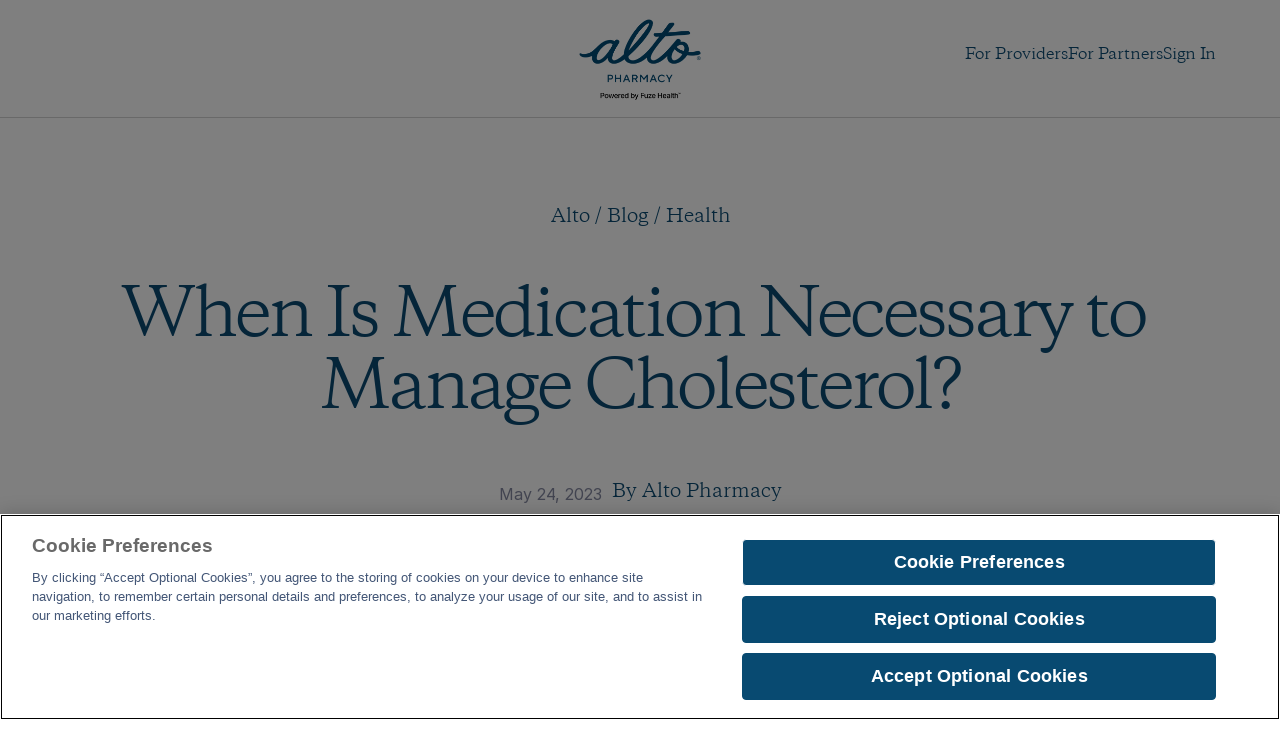

--- FILE ---
content_type: text/html
request_url: https://www.alto.com/blog/post/managing-cholesterol
body_size: 35982
content:
<!doctype html>
<!-- ✨ Built with Framer • https://www.framer.com/ -->
<html lang="en">
<head>
    <meta charset="utf-8">
    
    
    <script>try{if(localStorage.get("__framer_force_showing_editorbar_since")){const n=document.createElement("link");n.rel = "modulepreload";n.href="https://framer.com/edit/init.mjs";document.head.appendChild(n)}}catch(e){}</script>
    <!-- Start of headStart -->
    <!-- OneTrust Cookies Consent Notice start for alto.com -->

<script src="https://cdn.cookielaw.org/scripttemplates/otSDKStub.js" type="text/javascript" charset="UTF-8" data-domain-script="01990991-3b12-7617-ad5c-9d5694949dcf"></script>
<script type="text/javascript">
function OptanonWrapper() { }
</script>
<!-- OneTrust Cookies Consent Notice end for alto.com -->



<!-- Google Tag Manager 2 -->
<script>(function(w,d,s,l,i){w[l]=w[l]||[];w[l].push({'gtm.start':
new Date().getTime(),event:'gtm.js'});var f=d.getElementsByTagName(s)[0],
j=d.createElement(s),dl=l!='dataLayer'?'&l='+l:'';j.async=true;j.src=
'https://www.googletagmanager.com/gtm.js?id='+i+dl;f.parentNode.insertBefore(j,f);
})(window,document,'script','dataLayer','GTM-T5FQP4T8');</script>
<!-- End Google Tag Manager -->
<!-- Google tag (gtag.js) -->
<script async src="https://www.googletagmanager.com/gtag/js?id=AW-941957651"></script>
<script>
  window.dataLayer = window.dataLayer || [];
  function gtag(){dataLayer.push(arguments);}
  gtag('js', new Date());

  gtag('config', 'AW-941957651');
</script>



    <!-- Google tag (gtag.js) -->
<script async="" src="https://www.googletagmanager.com/gtag/js?id=G-BGPJQ83JXD"></script>
<script>
  window.dataLayer = window.dataLayer || [];
  function gtag(){dataLayer.push(arguments);}
  gtag('js', new Date());

  gtag('config', 'G-BGPJQ83JXD');
</script>
    <!-- End of headStart -->
    <meta name="viewport" content="width=device-width">
    <meta name="generator" content="Framer 6d0c662">
    <title>When Is Medication Necessary to Manage Cholesterol?</title>
    <meta name="description" content="When Is Medication Necessary to Manage Cholesterol?">
    <meta name="framer-search-index" content="https://framerusercontent.com/sites/6r0uFkT13dQeFWiSG5DGL/searchIndex-aTcK524M0Or2.json">
    <meta name="framer-search-index-fallback" content="https://framerusercontent.com/sites/6r0uFkT13dQeFWiSG5DGL/searchIndex-9PeNxq31HyLl.json">
    <link href="https://framerusercontent.com/images/DYz3IAxcW2brQBKIm82AdLcReD4.png" rel="icon" media="(prefers-color-scheme: light)">
    <link href="https://framerusercontent.com/images/DYz3IAxcW2brQBKIm82AdLcReD4.png" rel="icon" media="(prefers-color-scheme: dark)">
    <!-- Open Graph / Facebook -->
    <meta property="og:type" content="website">
    <meta property="og:title" content="When Is Medication Necessary to Manage Cholesterol?">
    <meta property="og:description" content="When Is Medication Necessary to Manage Cholesterol?">
    <meta property="og:image" content="https://framerusercontent.com/images/fLYePaNN1ySFHKQNjQTulDM0ag.png?width=1200&amp;height=630">
    <!-- Twitter -->
    <meta name="twitter:card" content="summary_large_image">
    <meta name="twitter:title" content="When Is Medication Necessary to Manage Cholesterol?">
    <meta name="twitter:description" content="When Is Medication Necessary to Manage Cholesterol?">
    <meta name="twitter:image" content="https://framerusercontent.com/images/fLYePaNN1ySFHKQNjQTulDM0ag.png?width=1200&amp;height=630">
    
    <style data-framer-font-css>/* latin-ext */
@font-face {
  font-family: 'Red Hat Text';
  font-style: normal;
  font-weight: 500;
  font-display: swap;
  src: url(https://fonts.gstatic.com/s/redhattext/v19/RrQCbohi_ic6B3yVSzGBrMx6ZI_cy1A6Ok2ML4pwZr_QcLVF.woff2) format('woff2');
  unicode-range: U+0100-02BA, U+02BD-02C5, U+02C7-02CC, U+02CE-02D7, U+02DD-02FF, U+0304, U+0308, U+0329, U+1D00-1DBF, U+1E00-1E9F, U+1EF2-1EFF, U+2020, U+20A0-20AB, U+20AD-20C0, U+2113, U+2C60-2C7F, U+A720-A7FF;
}
/* latin */
@font-face {
  font-family: 'Red Hat Text';
  font-style: normal;
  font-weight: 500;
  font-display: swap;
  src: url(https://fonts.gstatic.com/s/redhattext/v19/RrQCbohi_ic6B3yVSzGBrMx6ZI_cy1A6Ok2ML4pwZrHQcA.woff2) format('woff2');
  unicode-range: U+0000-00FF, U+0131, U+0152-0153, U+02BB-02BC, U+02C6, U+02DA, U+02DC, U+0304, U+0308, U+0329, U+2000-206F, U+20AC, U+2122, U+2191, U+2193, U+2212, U+2215, U+FEFF, U+FFFD;
}
/* cyrillic-ext */
@font-face {
  font-family: 'Fragment Mono';
  font-style: normal;
  font-weight: 400;
  src: url(https://fonts.gstatic.com/s/fragmentmono/v6/4iCr6K5wfMRRjxp0DA6-2CLnB45HhrUI.woff2) format('woff2');
  unicode-range: U+0460-052F, U+1C80-1C8A, U+20B4, U+2DE0-2DFF, U+A640-A69F, U+FE2E-FE2F;
}
/* latin-ext */
@font-face {
  font-family: 'Fragment Mono';
  font-style: normal;
  font-weight: 400;
  src: url(https://fonts.gstatic.com/s/fragmentmono/v6/4iCr6K5wfMRRjxp0DA6-2CLnB41HhrUI.woff2) format('woff2');
  unicode-range: U+0100-02BA, U+02BD-02C5, U+02C7-02CC, U+02CE-02D7, U+02DD-02FF, U+0304, U+0308, U+0329, U+1D00-1DBF, U+1E00-1E9F, U+1EF2-1EFF, U+2020, U+20A0-20AB, U+20AD-20C0, U+2113, U+2C60-2C7F, U+A720-A7FF;
}
/* latin */
@font-face {
  font-family: 'Fragment Mono';
  font-style: normal;
  font-weight: 400;
  src: url(https://fonts.gstatic.com/s/fragmentmono/v6/4iCr6K5wfMRRjxp0DA6-2CLnB4NHhg.woff2) format('woff2');
  unicode-range: U+0000-00FF, U+0131, U+0152-0153, U+02BB-02BC, U+02C6, U+02DA, U+02DC, U+0304, U+0308, U+0329, U+2000-206F, U+20AC, U+2122, U+2191, U+2193, U+2212, U+2215, U+FEFF, U+FFFD;
}

@font-face { font-family: "Copernicus Regular"; src: url("https://framerusercontent.com/assets/jycrh8woCdGlhvklkFagXEoliNE.woff2"); font-display: swap }
@font-face { font-family: "Copernicus Book"; src: url("https://framerusercontent.com/assets/O8wctXM6LYpPZMeSzwimhevd88.woff2"); font-display: swap }
@font-face { font-family: "Copernicus Book Regular"; src: url("https://framerusercontent.com/assets/s1Tzi72GrsyVYtQX2MWXzMAL6cU.woff"); font-display: swap }
@font-face { font-family: "Copernicus Semibold Regular"; src: url("https://framerusercontent.com/assets/uJMENpTJtjMzo4wHwoQRDa4g.woff"); font-display: swap }
@font-face { font-family: "Inter"; src: url("https://framerusercontent.com/assets/5vvr9Vy74if2I6bQbJvbw7SY1pQ.woff2"); font-display: swap; font-style: normal; font-weight: 400; unicode-range: U+0460-052F, U+1C80-1C88, U+20B4, U+2DE0-2DFF, U+A640-A69F, U+FE2E-FE2F }
@font-face { font-family: "Inter"; src: url("https://framerusercontent.com/assets/EOr0mi4hNtlgWNn9if640EZzXCo.woff2"); font-display: swap; font-style: normal; font-weight: 400; unicode-range: U+0301, U+0400-045F, U+0490-0491, U+04B0-04B1, U+2116 }
@font-face { font-family: "Inter"; src: url("https://framerusercontent.com/assets/Y9k9QrlZAqio88Klkmbd8VoMQc.woff2"); font-display: swap; font-style: normal; font-weight: 400; unicode-range: U+1F00-1FFF }
@font-face { font-family: "Inter"; src: url("https://framerusercontent.com/assets/OYrD2tBIBPvoJXiIHnLoOXnY9M.woff2"); font-display: swap; font-style: normal; font-weight: 400; unicode-range: U+0370-03FF }
@font-face { font-family: "Inter"; src: url("https://framerusercontent.com/assets/JeYwfuaPfZHQhEG8U5gtPDZ7WQ.woff2"); font-display: swap; font-style: normal; font-weight: 400; unicode-range: U+0100-024F, U+0259, U+1E00-1EFF, U+2020, U+20A0-20AB, U+20AD-20CF, U+2113, U+2C60-2C7F, U+A720-A7FF }
@font-face { font-family: "Inter"; src: url("https://framerusercontent.com/assets/GrgcKwrN6d3Uz8EwcLHZxwEfC4.woff2"); font-display: swap; font-style: normal; font-weight: 400; unicode-range: U+0000-00FF, U+0131, U+0152-0153, U+02BB-02BC, U+02C6, U+02DA, U+02DC, U+2000-206F, U+2070, U+2074-207E, U+2080-208E, U+20AC, U+2122, U+2191, U+2193, U+2212, U+2215, U+FEFF, U+FFFD }
@font-face { font-family: "Inter"; src: url("https://framerusercontent.com/assets/b6Y37FthZeALduNqHicBT6FutY.woff2"); font-display: swap; font-style: normal; font-weight: 400; unicode-range: U+0102-0103, U+0110-0111, U+0128-0129, U+0168-0169, U+01A0-01A1, U+01AF-01B0, U+1EA0-1EF9, U+20AB }
@font-face { font-family: "Inter"; src: url("https://framerusercontent.com/assets/DpPBYI0sL4fYLgAkX8KXOPVt7c.woff2"); font-display: swap; font-style: normal; font-weight: 700; unicode-range: U+0460-052F, U+1C80-1C88, U+20B4, U+2DE0-2DFF, U+A640-A69F, U+FE2E-FE2F }
@font-face { font-family: "Inter"; src: url("https://framerusercontent.com/assets/4RAEQdEOrcnDkhHiiCbJOw92Lk.woff2"); font-display: swap; font-style: normal; font-weight: 700; unicode-range: U+0301, U+0400-045F, U+0490-0491, U+04B0-04B1, U+2116 }
@font-face { font-family: "Inter"; src: url("https://framerusercontent.com/assets/1K3W8DizY3v4emK8Mb08YHxTbs.woff2"); font-display: swap; font-style: normal; font-weight: 700; unicode-range: U+1F00-1FFF }
@font-face { font-family: "Inter"; src: url("https://framerusercontent.com/assets/tUSCtfYVM1I1IchuyCwz9gDdQ.woff2"); font-display: swap; font-style: normal; font-weight: 700; unicode-range: U+0370-03FF }
@font-face { font-family: "Inter"; src: url("https://framerusercontent.com/assets/VgYFWiwsAC5OYxAycRXXvhze58.woff2"); font-display: swap; font-style: normal; font-weight: 700; unicode-range: U+0100-024F, U+0259, U+1E00-1EFF, U+2020, U+20A0-20AB, U+20AD-20CF, U+2113, U+2C60-2C7F, U+A720-A7FF }
@font-face { font-family: "Inter"; src: url("https://framerusercontent.com/assets/syRNPWzAMIrcJ3wIlPIP43KjQs.woff2"); font-display: swap; font-style: normal; font-weight: 700; unicode-range: U+0000-00FF, U+0131, U+0152-0153, U+02BB-02BC, U+02C6, U+02DA, U+02DC, U+2000-206F, U+2070, U+2074-207E, U+2080-208E, U+20AC, U+2122, U+2191, U+2193, U+2212, U+2215, U+FEFF, U+FFFD }
@font-face { font-family: "Inter"; src: url("https://framerusercontent.com/assets/GIryZETIX4IFypco5pYZONKhJIo.woff2"); font-display: swap; font-style: normal; font-weight: 700; unicode-range: U+0102-0103, U+0110-0111, U+0128-0129, U+0168-0169, U+01A0-01A1, U+01AF-01B0, U+1EA0-1EF9, U+20AB }
@font-face { font-family: "Inter"; src: url("https://framerusercontent.com/assets/hyOgCu0Xnghbimh0pE8QTvtt2AU.woff2"); font-display: swap; font-style: normal; font-weight: 600; unicode-range: U+0460-052F, U+1C80-1C88, U+20B4, U+2DE0-2DFF, U+A640-A69F, U+FE2E-FE2F }
@font-face { font-family: "Inter"; src: url("https://framerusercontent.com/assets/NeGmSOXrPBfEFIy5YZeHq17LEDA.woff2"); font-display: swap; font-style: normal; font-weight: 600; unicode-range: U+0301, U+0400-045F, U+0490-0491, U+04B0-04B1, U+2116 }
@font-face { font-family: "Inter"; src: url("https://framerusercontent.com/assets/oYaAX5himiTPYuN8vLWnqBbfD2s.woff2"); font-display: swap; font-style: normal; font-weight: 600; unicode-range: U+1F00-1FFF }
@font-face { font-family: "Inter"; src: url("https://framerusercontent.com/assets/lEJLP4R0yuCaMCjSXYHtJw72M.woff2"); font-display: swap; font-style: normal; font-weight: 600; unicode-range: U+0370-03FF }
@font-face { font-family: "Inter"; src: url("https://framerusercontent.com/assets/cRJyLNuTJR5jbyKzGi33wU9cqIQ.woff2"); font-display: swap; font-style: normal; font-weight: 600; unicode-range: U+0100-024F, U+0259, U+1E00-1EFF, U+2020, U+20A0-20AB, U+20AD-20CF, U+2113, U+2C60-2C7F, U+A720-A7FF }
@font-face { font-family: "Inter"; src: url("https://framerusercontent.com/assets/yDtI2UI8XcEg1W2je9XPN3Noo.woff2"); font-display: swap; font-style: normal; font-weight: 600; unicode-range: U+0000-00FF, U+0131, U+0152-0153, U+02BB-02BC, U+02C6, U+02DA, U+02DC, U+2000-206F, U+2070, U+2074-207E, U+2080-208E, U+20AC, U+2122, U+2191, U+2193, U+2212, U+2215, U+FEFF, U+FFFD }
@font-face { font-family: "Inter"; src: url("https://framerusercontent.com/assets/A0Wcc7NgXMjUuFdquHDrIZpzZw0.woff2"); font-display: swap; font-style: normal; font-weight: 600; unicode-range: U+0102-0103, U+0110-0111, U+0128-0129, U+0168-0169, U+01A0-01A1, U+01AF-01B0, U+1EA0-1EF9, U+20AB }
@font-face { font-family: "Inter"; src: url("https://framerusercontent.com/assets/NXxvFRoY5LDh3yCm7MEP2jqYk.woff2"); font-style: normal; font-weight: 100; unicode-range: U+0460-052F, U+1C80-1C88, U+20B4, U+2DE0-2DFF, U+A640-A69F, U+FE2E-FE2F }
@font-face { font-family: "Inter"; src: url("https://framerusercontent.com/assets/5CcgcVyoWSqO1THBiISd6oCog.woff2"); font-style: normal; font-weight: 100; unicode-range: U+0301, U+0400-045F, U+0490-0491, U+04B0-04B1, U+2116 }
@font-face { font-family: "Inter"; src: url("https://framerusercontent.com/assets/MF544SVCvk3yNpLIz3pwDXFZPKM.woff2"); font-style: normal; font-weight: 100; unicode-range: U+1F00-1FFF }
@font-face { font-family: "Inter"; src: url("https://framerusercontent.com/assets/TNtxudDBkAm2RXdtU3rvTBwoM.woff2"); font-style: normal; font-weight: 100; unicode-range: U+0370-03FF }
@font-face { font-family: "Inter"; src: url("https://framerusercontent.com/assets/fIabp4VN5z7iJ3lNOz9qfNeQHc.woff2"); font-style: normal; font-weight: 100; unicode-range: U+0100-024F, U+0259, U+1E00-1EFF, U+2020, U+20A0-20AB, U+20AD-20CF, U+2113, U+2C60-2C7F, U+A720-A7FF }
@font-face { font-family: "Inter"; src: url("https://framerusercontent.com/assets/8kSLqTnVCEtjx0nu8PxTD4Nh5UU.woff2"); font-style: normal; font-weight: 100; unicode-range: U+0000-00FF, U+0131, U+0152-0153, U+02BB-02BC, U+02C6, U+02DA, U+02DC, U+2000-206F, U+2070, U+2074-207E, U+2080-208E, U+20AC, U+2122, U+2191, U+2193, U+2212, U+2215, U+FEFF, U+FFFD }
@font-face { font-family: "Inter"; src: url("https://framerusercontent.com/assets/9iRSYClnXA0RMygyIn6yjjWXJw.woff2"); font-style: normal; font-weight: 100; unicode-range: U+0102-0103, U+0110-0111, U+0128-0129, U+0168-0169, U+01A0-01A1, U+01AF-01B0, U+1EA0-1EF9, U+20AB }
@font-face { font-family: "Inter"; src: url("https://framerusercontent.com/assets/MVhJhYeDWxeyqT939zMNyw9p8.woff2"); font-style: normal; font-weight: 200; unicode-range: U+0460-052F, U+1C80-1C88, U+20B4, U+2DE0-2DFF, U+A640-A69F, U+FE2E-FE2F }
@font-face { font-family: "Inter"; src: url("https://framerusercontent.com/assets/WXQXYfAQJIi2pCJACAfWWXfIDqI.woff2"); font-style: normal; font-weight: 200; unicode-range: U+0301, U+0400-045F, U+0490-0491, U+04B0-04B1, U+2116 }
@font-face { font-family: "Inter"; src: url("https://framerusercontent.com/assets/RJeJJARdrtNUtic58kOz7hIgBuE.woff2"); font-style: normal; font-weight: 200; unicode-range: U+1F00-1FFF }
@font-face { font-family: "Inter"; src: url("https://framerusercontent.com/assets/4hBRAuM02i3fsxYDzyNvt5Az2so.woff2"); font-style: normal; font-weight: 200; unicode-range: U+0370-03FF }
@font-face { font-family: "Inter"; src: url("https://framerusercontent.com/assets/fz1JbBffNGgK7BNUI1mmbFBlgA8.woff2"); font-style: normal; font-weight: 200; unicode-range: U+0100-024F, U+0259, U+1E00-1EFF, U+2020, U+20A0-20AB, U+20AD-20CF, U+2113, U+2C60-2C7F, U+A720-A7FF }
@font-face { font-family: "Inter"; src: url("https://framerusercontent.com/assets/Z4sGWU2OKBoXPWulb5P25vULA.woff2"); font-style: normal; font-weight: 200; unicode-range: U+0000-00FF, U+0131, U+0152-0153, U+02BB-02BC, U+02C6, U+02DA, U+02DC, U+2000-206F, U+2070, U+2074-207E, U+2080-208E, U+20AC, U+2122, U+2191, U+2193, U+2212, U+2215, U+FEFF, U+FFFD }
@font-face { font-family: "Inter"; src: url("https://framerusercontent.com/assets/eIZyQwIlHYR0mnMSneEDMtqBPgw.woff2"); font-style: normal; font-weight: 200; unicode-range: U+0102-0103, U+0110-0111, U+0128-0129, U+0168-0169, U+01A0-01A1, U+01AF-01B0, U+1EA0-1EF9, U+20AB }
@font-face { font-family: "Inter"; src: url("https://framerusercontent.com/assets/BkDpl4ghaqvMi1btKFyG2tdbec.woff2"); font-display: swap; font-style: normal; font-weight: 300; unicode-range: U+0460-052F, U+1C80-1C88, U+20B4, U+2DE0-2DFF, U+A640-A69F, U+FE2E-FE2F }
@font-face { font-family: "Inter"; src: url("https://framerusercontent.com/assets/zAMK70AQRFSShJgUiaR5IiIhgzk.woff2"); font-display: swap; font-style: normal; font-weight: 300; unicode-range: U+0301, U+0400-045F, U+0490-0491, U+04B0-04B1, U+2116 }
@font-face { font-family: "Inter"; src: url("https://framerusercontent.com/assets/IETjvc5qzUaRoaruDpPSwCUM8.woff2"); font-display: swap; font-style: normal; font-weight: 300; unicode-range: U+1F00-1FFF }
@font-face { font-family: "Inter"; src: url("https://framerusercontent.com/assets/oLCoaT3ioA0fHdJnWR9W6k7NY.woff2"); font-display: swap; font-style: normal; font-weight: 300; unicode-range: U+0370-03FF }
@font-face { font-family: "Inter"; src: url("https://framerusercontent.com/assets/Sj0PCHQSBjFmEp6NBWg6FNaKc.woff2"); font-display: swap; font-style: normal; font-weight: 300; unicode-range: U+0100-024F, U+0259, U+1E00-1EFF, U+2020, U+20A0-20AB, U+20AD-20CF, U+2113, U+2C60-2C7F, U+A720-A7FF }
@font-face { font-family: "Inter"; src: url("https://framerusercontent.com/assets/aqiiD4LUKkKzXdjGL5UzHq8bo5w.woff2"); font-display: swap; font-style: normal; font-weight: 300; unicode-range: U+0000-00FF, U+0131, U+0152-0153, U+02BB-02BC, U+02C6, U+02DA, U+02DC, U+2000-206F, U+2070, U+2074-207E, U+2080-208E, U+20AC, U+2122, U+2191, U+2193, U+2212, U+2215, U+FEFF, U+FFFD }
@font-face { font-family: "Inter"; src: url("https://framerusercontent.com/assets/H4TfENUY1rh8R9UaSD6vngjJP3M.woff2"); font-display: swap; font-style: normal; font-weight: 300; unicode-range: U+0102-0103, U+0110-0111, U+0128-0129, U+0168-0169, U+01A0-01A1, U+01AF-01B0, U+1EA0-1EF9, U+20AB }
@font-face { font-family: "Inter"; src: url("https://framerusercontent.com/assets/5A3Ce6C9YYmCjpQx9M4inSaKU.woff2"); font-display: swap; font-style: normal; font-weight: 500; unicode-range: U+0460-052F, U+1C80-1C88, U+20B4, U+2DE0-2DFF, U+A640-A69F, U+FE2E-FE2F }
@font-face { font-family: "Inter"; src: url("https://framerusercontent.com/assets/Qx95Xyt0Ka3SGhinnbXIGpEIyP4.woff2"); font-display: swap; font-style: normal; font-weight: 500; unicode-range: U+0301, U+0400-045F, U+0490-0491, U+04B0-04B1, U+2116 }
@font-face { font-family: "Inter"; src: url("https://framerusercontent.com/assets/6mJuEAguuIuMog10gGvH5d3cl8.woff2"); font-display: swap; font-style: normal; font-weight: 500; unicode-range: U+1F00-1FFF }
@font-face { font-family: "Inter"; src: url("https://framerusercontent.com/assets/xYYWaj7wCU5zSQH0eXvSaS19wo.woff2"); font-display: swap; font-style: normal; font-weight: 500; unicode-range: U+0370-03FF }
@font-face { font-family: "Inter"; src: url("https://framerusercontent.com/assets/otTaNuNpVK4RbdlT7zDDdKvQBA.woff2"); font-display: swap; font-style: normal; font-weight: 500; unicode-range: U+0100-024F, U+0259, U+1E00-1EFF, U+2020, U+20A0-20AB, U+20AD-20CF, U+2113, U+2C60-2C7F, U+A720-A7FF }
@font-face { font-family: "Inter"; src: url("https://framerusercontent.com/assets/UjlFhCnUjxhNfep4oYBPqnEssyo.woff2"); font-display: swap; font-style: normal; font-weight: 500; unicode-range: U+0000-00FF, U+0131, U+0152-0153, U+02BB-02BC, U+02C6, U+02DA, U+02DC, U+2000-206F, U+2070, U+2074-207E, U+2080-208E, U+20AC, U+2122, U+2191, U+2193, U+2212, U+2215, U+FEFF, U+FFFD }
@font-face { font-family: "Inter"; src: url("https://framerusercontent.com/assets/DolVirEGb34pEXEp8t8FQBSK4.woff2"); font-display: swap; font-style: normal; font-weight: 500; unicode-range: U+0102-0103, U+0110-0111, U+0128-0129, U+0168-0169, U+01A0-01A1, U+01AF-01B0, U+1EA0-1EF9, U+20AB }
@font-face { font-family: "Inter"; src: url("https://framerusercontent.com/assets/PONfPc6h4EPYwJliXQBmjVx7QxI.woff2"); font-display: swap; font-style: normal; font-weight: 800; unicode-range: U+0460-052F, U+1C80-1C88, U+20B4, U+2DE0-2DFF, U+A640-A69F, U+FE2E-FE2F }
@font-face { font-family: "Inter"; src: url("https://framerusercontent.com/assets/zsnJN7Z1wdzUvepJniD3rbvJIyU.woff2"); font-display: swap; font-style: normal; font-weight: 800; unicode-range: U+0301, U+0400-045F, U+0490-0491, U+04B0-04B1, U+2116 }
@font-face { font-family: "Inter"; src: url("https://framerusercontent.com/assets/UrzZBOy7RyJEWAZGduzOeHiHuY.woff2"); font-display: swap; font-style: normal; font-weight: 800; unicode-range: U+1F00-1FFF }
@font-face { font-family: "Inter"; src: url("https://framerusercontent.com/assets/996sR9SfSDuYELz8oHhDOcErkY.woff2"); font-display: swap; font-style: normal; font-weight: 800; unicode-range: U+0370-03FF }
@font-face { font-family: "Inter"; src: url("https://framerusercontent.com/assets/ftN1HpyPVJEoEb4q36SOrNdLXU.woff2"); font-display: swap; font-style: normal; font-weight: 800; unicode-range: U+0100-024F, U+0259, U+1E00-1EFF, U+2020, U+20A0-20AB, U+20AD-20CF, U+2113, U+2C60-2C7F, U+A720-A7FF }
@font-face { font-family: "Inter"; src: url("https://framerusercontent.com/assets/Mput0MSwESKlJ6TMz9MPDXhgrk.woff2"); font-display: swap; font-style: normal; font-weight: 800; unicode-range: U+0000-00FF, U+0131, U+0152-0153, U+02BB-02BC, U+02C6, U+02DA, U+02DC, U+2000-206F, U+2070, U+2074-207E, U+2080-208E, U+20AC, U+2122, U+2191, U+2193, U+2212, U+2215, U+FEFF, U+FFFD }
@font-face { font-family: "Inter"; src: url("https://framerusercontent.com/assets/JAur4lGGSGRGyrFi59JSIKqVgU.woff2"); font-display: swap; font-style: normal; font-weight: 800; unicode-range: U+0102-0103, U+0110-0111, U+0128-0129, U+0168-0169, U+01A0-01A1, U+01AF-01B0, U+1EA0-1EF9, U+20AB }
@font-face { font-family: "Inter"; src: url("https://framerusercontent.com/assets/mkY5Sgyq51ik0AMrSBwhm9DJg.woff2"); font-style: normal; font-weight: 900; unicode-range: U+0460-052F, U+1C80-1C88, U+20B4, U+2DE0-2DFF, U+A640-A69F, U+FE2E-FE2F }
@font-face { font-family: "Inter"; src: url("https://framerusercontent.com/assets/X5hj6qzcHUYv7h1390c8Rhm6550.woff2"); font-style: normal; font-weight: 900; unicode-range: U+0301, U+0400-045F, U+0490-0491, U+04B0-04B1, U+2116 }
@font-face { font-family: "Inter"; src: url("https://framerusercontent.com/assets/gQhNpS3tN86g8RcVKYUUaKt2oMQ.woff2"); font-style: normal; font-weight: 900; unicode-range: U+1F00-1FFF }
@font-face { font-family: "Inter"; src: url("https://framerusercontent.com/assets/cugnVhSraaRyANCaUtI5FV17wk.woff2"); font-style: normal; font-weight: 900; unicode-range: U+0370-03FF }
@font-face { font-family: "Inter"; src: url("https://framerusercontent.com/assets/5HcVoGak8k5agFJSaKa4floXVu0.woff2"); font-style: normal; font-weight: 900; unicode-range: U+0100-024F, U+0259, U+1E00-1EFF, U+2020, U+20A0-20AB, U+20AD-20CF, U+2113, U+2C60-2C7F, U+A720-A7FF }
@font-face { font-family: "Inter"; src: url("https://framerusercontent.com/assets/rZ5DdENNqIdFTIyQQiP5isO7M.woff2"); font-style: normal; font-weight: 900; unicode-range: U+0000-00FF, U+0131, U+0152-0153, U+02BB-02BC, U+02C6, U+02DA, U+02DC, U+2000-206F, U+2070, U+2074-207E, U+2080-208E, U+20AC, U+2122, U+2191, U+2193, U+2212, U+2215, U+FEFF, U+FFFD }
@font-face { font-family: "Inter"; src: url("https://framerusercontent.com/assets/P2Bw01CtL0b9wqygO0sSVogWbo.woff2"); font-style: normal; font-weight: 900; unicode-range: U+0102-0103, U+0110-0111, U+0128-0129, U+0168-0169, U+01A0-01A1, U+01AF-01B0, U+1EA0-1EF9, U+20AB }
@font-face { font-family: "Inter"; src: url("https://framerusercontent.com/assets/YJsHMqeEm0oDHuxRTVCwg5eZuo.woff2"); font-style: italic; font-weight: 100; unicode-range: U+0460-052F, U+1C80-1C88, U+20B4, U+2DE0-2DFF, U+A640-A69F, U+FE2E-FE2F }
@font-face { font-family: "Inter"; src: url("https://framerusercontent.com/assets/oJJMyJlDykMObEyb5VexHSxd24.woff2"); font-style: italic; font-weight: 100; unicode-range: U+0301, U+0400-045F, U+0490-0491, U+04B0-04B1, U+2116 }
@font-face { font-family: "Inter"; src: url("https://framerusercontent.com/assets/IpeaX0WzLaonj68howNZg4SJJaY.woff2"); font-style: italic; font-weight: 100; unicode-range: U+1F00-1FFF }
@font-face { font-family: "Inter"; src: url("https://framerusercontent.com/assets/KCj1bV3vDXY5OLHttTeRYcu9J8.woff2"); font-style: italic; font-weight: 100; unicode-range: U+0370-03FF }
@font-face { font-family: "Inter"; src: url("https://framerusercontent.com/assets/biaVHhOprxbHaR3dIP7Z8cYurHg.woff2"); font-style: italic; font-weight: 100; unicode-range: U+0100-024F, U+0259, U+1E00-1EFF, U+2020, U+20A0-20AB, U+20AD-20CF, U+2113, U+2C60-2C7F, U+A720-A7FF }
@font-face { font-family: "Inter"; src: url("https://framerusercontent.com/assets/3on0VNjjmogkq1f9ziKFcrY72MI.woff2"); font-style: italic; font-weight: 100; unicode-range: U+0000-00FF, U+0131, U+0152-0153, U+02BB-02BC, U+02C6, U+02DA, U+02DC, U+2000-206F, U+2070, U+2074-207E, U+2080-208E, U+20AC, U+2122, U+2191, U+2193, U+2212, U+2215, U+FEFF, U+FFFD }
@font-face { font-family: "Inter"; src: url("https://framerusercontent.com/assets/gNa011yWpVpNFgUhhSlDX8nUiPQ.woff2"); font-style: italic; font-weight: 100; unicode-range: U+0102-0103, U+0110-0111, U+0128-0129, U+0168-0169, U+01A0-01A1, U+01AF-01B0, U+1EA0-1EF9, U+20AB }
@font-face { font-family: "Inter"; src: url("https://framerusercontent.com/assets/vpq17U0WM26sBGHgq9jnrUmUf8.woff2"); font-style: italic; font-weight: 200; unicode-range: U+0460-052F, U+1C80-1C88, U+20B4, U+2DE0-2DFF, U+A640-A69F, U+FE2E-FE2F }
@font-face { font-family: "Inter"; src: url("https://framerusercontent.com/assets/bNYh7lNMEpOegeRYAtyGel1WqBE.woff2"); font-style: italic; font-weight: 200; unicode-range: U+0301, U+0400-045F, U+0490-0491, U+04B0-04B1, U+2116 }
@font-face { font-family: "Inter"; src: url("https://framerusercontent.com/assets/FBzcXZYmdulcZC0z278U6o0cw.woff2"); font-style: italic; font-weight: 200; unicode-range: U+1F00-1FFF }
@font-face { font-family: "Inter"; src: url("https://framerusercontent.com/assets/ua60IRqWK94xCrq0SC639Hbsdjg.woff2"); font-style: italic; font-weight: 200; unicode-range: U+0370-03FF }
@font-face { font-family: "Inter"; src: url("https://framerusercontent.com/assets/Pd8gNPn2dSCh4FyjWFw9PJysoQ.woff2"); font-style: italic; font-weight: 200; unicode-range: U+0100-024F, U+0259, U+1E00-1EFF, U+2020, U+20A0-20AB, U+20AD-20CF, U+2113, U+2C60-2C7F, U+A720-A7FF }
@font-face { font-family: "Inter"; src: url("https://framerusercontent.com/assets/6OdIurwS6YHsVW2i5fR5CKn0gg.woff2"); font-style: italic; font-weight: 200; unicode-range: U+0000-00FF, U+0131, U+0152-0153, U+02BB-02BC, U+02C6, U+02DA, U+02DC, U+2000-206F, U+2070, U+2074-207E, U+2080-208E, U+20AC, U+2122, U+2191, U+2193, U+2212, U+2215, U+FEFF, U+FFFD }
@font-face { font-family: "Inter"; src: url("https://framerusercontent.com/assets/DtVQjTG8OGGKnwKYrMHRZVCyo.woff2"); font-style: italic; font-weight: 200; unicode-range: U+0102-0103, U+0110-0111, U+0128-0129, U+0168-0169, U+01A0-01A1, U+01AF-01B0, U+1EA0-1EF9, U+20AB }
@font-face { font-family: "Inter"; src: url("https://framerusercontent.com/assets/YYB6GZmCWnZq3RWZOghuZIOxQY.woff2"); font-display: swap; font-style: italic; font-weight: 300; unicode-range: U+0460-052F, U+1C80-1C88, U+20B4, U+2DE0-2DFF, U+A640-A69F, U+FE2E-FE2F }
@font-face { font-family: "Inter"; src: url("https://framerusercontent.com/assets/miJTzODdiyIr3tRo9KEoqXXk2PM.woff2"); font-display: swap; font-style: italic; font-weight: 300; unicode-range: U+0301, U+0400-045F, U+0490-0491, U+04B0-04B1, U+2116 }
@font-face { font-family: "Inter"; src: url("https://framerusercontent.com/assets/6ZMhcggRFfEfbf7lncCpaUbA.woff2"); font-display: swap; font-style: italic; font-weight: 300; unicode-range: U+1F00-1FFF }
@font-face { font-family: "Inter"; src: url("https://framerusercontent.com/assets/8sCN6PGUr4I8q5hC5twAXfcwqV0.woff2"); font-display: swap; font-style: italic; font-weight: 300; unicode-range: U+0370-03FF }
@font-face { font-family: "Inter"; src: url("https://framerusercontent.com/assets/aUYDUTztS7anQw5JuwCncXeLOBY.woff2"); font-display: swap; font-style: italic; font-weight: 300; unicode-range: U+0100-024F, U+0259, U+1E00-1EFF, U+2020, U+20A0-20AB, U+20AD-20CF, U+2113, U+2C60-2C7F, U+A720-A7FF }
@font-face { font-family: "Inter"; src: url("https://framerusercontent.com/assets/8mwKwShtYEXIZ5diRBT74yn9jdQ.woff2"); font-display: swap; font-style: italic; font-weight: 300; unicode-range: U+0000-00FF, U+0131, U+0152-0153, U+02BB-02BC, U+02C6, U+02DA, U+02DC, U+2000-206F, U+2070, U+2074-207E, U+2080-208E, U+20AC, U+2122, U+2191, U+2193, U+2212, U+2215, U+FEFF, U+FFFD }
@font-face { font-family: "Inter"; src: url("https://framerusercontent.com/assets/yDiPvYxioBHsicnYxpPW35WQmx8.woff2"); font-display: swap; font-style: italic; font-weight: 300; unicode-range: U+0102-0103, U+0110-0111, U+0128-0129, U+0168-0169, U+01A0-01A1, U+01AF-01B0, U+1EA0-1EF9, U+20AB }
@font-face { font-family: "Inter"; src: url("https://framerusercontent.com/assets/CfMzU8w2e7tHgF4T4rATMPuWosA.woff2"); font-display: swap; font-style: italic; font-weight: 400; unicode-range: U+0460-052F, U+1C80-1C88, U+20B4, U+2DE0-2DFF, U+A640-A69F, U+FE2E-FE2F }
@font-face { font-family: "Inter"; src: url("https://framerusercontent.com/assets/867QObYax8ANsfX4TGEVU9YiCM.woff2"); font-display: swap; font-style: italic; font-weight: 400; unicode-range: U+0301, U+0400-045F, U+0490-0491, U+04B0-04B1, U+2116 }
@font-face { font-family: "Inter"; src: url("https://framerusercontent.com/assets/Oyn2ZbENFdnW7mt2Lzjk1h9Zb9k.woff2"); font-display: swap; font-style: italic; font-weight: 400; unicode-range: U+1F00-1FFF }
@font-face { font-family: "Inter"; src: url("https://framerusercontent.com/assets/cdAe8hgZ1cMyLu9g005pAW3xMo.woff2"); font-display: swap; font-style: italic; font-weight: 400; unicode-range: U+0370-03FF }
@font-face { font-family: "Inter"; src: url("https://framerusercontent.com/assets/DOfvtmE1UplCq161m6Hj8CSQYg.woff2"); font-display: swap; font-style: italic; font-weight: 400; unicode-range: U+0100-024F, U+0259, U+1E00-1EFF, U+2020, U+20A0-20AB, U+20AD-20CF, U+2113, U+2C60-2C7F, U+A720-A7FF }
@font-face { font-family: "Inter"; src: url("https://framerusercontent.com/assets/pKRFNWFoZl77qYCAIp84lN1h944.woff2"); font-display: swap; font-style: italic; font-weight: 400; unicode-range: U+0000-00FF, U+0131, U+0152-0153, U+02BB-02BC, U+02C6, U+02DA, U+02DC, U+2000-206F, U+2070, U+2074-207E, U+2080-208E, U+20AC, U+2122, U+2191, U+2193, U+2212, U+2215, U+FEFF, U+FFFD }
@font-face { font-family: "Inter"; src: url("https://framerusercontent.com/assets/tKtBcDnBMevsEEJKdNGhhkLzYo.woff2"); font-display: swap; font-style: italic; font-weight: 400; unicode-range: U+0102-0103, U+0110-0111, U+0128-0129, U+0168-0169, U+01A0-01A1, U+01AF-01B0, U+1EA0-1EF9, U+20AB }
@font-face { font-family: "Inter"; src: url("https://framerusercontent.com/assets/khkJkwSL66WFg8SX6Wa726c.woff2"); font-display: swap; font-style: italic; font-weight: 500; unicode-range: U+0460-052F, U+1C80-1C88, U+20B4, U+2DE0-2DFF, U+A640-A69F, U+FE2E-FE2F }
@font-face { font-family: "Inter"; src: url("https://framerusercontent.com/assets/0E7IMbDzcGABpBwwqNEt60wU0w.woff2"); font-display: swap; font-style: italic; font-weight: 500; unicode-range: U+0301, U+0400-045F, U+0490-0491, U+04B0-04B1, U+2116 }
@font-face { font-family: "Inter"; src: url("https://framerusercontent.com/assets/NTJ0nQgIF0gcDelS14zQ9NR9Q.woff2"); font-display: swap; font-style: italic; font-weight: 500; unicode-range: U+1F00-1FFF }
@font-face { font-family: "Inter"; src: url("https://framerusercontent.com/assets/QrcNhgEPfRl0LS8qz5Ln8olanl8.woff2"); font-display: swap; font-style: italic; font-weight: 500; unicode-range: U+0370-03FF }
@font-face { font-family: "Inter"; src: url("https://framerusercontent.com/assets/JEXmejW8mXOYMtt0hyRg811kHac.woff2"); font-display: swap; font-style: italic; font-weight: 500; unicode-range: U+0100-024F, U+0259, U+1E00-1EFF, U+2020, U+20A0-20AB, U+20AD-20CF, U+2113, U+2C60-2C7F, U+A720-A7FF }
@font-face { font-family: "Inter"; src: url("https://framerusercontent.com/assets/Bo5CNzBv77CafbxOtKIkpw9egw.woff2"); font-display: swap; font-style: italic; font-weight: 500; unicode-range: U+0000-00FF, U+0131, U+0152-0153, U+02BB-02BC, U+02C6, U+02DA, U+02DC, U+2000-206F, U+2070, U+2074-207E, U+2080-208E, U+20AC, U+2122, U+2191, U+2193, U+2212, U+2215, U+FEFF, U+FFFD }
@font-face { font-family: "Inter"; src: url("https://framerusercontent.com/assets/uy9s0iWuxiNnVt8EpTI3gzohpwo.woff2"); font-display: swap; font-style: italic; font-weight: 500; unicode-range: U+0102-0103, U+0110-0111, U+0128-0129, U+0168-0169, U+01A0-01A1, U+01AF-01B0, U+1EA0-1EF9, U+20AB }
@font-face { font-family: "Inter"; src: url("https://framerusercontent.com/assets/vxBnBhH8768IFAXAb4Qf6wQHKs.woff2"); font-display: swap; font-style: italic; font-weight: 600; unicode-range: U+0460-052F, U+1C80-1C88, U+20B4, U+2DE0-2DFF, U+A640-A69F, U+FE2E-FE2F }
@font-face { font-family: "Inter"; src: url("https://framerusercontent.com/assets/zSsEuoJdh8mcFVk976C05ZfQr8.woff2"); font-display: swap; font-style: italic; font-weight: 600; unicode-range: U+0301, U+0400-045F, U+0490-0491, U+04B0-04B1, U+2116 }
@font-face { font-family: "Inter"; src: url("https://framerusercontent.com/assets/b8ezwLrN7h2AUoPEENcsTMVJ0.woff2"); font-display: swap; font-style: italic; font-weight: 600; unicode-range: U+1F00-1FFF }
@font-face { font-family: "Inter"; src: url("https://framerusercontent.com/assets/mvNEIBLyHbscgHtwfsByjXUz3XY.woff2"); font-display: swap; font-style: italic; font-weight: 600; unicode-range: U+0370-03FF }
@font-face { font-family: "Inter"; src: url("https://framerusercontent.com/assets/6FI2EneKzM3qBy5foOZXey7coCA.woff2"); font-display: swap; font-style: italic; font-weight: 600; unicode-range: U+0100-024F, U+0259, U+1E00-1EFF, U+2020, U+20A0-20AB, U+20AD-20CF, U+2113, U+2C60-2C7F, U+A720-A7FF }
@font-face { font-family: "Inter"; src: url("https://framerusercontent.com/assets/fuyXZpVvOjq8NesCOfgirHCWyg.woff2"); font-display: swap; font-style: italic; font-weight: 600; unicode-range: U+0000-00FF, U+0131, U+0152-0153, U+02BB-02BC, U+02C6, U+02DA, U+02DC, U+2000-206F, U+2070, U+2074-207E, U+2080-208E, U+20AC, U+2122, U+2191, U+2193, U+2212, U+2215, U+FEFF, U+FFFD }
@font-face { font-family: "Inter"; src: url("https://framerusercontent.com/assets/NHHeAKJVP0ZWHk5YZnQQChIsBM.woff2"); font-display: swap; font-style: italic; font-weight: 600; unicode-range: U+0102-0103, U+0110-0111, U+0128-0129, U+0168-0169, U+01A0-01A1, U+01AF-01B0, U+1EA0-1EF9, U+20AB }
@font-face { font-family: "Inter"; src: url("https://framerusercontent.com/assets/H89BbHkbHDzlxZzxi8uPzTsp90.woff2"); font-display: swap; font-style: italic; font-weight: 700; unicode-range: U+0460-052F, U+1C80-1C88, U+20B4, U+2DE0-2DFF, U+A640-A69F, U+FE2E-FE2F }
@font-face { font-family: "Inter"; src: url("https://framerusercontent.com/assets/u6gJwDuwB143kpNK1T1MDKDWkMc.woff2"); font-display: swap; font-style: italic; font-weight: 700; unicode-range: U+0301, U+0400-045F, U+0490-0491, U+04B0-04B1, U+2116 }
@font-face { font-family: "Inter"; src: url("https://framerusercontent.com/assets/43sJ6MfOPh1LCJt46OvyDuSbA6o.woff2"); font-display: swap; font-style: italic; font-weight: 700; unicode-range: U+1F00-1FFF }
@font-face { font-family: "Inter"; src: url("https://framerusercontent.com/assets/wccHG0r4gBDAIRhfHiOlq6oEkqw.woff2"); font-display: swap; font-style: italic; font-weight: 700; unicode-range: U+0370-03FF }
@font-face { font-family: "Inter"; src: url("https://framerusercontent.com/assets/WZ367JPwf9bRW6LdTHN8rXgSjw.woff2"); font-display: swap; font-style: italic; font-weight: 700; unicode-range: U+0100-024F, U+0259, U+1E00-1EFF, U+2020, U+20A0-20AB, U+20AD-20CF, U+2113, U+2C60-2C7F, U+A720-A7FF }
@font-face { font-family: "Inter"; src: url("https://framerusercontent.com/assets/ia3uin3hQWqDrVloC1zEtYHWw.woff2"); font-display: swap; font-style: italic; font-weight: 700; unicode-range: U+0000-00FF, U+0131, U+0152-0153, U+02BB-02BC, U+02C6, U+02DA, U+02DC, U+2000-206F, U+2070, U+2074-207E, U+2080-208E, U+20AC, U+2122, U+2191, U+2193, U+2212, U+2215, U+FEFF, U+FFFD }
@font-face { font-family: "Inter"; src: url("https://framerusercontent.com/assets/2A4Xx7CngadFGlVV4xrO06OBHY.woff2"); font-display: swap; font-style: italic; font-weight: 700; unicode-range: U+0102-0103, U+0110-0111, U+0128-0129, U+0168-0169, U+01A0-01A1, U+01AF-01B0, U+1EA0-1EF9, U+20AB }
@font-face { font-family: "Inter"; src: url("https://framerusercontent.com/assets/if4nAQEfO1l3iBiurvlUSTaMA.woff2"); font-display: swap; font-style: italic; font-weight: 800; unicode-range: U+0460-052F, U+1C80-1C88, U+20B4, U+2DE0-2DFF, U+A640-A69F, U+FE2E-FE2F }
@font-face { font-family: "Inter"; src: url("https://framerusercontent.com/assets/GdJ7SQjcmkU1sz7lk5lMpKUlKY.woff2"); font-display: swap; font-style: italic; font-weight: 800; unicode-range: U+0301, U+0400-045F, U+0490-0491, U+04B0-04B1, U+2116 }
@font-face { font-family: "Inter"; src: url("https://framerusercontent.com/assets/sOA6LVskcCqlqggyjIZe0Zh39UQ.woff2"); font-display: swap; font-style: italic; font-weight: 800; unicode-range: U+1F00-1FFF }
@font-face { font-family: "Inter"; src: url("https://framerusercontent.com/assets/zUCSsMbWBcHOQoATrhsPVigkc.woff2"); font-display: swap; font-style: italic; font-weight: 800; unicode-range: U+0370-03FF }
@font-face { font-family: "Inter"; src: url("https://framerusercontent.com/assets/6eYp9yIAUvPZY7o0yfI4e2OP6g.woff2"); font-display: swap; font-style: italic; font-weight: 800; unicode-range: U+0100-024F, U+0259, U+1E00-1EFF, U+2020, U+20A0-20AB, U+20AD-20CF, U+2113, U+2C60-2C7F, U+A720-A7FF }
@font-face { font-family: "Inter"; src: url("https://framerusercontent.com/assets/8AYN209PzikkmqPEbOGJlpgu6M.woff2"); font-display: swap; font-style: italic; font-weight: 800; unicode-range: U+0000-00FF, U+0131, U+0152-0153, U+02BB-02BC, U+02C6, U+02DA, U+02DC, U+2000-206F, U+2070, U+2074-207E, U+2080-208E, U+20AC, U+2122, U+2191, U+2193, U+2212, U+2215, U+FEFF, U+FFFD }
@font-face { font-family: "Inter"; src: url("https://framerusercontent.com/assets/L9nHaKi7ULzGWchEehsfwttxOwM.woff2"); font-display: swap; font-style: italic; font-weight: 800; unicode-range: U+0102-0103, U+0110-0111, U+0128-0129, U+0168-0169, U+01A0-01A1, U+01AF-01B0, U+1EA0-1EF9, U+20AB }
@font-face { font-family: "Inter"; src: url("https://framerusercontent.com/assets/05KsVHGDmqXSBXM4yRZ65P8i0s.woff2"); font-style: italic; font-weight: 900; unicode-range: U+0460-052F, U+1C80-1C88, U+20B4, U+2DE0-2DFF, U+A640-A69F, U+FE2E-FE2F }
@font-face { font-family: "Inter"; src: url("https://framerusercontent.com/assets/ky8ovPukK4dJ1Pxq74qGhOqCYI.woff2"); font-style: italic; font-weight: 900; unicode-range: U+0301, U+0400-045F, U+0490-0491, U+04B0-04B1, U+2116 }
@font-face { font-family: "Inter"; src: url("https://framerusercontent.com/assets/vvNSqIj42qeQ2bvCRBIWKHscrc.woff2"); font-style: italic; font-weight: 900; unicode-range: U+1F00-1FFF }
@font-face { font-family: "Inter"; src: url("https://framerusercontent.com/assets/3ZmXbBKToJifDV9gwcifVd1tEY.woff2"); font-style: italic; font-weight: 900; unicode-range: U+0370-03FF }
@font-face { font-family: "Inter"; src: url("https://framerusercontent.com/assets/FNfhX3dt4ChuLJq2PwdlxHO7PU.woff2"); font-style: italic; font-weight: 900; unicode-range: U+0100-024F, U+0259, U+1E00-1EFF, U+2020, U+20A0-20AB, U+20AD-20CF, U+2113, U+2C60-2C7F, U+A720-A7FF }
@font-face { font-family: "Inter"; src: url("https://framerusercontent.com/assets/gcnfba68tfm7qAyrWRCf9r34jg.woff2"); font-style: italic; font-weight: 900; unicode-range: U+0000-00FF, U+0131, U+0152-0153, U+02BB-02BC, U+02C6, U+02DA, U+02DC, U+2000-206F, U+2070, U+2074-207E, U+2080-208E, U+20AC, U+2122, U+2191, U+2193, U+2212, U+2215, U+FEFF, U+FFFD }
@font-face { font-family: "Inter"; src: url("https://framerusercontent.com/assets/efTfQcBJ53kM2pB1hezSZ3RDUFs.woff2"); font-style: italic; font-weight: 900; unicode-range: U+0102-0103, U+0110-0111, U+0128-0129, U+0168-0169, U+01A0-01A1, U+01AF-01B0, U+1EA0-1EF9, U+20AB }
@font-face { font-family: "Inter Variable"; src: url("https://framerusercontent.com/assets/mYcqTSergLb16PdbJJQMl9ebYm4.woff2"); font-display: swap; font-style: normal; font-weight: 400; unicode-range: U+0460-052F, U+1C80-1C88, U+20B4, U+2DE0-2DFF, U+A640-A69F, U+FE2E-FE2F }
@font-face { font-family: "Inter Variable"; src: url("https://framerusercontent.com/assets/ZRl8AlxwsX1m7xS1eJCiSPbztg.woff2"); font-display: swap; font-style: normal; font-weight: 400; unicode-range: U+0301, U+0400-045F, U+0490-0491, U+04B0-04B1, U+2116 }
@font-face { font-family: "Inter Variable"; src: url("https://framerusercontent.com/assets/nhSQpBRqFmXNUBY2p5SENQ8NplQ.woff2"); font-display: swap; font-style: normal; font-weight: 400; unicode-range: U+1F00-1FFF }
@font-face { font-family: "Inter Variable"; src: url("https://framerusercontent.com/assets/DYHjxG0qXjopUuruoacfl5SA.woff2"); font-display: swap; font-style: normal; font-weight: 400; unicode-range: U+0370-03FF }
@font-face { font-family: "Inter Variable"; src: url("https://framerusercontent.com/assets/s7NH6sl7w4NU984r5hcmo1tPSYo.woff2"); font-display: swap; font-style: normal; font-weight: 400; unicode-range: U+0100-024F, U+0259, U+1E00-1EFF, U+2020, U+20A0-20AB, U+20AD-20CF, U+2113, U+2C60-2C7F, U+A720-A7FF }
@font-face { font-family: "Inter Variable"; src: url("https://framerusercontent.com/assets/7lw0VWkeXrGYJT05oB3DsFy8BaY.woff2"); font-display: swap; font-style: normal; font-weight: 400; unicode-range: U+0000-00FF, U+0131, U+0152-0153, U+02BB-02BC, U+02C6, U+02DA, U+02DC, U+2000-206F, U+2070, U+2074-207E, U+2080-208E, U+20AC, U+2122, U+2191, U+2193, U+2212, U+2215, U+FEFF, U+FFFD }
@font-face { font-family: "Inter Variable"; src: url("https://framerusercontent.com/assets/wx5nfqEgOXnxuFaxB0Mn9OhmcZA.woff2"); font-display: swap; font-style: normal; font-weight: 400; unicode-range: U+0102-0103, U+0110-0111, U+0128-0129, U+0168-0169, U+01A0-01A1, U+01AF-01B0, U+1EA0-1EF9, U+20AB }
@font-face { font-family: "Inter Variable"; src: url("https://framerusercontent.com/assets/FMAZXZOvzvP9daUF2pk7jeNQE.woff2"); font-display: swap; font-style: italic; font-weight: 400; unicode-range: U+0460-052F, U+1C80-1C88, U+20B4, U+2DE0-2DFF, U+A640-A69F, U+FE2E-FE2F }
@font-face { font-family: "Inter Variable"; src: url("https://framerusercontent.com/assets/XRXDXcGEcHEhj5vRoCcaNzLUII.woff2"); font-display: swap; font-style: italic; font-weight: 400; unicode-range: U+0301, U+0400-045F, U+0490-0491, U+04B0-04B1, U+2116 }
@font-face { font-family: "Inter Variable"; src: url("https://framerusercontent.com/assets/WL8JiibS9vHU7Cb3NGaJKioRjQ.woff2"); font-display: swap; font-style: italic; font-weight: 400; unicode-range: U+1F00-1FFF }
@font-face { font-family: "Inter Variable"; src: url("https://framerusercontent.com/assets/LfqxQLLXCFxnUuZS8fkv9AT0uI.woff2"); font-display: swap; font-style: italic; font-weight: 400; unicode-range: U+0370-03FF }
@font-face { font-family: "Inter Variable"; src: url("https://framerusercontent.com/assets/3IqofWpyruZr7Qc3kaedPmw7o.woff2"); font-display: swap; font-style: italic; font-weight: 400; unicode-range: U+0100-024F, U+0259, U+1E00-1EFF, U+2020, U+20A0-20AB, U+20AD-20CF, U+2113, U+2C60-2C7F, U+A720-A7FF }
@font-face { font-family: "Inter Variable"; src: url("https://framerusercontent.com/assets/N9O1YBTY0ROZrE0GiMsoMSyPbQ.woff2"); font-display: swap; font-style: italic; font-weight: 400; unicode-range: U+0000-00FF, U+0131, U+0152-0153, U+02BB-02BC, U+02C6, U+02DA, U+02DC, U+2000-206F, U+2070, U+2074-207E, U+2080-208E, U+20AC, U+2122, U+2191, U+2193, U+2212, U+2215, U+FEFF, U+FFFD }
@font-face { font-family: "Inter Variable"; src: url("https://framerusercontent.com/assets/Qpek1Wzh1dJ3f8j88Vebg4yC92w.woff2"); font-display: swap; font-style: italic; font-weight: 400; unicode-range: U+0102-0103, U+0110-0111, U+0128-0129, U+0168-0169, U+01A0-01A1, U+01AF-01B0, U+1EA0-1EF9, U+20AB }
@font-face { font-family: "Inter Display"; src: url("https://framerusercontent.com/assets/2uIBiALfCHVpWbHqRMZutfT7giU.woff2"); font-display: swap; font-style: normal; font-weight: 400; unicode-range: U+0460-052F, U+1C80-1C88, U+20B4, U+2DE0-2DFF, U+A640-A69F, U+FE2E-FE2F }
@font-face { font-family: "Inter Display"; src: url("https://framerusercontent.com/assets/Zwfz6xbVe5pmcWRJRgBDHnMkOkI.woff2"); font-display: swap; font-style: normal; font-weight: 400; unicode-range: U+0301, U+0400-045F, U+0490-0491, U+04B0-04B1, U+2116 }
@font-face { font-family: "Inter Display"; src: url("https://framerusercontent.com/assets/U9LaDDmbRhzX3sB8g8glTy5feTE.woff2"); font-display: swap; font-style: normal; font-weight: 400; unicode-range: U+1F00-1FFF }
@font-face { font-family: "Inter Display"; src: url("https://framerusercontent.com/assets/tVew2LzXJ1t7QfxP1gdTIdj2o0g.woff2"); font-display: swap; font-style: normal; font-weight: 400; unicode-range: U+0370-03FF }
@font-face { font-family: "Inter Display"; src: url("https://framerusercontent.com/assets/DF7bjCRmStYPqSb945lAlMfCCVQ.woff2"); font-display: swap; font-style: normal; font-weight: 400; unicode-range: U+0100-024F, U+0259, U+1E00-1EFF, U+2020, U+20A0-20AB, U+20AD-20CF, U+2113, U+2C60-2C7F, U+A720-A7FF }
@font-face { font-family: "Inter Display"; src: url("https://framerusercontent.com/assets/bHYNJqzTyl2lqvmMiRRS6Y16Es.woff2"); font-display: swap; font-style: normal; font-weight: 400; unicode-range: U+0000-00FF, U+0131, U+0152-0153, U+02BB-02BC, U+02C6, U+02DA, U+02DC, U+2000-206F, U+2070, U+2074-207E, U+2080-208E, U+20AC, U+2122, U+2191, U+2193, U+2212, U+2215, U+FEFF, U+FFFD }
@font-face { font-family: "Inter Display"; src: url("https://framerusercontent.com/assets/vebZUMjGyKkYsfcY73iwWTzLNag.woff2"); font-display: swap; font-style: normal; font-weight: 400; unicode-range: U+0102-0103, U+0110-0111, U+0128-0129, U+0168-0169, U+01A0-01A1, U+01AF-01B0, U+1EA0-1EF9, U+20AB }
@font-face { font-family: "Inter Display"; src: url("https://framerusercontent.com/assets/Vu4RH4OOAYHIXg4LpXVzNVmbpY.woff2"); font-style: normal; font-weight: 100; unicode-range: U+0460-052F, U+1C80-1C88, U+20B4, U+2DE0-2DFF, U+A640-A69F, U+FE2E-FE2F }
@font-face { font-family: "Inter Display"; src: url("https://framerusercontent.com/assets/eOWZqb2nQ1SLbtYmcGBFYFSOE5U.woff2"); font-style: normal; font-weight: 100; unicode-range: U+0301, U+0400-045F, U+0490-0491, U+04B0-04B1, U+2116 }
@font-face { font-family: "Inter Display"; src: url("https://framerusercontent.com/assets/H0Z3dXk6VFBv9TPQedY7FZVVVQ.woff2"); font-style: normal; font-weight: 100; unicode-range: U+1F00-1FFF }
@font-face { font-family: "Inter Display"; src: url("https://framerusercontent.com/assets/sMud1BrfhejzYfhsGoUtjWdRb90.woff2"); font-style: normal; font-weight: 100; unicode-range: U+0370-03FF }
@font-face { font-family: "Inter Display"; src: url("https://framerusercontent.com/assets/SDel4nEmK9AyiBktaYZfYI9DrY.woff2"); font-style: normal; font-weight: 100; unicode-range: U+0100-024F, U+0259, U+1E00-1EFF, U+2020, U+20A0-20AB, U+20AD-20CF, U+2113, U+2C60-2C7F, U+A720-A7FF }
@font-face { font-family: "Inter Display"; src: url("https://framerusercontent.com/assets/GoWsxcsKZ1Hiy2Y8l40zBgNwYvo.woff2"); font-style: normal; font-weight: 100; unicode-range: U+0000-00FF, U+0131, U+0152-0153, U+02BB-02BC, U+02C6, U+02DA, U+02DC, U+2000-206F, U+2070, U+2074-207E, U+2080-208E, U+20AC, U+2122, U+2191, U+2193, U+2212, U+2215, U+FEFF, U+FFFD }
@font-face { font-family: "Inter Display"; src: url("https://framerusercontent.com/assets/iPDparXDXhfwSxmuiEXzr0b1vAU.woff2"); font-style: normal; font-weight: 100; unicode-range: U+0102-0103, U+0110-0111, U+0128-0129, U+0168-0169, U+01A0-01A1, U+01AF-01B0, U+1EA0-1EF9, U+20AB }
@font-face { font-family: "Inter Display"; src: url("https://framerusercontent.com/assets/kZK78sVb0ChIxwI4EF00ArQvpu0.woff2"); font-style: normal; font-weight: 200; unicode-range: U+0460-052F, U+1C80-1C88, U+20B4, U+2DE0-2DFF, U+A640-A69F, U+FE2E-FE2F }
@font-face { font-family: "Inter Display"; src: url("https://framerusercontent.com/assets/zLXnIInNs9VhCJZQ1B0FvHgtWDM.woff2"); font-style: normal; font-weight: 200; unicode-range: U+0301, U+0400-045F, U+0490-0491, U+04B0-04B1, U+2116 }
@font-face { font-family: "Inter Display"; src: url("https://framerusercontent.com/assets/yHa3FUh9QDCLkYGoHU44PsRbTI.woff2"); font-style: normal; font-weight: 200; unicode-range: U+1F00-1FFF }
@font-face { font-family: "Inter Display"; src: url("https://framerusercontent.com/assets/w3wwH92cnNPcZVAf63gAmGQW0k.woff2"); font-style: normal; font-weight: 200; unicode-range: U+0370-03FF }
@font-face { font-family: "Inter Display"; src: url("https://framerusercontent.com/assets/w9aHRXFhel7kScIgRMsPqEwE3AY.woff2"); font-style: normal; font-weight: 200; unicode-range: U+0100-024F, U+0259, U+1E00-1EFF, U+2020, U+20A0-20AB, U+20AD-20CF, U+2113, U+2C60-2C7F, U+A720-A7FF }
@font-face { font-family: "Inter Display"; src: url("https://framerusercontent.com/assets/t5RNiwIqoB2GvYhcdv6NPQF6kfk.woff2"); font-style: normal; font-weight: 200; unicode-range: U+0000-00FF, U+0131, U+0152-0153, U+02BB-02BC, U+02C6, U+02DA, U+02DC, U+2000-206F, U+2070, U+2074-207E, U+2080-208E, U+20AC, U+2122, U+2191, U+2193, U+2212, U+2215, U+FEFF, U+FFFD }
@font-face { font-family: "Inter Display"; src: url("https://framerusercontent.com/assets/eDNmF3DmGWYDX8NrhNZOl1SDyQ.woff2"); font-style: normal; font-weight: 200; unicode-range: U+0102-0103, U+0110-0111, U+0128-0129, U+0168-0169, U+01A0-01A1, U+01AF-01B0, U+1EA0-1EF9, U+20AB }
@font-face { font-family: "Inter Display"; src: url("https://framerusercontent.com/assets/MaMAn5Jp5gJg1z3VaLH65QwWPLc.woff2"); font-display: swap; font-style: normal; font-weight: 300; unicode-range: U+0460-052F, U+1C80-1C88, U+20B4, U+2DE0-2DFF, U+A640-A69F, U+FE2E-FE2F }
@font-face { font-family: "Inter Display"; src: url("https://framerusercontent.com/assets/fEqgEChcTaneQFxeugexHq7Bk.woff2"); font-display: swap; font-style: normal; font-weight: 300; unicode-range: U+0301, U+0400-045F, U+0490-0491, U+04B0-04B1, U+2116 }
@font-face { font-family: "Inter Display"; src: url("https://framerusercontent.com/assets/nL7d8Ph0ViwUQorApF89PoAagQI.woff2"); font-display: swap; font-style: normal; font-weight: 300; unicode-range: U+1F00-1FFF }
@font-face { font-family: "Inter Display"; src: url("https://framerusercontent.com/assets/YOHXUQlY1iC2t7qT4HeLSoBDtn4.woff2"); font-display: swap; font-style: normal; font-weight: 300; unicode-range: U+0370-03FF }
@font-face { font-family: "Inter Display"; src: url("https://framerusercontent.com/assets/TfzHIi6ZmZDuhnIFGcgM6Ipuim4.woff2"); font-display: swap; font-style: normal; font-weight: 300; unicode-range: U+0100-024F, U+0259, U+1E00-1EFF, U+2020, U+20A0-20AB, U+20AD-20CF, U+2113, U+2C60-2C7F, U+A720-A7FF }
@font-face { font-family: "Inter Display"; src: url("https://framerusercontent.com/assets/CnMzVKZxLPB68RITfNGUfLe65m4.woff2"); font-display: swap; font-style: normal; font-weight: 300; unicode-range: U+0000-00FF, U+0131, U+0152-0153, U+02BB-02BC, U+02C6, U+02DA, U+02DC, U+2000-206F, U+2070, U+2074-207E, U+2080-208E, U+20AC, U+2122, U+2191, U+2193, U+2212, U+2215, U+FEFF, U+FFFD }
@font-face { font-family: "Inter Display"; src: url("https://framerusercontent.com/assets/ub5XwqqEAMrXQz31ej6fNqbxnBc.woff2"); font-display: swap; font-style: normal; font-weight: 300; unicode-range: U+0102-0103, U+0110-0111, U+0128-0129, U+0168-0169, U+01A0-01A1, U+01AF-01B0, U+1EA0-1EF9, U+20AB }
@font-face { font-family: "Inter Display"; src: url("https://framerusercontent.com/assets/ePuN3mCjzajIHnyCdvKBFiZkyY0.woff2"); font-display: swap; font-style: normal; font-weight: 500; unicode-range: U+0460-052F, U+1C80-1C88, U+20B4, U+2DE0-2DFF, U+A640-A69F, U+FE2E-FE2F }
@font-face { font-family: "Inter Display"; src: url("https://framerusercontent.com/assets/V3j1L0o5vPFKe26Sw4HcpXCfHo.woff2"); font-display: swap; font-style: normal; font-weight: 500; unicode-range: U+0301, U+0400-045F, U+0490-0491, U+04B0-04B1, U+2116 }
@font-face { font-family: "Inter Display"; src: url("https://framerusercontent.com/assets/F3kdpd2N0cToWV5huaZjjgM.woff2"); font-display: swap; font-style: normal; font-weight: 500; unicode-range: U+1F00-1FFF }
@font-face { font-family: "Inter Display"; src: url("https://framerusercontent.com/assets/0iDmxkizU9goZoclqIqsV5rvETU.woff2"); font-display: swap; font-style: normal; font-weight: 500; unicode-range: U+0370-03FF }
@font-face { font-family: "Inter Display"; src: url("https://framerusercontent.com/assets/r0mv3NegmA0akcQsNFotG32Las.woff2"); font-display: swap; font-style: normal; font-weight: 500; unicode-range: U+0100-024F, U+0259, U+1E00-1EFF, U+2020, U+20A0-20AB, U+20AD-20CF, U+2113, U+2C60-2C7F, U+A720-A7FF }
@font-face { font-family: "Inter Display"; src: url("https://framerusercontent.com/assets/iwWTDc49ENF2tCHbqlNARXw6Ug.woff2"); font-display: swap; font-style: normal; font-weight: 500; unicode-range: U+0000-00FF, U+0131, U+0152-0153, U+02BB-02BC, U+02C6, U+02DA, U+02DC, U+2000-206F, U+2070, U+2074-207E, U+2080-208E, U+20AC, U+2122, U+2191, U+2193, U+2212, U+2215, U+FEFF, U+FFFD }
@font-face { font-family: "Inter Display"; src: url("https://framerusercontent.com/assets/Ii21jnSJkulBKsHHXKlapi7fv9w.woff2"); font-display: swap; font-style: normal; font-weight: 500; unicode-range: U+0102-0103, U+0110-0111, U+0128-0129, U+0168-0169, U+01A0-01A1, U+01AF-01B0, U+1EA0-1EF9, U+20AB }
@font-face { font-family: "Inter Display"; src: url("https://framerusercontent.com/assets/gazZKZuUEtvr9ULhdA4SprP0AZ0.woff2"); font-display: swap; font-style: normal; font-weight: 600; unicode-range: U+0460-052F, U+1C80-1C88, U+20B4, U+2DE0-2DFF, U+A640-A69F, U+FE2E-FE2F }
@font-face { font-family: "Inter Display"; src: url("https://framerusercontent.com/assets/pe8RoujoPxuTZhqoNzYqHX2MXA.woff2"); font-display: swap; font-style: normal; font-weight: 600; unicode-range: U+0301, U+0400-045F, U+0490-0491, U+04B0-04B1, U+2116 }
@font-face { font-family: "Inter Display"; src: url("https://framerusercontent.com/assets/teGhWnhH3bCqefKGsIsqFy3hK8.woff2"); font-display: swap; font-style: normal; font-weight: 600; unicode-range: U+1F00-1FFF }
@font-face { font-family: "Inter Display"; src: url("https://framerusercontent.com/assets/qQHxgTnEk6Czu1yW4xS82HQWFOk.woff2"); font-display: swap; font-style: normal; font-weight: 600; unicode-range: U+0370-03FF }
@font-face { font-family: "Inter Display"; src: url("https://framerusercontent.com/assets/MJ3N6lfN4iP5Um8rJGqLYl03tE.woff2"); font-display: swap; font-style: normal; font-weight: 600; unicode-range: U+0100-024F, U+0259, U+1E00-1EFF, U+2020, U+20A0-20AB, U+20AD-20CF, U+2113, U+2C60-2C7F, U+A720-A7FF }
@font-face { font-family: "Inter Display"; src: url("https://framerusercontent.com/assets/PfdOpgzFf7N2Uye9JX7xRKYTgSc.woff2"); font-display: swap; font-style: normal; font-weight: 600; unicode-range: U+0000-00FF, U+0131, U+0152-0153, U+02BB-02BC, U+02C6, U+02DA, U+02DC, U+2000-206F, U+2070, U+2074-207E, U+2080-208E, U+20AC, U+2122, U+2191, U+2193, U+2212, U+2215, U+FEFF, U+FFFD }
@font-face { font-family: "Inter Display"; src: url("https://framerusercontent.com/assets/0SEEmmWc3vovhaai4RlRQSWRrz0.woff2"); font-display: swap; font-style: normal; font-weight: 600; unicode-range: U+0102-0103, U+0110-0111, U+0128-0129, U+0168-0169, U+01A0-01A1, U+01AF-01B0, U+1EA0-1EF9, U+20AB }
@font-face { font-family: "Inter Display"; src: url("https://framerusercontent.com/assets/I11LrmuBDQZweplJ62KkVsklU5Y.woff2"); font-display: swap; font-style: normal; font-weight: 700; unicode-range: U+0460-052F, U+1C80-1C88, U+20B4, U+2DE0-2DFF, U+A640-A69F, U+FE2E-FE2F }
@font-face { font-family: "Inter Display"; src: url("https://framerusercontent.com/assets/UjFZPDy3qGuDktQM4q9CxhKfIa8.woff2"); font-display: swap; font-style: normal; font-weight: 700; unicode-range: U+0301, U+0400-045F, U+0490-0491, U+04B0-04B1, U+2116 }
@font-face { font-family: "Inter Display"; src: url("https://framerusercontent.com/assets/8exwVHJy2DhJ4N5prYlVMrEKmQ.woff2"); font-display: swap; font-style: normal; font-weight: 700; unicode-range: U+1F00-1FFF }
@font-face { font-family: "Inter Display"; src: url("https://framerusercontent.com/assets/UTeedEK21hO5jDxEUldzdScUqpg.woff2"); font-display: swap; font-style: normal; font-weight: 700; unicode-range: U+0370-03FF }
@font-face { font-family: "Inter Display"; src: url("https://framerusercontent.com/assets/Ig8B8nzy11hzIWEIYnkg91sofjo.woff2"); font-display: swap; font-style: normal; font-weight: 700; unicode-range: U+0100-024F, U+0259, U+1E00-1EFF, U+2020, U+20A0-20AB, U+20AD-20CF, U+2113, U+2C60-2C7F, U+A720-A7FF }
@font-face { font-family: "Inter Display"; src: url("https://framerusercontent.com/assets/qITWJ2WdG0wrgQPDb8lvnYnTXDg.woff2"); font-display: swap; font-style: normal; font-weight: 700; unicode-range: U+0000-00FF, U+0131, U+0152-0153, U+02BB-02BC, U+02C6, U+02DA, U+02DC, U+2000-206F, U+2070, U+2074-207E, U+2080-208E, U+20AC, U+2122, U+2191, U+2193, U+2212, U+2215, U+FEFF, U+FFFD }
@font-face { font-family: "Inter Display"; src: url("https://framerusercontent.com/assets/qctQFoJqJ9aIbRSIp0AhCQpFxn8.woff2"); font-display: swap; font-style: normal; font-weight: 700; unicode-range: U+0102-0103, U+0110-0111, U+0128-0129, U+0168-0169, U+01A0-01A1, U+01AF-01B0, U+1EA0-1EF9, U+20AB }
@font-face { font-family: "Inter Display"; src: url("https://framerusercontent.com/assets/RDJfWXA0aFdpD2OO2AJLBh2Z7E.woff2"); font-display: swap; font-style: normal; font-weight: 800; unicode-range: U+0460-052F, U+1C80-1C88, U+20B4, U+2DE0-2DFF, U+A640-A69F, U+FE2E-FE2F }
@font-face { font-family: "Inter Display"; src: url("https://framerusercontent.com/assets/e97VFGU1js4GGgvQCnvIiHpRf0.woff2"); font-display: swap; font-style: normal; font-weight: 800; unicode-range: U+0301, U+0400-045F, U+0490-0491, U+04B0-04B1, U+2116 }
@font-face { font-family: "Inter Display"; src: url("https://framerusercontent.com/assets/9WZaFuMg9OiQ7an8bugAJkUG04.woff2"); font-display: swap; font-style: normal; font-weight: 800; unicode-range: U+1F00-1FFF }
@font-face { font-family: "Inter Display"; src: url("https://framerusercontent.com/assets/Kc2pkIGjh9K7EmlGx2sorKHcJDw.woff2"); font-display: swap; font-style: normal; font-weight: 800; unicode-range: U+0370-03FF }
@font-face { font-family: "Inter Display"; src: url("https://framerusercontent.com/assets/pFve2DToKu0uyKsWs4NBTHpK7Vc.woff2"); font-display: swap; font-style: normal; font-weight: 800; unicode-range: U+0100-024F, U+0259, U+1E00-1EFF, U+2020, U+20A0-20AB, U+20AD-20CF, U+2113, U+2C60-2C7F, U+A720-A7FF }
@font-face { font-family: "Inter Display"; src: url("https://framerusercontent.com/assets/9Nu9BRcGkRrLnJCGqVdSUXJt2Ig.woff2"); font-display: swap; font-style: normal; font-weight: 800; unicode-range: U+0000-00FF, U+0131, U+0152-0153, U+02BB-02BC, U+02C6, U+02DA, U+02DC, U+2000-206F, U+2070, U+2074-207E, U+2080-208E, U+20AC, U+2122, U+2191, U+2193, U+2212, U+2215, U+FEFF, U+FFFD }
@font-face { font-family: "Inter Display"; src: url("https://framerusercontent.com/assets/4hhgqiTCDCCa8WhFmTB7QXODupk.woff2"); font-display: swap; font-style: normal; font-weight: 800; unicode-range: U+0102-0103, U+0110-0111, U+0128-0129, U+0168-0169, U+01A0-01A1, U+01AF-01B0, U+1EA0-1EF9, U+20AB }
@font-face { font-family: "Inter Display"; src: url("https://framerusercontent.com/assets/EZSFVoaPWKnZ6GuVk5dlS5pk.woff2"); font-style: normal; font-weight: 900; unicode-range: U+0460-052F, U+1C80-1C88, U+20B4, U+2DE0-2DFF, U+A640-A69F, U+FE2E-FE2F }
@font-face { font-family: "Inter Display"; src: url("https://framerusercontent.com/assets/TMYuLEOqLWgunxD5qCFeADEgk.woff2"); font-style: normal; font-weight: 900; unicode-range: U+0301, U+0400-045F, U+0490-0491, U+04B0-04B1, U+2116 }
@font-face { font-family: "Inter Display"; src: url("https://framerusercontent.com/assets/EL4v8OG6t2XwHSJLO1YF25DNiDw.woff2"); font-style: normal; font-weight: 900; unicode-range: U+1F00-1FFF }
@font-face { font-family: "Inter Display"; src: url("https://framerusercontent.com/assets/vSoBOmgqFUd0rVCgogjwL7jQI.woff2"); font-style: normal; font-weight: 900; unicode-range: U+0370-03FF }
@font-face { font-family: "Inter Display"; src: url("https://framerusercontent.com/assets/bIwBTbnyeAOa9wQIBagEdRDHXhE.woff2"); font-style: normal; font-weight: 900; unicode-range: U+0100-024F, U+0259, U+1E00-1EFF, U+2020, U+20A0-20AB, U+20AD-20CF, U+2113, U+2C60-2C7F, U+A720-A7FF }
@font-face { font-family: "Inter Display"; src: url("https://framerusercontent.com/assets/x8eJ5VkmPMHVhVbF0E8JYFJmwc.woff2"); font-style: normal; font-weight: 900; unicode-range: U+0000-00FF, U+0131, U+0152-0153, U+02BB-02BC, U+02C6, U+02DA, U+02DC, U+2000-206F, U+2070, U+2074-207E, U+2080-208E, U+20AC, U+2122, U+2191, U+2193, U+2212, U+2215, U+FEFF, U+FFFD }
@font-face { font-family: "Inter Display"; src: url("https://framerusercontent.com/assets/fmXYBApyDC604dR7g2aaACGvCk.woff2"); font-style: normal; font-weight: 900; unicode-range: U+0102-0103, U+0110-0111, U+0128-0129, U+0168-0169, U+01A0-01A1, U+01AF-01B0, U+1EA0-1EF9, U+20AB }
@font-face { font-family: "Inter Display"; src: url("https://framerusercontent.com/assets/fWaKVy6hRB8Z8aBaXHMiFEvPILU.woff2"); font-style: italic; font-weight: 100; unicode-range: U+0460-052F, U+1C80-1C88, U+20B4, U+2DE0-2DFF, U+A640-A69F, U+FE2E-FE2F }
@font-face { font-family: "Inter Display"; src: url("https://framerusercontent.com/assets/syX0favWwGMDkTs34aSUJp2FDg.woff2"); font-style: italic; font-weight: 100; unicode-range: U+0301, U+0400-045F, U+0490-0491, U+04B0-04B1, U+2116 }
@font-face { font-family: "Inter Display"; src: url("https://framerusercontent.com/assets/MRDnh8epalyri0qENYQVaYkjNjA.woff2"); font-style: italic; font-weight: 100; unicode-range: U+1F00-1FFF }
@font-face { font-family: "Inter Display"; src: url("https://framerusercontent.com/assets/dkR8k5Cze1rY2rQWCcFiLvNxm8M.woff2"); font-style: italic; font-weight: 100; unicode-range: U+0370-03FF }
@font-face { font-family: "Inter Display"; src: url("https://framerusercontent.com/assets/3RO0kKTqHkJmvsJcJAr5at0.woff2"); font-style: italic; font-weight: 100; unicode-range: U+0100-024F, U+0259, U+1E00-1EFF, U+2020, U+20A0-20AB, U+20AD-20CF, U+2113, U+2C60-2C7F, U+A720-A7FF }
@font-face { font-family: "Inter Display"; src: url("https://framerusercontent.com/assets/mKzAiDvphQ1qAmJcRwlQ0QOK3Dc.woff2"); font-style: italic; font-weight: 100; unicode-range: U+0000-00FF, U+0131, U+0152-0153, U+02BB-02BC, U+02C6, U+02DA, U+02DC, U+2000-206F, U+2070, U+2074-207E, U+2080-208E, U+20AC, U+2122, U+2191, U+2193, U+2212, U+2215, U+FEFF, U+FFFD }
@font-face { font-family: "Inter Display"; src: url("https://framerusercontent.com/assets/GSo3TkcX0SwmUNLnnUlsKhqgZI.woff2"); font-style: italic; font-weight: 100; unicode-range: U+0102-0103, U+0110-0111, U+0128-0129, U+0168-0169, U+01A0-01A1, U+01AF-01B0, U+1EA0-1EF9, U+20AB }
@font-face { font-family: "Inter Display"; src: url("https://framerusercontent.com/assets/7b925B3vAlG2atcrbV7LoSudp7c.woff2"); font-style: italic; font-weight: 200; unicode-range: U+0460-052F, U+1C80-1C88, U+20B4, U+2DE0-2DFF, U+A640-A69F, U+FE2E-FE2F }
@font-face { font-family: "Inter Display"; src: url("https://framerusercontent.com/assets/FuEG87bF2T2uEeI84KQYYAE9wA.woff2"); font-style: italic; font-weight: 200; unicode-range: U+0301, U+0400-045F, U+0490-0491, U+04B0-04B1, U+2116 }
@font-face { font-family: "Inter Display"; src: url("https://framerusercontent.com/assets/l72nQILmlFUAK8OXlvJB8Qybl2M.woff2"); font-style: italic; font-weight: 200; unicode-range: U+1F00-1FFF }
@font-face { font-family: "Inter Display"; src: url("https://framerusercontent.com/assets/PjAOIKsdFTryeYPWcKg4xHgWCTI.woff2"); font-style: italic; font-weight: 200; unicode-range: U+0370-03FF }
@font-face { font-family: "Inter Display"; src: url("https://framerusercontent.com/assets/5u1LyW8isA2RA3QfYvCc6TVeGSU.woff2"); font-style: italic; font-weight: 200; unicode-range: U+0100-024F, U+0259, U+1E00-1EFF, U+2020, U+20A0-20AB, U+20AD-20CF, U+2113, U+2C60-2C7F, U+A720-A7FF }
@font-face { font-family: "Inter Display"; src: url("https://framerusercontent.com/assets/OxW7bkxVYziGRnONbuXLAeuUEkQ.woff2"); font-style: italic; font-weight: 200; unicode-range: U+0000-00FF, U+0131, U+0152-0153, U+02BB-02BC, U+02C6, U+02DA, U+02DC, U+2000-206F, U+2070, U+2074-207E, U+2080-208E, U+20AC, U+2122, U+2191, U+2193, U+2212, U+2215, U+FEFF, U+FFFD }
@font-face { font-family: "Inter Display"; src: url("https://framerusercontent.com/assets/vFOa28RMJNgff4GnWLns8E8vGZw.woff2"); font-style: italic; font-weight: 200; unicode-range: U+0102-0103, U+0110-0111, U+0128-0129, U+0168-0169, U+01A0-01A1, U+01AF-01B0, U+1EA0-1EF9, U+20AB }
@font-face { font-family: "Inter Display"; src: url("https://framerusercontent.com/assets/JVGAsgKKXCCsDQ3MCrxIs5u1U.woff2"); font-display: swap; font-style: italic; font-weight: 300; unicode-range: U+0460-052F, U+1C80-1C88, U+20B4, U+2DE0-2DFF, U+A640-A69F, U+FE2E-FE2F }
@font-face { font-family: "Inter Display"; src: url("https://framerusercontent.com/assets/GeFYhvsobZhw8u0Xza2zCmC8Cw.woff2"); font-display: swap; font-style: italic; font-weight: 300; unicode-range: U+0301, U+0400-045F, U+0490-0491, U+04B0-04B1, U+2116 }
@font-face { font-family: "Inter Display"; src: url("https://framerusercontent.com/assets/8dxmIktsyEgZt0OloSu5gz6TgLI.woff2"); font-display: swap; font-style: italic; font-weight: 300; unicode-range: U+1F00-1FFF }
@font-face { font-family: "Inter Display"; src: url("https://framerusercontent.com/assets/f2kclCrwmFV8YeznrosrT3kcjE.woff2"); font-display: swap; font-style: italic; font-weight: 300; unicode-range: U+0370-03FF }
@font-face { font-family: "Inter Display"; src: url("https://framerusercontent.com/assets/HTPyW5jOpXfwIja9CrgNJUDriY4.woff2"); font-display: swap; font-style: italic; font-weight: 300; unicode-range: U+0100-024F, U+0259, U+1E00-1EFF, U+2020, U+20A0-20AB, U+20AD-20CF, U+2113, U+2C60-2C7F, U+A720-A7FF }
@font-face { font-family: "Inter Display"; src: url("https://framerusercontent.com/assets/raPlI8zqlyoXu4yBGiiecGg2dI.woff2"); font-display: swap; font-style: italic; font-weight: 300; unicode-range: U+0000-00FF, U+0131, U+0152-0153, U+02BB-02BC, U+02C6, U+02DA, U+02DC, U+2000-206F, U+2070, U+2074-207E, U+2080-208E, U+20AC, U+2122, U+2191, U+2193, U+2212, U+2215, U+FEFF, U+FFFD }
@font-face { font-family: "Inter Display"; src: url("https://framerusercontent.com/assets/xFtzow8wtMpaEQuIGgCbt25Qorg.woff2"); font-display: swap; font-style: italic; font-weight: 300; unicode-range: U+0102-0103, U+0110-0111, U+0128-0129, U+0168-0169, U+01A0-01A1, U+01AF-01B0, U+1EA0-1EF9, U+20AB }
@font-face { font-family: "Inter Display"; src: url("https://framerusercontent.com/assets/THWAFHoAcmqLMy81E8hCSdziVKA.woff2"); font-display: swap; font-style: italic; font-weight: 400; unicode-range: U+0460-052F, U+1C80-1C88, U+20B4, U+2DE0-2DFF, U+A640-A69F, U+FE2E-FE2F }
@font-face { font-family: "Inter Display"; src: url("https://framerusercontent.com/assets/sQxGYWDlRkDr0eOKqiNRl6g5rs.woff2"); font-display: swap; font-style: italic; font-weight: 400; unicode-range: U+0301, U+0400-045F, U+0490-0491, U+04B0-04B1, U+2116 }
@font-face { font-family: "Inter Display"; src: url("https://framerusercontent.com/assets/NNTAT1XAm8ZRkr824inYPkjNeL4.woff2"); font-display: swap; font-style: italic; font-weight: 400; unicode-range: U+1F00-1FFF }
@font-face { font-family: "Inter Display"; src: url("https://framerusercontent.com/assets/P2qr9PAWBt905929rHfxmneMUG0.woff2"); font-display: swap; font-style: italic; font-weight: 400; unicode-range: U+0370-03FF }
@font-face { font-family: "Inter Display"; src: url("https://framerusercontent.com/assets/2BmSa4TZZvFKAZg2DydxTbvKlTU.woff2"); font-display: swap; font-style: italic; font-weight: 400; unicode-range: U+0100-024F, U+0259, U+1E00-1EFF, U+2020, U+20A0-20AB, U+20AD-20CF, U+2113, U+2C60-2C7F, U+A720-A7FF }
@font-face { font-family: "Inter Display"; src: url("https://framerusercontent.com/assets/P0JCAnd2N1Q6qwTQohre3XmQ.woff2"); font-display: swap; font-style: italic; font-weight: 400; unicode-range: U+0000-00FF, U+0131, U+0152-0153, U+02BB-02BC, U+02C6, U+02DA, U+02DC, U+2000-206F, U+2070, U+2074-207E, U+2080-208E, U+20AC, U+2122, U+2191, U+2193, U+2212, U+2215, U+FEFF, U+FFFD }
@font-face { font-family: "Inter Display"; src: url("https://framerusercontent.com/assets/KMFW46iYsEZaUBwXbwPc9nQm71o.woff2"); font-display: swap; font-style: italic; font-weight: 400; unicode-range: U+0102-0103, U+0110-0111, U+0128-0129, U+0168-0169, U+01A0-01A1, U+01AF-01B0, U+1EA0-1EF9, U+20AB }
@font-face { font-family: "Inter Display"; src: url("https://framerusercontent.com/assets/A5P4nkYCJlLQxGxaS1lzG8PNSc.woff2"); font-display: swap; font-style: italic; font-weight: 500; unicode-range: U+0460-052F, U+1C80-1C88, U+20B4, U+2DE0-2DFF, U+A640-A69F, U+FE2E-FE2F }
@font-face { font-family: "Inter Display"; src: url("https://framerusercontent.com/assets/vuPfygr1n1zYxscvWgGI8hRf3LE.woff2"); font-display: swap; font-style: italic; font-weight: 500; unicode-range: U+0301, U+0400-045F, U+0490-0491, U+04B0-04B1, U+2116 }
@font-face { font-family: "Inter Display"; src: url("https://framerusercontent.com/assets/jplzYzqFHXreyADwk9yrkQlWQ.woff2"); font-display: swap; font-style: italic; font-weight: 500; unicode-range: U+1F00-1FFF }
@font-face { font-family: "Inter Display"; src: url("https://framerusercontent.com/assets/sSIKP2TfVPvfK7YVENPE5H87A.woff2"); font-display: swap; font-style: italic; font-weight: 500; unicode-range: U+0370-03FF }
@font-face { font-family: "Inter Display"; src: url("https://framerusercontent.com/assets/gawbeo7iEJSRZ4kcrh6YRrU8o.woff2"); font-display: swap; font-style: italic; font-weight: 500; unicode-range: U+0100-024F, U+0259, U+1E00-1EFF, U+2020, U+20A0-20AB, U+20AD-20CF, U+2113, U+2C60-2C7F, U+A720-A7FF }
@font-face { font-family: "Inter Display"; src: url("https://framerusercontent.com/assets/RkMAGv2iAm3rw7tZzs7FaZf0rM.woff2"); font-display: swap; font-style: italic; font-weight: 500; unicode-range: U+0000-00FF, U+0131, U+0152-0153, U+02BB-02BC, U+02C6, U+02DA, U+02DC, U+2000-206F, U+2070, U+2074-207E, U+2080-208E, U+20AC, U+2122, U+2191, U+2193, U+2212, U+2215, U+FEFF, U+FFFD }
@font-face { font-family: "Inter Display"; src: url("https://framerusercontent.com/assets/8E92vrr3j1gDqzepmeSbD2u0JxA.woff2"); font-display: swap; font-style: italic; font-weight: 500; unicode-range: U+0102-0103, U+0110-0111, U+0128-0129, U+0168-0169, U+01A0-01A1, U+01AF-01B0, U+1EA0-1EF9, U+20AB }
@font-face { font-family: "Inter Display"; src: url("https://framerusercontent.com/assets/KKQXBq6BF0xEmVbrTnWxh3Yw.woff2"); font-display: swap; font-style: italic; font-weight: 600; unicode-range: U+0460-052F, U+1C80-1C88, U+20B4, U+2DE0-2DFF, U+A640-A69F, U+FE2E-FE2F }
@font-face { font-family: "Inter Display"; src: url("https://framerusercontent.com/assets/ugFYeIKZEJXDxI6Kh0YQUX6EK9I.woff2"); font-display: swap; font-style: italic; font-weight: 600; unicode-range: U+0301, U+0400-045F, U+0490-0491, U+04B0-04B1, U+2116 }
@font-face { font-family: "Inter Display"; src: url("https://framerusercontent.com/assets/DgDysCLt0HkIpWMu2uN5tivgQ.woff2"); font-display: swap; font-style: italic; font-weight: 600; unicode-range: U+1F00-1FFF }
@font-face { font-family: "Inter Display"; src: url("https://framerusercontent.com/assets/2yEyxokC6poTg3Uc5E2ogfVi6WE.woff2"); font-display: swap; font-style: italic; font-weight: 600; unicode-range: U+0370-03FF }
@font-face { font-family: "Inter Display"; src: url("https://framerusercontent.com/assets/wmHLUqO4QxLaADUScavxvknnBQ.woff2"); font-display: swap; font-style: italic; font-weight: 600; unicode-range: U+0100-024F, U+0259, U+1E00-1EFF, U+2020, U+20A0-20AB, U+20AD-20CF, U+2113, U+2C60-2C7F, U+A720-A7FF }
@font-face { font-family: "Inter Display"; src: url("https://framerusercontent.com/assets/e3ySEnhUUpItjJUo5buJawUl4Y.woff2"); font-display: swap; font-style: italic; font-weight: 600; unicode-range: U+0000-00FF, U+0131, U+0152-0153, U+02BB-02BC, U+02C6, U+02DA, U+02DC, U+2000-206F, U+2070, U+2074-207E, U+2080-208E, U+20AC, U+2122, U+2191, U+2193, U+2212, U+2215, U+FEFF, U+FFFD }
@font-face { font-family: "Inter Display"; src: url("https://framerusercontent.com/assets/DuYGXsyDXsSnxlZ8qzmcA4x3JiI.woff2"); font-display: swap; font-style: italic; font-weight: 600; unicode-range: U+0102-0103, U+0110-0111, U+0128-0129, U+0168-0169, U+01A0-01A1, U+01AF-01B0, U+1EA0-1EF9, U+20AB }
@font-face { font-family: "Inter Display"; src: url("https://framerusercontent.com/assets/fXvVh2JeZlehNcEhKHpHH0frSl0.woff2"); font-display: swap; font-style: italic; font-weight: 700; unicode-range: U+0460-052F, U+1C80-1C88, U+20B4, U+2DE0-2DFF, U+A640-A69F, U+FE2E-FE2F }
@font-face { font-family: "Inter Display"; src: url("https://framerusercontent.com/assets/7pScaNeb6M7n2HF2jKemDqzCIr4.woff2"); font-display: swap; font-style: italic; font-weight: 700; unicode-range: U+0301, U+0400-045F, U+0490-0491, U+04B0-04B1, U+2116 }
@font-face { font-family: "Inter Display"; src: url("https://framerusercontent.com/assets/qS4UjQYyATcVV9rODk0Zx9KhkY8.woff2"); font-display: swap; font-style: italic; font-weight: 700; unicode-range: U+1F00-1FFF }
@font-face { font-family: "Inter Display"; src: url("https://framerusercontent.com/assets/VfD2n20yM7v0hrUEBHEyafsmMBY.woff2"); font-display: swap; font-style: italic; font-weight: 700; unicode-range: U+0370-03FF }
@font-face { font-family: "Inter Display"; src: url("https://framerusercontent.com/assets/4oIO9fB59bn3cKFWz7piCj28z9s.woff2"); font-display: swap; font-style: italic; font-weight: 700; unicode-range: U+0100-024F, U+0259, U+1E00-1EFF, U+2020, U+20A0-20AB, U+20AD-20CF, U+2113, U+2C60-2C7F, U+A720-A7FF }
@font-face { font-family: "Inter Display"; src: url("https://framerusercontent.com/assets/MzumQQZJQBC6KM1omtmwOtsogtI.woff2"); font-display: swap; font-style: italic; font-weight: 700; unicode-range: U+0000-00FF, U+0131, U+0152-0153, U+02BB-02BC, U+02C6, U+02DA, U+02DC, U+2000-206F, U+2070, U+2074-207E, U+2080-208E, U+20AC, U+2122, U+2191, U+2193, U+2212, U+2215, U+FEFF, U+FFFD }
@font-face { font-family: "Inter Display"; src: url("https://framerusercontent.com/assets/F5Lmfd3fCAu7TwiYbI4DLWw4ks.woff2"); font-display: swap; font-style: italic; font-weight: 700; unicode-range: U+0102-0103, U+0110-0111, U+0128-0129, U+0168-0169, U+01A0-01A1, U+01AF-01B0, U+1EA0-1EF9, U+20AB }
@font-face { font-family: "Inter Display"; src: url("https://framerusercontent.com/assets/toNasQAsgu8B7dP8n9xdXRzdNhU.woff2"); font-display: swap; font-style: italic; font-weight: 800; unicode-range: U+0460-052F, U+1C80-1C88, U+20B4, U+2DE0-2DFF, U+A640-A69F, U+FE2E-FE2F }
@font-face { font-family: "Inter Display"; src: url("https://framerusercontent.com/assets/xPVm3TFQkuvdIaC7nzaBBAiE5Y.woff2"); font-display: swap; font-style: italic; font-weight: 800; unicode-range: U+0301, U+0400-045F, U+0490-0491, U+04B0-04B1, U+2116 }
@font-face { font-family: "Inter Display"; src: url("https://framerusercontent.com/assets/xwWV9Y5bwNwM4PjHKFG1XmdwA.woff2"); font-display: swap; font-style: italic; font-weight: 800; unicode-range: U+1F00-1FFF }
@font-face { font-family: "Inter Display"; src: url("https://framerusercontent.com/assets/oG51mTqVfF2JDETyCzOOIQOpzY.woff2"); font-display: swap; font-style: italic; font-weight: 800; unicode-range: U+0370-03FF }
@font-face { font-family: "Inter Display"; src: url("https://framerusercontent.com/assets/1aaySnsnw0pKE2qUemKvHaM1tw.woff2"); font-display: swap; font-style: italic; font-weight: 800; unicode-range: U+0100-024F, U+0259, U+1E00-1EFF, U+2020, U+20A0-20AB, U+20AD-20CF, U+2113, U+2C60-2C7F, U+A720-A7FF }
@font-face { font-family: "Inter Display"; src: url("https://framerusercontent.com/assets/QTKFuIAPTQlFFMI0HG9beHs3Xc.woff2"); font-display: swap; font-style: italic; font-weight: 800; unicode-range: U+0000-00FF, U+0131, U+0152-0153, U+02BB-02BC, U+02C6, U+02DA, U+02DC, U+2000-206F, U+2070, U+2074-207E, U+2080-208E, U+20AC, U+2122, U+2191, U+2193, U+2212, U+2215, U+FEFF, U+FFFD }
@font-face { font-family: "Inter Display"; src: url("https://framerusercontent.com/assets/gLJVFeatQcrirAaS7jqVJIO4.woff2"); font-display: swap; font-style: italic; font-weight: 800; unicode-range: U+0102-0103, U+0110-0111, U+0128-0129, U+0168-0169, U+01A0-01A1, U+01AF-01B0, U+1EA0-1EF9, U+20AB }
@font-face { font-family: "Inter Display"; src: url("https://framerusercontent.com/assets/yHWoQPBZSEiCC3aW3JXtcoFby8o.woff2"); font-style: italic; font-weight: 900; unicode-range: U+0460-052F, U+1C80-1C88, U+20B4, U+2DE0-2DFF, U+A640-A69F, U+FE2E-FE2F }
@font-face { font-family: "Inter Display"; src: url("https://framerusercontent.com/assets/UHqhq621TbUtspKtPKPA1Ne8qY.woff2"); font-style: italic; font-weight: 900; unicode-range: U+0301, U+0400-045F, U+0490-0491, U+04B0-04B1, U+2116 }
@font-face { font-family: "Inter Display"; src: url("https://framerusercontent.com/assets/6dsy2CbviAWDcszGLlgyaLpRMk.woff2"); font-style: italic; font-weight: 900; unicode-range: U+1F00-1FFF }
@font-face { font-family: "Inter Display"; src: url("https://framerusercontent.com/assets/TQqnntSFYYGDv7XtyT3ZhfvDA.woff2"); font-style: italic; font-weight: 900; unicode-range: U+0370-03FF }
@font-face { font-family: "Inter Display"; src: url("https://framerusercontent.com/assets/nE03Xxh2GngsU8hDpg6CRGxqfoM.woff2"); font-style: italic; font-weight: 900; unicode-range: U+0100-024F, U+0259, U+1E00-1EFF, U+2020, U+20A0-20AB, U+20AD-20CF, U+2113, U+2C60-2C7F, U+A720-A7FF }
@font-face { font-family: "Inter Display"; src: url("https://framerusercontent.com/assets/U1kEiQQO1ar9PuYJyyRkclmq8o.woff2"); font-style: italic; font-weight: 900; unicode-range: U+0000-00FF, U+0131, U+0152-0153, U+02BB-02BC, U+02C6, U+02DA, U+02DC, U+2000-206F, U+2070, U+2074-207E, U+2080-208E, U+20AC, U+2122, U+2191, U+2193, U+2212, U+2215, U+FEFF, U+FFFD }
@font-face { font-family: "Inter Display"; src: url("https://framerusercontent.com/assets/dWFiPjtJpfcxAIDV8RPyuCq04.woff2"); font-style: italic; font-weight: 900; unicode-range: U+0102-0103, U+0110-0111, U+0128-0129, U+0168-0169, U+01A0-01A1, U+01AF-01B0, U+1EA0-1EF9, U+20AB }
@font-face { font-family: "Inter"; src: url("https://app.framerstatic.com/Inter-Black.latin-TETRYDF7.woff2"); font-style: normal; font-weight: 900; unicode-range: U+0000-00FF, U+0131, U+0152-0153, U+02BB-02BC, U+02C6, U+02DA, U+02DC, U+2000-206F, U+2074, U+20AC, U+2122, U+2191, U+2193, U+2212, U+2215, U+FEFF, U+FFFD }
@font-face { font-family: "Inter"; src: url("https://app.framerstatic.com/Inter-BlackItalic.latin-FRVXWQSB.woff2"); font-style: italic; font-weight: 900; unicode-range: U+0000-00FF, U+0131, U+0152-0153, U+02BB-02BC, U+02C6, U+02DA, U+02DC, U+2000-206F, U+2074, U+20AC, U+2122, U+2191, U+2193, U+2212, U+2215, U+FEFF, U+FFFD }
@font-face { font-family: "Inter"; src: url("https://app.framerstatic.com/Inter-BoldItalic.latin-5ZFQS4XK.woff2"); font-display: swap; font-style: italic; font-weight: 700; unicode-range: U+0000-00FF, U+0131, U+0152-0153, U+02BB-02BC, U+02C6, U+02DA, U+02DC, U+2000-206F, U+2074, U+20AC, U+2122, U+2191, U+2193, U+2212, U+2215, U+FEFF, U+FFFD }
@font-face { font-family: "Inter"; src: url("https://framerusercontent.com/assets/d3tHnaQIAeqiE5hGcRw4mmgWYU.woff2"); font-display: swap; font-style: normal; font-weight: 500; unicode-range: U+0000-00FF, U+0131, U+0152-0153, U+02BB-02BC, U+02C6, U+02DA, U+02DC, U+2000-206F, U+2074, U+20AC, U+2122, U+2191, U+2193, U+2212, U+2215, U+FEFF, U+FFFD }
@font-face { font-family: "Inter"; src: url("https://framerusercontent.com/assets/DXD0Q7LSl7HEvDzucnyLnGBHM.woff2"); font-display: swap; font-style: normal; font-weight: 700; unicode-range: U+0000-00FF, U+0131, U+0152-0153, U+02BB-02BC, U+02C6, U+02DA, U+02DC, U+2000-206F, U+2074, U+20AC, U+2122, U+2191, U+2193, U+2212, U+2215, U+FEFF, U+FFFD }
@font-face { font-family: "Inter"; src: url("https://framerusercontent.com/assets/ksvR4VsLksjpSwnC2fPgHRNMw.woff2"); font-display: swap; font-style: italic; font-weight: 500; unicode-range: U+0000-00FF, U+0131, U+0152-0153, U+02BB-02BC, U+02C6, U+02DA, U+02DC, U+2000-206F, U+2074, U+20AC, U+2122, U+2191, U+2193, U+2212, U+2215, U+FEFF, U+FFFD }
@font-face { font-family: "Inter"; src: url("https://framerusercontent.com/assets/vFzuJY0c65av44uhEKB6vyjFMg.woff2"); font-display: swap; font-style: italic; font-weight: 400; unicode-range: U+0000-00FF, U+0131, U+0152-0153, U+02BB-02BC, U+02C6, U+02DA, U+02DC, U+2000-206F, U+2074, U+20AC, U+2122, U+2191, U+2193, U+2212, U+2215, U+FEFF, U+FFFD }
@font-face { font-family: "Inter"; src: url("https://framerusercontent.com/assets/vQyevYAyHtARFwPqUzQGpnDs.woff2"); font-display: swap; font-style: normal; font-weight: 400; unicode-range: U+0000-00FF, U+0131, U+0152-0153, U+02BB-02BC, U+02C6, U+02DA, U+02DC, U+2000-206F, U+2074, U+20AC, U+2122, U+2191, U+2193, U+2212, U+2215, U+FEFF, U+FFFD }
@font-face { font-family: "Inter"; src: url("https://framerusercontent.com/assets/v2q8JTTTs7McDMSEhnxAIBqd0.woff2"); font-display: swap; font-style: normal; font-weight: 300; unicode-range: U+0000-00FF, U+0131, U+0152-0153, U+02BB-02BC, U+02C6, U+02DA, U+02DC, U+2000-206F, U+2074, U+20AC, U+2122, U+2191, U+2193, U+2212, U+2215, U+FEFF, U+FFFD }
@font-face { font-family: "Inter"; src: url("https://framerusercontent.com/assets/1ZFS7N918ojhhd0nQWdj3jz4w.woff2"); font-display: swap; font-style: normal; font-weight: 600; unicode-range: U+0000-00FF, U+0131, U+0152-0153, U+02BB-02BC, U+02C6, U+02DA, U+02DC, U+2000-206F, U+2074, U+20AC, U+2122, U+2191, U+2193, U+2212, U+2215, U+FEFF, U+FFFD }
@font-face { font-family: "Inter"; src: url("https://framerusercontent.com/assets/jN39PDxZWEwjG7Csryx3JN2r2Y.woff2"); font-display: swap; font-style: normal; font-weight: 800; unicode-range: U+0000-00FF, U+0131, U+0152-0153, U+02BB-02BC, U+02C6, U+02DA, U+02DC, U+2000-206F, U+2074, U+20AC, U+2122, U+2191, U+2193, U+2212, U+2215, U+FEFF, U+FFFD }
@font-face { font-family: "Inter Display"; src: url("https://framerusercontent.com/assets/dHHUz45rhM2KCQpj9zttNVlibk.woff2"); font-display: swap; font-style: normal; font-weight: 600; unicode-range: U+0000-00FF, U+0131, U+0152-0153, U+02BB-02BC, U+02C6, U+02DA, U+02DC, U+2000-206F, U+2074, U+20AC, U+2122, U+2191, U+2193, U+2212, U+2215, U+FEFF, U+FFFD }
@font-face { font-family: "Red Hat Text Placeholder"; src: local("Arial"); ascent-override: 101.94%; descent-override: 30.54%; line-gap-override: 0.00%; size-adjust: 99.86% }
@font-face { font-family: "Copernicus Regular Placeholder"; src: local("Arial"); ascent-override: 98.07%; descent-override: 28.76%; line-gap-override: 0.00%; size-adjust: 106.76% }
@font-face { font-family: "Copernicus Book Placeholder"; src: local("Arial"); ascent-override: 73.87%; descent-override: 21.73%; line-gap-override: 0.00%; size-adjust: 115.07% }
@font-face { font-family: "Copernicus Book Regular Placeholder"; src: local("Arial"); ascent-override: 91.25%; descent-override: 26.68%; line-gap-override: 0.00%; size-adjust: 115.07% }
@font-face { font-family: "Copernicus Semibold Regular Placeholder"; src: local("Arial"); ascent-override: 88.90%; descent-override: 26.09%; line-gap-override: 0.00%; size-adjust: 117.66% }
@font-face { font-family: "Inter Placeholder"; src: local("Arial"); ascent-override: 89.79%; descent-override: 22.36%; line-gap-override: 0.00%; size-adjust: 107.89% }
@font-face { font-family: "Inter Variable Placeholder"; src: local("Arial"); ascent-override: 89.79%; descent-override: 22.36%; line-gap-override: 0.00%; size-adjust: 107.89% }
@font-face { font-family: "Inter Display Placeholder"; src: local("Arial"); ascent-override: 98.56%; descent-override: 24.54%; line-gap-override: 0.00%; size-adjust: 98.29% }</style>
    <link href="https://fonts.gstatic.com" rel="preconnect" crossorigin>
    <meta name="robots" content="max-image-preview:large"><link rel="canonical" href="https://www.alto.com/blog/post/managing-cholesterol"><meta property="og:url" content="https://www.alto.com/blog/post/managing-cholesterol"><style data-framer-breakpoint-css>@media(min-width: 1920px){.hidden-2a4995{display:none!important}}@media(min-width: 810px) and (max-width: 1919px){.hidden-18eq5dp{display:none!important}}@media(max-width: 809px){.hidden-5pokke{display:none!important}}</style><style data-framer-css-ssr-minified data-framer-components="framer-lib-cursors-host framer-zu6kZ PropertyOverrides framer-TgfLq framer-76azW framer-9mcxF framer-MVJb1 framer-mu8k8 framer-MuWNM framer-0dIlR">html,body,#main{box-sizing:border-box;margin:0;padding:0}:root{-webkit-font-smoothing:antialiased;-moz-osx-font-smoothing:grayscale}*{box-sizing:border-box;-webkit-font-smoothing:inherit}h1,h2,h3,h4,h5,h6,p,figure{margin:0}body,input,textarea,select,button{font-family:sans-serif;font-size:12px}body{--token-f3557a47-1ff1-4c13-b295-0d57452235eb:#050505;--token-59cb7243-bcbf-48f3-a166-45b277c9fd46:#2c6d96;--token-0cc0f241-b54c-436b-8e6a-fca4b8f52232:#fffaf4;--token-444b1113-9774-42c9-be2f-a1a8e25e0b6e:#00263e;--token-eebae2fc-ad7d-4686-92ad-a9fd6c6f6cd4:#0a4a73;--token-e4c7263a-eb3c-49c4-ad87-6183b945f74b:#dce9ef;--token-ced3bca7-6879-4d6b-8b23-82b8d7632325:#eef4f9;--token-f7114ada-f003-42c7-96bc-9169433e3b6e:#b9d276;--token-4742d1ad-5984-449a-a57c-febee5276ee4:#eaf6ba;--token-97e95228-ca69-4a09-aa3f-f0fdb51d9e6e:#f1f6d1;--token-6d1a5a97-4437-494d-8977-99c6b3f39ce3:#f6fae7;--token-6d82dce9-2e26-4607-8c7a-545f43d25e89:#e2843b;--token-d67e4290-048f-4c41-b8f3-4bc521563f25:#ff9c46;--token-f3f6a567-30f8-46ef-a69c-ca27ca34f8bd:#fbb77d;--token-2c98627d-727b-4aa6-ac9e-e25f3ea0904b:#ffefd0;--token-2e82b9bc-51bc-4570-9d26-114772a8f668:#eda5fe;--token-f57b24b0-9d21-47d0-afe2-8fcd7842fbd9:#f7c2f0;--token-f02e5c8f-a3ba-49ee-b830-f335b8d4fbf6:#f7e2f0;--token-5620e699-f258-4859-970e-03d888182eeb:#fdf3f8;--token-6ff3c8ac-56e0-4608-8379-25d9ddca57c1:#39b2f5;--token-d0588b16-a128-4283-a310-7724c03fd73c:#bcdce5;--token-ea09edaa-e15a-43c2-a4f5-400c5d88c131:#d4f5fb;--token-0f5e4d12-28bd-4dd0-938a-0a535127b92b:#f0fdff;--token-a64b985b-cab0-4674-bbc8-ac127768da97:#bae6cd;--token-aa178f17-82e2-4827-8340-af14fe45b09d:#effaf2;--token-0c188c8d-f923-4612-a3bd-b30d2a613ead:#e4f9eb;--token-e9e6c830-291b-41af-ab6b-86f730c53dab:#68aeac;--token-67654e63-4b86-4908-88f8-cf901e0568ea:#00263e;--token-3c681597-048c-4f6a-9805-73a3090111d7:#fffcfe;--token-75e864c7-5ed1-4401-a493-396c7e9e54c0:#faf5f9;--token-f0238a1e-222f-44bc-958f-59ad5fb97eef:#f0e6ee;--token-4bf40009-42fb-475a-971f-ae4225ca8218:#faf2e8;--token-65f6a3b0-a87d-44db-ab7f-52ccc116f63e:#f5f8fa;--token-37950dcd-70ba-4c26-8f57-9471e30d82b7:#1a6e60;--token-2bc33e89-e8bc-4ac4-a14e-ae47376c3851:#388567;--token-2c0fc858-bc83-4f88-8dd3-8a2389578e20:#559c6e;--token-659bb992-7e35-4320-bcf4-4710c3be6805:#77ae6e;--token-1279dafe-1e39-4ccc-a150-2531d8280a88:#9abf6f;--token-59137236-2d30-4fd1-8d66-6a78e27f5d7d:#b8d176;--token-0d4b14b0-6ae1-482e-9bd9-17dcb6d77a21:#cee38d;--token-a773aa08-7b70-4a7b-aef8-5ca78c4da2b4:#eaf6b9;--token-41dac8b8-1817-455f-a584-db0ea841849f:#f3fad5;--token-30e40e64-6370-46df-9bf1-8ba6344c485a:#f6fae7;--token-45220918-b8a0-4efb-a764-169aa562feee:#cccbc7;--token-a4737207-7f9d-4f5c-8d02-483225398c83:#ddded5;--token-da9db732-8a8f-4325-9432-c2611ff37459:#fafafa;--token-3a463565-b865-4795-b4e1-2114349b9efd:#eef7ff;--token-96dc7901-8ce3-4afa-ab64-e3b012a80144:#ddeffe;--token-3115091b-3e41-4912-b05d-6e5ec13f35ef:#c3daf7;--token-88afe2d8-2e76-41dc-b2f8-d3ee11b75561:#a9c8f6;--token-73d0022d-fd16-4a9c-9a04-1a64944cfbe3:#8eb6f5;--token-51f14f52-d079-4e7e-ab41-c35548703c6c:#749dec;--token-0bdd53a5-026b-4dc2-9014-581449cfd694:#5a84e3;--token-ef8b6f80-a1d5-47e3-bb53-bc8964a18305:#4875db;--token-3f3808de-2acd-41bd-a3b9-416f16866192:#2c60b3;--token-1d8eb0f0-f950-4680-b63b-02a35efbf9de:#0a4b7300;--framer-will-change-override:none}@supports (background:-webkit-named-image(i)) and (not (grid-template-rows:subgrid)){body{--framer-will-change-override:transform}}body{--framer-will-change-filter-override:none}@supports (background:-webkit-named-image(i)) and (not (position-area:top right)){body{--framer-will-change-filter-override:filter}}[data-framer-component-type]{position:absolute}[data-framer-component-type=Text]{cursor:inherit}[data-framer-component-text-autosized] *{white-space:pre}[data-framer-component-type=Text]>*{text-align:var(--framer-text-alignment,start)}[data-framer-component-type=Text] span span,[data-framer-component-type=Text] p span,[data-framer-component-type=Text] h1 span,[data-framer-component-type=Text] h2 span,[data-framer-component-type=Text] h3 span,[data-framer-component-type=Text] h4 span,[data-framer-component-type=Text] h5 span,[data-framer-component-type=Text] h6 span{display:block}[data-framer-component-type=Text] span span span,[data-framer-component-type=Text] p span span,[data-framer-component-type=Text] h1 span span,[data-framer-component-type=Text] h2 span span,[data-framer-component-type=Text] h3 span span,[data-framer-component-type=Text] h4 span span,[data-framer-component-type=Text] h5 span span,[data-framer-component-type=Text] h6 span span{display:unset}[data-framer-component-type=Text] div div span,[data-framer-component-type=Text] a div span,[data-framer-component-type=Text] span span span,[data-framer-component-type=Text] p span span,[data-framer-component-type=Text] h1 span span,[data-framer-component-type=Text] h2 span span,[data-framer-component-type=Text] h3 span span,[data-framer-component-type=Text] h4 span span,[data-framer-component-type=Text] h5 span span,[data-framer-component-type=Text] h6 span span,[data-framer-component-type=Text] a{font-family:var(--font-family);font-style:var(--font-style);font-weight:min(calc(var(--framer-font-weight-increase,0) + var(--font-weight,400)),900);color:var(--text-color);letter-spacing:var(--letter-spacing);font-size:var(--font-size);text-transform:var(--text-transform);--text-decoration:var(--framer-text-decoration-style,solid)var(--framer-text-decoration,none)var(--framer-text-decoration-color,currentcolor)var(--framer-text-decoration-thickness,auto);--text-decoration-skip-ink:var(--framer-text-decoration-skip-ink);--text-underline-offset:var(--framer-text-decoration-offset);line-height:var(--line-height);--font-family:var(--framer-font-family);--font-style:var(--framer-font-style);--font-weight:var(--framer-font-weight);--text-color:var(--framer-text-color);--letter-spacing:var(--framer-letter-spacing);--font-size:var(--framer-font-size);--text-transform:var(--framer-text-transform);--line-height:var(--framer-line-height)}[data-framer-component-type=Text] a,[data-framer-component-type=Text] a div span,[data-framer-component-type=Text] a span span span,[data-framer-component-type=Text] a p span span,[data-framer-component-type=Text] a h1 span span,[data-framer-component-type=Text] a h2 span span,[data-framer-component-type=Text] a h3 span span,[data-framer-component-type=Text] a h4 span span,[data-framer-component-type=Text] a h5 span span,[data-framer-component-type=Text] a h6 span span{--font-family:var(--framer-link-font-family,var(--framer-font-family));--font-style:var(--framer-link-font-style,var(--framer-font-style));--font-weight:var(--framer-link-font-weight,var(--framer-font-weight));--text-color:var(--framer-link-text-color,var(--framer-text-color));--font-size:var(--framer-link-font-size,var(--framer-font-size));--text-transform:var(--framer-link-text-transform,var(--framer-text-transform));--text-decoration:var(--framer-link-text-decoration-style,var(--framer-text-decoration-style,solid))var(--framer-link-text-decoration,var(--framer-text-decoration,none))var(--framer-link-text-decoration-color,var(--framer-text-decoration-color,currentcolor))var(--framer-link-text-decoration-thickness,var(--framer-text-decoration-thickness,auto));--text-decoration-skip-ink:var(--framer-link-text-decoration-skip-ink,var(--framer-text-decoration-skip-ink));--text-underline-offset:var(--framer-link-text-decoration-offset,var(--framer-text-decoration-offset))}[data-framer-component-type=Text] a:hover,[data-framer-component-type=Text] a div span:hover,[data-framer-component-type=Text] a span span span:hover,[data-framer-component-type=Text] a p span span:hover,[data-framer-component-type=Text] a h1 span span:hover,[data-framer-component-type=Text] a h2 span span:hover,[data-framer-component-type=Text] a h3 span span:hover,[data-framer-component-type=Text] a h4 span span:hover,[data-framer-component-type=Text] a h5 span span:hover,[data-framer-component-type=Text] a h6 span span:hover{--font-family:var(--framer-link-hover-font-family,var(--framer-link-font-family,var(--framer-font-family)));--font-style:var(--framer-link-hover-font-style,var(--framer-link-font-style,var(--framer-font-style)));--font-weight:var(--framer-link-hover-font-weight,var(--framer-link-font-weight,var(--framer-font-weight)));--text-color:var(--framer-link-hover-text-color,var(--framer-link-text-color,var(--framer-text-color)));--font-size:var(--framer-link-hover-font-size,var(--framer-link-font-size,var(--framer-font-size)));--text-transform:var(--framer-link-hover-text-transform,var(--framer-link-text-transform,var(--framer-text-transform)));--text-decoration:var(--framer-link-hover-text-decoration-style,var(--framer-link-text-decoration-style,var(--framer-text-decoration-style,solid)))var(--framer-link-hover-text-decoration,var(--framer-link-text-decoration,var(--framer-text-decoration,none)))var(--framer-link-hover-text-decoration-color,var(--framer-link-text-decoration-color,var(--framer-text-decoration-color,currentcolor)))var(--framer-link-hover-text-decoration-thickness,var(--framer-link-text-decoration-thickness,var(--framer-text-decoration-thickness,auto)));--text-decoration-skip-ink:var(--framer-link-hover-text-decoration-skip-ink,var(--framer-link-text-decoration-skip-ink,var(--framer-text-decoration-skip-ink)));--text-underline-offset:var(--framer-link-hover-text-decoration-offset,var(--framer-link-text-decoration-offset,var(--framer-text-decoration-offset)))}[data-framer-component-type=Text].isCurrent a,[data-framer-component-type=Text].isCurrent a div span,[data-framer-component-type=Text].isCurrent a span span span,[data-framer-component-type=Text].isCurrent a p span span,[data-framer-component-type=Text].isCurrent a h1 span span,[data-framer-component-type=Text].isCurrent a h2 span span,[data-framer-component-type=Text].isCurrent a h3 span span,[data-framer-component-type=Text].isCurrent a h4 span span,[data-framer-component-type=Text].isCurrent a h5 span span,[data-framer-component-type=Text].isCurrent a h6 span span{--font-family:var(--framer-link-current-font-family,var(--framer-link-font-family,var(--framer-font-family)));--font-style:var(--framer-link-current-font-style,var(--framer-link-font-style,var(--framer-font-style)));--font-weight:var(--framer-link-current-font-weight,var(--framer-link-font-weight,var(--framer-font-weight)));--text-color:var(--framer-link-current-text-color,var(--framer-link-text-color,var(--framer-text-color)));--font-size:var(--framer-link-current-font-size,var(--framer-link-font-size,var(--framer-font-size)));--text-transform:var(--framer-link-current-text-transform,var(--framer-link-text-transform,var(--framer-text-transform)));--text-decoration:var(--framer-link-current-text-decoration-style,var(--framer-link-text-decoration-style,var(--framer-text-decoration-style,solid)))var(--framer-link-current-text-decoration,var(--framer-link-text-decoration,var(--framer-text-decoration,none)))var(--framer-link-current-text-decoration-color,var(--framer-link-text-decoration-color,var(--framer-text-decoration-color,currentcolor)))var(--framer-link-current-text-decoration-thickness,var(--framer-link-text-decoration-thickness,var(--framer-text-decoration-thickness,auto)));--text-decoration-skip-ink:var(--framer-link-current-text-decoration-skip-ink,var(--framer-link-text-decoration-skip-ink,var(--framer-text-decoration-skip-ink)));--text-underline-offset:var(--framer-link-current-text-decoration-offset,var(--framer-link-text-decoration-offset,var(--framer-text-decoration-offset)))}[data-framer-component-type=RichTextContainer]{outline:none;flex-direction:column;flex-shrink:0;justify-content:flex-start;display:flex}p.framer-text,div.framer-text,figure.framer-text,h1.framer-text,h2.framer-text,h3.framer-text,h4.framer-text,h5.framer-text,h6.framer-text,ol.framer-text,ul.framer-text{margin:0;padding:0}p.framer-text,div.framer-text,h1.framer-text,h2.framer-text,h3.framer-text,h4.framer-text,h5.framer-text,h6.framer-text,li.framer-text,ol.framer-text,ul.framer-text,mark.framer-text,span.framer-text:not([data-text-fill]){font-family:var(--framer-blockquote-font-family,var(--framer-font-family,Inter,Inter Placeholder,sans-serif));font-style:var(--framer-blockquote-font-style,var(--framer-font-style,normal));font-weight:var(--framer-blockquote-font-weight,var(--framer-font-weight,400));color:var(--framer-blockquote-text-color,var(--framer-text-color,#000));font-size:calc(var(--framer-blockquote-font-size,var(--framer-font-size,16px))*var(--framer-font-size-scale,1));letter-spacing:var(--framer-blockquote-letter-spacing,var(--framer-letter-spacing,0));text-transform:var(--framer-blockquote-text-transform,var(--framer-text-transform,none));-webkit-text-decoration-line:var(--framer-blockquote-text-decoration,var(--framer-text-decoration,initial));text-decoration-line:var(--framer-blockquote-text-decoration,var(--framer-text-decoration,initial));-webkit-text-decoration-style:var(--framer-blockquote-text-decoration-style,var(--framer-text-decoration-style,initial));text-decoration-style:var(--framer-blockquote-text-decoration-style,var(--framer-text-decoration-style,initial));-webkit-text-decoration-color:var(--framer-blockquote-text-decoration-color,var(--framer-text-decoration-color,initial));text-decoration-color:var(--framer-blockquote-text-decoration-color,var(--framer-text-decoration-color,initial));text-decoration-thickness:var(--framer-blockquote-text-decoration-thickness,var(--framer-text-decoration-thickness,initial));text-decoration-skip-ink:var(--framer-blockquote-text-decoration-skip-ink,var(--framer-text-decoration-skip-ink,initial));text-underline-offset:var(--framer-blockquote-text-decoration-offset,var(--framer-text-decoration-offset,initial));line-height:var(--framer-blockquote-line-height,var(--framer-line-height,1.2em));text-align:var(--framer-blockquote-text-alignment,var(--framer-text-alignment,start));-webkit-text-stroke-width:var(--framer-text-stroke-width,initial);-webkit-text-stroke-color:var(--framer-text-stroke-color,initial);-moz-font-feature-settings:var(--framer-font-open-type-features,initial);-webkit-font-feature-settings:var(--framer-font-open-type-features,initial);font-feature-settings:var(--framer-font-open-type-features,initial);font-variation-settings:var(--framer-font-variation-axes,normal);text-wrap:var(--framer-text-wrap-override,var(--framer-text-wrap))}mark.framer-text,p.framer-text,div.framer-text,h1.framer-text,h2.framer-text,h3.framer-text,h4.framer-text,h5.framer-text,h6.framer-text,li.framer-text,ol.framer-text,ul.framer-text{background-color:var(--framer-blockquote-text-background-color,var(--framer-text-background-color,initial));border-radius:var(--framer-blockquote-text-background-radius,var(--framer-text-background-radius,initial));corner-shape:var(--framer-blockquote-text-background-corner-shape,var(--framer-text-background-corner-shape,initial));padding:var(--framer-blockquote-text-background-padding,var(--framer-text-background-padding,initial))}@supports not (color:color(display-p3 1 1 1)){p.framer-text,div.framer-text,h1.framer-text,h2.framer-text,h3.framer-text,h4.framer-text,h5.framer-text,h6.framer-text,li.framer-text,ol.framer-text,ul.framer-text,span.framer-text:not([data-text-fill]){color:var(--framer-blockquote-text-color-rgb,var(--framer-blockquote-text-color,var(--framer-text-color-rgb,var(--framer-text-color,#000))));-webkit-text-stroke-color:var(--framer-text-stroke-color-rgb,var(--framer-text-stroke-color,initial))}mark.framer-text{background-color:var(--framer-blockquote-text-background-color-rgb,var(--framer-blockquote-text-background-color,var(--framer-text-background-color-rgb,var(--framer-text-background-color,initial))))}}.framer-fit-text .framer-text{white-space:nowrap;white-space-collapse:preserve}strong.framer-text{font-family:var(--framer-blockquote-font-family-bold,var(--framer-font-family-bold));font-style:var(--framer-blockquote-font-style-bold,var(--framer-font-style-bold));font-weight:var(--framer-blockquote-font-weight-bold,var(--framer-font-weight-bold,bolder));font-variation-settings:var(--framer-blockquote-font-variation-axes-bold,var(--framer-font-variation-axes-bold))}em.framer-text{font-family:var(--framer-blockquote-font-family-italic,var(--framer-font-family-italic));font-style:var(--framer-blockquote-font-style-italic,var(--framer-font-style-italic,italic));font-weight:var(--framer-blockquote-font-weight-italic,var(--framer-font-weight-italic));font-variation-settings:var(--framer-blockquote-font-variation-axes-italic,var(--framer-font-variation-axes-italic))}em.framer-text>strong.framer-text{font-family:var(--framer-blockquote-font-family-bold-italic,var(--framer-font-family-bold-italic));font-style:var(--framer-blockquote-font-style-bold-italic,var(--framer-font-style-bold-italic,italic));font-weight:var(--framer-blockquote-font-weight-bold-italic,var(--framer-font-weight-bold-italic,bolder));font-variation-settings:var(--framer-blockquote-font-variation-axes-bold-italic,var(--framer-font-variation-axes-bold-italic))}p.framer-text:not(:first-child),div.framer-text:not(:first-child),h1.framer-text:not(:first-child),h2.framer-text:not(:first-child),h3.framer-text:not(:first-child),h4.framer-text:not(:first-child),h5.framer-text:not(:first-child),h6.framer-text:not(:first-child),ol.framer-text:not(:first-child),ul.framer-text:not(:first-child),blockquote.framer-text:not(:first-child),table.framer-text:not(:first-child),figure.framer-text:not(:first-child),.framer-image.framer-text:not(:first-child){margin-top:var(--framer-blockquote-paragraph-spacing,var(--framer-paragraph-spacing,0))}li.framer-text>ul.framer-text:nth-child(2),li.framer-text>ol.framer-text:nth-child(2){margin-top:0}.framer-text[data-text-fill]{-webkit-text-fill-color:transparent;padding:max(0em,calc(calc(1.3em - var(--framer-blockquote-line-height,var(--framer-line-height,1.3em)))/2));margin:min(0em,calc(calc(1.3em - var(--framer-blockquote-line-height,var(--framer-line-height,1.3em)))/-2));-webkit-background-clip:text;background-clip:text;display:inline-block}code.framer-text,code.framer-text span.framer-text:not([data-text-fill]){font-family:var(--framer-code-font-family,var(--framer-font-family,Inter,Inter Placeholder,sans-serif));font-style:var(--framer-blockquote-font-style,var(--framer-code-font-style,var(--framer-font-style,normal)));font-weight:var(--framer-blockquote-font-weight,var(--framer-code-font-weight,var(--framer-font-weight,400)));color:var(--framer-blockquote-text-color,var(--framer-code-text-color,var(--framer-text-color,#000)));font-size:calc(var(--framer-blockquote-font-size,var(--framer-font-size,16px))*var(--framer-font-size-scale,1));letter-spacing:var(--framer-blockquote-letter-spacing,var(--framer-letter-spacing,0));line-height:var(--framer-blockquote-line-height,var(--framer-line-height,1.2em))}@supports not (color:color(display-p3 1 1 1)){code.framer-text,code.framer-text span.framer-text:not([data-text-fill]){color:var(--framer-blockquote-text-color-rgb,var(--framer-blockquote-text-color,var(--framer-code-text-color-rgb,var(--framer-code-text-color,var(--framer-text-color-rgb,var(--framer-text-color,#000))))))}}blockquote.framer-text{unicode-bidi:initial;margin-block-start:initial;margin-block-end:initial;margin-inline-start:initial;margin-inline-end:initial}a.framer-text,a.framer-text span.framer-text:not([data-text-fill]),span.framer-text[data-nested-link],span.framer-text[data-nested-link] span.framer-text:not([data-text-fill]){color:inherit;font-family:var(--framer-blockquote-font-family,var(--framer-link-font-family,var(--framer-font-family,Inter,Inter Placeholder,sans-serif)));font-style:var(--framer-blockquote-font-style,var(--framer-link-font-style,var(--framer-font-style,normal)));font-weight:var(--framer-blockquote-font-weight,var(--framer-link-font-weight,var(--framer-font-weight,400)));font-size:calc(var(--framer-blockquote-font-size,var(--framer-font-size,16px))*var(--framer-font-size-scale,1));text-transform:var(--framer-blockquote-text-transform,var(--framer-link-text-transform,var(--framer-text-transform,none)));cursor:var(--framer-custom-cursors,pointer);background-color:initial;border-radius:var(--framer-link-text-background-radius,initial);corner-shape:var(--framer-link-text-background-corner-shape,initial);padding:var(--framer-link-text-background-padding,initial)}a.framer-text,span.framer-text[data-nested-link]{color:var(--framer-blockquote-text-color,var(--framer-link-text-color,var(--framer-text-color,#000)));-webkit-text-decoration-line:var(--framer-blockquote-text-decoration,var(--framer-link-text-decoration,var(--framer-text-decoration,initial)));text-decoration-line:var(--framer-blockquote-text-decoration,var(--framer-link-text-decoration,var(--framer-text-decoration,initial)));-webkit-text-decoration-style:var(--framer-blockquote-text-decoration-style,var(--framer-link-text-decoration-style,var(--framer-text-decoration-style,initial)));text-decoration-style:var(--framer-blockquote-text-decoration-style,var(--framer-link-text-decoration-style,var(--framer-text-decoration-style,initial)));-webkit-text-decoration-color:var(--framer-blockquote-text-decoration-color,var(--framer-link-text-decoration-color,var(--framer-text-decoration-color,initial)));text-decoration-color:var(--framer-blockquote-text-decoration-color,var(--framer-link-text-decoration-color,var(--framer-text-decoration-color,initial)));text-decoration-thickness:var(--framer-blockquote-text-decoration-thickness,var(--framer-link-text-decoration-thickness,var(--framer-text-decoration-thickness,initial)));text-decoration-skip-ink:var(--framer-blockquote-text-decoration-skip-ink,var(--framer-link-text-decoration-skip-ink,var(--framer-text-decoration-skip-ink,initial)));text-underline-offset:var(--framer-blockquote-text-decoration-offset,var(--framer-link-text-decoration-offset,var(--framer-text-decoration-offset,initial)));background-color:var(--framer-link-text-background-color,initial)}@supports not (color:color(display-p3 1 1 1)){a.framer-text,span.framer-text[data-nested-link]{color:var(--framer-blockquote-text-color-rgb,var(--framer-blockquote-text-color,var(--framer-link-text-color-rgb,var(--framer-link-text-color,var(--framer-text-color-rgb,var(--framer-text-color,#000))))));background-color:var(--framer-link-text-background-color-rgb,var(--framer-link-text-background-color,initial));-webkit-text-decoration-color:var(--framer-link-text-decoration-color-rgb,var(--framer-link-text-decoration-color,var(--framer-text-decoration-color-rgb,var(--framer-text-decoration-color,currentcolor))));text-decoration-color:var(--framer-link-text-decoration-color-rgb,var(--framer-link-text-decoration-color,var(--framer-text-decoration-color-rgb,var(--framer-text-decoration-color,currentcolor))))}}code.framer-text a.framer-text,code.framer-text a.framer-text span.framer-text:not([data-text-fill]),code.framer-text span.framer-text[data-nested-link],code.framer-text span.framer-text[data-nested-link] span.framer-text:not([data-text-fill]){font-family:var(--framer-code-font-family,var(--framer-font-family,Inter,Inter Placeholder,sans-serif));font-style:var(--framer-blockquote-font-style,var(--framer-code-font-style,var(--framer-font-style,normal)));font-weight:var(--framer-blockquote-font-weight,var(--framer-code-font-weight,var(--framer-font-weight,400)));color:inherit;font-size:calc(var(--framer-blockquote-font-size,var(--framer-font-size,16px))*var(--framer-font-size-scale,1))}code.framer-text a.framer-text,code.framer-text span.framer-text[data-nested-link]{color:var(--framer-blockquote-text-color,var(--framer-link-text-color,var(--framer-code-text-color,var(--framer-text-color,#000))))}@supports not (color:color(display-p3 1 1 1)){code.framer-text a.framer-text,code.framer-text a.framer-text span.framer-text:not([data-text-fill]),code.framer-text span.framer-text[data-nested-link],code.framer-text span.framer-text[data-nested-link] span.framer-text:not([data-text-fill]){color:var(--framer-blockquote-text-color-rgb,var(--framer-blockquote-text-color,var(--framer-link-text-color-rgb,var(--framer-link-text-color,var(--framer-code-text-color-rgb,var(--framer-code-text-color,var(--framer-text-color-rgb,var(--framer-text-color,#000))))))))}}a.framer-text:hover,a.framer-text:hover span.framer-text:not([data-text-fill]),span.framer-text[data-nested-link]:hover,span.framer-text[data-nested-link]:hover span.framer-text:not([data-text-fill]){font-family:var(--framer-link-hover-font-family,var(--framer-blockquote-font-family,var(--framer-link-font-family,var(--framer-font-family,Inter,Inter Placeholder,sans-serif))));font-style:var(--framer-link-hover-font-style,var(--framer-blockquote-font-style,var(--framer-link-font-style,var(--framer-font-style,normal))));font-weight:var(--framer-link-hover-font-weight,var(--framer-blockquote-font-weight,var(--framer-link-font-weight,var(--framer-font-weight,400))));font-size:calc(var(--framer-link-hover-font-size,var(--framer-blockquote-font-size,var(--framer-font-size,16px)))*var(--framer-font-size-scale,1));text-transform:var(--framer-link-hover-text-transform,var(--framer-blockquote-text-transform,var(--framer-link-text-transform,var(--framer-text-transform,none))));border-radius:var(--framer-link-hover-text-background-radius,var(--framer-link-text-background-radius,var(--framer-text-background-radius,initial)));corner-shape:var(--framer-link-hover-text-background-corner-shape,var(--framer-link-text-background-corner-shape,var(--framer-text-background-corner-shape,initial)));padding:var(--framer-link-hover-text-background-padding,var(--framer-link-text-background-padding,var(--framer-text-background-padding,initial)))}a.framer-text:hover,span.framer-text[data-nested-link]:hover{color:var(--framer-link-hover-text-color,var(--framer-blockquote-text-color,var(--framer-link-text-color,var(--framer-text-color,#000))));-webkit-text-decoration-line:var(--framer-link-hover-text-decoration,var(--framer-blockquote-text-decoration,var(--framer-link-text-decoration,var(--framer-text-decoration,initial))));text-decoration-line:var(--framer-link-hover-text-decoration,var(--framer-blockquote-text-decoration,var(--framer-link-text-decoration,var(--framer-text-decoration,initial))));-webkit-text-decoration-style:var(--framer-link-hover-text-decoration-style,var(--framer-blockquote-text-decoration-style,var(--framer-link-text-decoration-style,var(--framer-text-decoration-style,initial))));text-decoration-style:var(--framer-link-hover-text-decoration-style,var(--framer-blockquote-text-decoration-style,var(--framer-link-text-decoration-style,var(--framer-text-decoration-style,initial))));-webkit-text-decoration-color:var(--framer-link-hover-text-decoration-color,var(--framer-blockquote-text-decoration-color,var(--framer-link-text-decoration-color,var(--framer-text-decoration-color,initial))));text-decoration-color:var(--framer-link-hover-text-decoration-color,var(--framer-blockquote-text-decoration-color,var(--framer-link-text-decoration-color,var(--framer-text-decoration-color,initial))));text-decoration-thickness:var(--framer-link-hover-text-decoration-thickness,var(--framer-blockquote-text-decoration-thickness,var(--framer-link-text-decoration-thickness,var(--framer-text-decoration-thickness,initial))));text-decoration-skip-ink:var(--framer-link-hover-text-decoration-skip-ink,var(--framer-blockquote-text-decoration-skip-ink,var(--framer-link-text-decoration-skip-ink,var(--framer-text-decoration-skip-ink,initial))));text-underline-offset:var(--framer-link-hover-text-decoration-offset,var(--framer-blockquote-text-decoration-offset,var(--framer-link-text-decoration-offset,var(--framer-text-decoration-offset,initial))));background-color:var(--framer-link-hover-text-background-color,var(--framer-link-text-background-color,var(--framer-text-background-color,initial)))}@supports not (color:color(display-p3 1 1 1)){a.framer-text:hover,span.framer-text[data-nested-link]:hover{color:var(--framer-link-hover-text-color-rgb,var(--framer-link-hover-text-color,var(--framer-blockquote-text-color-rgb,var(--framer-blockquote-text-color,var(--framer-link-text-color-rgb,var(--framer-link-text-color,var(--framer-text-color-rgb,var(--framer-text-color,#000))))))));background-color:var(--framer-link-hover-text-background-color-rgb,var(--framer-link-hover-text-background-color,var(--framer-link-text-background-color-rgb,var(--framer-link-text-background-color,var(--framer-text-background-color-rgb,var(--framer-text-background-color,initial))))));-webkit-text-decoration-color:var(--framer-link-hover-text-decoration-color-rgb,var(--framer-link-hover-text-decoration-color,var(--framer-link-text-decoration-color-rgb,var(--framer-link-text-decoration-color,var(--framer-text-decoration-color-rgb,var(--framer-text-decoration-color,currentcolor))))));text-decoration-color:var(--framer-link-hover-text-decoration-color-rgb,var(--framer-link-hover-text-decoration-color,var(--framer-link-text-decoration-color-rgb,var(--framer-link-text-decoration-color,var(--framer-text-decoration-color-rgb,var(--framer-text-decoration-color,currentcolor))))))}}code.framer-text a.framer-text:hover,code.framer-text span.framer-text[data-nested-link]:hover{color:var(--framer-link-hover-text-color,var(--framer-blockquote-text-color,var(--framer-link-text-color,var(--framer-code-text-color,var(--framer-text-color,#000)))))}@supports not (color:color(display-p3 1 1 1)){code.framer-text a.framer-text:hover,code.framer-text span.framer-text[data-nested-link]:hover{color:var(--framer-link-hover-text-color-rgb,var(--framer-link-hover-text-color,var(--framer-blockquote-text-color-rgb,var(--framer-blockquote-text-color,var(--framer-link-text-color-rgb,var(--framer-link-text-color,var(--framer-code-text-color-rgb,var(--framer-code-text-color,var(--framer-text-color-rgb,var(--framer-text-color,#000))))))))))}}a.framer-text[data-framer-page-link-current],a.framer-text[data-framer-page-link-current] span.framer-text:not([data-text-fill]),span.framer-text[data-framer-page-link-current],span.framer-text[data-framer-page-link-current] span.framer-text:not([data-text-fill]){font-family:var(--framer-link-current-font-family,var(--framer-link-font-family,var(--framer-font-family,Inter,Inter Placeholder,sans-serif)));font-style:var(--framer-link-current-font-style,var(--framer-link-font-style,var(--framer-font-style,normal)));font-weight:var(--framer-link-current-font-weight,var(--framer-link-font-weight,var(--framer-font-weight,400)));font-size:calc(var(--framer-link-current-font-size,var(--framer-link-font-size,var(--framer-font-size,16px)))*var(--framer-font-size-scale,1));text-transform:var(--framer-link-current-text-transform,var(--framer-link-text-transform,var(--framer-text-transform,none)));border-radius:var(--framer-link-current-text-background-radius,var(--framer-link-text-background-radius,initial));corner-shape:var(--framer-link-current-text-background-corner-shape,var(--framer-link-text-background-corner-shape,initial));padding:var(--framer-link-current-text-background-padding,var(--framer-link-text-background-padding,initial))}a.framer-text[data-framer-page-link-current],span.framer-text[data-framer-page-link-current]{color:var(--framer-link-current-text-color,var(--framer-link-text-color,var(--framer-text-color,#000)));-webkit-text-decoration-line:var(--framer-link-current-text-decoration,var(--framer-link-text-decoration,var(--framer-text-decoration,initial)));text-decoration-line:var(--framer-link-current-text-decoration,var(--framer-link-text-decoration,var(--framer-text-decoration,initial)));-webkit-text-decoration-style:var(--framer-link-current-text-decoration-style,var(--framer-link-text-decoration-style,var(--framer-text-decoration-style,initial)));text-decoration-style:var(--framer-link-current-text-decoration-style,var(--framer-link-text-decoration-style,var(--framer-text-decoration-style,initial)));-webkit-text-decoration-color:var(--framer-link-current-text-decoration-color,var(--framer-link-text-decoration-color,var(--framer-text-decoration-color,initial)));text-decoration-color:var(--framer-link-current-text-decoration-color,var(--framer-link-text-decoration-color,var(--framer-text-decoration-color,initial)));text-decoration-thickness:var(--framer-link-current-text-decoration-thickness,var(--framer-link-text-decoration-thickness,var(--framer-text-decoration-thickness,initial)));text-decoration-skip-ink:var(--framer-link-current-text-decoration-skip-ink,var(--framer-link-text-decoration-skip-ink,var(--framer-text-decoration-skip-ink,initial)));text-underline-offset:var(--framer-link-current-text-decoration-offset,var(--framer-link-text-decoration-offset,var(--framer-text-decoration-offset,initial)));background-color:var(--framer-link-current-text-background-color,var(--framer-link-text-background-color,var(--framer-text-background-color,initial)))}@supports not (color:color(display-p3 1 1 1)){a.framer-text[data-framer-page-link-current],span.framer-text[data-framer-page-link-current]{color:var(--framer-link-current-text-color-rgb,var(--framer-link-current-text-color,var(--framer-link-text-color-rgb,var(--framer-link-text-color,var(--framer-text-color-rgb,var(--framer-text-color,#000))))));background-color:var(--framer-link-current-text-background-color-rgb,var(--framer-link-current-text-background-color,var(--framer-link-text-background-color-rgb,var(--framer-link-text-background-color,var(--framer-text-background-color-rgb,var(--framer-text-background-color,initial))))));-webkit-text-decoration-color:var(--framer-link-current-text-decoration-color-rgb,var(--framer-link-current-text-decoration-color,var(--framer-link-text-decoration-color-rgb,var(--framer-link-text-decoration-color,var(--framer-text-decoration-color-rgb,var(--framer-text-decoration-color,currentcolor))))));text-decoration-color:var(--framer-link-current-text-decoration-color-rgb,var(--framer-link-current-text-decoration-color,var(--framer-link-text-decoration-color-rgb,var(--framer-link-text-decoration-color,var(--framer-text-decoration-color-rgb,var(--framer-text-decoration-color,currentcolor))))))}}code.framer-text a.framer-text[data-framer-page-link-current],code.framer-text a.framer-text[data-framer-page-link-current] span.framer-text:not([data-text-fill]),code.framer-text span.framer-text[data-framer-page-link-current],code.framer-text span.framer-text[data-framer-page-link-current] span.framer-text:not([data-text-fill]){font-family:var(--framer-code-font-family,var(--framer-font-family,Inter,Inter Placeholder,sans-serif));font-style:var(--framer-code-font-style,var(--framer-font-style,normal));font-weight:var(--framer-code-font-weight,var(--framer-font-weight,400));color:inherit;font-size:calc(var(--framer-link-current-font-size,var(--framer-link-font-size,var(--framer-font-size,16px)))*var(--framer-font-size-scale,1))}code.framer-text a.framer-text[data-framer-page-link-current],code.framer-text span.framer-text[data-framer-page-link-current]{color:var(--framer-link-current-text-color,var(--framer-link-text-color,var(--framer-code-text-color,var(--framer-text-color,#000))))}@supports not (color:color(display-p3 1 1 1)){code.framer-text a.framer-text[data-framer-page-link-current],code.framer-text a.framer-text[data-framer-page-link-current] span.framer-text:not([data-text-fill]),code.framer-text span.framer-text[data-framer-page-link-current],code.framer-text span.framer-text[data-framer-page-link-current] span.framer-text:not([data-text-fill]){color:var(--framer-link-current-text-color-rgb,var(--framer-link-current-text-color,var(--framer-link-text-color-rgb,var(--framer-link-text-color,var(--framer-code-text-color-rgb,var(--framer-code-text-color,var(--framer-text-color-rgb,var(--framer-text-color,#000))))))));background-color:var(--framer-link-current-text-background-color-rgb,var(--framer-link-current-text-background-color,var(--framer-link-text-background-color-rgb,var(--framer-link-text-background-color,var(--framer-text-background-color-rgb,var(--framer-text-background-color,initial))))))}}a.framer-text[data-framer-page-link-current]:hover,a.framer-text[data-framer-page-link-current]:hover span.framer-text:not([data-text-fill]),span.framer-text[data-framer-page-link-current]:hover,span.framer-text[data-framer-page-link-current]:hover span.framer-text:not([data-text-fill]){color:inherit;font-family:var(--framer-link-hover-font-family,var(--framer-link-current-font-family,var(--framer-link-font-family,var(--framer-font-family,Inter,Inter Placeholder,sans-serif))));font-style:var(--framer-link-hover-font-style,var(--framer-link-current-font-style,var(--framer-link-font-style,var(--framer-font-style,normal))));font-weight:var(--framer-link-hover-font-weight,var(--framer-link-current-font-weight,var(--framer-link-font-weight,var(--framer-font-weight,400))));font-size:calc(var(--framer-link-hover-font-size,var(--framer-link-current-font-size,var(--framer-link-font-size,var(--framer-font-size,16px))))*var(--framer-font-size-scale,1));text-transform:var(--framer-link-hover-text-transform,var(--framer-link-current-text-transform,var(--framer-link-text-transform,var(--framer-text-transform,none))));border-radius:var(--framer-link-hover-text-background-radius,var(--framer-link-current-text-background-radius,var(--framer-link-text-background-radius,initial)));corner-shape:var(--framer-link-hover-text-background-corner-shape,var(--framer-link-current-text-background-corner-shape,var(--framer-link-text-background-corner-shape,initial)));padding:var(--framer-link-hover-text-background-padding,var(--framer-link-current-text-background-padding,var(--framer-link-text-background-padding,initial)))}a.framer-text[data-framer-page-link-current]:hover,span.framer-text[data-framer-page-link-current]:hover{color:var(--framer-link-hover-text-color,var(--framer-link-current-text-color,var(--framer-link-text-color,var(--framer-text-color,#000))));-webkit-text-decoration-line:var(--framer-link-hover-text-decoration,var(--framer-link-current-text-decoration,var(--framer-link-text-decoration,var(--framer-text-decoration,initial))));text-decoration-line:var(--framer-link-hover-text-decoration,var(--framer-link-current-text-decoration,var(--framer-link-text-decoration,var(--framer-text-decoration,initial))));-webkit-text-decoration-style:var(--framer-link-hover-text-decoration-style,var(--framer-link-current-text-decoration-style,var(--framer-link-text-decoration-style,var(--framer-text-decoration-style,initial))));text-decoration-style:var(--framer-link-hover-text-decoration-style,var(--framer-link-current-text-decoration-style,var(--framer-link-text-decoration-style,var(--framer-text-decoration-style,initial))));-webkit-text-decoration-color:var(--framer-link-hover-text-decoration-color,var(--framer-link-current-text-decoration-color,var(--framer-link-text-decoration-color,var(--framer-text-decoration-color,initial))));text-decoration-color:var(--framer-link-hover-text-decoration-color,var(--framer-link-current-text-decoration-color,var(--framer-link-text-decoration-color,var(--framer-text-decoration-color,initial))));text-decoration-thickness:var(--framer-link-hover-text-decoration-thickness,var(--framer-link-current-text-decoration-thickness,var(--framer-link-text-decoration-thickness,var(--framer-text-decoration-thickness,initial))));text-decoration-skip-ink:var(--framer-link-hover-text-decoration-skip-ink,var(--framer-link-current-text-decoration-skip-ink,var(--framer-link-text-decoration-skip-ink,var(--framer-text-decoration-skip-ink,initial))));text-underline-offset:var(--framer-link-hover-text-decoration-offset,var(--framer-link-current-text-decoration-offset,var(--framer-link-text-decoration-offset,var(--framer-text-decoration-offset,initial))));background-color:var(--framer-link-hover-text-background-color,var(--framer-link-current-text-background-color,var(--framer-link-text-background-color,initial)))}@supports not (color:color(display-p3 1 1 1)){a.framer-text[data-framer-page-link-current]:hover,span.framer-text[data-framer-page-link-current]:hover{color:var(--framer-link-hover-text-color-rgb,var(--framer-link-hover-text-color,var(--framer-link-current-text-color-rgb,var(--framer-link-current-text-color,var(--framer-link-text-color-rgb,var(--framer-link-text-color,var(--framer-code-text-color-rgb,var(--framer-code-text-color,var(--framer-text-color-rgb,var(--framer-text-color,#000))))))))));background-color:var(--framer-link-hover-text-background-color-rgb,var(--framer-link-hover-text-background-color,var(--framer-link-current-text-background-color-rgb,var(--framer-link-current-text-background-color,var(--framer-link-text-background-color-rgb,var(--framer-link-text-background-color,initial))))));-webkit-text-decoration-color:var(--framer-link-hover-text-decoration-color-rgb,var(--framer-link-hover-text-decoration-color,var(--framer-link-current-text-decoration-color-rgb,var(--framer-link-current-text-decoration-color,var(--framer-link-text-decoration-color-rgb,var(--framer-link-text-decoration-color,var(--framer-text-decoration-color-rgb,var(--framer-text-decoration-color,currentcolor))))))));text-decoration-color:var(--framer-link-hover-text-decoration-color-rgb,var(--framer-link-hover-text-decoration-color,var(--framer-link-current-text-decoration-color-rgb,var(--framer-link-current-text-decoration-color,var(--framer-link-text-decoration-color-rgb,var(--framer-link-text-decoration-color,var(--framer-text-decoration-color-rgb,var(--framer-text-decoration-color,currentcolor))))))))}}code.framer-text a.framer-text[data-framer-page-link-current]:hover,code.framer-text span.framer-text[data-framer-page-link-current]:hover{color:var(--framer-link-hover-text-color,var(--framer-link-current-text-color,var(--framer-link-text-color,var(--framer-code-text-color,var(--framer-text-color,#000)))))}@supports not (color:color(display-p3 1 1 1)){code.framer-text a.framer-text[data-framer-page-link-current]:hover,code.framer-text a.framer-text[data-framer-page-link-current]:hover span.framer-text:not([data-text-fill]),code.framer-text span.framer-text[data-framer-page-link-current]:hover,code.framer-text span.framer-text[data-framer-page-link-current]:hover span.framer-text:not([data-text-fill]){color:var(--framer-link-hover-text-color-rgb,var(--framer-link-hover-text-color,var(--framer-link-current-text-color-rgb,var(--framer-link-current-text-color,var(--framer-link-text-color-rgb,var(--framer-link-text-color,var(--framer-code-text-color-rgb,var(--framer-code-text-color,var(--framer-text-color-rgb,var(--framer-text-color,#000))))))))));background-color:var(--framer-link-hover-text-background-color-rgb,var(--framer-link-hover-text-background-color,var(--framer-link-current-text-background-color-rgb,var(--framer-link-current-text-background-color,var(--framer-link-text-background-color-rgb,var(--framer-link-text-background-color,initial))))))}}.framer-image.framer-text{max-width:100%;height:auto;display:block}.text-styles-preset-reset.framer-text{--framer-font-family:Inter,Inter Placeholder,sans-serif;--framer-font-style:normal;--framer-font-weight:500;--framer-text-color:#000;--framer-font-size:16px;--framer-letter-spacing:0;--framer-text-transform:none;--framer-text-decoration:none;--framer-text-decoration-style:none;--framer-text-decoration-color:none;--framer-text-decoration-thickness:none;--framer-text-decoration-skip-ink:none;--framer-text-decoration-offset:none;--framer-line-height:1.2em;--framer-text-alignment:start;--framer-font-open-type-features:normal;--framer-text-background-color:initial;--framer-text-background-radius:initial;--framer-text-background-corner-shape:initial;--framer-text-background-padding:initial}ol.framer-text{--list-style-type:decimal}ul.framer-text,ol.framer-text{padding-inline-start:0;position:relative}li.framer-text{counter-increment:list-item;padding-inline-start:2ch;list-style:none}ol.framer-text>li.framer-text:before{content:counter(list-item,var(--list-style-type))".";font-variant-numeric:tabular-nums;position:absolute;inset-inline-start:0}ol.framer-text>li.framer-text:nth-last-child(n+10),ol.framer-text>li.framer-text:nth-last-child(n+10)~li{padding-inline-start:3ch}ol.framer-text>li.framer-text:nth-last-child(n+100),ol.framer-text>li.framer-text:nth-last-child(n+100)~li{padding-inline-start:4ch}ol.framer-text>li.framer-text:nth-last-child(n+1000),ol.framer-text>li.framer-text:nth-last-child(n+1000)~li{padding-inline-start:5ch}ol.framer-text>li.framer-text:nth-last-child(n+10000),ol.framer-text>li.framer-text:nth-last-child(n+10000)~li{padding-inline-start:6ch}ol.framer-text>li.framer-text:nth-last-child(n+100000),ol.framer-text>li.framer-text:nth-last-child(n+100000)~li{padding-inline-start:7ch}ol.framer-text>li.framer-text:nth-last-child(n+1000000),ol.framer-text>li.framer-text:nth-last-child(n+1000000)~li{padding-inline-start:8ch}ul.framer-text>li.framer-text:before{content:"•";position:absolute;inset-inline-start:0}.framer-table-wrapper{overflow-x:auto}table.framer-text,.framer-table-wrapper table.framer-text{border-collapse:separate;border-spacing:0;table-layout:auto;word-break:normal;width:100%}td.framer-text,th.framer-text{vertical-align:top;min-width:16ch}.framer-text-module[data-width=fill]>:first-child,.framer-text-module:not([data-width=fit])[style*=aspect-ratio]>:first-child{width:100%}@supports not (aspect-ratio:1){.framer-text-module:not([data-width=fit])[style*=aspect-ratio]{position:relative}.framer-text-module:not([data-width=fit])[style*=aspect-ratio]:before{content:"";padding-bottom:calc(100%/calc(var(--aspect-ratio)));display:block}.framer-text-module[data-width=fill]>:first-child,.framer-text-module:not([data-width=fit])[style*=aspect-ratio]>:first-child{height:100%;position:absolute;top:0;left:0}}[data-framer-component-type=DeprecatedRichText]{cursor:inherit}[data-framer-component-type=DeprecatedRichText] .text-styles-preset-reset{--framer-font-family:Inter,Inter Placeholder,sans-serif;--framer-font-style:normal;--framer-font-weight:500;--framer-text-color:#000;--framer-font-size:16px;--framer-letter-spacing:0;--framer-text-transform:none;--framer-text-decoration:none;--framer-line-height:1.2em;--framer-text-alignment:start;--framer-font-open-type-features:normal;--font-variation-settings:normal}[data-framer-component-type=DeprecatedRichText] p,[data-framer-component-type=DeprecatedRichText] div,[data-framer-component-type=DeprecatedRichText] h1,[data-framer-component-type=DeprecatedRichText] h2,[data-framer-component-type=DeprecatedRichText] h3,[data-framer-component-type=DeprecatedRichText] h4,[data-framer-component-type=DeprecatedRichText] h5,[data-framer-component-type=DeprecatedRichText] h6{margin:0;padding:0}[data-framer-component-type=DeprecatedRichText] p,[data-framer-component-type=DeprecatedRichText] div,[data-framer-component-type=DeprecatedRichText] h1,[data-framer-component-type=DeprecatedRichText] h2,[data-framer-component-type=DeprecatedRichText] h3,[data-framer-component-type=DeprecatedRichText] h4,[data-framer-component-type=DeprecatedRichText] h5,[data-framer-component-type=DeprecatedRichText] h6,[data-framer-component-type=DeprecatedRichText] li,[data-framer-component-type=DeprecatedRichText] ol,[data-framer-component-type=DeprecatedRichText] ul,[data-framer-component-type=DeprecatedRichText] span:not([data-text-fill]){font-family:var(--framer-font-family,Inter,Inter Placeholder,sans-serif);font-style:var(--framer-font-style,normal);font-weight:var(--framer-font-weight,400);color:var(--framer-text-color,#000);font-size:var(--framer-font-size,16px);letter-spacing:var(--framer-letter-spacing,0);text-transform:var(--framer-text-transform,none);-webkit-text-decoration:var(--framer-text-decoration,none);text-decoration:var(--framer-text-decoration,none);line-height:var(--framer-line-height,1.2em);text-align:var(--framer-text-alignment,start)}[data-framer-component-type=DeprecatedRichText] p:not(:first-child),[data-framer-component-type=DeprecatedRichText] div:not(:first-child),[data-framer-component-type=DeprecatedRichText] h1:not(:first-child),[data-framer-component-type=DeprecatedRichText] h2:not(:first-child),[data-framer-component-type=DeprecatedRichText] h3:not(:first-child),[data-framer-component-type=DeprecatedRichText] h4:not(:first-child),[data-framer-component-type=DeprecatedRichText] h5:not(:first-child),[data-framer-component-type=DeprecatedRichText] h6:not(:first-child),[data-framer-component-type=DeprecatedRichText] ol:not(:first-child),[data-framer-component-type=DeprecatedRichText] ul:not(:first-child),[data-framer-component-type=DeprecatedRichText] .framer-image:not(:first-child){margin-top:var(--framer-paragraph-spacing,0)}[data-framer-component-type=DeprecatedRichText] span[data-text-fill]{-webkit-text-fill-color:transparent;-webkit-background-clip:text;background-clip:text;display:inline-block}[data-framer-component-type=DeprecatedRichText] a,[data-framer-component-type=DeprecatedRichText] a span:not([data-text-fill]){font-family:var(--framer-link-font-family,var(--framer-font-family,Inter,Inter Placeholder,sans-serif));font-style:var(--framer-link-font-style,var(--framer-font-style,normal));font-weight:var(--framer-link-font-weight,var(--framer-font-weight,400));color:var(--framer-link-text-color,var(--framer-text-color,#000));font-size:var(--framer-link-font-size,var(--framer-font-size,16px));text-transform:var(--framer-link-text-transform,var(--framer-text-transform,none));-webkit-text-decoration:var(--framer-link-text-decoration,var(--framer-text-decoration,none));text-decoration:var(--framer-link-text-decoration,var(--framer-text-decoration,none))}[data-framer-component-type=DeprecatedRichText] a:hover,[data-framer-component-type=DeprecatedRichText] a:hover span:not([data-text-fill]){font-family:var(--framer-link-hover-font-family,var(--framer-link-font-family,var(--framer-font-family,Inter,Inter Placeholder,sans-serif)));font-style:var(--framer-link-hover-font-style,var(--framer-link-font-style,var(--framer-font-style,normal)));font-weight:var(--framer-link-hover-font-weight,var(--framer-link-font-weight,var(--framer-font-weight,400)));color:var(--framer-link-hover-text-color,var(--framer-link-text-color,var(--framer-text-color,#000)));font-size:var(--framer-link-hover-font-size,var(--framer-link-font-size,var(--framer-font-size,16px)));text-transform:var(--framer-link-hover-text-transform,var(--framer-link-text-transform,var(--framer-text-transform,none)));-webkit-text-decoration:var(--framer-link-hover-text-decoration,var(--framer-link-text-decoration,var(--framer-text-decoration,none)));text-decoration:var(--framer-link-hover-text-decoration,var(--framer-link-text-decoration,var(--framer-text-decoration,none)))}[data-framer-component-type=DeprecatedRichText] a[data-framer-page-link-current],[data-framer-component-type=DeprecatedRichText] a[data-framer-page-link-current] span:not([data-text-fill]):not([data-nested-link]){font-family:var(--framer-link-current-font-family,var(--framer-link-font-family,var(--framer-font-family,Inter,Inter Placeholder,sans-serif)));font-style:var(--framer-link-current-font-style,var(--framer-link-font-style,var(--framer-font-style,normal)));font-weight:var(--framer-link-current-font-weight,var(--framer-link-font-weight,var(--framer-font-weight,400)));color:var(--framer-link-current-text-color,var(--framer-link-text-color,var(--framer-text-color,#000)));font-size:var(--framer-link-current-font-size,var(--framer-link-font-size,var(--framer-font-size,16px)));text-transform:var(--framer-link-current-text-transform,var(--framer-link-text-transform,var(--framer-text-transform,none)));-webkit-text-decoration:var(--framer-link-current-text-decoration,var(--framer-link-text-decoration,var(--framer-text-decoration,none)));text-decoration:var(--framer-link-current-text-decoration,var(--framer-link-text-decoration,var(--framer-text-decoration,none)))}[data-framer-component-type=DeprecatedRichText] a[data-framer-page-link-current]:hover,[data-framer-component-type=DeprecatedRichText] a[data-framer-page-link-current]:hover span:not([data-text-fill]):not([data-nested-link]){font-family:var(--framer-link-hover-font-family,var(--framer-link-current-font-family,var(--framer-link-font-family,var(--framer-font-family,Inter,Inter Placeholder,sans-serif))));font-style:var(--framer-link-hover-font-style,var(--framer-link-current-font-style,var(--framer-link-font-style,var(--framer-font-style,normal))));font-weight:var(--framer-link-hover-font-weight,var(--framer-link-current-font-weight,var(--framer-link-font-weight,var(--framer-font-weight,400))));color:var(--framer-link-hover-text-color,var(--framer-link-current-text-color,var(--framer-link-text-color,var(--framer-text-color,#000))));font-size:var(--framer-link-hover-font-size,var(--framer-link-current-font-size,var(--framer-link-font-size,var(--framer-font-size,16px))));text-transform:var(--framer-link-hover-text-transform,var(--framer-link-current-text-transform,var(--framer-link-text-transform,var(--framer-text-transform,none))));-webkit-text-decoration:var(--framer-link-hover-text-decoration,var(--framer-link-current-text-decoration,var(--framer-link-text-decoration,var(--framer-text-decoration,none))));text-decoration:var(--framer-link-hover-text-decoration,var(--framer-link-current-text-decoration,var(--framer-link-text-decoration,var(--framer-text-decoration,none))))}[data-framer-component-type=DeprecatedRichText] strong{font-weight:bolder}[data-framer-component-type=DeprecatedRichText] em{font-style:italic}[data-framer-component-type=DeprecatedRichText] .framer-image{max-width:100%;height:auto;display:block}[data-framer-component-type=DeprecatedRichText] ul,[data-framer-component-type=DeprecatedRichText] ol{width:100%;margin:0;padding-left:0;display:table}[data-framer-component-type=DeprecatedRichText] li{counter-increment:list-item;list-style:none;display:table-row}[data-framer-component-type=DeprecatedRichText] ol>li:before{box-sizing:border-box;content:counter(list-item)".";white-space:nowrap;width:2.25ch;padding-right:.75ch;display:table-cell}[data-framer-component-type=DeprecatedRichText] ul>li:before{box-sizing:border-box;content:"•";width:2.25ch;padding-right:.75ch;display:table-cell}:not([data-framer-generated])>[data-framer-stack-content-wrapper]>*,:not([data-framer-generated])>[data-framer-stack-content-wrapper]>[data-framer-component-type],:not([data-framer-generated])>[data-framer-stack-content-wrapper]>[data-framer-legacy-stack-gap-enabled]>*,:not([data-framer-generated])>[data-framer-stack-content-wrapper]>[data-framer-legacy-stack-gap-enabled]>[data-framer-component-type]{position:relative}.flexbox-gap-not-supported [data-framer-legacy-stack-gap-enabled=true]>*,[data-framer-legacy-stack-gap-enabled=true][data-framer-stack-flexbox-gap=false]{margin-top:calc(var(--stack-gap-y)/2);margin-bottom:calc(var(--stack-gap-y)/2);margin-right:calc(var(--stack-gap-x)/2);margin-left:calc(var(--stack-gap-x)/2)}[data-framer-stack-content-wrapper][data-framer-stack-gap-enabled=true]{row-gap:var(--stack-native-row-gap);column-gap:var(--stack-native-column-gap)}.flexbox-gap-not-supported [data-framer-stack-content-wrapper][data-framer-stack-gap-enabled=true]{row-gap:unset;column-gap:unset}.flexbox-gap-not-supported [data-framer-stack-direction-reverse=false] [data-framer-legacy-stack-gap-enabled=true]>:first-child,[data-framer-stack-direction-reverse=false] [data-framer-legacy-stack-gap-enabled=true][data-framer-stack-flexbox-gap=false]>:first-child,.flexbox-gap-not-supported [data-framer-stack-direction-reverse=true] [data-framer-legacy-stack-gap-enabled=true]>:last-child,[data-framer-stack-direction-reverse=true] [data-framer-legacy-stack-gap-enabled=true][data-framer-stack-flexbox-gap=false]>:last-child{margin-top:0;margin-left:0}.flexbox-gap-not-supported [data-framer-stack-direction-reverse=false] [data-framer-legacy-stack-gap-enabled=true]>:last-child,[data-framer-stack-direction-reverse=false] [data-framer-legacy-stack-gap-enabled=true][data-framer-stack-flexbox-gap=false]>:last-child,.flexbox-gap-not-supported [data-framer-stack-direction-reverse=true] [data-framer-legacy-stack-gap-enabled=true]>:first-child,[data-framer-stack-direction-reverse=true] [data-framer-legacy-stack-gap-enabled=true][data-framer-stack-flexbox-gap=false]>:first-child{margin-bottom:0;margin-right:0}NavigationContainer [data-framer-component-type=NavigationContainer]>*,[data-framer-component-type=NavigationContainer]>[data-framer-component-type]{position:relative}[data-framer-component-type=Scroll]::-webkit-scrollbar{display:none}[data-framer-component-type=ScrollContentWrapper]>*{position:relative}[data-framer-component-type=NativeScroll]{-webkit-overflow-scrolling:touch}[data-framer-component-type=NativeScroll]>*{position:relative}[data-framer-component-type=NativeScroll].direction-both{overflow:auto}[data-framer-component-type=NativeScroll].direction-vertical{overflow:hidden auto}[data-framer-component-type=NativeScroll].direction-horizontal{overflow:auto hidden}[data-framer-component-type=NativeScroll].direction-vertical>*{width:100%!important}[data-framer-component-type=NativeScroll].direction-horizontal>*{height:100%!important}[data-framer-component-type=NativeScroll].scrollbar-hidden::-webkit-scrollbar{display:none}[data-framer-component-type=PageContentWrapper]>*,[data-framer-component-type=PageContentWrapper]>[data-framer-component-type]{position:relative}[data-framer-component-type=DeviceComponent].no-device>*{width:100%!important;height:100%!important}[data-is-present=false],[data-is-present=false] *{pointer-events:none!important}[data-framer-cursor=pointer]{cursor:pointer}[data-framer-cursor=grab]{cursor:grab}[data-framer-cursor=grab]:active{cursor:grabbing}[data-framer-component-type=Frame] *,[data-framer-component-type=Stack] *{pointer-events:auto}[data-framer-generated] *{pointer-events:unset}.svgContainer svg{display:block}[data-reset=button]{background:0 0;border-width:0;padding:0}[data-hide-scrollbars=true]::-webkit-scrollbar{width:0;height:0}[data-hide-scrollbars=true]::-webkit-scrollbar-thumb{background:0 0}[data-hide-scrollbars=true]{scrollbar-width:none}@supports not (overflow:clip){:root{--overflow-clip-fallback:hidden}}.framer-lightbox-container{opacity:1!important;pointer-events:auto!important}@supports (background:-webkit-named-image(i)) and (not (contain-intrinsic-size:inherit)){div.framer-text,p.framer-text,h1.framer-text,h2.framer-text,h3.framer-text,h4.framer-text,h5.framer-text,h6.framer-text,ol.framer-text,ul.framer-text,li.framer-text,blockquote.framer-text,.framer-text.framer-image{display:var(--text-truncation-display-inline-for-safari-16,revert)}div.framer-text:after,p.framer-text:after,h1.framer-text:after,h2.framer-text:after,h3.framer-text:after,h4.framer-text:after,h5.framer-text:after,h6.framer-text:after,ol.framer-text:after,ul.framer-text:after,li.framer-text:after,blockquote.framer-text:after,.framer-text.framer-image:after{content:var(--text-truncation-line-break-for-safari-16);white-space:pre}.framer-text.framer-text-module,.framer-text.framer-table-wrapper{display:var(--text-truncation-display-none-for-safari-16,revert)}p.framer-text[data-text-fill]{display:var(--text-truncation-display-inline-for-safari-16,inline-block)}}.framer-cursor-none,.framer-cursor-none *{cursor:none!important}.framer-pointer-events-none,.framer-pointer-events-none *{pointer-events:none!important}@supports (aspect-ratio:1){body{--framer-aspect-ratio-supported:auto}}.framer-zu6kZ.framer-au62x1,.framer-zu6kZ .framer-au62x1{display:block}.framer-zu6kZ.framer-2a4995{background-color:#fff;flex-flow:column;place-content:center flex-start;align-items:center;gap:0;width:1920px;height:min-content;padding:0;display:flex;position:relative;overflow:hidden}.framer-zu6kZ .framer-vtetou{opacity:0;z-index:0;flex:none;width:100%;height:1px;position:absolute;top:4px;left:0%;overflow:hidden}.framer-zu6kZ .framer-1k3h4gn-container{z-index:1;flex:none;width:100%;height:auto;position:fixed;top:0;left:50%;transform:translate(-50%)}.framer-zu6kZ.framer-s72z4p{-webkit-user-select:none;user-select:none;z-index:10;background-color:#00000073;position:fixed;inset:0}.framer-zu6kZ.framer-1mz6vun-container{will-change:var(--framer-will-change-effect-override,transform);z-index:10;flex:none;width:100%;height:100%;position:fixed;top:0%;left:0}.framer-zu6kZ .framer-x8jc1a{flex-flow:column;flex:none;place-content:center flex-start;align-items:center;gap:0;width:1920px;height:min-content;padding:0;display:flex;position:relative;overflow:visible}.framer-zu6kZ .framer-1yl7mr8-container{opacity:0;pointer-events:none;z-index:0;flex:none;width:100%;height:auto;position:relative}.framer-zu6kZ .framer-1scxwpo{flex-flow:column;flex:none;place-content:center;align-items:center;gap:0;width:100%;height:min-content;padding:0;display:flex;position:relative;overflow:visible}.framer-zu6kZ .framer-pyqz82{flex-flow:column;flex:none;place-content:center;align-items:center;gap:0;width:100%;height:min-content;padding:150px 0 0;display:flex;position:relative;overflow:visible}.framer-zu6kZ .framer-12ramg9{flex-flow:row;flex:none;place-content:flex-start space-between;align-items:flex-start;width:178px;height:min-content;padding:0 0 1px;display:flex;position:relative;overflow:visible}.framer-zu6kZ .framer-10l8dd1,.framer-zu6kZ .framer-p6owmw,.framer-zu6kZ .framer-1wmspik,.framer-zu6kZ .framer-pqygrz,.framer-zu6kZ .framer-1w7s2zu,.framer-zu6kZ .framer-1ew3g5j{white-space:pre;flex:none;width:auto;height:auto;position:relative}.framer-zu6kZ .framer-1by2754{flex-flow:column;flex:none;place-content:center flex-start;align-items:center;gap:0;width:60%;height:min-content;padding:50px 0;display:flex;position:relative;overflow:visible}.framer-zu6kZ .framer-ve7sj{--framer-link-text-color:#09f;--framer-link-text-decoration:underline;white-space:pre-wrap;word-break:break-word;word-wrap:break-word;flex:none;width:100%;height:auto;position:relative}.framer-zu6kZ .framer-1202s3z{flex-flow:row;flex:none;place-content:center;align-items:center;gap:0;width:100%;height:min-content;padding:0 0 40px;display:flex;position:relative;overflow:visible}.framer-zu6kZ .framer-kk9poy{flex-flow:row;flex:none;place-content:flex-start center;align-items:flex-start;gap:0;width:min-content;height:min-content;padding:0 10px 0 0;display:flex;position:relative;overflow:visible}.framer-zu6kZ .framer-ka5h68{flex-flow:row;flex:none;place-content:flex-start;align-items:flex-start;gap:1px;width:min-content;height:min-content;padding:0 0 1px;display:flex;position:relative;overflow:visible}.framer-zu6kZ .framer-1clobbg{flex-flow:row;flex:none;place-content:center;align-items:center;gap:0;width:100%;height:min-content;padding:0;display:flex;position:relative;overflow:visible}.framer-zu6kZ .framer-1nax1wp{aspect-ratio:2;height:var(--framer-aspect-ratio-supported,550px);flex-flow:row;flex:none;place-content:center;align-items:center;gap:10px;width:1100px;max-width:1100px;padding:0;display:flex;position:relative}.framer-zu6kZ .framer-1s3p9i9{flex-flow:column;flex:none;place-content:center;align-items:center;gap:0;width:100%;max-width:765px;height:min-content;padding:0;display:flex;position:relative;overflow:visible}.framer-zu6kZ .framer-115e4y2{flex-flow:column;flex:none;place-content:center;align-items:center;gap:0;width:100%;height:min-content;padding:50px 0 100px;display:flex;position:relative;overflow:visible}.framer-zu6kZ .framer-1u0fru{--framer-paragraph-spacing:20px;white-space:pre-wrap;word-break:break-word;word-wrap:break-word;flex:none;width:100%;height:auto;position:relative}.framer-zu6kZ .framer-3pwdb6{background-color:var(--token-6d1a5a97-4437-494d-8977-99c6b3f39ce3,#f6fae7);flex-flow:column;flex:none;place-content:center;align-items:center;gap:0;width:100%;height:min-content;padding:0 0 100px;display:flex;position:relative;overflow:visible}.framer-zu6kZ .framer-1k3zzeq{flex-flow:row;flex:none;place-content:center flex-start;align-items:center;gap:0;width:100%;height:min-content;padding:100px 0 61px;display:flex;position:relative;overflow:visible}.framer-zu6kZ .framer-p55mdp{white-space:pre-wrap;word-break:break-word;word-wrap:break-word;flex:1 0 0;width:1px;height:auto;position:relative}.framer-zu6kZ .framer-1l2nx6m{flex-flow:column;flex:none;place-content:center;align-items:center;gap:0;width:1200px;height:min-content;padding:0;display:flex;position:relative;overflow:visible}.framer-zu6kZ .framer-j0zoiv{flex-flow:row;flex:none;place-content:center;align-items:center;gap:40px;width:100%;height:min-content;padding:0;display:flex;position:relative;overflow:visible}.framer-zu6kZ .framer-1issjih-container{flex:none;width:340px;height:449px;position:relative}.framer-zu6kZ .framer-1ja9lsd{background-color:var(--token-0cc0f241-b54c-436b-8e6a-fca4b8f52232,#fffaf4);flex-flow:column;flex:none;place-content:center;align-items:center;gap:0;width:100%;height:min-content;padding:0;display:flex;position:relative;overflow:hidden}.framer-zu6kZ .framer-oz46oq-container,.framer-zu6kZ .framer-190ej5p-container{flex:none;width:100%;height:auto;position:relative}@media (max-width:1199px) and (min-width:810px){.framer-f3d1i .framer-styles-preset-3nqyhf:not(.rich-text-wrapper),.framer-f3d1i .framer-styles-preset-3nqyhf.rich-text-wrapper h1{--framer-font-family:"Copernicus Book Regular","Copernicus Book Regular Placeholder",sans-serif;--framer-font-open-type-features:normal;--framer-font-size:50px;--framer-font-style:normal;--framer-font-variation-axes:normal;--framer-font-weight:400;--framer-letter-spacing:-2.2px;--framer-line-height:55px;--framer-paragraph-spacing:0px;--framer-text-alignment:center;--framer-text-color:var(--token-eebae2fc-ad7d-4686-92ad-a9fd6c6f6cd4,#0a4a73);--framer-text-decoration:none;--framer-text-stroke-color:initial;--framer-text-stroke-width:initial;--framer-text-transform:none}}@media (max-width:809px) and (min-width:0){.framer-f3d1i .framer-styles-preset-3nqyhf:not(.rich-text-wrapper),.framer-f3d1i .framer-styles-preset-3nqyhf.rich-text-wrapper h1{--framer-font-family:"Copernicus Book Regular","Copernicus Book Regular Placeholder",sans-serif;--framer-font-open-type-features:normal;--framer-font-size:34px;--framer-font-style:normal;--framer-font-variation-axes:normal;--framer-font-weight:400;--framer-letter-spacing:-1.6px;--framer-line-height:41px;--framer-paragraph-spacing:0px;--framer-text-alignment:center;--framer-text-color:var(--token-eebae2fc-ad7d-4686-92ad-a9fd6c6f6cd4,#0a4a73);--framer-text-decoration:none;--framer-text-stroke-color:initial;--framer-text-stroke-width:initial;--framer-text-transform:none}}.framer-zt1VG .framer-styles-preset-1wml6uu:not(.rich-text-wrapper),.framer-zt1VG .framer-styles-preset-1wml6uu.rich-text-wrapper h2{--framer-font-family:"Copernicus Book Regular","Copernicus Book Regular Placeholder",sans-serif;--framer-font-open-type-features:normal;--framer-font-size:47px;--framer-font-style:normal;--framer-font-variation-axes:normal;--framer-font-weight:400;--framer-letter-spacing:-2px;--framer-line-height:57.1px;--framer-paragraph-spacing:40px;--framer-text-alignment:center;--framer-text-color:var(--token-eebae2fc-ad7d-4686-92ad-a9fd6c6f6cd4,#0a4a73);--framer-text-decoration:none;--framer-text-stroke-color:initial;--framer-text-stroke-width:initial;--framer-text-transform:none}@media (max-width:1199px) and (min-width:810px){.framer-zt1VG .framer-styles-preset-1wml6uu:not(.rich-text-wrapper),.framer-zt1VG .framer-styles-preset-1wml6uu.rich-text-wrapper h2{--framer-font-family:"Copernicus Book Regular","Copernicus Book Regular Placeholder",sans-serif;--framer-font-open-type-features:normal;--framer-font-size:40px;--framer-font-style:normal;--framer-font-variation-axes:normal;--framer-font-weight:400;--framer-letter-spacing:-2px;--framer-line-height:50.1px;--framer-paragraph-spacing:30px;--framer-text-alignment:center;--framer-text-color:var(--token-eebae2fc-ad7d-4686-92ad-a9fd6c6f6cd4,#0a4a73);--framer-text-decoration:none;--framer-text-stroke-color:initial;--framer-text-stroke-width:initial;--framer-text-transform:none}}@media (max-width:809px) and (min-width:0){.framer-zt1VG .framer-styles-preset-1wml6uu:not(.rich-text-wrapper),.framer-zt1VG .framer-styles-preset-1wml6uu.rich-text-wrapper h2{--framer-font-family:"Copernicus Book Regular","Copernicus Book Regular Placeholder",sans-serif;--framer-font-open-type-features:normal;--framer-font-size:32px;--framer-font-style:normal;--framer-font-variation-axes:normal;--framer-font-weight:400;--framer-letter-spacing:-2px;--framer-line-height:39.1px;--framer-paragraph-spacing:32px;--framer-text-alignment:center;--framer-text-color:var(--token-eebae2fc-ad7d-4686-92ad-a9fd6c6f6cd4,#0a4a73);--framer-text-decoration:none;--framer-text-stroke-color:initial;--framer-text-stroke-width:initial;--framer-text-transform:none}}.framer-TelGo .framer-styles-preset-8qq44g:not(.rich-text-wrapper),.framer-TelGo .framer-styles-preset-8qq44g.rich-text-wrapper h3{--framer-font-family:"Copernicus Book Regular","Copernicus Book Regular Placeholder",sans-serif;--framer-font-family-bold:"Copernicus Book Regular","Copernicus Book Regular Placeholder",sans-serif;--framer-font-size:27px;--framer-font-style:normal;--framer-font-style-bold:normal;--framer-font-weight:400;--framer-font-weight-bold:400;--framer-letter-spacing:-.02em;--framer-line-height:1.3em;--framer-paragraph-spacing:40px;--framer-text-alignment:left;--framer-text-color:var(--token-eebae2fc-ad7d-4686-92ad-a9fd6c6f6cd4,#0a4a73);--framer-text-decoration:none;--framer-text-transform:none}.framer-6xeyP .framer-styles-preset-e0tg3h:not(.rich-text-wrapper),.framer-6xeyP .framer-styles-preset-e0tg3h.rich-text-wrapper h4{--framer-font-family:"Inter-Bold","Inter","Inter Placeholder",sans-serif;--framer-font-size:20px;--framer-font-style:normal;--framer-font-weight:700;--framer-letter-spacing:0em;--framer-line-height:1.4em;--framer-paragraph-spacing:40px;--framer-text-alignment:start;--framer-text-color:#333;--framer-text-decoration:none;--framer-text-transform:none}.framer-aT2Bk .framer-styles-preset-10zbbdd:not(.rich-text-wrapper),.framer-aT2Bk .framer-styles-preset-10zbbdd.rich-text-wrapper h5{--framer-font-family:"Copernicus Book Regular","Copernicus Book Regular Placeholder",sans-serif;--framer-font-size:23px;--framer-font-style:normal;--framer-font-weight:400;--framer-letter-spacing:-.35px;--framer-line-height:30px;--framer-paragraph-spacing:40px;--framer-text-alignment:center;--framer-text-color:var(--token-eebae2fc-ad7d-4686-92ad-a9fd6c6f6cd4,#0a4a73);--framer-text-decoration:none;--framer-text-transform:none}.framer-ybBjL .framer-styles-preset-t0t7lp:not(.rich-text-wrapper),.framer-ybBjL .framer-styles-preset-t0t7lp.rich-text-wrapper h6{--framer-font-family:"Copernicus Book Regular","Copernicus Book Regular Placeholder",sans-serif;--framer-font-family-bold:"Inter",sans-serif;--framer-font-family-bold-italic:"Inter",sans-serif;--framer-font-family-italic:"Inter","Inter Placeholder",sans-serif;--framer-font-size:52px;--framer-font-style:normal;--framer-font-style-bold:normal;--framer-font-style-bold-italic:italic;--framer-font-style-italic:italic;--framer-font-weight:400;--framer-font-weight-bold:900;--framer-font-weight-bold-italic:900;--framer-font-weight-italic:700;--framer-letter-spacing:-3px;--framer-line-height:65px;--framer-paragraph-spacing:40px;--framer-text-alignment:left;--framer-text-color:var(--token-eebae2fc-ad7d-4686-92ad-a9fd6c6f6cd4,#0a4a73);--framer-text-decoration:none;--framer-text-transform:none}.framer-ReXjU .framer-styles-preset-1vp70d4:not(.rich-text-wrapper),.framer-ReXjU .framer-styles-preset-1vp70d4.rich-text-wrapper p{--framer-font-family:"Inter",sans-serif;--framer-font-size:18px;--framer-font-style:normal;--framer-font-weight:400;--framer-letter-spacing:0em;--framer-line-height:1.9em;--framer-paragraph-spacing:30px;--framer-text-alignment:start;--framer-text-color:#333;--framer-text-decoration:none;--framer-text-transform:none}.framer-qNoBE .framer-styles-preset-1m97a22{--framer-blockquote-font-family:"Inter","Inter Placeholder",sans-serif;--framer-blockquote-font-family-bold:"Inter","Inter Placeholder",sans-serif;--framer-blockquote-font-family-bold-italic:"Inter","Inter Placeholder",sans-serif;--framer-blockquote-font-family-italic:"Inter","Inter Placeholder",sans-serif;--framer-blockquote-font-size:18px;--framer-blockquote-font-style:italic;--framer-blockquote-font-style-bold:normal;--framer-blockquote-font-style-bold-italic:italic;--framer-blockquote-font-style-italic:italic;--framer-blockquote-font-weight:400;--framer-blockquote-font-weight-bold:700;--framer-blockquote-font-weight-bold-italic:700;--framer-blockquote-font-weight-italic:400;--framer-blockquote-letter-spacing:0em;--framer-blockquote-line-height:2em;--framer-blockquote-paragraph-spacing:20px;--framer-blockquote-text-color:#999;--framer-blockquote-text-stroke-color:initial;--framer-blockquote-text-stroke-width:initial;--framer-font-open-type-features:normal;padding:0 0 0 24px;position:relative}.framer-qNoBE .framer-styles-preset-1m97a22:before{content:" ";background-color:#ddd;border-radius:2px;width:4px;height:100%;display:block;position:absolute;top:0;left:0}.framer-rCdLD .framer-styles-preset-n65a5s:not(.rich-text-wrapper),.framer-rCdLD .framer-styles-preset-n65a5s.rich-text-wrapper table{border:1px solid #99999940;border-radius:8px;overflow:hidden}.framer-rCdLD .framer-styles-preset-n65a5s:not(.rich-text-wrapper) th,.framer-rCdLD .framer-styles-preset-n65a5s.rich-text-wrapper table th,.framer-rCdLD .framer-styles-preset-n65a5s:not(.rich-text-wrapper) td,.framer-rCdLD .framer-styles-preset-n65a5s.rich-text-wrapper table td{padding:10px}.framer-rCdLD .framer-styles-preset-n65a5s:not(.rich-text-wrapper) th,.framer-rCdLD .framer-styles-preset-n65a5s.rich-text-wrapper table th{background-color:#9999991a}.framer-rCdLD .framer-styles-preset-n65a5s:not(.rich-text-wrapper) tr+tr td,.framer-rCdLD .framer-styles-preset-n65a5s:not(.rich-text-wrapper) tr+tr th,.framer-rCdLD .framer-styles-preset-n65a5s.rich-text-wrapper table tr+tr td,.framer-rCdLD .framer-styles-preset-n65a5s.rich-text-wrapper table tr+tr th{border-top:1px solid #99999940}.framer-rCdLD .framer-styles-preset-n65a5s:not(.rich-text-wrapper) td+td,.framer-rCdLD .framer-styles-preset-n65a5s:not(.rich-text-wrapper) th+th,.framer-rCdLD .framer-styles-preset-n65a5s:not(.rich-text-wrapper) td+th,.framer-rCdLD .framer-styles-preset-n65a5s:not(.rich-text-wrapper) th+td,.framer-rCdLD .framer-styles-preset-n65a5s.rich-text-wrapper table td+td,.framer-rCdLD .framer-styles-preset-n65a5s.rich-text-wrapper table th+th,.framer-rCdLD .framer-styles-preset-n65a5s.rich-text-wrapper table td+th,.framer-rCdLD .framer-styles-preset-n65a5s.rich-text-wrapper table th+td{border-left:1px solid #99999940}@media (min-width:810px) and (max-width:1919px){.framer-zu6kZ.framer-2a4995{width:810px}.framer-zu6kZ .framer-pyqz82{padding:85px 0 0}.framer-zu6kZ .framer-1by2754{width:100%;padding:50px}.framer-zu6kZ .framer-1clobbg{padding:0 30px}.framer-zu6kZ .framer-1nax1wp{height:var(--framer-aspect-ratio-supported,100px);flex:1 0 0;width:1px}.framer-zu6kZ .framer-115e4y2{padding:50px 30px 100px}.framer-zu6kZ .framer-1l2nx6m{width:100%}}@media (max-width:809px){.framer-zu6kZ.framer-2a4995{width:390px}.framer-zu6kZ .framer-pyqz82{padding:85px 0 0}.framer-zu6kZ .framer-1by2754{width:100%;padding:50px 10px}.framer-zu6kZ .framer-1clobbg{padding:40px 20px 48px}.framer-zu6kZ .framer-1nax1wp{height:var(--framer-aspect-ratio-supported,100px);flex:1 0 0;width:1px}.framer-zu6kZ .framer-115e4y2{padding:50px 30px 100px}.framer-zu6kZ .framer-3pwdb6{padding:0}.framer-zu6kZ .framer-1l2nx6m{width:100%}.framer-zu6kZ .framer-j0zoiv{flex-direction:column;gap:0}}.ssr-variant{display:contents}@supports (aspect-ratio:1){body{--framer-aspect-ratio-supported:auto}}.framer-TgfLq.framer-134d446,.framer-TgfLq .framer-134d446{display:block}.framer-TgfLq.framer-1u5jmg7{flex-flow:column;place-content:flex-start;align-items:flex-start;gap:0;width:1650px;height:min-content;padding:15px 0;display:flex;position:relative;overflow:visible}.framer-TgfLq .framer-jyijcv-container{z-index:1;flex:none;width:100%;height:auto;position:relative}.framer-TgfLq .framer-yvjij3{flex-flow:row;flex:none;place-content:center space-between;align-items:center;width:100%;height:min-content;padding:20px 40px;display:flex;position:relative;overflow:visible}.framer-TgfLq .framer-1flsa1v{cursor:pointer;flex-flow:row;flex:none;place-content:center;align-items:center;gap:10px;width:24px;height:24px;padding:0;display:flex;position:relative;overflow:visible}.framer-TgfLq .framer-1ueumhh-container{flex:none;width:24px;height:24px;position:relative}.framer-TgfLq .framer-1rhcs34-container{z-index:1;flex:none;width:auto;height:99px;position:absolute;top:51%;left:50%}.framer-TgfLq .framer-10yakp7-container{z-index:1;flex:none;width:287px;height:57px;position:absolute;top:calc(51.25% - 28.5px);left:calc(50% - 143.5px)}.framer-TgfLq .framer-okr9in{flex-flow:row;flex:none;place-content:center flex-end;align-items:center;gap:0;width:min-content;height:min-content;padding:8px 24.31px 8px 362.06px;display:flex;position:relative;overflow:visible}.framer-TgfLq .framer-wv5vny,.framer-TgfLq .framer-1x4erif{flex-flow:row;flex:none;place-content:center flex-end;align-items:center;gap:20px;width:min-content;height:min-content;padding:0;display:flex;position:relative;overflow:visible}.framer-TgfLq .framer-hiq5l3,.framer-TgfLq .framer-1n3h01v,.framer-TgfLq .framer-rtq1b,.framer-TgfLq .framer-p6bpt7{flex-flow:row;flex:none;place-content:flex-start;align-items:flex-start;gap:0;width:min-content;height:min-content;padding:0 0 7px;display:flex;position:relative;overflow:visible}.framer-TgfLq .framer-akodue,.framer-TgfLq .framer-iulgy6,.framer-TgfLq .framer-50xzle,.framer-TgfLq .framer-4umt68{white-space:pre;flex:none;width:auto;height:auto;position:relative}.framer-TgfLq .framer-n4v1eh,.framer-TgfLq .framer-1wpoxsk,.framer-TgfLq .framer-adts4f{flex-flow:column;flex:none;place-content:center;align-items:center;gap:10px;width:min-content;height:min-content;padding:0 0 7px;display:flex;position:relative;overflow:visible}.framer-TgfLq .framer-j0xktx-container,.framer-TgfLq .framer-1mvgiev-container,.framer-TgfLq .framer-v59oow-container,.framer-TgfLq .framer-10iymje-container{flex:none;width:auto;height:auto;position:relative}.framer-TgfLq .framer-1sm13nu,.framer-TgfLq .framer-1cif8o7{white-space:pre;z-index:2;flex:none;width:auto;height:auto;position:relative}.framer-TgfLq .framer-jbxnj1{z-index:1;flex-flow:column;flex:none;place-content:center;align-items:center;gap:10px;width:min-content;height:min-content;padding:0;display:flex;position:relative;overflow:visible}.framer-TgfLq.framer-v-12q2ket .framer-1rhcs34-container{width:399px;height:auto}.framer-TgfLq.framer-v-12q2ket .framer-okr9in,.framer-TgfLq.framer-v-nyqen8 .framer-okr9in{padding:8px 24.31px 0 362.06px}.framer-TgfLq.framer-v-1o7eias.framer-1u5jmg7{padding:0 0 15px}.framer-TgfLq.framer-v-ygc4bn.framer-1u5jmg7{flex-wrap:wrap;padding:0 0 15px}.framer-TgfLq.framer-v-1h74wax.framer-1u5jmg7{width:390px}.framer-TgfLq.framer-v-1h74wax .framer-yvjij3,.framer-TgfLq.framer-v-1sznntz .framer-yvjij3{padding:32px 20px}.framer-TgfLq.framer-v-1h74wax .framer-1flsa1v,.framer-TgfLq.framer-v-1wl25ey .framer-1flsa1v,.framer-TgfLq.framer-v-1sznntz .framer-1flsa1v{z-index:3;order:0}.framer-TgfLq.framer-v-1h74wax .framer-1rhcs34-container,.framer-TgfLq.framer-v-1sznntz .framer-1rhcs34-container{order:1;width:157px;height:73px;top:calc(48.4375% - 36.5px);left:calc(50% - 78.5px)}.framer-TgfLq.framer-v-1h74wax .framer-jbxnj1,.framer-TgfLq.framer-v-1sznntz .framer-jbxnj1{order:4}.framer-TgfLq.framer-v-1h74wax .framer-1cif8o7,.framer-TgfLq.framer-v-1sznntz .framer-1cif8o7{order:0}.framer-TgfLq.framer-v-1wl25ey.framer-1u5jmg7{width:390px;padding:5px 0}.framer-TgfLq.framer-v-1wl25ey .framer-yvjij3{padding:20px}.framer-TgfLq.framer-v-1wl25ey .framer-1rhcs34-container{aspect-ratio:2.72727;height:var(--framer-aspect-ratio-supported,55px);order:1;width:150px}.framer-TgfLq.framer-v-1wl25ey .framer-okr9in{order:3;padding:8px 0}.framer-TgfLq.framer-v-1wl25ey .framer-wv5vny{gap:0}.framer-TgfLq.framer-v-1wl25ey .framer-1n3h01v{min-width:96px;min-height:25px}.framer-TgfLq.framer-v-1wl25ey .framer-1wpoxsk{padding:0}.framer-TgfLq.framer-v-1sznntz.framer-1u5jmg7{width:390px;padding:0 0 15px}.framer-TgfLq.framer-v-lp589b.framer-1u5jmg7{width:810px}.framer-TgfLq.framer-v-lp589b .framer-yvjij3,.framer-TgfLq.framer-v-luru3i .framer-yvjij3{padding:32px 15px 32px 40px}.framer-TgfLq.framer-v-lp589b .framer-1rhcs34-container{width:150px;height:auto}.framer-TgfLq.framer-v-1momqhh.framer-1u5jmg7,.framer-TgfLq.framer-v-luru3i.framer-1u5jmg7{width:810px;padding:0 0 15px}.framer-TgfLq.framer-v-1momqhh .framer-yvjij3{order:1;padding:20px 15px 20px 40px}.framer-TgfLq.framer-v-1momqhh .framer-okr9in{padding:8px 0 0 362.06px}.framer-TgfLq.framer-v-1momqhh .framer-wv5vny{gap:13px}.framer-TgfLq.framer-v-luru3i .framer-1rhcs34-container{width:170px;height:auto}.framer-TgfLq[data-border=true]:after,.framer-TgfLq [data-border=true]:after{content:"";border-width:var(--border-top-width,0)var(--border-right-width,0)var(--border-bottom-width,0)var(--border-left-width,0);border-color:var(--border-color,none);border-style:var(--border-style,none);box-sizing:border-box;border-radius:inherit;pointer-events:none;width:100%;height:100%;position:absolute;top:0;left:0}@supports (aspect-ratio:1){body{--framer-aspect-ratio-supported:auto}}.framer-76azW.framer-1yjguii,.framer-76azW .framer-1yjguii{display:block}.framer-76azW.framer-ym4lsv{flex-flow:row;place-content:center;align-items:center;gap:0;width:447px;height:86px;padding:0;display:flex;position:relative;overflow:visible}.framer-76azW .framer-1spjv35{aspect-ratio:5.17333;height:var(--framer-aspect-ratio-supported,81px);flex-flow:row;flex:none;place-content:center;align-items:center;gap:10px;width:417px;padding:30px 0 0;text-decoration:none;display:flex;position:relative}.framer-76azW.framer-v-915ify.framer-ym4lsv{width:min-content;height:83px}.framer-76azW.framer-v-915ify .framer-1spjv35{height:var(--framer-aspect-ratio-supported,60px);width:309px}.framer-76azW.framer-v-1huxu2.framer-ym4lsv{width:min-content}.framer-76azW.framer-v-1huxu2 .framer-1spjv35{aspect-ratio:unset;width:309px;height:55px}@supports (aspect-ratio:1){body{--framer-aspect-ratio-supported:auto}}.framer-9mcxF.framer-16hn9r,.framer-9mcxF .framer-16hn9r{display:block}.framer-9mcxF.framer-sqwms2{flex-flow:column;place-content:flex-end flex-start;align-items:flex-end;gap:15px;width:min-content;height:min-content;padding:0;display:flex;position:relative;overflow:visible}.framer-9mcxF .framer-1jx1c5i{flex-flow:row;flex:none;place-content:center flex-start;align-items:center;gap:5px;width:min-content;height:25px;padding:0;display:flex;position:relative;overflow:visible}.framer-9mcxF .framer-1r85lbc,.framer-9mcxF .framer-8rdr6k,.framer-9mcxF .framer-afuhjx{white-space:pre;flex:none;width:auto;height:auto;position:relative}.framer-9mcxF .framer-cakuhq{will-change:var(--framer-will-change-override,transform);z-index:1;flex-flow:column;flex:none;place-content:flex-start;align-items:flex-start;gap:15px;width:min-content;height:min-content;padding:32px;display:flex;position:absolute;top:40px;left:51%;overflow:hidden}.framer-9mcxF .framer-1g9cbmn{flex-flow:column;flex:none;place-content:center;align-items:center;gap:10px;width:min-content;height:min-content;padding:0;display:flex;position:relative;overflow:visible}.framer-9mcxF .framer-pqx2ru{flex-flow:column;flex:none;place-content:flex-start center;align-items:flex-start;gap:10px;width:63px;height:107px;padding:0;display:flex;position:relative;overflow:visible}.framer-9mcxF.framer-v-wif4rc.framer-sqwms2{align-content:center;align-items:center;gap:0}.framer-9mcxF.framer-v-wif4rc .framer-cakuhq{left:unset;top:unset;align-content:center;align-items:center;padding:0;position:relative}.framer-9mcxF.framer-v-wif4rc .framer-pqx2ru{align-content:center;align-items:center;gap:40px;width:min-content;height:min-content}.framer-9mcxF.framer-v-wif4rc .framer-8rdr6k{order:0}.framer-9mcxF.framer-v-wif4rc .framer-afuhjx{order:1}.framer-9mcxF.framer-v-bb01j7.framer-sqwms2,.framer-9mcxF.framer-v-2nwe1t.framer-sqwms2,.framer-9mcxF.framer-v-qc0ka.framer-sqwms2{cursor:default}.framer-9mcxF.framer-v-bb01j7 .framer-cakuhq,.framer-9mcxF.framer-v-2d6hkx .framer-cakuhq,.framer-9mcxF.framer-v-qc0ka .framer-cakuhq{padding:20px 32px;top:25px;left:-25%}.framer-9mcxF.framer-v-bb01j7 .framer-1g9cbmn,.framer-9mcxF.framer-v-2nwe1t .framer-1g9cbmn,.framer-9mcxF.framer-v-2d6hkx .framer-1g9cbmn,.framer-9mcxF.framer-v-qc0ka .framer-1g9cbmn{align-content:flex-start;align-items:flex-start}.framer-9mcxF.framer-v-bb01j7 .framer-pqx2ru,.framer-9mcxF.framer-v-2nwe1t .framer-pqx2ru,.framer-9mcxF.framer-v-2d6hkx .framer-pqx2ru,.framer-9mcxF.framer-v-qc0ka .framer-pqx2ru{align-self:stretch;gap:4px;width:auto;height:min-content}.framer-9mcxF.framer-v-2nwe1t .framer-cakuhq{top:34px;left:-25%}.framer-x4Wh1 .framer-styles-preset-1wicq5s:not(.rich-text-wrapper),.framer-x4Wh1 .framer-styles-preset-1wicq5s.rich-text-wrapper a{--framer-link-current-text-color:var(--token-0cc0f241-b54c-436b-8e6a-fca4b8f52232,#fffaf4);--framer-link-text-color:var(--token-0cc0f241-b54c-436b-8e6a-fca4b8f52232,#fffaf4);--framer-link-text-decoration:none}.framer-N9gPp .framer-styles-preset-pbndum:not(.rich-text-wrapper),.framer-N9gPp .framer-styles-preset-pbndum.rich-text-wrapper a{--framer-link-hover-text-color:var(--token-59cb7243-bcbf-48f3-a166-45b277c9fd46,#2c6d96);--framer-link-hover-text-decoration:underline;--framer-link-text-color:var(--token-eebae2fc-ad7d-4686-92ad-a9fd6c6f6cd4,#0a4a73);--framer-link-text-decoration:underline;transition:color .3s cubic-bezier(.44,0,.56,1)}@supports (aspect-ratio:1){body{--framer-aspect-ratio-supported:auto}}.framer-MVJb1.framer-1rlvcq2,.framer-MVJb1 .framer-1rlvcq2{display:block}.framer-MVJb1.framer-1a290yh{flex-flow:row;place-content:flex-start;align-items:flex-start;gap:0;width:1650px;height:min-content;padding:130px 0 50px;display:flex;position:relative;overflow:hidden}.framer-MVJb1 .framer-1hqs6bi{flex-flow:column;flex:1 0 0;place-content:center flex-start;align-items:center;gap:45px;width:1px;height:min-content;padding:0;display:flex;position:relative;overflow:visible}.framer-MVJb1 .framer-erng8t{flex-flow:row;flex:none;place-content:flex-start center;align-items:flex-start;gap:0;width:900px;height:min-content;padding:0 60px;display:flex;position:relative;overflow:visible}.framer-MVJb1 .framer-1f6ucj8{white-space:pre-wrap;word-break:break-word;word-wrap:break-word;flex:1 0 0;width:1px;height:auto;position:relative}.framer-MVJb1 .framer-uhypva{flex-flow:row;flex:none;place-content:flex-start center;align-items:flex-start;gap:0;width:100%;height:min-content;padding:0;display:flex;position:relative}.framer-MVJb1 .framer-1cx025h{white-space:pre;flex:none;width:auto;height:auto;position:relative}.framer-MVJb1 .framer-1rrsq7j{flex-flow:row;flex:none;place-content:flex-start center;align-items:flex-start;gap:0;width:100%;height:min-content;padding:0 0 30px;display:flex;position:relative}.framer-MVJb1 .framer-1p9ao3h-container{flex:none;width:auto;height:56px;position:relative}@supports (background:-webkit-named-image(i)) and (not (font-palette:dark)){.framer-MVJb1.framer-1a290yh,.framer-MVJb1 .framer-1hqs6bi,.framer-MVJb1 .framer-erng8t,.framer-MVJb1 .framer-uhypva,.framer-MVJb1 .framer-1rrsq7j{gap:0}.framer-MVJb1.framer-1a290yh>*,.framer-MVJb1 .framer-erng8t>*,.framer-MVJb1 .framer-uhypva>*,.framer-MVJb1 .framer-1rrsq7j>*{margin:0}.framer-MVJb1.framer-1a290yh>:first-child,.framer-MVJb1 .framer-erng8t>:first-child,.framer-MVJb1 .framer-uhypva>:first-child,.framer-MVJb1 .framer-1rrsq7j>:first-child{margin-left:0}.framer-MVJb1.framer-1a290yh>:last-child,.framer-MVJb1 .framer-erng8t>:last-child,.framer-MVJb1 .framer-uhypva>:last-child,.framer-MVJb1 .framer-1rrsq7j>:last-child{margin-right:0}.framer-MVJb1 .framer-1hqs6bi>*{margin:22.5px 0}.framer-MVJb1 .framer-1hqs6bi>:first-child{margin-top:0}.framer-MVJb1 .framer-1hqs6bi>:last-child{margin-bottom:0}}.framer-MVJb1.framer-v-1lkecg2.framer-1a290yh{width:810px;padding:100px 0 50px}.framer-MVJb1.framer-v-1loem7g.framer-1a290yh{width:390px;padding:50px 0 0}.framer-MVJb1.framer-v-1loem7g .framer-erng8t{width:100%}.framer-MVJb1.framer-v-1loem7g .framer-uhypva{padding:0 20px}.framer-MVJb1.framer-v-1loem7g .framer-1cx025h{white-space:pre-wrap;word-break:break-word;word-wrap:break-word;flex:1 0 0;width:1px}.framer-MVJb1.framer-v-1loem7g .framer-1rrsq7j{padding:2px 0 30px}.framer-f3d1i .framer-styles-preset-3nqyhf:not(.rich-text-wrapper),.framer-f3d1i .framer-styles-preset-3nqyhf.rich-text-wrapper h1{--framer-font-family:"Copernicus Book Regular","Copernicus Book Regular Placeholder",sans-serif;--framer-font-open-type-features:normal;--framer-font-size:65px;--framer-font-style:normal;--framer-font-variation-axes:normal;--framer-font-weight:400;--framer-letter-spacing:-3px;--framer-line-height:72px;--framer-paragraph-spacing:0px;--framer-text-alignment:center;--framer-text-color:var(--token-eebae2fc-ad7d-4686-92ad-a9fd6c6f6cd4,#0a4a73);--framer-text-decoration:none;--framer-text-stroke-color:initial;--framer-text-stroke-width:initial;--framer-text-transform:none}@media (max-width:1199px) and (min-width:810px){.framer-f3d1i .framer-styles-preset-3nqyhf:not(.rich-text-wrapper),.framer-f3d1i .framer-styles-preset-3nqyhf.rich-text-wrapper h1{--framer-font-family:"Copernicus Book Regular","Copernicus Book Regular Placeholder",sans-serif;--framer-font-open-type-features:normal;--framer-font-size:50px;--framer-font-style:normal;--framer-font-variation-axes:normal;--framer-font-weight:400;--framer-letter-spacing:-2.2px;--framer-line-height:55px;--framer-paragraph-spacing:0px;--framer-text-alignment:center;--framer-text-color:var(--token-eebae2fc-ad7d-4686-92ad-a9fd6c6f6cd4,#0a4a73);--framer-text-decoration:none;--framer-text-stroke-color:initial;--framer-text-stroke-width:initial;--framer-text-transform:none}}@media (max-width:809px) and (min-width:0){.framer-f3d1i .framer-styles-preset-3nqyhf:not(.rich-text-wrapper),.framer-f3d1i .framer-styles-preset-3nqyhf.rich-text-wrapper h1{--framer-font-family:"Copernicus Book Regular","Copernicus Book Regular Placeholder",sans-serif;--framer-font-open-type-features:normal;--framer-font-size:34px;--framer-font-style:normal;--framer-font-variation-axes:normal;--framer-font-weight:400;--framer-letter-spacing:-1.6px;--framer-line-height:41px;--framer-paragraph-spacing:0px;--framer-text-alignment:center;--framer-text-color:var(--token-eebae2fc-ad7d-4686-92ad-a9fd6c6f6cd4,#0a4a73);--framer-text-decoration:none;--framer-text-stroke-color:initial;--framer-text-stroke-width:initial;--framer-text-transform:none}}.framer-RlA3m .framer-styles-preset-21ogod:not(.rich-text-wrapper),.framer-RlA3m .framer-styles-preset-21ogod.rich-text-wrapper p{--framer-font-family:"Inter","Inter Placeholder",sans-serif;--framer-font-family-bold:"Inter","Inter Placeholder",sans-serif;--framer-font-size:17px;--framer-font-style:normal;--framer-font-style-bold:normal;--framer-font-weight:400;--framer-font-weight-bold:700;--framer-letter-spacing:-.01em;--framer-line-height:1.6em;--framer-paragraph-spacing:15px;--framer-text-alignment:center;--framer-text-color:#63696e;--framer-text-decoration:none;--framer-text-transform:none}@supports (aspect-ratio:1){body{--framer-aspect-ratio-supported:auto}}.framer-mu8k8.framer-f8zd53,.framer-mu8k8 .framer-f8zd53{display:block}.framer-mu8k8.framer-oh581e{cursor:pointer;flex-flow:column;place-content:center;align-items:center;gap:10px;width:min-content;height:56px;padding:0 40px;text-decoration:none;display:flex;position:relative}.framer-mu8k8 .framer-108ykdj{white-space:pre;flex:none;width:auto;height:auto;position:relative}@supports (background:-webkit-named-image(i)) and (not (font-palette:dark)){.framer-mu8k8.framer-oh581e{gap:0}.framer-mu8k8.framer-oh581e>*{margin:5px 0}.framer-mu8k8.framer-oh581e>:first-child{margin-top:0}.framer-mu8k8.framer-oh581e>:last-child{margin-bottom:0}}.framer-mu8k8[data-border=true]:after,.framer-mu8k8 [data-border=true]:after{content:"";border-width:var(--border-top-width,0)var(--border-right-width,0)var(--border-bottom-width,0)var(--border-left-width,0);border-color:var(--border-color,none);border-style:var(--border-style,none);box-sizing:border-box;border-radius:inherit;pointer-events:none;width:100%;height:100%;position:absolute;top:0;left:0}@supports (aspect-ratio:1){body{--framer-aspect-ratio-supported:auto}}.framer-MuWNM.framer-gzvws6,.framer-MuWNM .framer-gzvws6{display:block}.framer-MuWNM.framer-1wzmzx2{flex-flow:column;place-content:center flex-start;align-items:center;gap:0;width:1600px;height:min-content;padding:50px;display:flex;position:relative;overflow:visible}.framer-MuWNM .framer-1q0ajmv{flex-flow:column;flex:none;place-content:flex-start center;align-items:flex-start;gap:16px;width:100%;height:min-content;padding:0;display:flex;position:relative;overflow:visible}.framer-MuWNM .framer-1g5463k{flex-flow:row;flex:none;place-content:center;align-items:center;gap:0;width:100%;height:min-content;padding:0;display:flex;position:relative;overflow:visible}.framer-MuWNM .framer-wy356o{aspect-ratio:1.94667;height:var(--framer-aspect-ratio-supported,90px);flex:none;width:176px;position:relative;overflow:visible}.framer-MuWNM .framer-196h377{flex-flow:row;flex:none;place-content:flex-start space-between;align-items:flex-start;width:100%;height:min-content;padding:38px 50px 50px;display:flex;position:relative;overflow:visible}.framer-MuWNM .framer-1c3rj1c{flex:none;grid-template-columns:repeat(auto-fill,minmax(195px,1fr));grid-auto-rows:minmax(0,1fr);justify-content:start;gap:0;width:700px;height:150px;padding:0;display:grid;position:relative;overflow:visible}.framer-MuWNM .framer-1ccdjmg,.framer-MuWNM .framer-1x62j05,.framer-MuWNM .framer-o42wug,.framer-MuWNM .framer-iiiayc,.framer-MuWNM .framer-atl54f,.framer-MuWNM .framer-5ha6l7,.framer-MuWNM .framer-1ijpxx8,.framer-MuWNM .framer-71eldp,.framer-MuWNM .framer-1e4prnq,.framer-MuWNM .framer-1r2pshk,.framer-MuWNM .framer-1vzobb7,.framer-MuWNM .framer-r3y9vf{white-space:pre;flex:none;place-self:start;width:100%;height:100%;position:relative}.framer-MuWNM .framer-1kupu6u{flex-flow:row;flex:none;place-content:flex-start;align-items:flex-start;gap:20px;width:min-content;height:min-content;padding:0 20px 0 0;display:flex;position:relative;overflow:visible}.framer-MuWNM .framer-x499m0,.framer-MuWNM .framer-drof7f,.framer-MuWNM .framer-4f3y9z,.framer-MuWNM .framer-nf3yha,.framer-MuWNM .framer-1f7u5v1{flex-flow:row;flex:none;place-content:flex-start;align-items:flex-start;gap:0;width:min-content;height:min-content;padding:0 0 130px;display:flex;position:relative;overflow:visible}.framer-MuWNM .framer-15zd5ni,.framer-MuWNM .framer-i45bop,.framer-MuWNM .framer-1knezib,.framer-MuWNM .framer-ai7mci,.framer-MuWNM .framer-pyodkg{flex:none;width:20px;height:20px;text-decoration:none;position:relative}.framer-MuWNM .framer-1vzchuq{flex-flow:column;flex:none;place-content:flex-start;align-items:flex-start;gap:10px;width:100%;height:min-content;padding:0 0 20px 50px;display:flex;position:relative;overflow:visible}.framer-MuWNM .framer-18nq2mp,.framer-MuWNM .framer-5ryk8i,.framer-MuWNM .framer-lsrjox{white-space:pre-wrap;word-break:break-word;word-wrap:break-word;flex:none;width:100%;height:auto;position:relative}.framer-MuWNM .framer-1iuvufb,.framer-MuWNM .framer-1jae6uu{flex-flow:row;flex:none;place-content:center flex-start;align-items:center;gap:10px;width:100%;height:min-content;padding:0 0 1px;display:flex;position:relative;overflow:visible}.framer-MuWNM .framer-143uidq,.framer-MuWNM .framer-1ezq7jo,.framer-MuWNM .framer-o3wwec,.framer-MuWNM .framer-1ca0ydc,.framer-MuWNM .framer-s2qwlv,.framer-MuWNM .framer-1407lun,.framer-MuWNM .framer-1p79mkm,.framer-MuWNM .framer-tx8ml5,.framer-MuWNM .framer-1nwag4j,.framer-MuWNM .framer-62mubz,.framer-MuWNM .framer-1nuvi1k,.framer-MuWNM .framer-xog4x8,.framer-MuWNM .framer-vbfpou{white-space:pre;flex:none;width:auto;height:auto;position:relative}.framer-MuWNM .framer-mrlmk4{aspect-ratio:2;height:var(--framer-aspect-ratio-supported,20px);flex-flow:column;flex:none;place-content:center;align-items:center;gap:10px;width:40px;padding:0;display:flex;position:relative;overflow:visible}.framer-MuWNM .framer-1136ckh{white-space:pre-wrap;word-break:break-word;word-wrap:break-word;flex:1 0 0;width:1px;height:auto;position:relative}.framer-MuWNM .framer-tvz1p6{flex-flow:column;flex:none;place-content:flex-start;align-items:flex-start;gap:10px;width:100%;height:min-content;padding:12px 0;display:flex;position:relative;overflow:visible}.framer-MuWNM .framer-5kf3uf{flex-flow:row;flex:none;place-content:flex-start;align-items:flex-start;gap:45px;width:100%;height:min-content;padding:0 0 0 50px;display:flex;position:relative;overflow:visible}.framer-MuWNM .framer-1jrfa7u{flex-flow:column;flex:none;place-content:flex-start;align-items:flex-start;gap:4px;width:min-content;height:min-content;padding:0;text-decoration:none;display:flex;position:relative;overflow:visible}.framer-MuWNM .framer-e5tizu{cursor:pointer;flex-flow:column;flex:none;place-content:center;align-items:center;gap:10px;width:117px;height:124px;padding:0;display:flex;position:relative}.framer-MuWNM .framer-373joz{flex-flow:column;flex:none;place-content:center;align-self:stretch;align-items:center;gap:10px;width:auto;height:min-content;padding:0;display:flex;position:relative;overflow:visible}.framer-MuWNM .framer-1axlu54,.framer-MuWNM .framer-12kjpz0,.framer-MuWNM .framer-1s98pge,.framer-MuWNM .framer-rmmxw5,.framer-MuWNM .framer-bo5gck{flex-flow:row;flex:none;place-content:flex-start;align-items:flex-start;gap:0;width:min-content;height:min-content;padding:0;display:flex;position:relative;overflow:visible}.framer-MuWNM .framer-5olo49{flex:none;width:142px;height:99px;text-decoration:none;position:relative}.framer-MuWNM .framer-ymiqal{flex:none;width:115px;height:106px;text-decoration:none;position:relative}.framer-MuWNM .framer-1kc4hqo{flex:none;width:142px;height:50px;text-decoration:none;position:relative}.framer-MuWNM .framer-b4mzni,.framer-MuWNM .framer-1fn3ju5{flex:none;width:142px;height:47px;text-decoration:none;position:relative}.framer-MuWNM.framer-v-1dzv20e.framer-1wzmzx2{width:810px;padding:20px 0 50px}.framer-MuWNM.framer-v-1dzv20e .framer-1q0ajmv{padding:30px 0 0}.framer-MuWNM.framer-v-1dzv20e .framer-196h377{flex-direction:column;padding:38px 50px 20px}.framer-MuWNM.framer-v-1dzv20e .framer-1c3rj1c{order:0;width:100%}.framer-MuWNM.framer-v-1dzv20e .framer-1kupu6u{order:1;width:100%;padding:30px 0 0}.framer-MuWNM.framer-v-1dzv20e .framer-x499m0,.framer-MuWNM.framer-v-1dzv20e .framer-drof7f,.framer-MuWNM.framer-v-1dzv20e .framer-4f3y9z,.framer-MuWNM.framer-v-1dzv20e .framer-nf3yha,.framer-MuWNM.framer-v-1dzv20e .framer-1f7u5v1{padding:0}.framer-MuWNM.framer-v-1dzv20e .framer-1iuvufb{gap:7px}.framer-MuWNM.framer-v-1dzv20e .framer-143uidq,.framer-MuWNM.framer-v-14ot70w .framer-143uidq{order:0}.framer-MuWNM.framer-v-1dzv20e .framer-1ezq7jo{order:1}.framer-MuWNM.framer-v-1dzv20e .framer-o3wwec,.framer-MuWNM.framer-v-14ot70w .framer-o3wwec{order:2}.framer-MuWNM.framer-v-1dzv20e .framer-1ca0ydc{order:3}.framer-MuWNM.framer-v-1dzv20e .framer-s2qwlv,.framer-MuWNM.framer-v-14ot70w .framer-s2qwlv{order:4}.framer-MuWNM.framer-v-1dzv20e .framer-1407lun{order:5}.framer-MuWNM.framer-v-1dzv20e .framer-1p79mkm,.framer-MuWNM.framer-v-14ot70w .framer-1p79mkm{order:6}.framer-MuWNM.framer-v-1dzv20e .framer-5kf3uf{align-content:unset;align-items:unset;grid-template-rows:repeat(2,minmax(0,1fr));grid-template-columns:repeat(3,minmax(200px,1fr));grid-auto-rows:minmax(0,1fr);justify-content:center;gap:0;padding:10px 0 0;display:grid}.framer-MuWNM.framer-v-1dzv20e .framer-1jrfa7u,.framer-MuWNM.framer-v-1dzv20e .framer-1s98pge,.framer-MuWNM.framer-v-1dzv20e .framer-rmmxw5{place-content:center;place-self:start;align-items:center;width:100%;height:100%;padding:0 10px 0 0}.framer-MuWNM.framer-v-1dzv20e .framer-1axlu54{justify-content:center;place-self:start;width:100%;height:100%;padding:0 10px 0 0}.framer-MuWNM.framer-v-1dzv20e .framer-12kjpz0{justify-content:center;place-self:start;width:100%;height:100%}.framer-MuWNM.framer-v-1dzv20e .framer-bo5gck{place-content:center;place-self:start;align-items:center;width:100%;height:100%}.framer-MuWNM.framer-v-14ot70w.framer-1wzmzx2{width:390px;padding:30px 0 50px}.framer-MuWNM.framer-v-14ot70w .framer-1q0ajmv{gap:0}.framer-MuWNM.framer-v-14ot70w .framer-196h377{flex-direction:column;align-content:center;align-items:center;padding:38px 15px 0}.framer-MuWNM.framer-v-14ot70w .framer-1c3rj1c{order:0;gap:15px;width:100%;height:200px}.framer-MuWNM.framer-v-14ot70w .framer-1ccdjmg{white-space:pre-wrap;word-break:break-word;word-wrap:break-word;order:0;height:auto}.framer-MuWNM.framer-v-14ot70w .framer-1x62j05{white-space:pre-wrap;word-break:break-word;word-wrap:break-word;order:1;height:auto}.framer-MuWNM.framer-v-14ot70w .framer-o42wug{order:6;height:auto}.framer-MuWNM.framer-v-14ot70w .framer-iiiayc{white-space:pre-wrap;word-break:break-word;word-wrap:break-word;order:2;height:auto}.framer-MuWNM.framer-v-14ot70w .framer-atl54f{order:3;height:auto}.framer-MuWNM.framer-v-14ot70w .framer-5ha6l7{white-space:pre-wrap;word-break:break-word;word-wrap:break-word;order:7;height:auto}.framer-MuWNM.framer-v-14ot70w .framer-1ijpxx8{white-space:pre-wrap;word-break:break-word;word-wrap:break-word;order:4;height:auto}.framer-MuWNM.framer-v-14ot70w .framer-71eldp{white-space:pre-wrap;word-break:break-word;word-wrap:break-word;order:5;height:auto}.framer-MuWNM.framer-v-14ot70w .framer-1e4prnq{white-space:pre-wrap;word-break:break-word;word-wrap:break-word;order:8;height:auto}.framer-MuWNM.framer-v-14ot70w .framer-1r2pshk{white-space:pre-wrap;word-break:break-word;word-wrap:break-word;order:9;height:auto}.framer-MuWNM.framer-v-14ot70w .framer-1vzobb7{white-space:pre-wrap;word-break:break-word;word-wrap:break-word;order:10;grid-column:span 2;height:auto}.framer-MuWNM.framer-v-14ot70w .framer-r3y9vf{order:11;width:fit-content;height:auto}.framer-MuWNM.framer-v-14ot70w .framer-1kupu6u{order:1;align-content:center;align-items:center;padding:50px 0 0}.framer-MuWNM.framer-v-14ot70w .framer-x499m0{order:0;align-content:center;align-items:center;padding:0 0 50px}.framer-MuWNM.framer-v-14ot70w .framer-drof7f{order:1;padding:0 0 50px}.framer-MuWNM.framer-v-14ot70w .framer-4f3y9z{order:2;padding:0 0 50px}.framer-MuWNM.framer-v-14ot70w .framer-nf3yha{order:3;padding:0 0 50px}.framer-MuWNM.framer-v-14ot70w .framer-1f7u5v1{order:4;padding:0 0 50px}.framer-MuWNM.framer-v-14ot70w .framer-1vzchuq{align-content:center;align-items:center;gap:0;padding:0}.framer-MuWNM.framer-v-14ot70w .framer-1iuvufb,.framer-MuWNM.framer-v-14ot70w .framer-1jae6uu{flex-direction:column;gap:0}.framer-MuWNM.framer-v-14ot70w .framer-1136ckh{flex:none;width:100%}.framer-MuWNM.framer-v-14ot70w .framer-tvz1p6{padding:12px 25px}.framer-MuWNM.framer-v-14ot70w .framer-5kf3uf{flex-direction:column;align-content:center;align-items:center;gap:13px;padding:0}.framer-MuWNM.framer-v-14ot70w .framer-1jrfa7u{gap:0;padding:0 0 10px}.framer-MuWNM.framer-v-14ot70w .framer-1axlu54,.framer-MuWNM.framer-v-14ot70w .framer-1s98pge,.framer-MuWNM.framer-v-14ot70w .framer-rmmxw5,.framer-MuWNM.framer-v-14ot70w .framer-bo5gck{padding:0 0 15px}.framer-HJQhM .framer-styles-preset-cgj6sn:not(.rich-text-wrapper),.framer-HJQhM .framer-styles-preset-cgj6sn.rich-text-wrapper p{--framer-font-family:"Copernicus Book Regular","Copernicus Book Regular Placeholder",sans-serif;--framer-font-size:15px;--framer-font-style:normal;--framer-font-weight:400;--framer-letter-spacing:.15px;--framer-line-height:50px;--framer-paragraph-spacing:20px;--framer-text-alignment:start;--framer-text-color:#0b4a72;--framer-text-decoration:none;--framer-text-transform:none}.framer-f72ni .framer-styles-preset-fsrzda:not(.rich-text-wrapper),.framer-f72ni .framer-styles-preset-fsrzda.rich-text-wrapper a{--framer-link-hover-text-color:var(--token-59cb7243-bcbf-48f3-a166-45b277c9fd46,#2c6d96);--framer-link-hover-text-decoration:none;--framer-link-text-color:var(--token-eebae2fc-ad7d-4686-92ad-a9fd6c6f6cd4,#0a4a73);--framer-link-text-decoration:none}@supports (aspect-ratio:1){body{--framer-aspect-ratio-supported:auto}}.framer-0dIlR.framer-1m9ukpf,.framer-0dIlR .framer-1m9ukpf{display:block}.framer-0dIlR.framer-101ct6o{flex-flow:column;place-content:center flex-start;align-items:center;gap:0;width:340px;height:min-content;padding:0;text-decoration:none;display:flex;position:relative;overflow:visible}.framer-0dIlR .framer-3vl2j4{flex-flow:column;flex:none;place-content:center;align-items:center;gap:16px;width:100%;height:auto;padding:0;display:flex;position:relative;overflow:hidden}.framer-0dIlR .framer-8sm4wp{flex-flow:column;flex:none;place-content:center;align-items:center;gap:0;width:340px;height:auto;padding:0;display:flex;position:relative;overflow:hidden}.framer-0dIlR .framer-mwb4ik{flex:none;width:100%;height:227px;position:relative}.framer-0dIlR .framer-sh1vs5,.framer-0dIlR .framer-1wgce12,.framer-0dIlR .framer-1q56xsu,.framer-0dIlR .framer-au1srm{flex-flow:column;flex:none;place-content:center;align-items:center;gap:10px;width:100%;height:auto;padding:0;display:flex;position:relative;overflow:hidden}.framer-0dIlR .framer-47wves,.framer-0dIlR .framer-h04j20,.framer-0dIlR .framer-pvyy4,.framer-0dIlR .framer-xsgen1{white-space:pre-wrap;word-break:break-word;word-wrap:break-word;flex:none;width:100%;height:auto;position:relative}.framer-0dIlR .framer-p6v6s3{flex-flow:column;flex:none;place-content:center;align-items:center;gap:16px;width:100%;height:auto;padding:40px 0;display:flex;position:relative;overflow:hidden}@supports (background:-webkit-named-image(i)) and (not (font-palette:dark)){.framer-0dIlR.framer-101ct6o,.framer-0dIlR .framer-3vl2j4,.framer-0dIlR .framer-8sm4wp,.framer-0dIlR .framer-sh1vs5,.framer-0dIlR .framer-1wgce12,.framer-0dIlR .framer-p6v6s3,.framer-0dIlR .framer-1q56xsu,.framer-0dIlR .framer-au1srm{gap:0}.framer-0dIlR.framer-101ct6o>*,.framer-0dIlR .framer-8sm4wp>*{margin:0}.framer-0dIlR.framer-101ct6o>:first-child,.framer-0dIlR .framer-3vl2j4>:first-child,.framer-0dIlR .framer-8sm4wp>:first-child,.framer-0dIlR .framer-sh1vs5>:first-child,.framer-0dIlR .framer-1wgce12>:first-child,.framer-0dIlR .framer-p6v6s3>:first-child,.framer-0dIlR .framer-1q56xsu>:first-child,.framer-0dIlR .framer-au1srm>:first-child{margin-top:0}.framer-0dIlR.framer-101ct6o>:last-child,.framer-0dIlR .framer-3vl2j4>:last-child,.framer-0dIlR .framer-8sm4wp>:last-child,.framer-0dIlR .framer-sh1vs5>:last-child,.framer-0dIlR .framer-1wgce12>:last-child,.framer-0dIlR .framer-p6v6s3>:last-child,.framer-0dIlR .framer-1q56xsu>:last-child,.framer-0dIlR .framer-au1srm>:last-child{margin-bottom:0}.framer-0dIlR .framer-3vl2j4>*,.framer-0dIlR .framer-p6v6s3>*{margin:8px 0}.framer-0dIlR .framer-sh1vs5>*,.framer-0dIlR .framer-1wgce12>*,.framer-0dIlR .framer-1q56xsu>*,.framer-0dIlR .framer-au1srm>*{margin:5px 0}}.framer-0dIlR.framer-v-1mwugql .framer-3vl2j4{padding:40px 0}.framer-0dIlR[data-border=true]:after,.framer-0dIlR [data-border=true]:after{content:"";border-width:var(--border-top-width,0)var(--border-right-width,0)var(--border-bottom-width,0)var(--border-left-width,0);border-color:var(--border-color,none);border-style:var(--border-style,none);box-sizing:border-box;border-radius:inherit;pointer-events:none;width:100%;height:100%;position:absolute;top:0;left:0}</style><!-- Start of headEnd -->
    
    <!-- End of headEnd -->
</head>
<body>
    <script async src="https://events.framer.com/script?v=2" data-fid="c02127b113f37fb510bd3950fde301bff7badece2634a8174fc1e5eb189472bd" data-no-nt></script>
    <!-- Start of bodyStart -->
    <!-- Google Tag Manager 2 (noscript) -->
<noscript><iframe src="https://www.googletagmanager.com/ns.html?id=GTM-T5FQP4T8" height="0" width="0" style="display:none;visibility:hidden"></iframe></noscript>
<!-- End Google Tag Manager (noscript) -->

<!-- OneTrust Cookies Consent Notice start for alto.com -->


    <!-- End of bodyStart -->
    
    <div id="main" data-framer-hydrate-v2="{&quot;routeId&quot;:&quot;XQZBlGlQt&quot;,&quot;localeId&quot;:&quot;default&quot;,&quot;pathVariables&quot;:{&quot;MXA5I7XIM&quot;:&quot;managing-cholesterol&quot;},&quot;breakpoints&quot;:[{&quot;hash&quot;:&quot;2a4995&quot;,&quot;mediaQuery&quot;:&quot;(min-width: 1920px)&quot;},{&quot;hash&quot;:&quot;18eq5dp&quot;,&quot;mediaQuery&quot;:&quot;(min-width: 810px) and (max-width: 1919px)&quot;},{&quot;hash&quot;:&quot;5pokke&quot;,&quot;mediaQuery&quot;:&quot;(max-width: 809px)&quot;}]}" data-framer-ssr-released-at="2025-12-04T15:00:16.912Z" data-framer-page-optimized-at="2025-12-04T20:40:15.040Z" data-framer-generated-page><!--$--><style data-framer-html-style>html body { background: rgb(255, 255, 255); }</style><div data-framer-root class="framer-zu6kZ framer-f72ni framer-f3d1i framer-zt1VG framer-TelGo framer-6xeyP framer-aT2Bk framer-ybBjL framer-ReXjU framer-N9gPp framer-qNoBE framer-rCdLD framer-2KL2a framer-2a4995" style="min-height:100vh;width:auto"><div class="framer-vtetou" data-framer-name="nav-trigger" id="nav-trigger"></div><div class="framer-1k3h4gn-container" id="1k3h4gn" style="transform:translateX(-50%)"><div class="ssr-variant hidden-5pokke"><div vs401qcfp="var(--token-eebae2fc-ad7d-4686-92ad-a9fd6c6f6cd4, rgb(10, 74, 115))" class="framer-TgfLq framer-f72ni framer-1u5jmg7 framer-v-1u5jmg7" data-border="true" data-framer-name="Desktop Scroll" style="--border-bottom-width:1px;--border-color:rgb(212, 212, 212);--border-left-width:0px;--border-right-width:0px;--border-style:solid;--border-top-width:0px;background-color:rgb(255, 255, 255);width:100%"><div class="framer-yvjij3"><div class="framer-1flsa1v" data-framer-name="icon" data-highlight="true" tabindex="0"><div class="framer-1ueumhh-container"><!--$--><div style="display:contents"></div><!--/$--></div></div><div class="framer-1rhcs34-container" style="transform:translate(-50%, -50%)"><div class="framer-76azW framer-ym4lsv framer-v-ym4lsv" data-framer-name="Variant 1" style="height:100%"><!--$--><a as="a" class="framer-1spjv35 framer-1yjguii" href="../../"><div style="position:absolute;border-radius:inherit;corner-shape:inherit;top:0;right:0;bottom:0;left:0" data-framer-background-image-wrapper="true"><img decoding="async" width="947" height="632" sizes="(min-width: 1920px) 417px, (min-width: 810px) and (max-width: 1919px) 417px, (max-width: 809px) 417px" srcset="https://framerusercontent.com/images/9PDAQ4X9KDLaph51Fw6ar1PxPw.png?scale-down-to=512&amp;width=947&amp;height=632 512w,https://framerusercontent.com/images/9PDAQ4X9KDLaph51Fw6ar1PxPw.png?width=947&amp;height=632 947w" src="https://framerusercontent.com/images/9PDAQ4X9KDLaph51Fw6ar1PxPw.png?width=947&amp;height=632" alt="Alto Pharmacy logo" style="display:block;width:100%;height:100%;border-radius:inherit;corner-shape:inherit;object-position:center;object-fit:contain" data-framer-original-sizes="417px"></div></a><!--/$--></div></div><div class="framer-okr9in" data-framer-name="Nav Links"><div class="framer-wv5vny" data-framer-name="List"><div class="framer-hiq5l3" data-framer-name="Item"><div class="framer-akodue" data-framer-name="For Providers" data-framer-component-type="RichTextContainer" style="justify-content:center;--extracted-r6o4lv:rgb(11, 74, 114);transform:none"><p class="framer-text" style="--font-selector:Q1VTVE9NO0NvcGVybmljdXMgQm9vayBSZWd1bGFy;--framer-font-family:&quot;Copernicus Book Regular&quot;, &quot;Copernicus Book Regular Placeholder&quot;, sans-serif;--framer-font-size:15px;--framer-line-height:18px;--framer-text-color:var(--extracted-r6o4lv, rgb(11, 74, 114))"><!--$--><a class="framer-text framer-styles-preset-fsrzda" data-styles-preset="AS4PcgcTr" href="../../for-providers" target="_blank">For Providers</a><!--/$--></p></div></div><div class="framer-1n3h01v" data-framer-name="Item"><div class="framer-iulgy6" data-framer-name="For Providers" data-framer-component-type="RichTextContainer" style="justify-content:center;--extracted-r6o4lv:rgb(11, 74, 114);transform:none"><p class="framer-text" style="--font-selector:Q1VTVE9NO0NvcGVybmljdXMgQm9vayBSZWd1bGFy;--framer-font-family:&quot;Copernicus Book Regular&quot;, &quot;Copernicus Book Regular Placeholder&quot;, sans-serif;--framer-font-size:15px;--framer-line-height:18px;--framer-text-color:var(--extracted-r6o4lv, rgb(11, 74, 114))"><!--$--><a class="framer-text framer-styles-preset-fsrzda" data-styles-preset="AS4PcgcTr" href="../../technologies" target="_blank">For Partners</a><!--/$--></p></div></div><div class="framer-1wpoxsk" data-framer-name="Signin" data-highlight="true"><div class="framer-1mvgiev-container"><div class="framer-9mcxF framer-x4Wh1 framer-N9gPp framer-f72ni framer-sqwms2 framer-v-sqwms2" data-framer-name="Closed" data-highlight="true"><div class="framer-1jx1c5i" data-framer-name="Menu Item" style="border-bottom-left-radius:9px;border-bottom-right-radius:9px;border-top-left-radius:9px;border-top-right-radius:9px"><div class="framer-1r85lbc" data-framer-component-type="RichTextContainer" style="--extracted-r6o4lv:var(--token-eebae2fc-ad7d-4686-92ad-a9fd6c6f6cd4, rgb(10, 74, 115));transform:none"><p class="framer-text" style="--font-selector:Q1VTVE9NO0NvcGVybmljdXMgQm9vayBSZWd1bGFy;--framer-font-family:&quot;Copernicus Book Regular&quot;, &quot;Copernicus Book Regular Placeholder&quot;, sans-serif;--framer-font-size:15px;--framer-letter-spacing:-0.4px;--framer-line-height:2em;--framer-text-color:var(--extracted-r6o4lv, var(--token-eebae2fc-ad7d-4686-92ad-a9fd6c6f6cd4, rgb(10, 74, 115)))">Sign In</p></div></div></div></div></div></div></div></div></div></div><div class="ssr-variant hidden-18eq5dp hidden-2a4995"><div vs401qcfp="var(--token-eebae2fc-ad7d-4686-92ad-a9fd6c6f6cd4, rgb(10, 74, 115))" class="framer-TgfLq framer-f72ni framer-1u5jmg7 framer-v-1h74wax" data-border="true" data-framer-name="Phone" style="--border-bottom-width:1px;--border-color:rgb(212, 212, 212);--border-left-width:0px;--border-right-width:0px;--border-style:solid;--border-top-width:0px;background-color:rgb(255, 255, 255);width:100%"><div class="framer-yvjij3"><div class="framer-1flsa1v" data-framer-name="icon" data-highlight="true" tabindex="0"><div class="framer-1ueumhh-container"><!--$--><div style="display:contents"></div><!--/$--></div></div><div class="framer-1rhcs34-container"><div class="framer-76azW framer-ym4lsv framer-v-ym4lsv" data-framer-name="Variant 1" style="height:100%;width:100%"><!--$--><a as="a" class="framer-1spjv35 framer-1yjguii" href="../../"><div style="position:absolute;border-radius:inherit;corner-shape:inherit;top:0;right:0;bottom:0;left:0" data-framer-background-image-wrapper="true"><img decoding="async" width="947" height="632" sizes="(min-width: 1920px) 417px, (min-width: 810px) and (max-width: 1919px) 417px, (max-width: 809px) 417px" srcset="https://framerusercontent.com/images/9PDAQ4X9KDLaph51Fw6ar1PxPw.png?scale-down-to=512&amp;width=947&amp;height=632 512w,https://framerusercontent.com/images/9PDAQ4X9KDLaph51Fw6ar1PxPw.png?width=947&amp;height=632 947w" src="https://framerusercontent.com/images/9PDAQ4X9KDLaph51Fw6ar1PxPw.png?width=947&amp;height=632" alt="Alto Pharmacy logo" style="display:block;width:100%;height:100%;border-radius:inherit;corner-shape:inherit;object-position:center;object-fit:contain" data-framer-original-sizes="417px"></div></a><!--/$--></div></div><div class="framer-jbxnj1" data-framer-name="Signin"><div class="framer-1cif8o7" data-framer-name="For Providers" data-framer-component-type="RichTextContainer" style="justify-content:center;--extracted-r6o4lv:rgb(11, 74, 114);transform:none"><p class="framer-text" style="--font-selector:Q1VTVE9NO0NvcGVybmljdXMgQm9vayBSZWd1bGFy;--framer-font-family:&quot;Copernicus Book Regular&quot;, sans-serif;--framer-font-size:18px;--framer-line-height:18px;--framer-text-color:var(--extracted-r6o4lv, rgb(11, 74, 114))"><!--$--><a class="framer-text framer-styles-preset-fsrzda" data-styles-preset="AS4PcgcTr" href="https://app.alto.com/login" target="_blank" rel="noopener">Sign In</a><!--/$--></p></div></div></div></div></div></div><div class="framer-x8jc1a" data-framer-name="Header"><div class="framer-1yl7mr8-container"><div class="ssr-variant hidden-5pokke"><div vs401qcfp="var(--token-eebae2fc-ad7d-4686-92ad-a9fd6c6f6cd4, rgb(10, 74, 115))" class="framer-TgfLq framer-f72ni framer-1u5jmg7 framer-v-1u5jmg7" data-border="true" data-framer-name="Desktop Scroll" style="--border-bottom-width:1px;--border-color:rgb(212, 212, 212);--border-left-width:0px;--border-right-width:0px;--border-style:solid;--border-top-width:0px;background-color:rgb(255, 255, 255);width:100%"><div class="framer-yvjij3"><div class="framer-1flsa1v" data-framer-name="icon" data-highlight="true" tabindex="0"><div class="framer-1ueumhh-container"><!--$--><div style="display:contents"></div><!--/$--></div></div><div class="framer-1rhcs34-container" style="transform:translate(-50%, -50%)"><div class="framer-76azW framer-ym4lsv framer-v-ym4lsv" data-framer-name="Variant 1" style="height:100%"><!--$--><a as="a" class="framer-1spjv35 framer-1yjguii" href="../../"><div style="position:absolute;border-radius:inherit;corner-shape:inherit;top:0;right:0;bottom:0;left:0" data-framer-background-image-wrapper="true"><img decoding="async" width="947" height="632" sizes="(min-width: 1920px) 417px, (min-width: 810px) and (max-width: 1919px) 417px, (max-width: 809px) 417px" srcset="https://framerusercontent.com/images/9PDAQ4X9KDLaph51Fw6ar1PxPw.png?scale-down-to=512&amp;width=947&amp;height=632 512w,https://framerusercontent.com/images/9PDAQ4X9KDLaph51Fw6ar1PxPw.png?width=947&amp;height=632 947w" src="https://framerusercontent.com/images/9PDAQ4X9KDLaph51Fw6ar1PxPw.png?width=947&amp;height=632" alt="Alto Pharmacy logo" style="display:block;width:100%;height:100%;border-radius:inherit;corner-shape:inherit;object-position:center;object-fit:contain" data-framer-original-sizes="417px"></div></a><!--/$--></div></div><div class="framer-okr9in" data-framer-name="Nav Links"><div class="framer-wv5vny" data-framer-name="List"><div class="framer-hiq5l3" data-framer-name="Item"><div class="framer-akodue" data-framer-name="For Providers" data-framer-component-type="RichTextContainer" style="justify-content:center;--extracted-r6o4lv:rgb(11, 74, 114);transform:none"><p class="framer-text" style="--font-selector:Q1VTVE9NO0NvcGVybmljdXMgQm9vayBSZWd1bGFy;--framer-font-family:&quot;Copernicus Book Regular&quot;, &quot;Copernicus Book Regular Placeholder&quot;, sans-serif;--framer-font-size:15px;--framer-line-height:18px;--framer-text-color:var(--extracted-r6o4lv, rgb(11, 74, 114))"><!--$--><a class="framer-text framer-styles-preset-fsrzda" data-styles-preset="AS4PcgcTr" href="../../for-providers" target="_blank">For Providers</a><!--/$--></p></div></div><div class="framer-1n3h01v" data-framer-name="Item"><div class="framer-iulgy6" data-framer-name="For Providers" data-framer-component-type="RichTextContainer" style="justify-content:center;--extracted-r6o4lv:rgb(11, 74, 114);transform:none"><p class="framer-text" style="--font-selector:Q1VTVE9NO0NvcGVybmljdXMgQm9vayBSZWd1bGFy;--framer-font-family:&quot;Copernicus Book Regular&quot;, &quot;Copernicus Book Regular Placeholder&quot;, sans-serif;--framer-font-size:15px;--framer-line-height:18px;--framer-text-color:var(--extracted-r6o4lv, rgb(11, 74, 114))"><!--$--><a class="framer-text framer-styles-preset-fsrzda" data-styles-preset="AS4PcgcTr" href="../../technologies" target="_blank">For Partners</a><!--/$--></p></div></div><div class="framer-1wpoxsk" data-framer-name="Signin" data-highlight="true"><div class="framer-1mvgiev-container"><div class="framer-9mcxF framer-x4Wh1 framer-N9gPp framer-f72ni framer-sqwms2 framer-v-sqwms2" data-framer-name="Closed" data-highlight="true"><div class="framer-1jx1c5i" data-framer-name="Menu Item" style="border-bottom-left-radius:9px;border-bottom-right-radius:9px;border-top-left-radius:9px;border-top-right-radius:9px"><div class="framer-1r85lbc" data-framer-component-type="RichTextContainer" style="--extracted-r6o4lv:var(--token-eebae2fc-ad7d-4686-92ad-a9fd6c6f6cd4, rgb(10, 74, 115));transform:none"><p class="framer-text" style="--font-selector:Q1VTVE9NO0NvcGVybmljdXMgQm9vayBSZWd1bGFy;--framer-font-family:&quot;Copernicus Book Regular&quot;, &quot;Copernicus Book Regular Placeholder&quot;, sans-serif;--framer-font-size:15px;--framer-letter-spacing:-0.4px;--framer-line-height:2em;--framer-text-color:var(--extracted-r6o4lv, var(--token-eebae2fc-ad7d-4686-92ad-a9fd6c6f6cd4, rgb(10, 74, 115)))">Sign In</p></div></div></div></div></div></div></div></div></div></div><div class="ssr-variant hidden-18eq5dp hidden-2a4995"><div vs401qcfp="var(--token-eebae2fc-ad7d-4686-92ad-a9fd6c6f6cd4, rgb(10, 74, 115))" class="framer-TgfLq framer-f72ni framer-1u5jmg7 framer-v-1h74wax" data-border="true" data-framer-name="Phone" style="--border-bottom-width:1px;--border-color:rgb(212, 212, 212);--border-left-width:0px;--border-right-width:0px;--border-style:solid;--border-top-width:0px;background-color:rgb(255, 255, 255);width:100%"><div class="framer-yvjij3"><div class="framer-1flsa1v" data-framer-name="icon" data-highlight="true" tabindex="0"><div class="framer-1ueumhh-container"><!--$--><div style="display:contents"></div><!--/$--></div></div><div class="framer-1rhcs34-container"><div class="framer-76azW framer-ym4lsv framer-v-ym4lsv" data-framer-name="Variant 1" style="height:100%;width:100%"><!--$--><a as="a" class="framer-1spjv35 framer-1yjguii" href="../../"><div style="position:absolute;border-radius:inherit;corner-shape:inherit;top:0;right:0;bottom:0;left:0" data-framer-background-image-wrapper="true"><img decoding="async" width="947" height="632" sizes="(min-width: 1920px) 417px, (min-width: 810px) and (max-width: 1919px) 417px, (max-width: 809px) 417px" srcset="https://framerusercontent.com/images/9PDAQ4X9KDLaph51Fw6ar1PxPw.png?scale-down-to=512&amp;width=947&amp;height=632 512w,https://framerusercontent.com/images/9PDAQ4X9KDLaph51Fw6ar1PxPw.png?width=947&amp;height=632 947w" src="https://framerusercontent.com/images/9PDAQ4X9KDLaph51Fw6ar1PxPw.png?width=947&amp;height=632" alt="Alto Pharmacy logo" style="display:block;width:100%;height:100%;border-radius:inherit;corner-shape:inherit;object-position:center;object-fit:contain" data-framer-original-sizes="417px"></div></a><!--/$--></div></div><div class="framer-jbxnj1" data-framer-name="Signin"><div class="framer-1cif8o7" data-framer-name="For Providers" data-framer-component-type="RichTextContainer" style="justify-content:center;--extracted-r6o4lv:rgb(11, 74, 114);transform:none"><p class="framer-text" style="--font-selector:Q1VTVE9NO0NvcGVybmljdXMgQm9vayBSZWd1bGFy;--framer-font-family:&quot;Copernicus Book Regular&quot;, sans-serif;--framer-font-size:18px;--framer-line-height:18px;--framer-text-color:var(--extracted-r6o4lv, rgb(11, 74, 114))"><!--$--><a class="framer-text framer-styles-preset-fsrzda" data-styles-preset="AS4PcgcTr" href="https://app.alto.com/login" target="_blank" rel="noopener">Sign In</a><!--/$--></p></div></div></div></div></div></div></div><div class="framer-1scxwpo" data-framer-name="Main"><div class="framer-pyqz82" data-framer-name="Header"><div class="framer-12ramg9" data-framer-name="Breadcrumbs"><div class="framer-10l8dd1" data-framer-name="Link ⏵ Alto" data-framer-component-type="RichTextContainer" style="justify-content:center;transform:none"><p style="--font-selector:Q1VTVE9NO0NvcGVybmljdXMgQm9vayBSZWd1bGFy;--framer-font-family:&quot;Copernicus Book Regular&quot;, sans-serif;--framer-font-size:18px;--framer-line-height:30px;--framer-text-alignment:center;--framer-text-color:var(--token-eebae2fc-ad7d-4686-92ad-a9fd6c6f6cd4, rgb(10, 74, 115))" class="framer-text"><!--$--><a class="framer-text framer-styles-preset-fsrzda" data-styles-preset="AS4PcgcTr" href="https://alto.com/" target="_blank" rel="noopener">Alto / </a><!--/$--></p></div><div class="framer-p6owmw" data-framer-name="Link ⏵ Alto" data-framer-component-type="RichTextContainer" style="justify-content:center;transform:none"><p style="--font-selector:Q1VTVE9NO0NvcGVybmljdXMgQm9vayBSZWd1bGFy;--framer-font-family:&quot;Copernicus Book Regular&quot;, sans-serif;--framer-font-size:18px;--framer-line-height:30px;--framer-text-alignment:center;--framer-text-color:var(--token-eebae2fc-ad7d-4686-92ad-a9fd6c6f6cd4, rgb(10, 74, 115))" class="framer-text"><!--$--><a class="framer-text framer-styles-preset-fsrzda" data-styles-preset="AS4PcgcTr" href="https://alto.com/blog" target="_blank" rel="noopener">Blog / </a><!--/$--></p></div><div class="framer-1wmspik" data-framer-name="Link ⏵ Alto" data-framer-component-type="RichTextContainer" style="justify-content:center;transform:none"><p style="--font-selector:Q1VTVE9NO0NvcGVybmljdXMgQm9vayBSZWd1bGFy;--framer-font-family:&quot;Copernicus Book Regular&quot;, sans-serif;--framer-font-size:18px;--framer-line-height:30px;--framer-text-alignment:left;--framer-text-color:var(--token-eebae2fc-ad7d-4686-92ad-a9fd6c6f6cd4, rgb(10, 74, 115))" class="framer-text"><!--$--><a class="framer-text framer-styles-preset-fsrzda" data-styles-preset="AS4PcgcTr" href="https://alto.com/blog/search?q=Health" target="_blank" rel="noopener">Health</a><!--/$--></p></div></div><div class="framer-1by2754" data-framer-name="Headline"><div class="ssr-variant hidden-5pokke"><div class="framer-ve7sj" data-framer-component-type="RichTextContainer" style="transform:none"><h1 class="framer-text framer-styles-preset-3nqyhf" data-styles-preset="YAP816Y5n" style="--framer-text-alignment:center">When Is Medication Necessary to Manage Cholesterol?</h1></div></div><div class="ssr-variant hidden-18eq5dp hidden-2a4995"><div class="framer-ve7sj" data-framer-component-type="RichTextContainer" style="transform:none"><h1 class="framer-text framer-styles-preset-3nqyhf" data-styles-preset="YAP816Y5n" style="--framer-text-alignment:center">When Is Medication Necessary to Manage Cholesterol?</h1></div></div></div><div class="framer-1202s3z" data-framer-name="Date/Author"><div class="framer-kk9poy" data-framer-name="Date"><div class="framer-pqygrz" data-framer-name="Jul 2, 2021" data-framer-component-type="RichTextContainer" style="justify-content:center;transform:none"><p style="--framer-line-height:16px;--framer-text-alignment:right;--framer-text-color:rgb(134, 138, 162)" class="framer-text">May 24, 2023</p></div></div><div class="framer-ka5h68" data-framer-name="Author"><div class="framer-1w7s2zu" data-framer-name="By" data-framer-component-type="RichTextContainer" style="justify-content:center;transform:none"><p style="--font-selector:Q1VTVE9NO0NvcGVybmljdXMgQm9vayBSZWd1bGFy;--framer-font-family:&quot;Copernicus Book Regular&quot;, &quot;Copernicus Book Regular Placeholder&quot;, sans-serif;--framer-font-size:18px;--framer-line-height:30px;--framer-text-color:rgb(11, 74, 114)" class="framer-text">By </p></div><div class="framer-1ew3g5j" data-framer-name="Alto Pharmacy" data-framer-component-type="RichTextContainer" style="justify-content:center;transform:none"><p style="--font-selector:Q1VTVE9NO0NvcGVybmljdXMgQm9vayBSZWd1bGFy;--framer-font-family:&quot;Copernicus Book Regular&quot;, sans-serif;--framer-font-size:18px;--framer-line-height:30px;--framer-text-color:rgb(11, 74, 114)" class="framer-text">Alto Pharmacy</p></div></div></div><div class="framer-1clobbg" data-framer-name="Hero Image"><div class="ssr-variant hidden-18eq5dp hidden-5pokke"><div class="framer-1nax1wp" data-framer-name="d9c2f287-aa8d-4291-bc0b-5cbeab8430d0_COPD_FB.png"><div style="position:absolute;border-radius:inherit;corner-shape:inherit;top:0;right:0;bottom:0;left:0" data-framer-background-image-wrapper="true"><img decoding="async" width="1200" height="630" sizes="(min-width: 1920px) 1100px, (min-width: 810px) and (max-width: 1919px) min(max(100vw - 60px, 1px), 1100px), (max-width: 809px) min(max(100vw - 40px, 1px), 1100px)" srcset="https://framerusercontent.com/images/fLYePaNN1ySFHKQNjQTulDM0ag.png?scale-down-to=512&amp;width=1200&amp;height=630 512w,https://framerusercontent.com/images/fLYePaNN1ySFHKQNjQTulDM0ag.png?scale-down-to=1024&amp;width=1200&amp;height=630 1024w,https://framerusercontent.com/images/fLYePaNN1ySFHKQNjQTulDM0ag.png?width=1200&amp;height=630 1200w" src="https://framerusercontent.com/images/fLYePaNN1ySFHKQNjQTulDM0ag.png?width=1200&amp;height=630" alt style="display:block;width:100%;height:100%;border-radius:inherit;corner-shape:inherit;object-position:center;object-fit:cover" data-framer-original-sizes="1100px"></div></div></div><div class="ssr-variant hidden-2a4995 hidden-5pokke"><div class="framer-1nax1wp" data-framer-name="d9c2f287-aa8d-4291-bc0b-5cbeab8430d0_COPD_FB.png"><div style="position:absolute;border-radius:inherit;corner-shape:inherit;top:0;right:0;bottom:0;left:0" data-framer-background-image-wrapper="true"><img decoding="async" width="1200" height="630" sizes="(min-width: 1920px) 1100px, (min-width: 810px) and (max-width: 1919px) min(max(100vw - 60px, 1px), 1100px), (max-width: 809px) min(max(100vw - 40px, 1px), 1100px)" srcset="https://framerusercontent.com/images/fLYePaNN1ySFHKQNjQTulDM0ag.png?scale-down-to=512&amp;width=1200&amp;height=630 512w,https://framerusercontent.com/images/fLYePaNN1ySFHKQNjQTulDM0ag.png?scale-down-to=1024&amp;width=1200&amp;height=630 1024w,https://framerusercontent.com/images/fLYePaNN1ySFHKQNjQTulDM0ag.png?width=1200&amp;height=630 1200w" src="https://framerusercontent.com/images/fLYePaNN1ySFHKQNjQTulDM0ag.png?width=1200&amp;height=630" alt style="display:block;width:100%;height:100%;border-radius:inherit;corner-shape:inherit;object-position:center;object-fit:cover" data-framer-original-sizes="min(max(100vw - 60px, 1px), 1100px)"></div></div></div><div class="ssr-variant hidden-18eq5dp hidden-2a4995"><div class="framer-1nax1wp" data-framer-name="d9c2f287-aa8d-4291-bc0b-5cbeab8430d0_COPD_FB.png"><div style="position:absolute;border-radius:inherit;corner-shape:inherit;top:0;right:0;bottom:0;left:0" data-framer-background-image-wrapper="true"><img decoding="async" width="1200" height="630" sizes="(min-width: 1920px) 1100px, (min-width: 810px) and (max-width: 1919px) min(max(100vw - 60px, 1px), 1100px), (max-width: 809px) min(max(100vw - 40px, 1px), 1100px)" srcset="https://framerusercontent.com/images/fLYePaNN1ySFHKQNjQTulDM0ag.png?scale-down-to=512&amp;width=1200&amp;height=630 512w,https://framerusercontent.com/images/fLYePaNN1ySFHKQNjQTulDM0ag.png?scale-down-to=1024&amp;width=1200&amp;height=630 1024w,https://framerusercontent.com/images/fLYePaNN1ySFHKQNjQTulDM0ag.png?width=1200&amp;height=630 1200w" src="https://framerusercontent.com/images/fLYePaNN1ySFHKQNjQTulDM0ag.png?width=1200&amp;height=630" alt style="display:block;width:100%;height:100%;border-radius:inherit;corner-shape:inherit;object-position:center;object-fit:cover" data-framer-original-sizes="min(max(100vw - 40px, 1px), 1100px)"></div></div></div></div></div><div class="framer-1s3p9i9" data-framer-name="Content"><div class="framer-115e4y2" data-framer-name="Post Content"><div class="framer-1u0fru" data-framer-name="Content" data-framer-component-type="RichTextContainer" style="transform:none"><p class="framer-text framer-styles-preset-1vp70d4">Treatment for high cholesterol varies by individual. While some people are able to <!--$--><a class="framer-text framer-styles-preset-pbndum" href="https://alto.com/blog/post/how-to-manage-high-cholesterol-diet-medications" rel="noopener">manage their cholesterol levels</a><!--/$--> with lifestyle changes like exercise and diet alone, others need medication to lower their risk for heart health issues.</p><p class="framer-text framer-styles-preset-1vp70d4">It’s common to have concerns about beginning treatment with medication, but remember that taking cholesterol-lowering medication is normal: more than <!--$--><a class="framer-text framer-styles-preset-pbndum" href="https://my.clevelandclinic.org/health/treatments/22282-statins#:~:text=How%20common%20are%20statins%3F,40%20million%20adults%20take%20them." rel="noopener">40 million</a><!--/$--> U.S. adults take statins, the first-line medication for high cholesterol. And if you have high cholesterol, the most important thing is working with your doctor to determine what you need to live your healthiest life.</p><p class="framer-text framer-styles-preset-1vp70d4">Below, we explain more about different cholesterol treatment options and when it may be necessary to take medication.</p><h3 class="framer-text framer-styles-preset-8qq44g">Key facts about cholesterol</h3><p class="framer-text framer-styles-preset-1vp70d4">Before we dive in, let’s review the basics about cholesterol.</p><h4 class="framer-text framer-styles-preset-e0tg3h">Defining high cholesterol</h4><p class="framer-text framer-styles-preset-1vp70d4"><!--$--><a class="framer-text framer-styles-preset-pbndum" href="https://alto.com/blog/post/cholesterol-101-the-good-vs.-the-bad" rel="noopener">Cholesterol</a><!--/$--> is a lipid — a soft, waxy, fat-like substance that’s found in your bloodstream and in your cells. There are two types: low-density lipoproteins (LDL) and high-density lipoproteins (HDL). LDL is also called “bad cholesterol” because it can build up on the walls of your blood vessels, increasing your risk of a heart attack or stroke. HDL is considered “good cholesterol” because it can help remove LDL cholesterol from your body. When we say high cholesterol, we are typically referring to a person’s levels of LDL cholesterol.</p><p class="framer-text framer-styles-preset-1vp70d4">Triglycerides are another type of lipid that your doctor will monitor. Like LDL cholesterol, they can accumulate in your blood vessels and are associated with heart health issues. Total cholesterol is a measure of all three components: LDL cholesterol, HDL cholesterol, and triglycerides.</p><p class="framer-text framer-styles-preset-1vp70d4">While the exact definition of “healthy” cholesterol may vary by individual, these are some general guidelines.</p><ul style="--framer-text-color:rgba(0, 0, 0, 0.7);--framer-font-size:18px;--framer-text-transform:none;--framer-line-height:32px;--framer-text-alignment:start" class="framer-text"><li data-preset-tag="p" class="framer-text framer-styles-preset-1vp70d4"><p class="framer-text framer-styles-preset-1vp70d4">A healthy range for total cholesterol is typically considered to be less than 200 milligrams per deciliter (mg/dL).</p></li><li data-preset-tag="p" class="framer-text framer-styles-preset-1vp70d4"><p class="framer-text framer-styles-preset-1vp70d4">A healthy range for HDL cholesterol is typically considered to be higher than 40 mg/dL for men and higher than 50 mg/dL for women.</p></li><li data-preset-tag="p" class="framer-text framer-styles-preset-1vp70d4"><p class="framer-text framer-styles-preset-1vp70d4">A healthy range for LDL cholesterol is typically considered to be less than 100 mg/dL.</p></li><li data-preset-tag="p" class="framer-text framer-styles-preset-1vp70d4"><p class="framer-text framer-styles-preset-1vp70d4">A healthy range for triglycerides is typically considered to be less than 150 mg/dL.</p></li></ul><p class="framer-text framer-styles-preset-1vp70d4">It is possible to have high triglycerides without having high LDL cholesterol levels. There are medications that specifically target triglycerides while high-intensity statins can lower both LDL cholesterol and triglyceride levels.&nbsp;</p><h4 class="framer-text framer-styles-preset-e0tg3h">Lifestyle changes that support healthy cholesterol levels</h4><p class="framer-text framer-styles-preset-1vp70d4">The following lifestyle practices can help you manage your cholesterol and triglycerides and are important even for those who take cholesterol-lowering medication.</p><ul style="--framer-text-color:rgba(0, 0, 0, 0.7);--framer-font-size:18px;--framer-text-transform:none;--framer-line-height:32px;--framer-text-alignment:start" class="framer-text"><li data-preset-tag="p" class="framer-text framer-styles-preset-1vp70d4"><p class="framer-text framer-styles-preset-1vp70d4"><strong class="framer-text">Regular exercise: </strong>Moderate physical activity can help lower LDL cholesterol and increase HDL cholesterol. The American Heart Association recommends 150 minutes of moderate-intensity aerobic exercise per week, or about 30 minutes of moderate to intense exercise each day.</p></li><li data-preset-tag="p" class="framer-text framer-styles-preset-1vp70d4"><p class="framer-text framer-styles-preset-1vp70d4"><strong class="framer-text">Diet: </strong>Certain types of food can increase your LDL cholesterol. Try to limit your consumption of saturated fats (common sources include red meat and full-fat dairy products) and avoid trans fats, also known as partially hydrogenated oils, as much as possible. On the other hand, unsaturated fats (olive oil, canola oil, and tree nuts); omega-3 fatty acids (salmon, mackerel, herring, and tuna); and soluble fiber (beans, peas, lentils, oats, and whole grains), can support healthy cholesterol levels.</p></li><li data-preset-tag="p" class="framer-text framer-styles-preset-1vp70d4"><p class="framer-text framer-styles-preset-1vp70d4"><strong class="framer-text">Smoking cessation:</strong> If you have high cholesterol, quitting smoking can help lower both your cholesterol levels and your overall risk for heart disease.&nbsp;</p></li><li data-preset-tag="p" class="framer-text framer-styles-preset-1vp70d4"><p class="framer-text framer-styles-preset-1vp70d4"><strong class="framer-text">Healthy alcohol consumption:</strong> If you drink, limiting your alcohol intake can help you manage your cholesterol, as heavy drinking can increase your cholesterol levels. The CDC recommends two alcoholic drinks per day for men and one for women.</p></li></ul><h3 class="framer-text framer-styles-preset-8qq44g">When does a doctor prescribe cholesterol-lowering medication?</h3><p class="framer-text framer-styles-preset-1vp70d4">High cholesterol is one of the most common risk factors for heart disease. Effective cholesterol treatment can lower your risk for cardiovascular health issues, including a <!--$--><a class="framer-text framer-styles-preset-pbndum" href="https://alto.com/blog/post/medications-used-after-a-heart-attack" rel="noopener">heart attack</a><!--/$--> or <!--$--><a class="framer-text framer-styles-preset-pbndum" href="https://alto.com/blog/post/medications-used-after-a-stroke" rel="noopener">stroke</a><!--/$-->.</p><p class="framer-text framer-styles-preset-1vp70d4">While statins were once considered exclusively cholesterol-lowering medications, we have learned more about their overall heart health benefits in recent years, and they are <!--$--><a class="framer-text framer-styles-preset-pbndum" href="https://www.hopkinsmedicine.org/health/wellness-and-prevention/how-statin-drugs-protect-the-heart" rel="noopener">increasingly prescribed</a><!--/$--> as a heart disease risk-reducing medication. Your doctor may prescribe a medication from this class even if your overall cholesterol numbers are in a healthy range.</p><p class="framer-text framer-styles-preset-1vp70d4">When developing recommendations for cholesterol treatment, your doctor will consider a variety of health factors to assess your overall heart health, including the following.</p><h4 class="framer-text framer-styles-preset-e0tg3h">Your cholesterol levels</h4><p class="framer-text framer-styles-preset-1vp70d4">While the exact definition of “healthy” cholesterol levels may vary by individual, a healthy range for LDL cholesterol is typically considered to be less than 100 mg/dL. If your LDL cholesterol is over 190 mg/dL, your doctor may recommend medication.&nbsp;</p><h4 class="framer-text framer-styles-preset-e0tg3h">Overall heart health</h4><p class="framer-text framer-styles-preset-1vp70d4">Treatment plans account for other heart disease risk factors in addition to high cholesterol. For example, if you have diabetes — which can <!--$--><a class="framer-text framer-styles-preset-pbndum" href="https://www.cdc.gov/diabetes/library/features/diabetes-and-heart.html" rel="noopener">double</a><!--/$--> your <!--$--><a class="framer-text framer-styles-preset-pbndum" href="https://alto.com/blog/post/understanding-the-diabetes-heart-health-connection" rel="noopener">risk for heart disease</a><!--/$--> and stroke — or another key risk factor, you may need to supplement lifestyle changes with medication even if your cholesterol is below the 190 mg/dL threshold.</p><h4 class="framer-text framer-styles-preset-e0tg3h">Genetics</h4><p class="framer-text framer-styles-preset-1vp70d4">There are a variety of causes of high cholesterol, including lifestyle and health factors as well as genetics. People with a family history of high cholesterol often need medication, since lifestyle changes alone are less likely to lower cholesterol levels.</p><p class="framer-text framer-styles-preset-1vp70d4">When making recommendations for treatment, your doctor may use a tool called a <!--$--><a class="framer-text framer-styles-preset-pbndum" href="https://my.clevelandclinic.org/health/diagnostics/17085-heart-risk-factor-calculators" rel="noopener">cardiac risk calculator</a><!--/$-->, which assesses your chances of developing heart health issues based on your personal health history. Those with a higher score may be more likely to need cholesterol-lowering medication.&nbsp;</p><h3 class="framer-text framer-styles-preset-8qq44g">Is medication always a first-line treatment?</h3><p class="framer-text framer-styles-preset-1vp70d4">In some cases, a doctor will recommend cholesterol-lowering medication after first exploring lifestyle changes. Other times, medication is the best option for first-line treatment based on an individual’s health history and risk for heart disease. If your provider decides to start treatment with medication first, it doesn’t mean that you have failed to take care of your health on your own. Rather, it gives you an opportunity to keep your heart as strong as possible.&nbsp;</p><h3 class="framer-text framer-styles-preset-8qq44g">How will my doctor pick the right medication for me?</h3><p class="framer-text framer-styles-preset-1vp70d4">Treatment for high cholesterol and/or triglycerides varies by individual, and there is no one best medication. Your doctor will consider several factors when recommending a medication, including:</p><ul style="--framer-text-color:rgba(0, 0, 0, 0.7);--framer-font-size:18px;--framer-text-transform:none;--framer-line-height:32px;--framer-text-alignment:start" class="framer-text"><li data-preset-tag="p" class="framer-text framer-styles-preset-1vp70d4"><p class="framer-text framer-styles-preset-1vp70d4">Your overall heart health and risk for cardiovascular issues</p></li><li data-preset-tag="p" class="framer-text framer-styles-preset-1vp70d4"><p class="framer-text framer-styles-preset-1vp70d4">Other medications you take and <!--$--><a class="framer-text framer-styles-preset-pbndum" href="https://alto.com/blog/post/medication-interactions-explained" rel="noopener">potential interactions or side effects</a><!--/$--></p></li><li data-preset-tag="p" class="framer-text framer-styles-preset-1vp70d4"><p class="framer-text framer-styles-preset-1vp70d4">The medication’s lowest effective dose — higher-intensity statins can reduce lipid levels at a lower dose than other medications</p></li><li data-preset-tag="p" class="framer-text framer-styles-preset-1vp70d4"><p class="framer-text framer-styles-preset-1vp70d4">Whether you’re targeting LDL cholesterol, triglycerides, or both</p></li></ul><p class="framer-text framer-styles-preset-1vp70d4">There are a variety of medications for high LDL cholesterol and/or triglycerides, and it may take time for you and your doctor to determine the best treatment for your needs. Keep in mind that each person’s response to medication is unique. If you know someone who had side effects from one medication, it doesn’t mean that you will have the same experience.</p><h3 class="framer-text framer-styles-preset-8qq44g">What if my cholesterol medication causes side effects?</h3><p class="framer-text framer-styles-preset-1vp70d4">Like most medications, many commonly prescribed cholesterol-lowering medications have the potential for side effects. They are typically mild. Fortunately, there are a variety of medication options to consider. Remember, too, that in most cases, the benefits of a cholesterol medication far outweigh the potential risks.</p><p class="framer-text framer-styles-preset-1vp70d4">Statins, the most common cholesterol medication, are often the starting point of cholesterol treatment with medication. Commonly prescribed statins include:</p><ul style="--framer-text-color:rgba(0, 0, 0, 0.7);--framer-font-size:18px;--framer-text-transform:none;--framer-line-height:32px;--framer-text-alignment:start" class="framer-text"><li data-preset-tag="p" class="framer-text framer-styles-preset-1vp70d4"><p class="framer-text framer-styles-preset-1vp70d4">Atorvastatin (Lipitor®)</p></li><li data-preset-tag="p" class="framer-text framer-styles-preset-1vp70d4"><p class="framer-text framer-styles-preset-1vp70d4">Fluvastatin (Lescol®)</p></li><li data-preset-tag="p" class="framer-text framer-styles-preset-1vp70d4"><p class="framer-text framer-styles-preset-1vp70d4">Lovastatin (Mevacor®, Altoprev®)</p></li><li data-preset-tag="p" class="framer-text framer-styles-preset-1vp70d4"><p class="framer-text framer-styles-preset-1vp70d4">Pravastatin (Pravachol®)</p></li><li data-preset-tag="p" class="framer-text framer-styles-preset-1vp70d4"><p class="framer-text framer-styles-preset-1vp70d4">Rosuvastatin Calcium (Crestor®)</p></li><li data-preset-tag="p" class="framer-text framer-styles-preset-1vp70d4"><p class="framer-text framer-styles-preset-1vp70d4">Simvastatin (Zocor®)</p></li></ul><p class="framer-text framer-styles-preset-1vp70d4">A small percentage of people who take statins experience muscle aches and elevated liver enzymes, two of the most common side effects. There are many alternatives for those who can’t take statins, including the following:</p><ul style="--framer-text-color:rgba(0, 0, 0, 0.7);--framer-font-size:18px;--framer-text-transform:none;--framer-line-height:32px;--framer-text-alignment:start" class="framer-text"><li data-preset-tag="p" class="framer-text framer-styles-preset-1vp70d4"><p class="framer-text framer-styles-preset-1vp70d4">Ezetimibe (Zetia®), a cholesterol absorption inhibitor and the most commonly used non-statin cholesterol medication</p></li><li data-preset-tag="p" class="framer-text framer-styles-preset-1vp70d4"><p class="framer-text framer-styles-preset-1vp70d4">PCSK9 inhibitors such as alirocumab (Praluent®) and evolocumab (Repatha®) - administered as injections every 2-4 weeks</p></li><li data-preset-tag="p" class="framer-text framer-styles-preset-1vp70d4"><p class="framer-text framer-styles-preset-1vp70d4">Niacin (nicotinic acid)</p></li></ul><p class="framer-text framer-styles-preset-1vp70d4">Fibrates such as gemfibrozil (Lopid®) and fenofibrate (Antara®, Lofibra®, Tricor®, and Triglide®) specifically target high triglycerides and are often used to lower triglyceride levels.</p><h3 class="framer-text framer-styles-preset-8qq44g">Will I need to take medication for the rest of my life?</h3><p class="framer-text framer-styles-preset-1vp70d4">This also varies by individual. Some people with high cholesterol need to take medication for the rest of their life. Others transition off of their medication if they have achieved healthy cholesterol levels and their doctor recommends a new treatment plan. Never stop taking medication without consulting your provider.</p><h3 class="framer-text framer-styles-preset-8qq44g">The pharmacy care you deserve</h3><p class="framer-text framer-styles-preset-1vp70d4">At Alto, we make it as simple as possible to stay on top of your cholesterol-lowering medications. We offer same-day delivery and medication management tools like reminders and auto refills in our app. And our expert pharmacists are always just a message away!</p><p class="framer-text framer-styles-preset-1vp70d4">To learn more, reach out via <!--$--><a class="framer-text framer-styles-preset-pbndum" href="https://m.alto.com/blogpostapp%C2%A0" rel="noopener">in-app</a><!--/$--> messaging.</p><p class="framer-text framer-styles-preset-1vp70d4"><em class="framer-text">This content is not intended to be a substitute for professional medical advice, diagnosis, or treatment. Always seek the advice of your physician or another qualified health provider with any questions you may have regarding a medical condition.</em></p><p class="framer-text framer-styles-preset-1vp70d4"><em class="framer-text">All third party trademarks (including logos and icons) referenced by Alto Pharmacy remain the property of their respective owners. Unless specifically identified as such, Alto’s use of third party trademarks does not indicate any relationship, sponsorship or endorsement between Alto and the owners of these trademarks.</em></p></div></div></div><div class="framer-3pwdb6" data-framer-name="More from Alto"><div class="framer-1k3zzeq" data-framer-name="Header"><div class="framer-p55mdp" data-framer-name="Heading 1 ⏵ More from Alto" data-framer-component-type="RichTextContainer" style="justify-content:center;transform:none"><h2 class="framer-text framer-styles-preset-1wml6uu" data-styles-preset="fVxnimdqP" style="--framer-text-alignment:center">More from Alto</h2></div></div><div class="framer-1l2nx6m" data-framer-name="Collection"><div class="framer-j0zoiv" data-framer-name="CMS"><!--$--><div class="ssr-variant hidden-18eq5dp"><!--$--><div class="ssr-variant hidden-5pokke"><div class="framer-1issjih-container"><!--$--><a class="framer-0dIlR framer-101ct6o framer-v-101ct6o framer-1m9ukpf" data-framer-name="Variant 1" href="./your-end-of-year-health-checklist" tabindex="0" style="height:100%;width:100%"><div class="framer-3vl2j4" style="--border-bottom-width:0px;--border-color:rgba(0, 0, 0, 0);--border-left-width:0px;--border-right-width:0px;--border-style:solid;--border-top-width:0px"><div class="framer-8sm4wp"><div class="framer-mwb4ik" data-framer-name="Link"><div style="position:absolute;border-radius:inherit;corner-shape:inherit;top:0;right:0;bottom:0;left:0" data-framer-background-image-wrapper="true"><img decoding="async" width="2401" height="1260" sizes="(min-width: 1920px) 340px, (max-width: 809px) 340px, (min-width: 810px) and (max-width: 1919px) 340px" srcset="https://framerusercontent.com/images/85LMDwiCnVfZH0z3FAKqVW9XRCw.png?scale-down-to=512&amp;width=2401&amp;height=1260 512w,https://framerusercontent.com/images/85LMDwiCnVfZH0z3FAKqVW9XRCw.png?scale-down-to=1024&amp;width=2401&amp;height=1260 1024w,https://framerusercontent.com/images/85LMDwiCnVfZH0z3FAKqVW9XRCw.png?scale-down-to=2048&amp;width=2401&amp;height=1260 2048w,https://framerusercontent.com/images/85LMDwiCnVfZH0z3FAKqVW9XRCw.png?width=2401&amp;height=1260 2401w" src="https://framerusercontent.com/images/85LMDwiCnVfZH0z3FAKqVW9XRCw.png?width=2401&amp;height=1260" alt style="display:block;width:100%;height:100%;border-radius:inherit;corner-shape:inherit;object-position:center;object-fit:cover" data-framer-original-sizes="340px"></div></div></div><div class="framer-sh1vs5"><div class="framer-47wves" data-framer-name="Five COPD Lifestyle Changes for a Healthier Life" data-framer-component-type="RichTextContainer" style="justify-content:center;--extracted-r6o4lv:rgb(11, 74, 114);transform:none"><p class="framer-text" style="--font-selector:Q1VTVE9NO0NvcGVybmljdXMgQm9vayBSZWd1bGFy;--framer-font-family:&quot;Copernicus Book Regular&quot;, sans-serif;--framer-font-size:21px;--framer-letter-spacing:-0.25px;--framer-line-height:30px;--framer-text-color:var(--extracted-r6o4lv, rgb(11, 74, 114))">Your End-of-Year Health Checklist</p></div></div><div class="framer-1wgce12"><div class="framer-h04j20" data-framer-name="May 26, 2021" data-framer-component-type="RichTextContainer" style="justify-content:center;--extracted-r6o4lv:rgb(138, 138, 138);transform:none"><p class="framer-text" style="--framer-font-size:14px;--framer-text-color:var(--extracted-r6o4lv, rgb(138, 138, 138))">Dec 1, 2025</p></div></div></div></a><!--/$--></div></div><div class="ssr-variant hidden-2a4995"><div class="framer-1issjih-container"><!--$--><a class="framer-0dIlR framer-101ct6o framer-v-101ct6o framer-1m9ukpf" data-framer-name="Variant 1" href="./your-end-of-year-health-checklist" tabindex="0" style="height:100%;width:100%"><div class="framer-3vl2j4" style="--border-bottom-width:0px;--border-color:rgba(0, 0, 0, 0);--border-left-width:0px;--border-right-width:0px;--border-style:solid;--border-top-width:0px"><div class="framer-8sm4wp"><div class="framer-mwb4ik" data-framer-name="Link"><div style="position:absolute;border-radius:inherit;corner-shape:inherit;top:0;right:0;bottom:0;left:0" data-framer-background-image-wrapper="true"><img decoding="async" width="2401" height="1260" sizes="(min-width: 1920px) 340px, (max-width: 809px) 340px, (min-width: 810px) and (max-width: 1919px) 340px" srcset="https://framerusercontent.com/images/85LMDwiCnVfZH0z3FAKqVW9XRCw.png?scale-down-to=512&amp;width=2401&amp;height=1260 512w,https://framerusercontent.com/images/85LMDwiCnVfZH0z3FAKqVW9XRCw.png?scale-down-to=1024&amp;width=2401&amp;height=1260 1024w,https://framerusercontent.com/images/85LMDwiCnVfZH0z3FAKqVW9XRCw.png?scale-down-to=2048&amp;width=2401&amp;height=1260 2048w,https://framerusercontent.com/images/85LMDwiCnVfZH0z3FAKqVW9XRCw.png?width=2401&amp;height=1260 2401w" src="https://framerusercontent.com/images/85LMDwiCnVfZH0z3FAKqVW9XRCw.png?width=2401&amp;height=1260" alt style="display:block;width:100%;height:100%;border-radius:inherit;corner-shape:inherit;object-position:center;object-fit:cover" data-framer-original-sizes="340px"></div></div></div><div class="framer-sh1vs5"><div class="framer-47wves" data-framer-name="Five COPD Lifestyle Changes for a Healthier Life" data-framer-component-type="RichTextContainer" style="justify-content:center;--extracted-r6o4lv:rgb(11, 74, 114);transform:none"><p class="framer-text" style="--font-selector:Q1VTVE9NO0NvcGVybmljdXMgQm9vayBSZWd1bGFy;--framer-font-family:&quot;Copernicus Book Regular&quot;, sans-serif;--framer-font-size:21px;--framer-letter-spacing:-0.25px;--framer-line-height:30px;--framer-text-color:var(--extracted-r6o4lv, rgb(11, 74, 114))">Your End-of-Year Health Checklist</p></div></div><div class="framer-1wgce12"><div class="framer-h04j20" data-framer-name="May 26, 2021" data-framer-component-type="RichTextContainer" style="justify-content:center;--extracted-r6o4lv:rgb(138, 138, 138);transform:none"><p class="framer-text" style="--framer-font-size:14px;--framer-text-color:var(--extracted-r6o4lv, rgb(138, 138, 138))">Dec 1, 2025</p></div></div></div></a><!--/$--></div></div><!--/$--><!--$--><div class="ssr-variant hidden-5pokke"><div class="framer-1issjih-container"><!--$--><a class="framer-0dIlR framer-101ct6o framer-v-101ct6o framer-1m9ukpf" data-framer-name="Variant 1" href="./what-you-need-to-know-about-your-insurance" tabindex="0" style="height:100%;width:100%"><div class="framer-3vl2j4" style="--border-bottom-width:0px;--border-color:rgba(0, 0, 0, 0);--border-left-width:0px;--border-right-width:0px;--border-style:solid;--border-top-width:0px"><div class="framer-8sm4wp"><div class="framer-mwb4ik" data-framer-name="Link"><div style="position:absolute;border-radius:inherit;corner-shape:inherit;top:0;right:0;bottom:0;left:0" data-framer-background-image-wrapper="true"><img decoding="async" width="2400" height="1260" sizes="(min-width: 1920px) 340px, (max-width: 809px) 340px, (min-width: 810px) and (max-width: 1919px) 340px" srcset="https://framerusercontent.com/images/vs0JPmH5e1TDJFcpVidrmhZmu7o.png?scale-down-to=512&amp;width=2400&amp;height=1260 512w,https://framerusercontent.com/images/vs0JPmH5e1TDJFcpVidrmhZmu7o.png?scale-down-to=1024&amp;width=2400&amp;height=1260 1024w,https://framerusercontent.com/images/vs0JPmH5e1TDJFcpVidrmhZmu7o.png?scale-down-to=2048&amp;width=2400&amp;height=1260 2048w,https://framerusercontent.com/images/vs0JPmH5e1TDJFcpVidrmhZmu7o.png?width=2400&amp;height=1260 2400w" src="https://framerusercontent.com/images/vs0JPmH5e1TDJFcpVidrmhZmu7o.png?width=2400&amp;height=1260" alt="2026 health insurance checklist" style="display:block;width:100%;height:100%;border-radius:inherit;corner-shape:inherit;object-position:center;object-fit:cover" data-framer-original-sizes="340px"></div></div></div><div class="framer-sh1vs5"><div class="framer-47wves" data-framer-name="Five COPD Lifestyle Changes for a Healthier Life" data-framer-component-type="RichTextContainer" style="justify-content:center;--extracted-r6o4lv:rgb(11, 74, 114);transform:none"><p class="framer-text" style="--font-selector:Q1VTVE9NO0NvcGVybmljdXMgQm9vayBSZWd1bGFy;--framer-font-family:&quot;Copernicus Book Regular&quot;, sans-serif;--framer-font-size:21px;--framer-letter-spacing:-0.25px;--framer-line-height:30px;--framer-text-color:var(--extracted-r6o4lv, rgb(11, 74, 114))">What to Know About Your Health Insurance in the New Year</p></div></div><div class="framer-1wgce12"><div class="framer-h04j20" data-framer-name="May 26, 2021" data-framer-component-type="RichTextContainer" style="justify-content:center;--extracted-r6o4lv:rgb(138, 138, 138);transform:none"><p class="framer-text" style="--framer-font-size:14px;--framer-text-color:var(--extracted-r6o4lv, rgb(138, 138, 138))">Nov 29, 2025</p></div></div></div></a><!--/$--></div></div><div class="ssr-variant hidden-2a4995"><div class="framer-1issjih-container"><!--$--><a class="framer-0dIlR framer-101ct6o framer-v-101ct6o framer-1m9ukpf" data-framer-name="Variant 1" href="./what-you-need-to-know-about-your-insurance" tabindex="0" style="height:100%;width:100%"><div class="framer-3vl2j4" style="--border-bottom-width:0px;--border-color:rgba(0, 0, 0, 0);--border-left-width:0px;--border-right-width:0px;--border-style:solid;--border-top-width:0px"><div class="framer-8sm4wp"><div class="framer-mwb4ik" data-framer-name="Link"><div style="position:absolute;border-radius:inherit;corner-shape:inherit;top:0;right:0;bottom:0;left:0" data-framer-background-image-wrapper="true"><img decoding="async" width="2400" height="1260" sizes="(min-width: 1920px) 340px, (max-width: 809px) 340px, (min-width: 810px) and (max-width: 1919px) 340px" srcset="https://framerusercontent.com/images/vs0JPmH5e1TDJFcpVidrmhZmu7o.png?scale-down-to=512&amp;width=2400&amp;height=1260 512w,https://framerusercontent.com/images/vs0JPmH5e1TDJFcpVidrmhZmu7o.png?scale-down-to=1024&amp;width=2400&amp;height=1260 1024w,https://framerusercontent.com/images/vs0JPmH5e1TDJFcpVidrmhZmu7o.png?scale-down-to=2048&amp;width=2400&amp;height=1260 2048w,https://framerusercontent.com/images/vs0JPmH5e1TDJFcpVidrmhZmu7o.png?width=2400&amp;height=1260 2400w" src="https://framerusercontent.com/images/vs0JPmH5e1TDJFcpVidrmhZmu7o.png?width=2400&amp;height=1260" alt="2026 health insurance checklist" style="display:block;width:100%;height:100%;border-radius:inherit;corner-shape:inherit;object-position:center;object-fit:cover" data-framer-original-sizes="340px"></div></div></div><div class="framer-sh1vs5"><div class="framer-47wves" data-framer-name="Five COPD Lifestyle Changes for a Healthier Life" data-framer-component-type="RichTextContainer" style="justify-content:center;--extracted-r6o4lv:rgb(11, 74, 114);transform:none"><p class="framer-text" style="--font-selector:Q1VTVE9NO0NvcGVybmljdXMgQm9vayBSZWd1bGFy;--framer-font-family:&quot;Copernicus Book Regular&quot;, sans-serif;--framer-font-size:21px;--framer-letter-spacing:-0.25px;--framer-line-height:30px;--framer-text-color:var(--extracted-r6o4lv, rgb(11, 74, 114))">What to Know About Your Health Insurance in the New Year</p></div></div><div class="framer-1wgce12"><div class="framer-h04j20" data-framer-name="May 26, 2021" data-framer-component-type="RichTextContainer" style="justify-content:center;--extracted-r6o4lv:rgb(138, 138, 138);transform:none"><p class="framer-text" style="--framer-font-size:14px;--framer-text-color:var(--extracted-r6o4lv, rgb(138, 138, 138))">Nov 29, 2025</p></div></div></div></a><!--/$--></div></div><!--/$--><!--$--><div class="ssr-variant hidden-5pokke"><div class="framer-1issjih-container"><!--$--><a class="framer-0dIlR framer-101ct6o framer-v-101ct6o framer-1m9ukpf" data-framer-name="Variant 1" href="./stay-healthy-through-spooky-season" tabindex="0" style="height:100%;width:100%"><div class="framer-3vl2j4" style="--border-bottom-width:0px;--border-color:rgba(0, 0, 0, 0);--border-left-width:0px;--border-right-width:0px;--border-style:solid;--border-top-width:0px"><div class="framer-8sm4wp"><div class="framer-mwb4ik" data-framer-name="Link"><div style="position:absolute;border-radius:inherit;corner-shape:inherit;top:0;right:0;bottom:0;left:0" data-framer-background-image-wrapper="true"><img decoding="async" width="2400" height="1260" sizes="(min-width: 1920px) 340px, (max-width: 809px) 340px" srcset="https://framerusercontent.com/images/qiSzWVXYVVE99OpVqj6TDKENa90.png?scale-down-to=512&amp;width=2400&amp;height=1260 512w,https://framerusercontent.com/images/qiSzWVXYVVE99OpVqj6TDKENa90.png?scale-down-to=1024&amp;width=2400&amp;height=1260 1024w,https://framerusercontent.com/images/qiSzWVXYVVE99OpVqj6TDKENa90.png?scale-down-to=2048&amp;width=2400&amp;height=1260 2048w,https://framerusercontent.com/images/qiSzWVXYVVE99OpVqj6TDKENa90.png?width=2400&amp;height=1260 2400w" src="https://framerusercontent.com/images/qiSzWVXYVVE99OpVqj6TDKENa90.png?width=2400&amp;height=1260" alt style="display:block;width:100%;height:100%;border-radius:inherit;corner-shape:inherit;object-position:center;object-fit:cover" data-framer-original-sizes="340px"></div></div></div><div class="framer-sh1vs5"><div class="framer-47wves" data-framer-name="Five COPD Lifestyle Changes for a Healthier Life" data-framer-component-type="RichTextContainer" style="justify-content:center;--extracted-r6o4lv:rgb(11, 74, 114);transform:none"><p class="framer-text" style="--font-selector:Q1VTVE9NO0NvcGVybmljdXMgQm9vayBSZWd1bGFy;--framer-font-family:&quot;Copernicus Book Regular&quot;, sans-serif;--framer-font-size:21px;--framer-letter-spacing:-0.25px;--framer-line-height:30px;--framer-text-color:var(--extracted-r6o4lv, rgb(11, 74, 114))">Stay Healthy through Spooky Season</p></div></div><div class="framer-1wgce12"><div class="framer-h04j20" data-framer-name="May 26, 2021" data-framer-component-type="RichTextContainer" style="justify-content:center;--extracted-r6o4lv:rgb(138, 138, 138);transform:none"><p class="framer-text" style="--framer-font-size:14px;--framer-text-color:var(--extracted-r6o4lv, rgb(138, 138, 138))">Oct 24, 2024</p></div></div></div></a><!--/$--></div></div><div class="ssr-variant hidden-2a4995"><div class="framer-1issjih-container"><!--$--><a class="framer-0dIlR framer-101ct6o framer-v-101ct6o framer-1m9ukpf" data-framer-name="Variant 1" href="./stay-healthy-through-spooky-season" tabindex="0" style="height:100%;width:100%"><div class="framer-3vl2j4" style="--border-bottom-width:0px;--border-color:rgba(0, 0, 0, 0);--border-left-width:0px;--border-right-width:0px;--border-style:solid;--border-top-width:0px"><div class="framer-8sm4wp"><div class="framer-mwb4ik" data-framer-name="Link"><div style="position:absolute;border-radius:inherit;corner-shape:inherit;top:0;right:0;bottom:0;left:0" data-framer-background-image-wrapper="true"><img decoding="async" width="2400" height="1260" sizes="(min-width: 1920px) 340px, (max-width: 809px) 340px" srcset="https://framerusercontent.com/images/qiSzWVXYVVE99OpVqj6TDKENa90.png?scale-down-to=512&amp;width=2400&amp;height=1260 512w,https://framerusercontent.com/images/qiSzWVXYVVE99OpVqj6TDKENa90.png?scale-down-to=1024&amp;width=2400&amp;height=1260 1024w,https://framerusercontent.com/images/qiSzWVXYVVE99OpVqj6TDKENa90.png?scale-down-to=2048&amp;width=2400&amp;height=1260 2048w,https://framerusercontent.com/images/qiSzWVXYVVE99OpVqj6TDKENa90.png?width=2400&amp;height=1260 2400w" src="https://framerusercontent.com/images/qiSzWVXYVVE99OpVqj6TDKENa90.png?width=2400&amp;height=1260" alt style="display:block;width:100%;height:100%;border-radius:inherit;corner-shape:inherit;object-position:center;object-fit:cover" data-framer-original-sizes="340px"></div></div></div><div class="framer-sh1vs5"><div class="framer-47wves" data-framer-name="Five COPD Lifestyle Changes for a Healthier Life" data-framer-component-type="RichTextContainer" style="justify-content:center;--extracted-r6o4lv:rgb(11, 74, 114);transform:none"><p class="framer-text" style="--font-selector:Q1VTVE9NO0NvcGVybmljdXMgQm9vayBSZWd1bGFy;--framer-font-family:&quot;Copernicus Book Regular&quot;, sans-serif;--framer-font-size:21px;--framer-letter-spacing:-0.25px;--framer-line-height:30px;--framer-text-color:var(--extracted-r6o4lv, rgb(11, 74, 114))">Stay Healthy through Spooky Season</p></div></div><div class="framer-1wgce12"><div class="framer-h04j20" data-framer-name="May 26, 2021" data-framer-component-type="RichTextContainer" style="justify-content:center;--extracted-r6o4lv:rgb(138, 138, 138);transform:none"><p class="framer-text" style="--framer-font-size:14px;--framer-text-color:var(--extracted-r6o4lv, rgb(138, 138, 138))">Oct 24, 2024</p></div></div></div></a><!--/$--></div></div><!--/$--></div><div class="ssr-variant hidden-2a4995 hidden-5pokke"><!--$--><div class="framer-1issjih-container"><!--$--><a class="framer-0dIlR framer-101ct6o framer-v-101ct6o framer-1m9ukpf" data-framer-name="Variant 1" href="./your-end-of-year-health-checklist" tabindex="0" style="height:100%;width:100%"><div class="framer-3vl2j4" style="--border-bottom-width:0px;--border-color:rgba(0, 0, 0, 0);--border-left-width:0px;--border-right-width:0px;--border-style:solid;--border-top-width:0px"><div class="framer-8sm4wp"><div class="framer-mwb4ik" data-framer-name="Link"><div style="position:absolute;border-radius:inherit;corner-shape:inherit;top:0;right:0;bottom:0;left:0" data-framer-background-image-wrapper="true"><img decoding="async" width="2401" height="1260" sizes="(min-width: 1920px) 340px, (max-width: 809px) 340px, (min-width: 810px) and (max-width: 1919px) 340px" srcset="https://framerusercontent.com/images/85LMDwiCnVfZH0z3FAKqVW9XRCw.png?scale-down-to=512&amp;width=2401&amp;height=1260 512w,https://framerusercontent.com/images/85LMDwiCnVfZH0z3FAKqVW9XRCw.png?scale-down-to=1024&amp;width=2401&amp;height=1260 1024w,https://framerusercontent.com/images/85LMDwiCnVfZH0z3FAKqVW9XRCw.png?scale-down-to=2048&amp;width=2401&amp;height=1260 2048w,https://framerusercontent.com/images/85LMDwiCnVfZH0z3FAKqVW9XRCw.png?width=2401&amp;height=1260 2401w" src="https://framerusercontent.com/images/85LMDwiCnVfZH0z3FAKqVW9XRCw.png?width=2401&amp;height=1260" alt style="display:block;width:100%;height:100%;border-radius:inherit;corner-shape:inherit;object-position:center;object-fit:cover" data-framer-original-sizes="340px"></div></div></div><div class="framer-sh1vs5"><div class="framer-47wves" data-framer-name="Five COPD Lifestyle Changes for a Healthier Life" data-framer-component-type="RichTextContainer" style="justify-content:center;--extracted-r6o4lv:rgb(11, 74, 114);transform:none"><p class="framer-text" style="--font-selector:Q1VTVE9NO0NvcGVybmljdXMgQm9vayBSZWd1bGFy;--framer-font-family:&quot;Copernicus Book Regular&quot;, sans-serif;--framer-font-size:21px;--framer-letter-spacing:-0.25px;--framer-line-height:30px;--framer-text-color:var(--extracted-r6o4lv, rgb(11, 74, 114))">Your End-of-Year Health Checklist</p></div></div><div class="framer-1wgce12"><div class="framer-h04j20" data-framer-name="May 26, 2021" data-framer-component-type="RichTextContainer" style="justify-content:center;--extracted-r6o4lv:rgb(138, 138, 138);transform:none"><p class="framer-text" style="--framer-font-size:14px;--framer-text-color:var(--extracted-r6o4lv, rgb(138, 138, 138))">Dec 1, 2025</p></div></div></div></a><!--/$--></div><!--/$--><!--$--><div class="framer-1issjih-container"><!--$--><a class="framer-0dIlR framer-101ct6o framer-v-101ct6o framer-1m9ukpf" data-framer-name="Variant 1" href="./what-you-need-to-know-about-your-insurance" tabindex="0" style="height:100%;width:100%"><div class="framer-3vl2j4" style="--border-bottom-width:0px;--border-color:rgba(0, 0, 0, 0);--border-left-width:0px;--border-right-width:0px;--border-style:solid;--border-top-width:0px"><div class="framer-8sm4wp"><div class="framer-mwb4ik" data-framer-name="Link"><div style="position:absolute;border-radius:inherit;corner-shape:inherit;top:0;right:0;bottom:0;left:0" data-framer-background-image-wrapper="true"><img decoding="async" width="2400" height="1260" sizes="(min-width: 1920px) 340px, (max-width: 809px) 340px, (min-width: 810px) and (max-width: 1919px) 340px" srcset="https://framerusercontent.com/images/vs0JPmH5e1TDJFcpVidrmhZmu7o.png?scale-down-to=512&amp;width=2400&amp;height=1260 512w,https://framerusercontent.com/images/vs0JPmH5e1TDJFcpVidrmhZmu7o.png?scale-down-to=1024&amp;width=2400&amp;height=1260 1024w,https://framerusercontent.com/images/vs0JPmH5e1TDJFcpVidrmhZmu7o.png?scale-down-to=2048&amp;width=2400&amp;height=1260 2048w,https://framerusercontent.com/images/vs0JPmH5e1TDJFcpVidrmhZmu7o.png?width=2400&amp;height=1260 2400w" src="https://framerusercontent.com/images/vs0JPmH5e1TDJFcpVidrmhZmu7o.png?width=2400&amp;height=1260" alt="2026 health insurance checklist" style="display:block;width:100%;height:100%;border-radius:inherit;corner-shape:inherit;object-position:center;object-fit:cover" data-framer-original-sizes="340px"></div></div></div><div class="framer-sh1vs5"><div class="framer-47wves" data-framer-name="Five COPD Lifestyle Changes for a Healthier Life" data-framer-component-type="RichTextContainer" style="justify-content:center;--extracted-r6o4lv:rgb(11, 74, 114);transform:none"><p class="framer-text" style="--font-selector:Q1VTVE9NO0NvcGVybmljdXMgQm9vayBSZWd1bGFy;--framer-font-family:&quot;Copernicus Book Regular&quot;, sans-serif;--framer-font-size:21px;--framer-letter-spacing:-0.25px;--framer-line-height:30px;--framer-text-color:var(--extracted-r6o4lv, rgb(11, 74, 114))">What to Know About Your Health Insurance in the New Year</p></div></div><div class="framer-1wgce12"><div class="framer-h04j20" data-framer-name="May 26, 2021" data-framer-component-type="RichTextContainer" style="justify-content:center;--extracted-r6o4lv:rgb(138, 138, 138);transform:none"><p class="framer-text" style="--framer-font-size:14px;--framer-text-color:var(--extracted-r6o4lv, rgb(138, 138, 138))">Nov 29, 2025</p></div></div></div></a><!--/$--></div><!--/$--></div><!--/$--></div></div></div><div class="framer-1ja9lsd" data-framer-name="Footer"><div class="ssr-variant hidden-18eq5dp hidden-5pokke"><div class="framer-oz46oq-container"><div class="framer-MVJb1 framer-f3d1i framer-RlA3m framer-1a290yh framer-v-1a290yh" data-framer-name="Desktop" style="background-color:rgb(255, 250, 244);width:100%"><div class="framer-1hqs6bi" data-framer-name="Footer CTA"><div class="framer-erng8t" data-framer-name="Heading 3"><div class="framer-1f6ucj8" data-framer-name="Believe in a better pharmacy." data-framer-component-type="RichTextContainer" style="justify-content:center;transform:none"><h1 class="framer-text framer-styles-preset-3nqyhf" data-styles-preset="YAP816Y5n">Believe in a better pharmacy</h1></div></div><div class="framer-1rrsq7j" data-framer-name="Button"><div class="framer-1p9ao3h-container"><!--$--><a class="framer-mu8k8 framer-oh581e framer-v-oh581e framer-f8zd53" data-border="true" data-framer-name="Button: Get Started" data-highlight="true" href="https://www.alto.com/patient-onboarding" target="_blank" rel="noopener" tabindex="0" style="--border-bottom-width:1px;--border-color:rgba(0, 0, 0, 0);--border-left-width:1px;--border-right-width:1px;--border-style:solid;--border-top-width:1px;background-color:var(--token-eebae2fc-ad7d-4686-92ad-a9fd6c6f6cd4, rgb(10, 74, 115));border-bottom-left-radius:28px;border-bottom-right-radius:28px;border-top-left-radius:28px;border-top-right-radius:28px;height:100%"><div class="framer-108ykdj" data-framer-component-type="RichTextContainer" style="--extracted-r6o4lv:var(--variable-reference-WaYDPTh1k-HEUu4f9Zm);--framer-link-text-color:rgb(0, 153, 255);--framer-link-text-decoration:underline;--variable-reference-WaYDPTh1k-HEUu4f9Zm:var(--token-0cc0f241-b54c-436b-8e6a-fca4b8f52232, rgb(255, 250, 244));transform:none"><p class="framer-text" style="--font-selector:Q1VTVE9NO0NvcGVybmljdXMgQm9vayBSZWd1bGFy;--framer-font-family:&quot;Copernicus Book Regular&quot;, sans-serif;--framer-font-size:18px;--framer-letter-spacing:-0.02em;--framer-text-color:var(--extracted-r6o4lv, var(--variable-reference-WaYDPTh1k-HEUu4f9Zm))">Get started</p></div></a><!--/$--></div></div></div></div></div></div><div class="ssr-variant hidden-2a4995 hidden-5pokke"><div class="framer-oz46oq-container"><div class="framer-MVJb1 framer-f3d1i framer-RlA3m framer-1a290yh framer-v-1lkecg2" data-framer-name="Tablet" style="background-color:rgb(255, 250, 244);width:100%"><div class="framer-1hqs6bi" data-framer-name="Footer CTA"><div class="framer-erng8t" data-framer-name="Heading 3"><div class="framer-1f6ucj8" data-framer-name="Believe in a better pharmacy." data-framer-component-type="RichTextContainer" style="justify-content:center;transform:none"><h1 class="framer-text framer-styles-preset-3nqyhf" data-styles-preset="YAP816Y5n">Believe in a better pharmacy</h1></div></div><div class="framer-1rrsq7j" data-framer-name="Button"><div class="framer-1p9ao3h-container"><!--$--><a class="framer-mu8k8 framer-oh581e framer-v-oh581e framer-f8zd53" data-border="true" data-framer-name="Button: Get Started" data-highlight="true" href="https://www.alto.com/patient-onboarding" target="_blank" rel="noopener" tabindex="0" style="--border-bottom-width:1px;--border-color:rgba(0, 0, 0, 0);--border-left-width:1px;--border-right-width:1px;--border-style:solid;--border-top-width:1px;background-color:var(--token-eebae2fc-ad7d-4686-92ad-a9fd6c6f6cd4, rgb(10, 74, 115));border-bottom-left-radius:28px;border-bottom-right-radius:28px;border-top-left-radius:28px;border-top-right-radius:28px;height:100%"><div class="framer-108ykdj" data-framer-component-type="RichTextContainer" style="--extracted-r6o4lv:var(--variable-reference-WaYDPTh1k-HEUu4f9Zm);--framer-link-text-color:rgb(0, 153, 255);--framer-link-text-decoration:underline;--variable-reference-WaYDPTh1k-HEUu4f9Zm:var(--token-0cc0f241-b54c-436b-8e6a-fca4b8f52232, rgb(255, 250, 244));transform:none"><p class="framer-text" style="--font-selector:Q1VTVE9NO0NvcGVybmljdXMgQm9vayBSZWd1bGFy;--framer-font-family:&quot;Copernicus Book Regular&quot;, sans-serif;--framer-font-size:18px;--framer-letter-spacing:-0.02em;--framer-text-color:var(--extracted-r6o4lv, var(--variable-reference-WaYDPTh1k-HEUu4f9Zm))">Get started</p></div></a><!--/$--></div></div></div></div></div></div><div class="ssr-variant hidden-18eq5dp hidden-2a4995"><div class="framer-oz46oq-container"><div class="framer-MVJb1 framer-f3d1i framer-RlA3m framer-1a290yh framer-v-1loem7g" data-framer-name="Phone" style="background-color:rgb(255, 250, 244);width:100%"><div class="framer-1hqs6bi" data-framer-name="Footer CTA"><div class="framer-erng8t" data-framer-name="Heading 3"><div class="framer-1f6ucj8" data-framer-name="Believe in a better pharmacy." data-framer-component-type="RichTextContainer" style="justify-content:center;transform:none"><h1 class="framer-text framer-styles-preset-3nqyhf" data-styles-preset="YAP816Y5n">Believe in a better pharmacy</h1></div></div><div class="framer-1rrsq7j" data-framer-name="Button"><div class="framer-1p9ao3h-container"><!--$--><a class="framer-mu8k8 framer-oh581e framer-v-oh581e framer-f8zd53" data-border="true" data-framer-name="Button: Get Started" data-highlight="true" href="https://www.alto.com/patient-onboarding" target="_blank" rel="noopener" tabindex="0" style="--border-bottom-width:1px;--border-color:rgba(0, 0, 0, 0);--border-left-width:1px;--border-right-width:1px;--border-style:solid;--border-top-width:1px;background-color:var(--token-eebae2fc-ad7d-4686-92ad-a9fd6c6f6cd4, rgb(10, 74, 115));border-bottom-left-radius:28px;border-bottom-right-radius:28px;border-top-left-radius:28px;border-top-right-radius:28px;height:100%"><div class="framer-108ykdj" data-framer-component-type="RichTextContainer" style="--extracted-r6o4lv:var(--variable-reference-WaYDPTh1k-HEUu4f9Zm);--framer-link-text-color:rgb(0, 153, 255);--framer-link-text-decoration:underline;--variable-reference-WaYDPTh1k-HEUu4f9Zm:var(--token-0cc0f241-b54c-436b-8e6a-fca4b8f52232, rgb(255, 250, 244));transform:none"><p class="framer-text" style="--font-selector:Q1VTVE9NO0NvcGVybmljdXMgQm9vayBSZWd1bGFy;--framer-font-family:&quot;Copernicus Book Regular&quot;, sans-serif;--framer-font-size:18px;--framer-letter-spacing:-0.02em;--framer-text-color:var(--extracted-r6o4lv, var(--variable-reference-WaYDPTh1k-HEUu4f9Zm))">Get started</p></div></a><!--/$--></div></div></div></div></div></div><div class="ssr-variant hidden-18eq5dp hidden-5pokke"><div class="framer-190ej5p-container"><div class="framer-MuWNM framer-HJQhM framer-f72ni framer-1wzmzx2 framer-v-1wzmzx2" data-framer-name="Desktop" style="background-color:var(--token-0cc0f241-b54c-436b-8e6a-fca4b8f52232, rgb(255, 250, 244));width:100%"><div class="framer-1q0ajmv"><div class="framer-1g5463k"><div class="framer-wy356o"><div style="position:absolute;border-radius:inherit;corner-shape:inherit;top:0;right:0;bottom:0;left:0" data-framer-background-image-wrapper="true"><img decoding="async" loading="lazy" width="1600" height="680" sizes="(min-width: 1920px) 176px, (min-width: 810px) and (max-width: 1919px) 176px, (max-width: 809px) 176px" srcset="https://framerusercontent.com/images/5vax2iP4aa3ozKyFyTPGsAzus.png?scale-down-to=512&amp;width=1600&amp;height=680 512w,https://framerusercontent.com/images/5vax2iP4aa3ozKyFyTPGsAzus.png?scale-down-to=1024&amp;width=1600&amp;height=680 1024w,https://framerusercontent.com/images/5vax2iP4aa3ozKyFyTPGsAzus.png?width=1600&amp;height=680 1600w" src="https://framerusercontent.com/images/5vax2iP4aa3ozKyFyTPGsAzus.png?width=1600&amp;height=680" alt style="display:block;width:100%;height:100%;border-radius:inherit;corner-shape:inherit;object-position:center;object-fit:cover" data-framer-original-sizes="176px"></div></div></div><div class="framer-196h377" data-framer-name="List"><div class="framer-1c3rj1c" data-framer-name="List"><div class="framer-1ccdjmg" data-framer-name="Item ⏵ Link ⏵ Our Story" data-framer-component-type="RichTextContainer" style="justify-content:center;--extracted-r6o4lv:var(--token-eebae2fc-ad7d-4686-92ad-a9fd6c6f6cd4, rgb(10, 74, 115));transform:none"><p class="framer-text framer-styles-preset-cgj6sn" data-styles-preset="KR1Nta0H7" style="--framer-text-alignment:left;--framer-text-color:var(--extracted-r6o4lv, var(--token-eebae2fc-ad7d-4686-92ad-a9fd6c6f6cd4, rgb(10, 74, 115)))"><!--$--><a class="framer-text framer-styles-preset-fsrzda" data-styles-preset="AS4PcgcTr" href="../../our-story">Our Story</a><!--/$--></p></div><div class="framer-1x62j05" data-framer-name="Item ⏵ Link ⏵ Drive for Alto" data-framer-component-type="RichTextContainer" style="justify-content:center;transform:none"><p class="framer-text framer-styles-preset-cgj6sn" data-styles-preset="KR1Nta0H7"><!--$--><a class="framer-text framer-styles-preset-fsrzda" data-styles-preset="AS4PcgcTr" href="../../our-company">Our Company</a><!--/$--></p></div><div class="framer-o42wug" data-framer-name="Item ⏵ Link ⏵ Drive for Alto" data-framer-component-type="RichTextContainer" style="justify-content:center;transform:none"><p class="framer-text framer-styles-preset-cgj6sn" data-styles-preset="KR1Nta0H7"><!--$--><a class="framer-text framer-styles-preset-fsrzda" data-styles-preset="AS4PcgcTr" href="../../careers">Careers</a><!--/$--></p></div><div class="framer-iiiayc" data-framer-name="Item ⏵ Link ⏵ For Providers" data-framer-component-type="RichTextContainer" style="justify-content:center;transform:none"><p class="framer-text framer-styles-preset-cgj6sn" data-styles-preset="KR1Nta0H7"><!--$--><a class="framer-text framer-styles-preset-fsrzda" data-styles-preset="AS4PcgcTr" href="../../for-providers">For Providers</a><!--/$--></p></div><div class="framer-atl54f" data-framer-name="Item ⏵ Link ⏵ For Providers" data-framer-component-type="RichTextContainer" style="justify-content:center;transform:none"><p class="framer-text framer-styles-preset-cgj6sn" data-styles-preset="KR1Nta0H7"><!--$--><a class="framer-text framer-styles-preset-fsrzda" data-styles-preset="AS4PcgcTr" href="../../technologies" target="_blank">For Partners</a><!--/$--></p></div><div class="framer-5ha6l7" data-framer-name="Item ⏵ Link ⏵ Customer Reviews" data-framer-component-type="RichTextContainer" style="justify-content:center;transform:none"><p class="framer-text framer-styles-preset-cgj6sn" data-styles-preset="KR1Nta0H7"><!--$--><a class="framer-text framer-styles-preset-fsrzda" data-styles-preset="AS4PcgcTr" href="https://www.yelp.com/biz/alto-pharmacy-san-francisco" target="_blank" rel="noopener">Customer Reviews</a><!--/$--></p></div><div class="framer-1ijpxx8" data-framer-name="Item ⏵ Link ⏵ FAQs" data-framer-component-type="RichTextContainer" style="justify-content:center;transform:none"><p class="framer-text framer-styles-preset-cgj6sn" data-styles-preset="KR1Nta0H7"><!--$--><a class="framer-text framer-styles-preset-fsrzda" data-styles-preset="AS4PcgcTr" href="https://alto.com/faqs" rel="noopener">FAQs</a><!--/$--></p></div><div class="framer-71eldp" data-framer-name="Item ⏵ Link ⏵ Blog" data-framer-component-type="RichTextContainer" style="justify-content:center;transform:none"><p class="framer-text framer-styles-preset-cgj6sn" data-styles-preset="KR1Nta0H7"><!--$--><a class="framer-text framer-styles-preset-fsrzda" data-styles-preset="AS4PcgcTr" href="../../blog">Blog</a><!--/$--></p></div><div class="framer-1e4prnq" data-framer-name="Item ⏵ Link ⏵ Locations" data-framer-component-type="RichTextContainer" style="justify-content:center;transform:none"><p class="framer-text framer-styles-preset-cgj6sn" data-styles-preset="KR1Nta0H7"><!--$--><a class="framer-text framer-styles-preset-fsrzda" data-styles-preset="AS4PcgcTr" href="../../locations">Locations</a><!--/$--></p></div><div class="framer-1r2pshk" data-framer-name="Item ⏵ Link ⏵ Press" data-framer-component-type="RichTextContainer" style="justify-content:center;transform:none"><p class="framer-text framer-styles-preset-cgj6sn" data-styles-preset="KR1Nta0H7"><!--$--><a class="framer-text framer-styles-preset-fsrzda" data-styles-preset="AS4PcgcTr" href="../../press">Press</a><!--/$--></p></div><div class="framer-1vzobb7" data-framer-name="Item ⏵ Link ⏵ care@alto.com" data-framer-component-type="RichTextContainer" style="justify-content:center;transform:none"><p class="framer-text framer-styles-preset-cgj6sn" data-styles-preset="KR1Nta0H7"><!--$--><a class="framer-text framer-styles-preset-fsrzda" data-styles-preset="AS4PcgcTr" href="../../contact">Contact</a><!--/$--></p></div><div class="framer-r3y9vf" data-framer-name="Item ⏵ Link ⏵ 1 (800) 874-5881" data-framer-component-type="RichTextContainer" style="justify-content:center;transform:none"><p class="framer-text framer-styles-preset-cgj6sn" data-styles-preset="KR1Nta0H7"><!--$--><a class="framer-text framer-styles-preset-fsrzda" data-styles-preset="AS4PcgcTr" href="tel:1 (800) 874-5881" target="_blank" rel="noopener">1 (800) 874-5881</a><!--/$--></p></div></div><div class="framer-1kupu6u" data-framer-name="List"><div class="framer-x499m0" data-framer-name="Item"><!--$--><a as="a" class="framer-15zd5ni framer-gzvws6" data-framer-name="Link ⏵ 97a6c324-f1b2-4a17-974f-3dde9813b09c_instagram-128-px%403x.png" href="https://www.instagram.com/altopharmacy/?hl=en" target="_blank" rel="noopener"><div style="position:absolute;border-radius:inherit;corner-shape:inherit;top:0;right:0;bottom:0;left:0" data-framer-background-image-wrapper="true"><img decoding="async" loading="lazy" width="80" height="80" src="https://framerusercontent.com/images/PuL8X7jCkvdeMpnqZUbqtXShyHY.png?width=80&amp;height=80" alt="Instagram Icon" style="display:block;width:100%;height:100%;border-radius:inherit;corner-shape:inherit;object-position:center;object-fit:fill"></div></a><!--/$--></div><div class="framer-drof7f" data-framer-name="Item"><!--$--><a as="a" class="framer-i45bop framer-gzvws6" data-framer-name="Link ⏵ 5772e64c-c957-4330-a4f4-b454888e53b1_facebook-128-px%403x.png" href="https://www.facebook.com/altopharmacy/" target="_blank" rel="noopener"><div style="position:absolute;border-radius:inherit;corner-shape:inherit;top:0;right:0;bottom:0;left:0" data-framer-background-image-wrapper="true"><img decoding="async" loading="lazy" width="80" height="80" src="https://framerusercontent.com/images/teMq7HLr6rFtbv6wpU6ZyxEO5K0.png?width=80&amp;height=80" alt="Facebook Icon" style="display:block;width:100%;height:100%;border-radius:inherit;corner-shape:inherit;object-position:center;object-fit:fill"></div></a><!--/$--></div><div class="framer-4f3y9z" data-framer-name="Item"><!--$--><a as="a" class="framer-1knezib framer-gzvws6" data-framer-name="Link ⏵ 80c56a09-e0d0-4433-bef6-912813b32687_twitter-128-px%403x.png" href="https://twitter.com/altopharmacy?lang=en" target="_blank" rel="noopener"><div style="position:absolute;border-radius:inherit;corner-shape:inherit;top:0;right:0;bottom:0;left:0" data-framer-background-image-wrapper="true"><img decoding="async" loading="lazy" width="80" height="80" src="https://framerusercontent.com/images/0HD8aYo3n75vk5GX4mdqAIAVMlQ.png?width=80&amp;height=80" alt="Twitter icon" style="display:block;width:100%;height:100%;border-radius:inherit;corner-shape:inherit;object-position:center;object-fit:fill"></div></a><!--/$--></div><div class="framer-nf3yha" data-framer-name="Item"><!--$--><a as="a" class="framer-ai7mci framer-gzvws6" data-framer-name="Link ⏵ 41345b8b-589b-4d39-8450-a2f12f80a74f_Linkedin-icon-2.png" href="https://www.linkedin.com/company/altopharmacy/" target="_blank" rel="noopener"><div style="position:absolute;border-radius:inherit;corner-shape:inherit;top:0;right:0;bottom:0;left:0" data-framer-background-image-wrapper="true"><img decoding="async" loading="lazy" width="80" height="80" src="https://framerusercontent.com/images/w4DzpAewLcMMzA1u80br7YovfJg.png?width=80&amp;height=80" alt="Linkedin Icon" style="display:block;width:100%;height:100%;border-radius:inherit;corner-shape:inherit;object-position:center;object-fit:fill"></div></a><!--/$--></div><div class="framer-1f7u5v1" data-framer-name="Item"><!--$--><a as="a" class="framer-pyodkg framer-gzvws6" data-framer-name="Link ⏵ 8a2442ba-ebec-4d19-91b6-c60d510c75dd_yelp-128-px%403x.png" href="https://www.yelp.com/biz/alto-pharmacy-san-francisco" target="_blank" rel="noopener"><div style="position:absolute;border-radius:inherit;corner-shape:inherit;top:0;right:0;bottom:0;left:0" data-framer-background-image-wrapper="true"><img decoding="async" loading="lazy" width="80" height="80" src="https://framerusercontent.com/images/SmAETdQvaNwTF89EsLBTuJxnHgI.png?width=80&amp;height=80" alt="Yelp Icon" style="display:block;width:100%;height:100%;border-radius:inherit;corner-shape:inherit;object-position:center;object-fit:fill"></div></a><!--/$--></div></div></div><div class="framer-1vzchuq" data-framer-name="Footer copy"><div class="framer-18nq2mp" data-framer-name="©2023 Alto Pharmacy. All rights reserved." data-framer-component-type="RichTextContainer" style="justify-content:center;--extracted-r6o4lv:rgb(81, 84, 97);transform:none"><p class="framer-text" style="--framer-font-size:14px;--framer-line-height:28px;--framer-text-color:var(--extracted-r6o4lv, rgb(81, 84, 97))">©2025 Alto Pharmacy. All rights reserved.</p></div><div class="framer-1iuvufb" data-framer-name="List"><div class="framer-143uidq" data-framer-name="Item ⏵ Link ⏵ Privacy Policy" data-framer-component-type="RichTextContainer" style="justify-content:center;--extracted-r6o4lv:rgb(134, 138, 162);transform:none"><p class="framer-text" style="--framer-font-size:14px;--framer-line-height:28px;--framer-text-alignment:right;--framer-text-color:var(--extracted-r6o4lv, rgb(134, 138, 162))"><!--$--><a class="framer-text framer-styles-preset-fsrzda" data-styles-preset="AS4PcgcTr" href="https://alto.com/legal/privacy" target="_blank" rel="noopener">Privacy Policy</a><!--/$--></p></div><div class="framer-1ezq7jo" data-framer-name="Item ⏵ Link ⏵ Privacy Policy" data-framer-component-type="RichTextContainer" style="justify-content:center;--extracted-r6o4lv:rgb(134, 138, 162);transform:none"><p class="framer-text" style="--framer-font-size:14px;--framer-line-height:28px;--framer-text-alignment:right;--framer-text-color:var(--extracted-r6o4lv, rgb(134, 138, 162))">|</p></div><div class="framer-o3wwec" data-framer-name="Item ⏵ Link ⏵ Notice of Privacy Practices" data-framer-component-type="RichTextContainer" style="justify-content:center;--extracted-r6o4lv:rgb(134, 138, 162);transform:none"><p class="framer-text" style="--framer-font-size:14px;--framer-line-height:28px;--framer-text-alignment:right;--framer-text-color:var(--extracted-r6o4lv, rgb(134, 138, 162))"><!--$--><a class="framer-text framer-styles-preset-fsrzda" data-styles-preset="AS4PcgcTr" href="https://alto.com/legal/npp" target="_blank" rel="noopener">Notice of Privacy Practices</a><!--/$--></p></div><div class="framer-1ca0ydc" data-framer-name="Item ⏵ Link ⏵ Privacy Policy" data-framer-component-type="RichTextContainer" style="justify-content:center;--extracted-r6o4lv:rgb(134, 138, 162);transform:none"><p class="framer-text" style="--framer-font-size:14px;--framer-line-height:28px;--framer-text-alignment:right;--framer-text-color:var(--extracted-r6o4lv, rgb(134, 138, 162))">|</p></div><div class="framer-s2qwlv" data-framer-name="Item ⏵ Link ⏵ Terms and Conditions" data-framer-component-type="RichTextContainer" style="justify-content:center;--extracted-r6o4lv:rgb(134, 138, 162);transform:none"><p class="framer-text" style="--framer-font-size:14px;--framer-line-height:28px;--framer-text-alignment:right;--framer-text-color:var(--extracted-r6o4lv, rgb(134, 138, 162))"><!--$--><a class="framer-text framer-styles-preset-fsrzda" data-styles-preset="AS4PcgcTr" href="https://alto.com/legal/terms-and-conditions" target="_blank" rel="noopener">Terms and Conditions</a><!--/$--></p></div><div class="framer-1407lun" data-framer-name="Item ⏵ Link ⏵ Privacy Policy" data-framer-component-type="RichTextContainer" style="justify-content:center;--extracted-r6o4lv:rgb(134, 138, 162);transform:none"><p class="framer-text" style="--framer-font-size:14px;--framer-line-height:28px;--framer-text-alignment:right;--framer-text-color:var(--extracted-r6o4lv, rgb(134, 138, 162))">|</p></div><div class="framer-1p79mkm" data-framer-name="Item ⏵ Link ⏵ Terms and Conditions" data-framer-component-type="RichTextContainer" style="justify-content:center;--extracted-r6o4lv:var(--token-eebae2fc-ad7d-4686-92ad-a9fd6c6f6cd4, rgb(10, 74, 115));transform:none"><p class="framer-text" style="--framer-font-size:14px;--framer-line-height:28px;--framer-text-alignment:right;--framer-text-color:var(--extracted-r6o4lv, var(--token-eebae2fc-ad7d-4686-92ad-a9fd6c6f6cd4, rgb(10, 74, 115)))"><!--$--><a class="framer-text framer-styles-preset-fsrzda" data-styles-preset="AS4PcgcTr" href="../../legal/washington-residents-consumer-health-privacy-notice" target="_blank">Consumer Health Privacy Notice</a><!--/$--></p></div></div><div class="framer-1jae6uu" data-framer-name="List"><div class="framer-tx8ml5" data-framer-name="Item ⏵ Link ⏵ Terms and Conditions" data-framer-component-type="RichTextContainer" style="justify-content:center;--extracted-r6o4lv:var(--token-eebae2fc-ad7d-4686-92ad-a9fd6c6f6cd4, rgb(10, 74, 115));transform:none"><p class="framer-text" style="--framer-font-size:14px;--framer-line-height:28px;--framer-text-alignment:right;--framer-text-color:var(--extracted-r6o4lv, var(--token-eebae2fc-ad7d-4686-92ad-a9fd6c6f6cd4, rgb(10, 74, 115)))"><!--$--><a class="framer-text framer-styles-preset-fsrzda" data-styles-preset="AS4PcgcTr" href="https://www.alto.com/legal/notice-of-nondiscrimination" target="_blank" rel="noopener">Nondiscrimination Notice</a><!--/$--></p></div><div class="framer-1nwag4j" data-framer-name="Item ⏵ Link ⏵ Privacy Policy" data-framer-component-type="RichTextContainer" style="justify-content:center;--extracted-r6o4lv:rgb(134, 138, 162);transform:none"><p class="framer-text" style="--framer-font-size:14px;--framer-line-height:28px;--framer-text-alignment:right;--framer-text-color:var(--extracted-r6o4lv, rgb(134, 138, 162))">|</p></div><div class="framer-62mubz" data-framer-name="Item ⏵ Link ⏵ Terms and Conditions" data-framer-component-type="RichTextContainer" style="justify-content:center;--extracted-r6o4lv:var(--token-eebae2fc-ad7d-4686-92ad-a9fd6c6f6cd4, rgb(10, 74, 115));transform:none"><p class="framer-text" style="--framer-font-size:14px;--framer-line-height:28px;--framer-text-alignment:right;--framer-text-color:var(--extracted-r6o4lv, var(--token-eebae2fc-ad7d-4686-92ad-a9fd6c6f6cd4, rgb(10, 74, 115)))"><!--$--><a class="framer-text framer-styles-preset-fsrzda" data-styles-preset="AS4PcgcTr" href="../../legal/your-privacy-choices" target="_blank">Your Privacy Choices</a><!--/$--></p></div><div class="framer-mrlmk4"><div style="position:absolute;border-radius:inherit;corner-shape:inherit;top:0;right:0;bottom:0;left:0" data-framer-background-image-wrapper="true"><img decoding="async" loading="lazy" width="155" height="85" src="https://framerusercontent.com/images/upZ7Imvq5xCwaK39VnLn4308U2A.png?width=155&amp;height=85" alt style="display:block;width:100%;height:100%;border-radius:inherit;corner-shape:inherit;object-position:center;object-fit:contain"></div></div><div class="framer-1nuvi1k" data-framer-name="Item ⏵ Link ⏵ Privacy Policy" data-framer-component-type="RichTextContainer" style="justify-content:center;--extracted-r6o4lv:rgb(134, 138, 162);transform:none"><p class="framer-text" style="--framer-font-size:14px;--framer-line-height:28px;--framer-text-alignment:right;--framer-text-color:var(--extracted-r6o4lv, rgb(134, 138, 162))">|</p></div><div class="framer-xog4x8" data-framer-name="Item ⏵ Link ⏵ Terms and Conditions" data-framer-component-type="RichTextContainer" style="justify-content:center;--extracted-r6o4lv:var(--token-eebae2fc-ad7d-4686-92ad-a9fd6c6f6cd4, rgb(10, 74, 115));transform:none"><p class="framer-text" style="--framer-font-size:14px;--framer-line-height:28px;--framer-text-alignment:right;--framer-text-color:var(--extracted-r6o4lv, var(--token-eebae2fc-ad7d-4686-92ad-a9fd6c6f6cd4, rgb(10, 74, 115)))"><!--$--><a class="framer-text framer-styles-preset-fsrzda" data-styles-preset="AS4PcgcTr" href="../../legal/cookie-policy" target="_blank">Cookie Policy</a><!--/$--></p></div><div class="framer-vbfpou" data-framer-name="Item ⏵ Link ⏵ Privacy Policy" data-framer-component-type="RichTextContainer" style="justify-content:center;--extracted-r6o4lv:rgb(134, 138, 162);transform:none"><p class="framer-text" style="--framer-font-size:14px;--framer-line-height:28px;--framer-text-alignment:right;--framer-text-color:var(--extracted-r6o4lv, rgb(134, 138, 162))"><!--$--><a class="framer-text framer-styles-preset-fsrzda" data-styles-preset="AS4PcgcTr" href="../../legal/cookie-policy">|</a><!--/$--></p></div><div class="framer-1136ckh" data-framer-name="Item ⏵ Link ⏵ Terms and Conditions" data-framer-component-type="RichTextContainer" style="justify-content:center;--extracted-r6o4lv:var(--token-eebae2fc-ad7d-4686-92ad-a9fd6c6f6cd4, rgb(10, 74, 115));transform:none"><p class="framer-text" style="--framer-font-size:14px;--framer-line-height:28px;--framer-text-alignment:left;--framer-text-color:var(--extracted-r6o4lv, var(--token-eebae2fc-ad7d-4686-92ad-a9fd6c6f6cd4, rgb(10, 74, 115)))"><!--$--><a class="framer-text framer-styles-preset-fsrzda" data-styles-preset="AS4PcgcTr" href="https://cdn.cookielaw.org/" rel="noopener">Cookie </a><!--/$-->Preferences (Do Not Sell Or Share My Personal Information)</p></div></div><div class="framer-tvz1p6"><div class="framer-5ryk8i" data-framer-name="©2023 Alto Pharmacy. All rights reserved." data-framer-component-type="RichTextContainer" style="justify-content:center;--extracted-r6o4lv:var(--token-eebae2fc-ad7d-4686-92ad-a9fd6c6f6cd4, rgb(10, 74, 115));transform:none"><p class="framer-text" style="--framer-font-size:14px;--framer-line-height:28px;--framer-text-alignment:left;--framer-text-color:var(--extracted-r6o4lv, var(--token-eebae2fc-ad7d-4686-92ad-a9fd6c6f6cd4, rgb(10, 74, 115)))">If you are using a screen reader and having difficulty&nbsp;reading our website, please call&nbsp;<!--$--><a class="framer-text" href="tel:1%20(800)%20874-5881" target="_blank" rel="noopener">1 (800) 874-5881</a><!--/$--></p></div></div></div><div class="framer-5kf3uf" data-framer-name="List"><!--$--><a class="framer-1jrfa7u framer-gzvws6" data-framer-name="Item" href="https://accreditnet.urac.org/directory/#/accreditation/SPP010354/info" target="_blank" rel="noopener"><div class="framer-e5tizu" data-framer-name="Link ⏵ 484b2553-3be9-41da-ad24-dd802cd7c3ec_URAC+Accreditation+Seal_Exp2025.jpg" data-highlight="true" tabindex="0"><div style="position:absolute;border-radius:inherit;corner-shape:inherit;top:0;right:0;bottom:0;left:0" data-framer-background-image-wrapper="true"><img decoding="async" loading="lazy" width="402" height="402" src="https://framerusercontent.com/images/FyQ2PbUzVDkZ4DNjnzYM691BYRo.png?width=402&amp;height=402" alt="URAC accredited seal" style="display:block;width:100%;height:100%;border-radius:inherit;corner-shape:inherit;object-position:center;object-fit:contain"></div></div><div class="framer-373joz"><div class="framer-lsrjox" data-framer-component-type="RichTextContainer" style="--framer-link-text-color:rgb(0, 153, 255);--framer-link-text-decoration:underline;transform:none"><div class="framer-text" style="--font-selector:R0Y7SW50ZXItcmVndWxhcg==;--framer-font-family:&quot;Inter&quot;, &quot;Inter Placeholder&quot;, sans-serif;--framer-font-size:12px;--framer-letter-spacing:-0.01em;--framer-line-height:1.3em;--framer-text-alignment:center">Specialty Pharmacy</div><div class="framer-text" style="--font-selector:R0Y7SW50ZXItcmVndWxhcg==;--framer-font-family:&quot;Inter&quot;, &quot;Inter Placeholder&quot;, sans-serif;--framer-font-size:12px;--framer-letter-spacing:-0.01em;--framer-line-height:1.3em;--framer-text-alignment:center">01/01/2028</div></div></div></a><!--/$--><div class="framer-1axlu54" data-framer-name="Item"><!--$--><a as="a" class="framer-5olo49 framer-gzvws6" data-framer-name="Link ⏵ 99e3b47e-d4f6-4ca1-8cc5-60397d71a4a5_vipps%402x.png" href="https://nabp.pharmacy/programs/vipps/vipps-accredited-pharmacies-list/" target="_blank" rel="noopener"><div style="position:absolute;border-radius:inherit;corner-shape:inherit;top:0;right:0;bottom:0;left:0" data-framer-background-image-wrapper="true"><img decoding="async" loading="lazy" width="568" height="396" sizes="(min-width: 1920px) 142px, (min-width: 810px) and (max-width: 1919px) 142px, (max-width: 809px) 142px" srcset="https://framerusercontent.com/images/RhCcS3Eg0By70Kfzdy4rAMmKsOo.png?scale-down-to=512&amp;width=568&amp;height=396 512w,https://framerusercontent.com/images/RhCcS3Eg0By70Kfzdy4rAMmKsOo.png?width=568&amp;height=396 568w" src="https://framerusercontent.com/images/RhCcS3Eg0By70Kfzdy4rAMmKsOo.png?width=568&amp;height=396" alt="VIPPS National Association Boards of Pharmacy Seal" style="display:block;width:100%;height:100%;border-radius:inherit;corner-shape:inherit;object-position:center;object-fit:fill" data-framer-original-sizes="142px"></div></a><!--/$--></div><div class="framer-12kjpz0" data-framer-name="Item"><!--$--><a as="a" class="framer-ymiqal framer-gzvws6" data-framer-name="Link ⏵ 99e3b47e-d4f6-4ca1-8cc5-60397d71a4a5_vipps%402x.png" href="https://www.achc.org/pharmacy/" target="_blank" rel="noopener"><div style="position:absolute;border-radius:inherit;corner-shape:inherit;top:0;right:0;bottom:0;left:0" data-framer-background-image-wrapper="true"><img decoding="async" loading="lazy" width="426" height="426" src="https://framerusercontent.com/images/Z5NnRoosdNyeLePIoJpqHZ4oDRA.png?width=426&amp;height=426" alt="VIPPS National Association Boards of Pharmacy Seal" style="display:block;width:100%;height:100%;border-radius:inherit;corner-shape:inherit;object-position:center;object-fit:contain"></div></a><!--/$--></div><div class="framer-1s98pge" data-framer-name="Item"><!--$--><a as="a" class="framer-1kc4hqo framer-gzvws6" data-framer-name="Link ⏵ cc634bb1-74bd-46e8-9777-00e1e46600eb_Fobes+Best+Startup+Employers+2022.png" href="https://www.forbes.com/lists/americas-best-startup-employers/?sh=b9e24ed2ad72" target="_blank" rel="noopener"><div style="position:absolute;border-radius:inherit;corner-shape:inherit;top:0;right:0;bottom:0;left:0" data-framer-background-image-wrapper="true"><img decoding="async" loading="lazy" width="568" height="204" sizes="(min-width: 1920px) 142px, (min-width: 810px) and (max-width: 1919px) 142px, (max-width: 809px) 142px" srcset="https://framerusercontent.com/images/UjUP5TMkI2rqe7ETjIVoywrrtUA.png?scale-down-to=512&amp;width=568&amp;height=204 512w,https://framerusercontent.com/images/UjUP5TMkI2rqe7ETjIVoywrrtUA.png?width=568&amp;height=204 568w" src="https://framerusercontent.com/images/UjUP5TMkI2rqe7ETjIVoywrrtUA.png?width=568&amp;height=204" alt="Forbes America's Best Startup Employers 2022 " style="display:block;width:100%;height:100%;border-radius:inherit;corner-shape:inherit;object-position:center;object-fit:fill" data-framer-original-sizes="142px"></div></a><!--/$--></div><div class="framer-rmmxw5" data-framer-name="Item"><!--$--><a as="a" class="framer-b4mzni framer-gzvws6" data-framer-name="Link ⏵ f730c034-b06b-47f7-8fbf-5cd6343ce045_Google+Play%402x.png" href="https://m.alto.com/android-site" target="_blank" rel="noopener"><div style="position:absolute;border-radius:inherit;corner-shape:inherit;top:0;right:0;bottom:0;left:0" data-framer-background-image-wrapper="true"><img decoding="async" loading="lazy" width="568" height="192" sizes="(min-width: 1920px) 142px, (min-width: 810px) and (max-width: 1919px) 142px, (max-width: 809px) 142px" srcset="https://framerusercontent.com/images/5IfxBRsSG2HZ8wthFlfUrDVuwFE.png?scale-down-to=512&amp;width=568&amp;height=192 512w,https://framerusercontent.com/images/5IfxBRsSG2HZ8wthFlfUrDVuwFE.png?width=568&amp;height=192 568w" src="https://framerusercontent.com/images/5IfxBRsSG2HZ8wthFlfUrDVuwFE.png?width=568&amp;height=192" alt="Google Play Store Icon" style="display:block;width:100%;height:100%;border-radius:inherit;corner-shape:inherit;object-position:center;object-fit:fill" data-framer-original-sizes="142px"></div></a><!--/$--></div><div class="framer-bo5gck" data-framer-name="Item"><!--$--><a as="a" class="framer-1fn3ju5 framer-gzvws6" data-framer-name="Link ⏵ a61dfca9-a125-45eb-8b0c-087c099e7321_App+Store%402x.png" href="https://m.alto.com/ios-site" target="_blank" rel="noopener"><div style="position:absolute;border-radius:inherit;corner-shape:inherit;top:0;right:0;bottom:0;left:0" data-framer-background-image-wrapper="true"><img decoding="async" loading="lazy" width="568" height="192" sizes="(min-width: 1920px) 142px, (min-width: 810px) and (max-width: 1919px) 142px, (max-width: 809px) 142px" srcset="https://framerusercontent.com/images/GXhQySFyy7C1JbS73skDl5AXks.png?scale-down-to=512&amp;width=568&amp;height=192 512w,https://framerusercontent.com/images/GXhQySFyy7C1JbS73skDl5AXks.png?width=568&amp;height=192 568w" src="https://framerusercontent.com/images/GXhQySFyy7C1JbS73skDl5AXks.png?width=568&amp;height=192" alt="Apple App Store Icon" style="display:block;width:100%;height:100%;border-radius:inherit;corner-shape:inherit;object-position:center;object-fit:fill" data-framer-original-sizes="142px"></div></a><!--/$--></div></div></div></div></div></div><div class="ssr-variant hidden-2a4995 hidden-5pokke"><div class="framer-190ej5p-container"><div class="framer-MuWNM framer-HJQhM framer-f72ni framer-1wzmzx2 framer-v-1dzv20e" data-framer-name="Tablet" style="background-color:var(--token-0cc0f241-b54c-436b-8e6a-fca4b8f52232, rgb(255, 250, 244));width:100%"><div class="framer-1q0ajmv"><div class="framer-1g5463k"><div class="framer-wy356o"><div style="position:absolute;border-radius:inherit;corner-shape:inherit;top:0;right:0;bottom:0;left:0" data-framer-background-image-wrapper="true"><img decoding="async" loading="lazy" width="1600" height="680" sizes="(min-width: 1920px) 176px, (min-width: 810px) and (max-width: 1919px) 176px, (max-width: 809px) 176px" srcset="https://framerusercontent.com/images/5vax2iP4aa3ozKyFyTPGsAzus.png?scale-down-to=512&amp;width=1600&amp;height=680 512w,https://framerusercontent.com/images/5vax2iP4aa3ozKyFyTPGsAzus.png?scale-down-to=1024&amp;width=1600&amp;height=680 1024w,https://framerusercontent.com/images/5vax2iP4aa3ozKyFyTPGsAzus.png?width=1600&amp;height=680 1600w" src="https://framerusercontent.com/images/5vax2iP4aa3ozKyFyTPGsAzus.png?width=1600&amp;height=680" alt style="display:block;width:100%;height:100%;border-radius:inherit;corner-shape:inherit;object-position:center;object-fit:cover" data-framer-original-sizes="176px"></div></div></div><div class="framer-196h377" data-framer-name="List"><div class="framer-1c3rj1c" data-framer-name="List"><div class="framer-1ccdjmg" data-framer-name="Item ⏵ Link ⏵ Our Story" data-framer-component-type="RichTextContainer" style="justify-content:center;--extracted-r6o4lv:var(--token-eebae2fc-ad7d-4686-92ad-a9fd6c6f6cd4, rgb(10, 74, 115));transform:none"><p class="framer-text framer-styles-preset-cgj6sn" data-styles-preset="KR1Nta0H7" style="--framer-text-alignment:left;--framer-text-color:var(--extracted-r6o4lv, var(--token-eebae2fc-ad7d-4686-92ad-a9fd6c6f6cd4, rgb(10, 74, 115)))"><!--$--><a class="framer-text framer-styles-preset-fsrzda" data-styles-preset="AS4PcgcTr" href="../../our-story">Our Story</a><!--/$--></p></div><div class="framer-1x62j05" data-framer-name="Item ⏵ Link ⏵ Drive for Alto" data-framer-component-type="RichTextContainer" style="justify-content:center;transform:none"><p class="framer-text framer-styles-preset-cgj6sn" data-styles-preset="KR1Nta0H7"><!--$--><a class="framer-text framer-styles-preset-fsrzda" data-styles-preset="AS4PcgcTr" href="../../our-company">Our Company</a><!--/$--></p></div><div class="framer-o42wug" data-framer-name="Item ⏵ Link ⏵ Drive for Alto" data-framer-component-type="RichTextContainer" style="justify-content:center;transform:none"><p class="framer-text framer-styles-preset-cgj6sn" data-styles-preset="KR1Nta0H7"><!--$--><a class="framer-text framer-styles-preset-fsrzda" data-styles-preset="AS4PcgcTr" href="../../careers">Careers</a><!--/$--></p></div><div class="framer-iiiayc" data-framer-name="Item ⏵ Link ⏵ For Providers" data-framer-component-type="RichTextContainer" style="justify-content:center;transform:none"><p class="framer-text framer-styles-preset-cgj6sn" data-styles-preset="KR1Nta0H7"><!--$--><a class="framer-text framer-styles-preset-fsrzda" data-styles-preset="AS4PcgcTr" href="../../for-providers">For Providers</a><!--/$--></p></div><div class="framer-atl54f" data-framer-name="Item ⏵ Link ⏵ For Providers" data-framer-component-type="RichTextContainer" style="justify-content:center;transform:none"><p class="framer-text framer-styles-preset-cgj6sn" data-styles-preset="KR1Nta0H7"><!--$--><a class="framer-text framer-styles-preset-fsrzda" data-styles-preset="AS4PcgcTr" href="../../technologies" target="_blank">For Partners</a><!--/$--></p></div><div class="framer-5ha6l7" data-framer-name="Item ⏵ Link ⏵ Customer Reviews" data-framer-component-type="RichTextContainer" style="justify-content:center;transform:none"><p class="framer-text framer-styles-preset-cgj6sn" data-styles-preset="KR1Nta0H7"><!--$--><a class="framer-text framer-styles-preset-fsrzda" data-styles-preset="AS4PcgcTr" href="https://www.yelp.com/biz/alto-pharmacy-san-francisco" target="_blank" rel="noopener">Customer Reviews</a><!--/$--></p></div><div class="framer-1ijpxx8" data-framer-name="Item ⏵ Link ⏵ FAQs" data-framer-component-type="RichTextContainer" style="justify-content:center;transform:none"><p class="framer-text framer-styles-preset-cgj6sn" data-styles-preset="KR1Nta0H7"><!--$--><a class="framer-text framer-styles-preset-fsrzda" data-styles-preset="AS4PcgcTr" href="https://alto.com/faqs" rel="noopener">FAQs</a><!--/$--></p></div><div class="framer-71eldp" data-framer-name="Item ⏵ Link ⏵ Blog" data-framer-component-type="RichTextContainer" style="justify-content:center;transform:none"><p class="framer-text framer-styles-preset-cgj6sn" data-styles-preset="KR1Nta0H7"><!--$--><a class="framer-text framer-styles-preset-fsrzda" data-styles-preset="AS4PcgcTr" href="../../blog">Blog</a><!--/$--></p></div><div class="framer-1e4prnq" data-framer-name="Item ⏵ Link ⏵ Locations" data-framer-component-type="RichTextContainer" style="justify-content:center;transform:none"><p class="framer-text framer-styles-preset-cgj6sn" data-styles-preset="KR1Nta0H7"><!--$--><a class="framer-text framer-styles-preset-fsrzda" data-styles-preset="AS4PcgcTr" href="../../locations">Locations</a><!--/$--></p></div><div class="framer-1r2pshk" data-framer-name="Item ⏵ Link ⏵ Press" data-framer-component-type="RichTextContainer" style="justify-content:center;transform:none"><p class="framer-text framer-styles-preset-cgj6sn" data-styles-preset="KR1Nta0H7"><!--$--><a class="framer-text framer-styles-preset-fsrzda" data-styles-preset="AS4PcgcTr" href="../../press">Press</a><!--/$--></p></div><div class="framer-1vzobb7" data-framer-name="Item ⏵ Link ⏵ care@alto.com" data-framer-component-type="RichTextContainer" style="justify-content:center;transform:none"><p class="framer-text framer-styles-preset-cgj6sn" data-styles-preset="KR1Nta0H7"><!--$--><a class="framer-text framer-styles-preset-fsrzda" data-styles-preset="AS4PcgcTr" href="../../contact">Contact</a><!--/$--></p></div><div class="framer-r3y9vf" data-framer-name="Item ⏵ Link ⏵ 1 (800) 874-5881" data-framer-component-type="RichTextContainer" style="justify-content:center;transform:none"><p class="framer-text framer-styles-preset-cgj6sn" data-styles-preset="KR1Nta0H7"><!--$--><a class="framer-text framer-styles-preset-fsrzda" data-styles-preset="AS4PcgcTr" href="tel:1 (800) 874-5881" target="_blank" rel="noopener">1 (800) 874-5881</a><!--/$--></p></div></div><div class="framer-1kupu6u" data-framer-name="List"><div class="framer-x499m0" data-framer-name="Item"><!--$--><a as="a" class="framer-15zd5ni framer-gzvws6" data-framer-name="Link ⏵ 97a6c324-f1b2-4a17-974f-3dde9813b09c_instagram-128-px%403x.png" href="https://www.instagram.com/altopharmacy/?hl=en" target="_blank" rel="noopener"><div style="position:absolute;border-radius:inherit;corner-shape:inherit;top:0;right:0;bottom:0;left:0" data-framer-background-image-wrapper="true"><img decoding="async" loading="lazy" width="80" height="80" src="https://framerusercontent.com/images/PuL8X7jCkvdeMpnqZUbqtXShyHY.png?width=80&amp;height=80" alt="Instagram Icon" style="display:block;width:100%;height:100%;border-radius:inherit;corner-shape:inherit;object-position:center;object-fit:fill"></div></a><!--/$--></div><div class="framer-drof7f" data-framer-name="Item"><!--$--><a as="a" class="framer-i45bop framer-gzvws6" data-framer-name="Link ⏵ 5772e64c-c957-4330-a4f4-b454888e53b1_facebook-128-px%403x.png" href="https://www.facebook.com/altopharmacy/" target="_blank" rel="noopener"><div style="position:absolute;border-radius:inherit;corner-shape:inherit;top:0;right:0;bottom:0;left:0" data-framer-background-image-wrapper="true"><img decoding="async" loading="lazy" width="80" height="80" src="https://framerusercontent.com/images/teMq7HLr6rFtbv6wpU6ZyxEO5K0.png?width=80&amp;height=80" alt="Facebook Icon" style="display:block;width:100%;height:100%;border-radius:inherit;corner-shape:inherit;object-position:center;object-fit:fill"></div></a><!--/$--></div><div class="framer-4f3y9z" data-framer-name="Item"><!--$--><a as="a" class="framer-1knezib framer-gzvws6" data-framer-name="Link ⏵ 80c56a09-e0d0-4433-bef6-912813b32687_twitter-128-px%403x.png" href="https://twitter.com/altopharmacy?lang=en" target="_blank" rel="noopener"><div style="position:absolute;border-radius:inherit;corner-shape:inherit;top:0;right:0;bottom:0;left:0" data-framer-background-image-wrapper="true"><img decoding="async" loading="lazy" width="80" height="80" src="https://framerusercontent.com/images/0HD8aYo3n75vk5GX4mdqAIAVMlQ.png?width=80&amp;height=80" alt="Twitter icon" style="display:block;width:100%;height:100%;border-radius:inherit;corner-shape:inherit;object-position:center;object-fit:fill"></div></a><!--/$--></div><div class="framer-nf3yha" data-framer-name="Item"><!--$--><a as="a" class="framer-ai7mci framer-gzvws6" data-framer-name="Link ⏵ 41345b8b-589b-4d39-8450-a2f12f80a74f_Linkedin-icon-2.png" href="https://www.linkedin.com/company/altopharmacy/" target="_blank" rel="noopener"><div style="position:absolute;border-radius:inherit;corner-shape:inherit;top:0;right:0;bottom:0;left:0" data-framer-background-image-wrapper="true"><img decoding="async" loading="lazy" width="80" height="80" src="https://framerusercontent.com/images/w4DzpAewLcMMzA1u80br7YovfJg.png?width=80&amp;height=80" alt="Linkedin Icon" style="display:block;width:100%;height:100%;border-radius:inherit;corner-shape:inherit;object-position:center;object-fit:fill"></div></a><!--/$--></div><div class="framer-1f7u5v1" data-framer-name="Item"><!--$--><a as="a" class="framer-pyodkg framer-gzvws6" data-framer-name="Link ⏵ 8a2442ba-ebec-4d19-91b6-c60d510c75dd_yelp-128-px%403x.png" href="https://www.yelp.com/biz/alto-pharmacy-san-francisco" target="_blank" rel="noopener"><div style="position:absolute;border-radius:inherit;corner-shape:inherit;top:0;right:0;bottom:0;left:0" data-framer-background-image-wrapper="true"><img decoding="async" loading="lazy" width="80" height="80" src="https://framerusercontent.com/images/SmAETdQvaNwTF89EsLBTuJxnHgI.png?width=80&amp;height=80" alt="Yelp Icon" style="display:block;width:100%;height:100%;border-radius:inherit;corner-shape:inherit;object-position:center;object-fit:fill"></div></a><!--/$--></div></div></div><div class="framer-1vzchuq" data-framer-name="Footer copy"><div class="framer-18nq2mp" data-framer-name="©2023 Alto Pharmacy. All rights reserved." data-framer-component-type="RichTextContainer" style="justify-content:center;--extracted-r6o4lv:rgb(81, 84, 97);transform:none"><p class="framer-text" style="--framer-font-size:14px;--framer-line-height:28px;--framer-text-color:var(--extracted-r6o4lv, rgb(81, 84, 97))">©2025 Alto Pharmacy. All rights reserved.</p></div><div class="framer-1iuvufb" data-framer-name="List"><div class="framer-143uidq" data-framer-name="Item ⏵ Link ⏵ Privacy Policy" data-framer-component-type="RichTextContainer" style="justify-content:center;--extracted-r6o4lv:rgb(134, 138, 162);transform:none"><p class="framer-text" style="--framer-font-size:14px;--framer-line-height:28px;--framer-text-alignment:left;--framer-text-color:var(--extracted-r6o4lv, rgb(134, 138, 162))"><!--$--><a class="framer-text framer-styles-preset-fsrzda" data-styles-preset="AS4PcgcTr" href="https://alto.com/legal/privacy" target="_blank" rel="noopener">Privacy Policy</a><!--/$--></p></div><div class="framer-1ezq7jo" data-framer-name="Item ⏵ Link ⏵ Privacy Policy" data-framer-component-type="RichTextContainer" style="justify-content:center;--extracted-r6o4lv:rgb(134, 138, 162);transform:none"><p class="framer-text" style="--framer-font-size:14px;--framer-line-height:28px;--framer-text-alignment:right;--framer-text-color:var(--extracted-r6o4lv, rgb(134, 138, 162))">|</p></div><div class="framer-o3wwec" data-framer-name="Item ⏵ Link ⏵ Notice of Privacy Practices" data-framer-component-type="RichTextContainer" style="justify-content:center;--extracted-r6o4lv:rgb(134, 138, 162);transform:none"><p class="framer-text" style="--framer-font-size:14px;--framer-line-height:28px;--framer-text-alignment:left;--framer-text-color:var(--extracted-r6o4lv, rgb(134, 138, 162))"><!--$--><a class="framer-text framer-styles-preset-fsrzda" data-styles-preset="AS4PcgcTr" href="https://alto.com/legal/npp" target="_blank" rel="noopener">Notice of Privacy Practices</a><!--/$--></p></div><div class="framer-1ca0ydc" data-framer-name="Item ⏵ Link ⏵ Privacy Policy" data-framer-component-type="RichTextContainer" style="justify-content:center;--extracted-r6o4lv:rgb(134, 138, 162);transform:none"><p class="framer-text" style="--framer-font-size:14px;--framer-line-height:28px;--framer-text-alignment:right;--framer-text-color:var(--extracted-r6o4lv, rgb(134, 138, 162))">|</p></div><div class="framer-s2qwlv" data-framer-name="Item ⏵ Link ⏵ Terms and Conditions" data-framer-component-type="RichTextContainer" style="justify-content:center;--extracted-r6o4lv:rgb(134, 138, 162);transform:none"><p class="framer-text" style="--framer-font-size:14px;--framer-line-height:28px;--framer-text-alignment:left;--framer-text-color:var(--extracted-r6o4lv, rgb(134, 138, 162))"><!--$--><a class="framer-text framer-styles-preset-fsrzda" data-styles-preset="AS4PcgcTr" href="https://alto.com/legal/terms-and-conditions" target="_blank" rel="noopener">Terms and Conditions</a><!--/$--></p></div><div class="framer-1407lun" data-framer-name="Item ⏵ Link ⏵ Privacy Policy" data-framer-component-type="RichTextContainer" style="justify-content:center;--extracted-r6o4lv:rgb(134, 138, 162);transform:none"><p class="framer-text" style="--framer-font-size:14px;--framer-line-height:28px;--framer-text-alignment:right;--framer-text-color:var(--extracted-r6o4lv, rgb(134, 138, 162))">|</p></div><div class="framer-1p79mkm" data-framer-name="Item ⏵ Link ⏵ Terms and Conditions" data-framer-component-type="RichTextContainer" style="justify-content:center;--extracted-r6o4lv:var(--token-eebae2fc-ad7d-4686-92ad-a9fd6c6f6cd4, rgb(10, 74, 115));transform:none"><p class="framer-text" style="--framer-font-size:14px;--framer-line-height:28px;--framer-text-alignment:left;--framer-text-color:var(--extracted-r6o4lv, var(--token-eebae2fc-ad7d-4686-92ad-a9fd6c6f6cd4, rgb(10, 74, 115)))"><!--$--><a class="framer-text framer-styles-preset-fsrzda" data-styles-preset="AS4PcgcTr" href="../../legal/washington-residents-consumer-health-privacy-notice" target="_blank">Consumer Health Privacy Notice</a><!--/$--></p></div></div><div class="framer-1jae6uu" data-framer-name="List"><div class="framer-tx8ml5" data-framer-name="Item ⏵ Link ⏵ Terms and Conditions" data-framer-component-type="RichTextContainer" style="justify-content:center;--extracted-r6o4lv:var(--token-eebae2fc-ad7d-4686-92ad-a9fd6c6f6cd4, rgb(10, 74, 115));transform:none"><p class="framer-text" style="--framer-font-size:14px;--framer-line-height:28px;--framer-text-alignment:right;--framer-text-color:var(--extracted-r6o4lv, var(--token-eebae2fc-ad7d-4686-92ad-a9fd6c6f6cd4, rgb(10, 74, 115)))"><!--$--><a class="framer-text framer-styles-preset-fsrzda" data-styles-preset="AS4PcgcTr" href="https://www.alto.com/legal/notice-of-nondiscrimination" target="_blank" rel="noopener">Nondiscrimination Notice</a><!--/$--></p></div><div class="framer-1nwag4j" data-framer-name="Item ⏵ Link ⏵ Privacy Policy" data-framer-component-type="RichTextContainer" style="justify-content:center;--extracted-r6o4lv:rgb(134, 138, 162);transform:none"><p class="framer-text" style="--framer-font-size:14px;--framer-line-height:28px;--framer-text-alignment:right;--framer-text-color:var(--extracted-r6o4lv, rgb(134, 138, 162))">|</p></div><div class="framer-62mubz" data-framer-name="Item ⏵ Link ⏵ Terms and Conditions" data-framer-component-type="RichTextContainer" style="justify-content:center;--extracted-r6o4lv:var(--token-eebae2fc-ad7d-4686-92ad-a9fd6c6f6cd4, rgb(10, 74, 115));transform:none"><p class="framer-text" style="--framer-font-size:14px;--framer-line-height:28px;--framer-text-alignment:right;--framer-text-color:var(--extracted-r6o4lv, var(--token-eebae2fc-ad7d-4686-92ad-a9fd6c6f6cd4, rgb(10, 74, 115)))"><!--$--><a class="framer-text framer-styles-preset-fsrzda" data-styles-preset="AS4PcgcTr" href="../../legal/your-privacy-choices" target="_blank">Your Privacy Choices</a><!--/$--></p></div><div class="framer-mrlmk4"><div style="position:absolute;border-radius:inherit;corner-shape:inherit;top:0;right:0;bottom:0;left:0" data-framer-background-image-wrapper="true"><img decoding="async" loading="lazy" width="155" height="85" src="https://framerusercontent.com/images/upZ7Imvq5xCwaK39VnLn4308U2A.png?width=155&amp;height=85" alt style="display:block;width:100%;height:100%;border-radius:inherit;corner-shape:inherit;object-position:center;object-fit:contain"></div></div><div class="framer-1nuvi1k" data-framer-name="Item ⏵ Link ⏵ Privacy Policy" data-framer-component-type="RichTextContainer" style="justify-content:center;--extracted-r6o4lv:rgb(134, 138, 162);transform:none"><p class="framer-text" style="--framer-font-size:14px;--framer-line-height:28px;--framer-text-alignment:right;--framer-text-color:var(--extracted-r6o4lv, rgb(134, 138, 162))">|</p></div><div class="framer-xog4x8" data-framer-name="Item ⏵ Link ⏵ Terms and Conditions" data-framer-component-type="RichTextContainer" style="justify-content:center;--extracted-r6o4lv:var(--token-eebae2fc-ad7d-4686-92ad-a9fd6c6f6cd4, rgb(10, 74, 115));transform:none"><p class="framer-text" style="--framer-font-size:14px;--framer-line-height:28px;--framer-text-alignment:right;--framer-text-color:var(--extracted-r6o4lv, var(--token-eebae2fc-ad7d-4686-92ad-a9fd6c6f6cd4, rgb(10, 74, 115)))"><!--$--><a class="framer-text framer-styles-preset-fsrzda" data-styles-preset="AS4PcgcTr" href="../../legal/cookie-policy" target="_blank">Cookie Policy</a><!--/$--></p></div><div class="framer-vbfpou" data-framer-name="Item ⏵ Link ⏵ Privacy Policy" data-framer-component-type="RichTextContainer" style="justify-content:center;--extracted-r6o4lv:rgb(134, 138, 162);transform:none"><p class="framer-text" style="--framer-font-size:14px;--framer-line-height:28px;--framer-text-alignment:right;--framer-text-color:var(--extracted-r6o4lv, rgb(134, 138, 162))"><!--$--><a class="framer-text framer-styles-preset-fsrzda" data-styles-preset="AS4PcgcTr" href="../../legal/cookie-policy">|</a><!--/$--></p></div><div class="framer-1136ckh" data-framer-name="Item ⏵ Link ⏵ Terms and Conditions" data-framer-component-type="RichTextContainer" style="justify-content:center;--extracted-r6o4lv:var(--token-eebae2fc-ad7d-4686-92ad-a9fd6c6f6cd4, rgb(10, 74, 115));transform:none"><p class="framer-text" style="--framer-font-size:14px;--framer-line-height:20px;--framer-text-alignment:left;--framer-text-color:var(--extracted-r6o4lv, var(--token-eebae2fc-ad7d-4686-92ad-a9fd6c6f6cd4, rgb(10, 74, 115)))"><!--$--><a class="framer-text framer-styles-preset-fsrzda" data-styles-preset="AS4PcgcTr" href="https://cdn.cookielaw.org/" rel="noopener">Cookie </a><!--/$-->Preferences (Do Not Sell Or Share My Personal Information)</p></div></div><div class="framer-tvz1p6"><div class="framer-5ryk8i" data-framer-name="©2023 Alto Pharmacy. All rights reserved." data-framer-component-type="RichTextContainer" style="justify-content:center;--extracted-r6o4lv:var(--token-eebae2fc-ad7d-4686-92ad-a9fd6c6f6cd4, rgb(10, 74, 115));transform:none"><p class="framer-text" style="--framer-font-size:14px;--framer-line-height:28px;--framer-text-alignment:left;--framer-text-color:var(--extracted-r6o4lv, var(--token-eebae2fc-ad7d-4686-92ad-a9fd6c6f6cd4, rgb(10, 74, 115)))">If you are using a screen reader and having difficulty&nbsp;reading our website, please call&nbsp;<!--$--><a class="framer-text" href="tel:1%20(800)%20874-5881" target="_blank" rel="noopener">1 (800) 874-5881</a><!--/$--></p></div></div></div><div class="framer-5kf3uf" data-framer-name="List"><!--$--><a class="framer-1jrfa7u framer-gzvws6" data-framer-name="Item" href="https://accreditnet.urac.org/directory/#/accreditation/SPP010354/info" target="_blank" rel="noopener"><div class="framer-e5tizu" data-framer-name="Link ⏵ 484b2553-3be9-41da-ad24-dd802cd7c3ec_URAC+Accreditation+Seal_Exp2025.jpg" data-highlight="true" tabindex="0"><div style="position:absolute;border-radius:inherit;corner-shape:inherit;top:0;right:0;bottom:0;left:0" data-framer-background-image-wrapper="true"><img decoding="async" loading="lazy" width="402" height="402" src="https://framerusercontent.com/images/FyQ2PbUzVDkZ4DNjnzYM691BYRo.png?width=402&amp;height=402" alt="URAC accredited seal" style="display:block;width:100%;height:100%;border-radius:inherit;corner-shape:inherit;object-position:center;object-fit:contain"></div></div><div class="framer-373joz"><div class="framer-lsrjox" data-framer-component-type="RichTextContainer" style="--framer-link-text-color:rgb(0, 153, 255);--framer-link-text-decoration:underline;transform:none"><div class="framer-text" style="--font-selector:R0Y7SW50ZXItcmVndWxhcg==;--framer-font-family:&quot;Inter&quot;, &quot;Inter Placeholder&quot;, sans-serif;--framer-font-size:12px;--framer-letter-spacing:-0.01em;--framer-line-height:1.3em;--framer-text-alignment:center">Specialty Pharmacy</div><div class="framer-text" style="--font-selector:R0Y7SW50ZXItcmVndWxhcg==;--framer-font-family:&quot;Inter&quot;, &quot;Inter Placeholder&quot;, sans-serif;--framer-font-size:12px;--framer-letter-spacing:-0.01em;--framer-line-height:1.3em;--framer-text-alignment:center">01/01/2028</div></div></div></a><!--/$--><div class="framer-1axlu54" data-framer-name="Item"><!--$--><a as="a" class="framer-5olo49 framer-gzvws6" data-framer-name="Link ⏵ 99e3b47e-d4f6-4ca1-8cc5-60397d71a4a5_vipps%402x.png" href="https://nabp.pharmacy/programs/vipps/vipps-accredited-pharmacies-list/" target="_blank" rel="noopener"><div style="position:absolute;border-radius:inherit;corner-shape:inherit;top:0;right:0;bottom:0;left:0" data-framer-background-image-wrapper="true"><img decoding="async" loading="lazy" width="568" height="396" sizes="(min-width: 1920px) 142px, (min-width: 810px) and (max-width: 1919px) 142px, (max-width: 809px) 142px" srcset="https://framerusercontent.com/images/RhCcS3Eg0By70Kfzdy4rAMmKsOo.png?scale-down-to=512&amp;width=568&amp;height=396 512w,https://framerusercontent.com/images/RhCcS3Eg0By70Kfzdy4rAMmKsOo.png?width=568&amp;height=396 568w" src="https://framerusercontent.com/images/RhCcS3Eg0By70Kfzdy4rAMmKsOo.png?width=568&amp;height=396" alt="VIPPS National Association Boards of Pharmacy Seal" style="display:block;width:100%;height:100%;border-radius:inherit;corner-shape:inherit;object-position:center;object-fit:fill" data-framer-original-sizes="142px"></div></a><!--/$--></div><div class="framer-12kjpz0" data-framer-name="Item"><!--$--><a as="a" class="framer-ymiqal framer-gzvws6" data-framer-name="Link ⏵ 99e3b47e-d4f6-4ca1-8cc5-60397d71a4a5_vipps%402x.png" href="https://www.achc.org/pharmacy/" target="_blank" rel="noopener"><div style="position:absolute;border-radius:inherit;corner-shape:inherit;top:0;right:0;bottom:0;left:0" data-framer-background-image-wrapper="true"><img decoding="async" loading="lazy" width="426" height="426" src="https://framerusercontent.com/images/Z5NnRoosdNyeLePIoJpqHZ4oDRA.png?width=426&amp;height=426" alt="VIPPS National Association Boards of Pharmacy Seal" style="display:block;width:100%;height:100%;border-radius:inherit;corner-shape:inherit;object-position:center;object-fit:contain"></div></a><!--/$--></div><div class="framer-1s98pge" data-framer-name="Item"><!--$--><a as="a" class="framer-1kc4hqo framer-gzvws6" data-framer-name="Link ⏵ cc634bb1-74bd-46e8-9777-00e1e46600eb_Fobes+Best+Startup+Employers+2022.png" href="https://www.forbes.com/lists/americas-best-startup-employers/?sh=b9e24ed2ad72" target="_blank" rel="noopener"><div style="position:absolute;border-radius:inherit;corner-shape:inherit;top:0;right:0;bottom:0;left:0" data-framer-background-image-wrapper="true"><img decoding="async" loading="lazy" width="568" height="204" sizes="(min-width: 1920px) 142px, (min-width: 810px) and (max-width: 1919px) 142px, (max-width: 809px) 142px" srcset="https://framerusercontent.com/images/UjUP5TMkI2rqe7ETjIVoywrrtUA.png?scale-down-to=512&amp;width=568&amp;height=204 512w,https://framerusercontent.com/images/UjUP5TMkI2rqe7ETjIVoywrrtUA.png?width=568&amp;height=204 568w" src="https://framerusercontent.com/images/UjUP5TMkI2rqe7ETjIVoywrrtUA.png?width=568&amp;height=204" alt="Forbes America's Best Startup Employers 2022 " style="display:block;width:100%;height:100%;border-radius:inherit;corner-shape:inherit;object-position:center;object-fit:fill" data-framer-original-sizes="142px"></div></a><!--/$--></div><div class="framer-rmmxw5" data-framer-name="Item"><!--$--><a as="a" class="framer-b4mzni framer-gzvws6" data-framer-name="Link ⏵ f730c034-b06b-47f7-8fbf-5cd6343ce045_Google+Play%402x.png" href="https://m.alto.com/android-site" target="_blank" rel="noopener"><div style="position:absolute;border-radius:inherit;corner-shape:inherit;top:0;right:0;bottom:0;left:0" data-framer-background-image-wrapper="true"><img decoding="async" loading="lazy" width="568" height="192" sizes="(min-width: 1920px) 142px, (min-width: 810px) and (max-width: 1919px) 142px, (max-width: 809px) 142px" srcset="https://framerusercontent.com/images/5IfxBRsSG2HZ8wthFlfUrDVuwFE.png?scale-down-to=512&amp;width=568&amp;height=192 512w,https://framerusercontent.com/images/5IfxBRsSG2HZ8wthFlfUrDVuwFE.png?width=568&amp;height=192 568w" src="https://framerusercontent.com/images/5IfxBRsSG2HZ8wthFlfUrDVuwFE.png?width=568&amp;height=192" alt="Google Play Store Icon" style="display:block;width:100%;height:100%;border-radius:inherit;corner-shape:inherit;object-position:center;object-fit:fill" data-framer-original-sizes="142px"></div></a><!--/$--></div><div class="framer-bo5gck" data-framer-name="Item"><!--$--><a as="a" class="framer-1fn3ju5 framer-gzvws6" data-framer-name="Link ⏵ a61dfca9-a125-45eb-8b0c-087c099e7321_App+Store%402x.png" href="https://m.alto.com/ios-site" target="_blank" rel="noopener"><div style="position:absolute;border-radius:inherit;corner-shape:inherit;top:0;right:0;bottom:0;left:0" data-framer-background-image-wrapper="true"><img decoding="async" loading="lazy" width="568" height="192" sizes="(min-width: 1920px) 142px, (min-width: 810px) and (max-width: 1919px) 142px, (max-width: 809px) 142px" srcset="https://framerusercontent.com/images/GXhQySFyy7C1JbS73skDl5AXks.png?scale-down-to=512&amp;width=568&amp;height=192 512w,https://framerusercontent.com/images/GXhQySFyy7C1JbS73skDl5AXks.png?width=568&amp;height=192 568w" src="https://framerusercontent.com/images/GXhQySFyy7C1JbS73skDl5AXks.png?width=568&amp;height=192" alt="Apple App Store Icon" style="display:block;width:100%;height:100%;border-radius:inherit;corner-shape:inherit;object-position:center;object-fit:fill" data-framer-original-sizes="142px"></div></a><!--/$--></div></div></div></div></div></div><div class="ssr-variant hidden-18eq5dp hidden-2a4995"><div class="framer-190ej5p-container"><div class="framer-MuWNM framer-HJQhM framer-f72ni framer-1wzmzx2 framer-v-14ot70w" data-framer-name="Phone" style="background-color:var(--token-0cc0f241-b54c-436b-8e6a-fca4b8f52232, rgb(255, 250, 244));width:100%"><div class="framer-1q0ajmv"><div class="framer-1g5463k"><div class="framer-wy356o"><div style="position:absolute;border-radius:inherit;corner-shape:inherit;top:0;right:0;bottom:0;left:0" data-framer-background-image-wrapper="true"><img decoding="async" loading="lazy" width="1600" height="680" sizes="(min-width: 1920px) 176px, (min-width: 810px) and (max-width: 1919px) 176px, (max-width: 809px) 176px" srcset="https://framerusercontent.com/images/5vax2iP4aa3ozKyFyTPGsAzus.png?scale-down-to=512&amp;width=1600&amp;height=680 512w,https://framerusercontent.com/images/5vax2iP4aa3ozKyFyTPGsAzus.png?scale-down-to=1024&amp;width=1600&amp;height=680 1024w,https://framerusercontent.com/images/5vax2iP4aa3ozKyFyTPGsAzus.png?width=1600&amp;height=680 1600w" src="https://framerusercontent.com/images/5vax2iP4aa3ozKyFyTPGsAzus.png?width=1600&amp;height=680" alt style="display:block;width:100%;height:100%;border-radius:inherit;corner-shape:inherit;object-position:center;object-fit:cover" data-framer-original-sizes="176px"></div></div></div><div class="framer-196h377" data-framer-name="List"><div class="framer-1c3rj1c" data-framer-name="List"><div class="framer-1ccdjmg" data-framer-name="Item ⏵ Link ⏵ Our Story" data-framer-component-type="RichTextContainer" style="justify-content:center;--extracted-r6o4lv:var(--token-eebae2fc-ad7d-4686-92ad-a9fd6c6f6cd4, rgb(10, 74, 115));transform:none"><p class="framer-text framer-styles-preset-cgj6sn" data-styles-preset="KR1Nta0H7" style="--framer-text-alignment:left;--framer-text-color:var(--extracted-r6o4lv, var(--token-eebae2fc-ad7d-4686-92ad-a9fd6c6f6cd4, rgb(10, 74, 115)))"><!--$--><a class="framer-text framer-styles-preset-fsrzda" data-styles-preset="AS4PcgcTr" href="../../our-story">Our Story</a><!--/$--></p></div><div class="framer-1x62j05" data-framer-name="Item ⏵ Link ⏵ Drive for Alto" data-framer-component-type="RichTextContainer" style="justify-content:center;transform:none"><p class="framer-text framer-styles-preset-cgj6sn" data-styles-preset="KR1Nta0H7"><!--$--><a class="framer-text framer-styles-preset-fsrzda" data-styles-preset="AS4PcgcTr" href="../../our-company">Our Company</a><!--/$--></p></div><div class="framer-o42wug" data-framer-name="Item ⏵ Link ⏵ Drive for Alto" data-framer-component-type="RichTextContainer" style="justify-content:center;transform:none"><p class="framer-text framer-styles-preset-cgj6sn" data-styles-preset="KR1Nta0H7"><!--$--><a class="framer-text framer-styles-preset-fsrzda" data-styles-preset="AS4PcgcTr" href="../../careers">Careers</a><!--/$--></p></div><div class="framer-iiiayc" data-framer-name="Item ⏵ Link ⏵ For Providers" data-framer-component-type="RichTextContainer" style="justify-content:center;transform:none"><p class="framer-text framer-styles-preset-cgj6sn" data-styles-preset="KR1Nta0H7"><!--$--><a class="framer-text framer-styles-preset-fsrzda" data-styles-preset="AS4PcgcTr" href="../../for-providers">For Providers</a><!--/$--></p></div><div class="framer-atl54f" data-framer-name="Item ⏵ Link ⏵ For Providers" data-framer-component-type="RichTextContainer" style="justify-content:center;transform:none"><p class="framer-text framer-styles-preset-cgj6sn" data-styles-preset="KR1Nta0H7"><!--$--><a class="framer-text framer-styles-preset-fsrzda" data-styles-preset="AS4PcgcTr" href="../../technologies" target="_blank">For Partners</a><!--/$--></p></div><div class="framer-5ha6l7" data-framer-name="Item ⏵ Link ⏵ Customer Reviews" data-framer-component-type="RichTextContainer" style="justify-content:center;transform:none"><p class="framer-text framer-styles-preset-cgj6sn" data-styles-preset="KR1Nta0H7"><!--$--><a class="framer-text framer-styles-preset-fsrzda" data-styles-preset="AS4PcgcTr" href="https://www.yelp.com/biz/alto-pharmacy-san-francisco" target="_blank" rel="noopener">Customer Reviews</a><!--/$--></p></div><div class="framer-1ijpxx8" data-framer-name="Item ⏵ Link ⏵ FAQs" data-framer-component-type="RichTextContainer" style="justify-content:center;transform:none"><p class="framer-text framer-styles-preset-cgj6sn" data-styles-preset="KR1Nta0H7"><!--$--><a class="framer-text framer-styles-preset-fsrzda" data-styles-preset="AS4PcgcTr" href="https://alto.com/faqs" rel="noopener">FAQs</a><!--/$--></p></div><div class="framer-71eldp" data-framer-name="Item ⏵ Link ⏵ Blog" data-framer-component-type="RichTextContainer" style="justify-content:center;transform:none"><p class="framer-text framer-styles-preset-cgj6sn" data-styles-preset="KR1Nta0H7"><!--$--><a class="framer-text framer-styles-preset-fsrzda" data-styles-preset="AS4PcgcTr" href="../../blog">Blog</a><!--/$--></p></div><div class="framer-1e4prnq" data-framer-name="Item ⏵ Link ⏵ Locations" data-framer-component-type="RichTextContainer" style="justify-content:center;transform:none"><p class="framer-text framer-styles-preset-cgj6sn" data-styles-preset="KR1Nta0H7"><!--$--><a class="framer-text framer-styles-preset-fsrzda" data-styles-preset="AS4PcgcTr" href="../../locations">Locations</a><!--/$--></p></div><div class="framer-1r2pshk" data-framer-name="Item ⏵ Link ⏵ Press" data-framer-component-type="RichTextContainer" style="justify-content:center;transform:none"><p class="framer-text framer-styles-preset-cgj6sn" data-styles-preset="KR1Nta0H7"><!--$--><a class="framer-text framer-styles-preset-fsrzda" data-styles-preset="AS4PcgcTr" href="../../press">Press</a><!--/$--></p></div><div class="framer-1vzobb7" data-framer-name="Item ⏵ Link ⏵ care@alto.com" data-framer-component-type="RichTextContainer" style="justify-content:center;transform:none"><p class="framer-text framer-styles-preset-cgj6sn" data-styles-preset="KR1Nta0H7"><!--$--><a class="framer-text framer-styles-preset-fsrzda" data-styles-preset="AS4PcgcTr" href="../../contact">Contact</a><!--/$--></p></div><div class="framer-r3y9vf" data-framer-name="Item ⏵ Link ⏵ 1 (800) 874-5881" data-framer-component-type="RichTextContainer" style="justify-content:center;transform:none"><p class="framer-text framer-styles-preset-cgj6sn" data-styles-preset="KR1Nta0H7"><!--$--><a class="framer-text framer-styles-preset-fsrzda" data-styles-preset="AS4PcgcTr" href="tel:1 (800) 874-5881" target="_blank" rel="noopener">1 (800) 874-5881</a><!--/$--></p></div></div><div class="framer-1kupu6u" data-framer-name="List"><div class="framer-x499m0" data-framer-name="Item"><!--$--><a as="a" class="framer-15zd5ni framer-gzvws6" data-framer-name="Link ⏵ 97a6c324-f1b2-4a17-974f-3dde9813b09c_instagram-128-px%403x.png" href="https://www.instagram.com/altopharmacy/?hl=en" target="_blank" rel="noopener"><div style="position:absolute;border-radius:inherit;corner-shape:inherit;top:0;right:0;bottom:0;left:0" data-framer-background-image-wrapper="true"><img decoding="async" loading="lazy" width="80" height="80" src="https://framerusercontent.com/images/PuL8X7jCkvdeMpnqZUbqtXShyHY.png?width=80&amp;height=80" alt="Instagram Icon" style="display:block;width:100%;height:100%;border-radius:inherit;corner-shape:inherit;object-position:center;object-fit:fill"></div></a><!--/$--></div><div class="framer-drof7f" data-framer-name="Item"><!--$--><a as="a" class="framer-i45bop framer-gzvws6" data-framer-name="Link ⏵ 5772e64c-c957-4330-a4f4-b454888e53b1_facebook-128-px%403x.png" href="https://www.facebook.com/altopharmacy/" target="_blank" rel="noopener"><div style="position:absolute;border-radius:inherit;corner-shape:inherit;top:0;right:0;bottom:0;left:0" data-framer-background-image-wrapper="true"><img decoding="async" loading="lazy" width="80" height="80" src="https://framerusercontent.com/images/teMq7HLr6rFtbv6wpU6ZyxEO5K0.png?width=80&amp;height=80" alt="Facebook Icon" style="display:block;width:100%;height:100%;border-radius:inherit;corner-shape:inherit;object-position:center;object-fit:fill"></div></a><!--/$--></div><div class="framer-4f3y9z" data-framer-name="Item"><!--$--><a as="a" class="framer-1knezib framer-gzvws6" data-framer-name="Link ⏵ 80c56a09-e0d0-4433-bef6-912813b32687_twitter-128-px%403x.png" href="https://twitter.com/altopharmacy?lang=en" target="_blank" rel="noopener"><div style="position:absolute;border-radius:inherit;corner-shape:inherit;top:0;right:0;bottom:0;left:0" data-framer-background-image-wrapper="true"><img decoding="async" loading="lazy" width="80" height="80" src="https://framerusercontent.com/images/0HD8aYo3n75vk5GX4mdqAIAVMlQ.png?width=80&amp;height=80" alt="Twitter icon" style="display:block;width:100%;height:100%;border-radius:inherit;corner-shape:inherit;object-position:center;object-fit:fill"></div></a><!--/$--></div><div class="framer-nf3yha" data-framer-name="Item"><!--$--><a as="a" class="framer-ai7mci framer-gzvws6" data-framer-name="Link ⏵ 41345b8b-589b-4d39-8450-a2f12f80a74f_Linkedin-icon-2.png" href="https://www.linkedin.com/company/altopharmacy/" target="_blank" rel="noopener"><div style="position:absolute;border-radius:inherit;corner-shape:inherit;top:0;right:0;bottom:0;left:0" data-framer-background-image-wrapper="true"><img decoding="async" loading="lazy" width="80" height="80" src="https://framerusercontent.com/images/w4DzpAewLcMMzA1u80br7YovfJg.png?width=80&amp;height=80" alt="Linkedin Icon" style="display:block;width:100%;height:100%;border-radius:inherit;corner-shape:inherit;object-position:center;object-fit:fill"></div></a><!--/$--></div><div class="framer-1f7u5v1" data-framer-name="Item"><!--$--><a as="a" class="framer-pyodkg framer-gzvws6" data-framer-name="Link ⏵ 8a2442ba-ebec-4d19-91b6-c60d510c75dd_yelp-128-px%403x.png" href="https://www.yelp.com/biz/alto-pharmacy-san-francisco" target="_blank" rel="noopener"><div style="position:absolute;border-radius:inherit;corner-shape:inherit;top:0;right:0;bottom:0;left:0" data-framer-background-image-wrapper="true"><img decoding="async" loading="lazy" width="80" height="80" src="https://framerusercontent.com/images/SmAETdQvaNwTF89EsLBTuJxnHgI.png?width=80&amp;height=80" alt="Yelp Icon" style="display:block;width:100%;height:100%;border-radius:inherit;corner-shape:inherit;object-position:center;object-fit:fill"></div></a><!--/$--></div></div></div><div class="framer-1vzchuq" data-framer-name="Footer copy"><div class="framer-18nq2mp" data-framer-name="©2023 Alto Pharmacy. All rights reserved." data-framer-component-type="RichTextContainer" style="justify-content:center;--extracted-r6o4lv:rgb(81, 84, 97);transform:none"><p class="framer-text" style="--framer-font-size:14px;--framer-line-height:28px;--framer-text-alignment:center;--framer-text-color:var(--extracted-r6o4lv, rgb(81, 84, 97))">©2025 Alto Pharmacy. All rights reserved.</p></div><div class="framer-1iuvufb" data-framer-name="List"><div class="framer-143uidq" data-framer-name="Item ⏵ Link ⏵ Privacy Policy" data-framer-component-type="RichTextContainer" style="justify-content:center;--extracted-r6o4lv:rgb(134, 138, 162);transform:none"><p class="framer-text" style="--framer-font-size:14px;--framer-line-height:28px;--framer-text-alignment:right;--framer-text-color:var(--extracted-r6o4lv, rgb(134, 138, 162))"><!--$--><a class="framer-text framer-styles-preset-fsrzda" data-styles-preset="AS4PcgcTr" href="https://alto.com/legal/privacy" target="_blank" rel="noopener">Privacy Policy</a><!--/$--></p></div><div class="framer-o3wwec" data-framer-name="Item ⏵ Link ⏵ Notice of Privacy Practices" data-framer-component-type="RichTextContainer" style="justify-content:center;--extracted-r6o4lv:rgb(134, 138, 162);transform:none"><p class="framer-text" style="--framer-font-size:14px;--framer-line-height:28px;--framer-text-alignment:right;--framer-text-color:var(--extracted-r6o4lv, rgb(134, 138, 162))"><!--$--><a class="framer-text framer-styles-preset-fsrzda" data-styles-preset="AS4PcgcTr" href="https://alto.com/legal/npp" target="_blank" rel="noopener">Notice of Privacy Practices</a><!--/$--></p></div><div class="framer-s2qwlv" data-framer-name="Item ⏵ Link ⏵ Terms and Conditions" data-framer-component-type="RichTextContainer" style="justify-content:center;--extracted-r6o4lv:rgb(134, 138, 162);transform:none"><p class="framer-text" style="--framer-font-size:14px;--framer-line-height:28px;--framer-text-alignment:right;--framer-text-color:var(--extracted-r6o4lv, rgb(134, 138, 162))"><!--$--><a class="framer-text framer-styles-preset-fsrzda" data-styles-preset="AS4PcgcTr" href="https://alto.com/legal/terms-and-conditions" target="_blank" rel="noopener">Terms and Conditions</a><!--/$--></p></div><div class="framer-1p79mkm" data-framer-name="Item ⏵ Link ⏵ Terms and Conditions" data-framer-component-type="RichTextContainer" style="justify-content:center;--extracted-r6o4lv:var(--token-eebae2fc-ad7d-4686-92ad-a9fd6c6f6cd4, rgb(10, 74, 115));transform:none"><p class="framer-text" style="--framer-font-size:14px;--framer-line-height:28px;--framer-text-alignment:right;--framer-text-color:var(--extracted-r6o4lv, var(--token-eebae2fc-ad7d-4686-92ad-a9fd6c6f6cd4, rgb(10, 74, 115)))"><!--$--><a class="framer-text framer-styles-preset-fsrzda" data-styles-preset="AS4PcgcTr" href="../../legal/washington-residents-consumer-health-privacy-notice" target="_blank">Consumer Health Privacy Notice</a><!--/$--></p></div></div><div class="framer-1jae6uu" data-framer-name="List"><div class="framer-tx8ml5" data-framer-name="Item ⏵ Link ⏵ Terms and Conditions" data-framer-component-type="RichTextContainer" style="justify-content:center;--extracted-r6o4lv:var(--token-eebae2fc-ad7d-4686-92ad-a9fd6c6f6cd4, rgb(10, 74, 115));transform:none"><p class="framer-text" style="--framer-font-size:14px;--framer-line-height:28px;--framer-text-alignment:right;--framer-text-color:var(--extracted-r6o4lv, var(--token-eebae2fc-ad7d-4686-92ad-a9fd6c6f6cd4, rgb(10, 74, 115)))"><!--$--><a class="framer-text framer-styles-preset-fsrzda" data-styles-preset="AS4PcgcTr" href="https://www.alto.com/legal/notice-of-nondiscrimination" target="_blank" rel="noopener">Nondiscrimination Notice</a><!--/$--></p></div><div class="framer-62mubz" data-framer-name="Item ⏵ Link ⏵ Terms and Conditions" data-framer-component-type="RichTextContainer" style="justify-content:center;--extracted-r6o4lv:var(--token-eebae2fc-ad7d-4686-92ad-a9fd6c6f6cd4, rgb(10, 74, 115));transform:none"><p class="framer-text" style="--framer-font-size:14px;--framer-line-height:28px;--framer-text-alignment:right;--framer-text-color:var(--extracted-r6o4lv, var(--token-eebae2fc-ad7d-4686-92ad-a9fd6c6f6cd4, rgb(10, 74, 115)))"><!--$--><a class="framer-text framer-styles-preset-fsrzda" data-styles-preset="AS4PcgcTr" href="../../legal/your-privacy-choices" target="_blank">Your Privacy Choices</a><!--/$--></p></div><div class="framer-mrlmk4"><div style="position:absolute;border-radius:inherit;corner-shape:inherit;top:0;right:0;bottom:0;left:0" data-framer-background-image-wrapper="true"><img decoding="async" loading="lazy" width="155" height="85" src="https://framerusercontent.com/images/upZ7Imvq5xCwaK39VnLn4308U2A.png?width=155&amp;height=85" alt style="display:block;width:100%;height:100%;border-radius:inherit;corner-shape:inherit;object-position:center;object-fit:contain"></div></div><div class="framer-xog4x8" data-framer-name="Item ⏵ Link ⏵ Terms and Conditions" data-framer-component-type="RichTextContainer" style="justify-content:center;--extracted-r6o4lv:var(--token-eebae2fc-ad7d-4686-92ad-a9fd6c6f6cd4, rgb(10, 74, 115));transform:none"><p class="framer-text" style="--framer-font-size:14px;--framer-line-height:28px;--framer-text-alignment:right;--framer-text-color:var(--extracted-r6o4lv, var(--token-eebae2fc-ad7d-4686-92ad-a9fd6c6f6cd4, rgb(10, 74, 115)))"><!--$--><a class="framer-text framer-styles-preset-fsrzda" data-styles-preset="AS4PcgcTr" href="../../legal/cookie-policy" target="_blank">Cookie Policy</a><!--/$--></p></div><div class="framer-1136ckh" data-framer-name="Item ⏵ Link ⏵ Terms and Conditions" data-framer-component-type="RichTextContainer" style="justify-content:center;--extracted-r6o4lv:var(--token-eebae2fc-ad7d-4686-92ad-a9fd6c6f6cd4, rgb(10, 74, 115));transform:none"><p class="framer-text" style="--framer-font-size:14px;--framer-line-height:22px;--framer-text-alignment:center;--framer-text-color:var(--extracted-r6o4lv, var(--token-eebae2fc-ad7d-4686-92ad-a9fd6c6f6cd4, rgb(10, 74, 115)))"><!--$--><a class="framer-text framer-styles-preset-fsrzda" data-styles-preset="AS4PcgcTr" href="https://cdn.cookielaw.org/" rel="noopener">Cookie </a><!--/$-->Preferences (Do Not Sell Or Share My Personal Information)</p></div></div><div class="framer-tvz1p6"><div class="framer-5ryk8i" data-framer-name="©2023 Alto Pharmacy. All rights reserved." data-framer-component-type="RichTextContainer" style="justify-content:center;--extracted-r6o4lv:var(--token-eebae2fc-ad7d-4686-92ad-a9fd6c6f6cd4, rgb(10, 74, 115));transform:none"><p class="framer-text" style="--framer-font-size:14px;--framer-line-height:22px;--framer-text-alignment:center;--framer-text-color:var(--extracted-r6o4lv, var(--token-eebae2fc-ad7d-4686-92ad-a9fd6c6f6cd4, rgb(10, 74, 115)))">If you are using a screen reader and having difficulty&nbsp;reading our website, please call&nbsp;<!--$--><a class="framer-text" href="tel:1%20(800)%20874-5881" target="_blank" rel="noopener">1 (800) 874-5881</a><!--/$--></p></div></div></div><div class="framer-5kf3uf" data-framer-name="List"><!--$--><a class="framer-1jrfa7u framer-gzvws6" data-framer-name="Item" href="https://accreditnet.urac.org/directory/#/accreditation/SPP010354/info" target="_blank" rel="noopener"><div class="framer-e5tizu" data-framer-name="Link ⏵ 484b2553-3be9-41da-ad24-dd802cd7c3ec_URAC+Accreditation+Seal_Exp2025.jpg" data-highlight="true" tabindex="0"><div style="position:absolute;border-radius:inherit;corner-shape:inherit;top:0;right:0;bottom:0;left:0" data-framer-background-image-wrapper="true"><img decoding="async" loading="lazy" width="402" height="402" src="https://framerusercontent.com/images/FyQ2PbUzVDkZ4DNjnzYM691BYRo.png?width=402&amp;height=402" alt="URAC accredited seal" style="display:block;width:100%;height:100%;border-radius:inherit;corner-shape:inherit;object-position:center;object-fit:contain"></div></div><div class="framer-373joz"><div class="framer-lsrjox" data-framer-component-type="RichTextContainer" style="--framer-link-text-color:rgb(0, 153, 255);--framer-link-text-decoration:underline;transform:none"><div class="framer-text" style="--font-selector:R0Y7SW50ZXItcmVndWxhcg==;--framer-font-family:&quot;Inter&quot;, &quot;Inter Placeholder&quot;, sans-serif;--framer-font-size:12px;--framer-letter-spacing:-0.01em;--framer-line-height:1.3em;--framer-text-alignment:center">Specialty Pharmacy</div><div class="framer-text" style="--font-selector:R0Y7SW50ZXItcmVndWxhcg==;--framer-font-family:&quot;Inter&quot;, &quot;Inter Placeholder&quot;, sans-serif;--framer-font-size:12px;--framer-letter-spacing:-0.01em;--framer-line-height:1.3em;--framer-text-alignment:center">01/01/2028</div></div></div></a><!--/$--><div class="framer-1axlu54" data-framer-name="Item"><!--$--><a as="a" class="framer-5olo49 framer-gzvws6" data-framer-name="Link ⏵ 99e3b47e-d4f6-4ca1-8cc5-60397d71a4a5_vipps%402x.png" href="https://nabp.pharmacy/programs/vipps/vipps-accredited-pharmacies-list/" target="_blank" rel="noopener"><div style="position:absolute;border-radius:inherit;corner-shape:inherit;top:0;right:0;bottom:0;left:0" data-framer-background-image-wrapper="true"><img decoding="async" loading="lazy" width="568" height="396" sizes="(min-width: 1920px) 142px, (min-width: 810px) and (max-width: 1919px) 142px, (max-width: 809px) 142px" srcset="https://framerusercontent.com/images/RhCcS3Eg0By70Kfzdy4rAMmKsOo.png?scale-down-to=512&amp;width=568&amp;height=396 512w,https://framerusercontent.com/images/RhCcS3Eg0By70Kfzdy4rAMmKsOo.png?width=568&amp;height=396 568w" src="https://framerusercontent.com/images/RhCcS3Eg0By70Kfzdy4rAMmKsOo.png?width=568&amp;height=396" alt="VIPPS National Association Boards of Pharmacy Seal" style="display:block;width:100%;height:100%;border-radius:inherit;corner-shape:inherit;object-position:center;object-fit:fill" data-framer-original-sizes="142px"></div></a><!--/$--></div><div class="framer-12kjpz0" data-framer-name="Item"><!--$--><a as="a" class="framer-ymiqal framer-gzvws6" data-framer-name="Link ⏵ 99e3b47e-d4f6-4ca1-8cc5-60397d71a4a5_vipps%402x.png" href="https://www.achc.org/pharmacy/" target="_blank" rel="noopener"><div style="position:absolute;border-radius:inherit;corner-shape:inherit;top:0;right:0;bottom:0;left:0" data-framer-background-image-wrapper="true"><img decoding="async" loading="lazy" width="426" height="426" src="https://framerusercontent.com/images/Z5NnRoosdNyeLePIoJpqHZ4oDRA.png?width=426&amp;height=426" alt="VIPPS National Association Boards of Pharmacy Seal" style="display:block;width:100%;height:100%;border-radius:inherit;corner-shape:inherit;object-position:center;object-fit:contain"></div></a><!--/$--></div><div class="framer-1s98pge" data-framer-name="Item"><!--$--><a as="a" class="framer-1kc4hqo framer-gzvws6" data-framer-name="Link ⏵ cc634bb1-74bd-46e8-9777-00e1e46600eb_Fobes+Best+Startup+Employers+2022.png" href="https://www.forbes.com/lists/americas-best-startup-employers/?sh=b9e24ed2ad72" target="_blank" rel="noopener"><div style="position:absolute;border-radius:inherit;corner-shape:inherit;top:0;right:0;bottom:0;left:0" data-framer-background-image-wrapper="true"><img decoding="async" loading="lazy" width="568" height="204" sizes="(min-width: 1920px) 142px, (min-width: 810px) and (max-width: 1919px) 142px, (max-width: 809px) 142px" srcset="https://framerusercontent.com/images/UjUP5TMkI2rqe7ETjIVoywrrtUA.png?scale-down-to=512&amp;width=568&amp;height=204 512w,https://framerusercontent.com/images/UjUP5TMkI2rqe7ETjIVoywrrtUA.png?width=568&amp;height=204 568w" src="https://framerusercontent.com/images/UjUP5TMkI2rqe7ETjIVoywrrtUA.png?width=568&amp;height=204" alt="Forbes America's Best Startup Employers 2022 " style="display:block;width:100%;height:100%;border-radius:inherit;corner-shape:inherit;object-position:center;object-fit:fill" data-framer-original-sizes="142px"></div></a><!--/$--></div><div class="framer-rmmxw5" data-framer-name="Item"><!--$--><a as="a" class="framer-b4mzni framer-gzvws6" data-framer-name="Link ⏵ f730c034-b06b-47f7-8fbf-5cd6343ce045_Google+Play%402x.png" href="https://m.alto.com/android-site" target="_blank" rel="noopener"><div style="position:absolute;border-radius:inherit;corner-shape:inherit;top:0;right:0;bottom:0;left:0" data-framer-background-image-wrapper="true"><img decoding="async" loading="lazy" width="568" height="192" sizes="(min-width: 1920px) 142px, (min-width: 810px) and (max-width: 1919px) 142px, (max-width: 809px) 142px" srcset="https://framerusercontent.com/images/5IfxBRsSG2HZ8wthFlfUrDVuwFE.png?scale-down-to=512&amp;width=568&amp;height=192 512w,https://framerusercontent.com/images/5IfxBRsSG2HZ8wthFlfUrDVuwFE.png?width=568&amp;height=192 568w" src="https://framerusercontent.com/images/5IfxBRsSG2HZ8wthFlfUrDVuwFE.png?width=568&amp;height=192" alt="Google Play Store Icon" style="display:block;width:100%;height:100%;border-radius:inherit;corner-shape:inherit;object-position:center;object-fit:fill" data-framer-original-sizes="142px"></div></a><!--/$--></div><div class="framer-bo5gck" data-framer-name="Item"><!--$--><a as="a" class="framer-1fn3ju5 framer-gzvws6" data-framer-name="Link ⏵ a61dfca9-a125-45eb-8b0c-087c099e7321_App+Store%402x.png" href="https://m.alto.com/ios-site" target="_blank" rel="noopener"><div style="position:absolute;border-radius:inherit;corner-shape:inherit;top:0;right:0;bottom:0;left:0" data-framer-background-image-wrapper="true"><img decoding="async" loading="lazy" width="568" height="192" sizes="(min-width: 1920px) 142px, (min-width: 810px) and (max-width: 1919px) 142px, (max-width: 809px) 142px" srcset="https://framerusercontent.com/images/GXhQySFyy7C1JbS73skDl5AXks.png?scale-down-to=512&amp;width=568&amp;height=192 512w,https://framerusercontent.com/images/GXhQySFyy7C1JbS73skDl5AXks.png?width=568&amp;height=192 568w" src="https://framerusercontent.com/images/GXhQySFyy7C1JbS73skDl5AXks.png?width=568&amp;height=192" alt="Apple App Store Icon" style="display:block;width:100%;height:100%;border-radius:inherit;corner-shape:inherit;object-position:center;object-fit:fill" data-framer-original-sizes="142px"></div></a><!--/$--></div></div></div></div></div></div></div></div></div><div id="overlay"></div><!--/$--></div><script>(()=>{function u(){function n(t,e,i){let r=document.createElement("a");r.href=t,r.target=i,r.rel=e,document.body.appendChild(r),r.click(),r.remove()}function o(t){if(this.dataset.hydrated){this.removeEventListener("click",o);return}t.preventDefault(),t.stopPropagation();let e=this.getAttribute("href");if(!e)return;if(/Mac|iPod|iPhone|iPad/u.test(navigator.userAgent)?t.metaKey:t.ctrlKey)return n(e,"","_blank");let r=this.getAttribute("rel")??"",c=this.getAttribute("target")??"";n(e,r,c)}function a(t){if(this.dataset.hydrated){this.removeEventListener("auxclick",o);return}t.preventDefault(),t.stopPropagation();let e=this.getAttribute("href");e&&n(e,"","_blank")}function s(t){if(this.dataset.hydrated){this.removeEventListener("keydown",s);return}if(t.key!=="Enter")return;t.preventDefault(),t.stopPropagation();let e=this.getAttribute("href");if(!e)return;let i=this.getAttribute("rel")??"",r=this.getAttribute("target")??"";n(e,i,r)}document.querySelectorAll("[data-nested-link]").forEach(t=>{t instanceof HTMLElement&&(t.addEventListener("click",o),t.addEventListener("auxclick",a),t.addEventListener("keydown",s))})}return u})()()</script><script>(()=>{function i(){for(let e of document.querySelectorAll("[data-framer-original-sizes]")){let t=e.getAttribute("data-framer-original-sizes");t===""?e.removeAttribute("sizes"):e.setAttribute("sizes",t),e.removeAttribute("data-framer-original-sizes")}}function a(){window.__framer_onRewriteBreakpoints=i}return a})()()</script>
    <script data-preserve-internal-params>!function(){var l="framer_variant";function u(a,r){let n=r.indexOf("#"),e=n===-1?r:r.substring(0,n),o=n===-1?"":r.substring(n),t=e.indexOf("?"),m=t===-1?e:e.substring(0,t),d=t===-1?"":e.substring(t),s=new URLSearchParams(d),h=new URLSearchParams(a);for(let[i,g]of h)s.has(i)||i!==l&&s.append(i,g);let c=s.toString();return c===""?e+o:m+"?"+c+o}var w='div#main a[href^="#"],div#main a[href^="/"],div#main a[href^="."]',f="div#main a[data-framer-preserve-params]",p=document.currentScript?.hasAttribute("data-preserve-internal-params");if(window.location.search&&!navigator.webdriver&&!/bot|-google|google-|yandex|ia_archiver|crawl|spider/iu.test(navigator.userAgent)){let a=document.querySelectorAll(p?`${w},${f}`:f);for(let r of a){let n=u(window.location.search,r.href);r.setAttribute("href",n)}}
}()</script>
    
    
    <script data-framer-appear-animation="no-preference"></script><script>(()=>{function d(e){let t=Date.prototype.toLocaleString,o=Date.prototype.toLocaleDateString;t&&(Date.prototype.toLocaleString=function(r,n){let i=s(this,r,n);return u(e.current.Date.toLocaleString,i,()=>t.call(this,r,n))}),o&&(Date.prototype.toLocaleDateString=function(r,n){let i=s(this,r,n);return u(e.current.Date.toLocaleDateString,i,()=>o.call(this,r,n))});let a=Object.getOwnPropertyDescriptors(Intl.DateTimeFormat.prototype).format.get,c=Intl.DateTimeFormat.prototype.formatRange,b=Intl.DateTimeFormat.prototype.formatToParts,D=Intl.DateTimeFormat.prototype.formatRangeToParts;a&&Object.defineProperty(Intl.DateTimeFormat.prototype,"format",{get(){function m(r){let n=p(this),i=s(r,n);return u(e.current.DateTimeFormat.format,i,()=>a.call(this)(r))}return m.bind(this)}}),c&&(Intl.DateTimeFormat.prototype.formatRange=function(r,n){let i=p(this),l=s(r,n,i);return u(e.current.DateTimeFormat.formatRange,l,()=>c.call(this,r,n))}),b&&(Intl.DateTimeFormat.prototype.formatToParts=function(r){let n=p(this),i=s(r,n);return u(e.current.DateTimeFormat.formatToParts,i,()=>b.call(this,r)).map(g)}),D&&(Intl.DateTimeFormat.prototype.formatRangeToParts=function(r,n){let i=p(this),l=s(r,n,i);return u(e.current.DateTimeFormat.formatRangeToParts,l,()=>D.call(this,r,n)).map(g)});let y=Number.prototype.toLocaleString;y&&(Number.prototype.toLocaleString=function(r,n){let i=s(this,r,n);return u(e.current.Number.toLocaleString,i,()=>y.call(this,r,n))});let h=Object.getOwnPropertyDescriptors(Intl.NumberFormat.prototype).format.get,F=Intl.NumberFormat.prototype.formatRange,T=Intl.NumberFormat.prototype.formatToParts,I=Intl.NumberFormat.prototype.formatRangeToParts;h&&Object.defineProperty(Intl.NumberFormat.prototype,"format",{get(){function m(r){let n=f(this),i=s(r,n);return u(e.current.NumberFormat.format,i,()=>h.call(this)(r))}return m.bind(this)}}),F&&(Intl.NumberFormat.prototype.formatRange=function(r,n){let i=f(this),l=s(r,n,i);return u(e.current.NumberFormat.formatRange,l,()=>F.call(this,r,n))}),T&&(Intl.NumberFormat.prototype.formatToParts=function(r){let n=f(this),i=s(r,n);return u(e.current.NumberFormat.formatToParts,i,()=>T.call(this,r)).map(g)}),I&&(Intl.NumberFormat.prototype.formatRangeToParts=function(r,n){let i=f(this),l=s(r,n,i);return u(e.current.NumberFormat.formatRangeToParts,l,()=>I.call(this,r,n)).map(g)})}function P(e,t){return typeof t=="bigint"?`${t}n`:t instanceof Date?t.getTime():t}function s(...e){let t=JSON.stringify(e,P),o=0;for(let a=0;a<t.length;a++)o+=t.charCodeAt(a),o+=o<<10,o^=o>>6;return o+=o<<3,o^=o>>11,o+=o<<15,o>>>0}function u(e,t,o){let a=e[t];if(typeof a<"u")return a;let c=o();return e[t]=c,c}function g(e){return{...e}}function p(e){let t=e.resolvedOptions(),o={locale:t.locale,calendar:t.calendar,numberingSystem:t.numberingSystem,timeZone:t.timeZone,hour12:t.hour12,weekday:t.weekday,era:t.era,year:t.year,month:t.month,day:t.day,hour:t.hour,minute:t.minute,second:t.second,timeZoneName:t.timeZoneName};for(let a in t)a in o||(o[a]=t[a]);return o}function f(e){let t=e.resolvedOptions(),o={locale:t.locale,numberingSystem:t.numberingSystem,style:t.style,currency:t.currency,currencyDisplay:t.currencyDisplay,currencySign:t.currencySign,unit:t.unit,unitDisplay:t.unitDisplay,minimumIntegerDigits:t.minimumIntegerDigits,minimumFractionDigits:t.minimumFractionDigits,maximumFractionDigits:t.maximumFractionDigits,minimumSignificantDigits:t.minimumSignificantDigits,maximumSignificantDigits:t.maximumSignificantDigits,useGrouping:t.useGrouping===!0?"auto":t.useGrouping,notation:t.notation,compactDisplay:t.compactDisplay,signDisplay:t.signDisplay,roundingIncrement:t.roundingIncrement??1,roundingMode:t.roundingMode??"halfExpand",roundingPriority:t.roundingPriority??"auto",trailingZeroDisplay:t.trailingZeroDisplay??"auto"};for(let a in t)a in o||(o[a]=t[a]);return o}return d})()({current:{"Date":{"toLocaleString":{"4218452891":"May 24, 2023"},"toLocaleDateString":{"16909882":"Nov 29, 2025","1559940554":"Dec 1, 2025","1745886176":"Oct 24, 2024"}},"DateTimeFormat":{"format":{},"formatRange":{},"formatToParts":{},"formatRangeToParts":{}},"Number":{"toLocaleString":{}},"NumberFormat":{"format":{},"formatRange":{},"formatToParts":{},"formatRangeToParts":{}}}})</script>
    <script>typeof document<"u"&&(window.process={...window.process,env:{...window.process?.env,NODE_ENV:"production"}});</script>
    <link rel="modulepreload" fetchpriority="low" href="https://framerusercontent.com/sites/6r0uFkT13dQeFWiSG5DGL/react.DXQkONeW.mjs"><link rel="modulepreload" fetchpriority="low" href="https://framerusercontent.com/sites/6r0uFkT13dQeFWiSG5DGL/rolldown-runtime.C-gJfwny.mjs"><link rel="modulepreload" fetchpriority="low" href="https://framerusercontent.com/sites/6r0uFkT13dQeFWiSG5DGL/framer.B9QVniE3.mjs"><link rel="modulepreload" fetchpriority="low" href="https://framerusercontent.com/sites/6r0uFkT13dQeFWiSG5DGL/motion.DxpqI5av.mjs"><link rel="modulepreload" fetchpriority="low" href="https://framerusercontent.com/sites/6r0uFkT13dQeFWiSG5DGL/6-1rmW-l8magK8WVyE6vKonXVvUPWLwVPXnAWZuoYHk.B21Z_Xtw.mjs"><link rel="modulepreload" fetchpriority="low" href="https://framerusercontent.com/sites/6r0uFkT13dQeFWiSG5DGL/shared.DJPtBacJ.mjs"><link rel="modulepreload" fetchpriority="low" href="https://framerusercontent.com/sites/6r0uFkT13dQeFWiSG5DGL/Rfo4cLFgu.BwUyQ3f_.mjs"><link rel="modulepreload" fetchpriority="low" href="https://framerusercontent.com/sites/6r0uFkT13dQeFWiSG5DGL/xCuLUgw2H.Hg0BY3fi.mjs"><link rel="modulepreload" fetchpriority="low" href="https://framerusercontent.com/sites/6r0uFkT13dQeFWiSG5DGL/KBWFBQjos.BPpxiGh5.mjs"><link rel="modulepreload" fetchpriority="low" href="https://framerusercontent.com/sites/6r0uFkT13dQeFWiSG5DGL/XQZBlGlQt.BBNN01gi.mjs"><link rel="modulepreload" fetchpriority="low" href="https://framerusercontent.com/sites/6r0uFkT13dQeFWiSG5DGL/script_main.UspA1O4Q.mjs"><script type="module" async data-framer-bundle="main" fetchPriority="low" src="https://framerusercontent.com/sites/6r0uFkT13dQeFWiSG5DGL/script_main.UspA1O4Q.mjs"></script><script type="framer/handover" id="__framer__handoverData">[{"0":1,"1":79},["Map",2,3,30,31,75,76],"{\"from\":\"bcdedf89-b7e7-4182-bc6f-8d093b32ef46\",\"select\":[{\"collection\":\"XQZBlGlQt\",\"name\":\"doRFOSqq2\",\"type\":\"Identifier\"},{\"collection\":\"XQZBlGlQt\",\"name\":\"CFgpF2e8F\",\"type\":\"Identifier\"},{\"collection\":\"XQZBlGlQt\",\"name\":\"B9zLg08GY\",\"type\":\"Identifier\"},{\"collection\":\"XQZBlGlQt\",\"name\":\"KAfiyJ5PD\",\"type\":\"Identifier\"},{\"collection\":\"XQZBlGlQt\",\"name\":\"gO5xoqsga\",\"type\":\"Identifier\"},{\"collection\":\"XQZBlGlQt\",\"name\":\"AeddeVpae\",\"type\":\"Identifier\"},{\"collection\":\"XQZBlGlQt\",\"name\":\"YJDWWoSVI\",\"type\":\"Identifier\"}],\"where\":{\"type\":\"BinaryOperation\",\"operator\":\"==\",\"left\":{\"type\":\"TypeCast\",\"value\":{\"type\":\"Identifier\",\"name\":\"MXA5I7XIM\",\"collection\":\"XQZBlGlQt\"},\"dataType\":\"STRING\"},\"right\":{\"type\":\"LiteralValue\",\"value\":\"managing-cholesterol\"}}}default",[4],{"doRFOSqq2":5,"CFgpF2e8F":8,"B9zLg08GY":11,"KAfiyJ5PD":13,"gO5xoqsga":16,"AeddeVpae":24,"YJDWWoSVI":29},{"type":6,"value":7},"enum","gBN9KxmD4",{"type":9,"value":10},"string","When Is Medication Necessary to Manage Cholesterol?",{"type":6,"value":12},"E0urnhfH8",{"type":14,"value":15},"date","2023-05-24T00:00:00.000Z",{"type":17,"value":18},"responsiveimage",{"src":19,"srcSet":20,"pixelWidth":21,"pixelHeight":22,"alt":23},"https://framerusercontent.com/images/fLYePaNN1ySFHKQNjQTulDM0ag.png?width=1200&height=630","https://framerusercontent.com/images/fLYePaNN1ySFHKQNjQTulDM0ag.png?scale-down-to=512&width=1200&height=630 512w,https://framerusercontent.com/images/fLYePaNN1ySFHKQNjQTulDM0ag.png?scale-down-to=1024&width=1200&height=630 1024w,https://framerusercontent.com/images/fLYePaNN1ySFHKQNjQTulDM0ag.png?width=1200&height=630 1200w",1200,630,"",{"type":25,"value":26},"richtext",{"collectionId":27,"pointer":28},"bcdedf89-b7e7-4182-bc6f-8d093b32ef46default","[1,[4,\"p\",null,[5,\"Treatment for high cholesterol varies by individual. While some people are able to \"],[2,{\"href\":\"https://alto.com/blog/post/how-to-manage-high-cholesterol-diet-medications\",\"openInNewTab\":false,\"smoothScroll\":false,\"relValues\":[],\"motionChild\":true,\"nodeId\":\"KBWFBQjos\",\"scopeId\":\"contentManagement\"},[4,\"a\",null,[5,\"manage their cholesterol levels\"]]],[5,\" with lifestyle changes like exercise and diet alone, others need medication to lower their risk for heart health issues.\"]],[4,\"p\",null,[5,\"It’s common to have concerns about beginning treatment with medication, but remember that taking cholesterol-lowering medication is normal: more than \"],[2,{\"href\":\"https://my.clevelandclinic.org/health/treatments/22282-statins#:~:text=How%20common%20are%20statins%3F,40%20million%20adults%20take%20them.\",\"openInNewTab\":false,\"smoothScroll\":false,\"relValues\":[],\"motionChild\":true,\"nodeId\":\"KBWFBQjos\",\"scopeId\":\"contentManagement\"},[4,\"a\",null,[5,\"40 million\"]]],[5,\" U.S. adults take statins, the first-line medication for high cholesterol. And if you have high cholesterol, the most important thing is working with your doctor to determine what you need to live your healthiest life.\"]],[4,\"p\",null,[5,\"Below, we explain more about different cholesterol treatment options and when it may be necessary to take medication.\"]],[4,\"h3\",null,[5,\"Key facts about cholesterol\"]],[4,\"p\",null,[5,\"Before we dive in, let’s review the basics about cholesterol.\"]],[4,\"h4\",null,[5,\"Defining high cholesterol\"]],[4,\"p\",null,[2,{\"href\":\"https://alto.com/blog/post/cholesterol-101-the-good-vs.-the-bad\",\"openInNewTab\":false,\"smoothScroll\":false,\"relValues\":[],\"motionChild\":true,\"nodeId\":\"KBWFBQjos\",\"scopeId\":\"contentManagement\"},[4,\"a\",null,[5,\"Cholesterol\"]]],[5,\" is a lipid — a soft, waxy, fat-like substance that’s found in your bloodstream and in your cells. There are two types: low-density lipoproteins (LDL) and high-density lipoproteins (HDL). LDL is also called “bad cholesterol” because it can build up on the walls of your blood vessels, increasing your risk of a heart attack or stroke. HDL is considered “good cholesterol” because it can help remove LDL cholesterol from your body. When we say high cholesterol, we are typically referring to a person’s levels of LDL cholesterol.\"]],[4,\"p\",null,[5,\"Triglycerides are another type of lipid that your doctor will monitor. Like LDL cholesterol, they can accumulate in your blood vessels and are associated with heart health issues. Total cholesterol is a measure of all three components: LDL cholesterol, HDL cholesterol, and triglycerides.\"]],[4,\"p\",null,[5,\"While the exact definition of “healthy” cholesterol may vary by individual, these are some general guidelines.\"]],[4,\"ul\",{\"style\":{\"--framer-text-color\":\"rgba(0, 0, 0, 0.7)\",\"--framer-font-size\":\"18px\",\"--framer-text-transform\":\"none\",\"--framer-line-height\":\"32px\",\"--framer-text-alignment\":\"start\"}},[4,\"li\",{\"data-preset-tag\":\"p\"},[4,\"p\",null,[5,\"A healthy range for total cholesterol is typically considered to be less than 200 milligrams per deciliter (mg/dL).\"]]],[4,\"li\",{\"data-preset-tag\":\"p\"},[4,\"p\",null,[5,\"A healthy range for HDL cholesterol is typically considered to be higher than 40 mg/dL for men and higher than 50 mg/dL for women.\"]]],[4,\"li\",{\"data-preset-tag\":\"p\"},[4,\"p\",null,[5,\"A healthy range for LDL cholesterol is typically considered to be less than 100 mg/dL.\"]]],[4,\"li\",{\"data-preset-tag\":\"p\"},[4,\"p\",null,[5,\"A healthy range for triglycerides is typically considered to be less than 150 mg/dL.\"]]]],[4,\"p\",null,[5,\"It is possible to have high triglycerides without having high LDL cholesterol levels. There are medications that specifically target triglycerides while high-intensity statins can lower both LDL cholesterol and triglyceride levels. \"]],[4,\"h4\",null,[5,\"Lifestyle changes that support healthy cholesterol levels\"]],[4,\"p\",null,[5,\"The following lifestyle practices can help you manage your cholesterol and triglycerides and are important even for those who take cholesterol-lowering medication.\"]],[4,\"ul\",{\"style\":{\"--framer-text-color\":\"rgba(0, 0, 0, 0.7)\",\"--framer-font-size\":\"18px\",\"--framer-text-transform\":\"none\",\"--framer-line-height\":\"32px\",\"--framer-text-alignment\":\"start\"}},[4,\"li\",{\"data-preset-tag\":\"p\"},[4,\"p\",null,[4,\"strong\",null,[5,\"Regular exercise: \"]],[5,\"Moderate physical activity can help lower LDL cholesterol and increase HDL cholesterol. The American Heart Association recommends 150 minutes of moderate-intensity aerobic exercise per week, or about 30 minutes of moderate to intense exercise each day.\"]]],[4,\"li\",{\"data-preset-tag\":\"p\"},[4,\"p\",null,[4,\"strong\",null,[5,\"Diet: \"]],[5,\"Certain types of food can increase your LDL cholesterol. Try to limit your consumption of saturated fats (common sources include red meat and full-fat dairy products) and avoid trans fats, also known as partially hydrogenated oils, as much as possible. On the other hand, unsaturated fats (olive oil, canola oil, and tree nuts); omega-3 fatty acids (salmon, mackerel, herring, and tuna); and soluble fiber (beans, peas, lentils, oats, and whole grains), can support healthy cholesterol levels.\"]]],[4,\"li\",{\"data-preset-tag\":\"p\"},[4,\"p\",null,[4,\"strong\",null,[5,\"Smoking cessation:\"]],[5,\" If you have high cholesterol, quitting smoking can help lower both your cholesterol levels and your overall risk for heart disease. \"]]],[4,\"li\",{\"data-preset-tag\":\"p\"},[4,\"p\",null,[4,\"strong\",null,[5,\"Healthy alcohol consumption:\"]],[5,\" If you drink, limiting your alcohol intake can help you manage your cholesterol, as heavy drinking can increase your cholesterol levels. The CDC recommends two alcoholic drinks per day for men and one for women.\"]]]],[4,\"h3\",null,[5,\"When does a doctor prescribe cholesterol-lowering medication?\"]],[4,\"p\",null,[5,\"High cholesterol is one of the most common risk factors for heart disease. Effective cholesterol treatment can lower your risk for cardiovascular health issues, including a \"],[2,{\"href\":\"https://alto.com/blog/post/medications-used-after-a-heart-attack\",\"openInNewTab\":false,\"smoothScroll\":false,\"relValues\":[],\"motionChild\":true,\"nodeId\":\"KBWFBQjos\",\"scopeId\":\"contentManagement\"},[4,\"a\",null,[5,\"heart attack\"]]],[5,\" or \"],[2,{\"href\":\"https://alto.com/blog/post/medications-used-after-a-stroke\",\"openInNewTab\":false,\"smoothScroll\":false,\"relValues\":[],\"motionChild\":true,\"nodeId\":\"KBWFBQjos\",\"scopeId\":\"contentManagement\"},[4,\"a\",null,[5,\"stroke\"]]],[5,\".\"]],[4,\"p\",null,[5,\"While statins were once considered exclusively cholesterol-lowering medications, we have learned more about their overall heart health benefits in recent years, and they are \"],[2,{\"href\":\"https://www.hopkinsmedicine.org/health/wellness-and-prevention/how-statin-drugs-protect-the-heart\",\"openInNewTab\":false,\"smoothScroll\":false,\"relValues\":[],\"motionChild\":true,\"nodeId\":\"KBWFBQjos\",\"scopeId\":\"contentManagement\"},[4,\"a\",null,[5,\"increasingly prescribed\"]]],[5,\" as a heart disease risk-reducing medication. Your doctor may prescribe a medication from this class even if your overall cholesterol numbers are in a healthy range.\"]],[4,\"p\",null,[5,\"When developing recommendations for cholesterol treatment, your doctor will consider a variety of health factors to assess your overall heart health, including the following.\"]],[4,\"h4\",null,[5,\"Your cholesterol levels\"]],[4,\"p\",null,[5,\"While the exact definition of “healthy” cholesterol levels may vary by individual, a healthy range for LDL cholesterol is typically considered to be less than 100 mg/dL. If your LDL cholesterol is over 190 mg/dL, your doctor may recommend medication. \"]],[4,\"h4\",null,[5,\"Overall heart health\"]],[4,\"p\",null,[5,\"Treatment plans account for other heart disease risk factors in addition to high cholesterol. For example, if you have diabetes — which can \"],[2,{\"href\":\"https://www.cdc.gov/diabetes/library/features/diabetes-and-heart.html\",\"openInNewTab\":false,\"smoothScroll\":false,\"relValues\":[],\"motionChild\":true,\"nodeId\":\"KBWFBQjos\",\"scopeId\":\"contentManagement\"},[4,\"a\",null,[5,\"double\"]]],[5,\" your \"],[2,{\"href\":\"https://alto.com/blog/post/understanding-the-diabetes-heart-health-connection\",\"openInNewTab\":false,\"smoothScroll\":false,\"relValues\":[],\"motionChild\":true,\"nodeId\":\"KBWFBQjos\",\"scopeId\":\"contentManagement\"},[4,\"a\",null,[5,\"risk for heart disease\"]]],[5,\" and stroke — or another key risk factor, you may need to supplement lifestyle changes with medication even if your cholesterol is below the 190 mg/dL threshold.\"]],[4,\"h4\",null,[5,\"Genetics\"]],[4,\"p\",null,[5,\"There are a variety of causes of high cholesterol, including lifestyle and health factors as well as genetics. People with a family history of high cholesterol often need medication, since lifestyle changes alone are less likely to lower cholesterol levels.\"]],[4,\"p\",null,[5,\"When making recommendations for treatment, your doctor may use a tool called a \"],[2,{\"href\":\"https://my.clevelandclinic.org/health/diagnostics/17085-heart-risk-factor-calculators\",\"openInNewTab\":false,\"smoothScroll\":false,\"relValues\":[],\"motionChild\":true,\"nodeId\":\"KBWFBQjos\",\"scopeId\":\"contentManagement\"},[4,\"a\",null,[5,\"cardiac risk calculator\"]]],[5,\", which assesses your chances of developing heart health issues based on your personal health history. Those with a higher score may be more likely to need cholesterol-lowering medication. \"]],[4,\"h3\",null,[5,\"Is medication always a first-line treatment?\"]],[4,\"p\",null,[5,\"In some cases, a doctor will recommend cholesterol-lowering medication after first exploring lifestyle changes. Other times, medication is the best option for first-line treatment based on an individual’s health history and risk for heart disease. If your provider decides to start treatment with medication first, it doesn’t mean that you have failed to take care of your health on your own. Rather, it gives you an opportunity to keep your heart as strong as possible. \"]],[4,\"h3\",null,[5,\"How will my doctor pick the right medication for me?\"]],[4,\"p\",null,[5,\"Treatment for high cholesterol and/or triglycerides varies by individual, and there is no one best medication. Your doctor will consider several factors when recommending a medication, including:\"]],[4,\"ul\",{\"style\":{\"--framer-text-color\":\"rgba(0, 0, 0, 0.7)\",\"--framer-font-size\":\"18px\",\"--framer-text-transform\":\"none\",\"--framer-line-height\":\"32px\",\"--framer-text-alignment\":\"start\"}},[4,\"li\",{\"data-preset-tag\":\"p\"},[4,\"p\",null,[5,\"Your overall heart health and risk for cardiovascular issues\"]]],[4,\"li\",{\"data-preset-tag\":\"p\"},[4,\"p\",null,[5,\"Other medications you take and \"],[2,{\"href\":\"https://alto.com/blog/post/medication-interactions-explained\",\"openInNewTab\":false,\"smoothScroll\":false,\"relValues\":[],\"motionChild\":true,\"nodeId\":\"KBWFBQjos\",\"scopeId\":\"contentManagement\"},[4,\"a\",null,[5,\"potential interactions or side effects\"]]]]],[4,\"li\",{\"data-preset-tag\":\"p\"},[4,\"p\",null,[5,\"The medication’s lowest effective dose — higher-intensity statins can reduce lipid levels at a lower dose than other medications\"]]],[4,\"li\",{\"data-preset-tag\":\"p\"},[4,\"p\",null,[5,\"Whether you’re targeting LDL cholesterol, triglycerides, or both\"]]]],[4,\"p\",null,[5,\"There are a variety of medications for high LDL cholesterol and/or triglycerides, and it may take time for you and your doctor to determine the best treatment for your needs. Keep in mind that each person’s response to medication is unique. If you know someone who had side effects from one medication, it doesn’t mean that you will have the same experience.\"]],[4,\"h3\",null,[5,\"What if my cholesterol medication causes side effects?\"]],[4,\"p\",null,[5,\"Like most medications, many commonly prescribed cholesterol-lowering medications have the potential for side effects. They are typically mild. Fortunately, there are a variety of medication options to consider. Remember, too, that in most cases, the benefits of a cholesterol medication far outweigh the potential risks.\"]],[4,\"p\",null,[5,\"Statins, the most common cholesterol medication, are often the starting point of cholesterol treatment with medication. Commonly prescribed statins include:\"]],[4,\"ul\",{\"style\":{\"--framer-text-color\":\"rgba(0, 0, 0, 0.7)\",\"--framer-font-size\":\"18px\",\"--framer-text-transform\":\"none\",\"--framer-line-height\":\"32px\",\"--framer-text-alignment\":\"start\"}},[4,\"li\",{\"data-preset-tag\":\"p\"},[4,\"p\",null,[5,\"Atorvastatin (Lipitor®)\"]]],[4,\"li\",{\"data-preset-tag\":\"p\"},[4,\"p\",null,[5,\"Fluvastatin (Lescol®)\"]]],[4,\"li\",{\"data-preset-tag\":\"p\"},[4,\"p\",null,[5,\"Lovastatin (Mevacor®, Altoprev®)\"]]],[4,\"li\",{\"data-preset-tag\":\"p\"},[4,\"p\",null,[5,\"Pravastatin (Pravachol®)\"]]],[4,\"li\",{\"data-preset-tag\":\"p\"},[4,\"p\",null,[5,\"Rosuvastatin Calcium (Crestor®)\"]]],[4,\"li\",{\"data-preset-tag\":\"p\"},[4,\"p\",null,[5,\"Simvastatin (Zocor®)\"]]]],[4,\"p\",null,[5,\"A small percentage of people who take statins experience muscle aches and elevated liver enzymes, two of the most common side effects. There are many alternatives for those who can’t take statins, including the following:\"]],[4,\"ul\",{\"style\":{\"--framer-text-color\":\"rgba(0, 0, 0, 0.7)\",\"--framer-font-size\":\"18px\",\"--framer-text-transform\":\"none\",\"--framer-line-height\":\"32px\",\"--framer-text-alignment\":\"start\"}},[4,\"li\",{\"data-preset-tag\":\"p\"},[4,\"p\",null,[5,\"Ezetimibe (Zetia®), a cholesterol absorption inhibitor and the most commonly used non-statin cholesterol medication\"]]],[4,\"li\",{\"data-preset-tag\":\"p\"},[4,\"p\",null,[5,\"PCSK9 inhibitors such as alirocumab (Praluent®) and evolocumab (Repatha®) - administered as injections every 2-4 weeks\"]]],[4,\"li\",{\"data-preset-tag\":\"p\"},[4,\"p\",null,[5,\"Niacin (nicotinic acid)\"]]]],[4,\"p\",null,[5,\"Fibrates such as gemfibrozil (Lopid®) and fenofibrate (Antara®, Lofibra®, Tricor®, and Triglide®) specifically target high triglycerides and are often used to lower triglyceride levels.\"]],[4,\"h3\",null,[5,\"Will I need to take medication for the rest of my life?\"]],[4,\"p\",null,[5,\"This also varies by individual. Some people with high cholesterol need to take medication for the rest of their life. Others transition off of their medication if they have achieved healthy cholesterol levels and their doctor recommends a new treatment plan. Never stop taking medication without consulting your provider.\"]],[4,\"h3\",null,[5,\"The pharmacy care you deserve\"]],[4,\"p\",null,[5,\"At Alto, we make it as simple as possible to stay on top of your cholesterol-lowering medications. We offer same-day delivery and medication management tools like reminders and auto refills in our app. And our expert pharmacists are always just a message away!\"]],[4,\"p\",null,[5,\"To learn more, reach out via \"],[2,{\"href\":\"https://m.alto.com/blogpostapp%C2%A0\",\"openInNewTab\":false,\"smoothScroll\":false,\"relValues\":[],\"motionChild\":true,\"nodeId\":\"KBWFBQjos\",\"scopeId\":\"contentManagement\"},[4,\"a\",null,[5,\"in-app\"]]],[5,\" messaging.\"]],[4,\"p\",null,[4,\"em\",null,[5,\"This content is not intended to be a substitute for professional medical advice, diagnosis, or treatment. Always seek the advice of your physician or another qualified health provider with any questions you may have regarding a medical condition.\"]]],[4,\"p\",null,[4,\"em\",null,[5,\"All third party trademarks (including logos and icons) referenced by Alto Pharmacy remain the property of their respective owners. Unless specifically identified as such, Alto’s use of third party trademarks does not indicate any relationship, sponsorship or endorsement between Alto and the owners of these trademarks.\"]]]]",{"type":9,"value":10},"{\"from\":\"bcdedf89-b7e7-4182-bc6f-8d093b32ef46\",\"limit\":{\"type\":\"LiteralValue\",\"value\":3},\"select\":[{\"collection\":\"r6p7026XG\",\"name\":\"gO5xoqsga\",\"type\":\"Identifier\"},{\"collection\":\"r6p7026XG\",\"name\":\"CFgpF2e8F\",\"type\":\"Identifier\"},{\"collection\":\"r6p7026XG\",\"name\":\"KAfiyJ5PD\",\"type\":\"Identifier\"},{\"collection\":\"r6p7026XG\",\"name\":\"MXA5I7XIM\",\"type\":\"Identifier\"},{\"collection\":\"r6p7026XG\",\"name\":\"id\",\"type\":\"Identifier\"}],\"where\":{\"left\":{\"left\":{\"collection\":\"r6p7026XG\",\"name\":\"doRFOSqq2\",\"type\":\"Identifier\"},\"operator\":\"==\",\"right\":{\"type\":\"LiteralValue\",\"value\":\"gBN9KxmD4\"},\"type\":\"BinaryOperation\"},\"operator\":\"and\",\"right\":{\"left\":{\"left\":{\"collection\":\"r6p7026XG\",\"name\":\"gO5xoqsga\",\"type\":\"Identifier\"},\"operator\":\"!=\",\"right\":{\"type\":\"LiteralValue\",\"value\":null},\"type\":\"BinaryOperation\"},\"operator\":\"and\",\"right\":{\"left\":{\"collection\":\"r6p7026XG\",\"name\":\"gO5xoqsga\",\"type\":\"Identifier\"},\"operator\":\"!=\",\"right\":{\"type\":\"LiteralValue\",\"value\":\"\"},\"type\":\"BinaryOperation\"},\"type\":\"BinaryOperation\"},\"type\":\"BinaryOperation\"}}default",[32,47,62],{"gO5xoqsga":33,"CFgpF2e8F":39,"KAfiyJ5PD":41,"MXA5I7XIM":43,"id":45},{"type":17,"value":34},{"src":35,"srcSet":36,"pixelWidth":37,"pixelHeight":38},"https://framerusercontent.com/images/85LMDwiCnVfZH0z3FAKqVW9XRCw.png?width=2401&height=1260","https://framerusercontent.com/images/85LMDwiCnVfZH0z3FAKqVW9XRCw.png?scale-down-to=512&width=2401&height=1260 512w,https://framerusercontent.com/images/85LMDwiCnVfZH0z3FAKqVW9XRCw.png?scale-down-to=1024&width=2401&height=1260 1024w,https://framerusercontent.com/images/85LMDwiCnVfZH0z3FAKqVW9XRCw.png?scale-down-to=2048&width=2401&height=1260 2048w,https://framerusercontent.com/images/85LMDwiCnVfZH0z3FAKqVW9XRCw.png?width=2401&height=1260 2401w",2401,1260,{"type":9,"value":40},"Your End-of-Year Health Checklist",{"type":14,"value":42},"2025-12-01T00:00:00.000Z",{"type":9,"value":44},"your-end-of-year-health-checklist",{"type":9,"value":46},"B821OdinK",{"gO5xoqsga":48,"CFgpF2e8F":54,"KAfiyJ5PD":56,"MXA5I7XIM":58,"id":60},{"type":17,"value":49},{"src":50,"srcSet":51,"pixelWidth":52,"pixelHeight":38,"alt":53},"https://framerusercontent.com/images/vs0JPmH5e1TDJFcpVidrmhZmu7o.png?width=2400&height=1260","https://framerusercontent.com/images/vs0JPmH5e1TDJFcpVidrmhZmu7o.png?scale-down-to=512&width=2400&height=1260 512w,https://framerusercontent.com/images/vs0JPmH5e1TDJFcpVidrmhZmu7o.png?scale-down-to=1024&width=2400&height=1260 1024w,https://framerusercontent.com/images/vs0JPmH5e1TDJFcpVidrmhZmu7o.png?scale-down-to=2048&width=2400&height=1260 2048w,https://framerusercontent.com/images/vs0JPmH5e1TDJFcpVidrmhZmu7o.png?width=2400&height=1260 2400w",2400,"2026 health insurance checklist",{"type":9,"value":55},"What to Know About Your Health Insurance in the New Year",{"type":14,"value":57},"2025-11-29T00:00:00.000Z",{"type":9,"value":59},"what-you-need-to-know-about-your-insurance",{"type":9,"value":61},"BU4AYZz3p",{"gO5xoqsga":63,"CFgpF2e8F":67,"KAfiyJ5PD":69,"MXA5I7XIM":71,"id":73},{"type":17,"value":64},{"src":65,"srcSet":66,"pixelWidth":52,"pixelHeight":38},"https://framerusercontent.com/images/qiSzWVXYVVE99OpVqj6TDKENa90.png?width=2400&height=1260","https://framerusercontent.com/images/qiSzWVXYVVE99OpVqj6TDKENa90.png?scale-down-to=512&width=2400&height=1260 512w,https://framerusercontent.com/images/qiSzWVXYVVE99OpVqj6TDKENa90.png?scale-down-to=1024&width=2400&height=1260 1024w,https://framerusercontent.com/images/qiSzWVXYVVE99OpVqj6TDKENa90.png?scale-down-to=2048&width=2400&height=1260 2048w,https://framerusercontent.com/images/qiSzWVXYVVE99OpVqj6TDKENa90.png?width=2400&height=1260 2400w",{"type":9,"value":68},"Stay Healthy through Spooky Season",{"type":14,"value":70},"2024-10-24T00:00:00.000Z",{"type":9,"value":72},"stay-healthy-through-spooky-season",{"type":9,"value":74},"H4auLYKIo","{\"from\":\"bcdedf89-b7e7-4182-bc6f-8d093b32ef46\",\"limit\":{\"type\":\"LiteralValue\",\"value\":2},\"select\":[{\"collection\":\"r6p7026XG\",\"name\":\"gO5xoqsga\",\"type\":\"Identifier\"},{\"collection\":\"r6p7026XG\",\"name\":\"CFgpF2e8F\",\"type\":\"Identifier\"},{\"collection\":\"r6p7026XG\",\"name\":\"KAfiyJ5PD\",\"type\":\"Identifier\"},{\"collection\":\"r6p7026XG\",\"name\":\"MXA5I7XIM\",\"type\":\"Identifier\"},{\"collection\":\"r6p7026XG\",\"name\":\"id\",\"type\":\"Identifier\"}],\"where\":{\"left\":{\"left\":{\"collection\":\"r6p7026XG\",\"name\":\"doRFOSqq2\",\"type\":\"Identifier\"},\"operator\":\"==\",\"right\":{\"type\":\"LiteralValue\",\"value\":\"gBN9KxmD4\"},\"type\":\"BinaryOperation\"},\"operator\":\"and\",\"right\":{\"left\":{\"left\":{\"collection\":\"r6p7026XG\",\"name\":\"gO5xoqsga\",\"type\":\"Identifier\"},\"operator\":\"!=\",\"right\":{\"type\":\"LiteralValue\",\"value\":null},\"type\":\"BinaryOperation\"},\"operator\":\"and\",\"right\":{\"left\":{\"collection\":\"r6p7026XG\",\"name\":\"gO5xoqsga\",\"type\":\"Identifier\"},\"operator\":\"!=\",\"right\":{\"type\":\"LiteralValue\",\"value\":\"\"},\"type\":\"BinaryOperation\"},\"type\":\"BinaryOperation\"},\"type\":\"BinaryOperation\"}}default",[77,78],{"gO5xoqsga":33,"CFgpF2e8F":39,"KAfiyJ5PD":41,"MXA5I7XIM":43,"id":45},{"gO5xoqsga":48,"CFgpF2e8F":54,"KAfiyJ5PD":56,"MXA5I7XIM":58,"id":60},["Map",80,81,82,83,84,85],"getSlugByRecordId|N1IayTNz1|default|U404LWC3o","washington-residents-consumer-health-privacy-notice","getSlugByRecordId|N1IayTNz1|default|jhprFdkgL","your-privacy-choices","getSlugByRecordId|N1IayTNz1|default|fYPJn8937","cookie-policy"]</script><div id="svg-templates" style="position: absolute; overflow: hidden; bottom: 0; left: 0; width: 0; height: 0; z-index: 0; contain: strict" aria-hidden="true">
</div>
    <!-- Start of bodyEnd -->
    
    <!-- End of bodyEnd -->
</body>
</html>


--- FILE ---
content_type: text/javascript
request_url: https://framerusercontent.com/sites/6r0uFkT13dQeFWiSG5DGL/KBWFBQjos.BPpxiGh5.mjs
body_size: 9342
content:
import{t as e}from"./rolldown-runtime.C-gJfwny.mjs";import{B as t,C as n,P as r,R as i,c as a,f as o,o as s,u as c}from"./react.DXQkONeW.mjs";import{S as l}from"./motion.DxpqI5av.mjs";import{J as u,X as d,k as ee,m as te,n as ne,o as f,x as re}from"./framer.B9QVniE3.mjs";function p(e){return new DataView(e.buffer,e.byteOffset,e.byteLength)}function m(e,...t){if(!e)throw Error(`Assertion Error`+(t.length>0?`: `+t.join(` `):``))}function h(e){throw Error(`Unexpected value: ${e}`)}function g(e,t,n,r){m(e>=t,e,`outside lower bound for`,r),m(e<=n,e,`outside upper bound for`,r)}function _(e){return typeof e==`string`}function v(e){return Number.isFinite(e)}function y(e){return e===null}function b(e){if(y(e))return 0;switch(e.type){case f.Array:return 1;case f.Boolean:return 2;case f.Color:return 3;case f.Date:return 4;case f.Enum:return 5;case f.File:return 6;case f.ResponsiveImage:return 10;case f.Link:return 7;case f.Number:return 8;case f.Object:return 9;case f.RichText:return 11;case f.String:return 12;case f.VectorSetItem:return 13;default:h(e)}}function ie(e){let t=e.readUint16(),n=[];for(let r=0;r<t;r++){let t=C.read(e);n.push(t)}return{type:f.Array,value:n}}function ae(e,t){for(let n of(e.writeUint16(t.value.length),t.value))C.write(e,n)}function oe(e,t,n){let r=e.value.length,i=t.value.length;if(r<i)return-1;if(r>i)return 1;for(let i=0;i<r;i++){let r=e.value[i],a=t.value[i],o=C.compare(r,a,n);if(o!==0)return o}return 0}function se(e){return{type:f.Boolean,value:e.readUint8()!==0}}function ce(e,t){e.writeUint8(t.value?1:0)}function le(e,t){return e.value<t.value?-1:e.value>t.value?1:0}function ue(e){return{type:f.Color,value:e.readString()}}function de(e,t){e.writeString(t.value)}function fe(e,t){return e.value<t.value?-1:e.value>t.value?1:0}function pe(e){let t=e.readInt64(),n=new Date(t);return{type:f.Date,value:n.toISOString()}}function me(e,t){let n=new Date(t.value).getTime();e.writeInt64(n)}function he(e,t){let n=new Date(e.value),r=new Date(t.value);return n<r?-1:n>r?1:0}function ge(e){return{type:f.Enum,value:e.readString()}}function _e(e,t){e.writeString(t.value)}function ve(e,t){return e.value<t.value?-1:e.value>t.value?1:0}function ye(e){return{type:f.File,value:e.readString()}}function be(e,t){e.writeString(t.value)}function xe(e,t){return e.value<t.value?-1:e.value>t.value?1:0}function Se(e){return{type:f.Link,value:e.readJson()}}function Ce(e,t){e.writeJson(t.value)}function we(e,t){let n=JSON.stringify(e.value),r=JSON.stringify(t.value);return n<r?-1:n>r?1:0}function Te(e){return{type:f.Number,value:e.readFloat64()}}function Ee(e,t){e.writeFloat64(t.value)}function De(e,t){return e.value<t.value?-1:e.value>t.value?1:0}function Oe(e){let t=e.readUint16(),n={};for(let r=0;r<t;r++){let t=e.readString();n[t]=C.read(e)}return{type:f.Object,value:n}}function ke(e,t){let n=Object.entries(t.value);for(let[t,r]of(e.writeUint16(n.length),n))e.writeString(t),C.write(e,r)}function Ae(e,t,n){let r=Object.keys(e.value).sort(),i=Object.keys(t.value).sort();if(r.length<i.length)return-1;if(r.length>i.length)return 1;for(let a=0;a<r.length;a++){let o=r[a],s=i[a];if(o<s)return-1;if(o>s)return 1;let c=e.value[o]??null,l=t.value[s]??null,u=C.compare(c,l,n);if(u!==0)return u}return 0}function je(e){return{type:f.ResponsiveImage,value:e.readJson()}}function Me(e,t){e.writeJson(t.value)}function Ne(e,t){let n=JSON.stringify(e.value),r=JSON.stringify(t.value);return n<r?-1:n>r?1:0}function Pe(e){let t=e.readInt8();if(t===0)return{type:f.RichText,value:e.readUint32()};if(t===1)return{type:f.RichText,value:e.readString()};throw Error(`Invalid rich text pointer`)}function Fe(e,t){if(v(t.value)){e.writeInt8(0),e.writeUint32(t.value);return}if(_(t.value)){e.writeInt8(1),e.writeString(t.value);return}throw Error(`Invalid rich text pointer`)}function Ie(e,t){let n=e.value,r=t.value;if(v(n)&&v(r)||_(n)&&_(r))return n<r?-1:n>r?1:0;throw Error(`Invalid rich text pointer`)}function Le(e){return{type:f.String,value:e.readString()}}function Re(e,t){e.writeString(t.value)}function ze(e,t,n){let r=e.value,i=t.value;return n.type===0&&(r=e.value.toLowerCase(),i=t.value.toLowerCase()),r<i?-1:r>i?1:0}function Be(e){return{type:f.VectorSetItem,value:e.readUint32()}}function Ve(e,t){e.writeUint32(t.value)}function He(e,t){let n=e.value,r=t.value;return n<r?-1:n>r?1:0}async function Ue(e){let t=Math.floor(Qe*(Math.random()+1)*2**(e-1));await new Promise(e=>{setTimeout(e,t)})}async function x(e,t){let n=We(t),r=[],i=0;for(let e of n)r.push(`${e.from}-${e.to-1}`),i+=e.to-e.from;let a=new URL(e),o=r.join(`,`);a.searchParams.set(`range`,o);let s=await H(a);if(s.status!==200)throw Error(`Request failed: ${s.status} ${s.statusText}`);let c=await s.arrayBuffer(),l=new Uint8Array(c);if(l.length!==i)throw Error(`Request failed: Unexpected response length`);let u=new et,d=0;for(let e of n){let t=e.to-e.from,n=d+t,r=l.subarray(d,n);u.write(e.from,r),d=n}return t.map(e=>u.read(e.from,e.to-e.from))}function S(e,t){let n=e.length+t.length,r=new Uint8Array(n);return r.set(e,0),r.set(t,e.length),r}function We(e){m(e.length>0,`Must have at least one range`);let t=[...e].sort((e,t)=>e.from-t.from),n=[];for(let e of t){let t=n.length-1,r=n[t];r&&e.from<=r.to?n[t]={from:r.from,to:Math.max(r.to,e.to)}:n.push(e)}return n}var C,w,T,E,D,O,k,A,Ge,Ke,qe,j,Je,M,N,Ye,Xe,P,F,I,L,R,Ze,z,B,V,Qe,$e,H,et,U,W,tt,nt,rt=e((()=>{i(),u(),w=Object.create,T=Object.defineProperty,E=Object.getOwnPropertyDescriptor,D=Object.getOwnPropertyNames,O=Object.getPrototypeOf,k=Object.prototype.hasOwnProperty,A=(e,t,n)=>t in e?T(e,t,{enumerable:!0,configurable:!0,writable:!0,value:n}):e[t]=n,Ge=(e,t)=>function(){return t||(0,e[D(e)[0]])((t={exports:{}}).exports,t),t.exports},Ke=(e,t,n,r)=>{if(t&&typeof t==`object`||typeof t==`function`)for(let i of D(t))k.call(e,i)||i===n||T(e,i,{get:()=>t[i],enumerable:!(r=E(t,i))||r.enumerable});return e},qe=(e,t,n)=>(n=e==null?{}:w(O(e)),Ke(!t&&e&&e.__esModule?n:T(n,`default`,{value:e,enumerable:!0}),e)),j=(e,t,n)=>A(e,typeof t==`symbol`?t:t+``,n),Je=qe(Ge({"../../../node_modules/dataloader/index.js"(e,t){var n,r=function(){function e(e,t){if(typeof e!=`function`)throw TypeError(`DataLoader must be constructed with a function which accepts Array<key> and returns Promise<Array<value>>, but got: `+e+`.`);this._batchLoadFn=e,this._maxBatchSize=function(e){if(!(!e||!1!==e.batch))return 1;var t=e&&e.maxBatchSize;if(t===void 0)return 1/0;if(typeof t!=`number`||t<1)throw TypeError(`maxBatchSize must be a positive number: `+t);return t}(t),this._batchScheduleFn=function(e){var t=e&&e.batchScheduleFn;if(t===void 0)return i;if(typeof t!=`function`)throw TypeError(`batchScheduleFn must be a function: `+t);return t}(t),this._cacheKeyFn=function(e){var t=e&&e.cacheKeyFn;if(t===void 0)return function(e){return e};if(typeof t!=`function`)throw TypeError(`cacheKeyFn must be a function: `+t);return t}(t),this._cacheMap=function(e){if(!(!e||!1!==e.cache))return null;var t=e&&e.cacheMap;if(t===void 0)return new Map;if(t!==null){var n=[`get`,`set`,`delete`,`clear`].filter(function(e){return t&&typeof t[e]!=`function`});if(n.length!==0)throw TypeError(`Custom cacheMap missing methods: `+n.join(`, `))}return t}(t),this._batch=null,this.name=t&&t.name?t.name:null}var t=e.prototype;return t.load=function(e){if(e==null)throw TypeError(`The loader.load() function must be called with a value, but got: `+String(e)+`.`);var t=function(e){var t=e._batch;if(t!==null&&!t.hasDispatched&&t.keys.length<e._maxBatchSize)return t;var n={hasDispatched:!1,keys:[],callbacks:[]};return e._batch=n,e._batchScheduleFn(function(){(function(e,t){var n;if(t.hasDispatched=!0,t.keys.length===0){o(t);return}try{n=e._batchLoadFn(t.keys)}catch(n){return a(e,t,TypeError(`DataLoader must be constructed with a function which accepts Array<key> and returns Promise<Array<value>>, but the function errored synchronously: `+String(n)+`.`))}if(!n||typeof n.then!=`function`)return a(e,t,TypeError(`DataLoader must be constructed with a function which accepts Array<key> and returns Promise<Array<value>>, but the function did not return a Promise: `+String(n)+`.`));n.then(function(e){if(!s(e))throw TypeError(`DataLoader must be constructed with a function which accepts Array<key> and returns Promise<Array<value>>, but the function did not return a Promise of an Array: `+String(e)+`.`);if(e.length!==t.keys.length)throw TypeError(`DataLoader must be constructed with a function which accepts Array<key> and returns Promise<Array<value>>, but the function did not return a Promise of an Array of the same length as the Array of keys.

Keys:
`+String(t.keys)+`

Values:
`+String(e));o(t);for(var n=0;n<t.callbacks.length;n++){var r=e[n];r instanceof Error?t.callbacks[n].reject(r):t.callbacks[n].resolve(r)}}).catch(function(n){a(e,t,n)})})(e,n)}),n}(this),n=this._cacheMap,r=this._cacheKeyFn(e);if(n){var i=n.get(r);if(i){var c=t.cacheHits||=[];return new Promise(function(e){c.push(function(){e(i)})})}}t.keys.push(e);var l=new Promise(function(e,n){t.callbacks.push({resolve:e,reject:n})});return n&&n.set(r,l),l},t.loadMany=function(e){if(!s(e))throw TypeError(`The loader.loadMany() function must be called with Array<key> but got: `+e+`.`);for(var t=[],n=0;n<e.length;n++)t.push(this.load(e[n]).catch(function(e){return e}));return Promise.all(t)},t.clear=function(e){var t=this._cacheMap;if(t){var n=this._cacheKeyFn(e);t.delete(n)}return this},t.clearAll=function(){var e=this._cacheMap;return e&&e.clear(),this},t.prime=function(e,t){var n=this._cacheMap;if(n){var r,i=this._cacheKeyFn(e);n.get(i)===void 0&&(t instanceof Error?(r=Promise.reject(t)).catch(function(){}):r=Promise.resolve(t),n.set(i,r))}return this},e}(),i=typeof process==`object`&&typeof process.nextTick==`function`?function(e){n||=Promise.resolve(),n.then(function(){process.nextTick(e)})}:typeof setImmediate==`function`?function(e){setImmediate(e)}:function(e){setTimeout(e)};function a(e,t,n){o(t);for(var r=0;r<t.keys.length;r++)e.clear(t.keys[r]),t.callbacks[r].reject(n)}function o(e){if(e.cacheHits)for(var t=0;t<e.cacheHits.length;t++)e.cacheHits[t]()}function s(e){return typeof e==`object`&&!!e&&typeof e.length==`number`&&(e.length===0||e.length>0&&Object.prototype.hasOwnProperty.call(e,e.length-1))}t.exports=r}})()),M={Uint8:1,Uint16:2,Uint32:4,BigUint64:8,Int8:1,Int16:2,Int32:4,BigInt64:8,Float32:4,Float64:8},N=class{getOffset(){return this.offset}ensureLength(e){let t=this.bytes.length;if(!(this.offset+e<=t))throw Error(`Reading out of bounds`)}readUint8(){let e=M.Uint8;this.ensureLength(e);let t=this.view.getUint8(this.offset);return this.offset+=e,t}readUint16(){let e=M.Uint16;this.ensureLength(e);let t=this.view.getUint16(this.offset);return this.offset+=e,t}readUint32(){let e=M.Uint32;this.ensureLength(e);let t=this.view.getUint32(this.offset);return this.offset+=e,t}readUint64(){let e=this.readBigUint64();return Number(e)}readBigUint64(){let e=M.BigUint64;this.ensureLength(e);let t=this.view.getBigUint64(this.offset);return this.offset+=e,t}readInt8(){let e=M.Int8;this.ensureLength(e);let t=this.view.getInt8(this.offset);return this.offset+=e,t}readInt16(){let e=M.Int16;this.ensureLength(e);let t=this.view.getInt16(this.offset);return this.offset+=e,t}readInt32(){let e=M.Int32;this.ensureLength(e);let t=this.view.getInt32(this.offset);return this.offset+=e,t}readInt64(){let e=this.readBigInt64();return Number(e)}readBigInt64(){let e=M.BigInt64;this.ensureLength(e);let t=this.view.getBigInt64(this.offset);return this.offset+=e,t}readFloat32(){let e=M.Float32;this.ensureLength(e);let t=this.view.getFloat32(this.offset);return this.offset+=e,t}readFloat64(){let e=M.Float64;this.ensureLength(e);let t=this.view.getFloat64(this.offset);return this.offset+=e,t}readBytes(e){let t=this.offset,n=t+e,r=this.bytes.subarray(t,n);return this.offset=n,r}readString(){let e=this.readUint32(),t=this.readBytes(e);return this.decoder.decode(t)}readJson(){let e=this.readString();return JSON.parse(e)}constructor(e){this.bytes=e,j(this,`offset`,0),j(this,`view`),j(this,`decoder`,new TextDecoder),this.view=p(this.bytes)}},t!==void 0&&t.requestIdleCallback,Ye=1024,Xe=1.5,P=e=>2**e-1,F=e=>-(2**(e-1)),I=e=>2**(e-1)-1,L={Uint8:0,Uint16:0,Uint32:0,Uint64:0,BigUint64:0,Int8:F(8),Int16:F(16),Int32:F(32),Int64:-(2**53-1),BigInt64:-(BigInt(2)**BigInt(63))},R={Uint8:P(8),Uint16:P(16),Uint32:P(32),Uint64:2**53-1,BigUint64:BigInt(2)**BigInt(64)-BigInt(1),Int8:I(8),Int16:I(16),Int32:I(32),Int64:2**53-1,BigInt64:BigInt(2)**BigInt(63)-BigInt(1)},Ze=class{getOffset(){return this.offset}slice(e=0,t=this.offset){return this.bytes.slice(e,t)}subarray(e=0,t=this.offset){return this.bytes.subarray(e,t)}ensureLength(e){let t=this.bytes.length;if(this.offset+e<=t)return;let n=new Uint8Array(Math.ceil(t*Xe)+e);n.set(this.bytes),this.bytes=n,this.view=p(n)}writeUint8(e){g(e,L.Uint8,R.Uint8,`Uint8`);let t=M.Uint8;this.ensureLength(t),this.view.setUint8(this.offset,e),this.offset+=t}writeUint16(e){g(e,L.Uint16,R.Uint16,`Uint16`);let t=M.Uint16;this.ensureLength(t),this.view.setUint16(this.offset,e),this.offset+=t}writeUint32(e){g(e,L.Uint32,R.Uint32,`Uint32`);let t=M.Uint32;this.ensureLength(t),this.view.setUint32(this.offset,e),this.offset+=t}writeUint64(e){g(e,L.Uint64,R.Uint64,`Uint64`);let t=BigInt(e);this.writeBigUint64(t)}writeBigUint64(e){g(e,L.BigUint64,R.BigUint64,`BigUint64`);let t=M.BigUint64;this.ensureLength(t),this.view.setBigUint64(this.offset,e),this.offset+=t}writeInt8(e){g(e,L.Int8,R.Int8,`Int8`);let t=M.Int8;this.ensureLength(t),this.view.setInt8(this.offset,e),this.offset+=t}writeInt16(e){g(e,L.Int16,R.Int16,`Int16`);let t=M.Int16;this.ensureLength(t),this.view.setInt16(this.offset,e),this.offset+=t}writeInt32(e){g(e,L.Int32,R.Int32,`Int32`);let t=M.Int32;this.ensureLength(t),this.view.setInt32(this.offset,e),this.offset+=t}writeInt64(e){g(e,L.Int64,R.Int64,`Int64`);let t=BigInt(e);this.writeBigInt64(t)}writeBigInt64(e){g(e,L.BigInt64,R.BigInt64,`BigInt64`);let t=M.BigInt64;this.ensureLength(t),this.view.setBigInt64(this.offset,e),this.offset+=t}writeFloat32(e){let t=M.Float32;this.ensureLength(t),this.view.setFloat32(this.offset,e),this.offset+=t}writeFloat64(e){let t=M.Float64;this.ensureLength(t),this.view.setFloat64(this.offset,e),this.offset+=t}writeBytes(e){let t=e.length;this.ensureLength(t),this.bytes.set(e,this.offset),this.offset+=t}encodeString(e){let t=this.encodedStrings.get(e);if(t)return t;let n=this.encoder.encode(e);return this.encodedStrings.set(e,n),n}writeString(e){let t=this.encodeString(e),n=t.length;this.writeUint32(n),this.writeBytes(t)}writeJson(e){let t=JSON.stringify(e);this.writeString(t)}constructor(){j(this,`offset`,0),j(this,`bytes`,new Uint8Array(Ye)),j(this,`view`,p(this.bytes)),j(this,`encoder`,new TextEncoder),j(this,`encodedStrings`,new Map)}},z=class e{static fromString(t){let[n,r,i]=t.split(`/`).map(Number);return m(v(n),`Invalid chunkId`),m(v(r),`Invalid offset`),m(v(i),`Invalid length`),new e(n,r,i)}toString(){return`${this.chunkId}/${this.offset}/${this.length}`}static read(t){return new e(t.readUint16(),t.readUint32(),t.readUint32())}write(e){e.writeUint16(this.chunkId),e.writeUint32(this.offset),e.writeUint32(this.length)}compare(e){return this.chunkId<e.chunkId?-1:this.chunkId>e.chunkId?1:this.offset<e.offset?-1:this.offset>e.offset?1:(m(this.length===e.length),0)}constructor(e,t,n){this.chunkId=e,this.offset=t,this.length=n}},(e=>{e.read=function(e){let t=e.readUint8();switch(t){case 0:return null;case 1:return ie(e);case 2:return se(e);case 3:return ue(e);case 4:return pe(e);case 5:return ge(e);case 6:return ye(e);case 7:return Se(e);case 8:return Te(e);case 9:return Oe(e);case 10:return je(e);case 11:return Pe(e);case 12:return Le(e);case 13:return Be(e);default:h(t)}},e.write=function(e,t){let n=b(t);if(e.writeUint8(n),!y(t))switch(t.type){case f.Array:return ae(e,t);case f.Boolean:return ce(e,t);case f.Color:return de(e,t);case f.Date:return me(e,t);case f.Enum:return _e(e,t);case f.File:return be(e,t);case f.Link:return Ce(e,t);case f.Number:return Ee(e,t);case f.Object:return ke(e,t);case f.ResponsiveImage:return Me(e,t);case f.RichText:return Fe(e,t);case f.VectorSetItem:return Ve(e,t);case f.String:return Re(e,t);default:h(t)}},e.compare=function(e,t,n){let r=b(e),i=b(t);if(r<i)return-1;if(r>i)return 1;if(y(e)||y(t))return 0;switch(e.type){case f.Array:return m(t.type===f.Array),oe(e,t,n);case f.Boolean:return m(t.type===f.Boolean),le(e,t);case f.Color:return m(t.type===f.Color),fe(e,t);case f.Date:return m(t.type===f.Date),he(e,t);case f.Enum:return m(t.type===f.Enum),ve(e,t);case f.File:return m(t.type===f.File),xe(e,t);case f.Link:return m(t.type===f.Link),we(e,t);case f.Number:return m(t.type===f.Number),De(e,t);case f.Object:return m(t.type===f.Object),Ae(e,t,n);case f.ResponsiveImage:return m(t.type===f.ResponsiveImage),Ne(e,t);case f.RichText:return m(t.type===f.RichText),Ie(e,t);case f.VectorSetItem:return m(t.type===f.VectorSetItem),He(e,t);case f.String:return m(t.type===f.String),ze(e,t,n);default:h(e)}}})(C||={}),B=class e{sortEntries(){this.entries.sort((e,t)=>{for(let n=0;n<this.fieldNames.length;n++){let r=e.values[n],i=t.values[n],a=C.compare(r,i,this.options.collation);if(a!==0)return a}return e.pointer.compare(t.pointer)})}static deserialize(t){let n=new N(t),r=n.readJson(),i=n.readUint8(),a=[];for(let e=0;e<i;e++){let e=n.readString();a.push(e)}let o=new e(a,{collation:r}),s=n.readUint32();for(let e=0;e<s;e++){let e=[];for(let t=0;t<i;t++){let t=C.read(n);e.push(t)}let t=z.read(n);o.entries.push({values:e,pointer:t})}return o}serialize(){let e=new Ze;for(let t of(e.writeJson(this.options.collation),e.writeUint8(this.fieldNames.length),this.fieldNames))e.writeString(t);for(let t of(this.sortEntries(),e.writeUint32(this.entries.length),this.entries)){let{values:n,pointer:r}=t;for(let t of n)C.write(e,t);r.write(e)}return e.subarray()}addItem(e,t){let n=this.fieldNames.map(t=>e.getField(t)??null);this.entries.push({values:n,pointer:t})}constructor(e,t){this.fieldNames=e,this.options=t,j(this,`entries`,[])}},V=3,Qe=250,$e=[408,429,500,502,503,504],H=async(e,t)=>{let n=0;for(;;){try{let r=await fetch(e,t);if(!$e.includes(r.status)||++n>V)return r}catch(e){if(t?.signal?.aborted||++n>V)throw e}await Ue(n)}},et=class{read(e,t){for(let n of this.chunks){if(e<n.start)break;if(e>n.end)continue;if(e+t>n.end)break;let r=e-n.start,i=r+t;return n.data.slice(r,i)}throw Error(`Missing data`)}write(e,t){let n=e,r=n+t.length,i=0,a=this.chunks.length;for(;i<a;i++){let e=this.chunks[i];if(m(e,`Missing chunk`),!(n>e.end)){if(n>e.start){let r=n-e.start;t=S(e.data.subarray(0,r),t),n=e.start}break}}for(;a>i;a--){let e=this.chunks[a-1];if(m(e,`Missing chunk`),!(r<e.start)){if(r<e.end){let n=r-e.start,i=e.data.subarray(n);t=S(t,i),r=e.end}break}}let o={start:n,end:r,data:t},s=a-i;this.chunks.splice(i,s,o)}constructor(){j(this,`chunks`,[])}},U=class{async loadModel(){let[e]=await x(this.options.url,[this.options.range]);return m(e,`Failed to load model`),B.deserialize(e)}async getModel(){return this.modelPromise??=this.loadModel(),this.model??=await this.modelPromise,this.model}async lookupItems(e){m(e.length===this.fields.length,`Invalid query length`);let t=await this.getModel(),n=e.reduce((e,t,n)=>e.flatMap(e=>{switch(t.type){case`All`:return[e];case`Equals`:return this.queryEquals(e,t,n);case`NotEquals`:return this.queryNotEquals(e,t,n);case`LessThan`:return this.queryLessThan(e,t,n);case`GreaterThan`:return this.queryGreaterThan(e,t,n);case`Contains`:return this.queryContains(e,t,n);case`StartsWith`:return this.queryStartsWith(e,t,n);case`EndsWith`:return this.queryEndsWith(e,t,n);default:h(t)}}),[t.entries]),r=[];for(let e of n)for(let t of e){let e={};for(let n=0;n<this.options.fieldNames.length;n++){let r=this.options.fieldNames[n];e[r]=t.values[n]}r.push({pointer:t.pointer.toString(),data:e})}return r}queryEquals(e,t,n){let r=this.getLeftMost(e,n,t.value),i=this.getRightMost(e,n,t.value),a=e.slice(r,i+1);return a.length>0?[a]:[]}queryNotEquals(e,t,n){let r=this.getLeftMost(e,n,t.value),i=this.getRightMost(e,n,t.value),a=[],o=e.slice(0,r);o.length>0&&a.push(o);let s=e.slice(i+1);return s.length>0&&a.push(s),a}queryLessThan(e,t,n){let r=this.getRightMost(e,n,null);if(e=e.slice(r+1),t.inclusive){let r=this.getRightMost(e,n,t.value),i=e.slice(0,r+1);return i.length>0?[i]:[]}let i=this.getLeftMost(e,n,t.value),a=e.slice(0,i);return a.length>0?[a]:[]}queryGreaterThan(e,t,n){let r=this.getRightMost(e,n,null);if(e=e.slice(r+1),t.inclusive){let r=this.getLeftMost(e,n,t.value),i=e.slice(r);return i.length>0?[i]:[]}let i=this.getRightMost(e,n,t.value),a=e.slice(i+1);return a.length>0?[a]:[]}queryContains(e,t,n){return this.findItems(e,n,e=>{if(e?.type!==f.String||t.value?.type!==f.String)return!1;let n=e.value,r=t.value.value;return this.collation.type===0&&(n=n.toLowerCase(),r=r.toLowerCase()),n.includes(r)})}queryStartsWith(e,t,n){return this.findItems(e,n,e=>{if(e?.type!==f.String||t.value?.type!==f.String)return!1;let n=e.value,r=t.value.value;return this.collation.type===0&&(n=n.toLowerCase(),r=r.toLowerCase()),n.startsWith(r)})}queryEndsWith(e,t,n){return this.findItems(e,n,e=>{if(e?.type!==f.String||t.value?.type!==f.String)return!1;let n=e.value,r=t.value.value;return this.collation.type===0&&(n=n.toLowerCase(),r=r.toLowerCase()),n.endsWith(r)})}getLeftMost(e,t,n){let r=0,i=e.length;for(;r<i;){let a=r+i>>1,o=e[a].values[t];0>C.compare(o,n,this.collation)?r=a+1:i=a}return r}getRightMost(e,t,n){let r=0,i=e.length;for(;r<i;){let a=r+i>>1,o=e[a].values[t];C.compare(o,n,this.collation)>0?i=a:r=a+1}return i-1}findItems(e,t,n){let r=[],i=0;for(let a=0;a<e.length;a++){let o=e[a].values[t];if(!n(o)){if(i<a){let t=e.slice(i,a);r.push(t)}i=a+1}}if(i<e.length){let t=e.slice(i);r.push(t)}return r}constructor(e){this.options=e,j(this,`schema`),j(this,`fields`),j(this,`supportedLookupTypes`,[`All`,`Equals`,`NotEquals`,`LessThan`,`GreaterThan`,`Contains`,`StartsWith`,`EndsWith`]),j(this,`modelPromise`),j(this,`model`),j(this,`collation`);let t={},n=[];for(let e of this.options.fieldNames){let r=this.options.collectionSchema[e];m(r,`Missing definition for field`,e),t[e]=r,n.push({type:`Identifier`,name:e})}this.schema=t,this.fields=n,this.collation=this.options.collation}},W=class e{static read(t){let n=new e,r=t.readUint16();for(let e=0;e<r;e++){let e=t.readString(),r=C.read(t);n.setField(e,r)}return n}write(e){for(let[t,n]of(e.writeUint16(this.fields.size),this.fields))e.writeString(t),C.write(e,n)}getData(){let e={};for(let[t,n]of this.fields)e[t]=n;return e}setField(e,t){this.fields.set(e,t)}getField(e){return this.fields.get(e)}constructor(){j(this,`fields`,new Map)}},tt=class{scanItems(){return this.itemsPromise??=H(this.url).then(async e=>{if(!e.ok)throw Error(`Request failed: ${e.status} ${e.statusText}`);let t=await e.arrayBuffer(),n=new N(new Uint8Array(t)),r=[],i=n.readUint32();for(let e=0;e<i;e++){let e=n.getOffset(),t=W.read(n),i=n.getOffset()-e,a=new z(this.id,e,i).toString(),o={pointer:a,data:t.getData()};this.itemLoader.prime(a,o),r.push(o)}return r}),this.itemsPromise}resolveItem(e){return this.itemLoader.load(e)}constructor(e,t){this.id=e,this.url=t,j(this,`itemsPromise`),j(this,`itemLoader`,new Je.default(async e=>{let t=e.map(e=>{let t=z.fromString(e);return{from:t.offset,to:t.offset+t.length}});return(await x(this.url,t)).map((t,n)=>{let r=new N(t),i=W.read(r),a=e[n];return m(a,`Missing pointer`),{pointer:a,data:i.getData()}})}))}},nt=class{async scanItems(){return(await Promise.all(this.chunks.map(async e=>e.scanItems()))).flat()}resolveItems(e){return Promise.all(e.map(e=>{let t=z.fromString(e),n=this.chunks[t.chunkId];return m(n,`Missing chunk`),n.resolveItem(e)}))}compareItems(e,t){let n=z.fromString(e.pointer),r=z.fromString(t.pointer);return n.compare(r)}compareValues(e,t,n){return C.compare(e,t,n)}constructor(e){this.options=e,j(this,`id`),j(this,`schema`),j(this,`indexes`),j(this,`resolveRichText`),j(this,`resolveVectorSetItem`),j(this,`chunks`),this.chunks=this.options.chunks.map((e,t)=>new tt(t,e)),this.schema=e.schema,this.indexes=e.indexes,this.resolveRichText=e.resolveRichText,this.resolveVectorSetItem=e.resolveVectorSetItem,this.id=e.id}}}));function it(e){return typeof e==`object`&&!!e&&!o(e)&&st in e}function at(e,...t){if(!e)throw Error(`Assertion Error`+(t.length>0?`: `+t.join(` `):``))}function ot(e){let t=new Map;return n=>{let i=t.get(n);if(i)return i;let o=function t(n){switch(n[0]){case 1:{let[,...e]=n;return c(r,void 0,...e.map(t))}case 2:{let[,e,...r]=n;return c(te,e,...r.map(t))}case 3:{let[,r,i,o]=n;for(let e of o){let n=i[e];n&&(i[e]=t(n))}let s=e[r];return at(s,`Module not found`),it(s)&&s.preload(),a(ne,{componentIdentifier:r,children:e=>a(s,{...e,...i})})}case 4:{let[,e,r,...i]=n,a=i.map(t);return c(e===`a`?l.a:e,r,...a)}case 5:{let[,e]=n;return e}}}(JSON.parse(n));return t.set(n,o),o}}var G,st,ct,lt=e((()=>{i(),s(),u(),n(),t!==void 0&&t.requestIdleCallback,st=`preload`,ct=((G=ct||{})[G.Fragment=1]=`Fragment`,G[G.Link=2]=`Link`,G[G.Module=3]=`Module`,G[G.Tag=4]=`Tag`,G[G.Text=5]=`Text`,G)})),ut,dt,K,ft,q,pt,mt,ht,gt,_t,J,vt,yt,bt,xt,St,Ct,wt,Tt,Et,Dt,Ot,kt,At,jt,Mt,Nt,Y,X,Pt,Z,Q,Ft,It,$,Lt=e((()=>{u(),rt(),lt(),ut=d(()=>import(`./YouTube.BateHenw.mjs`),`Youtube`,`1n5x32gjwt49t`),dt=d(()=>import(`./CodeBlock.DvQchxp0.mjs`),void 0,`3tfczy6nmmqxv`),K={AeddeVpae:{isNullable:!0,type:f.RichText},AkUA41lJD:{isNullable:!0,type:f.String},B9zLg08GY:{isNullable:!0,type:f.Enum},CFgpF2e8F:{isNullable:!0,type:f.String},createdAt:{isNullable:!0,type:f.Date},doRFOSqq2:{isNullable:!0,type:f.Enum},fLfzKQj1f:{isNullable:!0,type:f.String},gO5xoqsga:{isNullable:!0,type:f.ResponsiveImage},HiKkIB9ck:{isNullable:!0,type:f.Boolean},id:{isNullable:!1,type:f.String},KAfiyJ5PD:{isNullable:!0,type:f.Date},kEEfRkCMh:{isNullable:!0,type:f.ResponsiveImage},MXA5I7XIM:{isNullable:!0,type:f.String},nextItemId:{isNullable:!0,type:f.String},previousItemId:{isNullable:!0,type:f.String},Qkjsd8Whv:{isNullable:!0,type:f.String},qqA2utQu0:{isNullable:!0,type:f.String},updatedAt:{isNullable:!0,type:f.Date},YJDWWoSVI:{isNullable:!0,type:f.String}},ft=[`id`],q={type:1},pt=[`previousItemId`],mt=[`nextItemId`],ht=[`id`,`MXA5I7XIM`],gt=[`MXA5I7XIM`,`id`],_t=[`HiKkIB9ck`],J={type:0},vt=[`doRFOSqq2`],yt=[`CFgpF2e8F`],bt=[`B9zLg08GY`],xt=[`KAfiyJ5PD`],St=[`gO5xoqsga`],Ct=[`MXA5I7XIM`],wt=[`AeddeVpae`],Tt=[`kEEfRkCMh`],Et=[`YJDWWoSVI`],Dt=[`Qkjsd8Whv`],Ot=[`qqA2utQu0`],kt=[`fLfzKQj1f`],At=[`AkUA41lJD`],jt=[],Mt=e=>{let t=jt[e];if(t)return t().then(e=>e.default)},Nt=ot({"module:NEd4VmDdsxM3StIUbddO/bZxrMUxBPAhoXlARkK9C/YouTube.js:Youtube":ut,"module:pVk4QsoHxASnVtUBp6jr/TbhpORLndv1iOkZzyo83/CodeBlock.js:default":dt}),Y=new re,X={collectionByLocaleId:{default:new nt({chunks:[new URL(`./KBWFBQjos-chunk-default-0.framercms`,`https://framerusercontent.com/modules/jvFzONJ5l2cA3J5xXM8p/3UUPhBfQQLaIFQmZs2jn/KBWFBQjos.js`).href.replace(`/modules/`,`/cms/`)],id:`bcdedf89-b7e7-4182-bc6f-8d093b32ef46default`,indexes:[new U({collation:q,collectionSchema:K,fieldNames:ft,range:{from:0,to:8233},url:new URL(`./KBWFBQjos-indexes-default-0.framercms`,`https://framerusercontent.com/modules/jvFzONJ5l2cA3J5xXM8p/3UUPhBfQQLaIFQmZs2jn/KBWFBQjos.js`).href.replace(`/modules/`,`/cms/`)}),new U({collation:q,collectionSchema:K,fieldNames:pt,range:{from:8233,to:16465},url:new URL(`./KBWFBQjos-indexes-default-0.framercms`,`https://framerusercontent.com/modules/jvFzONJ5l2cA3J5xXM8p/3UUPhBfQQLaIFQmZs2jn/KBWFBQjos.js`).href.replace(`/modules/`,`/cms/`)}),new U({collation:q,collectionSchema:K,fieldNames:mt,range:{from:16465,to:24693},url:new URL(`./KBWFBQjos-indexes-default-0.framercms`,`https://framerusercontent.com/modules/jvFzONJ5l2cA3J5xXM8p/3UUPhBfQQLaIFQmZs2jn/KBWFBQjos.js`).href.replace(`/modules/`,`/cms/`)}),new U({collation:q,collectionSchema:K,fieldNames:ht,range:{from:24693,to:46548},url:new URL(`./KBWFBQjos-indexes-default-0.framercms`,`https://framerusercontent.com/modules/jvFzONJ5l2cA3J5xXM8p/3UUPhBfQQLaIFQmZs2jn/KBWFBQjos.js`).href.replace(`/modules/`,`/cms/`)}),new U({collation:q,collectionSchema:K,fieldNames:gt,range:{from:46548,to:68403},url:new URL(`./KBWFBQjos-indexes-default-0.framercms`,`https://framerusercontent.com/modules/jvFzONJ5l2cA3J5xXM8p/3UUPhBfQQLaIFQmZs2jn/KBWFBQjos.js`).href.replace(`/modules/`,`/cms/`)}),new U({collation:J,collectionSchema:K,fieldNames:_t,range:{from:68403,to:72539},url:new URL(`./KBWFBQjos-indexes-default-0.framercms`,`https://framerusercontent.com/modules/jvFzONJ5l2cA3J5xXM8p/3UUPhBfQQLaIFQmZs2jn/KBWFBQjos.js`).href.replace(`/modules/`,`/cms/`)}),new U({collation:J,collectionSchema:K,fieldNames:vt,range:{from:72539,to:80779},url:new URL(`./KBWFBQjos-indexes-default-0.framercms`,`https://framerusercontent.com/modules/jvFzONJ5l2cA3J5xXM8p/3UUPhBfQQLaIFQmZs2jn/KBWFBQjos.js`).href.replace(`/modules/`,`/cms/`)}),new U({collation:J,collectionSchema:K,fieldNames:yt,range:{from:80779,to:101830},url:new URL(`./KBWFBQjos-indexes-default-0.framercms`,`https://framerusercontent.com/modules/jvFzONJ5l2cA3J5xXM8p/3UUPhBfQQLaIFQmZs2jn/KBWFBQjos.js`).href.replace(`/modules/`,`/cms/`)}),new U({collation:J,collectionSchema:K,fieldNames:bt,range:{from:101830,to:110070},url:new URL(`./KBWFBQjos-indexes-default-0.framercms`,`https://framerusercontent.com/modules/jvFzONJ5l2cA3J5xXM8p/3UUPhBfQQLaIFQmZs2jn/KBWFBQjos.js`).href.replace(`/modules/`,`/cms/`)}),new U({collation:J,collectionSchema:K,fieldNames:xt,range:{from:110070,to:116592},url:new URL(`./KBWFBQjos-indexes-default-0.framercms`,`https://framerusercontent.com/modules/jvFzONJ5l2cA3J5xXM8p/3UUPhBfQQLaIFQmZs2jn/KBWFBQjos.js`).href.replace(`/modules/`,`/cms/`)}),new U({collation:J,collectionSchema:K,fieldNames:St,range:{from:116592,to:282421},url:new URL(`./KBWFBQjos-indexes-default-0.framercms`,`https://framerusercontent.com/modules/jvFzONJ5l2cA3J5xXM8p/3UUPhBfQQLaIFQmZs2jn/KBWFBQjos.js`).href.replace(`/modules/`,`/cms/`)}),new U({collation:J,collectionSchema:K,fieldNames:Ct,range:{from:282421,to:299482},url:new URL(`./KBWFBQjos-indexes-default-0.framercms`,`https://framerusercontent.com/modules/jvFzONJ5l2cA3J5xXM8p/3UUPhBfQQLaIFQmZs2jn/KBWFBQjos.js`).href.replace(`/modules/`,`/cms/`)}),new U({collation:J,collectionSchema:K,fieldNames:wt,range:{from:299482,to:3818615},url:new URL(`./KBWFBQjos-indexes-default-0.framercms`,`https://framerusercontent.com/modules/jvFzONJ5l2cA3J5xXM8p/3UUPhBfQQLaIFQmZs2jn/KBWFBQjos.js`).href.replace(`/modules/`,`/cms/`)}),new U({collation:J,collectionSchema:K,fieldNames:Tt,range:{from:3818615,to:3908865},url:new URL(`./KBWFBQjos-indexes-default-0.framercms`,`https://framerusercontent.com/modules/jvFzONJ5l2cA3J5xXM8p/3UUPhBfQQLaIFQmZs2jn/KBWFBQjos.js`).href.replace(`/modules/`,`/cms/`)}),new U({collation:J,collectionSchema:K,fieldNames:Et,range:{from:3908865,to:3930016},url:new URL(`./KBWFBQjos-indexes-default-0.framercms`,`https://framerusercontent.com/modules/jvFzONJ5l2cA3J5xXM8p/3UUPhBfQQLaIFQmZs2jn/KBWFBQjos.js`).href.replace(`/modules/`,`/cms/`)}),new U({collation:J,collectionSchema:K,fieldNames:Dt,range:{from:3930016,to:3976579},url:new URL(`./KBWFBQjos-indexes-default-0.framercms`,`https://framerusercontent.com/modules/jvFzONJ5l2cA3J5xXM8p/3UUPhBfQQLaIFQmZs2jn/KBWFBQjos.js`).href.replace(`/modules/`,`/cms/`)}),new U({collation:J,collectionSchema:K,fieldNames:Ot,range:{from:3976579,to:3989835},url:new URL(`./KBWFBQjos-indexes-default-0.framercms`,`https://framerusercontent.com/modules/jvFzONJ5l2cA3J5xXM8p/3UUPhBfQQLaIFQmZs2jn/KBWFBQjos.js`).href.replace(`/modules/`,`/cms/`)}),new U({collation:J,collectionSchema:K,fieldNames:kt,range:{from:3989835,to:4010029},url:new URL(`./KBWFBQjos-indexes-default-0.framercms`,`https://framerusercontent.com/modules/jvFzONJ5l2cA3J5xXM8p/3UUPhBfQQLaIFQmZs2jn/KBWFBQjos.js`).href.replace(`/modules/`,`/cms/`)}),new U({collation:J,collectionSchema:K,fieldNames:At,range:{from:4010029,to:4049120},url:new URL(`./KBWFBQjos-indexes-default-0.framercms`,`https://framerusercontent.com/modules/jvFzONJ5l2cA3J5xXM8p/3UUPhBfQQLaIFQmZs2jn/KBWFBQjos.js`).href.replace(`/modules/`,`/cms/`)})],resolveRichText:Nt,resolveVectorSetItem:Mt,schema:K})},displayName:`Blog Posts`,id:`bcdedf89-b7e7-4182-bc6f-8d093b32ef46`},Pt=X,ee(X,{HiKkIB9ck:{defaultValue:!0,title:`Featured`,type:f.Boolean},doRFOSqq2:{defaultValue:`gBN9KxmD4`,options:[`gBN9KxmD4`,`JtwZjnEKC`,`XPbVvP2ZI`,`MaveahLU1`,`R_SjtkRep`,`THoEIHZvs`,`pGBLbayjq`],optionTitles:[`Health`,`Fertility`,`Product`,`Culture`,`Company`,`Industry`,`Engineering`],title:`Category`,type:f.Enum},CFgpF2e8F:{defaultValue:``,displayTextArea:!1,placeholder:`Blog Title`,title:`Title`,type:f.String},B9zLg08GY:{defaultValue:`E0urnhfH8`,options:[`E0urnhfH8`,`rSV1VDLNG`,`XxcaWSgHL`,`yI1YEYV5S`,`vN9k56dEw`,`PZto78PJA`,`Z0fdF1Dqe`,`RvQiDnxwS`,`MFvG7UEM3`],optionTitles:[`Alto Pharmacy`,`Jessica Lin & Michael Cohen`,`By Jamie Karraker, Co-founder`,`Travis White and Julian Castor, Engineers`,`Alex Toombs, Senior Security Engineer`,`Torie Nielsen, Senior Software Engineer`,`Justin Moy, Senior Software Engineer`,`David Bauer`,`Alicia Davis`],title:`Author`,type:f.Enum},KAfiyJ5PD:{title:`Date`,type:f.Date},gO5xoqsga:{title:`Hero Image`,type:f.ResponsiveImage},MXA5I7XIM:{preventLocalization:!1,title:`Slug`,type:f.String},AeddeVpae:{defaultValue:``,title:`Content`,type:f.RichText},kEEfRkCMh:{title:`Thumbnail Image`,type:f.ResponsiveImage},YJDWWoSVI:{defaultValue:``,title:`Meta Title`,type:f.String},Qkjsd8Whv:{defaultValue:``,displayTextArea:!0,title:`Meta Description`,type:f.String},qqA2utQu0:{defaultValue:``,displayTextArea:!0,title:`Tags`,type:f.String},fLfzKQj1f:{defaultValue:``,title:`Social Title`,type:f.String},AkUA41lJD:{defaultValue:``,displayTextArea:!0,title:`Social Description`,type:f.String},createdAt:{title:`Created`,type:f.Date},updatedAt:{title:`Updated`,type:f.Date},previousItemId:{dataIdentifier:`local-module:collection/KBWFBQjos:default`,title:`Previous`,type:f.CollectionReference},nextItemId:{dataIdentifier:`local-module:collection/KBWFBQjos:default`,title:`Next`,type:f.CollectionReference}}),Z=(e,t)=>{switch(t?.fallback,e){case`gBN9KxmD4`:return`Health`;case`JtwZjnEKC`:return`Fertility`;case`XPbVvP2ZI`:return`Product`;case`MaveahLU1`:return`Culture`;case`R_SjtkRep`:return`Company`;case`THoEIHZvs`:return`Industry`;case`pGBLbayjq`:return`Engineering`;default:return``}},Q=(e,t)=>{switch(t?.fallback,e){case`E0urnhfH8`:return`Alto Pharmacy`;case`rSV1VDLNG`:return`Jessica Lin & Michael Cohen`;case`XxcaWSgHL`:return`By Jamie Karraker, Co-founder`;case`yI1YEYV5S`:return`Travis White and Julian Castor, Engineers`;case`vN9k56dEw`:return`Alex Toombs, Senior Security Engineer`;case`PZto78PJA`:return`Torie Nielsen, Senior Software Engineer`;case`Z0fdF1Dqe`:return`Justin Moy, Senior Software Engineer`;case`RvQiDnxwS`:return`David Bauer`;case`MFvG7UEM3`:return`Alicia Davis`;default:return``}},Ft={B9zLg08GY:Q,doRFOSqq2:Z},It={async getSlugByRecordId(e,t){let[n]=await Y.query({from:{data:X,type:`Collection`},limit:{type:`LiteralValue`,value:1},select:[{name:`MXA5I7XIM`,type:`Identifier`}],where:{left:{name:`id`,type:`Identifier`},operator:`==`,right:{type:`LiteralValue`,value:e},type:`BinaryOperation`}},t);return n?.MXA5I7XIM},async getRecordIdBySlug(e,t){let[n]=await Y.query({from:{data:X,type:`Collection`},limit:{type:`LiteralValue`,value:1},select:[{name:`id`,type:`Identifier`}],where:{left:{name:`MXA5I7XIM`,type:`Identifier`},operator:`==`,right:{type:`LiteralValue`,value:e},type:`BinaryOperation`}},t);return n?.id}},$={exports:{utils:{type:`variable`,annotations:{framerContractVersion:`1`}},enumToDisplayNameFunctions:{type:`variable`,annotations:{framerContractVersion:`1`}},default:{type:`data`,name:`data`,annotations:{framerColorSyntax:`false`,framerEnumToDisplayNameUtils:`2`,framerSlug:`MXA5I7XIM`,framerData:``,framerContractVersion:`1`,framerCollectionUtils:`1`,framerRecordIdKey:`id`,framerCollectionId:`KBWFBQjos`,framerAutoSizeImages:`true`}},doRFOSqq2ToDisplayName:{type:`variable`,annotations:{framerContractVersion:`1`}},B9zLg08GYToDisplayName:{type:`variable`,annotations:{framerContractVersion:`1`}},__FramerMetadata__:{type:`variable`}}}}));export{Ft as a,Z as i,Pt as n,Lt as o,$ as r,It as s,Q as t};
//# sourceMappingURL=KBWFBQjos.BPpxiGh5.mjs.map

--- FILE ---
content_type: text/javascript
request_url: https://framerusercontent.com/sites/6r0uFkT13dQeFWiSG5DGL/XQZBlGlQt.BBNN01gi.mjs
body_size: 454
content:
import{t as e}from"./rolldown-runtime.C-gJfwny.mjs";function t(e,t){let i=e?.CFgpF2e8F,a=e?.YJDWWoSVI,o=e?.gO5xoqsga;return{breakpoints:[{hash:`2a4995`,mediaQuery:`(min-width: 1920px)`},{hash:`18eq5dp`,mediaQuery:`(min-width: 810px) and (max-width: 1919px)`},{hash:`5pokke`,mediaQuery:`(max-width: 809px)`}],customHTMLHeadStart:`<!-- Google tag (gtag.js) -->
<script async="" src="https://www.googletagmanager.com/gtag/js?id=G-BGPJQ83JXD"><\/script>
<script>
  window.dataLayer = window.dataLayer || [];
  function gtag(){dataLayer.push(arguments);}
  gtag('js', new Date());

  gtag('config', 'G-BGPJQ83JXD');
<\/script>`,description:`${a===void 0?`{{YJDWWoSVI}}`:n(a)}`,elements:{WXXotKra6:`nav-trigger`},framerSearch:{index:!0},robots:`max-image-preview:large`,serializationId:`framer-zu6kZ`,socialImage:r(o),title:`${i===void 0?`{{CFgpF2e8F}}`:n(i)}`,viewport:`width=device-width`}}var n,r,i,a,o=e((()=>{n=e=>typeof e==`string`?e:String(e),r=e=>typeof e==`object`&&e&&typeof e.src==`string`?e.src:typeof e==`string`?e:void 0,i=1,a={exports:{metadataVersion:{type:`variable`,annotations:{framerContractVersion:`1`}},default:{type:`function`,annotations:{framerContractVersion:`1`}},__FramerMetadata__:{type:`variable`}}}}));export{i,o as n,t as r,a as t};
//# sourceMappingURL=XQZBlGlQt.BBNN01gi.mjs.map

--- FILE ---
content_type: text/javascript
request_url: https://framerusercontent.com/sites/6r0uFkT13dQeFWiSG5DGL/framer.B9QVniE3.mjs
body_size: 117815
content:
import{t as e}from"./rolldown-runtime.C-gJfwny.mjs";import{A as t,B as n,C as r,D as i,F as a,I as o,M as s,N as c,O as l,P as u,R as d,S as f,_ as p,a as m,b as h,c as g,d as _,f as v,g as y,h as b,i as x,j as S,k as C,l as w,m as T,o as E,p as D,s as O,u as ee,w as k,x as A,y as te,z as ne}from"./react.DXQkONeW.mjs";import{$ as re,A as ie,B as ae,C as j,D as oe,E as M,F as se,G as ce,H as le,I as ue,J as de,K as fe,L as pe,M as me,O as he,P as ge,Q as N,R as P,S as _e,T as ve,U as ye,V as be,W as xe,X as Se,Y as F,Z as I,_ as Ce,a as we,b as Te,c as Ee,d as De,et as Oe,f as ke,g as Ae,h as je,i as Me,j as Ne,k as Pe,l as Fe,m as Ie,n as Le,o as Re,p as ze,q as Be,r as Ve,s as He,tt as Ue,u as We,v as Ge,w as Ke,x as qe,y as Je,z as Ye}from"./motion.DxpqI5av.mjs";function Xe(e){return typeof e==`function`}function Ze(e){return typeof e==`boolean`}function L(e){return typeof e==`string`}function R(e){return Number.isFinite(e)}function Qe(e){return Array.isArray(e)}function z(e){return typeof e==`object`&&!!e&&!Qe(e)}function $e(e){for(let t in e)return!1;return!0}function et(e){return e===void 0}function tt(e){return e===null}function nt(e){return e==null}function rt(e){return e instanceof Date&&!Number.isNaN(e.getTime())}function it(e){return z(e)&&Xe(e.return)}function at(e){return z(e)&&Xe(e.then)}function ot(e){return e instanceof Promise}function st(e){return`url('data:image/svg+xml,${e.replaceAll(`#`,`%23`).replaceAll(`'`,`%27`)}')`}function ct(e,t){return`${e?`${e}
`:``}In case the issue persists, report this to the Framer team via https://www.framer.com/contact/${t?`:
`:`.`}`}function lt(){if(!Ym)return;let e=document.querySelectorAll(`[rel="modulepreload"][data-framer-lazy]`);for(let t of e){let e=t.getAttribute(`data-framer-lazy`),n=t.getAttribute(`href`);if(!e||!n)continue;let r=import(n).then(t=>($m.set(e,t),t)).catch(t=>{throw $m.delete(e),console.warn(`Failed to import lazy module: ${n}`,t),t});r.catch(Jm),$m.set(e,r)}}function ut(e){return typeof e==`object`&&!!e&&!v(e)&&th in e}function dt(e,t){if(t in e)return e[t];throw Error(`Module does not contain export '${t}'`)}function ft(e,t=`default`,n){let r,i,a,o=()=>{if(i||!n||!$m.has(n))return;let e=$m.get(n);ot(e)?s(()=>e):i=dt(e,t)},s=e=>i?Promise.resolve(i):(r||=e().then(e=>{let n=dt(e,t);return i=n,n}).catch(e=>{a=e}),r),l=!1,u=b(function(t,r){if(c(()=>{l=!0},[]),a)throw a;if(o(),n!==void 0&&eh!==void 0&&eh.add(n),!i)throw s(e);return g(i,{ref:r,...t})});return u.preload=()=>(o(),s(e)),u.getStatus=()=>({hasLoaded:i!==void 0,hasRendered:l}),u}function pt(e,t){return Object.prototype.hasOwnProperty.call(e,t)}function mt(e){return e===null||!(rh in e)?!1:typeof e.equals==`function`}function ht(e,t){return e===t?!0:e!==e&&t!==t}function gt(e,t){let n=e.length;if(n!==t.length)return!1;for(let r=n;r--!==0;)if(!ht(e[r],t[r]))return!1;return!0}function _t(e,t){let n=e.length;if(n!==t.length)return!1;for(let r=n;r--!==0;)if(!Ct(e[r],t[r],!0))return!1;return!0}function vt(e,t){if(e.size!==t.size)return!1;for(let[n,r]of e.entries())if(!ht(r,t.get(n)))return!1;return!0}function yt(e,t){if(e.size!==t.size)return!1;for(let[n,r]of e.entries())if(!Ct(r,t.get(n),!0))return!1;return!0}function bt(e,t){if(e.size!==t.size)return!1;for(let n of e.keys())if(!t.has(n))return!1;return!0}function xt(e,t){let n=nh(e);if(n.length!==nh(t).length)return!1;for(let r of n)if(!pt(t,r)||!(r===`_owner`&&pt(e,`$$typeof`)&&e.$$typeof)&&!ht(e[r],t[r]))return!1;return!0}function St(e,t){let n=nh(e);if(n.length!==nh(t).length)return!1;for(let r of n)if(!pt(t,r)||!(r===`_owner`&&pt(e,`$$typeof`)&&e.$$typeof)&&!Ct(e[r],t[r],!0))return!1;return!0}function Ct(e,t,n){if(e===t)return!0;if(!e||!t)return e!==e&&t!==t;let r=typeof e;if(r!==typeof t||r!==`object`)return!1;let i=Array.isArray(e),a=Array.isArray(t);if(i&&a)return n?_t(e,t):gt(e,t);if(i!==a)return!1;let o=e instanceof Map,s=t instanceof Map;if(o&&s)return n?yt(e,t):vt(e,t);if(o!==s)return!1;let c=e instanceof Set,l=t instanceof Set;if(c&&l)return bt(e,t);if(c!==l)return!1;let u=e instanceof Date,d=t instanceof Date;if(u&&d)return e.getTime()===t.getTime();if(u!==d)return!1;let f=e instanceof RegExp,p=t instanceof RegExp;return f&&p?e.toString()===t.toString():f===p?mt(e)&&mt(t)?e.equals(t):n?St(e,t):xt(e,t):!1}function wt(e,t,n=!0){try{return Ct(e,t,n)}catch(e){if(e instanceof Error&&/stack|recursion/iu.exec(e.message))return console.warn(`Warning: isEqual does not handle circular references.`,e.name,e.message),!1;throw e}}function Tt(e){return h.useCallback(t=>e[t],[e])}function Et({api:e,children:t}){return g(ih.Provider,{value:e,children:t})}function Dt(){return h.useContext(ih)}function Ot({routes:e,children:t}){let n=Tt(e),r=S(()=>({getRoute:n}),[n]);return g(ih.Provider,{value:r,children:t})}function kt(){let e=Dt(),n=t(ah),r=n?.routeId??e.currentRouteId,i=n?.routeId?n.pathVariables:e.currentPathVariables,a=r?e.getRoute?.(r):void 0;return S(()=>{if(!(!r||!a))return{...a,id:r,pathVariables:i}},[r,i,a])}function At(){let e=kt();if(e)return`${e.id}-${JSON.stringify(e.pathVariables)}`}function jt(e){let t=kt(),n=h.useRef(t);wt(n.current,t)||!t||(n.current=t,e(t))}function Mt(e){let t=Dt();if(e)return t.getRoute?.(e)}function Nt(e,t){if(t&&e)return e.elements&&t in e.elements?e.elements[t]:t}function Pt(e){let t=[`pointerdown`,`pointerup`,`keydown`,`keyup`],n=e=>{let n=e.type;t.includes(n)&&performance.mark(`framer-navigation-input`,{detail:{type:n}})};for(let r=0;r<t.length;r++)document.addEventListener(t[r],n,{signal:e});return()=>{for(let e=0;e<t.length;e++)document.removeEventListener(t[e],n)}}function Ft(e,t){let n=kt(),r=Mt(t)??n;return h.useMemo(()=>r?Nt(r,e):e,[e,r])}function It(){return kt()?.pathVariables}function Lt(){for(let e of lh)e();lh.clear()}function Rt(e){return new Promise(t=>{if(lh.add(t),document.hidden){Lt();return}document.addEventListener(`visibilitychange`,Lt),document.addEventListener(`pagehide`,Lt),je.read(()=>{Bt(e).then(()=>{lh.delete(t),!e?.signal?.aborted&&t()})})})}function zt(e){return new Promise(t=>{setTimeout(t,100),je.read(()=>{Bt(e).then(t)},!1,!0)})}function Bt(e){let t=e?.priority;return sh||ch?t===`background`?new Promise(e=>{setTimeout(e,1)}):sh?K.scheduler.yield(e).catch(Jm):K.scheduler.postTask(()=>{},e).catch(Jm):t===`user-blocking`?Promise.resolve():new Promise(e=>{setTimeout(e,t===`background`?1:0)})}function Vt(e){let{continueAfter:t,ensureContinueBeforeUnload:n,...r}=e??{};return n?Rt(r):t===`paint`?zt(r):Bt(r)}function Ht(e,t=!0){let{getRoute:n}=Dt();c(()=>{if(!(!n||!t||!uh))for(let t of e)Ut(n(t))},[e,n,t])}async function Ut(e){if(!uh||!e)return;let t=e.page;if(!(!t||!ut(t))){await Vt();try{await t.preload()}catch{}}}function B(e,...t){if(e)return;let n=Error(`Assertion Error`+(t.length>0?`: `+t.join(` `):``));if(n.stack)try{let e=n.stack.split(`
`);e[1]?.includes(`assert`)?(e.splice(1,1),n.stack=e.join(`
`)):e[0]?.includes(`assert`)&&(e.splice(0,1),n.stack=e.join(`
`))}catch{}throw n}function V(e,t){throw t||Error(e?`Unexpected value: ${e}`:`Application entered invalid state`)}function Wt(e){return Object(e)!==e}function Gt(e){let t=Object.getPrototypeOf(e);return t===Object.prototype||t===null||Object.getPrototypeOf(t)===null||Object.getOwnPropertyNames(t).sort().join(`\0`)===hh}function Kt(e){return Object.prototype.toString.call(e).slice(8,-1)}function qt(e){switch(e){case`"`:return`\\"`;case`<`:return`\\u003C`;case`\\`:return`\\\\`;case`
`:return`\\n`;case`\r`:return`\\r`;case`	`:return`\\t`;case`\b`:return`\\b`;case`\f`:return`\\f`;case`\u2028`:return`\\u2028`;case`\u2029`:return`\\u2029`;default:return e<` `?`\\u${e.charCodeAt(0).toString(16).padStart(4,`0`)}`:``}}function Jt(e){let t=``,n=0,r=e.length;for(let i=0;i<r;i+=1){let r=e[i],a=qt(r);a&&(t+=e.slice(n,i)+a,n=i+1)}return`"${n===0?e:t+e.slice(n)}"`}function Yt(e){return Object.getOwnPropertySymbols(e).filter(t=>Object.getOwnPropertyDescriptor(e,t).enumerable)}function Xt(e){return gh.test(e)?`.`+e:`[`+JSON.stringify(e)+`]`}function Zt(e){let t=new DataView(e),n=``;for(let r=0;r<e.byteLength;r++)n+=String.fromCharCode(t.getUint8(r));return en(n)}function Qt(e){let t=$t(e),n=new ArrayBuffer(t.length),r=new DataView(n);for(let e=0;e<n.byteLength;e++)r.setUint8(e,t.charCodeAt(e));return n}function $t(e){e.length%4==0&&(e=e.replace(/==?$/,``));let t=``,n=0,r=0;for(let i=0;i<e.length;i++)n<<=6,n|=_h.indexOf(e[i]),r+=6,r===24&&(t+=String.fromCharCode((n&16711680)>>16),t+=String.fromCharCode((n&65280)>>8),t+=String.fromCharCode(n&255),n=r=0);return r===12?(n>>=4,t+=String.fromCharCode(n)):r===18&&(n>>=2,t+=String.fromCharCode((n&65280)>>8),t+=String.fromCharCode(n&255)),t}function en(e){let t=``;for(let n=0;n<e.length;n+=3){let r=[void 0,void 0,void 0,void 0];r[0]=e.charCodeAt(n)>>2,r[1]=(e.charCodeAt(n)&3)<<4,e.length>n+1&&(r[1]|=e.charCodeAt(n+1)>>4,r[2]=(e.charCodeAt(n+1)&15)<<2),e.length>n+2&&(r[2]|=e.charCodeAt(n+2)>>6,r[3]=e.charCodeAt(n+2)&63);for(let e=0;e<r.length;e++)r[e]===void 0?t+=`=`:t+=_h[r[e]]}return t}function tn(e,t){return nn(JSON.parse(e),t)}function nn(e,t){if(typeof e==`number`)return i(e,!0);if(!Array.isArray(e)||e.length===0)throw Error(`Invalid input`);let n=e,r=Array(n.length);function i(e,a=!1){if(e===vh)return;if(e===bh)return NaN;if(e===xh)return 1/0;if(e===Sh)return-1/0;if(e===Ch)return-0;if(a||typeof e!=`number`)throw Error(`Invalid input`);if(e in r)return r[e];let o=n[e];if(!o||typeof o!=`object`)r[e]=o;else if(Array.isArray(o))if(typeof o[0]==`string`){let a=o[0],s=t?.[a];if(s){let t=o[1];return typeof t!=`number`&&(t=n.push(o[1])-1),r[e]=s(i(t))}switch(a){case`Date`:r[e]=new Date(o[1]);break;case`Set`:let t=new Set;r[e]=t;for(let e=1;e<o.length;e+=1)t.add(i(o[e]));break;case`Map`:let n=new Map;r[e]=n;for(let e=1;e<o.length;e+=2)n.set(i(o[e]),i(o[e+1]));break;case`RegExp`:r[e]=new RegExp(o[1],o[2]);break;case`Object`:r[e]=Object(o[1]);break;case`BigInt`:r[e]=BigInt(o[1]);break;case`null`:let s=Object.create(null);r[e]=s;for(let e=1;e<o.length;e+=2)s[o[e]]=i(o[e+1]);break;case`Int8Array`:case`Uint8Array`:case`Uint8ClampedArray`:case`Int16Array`:case`Uint16Array`:case`Int32Array`:case`Uint32Array`:case`Float32Array`:case`Float64Array`:case`BigInt64Array`:case`BigUint64Array`:{let t=globalThis[a],n=new t(i(o[1]));r[e]=o[2]===void 0?n:n.subarray(o[2],o[3]);break}case`ArrayBuffer`:{let t=o[1];r[e]=Qt(t);break}case`Temporal.Duration`:case`Temporal.Instant`:case`Temporal.PlainDate`:case`Temporal.PlainTime`:case`Temporal.PlainDateTime`:case`Temporal.PlainMonthDay`:case`Temporal.PlainYearMonth`:case`Temporal.ZonedDateTime`:{let t=a.slice(9);r[e]=Temporal[t].from(o[1]);break}case`URL`:r[e]=new URL(o[1]);break;case`URLSearchParams`:r[e]=new URLSearchParams(o[1]);break;default:throw Error(`Unknown type ${a}`)}}else{let t=Array(o.length);r[e]=t;for(let e=0;e<o.length;e+=1){let n=o[e];n!==yh&&(t[e]=i(n))}}else{let t={};for(let n in r[e]=t,o){if(n===`__proto__`)throw Error("Cannot parse an object with a `__proto__` property");let e=o[n];t[n]=i(e)}}return r[e]}return i(0)}function rn(e,t){let n=[],r=new Map,i=[];if(t)for(let e of Object.getOwnPropertyNames(t))i.push({key:e,fn:t[e]});let a=[],o=0;function s(e){if(e===void 0)return vh;if(Number.isNaN(e))return bh;if(e===1/0)return xh;if(e===-1/0)return Sh;if(e===0&&1/e<0)return Ch;if(r.has(e))return r.get(e);let t=o++;r.set(e,t);for(let{key:r,fn:a}of i){let i=a(e);if(i)return n[t]=`["${r}",${s(i)}]`,t}if(typeof e==`function`)throw new mh(`Cannot stringify a function`,a);let c=``;if(Wt(e))c=an(e);else{let t=Kt(e);switch(t){case`Number`:case`String`:case`Boolean`:c=`["Object",${an(e)}]`;break;case`BigInt`:c=`["BigInt",${e}]`;break;case`Date`:c=`["Date","${isNaN(e.getDate())?``:e.toISOString()}"]`;break;case`URL`:c=`["URL",${Jt(e.toString())}]`;break;case`URLSearchParams`:c=`["URLSearchParams",${Jt(e.toString())}]`;break;case`RegExp`:let{source:n,flags:r}=e;c=r?`["RegExp",${Jt(n)},"${r}"]`:`["RegExp",${Jt(n)}]`;break;case`Array`:c=`[`;for(let t=0;t<e.length;t+=1)t>0&&(c+=`,`),t in e?(a.push(`[${t}]`),c+=s(e[t]),a.pop()):c+=yh;c+=`]`;break;case`Set`:c=`["Set"`;for(let t of e)c+=`,${s(t)}`;c+=`]`;break;case`Map`:c=`["Map"`;for(let[t,n]of e)a.push(`.get(${Wt(t)?an(t):`...`})`),c+=`,${s(t)},${s(n)}`,a.pop();c+=`]`;break;case`Int8Array`:case`Uint8Array`:case`Uint8ClampedArray`:case`Int16Array`:case`Uint16Array`:case`Int32Array`:case`Uint32Array`:case`Float32Array`:case`Float64Array`:case`BigInt64Array`:case`BigUint64Array`:{let n=e;c=`["`+t+`",`+s(n.buffer);let r=e.byteOffset,i=r+e.byteLength;if(r>0||i!==n.buffer.byteLength){let e=/(\d+)/.exec(t)[1]/8;c+=`,${r/e},${i/e}`}c+=`]`;break}case`ArrayBuffer`:c=`["ArrayBuffer","${Zt(e)}"]`;break;case`Temporal.Duration`:case`Temporal.Instant`:case`Temporal.PlainDate`:case`Temporal.PlainTime`:case`Temporal.PlainDateTime`:case`Temporal.PlainMonthDay`:case`Temporal.PlainYearMonth`:case`Temporal.ZonedDateTime`:c=`["${t}",${Jt(e.toString())}]`;break;default:if(!Gt(e))throw new mh(`Cannot stringify arbitrary non-POJOs`,a);if(Yt(e).length>0)throw new mh(`Cannot stringify POJOs with symbolic keys`,a);if(Object.getPrototypeOf(e)===null){for(let t in c=`["null"`,e)a.push(Xt(t)),c+=`,${Jt(t)},${s(e[t])}`,a.pop();c+=`]`}else{c=`{`;let t=!1;for(let n in e)t&&(c+=`,`),t=!0,a.push(Xt(n)),c+=`${Jt(n)}:${s(e[n])}`,a.pop();c+=`}`}}}return n[t]=c,t}let c=s(e);return c<0?`${c}`:`[${n.join(`,`)}]`}function an(e){let t=typeof e;return t===`string`?Jt(e):e instanceof String?Jt(e.toString()):e===void 0?vh.toString():e===0&&1/e<0?Ch.toString():t===`bigint`?`["BigInt","${e}"]`:String(e)}function on(e,t,n=`lazy`){switch(K.__framer_events?.push([e,t,n]),e){case`published_site_click`:{let{trackingId:e,href:n}=t;e&&document.dispatchEvent(new CustomEvent(`framer:click`,{detail:{trackingId:e,href:n}}));break}case`published_site_form_submit`:{let{trackingId:e}=t;e&&document.dispatchEvent(new CustomEvent(`framer:formsubmit`,{detail:{trackingId:e}}));break}case`published_site_pageview`:{let{framerLocale:e}=t;document.dispatchEvent(new CustomEvent(`framer:pageview`,{detail:{framerLocale:e}}));break}}}function sn(){return{[Th.QueryCache]:new Map,[Th.CollectionUtilsCache]:new Map}}function cn(){if(!Ym)return;if(Eh!==void 0)return Eh;let e=document.getElementById(`__framer__handoverData`);if(e){try{Eh=tn(e.text)??sn()}catch(e){Eh=sn(),console.warn(`Failed to parse handover data. Falling back to network.`,e)}return Qm(()=>{e?.remove(),e=null}),Eh}}function ln(e,t){if(console.warn(ct(`Failed to resolve raw query result from DOM during hydration for: ${t}. This might make the page load slightly slower.`)),Math.random()<.01){let t=e instanceof Error&&typeof e.stack==`string`?e.stack:null;on(`published_site_load_error`,{message:String(e),stack:t})}}function un(e,t){let n=cn();return n?n[e].has(t):!1}function dn(e,t){let n=cn();if(!n)return;let r=n[e];if(!r.has(t))return;let i=r.get(t);return r.delete(t),i}function fn(e){return e?.id??dh}function pn(e,t,n,r){return`${e}|${t}|${n}|${r}`}function mn(e){return t=>{if(!e)return;let n=e[t];if(!n)return;if(Ah.has(n))return Ah.get(n);let r=new Mh(n,t);return Ah.set(n,r),r}}function hn({children:e,collectionUtils:t}){let n=S(()=>({get:mn(t)}),[t]);return g(jh.Provider,{value:n,children:e})}function gn(){return t(jh)}function _n(e,t){if(!e.startsWith(`/`)||!t.startsWith(`/`))throw Error(`from/to paths are expected to be absolute`);let[n]=vn(e),[r,i]=vn(t),a=yn(n,r);return a===``&&(a=`.`),!a.startsWith(`.`)&&!a.startsWith(`/`)&&(a=`./`+a),a+`/`+i}function vn(e){let t=e.lastIndexOf(`/`);return[e.substring(0,t+1),e.substring(t+1)]}function yn(e,t){if(e===t||(e=`/`+bn(e),t=`/`+bn(t),e===t))return``;let n=e.length,r=n-1,i=t.length-1,a=r<i?r:i,o=-1,s=0;for(;s<a;s++){let n=Fh(e,1+s);if(n!==Fh(t,1+s))break;n===Ph&&(o=s)}if(s===a)if(i>a){if(Fh(t,1+s)===Ph)return Lh(t,1+s+1);if(s===0)return Lh(t,1+s)}else r>a&&(Fh(e,1+s)===Ph?o=s:s===0&&(o=0));let c=``;for(s=1+o+1;s<=n;++s)(s===n||Fh(e,s)===Ph)&&(c+=c.length===0?`..`:`/..`);return`${c}${Lh(t,1+o)}`}function bn(e){let t=``,n=0,r=-1,i=0,a=0;for(let o=0;o<=e.length;++o){if(o<e.length)a=Fh(e,o);else if(Bh(a))break;else a=Ph;if(Bh(a)){if(!(r===o-1||i===1))if(i===2){if(t.length<2||n!==2||Fh(t,t.length-1)!==Nh||Fh(t,t.length-2)!==Nh){if(t.length>2){let e=Ih(t,zh);e===-1?(t=``,n=0):(t=Lh(t,0,e),n=t.length-1-Ih(t,zh)),r=o,i=0;continue}else if(t.length!==0){t=``,n=0,r=o,i=0;continue}}Rh&&(t+=t.length>0?`${zh}..`:`..`,n=2)}else t.length>0?t+=`${zh}${Lh(e,r+1,o)}`:t=Lh(e,r+1,o),n=o-r-1;r=o,i=0}else a===Nh&&i!==-1?++i:i=-1}return t}function xn(e,t){return e.replace(Hh,(e,n)=>{let r=t[n];return typeof r!=`string`||r.length===0?e:encodeURIComponent(r)})}function Sn(e){let t=n===void 0?``:n.location.search;return t?Cn(t,e):e}function Cn(e,t){let n=t.indexOf(`#`),r=n===-1?t:t.substring(0,n),i=n===-1?``:t.substring(n),a=r.indexOf(`?`),o=a===-1?r:r.substring(0,a),s=a===-1?``:r.substring(a),c=new URLSearchParams(s),l=new URLSearchParams(e);for(let[e,t]of l)c.has(e)||e!==Uh&&c.append(e,t);let u=c.toString();return u===``?r+i:o+`?`+u+i}async function wn(e,t,n,r,i,a,o){let s=e,c=!1,l={...a},u=Array.from(s.matchAll(Hh)),d=await Promise.all(u.map(async e=>{let s=e?.[0],u=e?.[1];if(!s||!u)throw Error(`Failed to replace path variables: unexpected regex match group`);let d=a[u];if(!d||!L(d))throw Error(`No slug found for path variable ${u}`);let f=o?.get(i);if(!f||!t)return d;let p=f.getRecordIdBySlug(d,t),m=ot(p)?await p:p;if(!m)return d;let h=f.getSlugByRecordId(m,n),g=ot(h)?await h:h;if(!g){c=!0;let e=f.getSlugByRecordId(m,r),t=ot(e)?await e:e;return t&&(l[u]=t),t??d}return l[u]=g,g})),f=0,p=``,m=!1;for(let e=0;e<u.length;e++){let t=u[e],n=d[e];!t||!n||(p+=s.substring(f,t.index),f=(t.index??0)+(t[0]?.length??0),p+=d[e],m=!0)}return m&&(p+=s.substring(f),s=p),{path:s,pathVariables:l,isMissingInLocale:c}}async function Tn({currentLocale:e,nextLocale:t,defaultLocale:n,route:r,pathVariables:i,collectionUtils:a,preserveQueryParams:o}){let{path:s,pathLocalized:c}=r,l=c?.[t.id]??s,u={path:l,pathVariables:i,isMissingInLocale:!1};if(!l)return u;if(i&&r.collectionId)try{u=await wn(l,e,t,n,r.collectionId,i,a)}catch{}return t.slug&&(u.path=`/`+t.slug+u.path),o&&u.path&&(u.path=Sn(u.path)),u}function En(e){if(!e)return``;let t;try{t=new URL(e)}catch{return``}return t.pathname===`/`||n.location.origin!==t.origin?``:t.pathname.endsWith(`/`)?t.pathname.slice(0,-1):t.pathname}function Dn({children:e,value:t}){return g(Wh.Provider,{value:t,children:e})}function On(){return h.useContext(Wh)}function kn(e,t,{global:n,routes:r}){return r[e]?.[t]||n}function An(e){let t=Gh,n=e.next(0),r=[n.value];for(;!n.done&&t<Kh;)n=e.next(t),r.push(n.value),t+=Gh;return r.length===1&&r.push(n.value),{easing:`linear(${r.join(`,`)})`,duration:t-Gh}}function jn(e){return[parseFloat(e),e.endsWith(`px`)?`px`:`%`]}function Mn(e){let{innerWidth:t,innerHeight:r}=n,[i,a]=jn(e.x),[o,s]=jn(e.y);return{x:a===`px`?i:t*(i/100),y:s===`px`?o:r*(o/100)}}function Nn(e,t,n,r){let i=`
      opacity: ${e.opacity};
      transform: translate(${e.x}, ${e.y}) scale(${e.scale}) rotateX(${e.rotateX}deg) rotateY(${e.rotateY}deg) rotateZ(${e.rotate}deg);
    `;return e.mask&&(i+=r?.makeKeyframe?.(e.mask,t,n)||``),i}function Pn(e){return e?Jh[e]:void 0}function Fn(e,{transition:t,...n}){let r=`view-transition-`+e,i={duration:`0s`,easing:`linear`};if(t.type===`tween`)i.duration=t.duration+`s`,i.easing=`cubic-bezier(${t.ease.join(`,`)})`;else if(In(t)){let{easing:e,duration:n}=An(oe({keyframes:[0,1],...Ln(t),restDelta:.001,restSpeed:1e-4}));i.duration=n+`ms`,i.easing=e}let a=Pn(n?.mask?.type),o=Nn(n,`start`,e,a),s=Nn({...Yh,mask:n.mask},`end`,e,a);return e===`exit`&&([o,s]=[s,o]),`
        ${n.mask&&a?.makePropertyRules?a.makePropertyRules(n.mask):``}

        @keyframes ${r} {
            0% {
                ${o}
            }

            100% {
                ${s}
            }
        }

        ::view-transition-${e===`enter`?`new`:`old`}(root) {
            animation-name: ${r};
            animation-duration: ${i.duration};
            animation-delay: ${t.delay}s;
            animation-timing-function: ${i.easing};
            animation-fill-mode: both;
            ${n.mask&&a?.makeStyles?a.makeStyles(n.mask,e):``}
        }
    `}function In(e){return e.type===`spring`}function Ln(e){return e.durationBasedSpring?{duration:e.duration*1e3,bounce:e.bounce}:{stiffness:e.stiffness,damping:e.damping,mass:e.mass}}function Rn({exit:e=Zh,enter:t}){let n=document.createElement(`style`);n.id=Xh;let r=`
        @media (prefers-reduced-motion) {
            ::view-transition-group(*),
            ::view-transition-old(*),
            ::view-transition-new(*) {
                animation: none !important;
            }
        }
    `;(e.mask||t.mask||e.opacity||t.opacity||e.transition.delay||t.transition.delay)&&(r+=`
            ::view-transition-old(*),
            ::view-transition-new(*) {
                mix-blend-mode: normal;
            }
        `),r+=`
        ::view-transition-old(*),
        ::view-transition-new(*) {
            backface-visibility: hidden;
        }
    `,r+=Fn(`exit`,e),r+=Fn(`enter`,t),n.textContent=r,document.head.appendChild(n)}function zn(){Qm(()=>{je.render(()=>{performance.mark(`framer-vt-remove`);let e=document.getElementById(Xh);e&&document.head.removeChild(e)})})}function Bn(){return!!document.startViewTransition}function Vn(e){return new Promise(t=>{je.render(()=>{performance.mark(`framer-vt-style`),Rn(e),t()})})}async function Hn(e,t,n){if(!Bn()){e();return}if(await Vn(t),n?.aborted)return;performance.mark(`framer-vt`);let r=document.startViewTransition(async()=>{performance.mark(`framer-vt-freeze`),!n?.aborted&&(n?.addEventListener(`abort`,()=>r.skipTransition()),await e())});return r.updateCallbackDone.then(()=>{performance.mark(`framer-vt-unfreeze`)}).catch(Qh),Promise.all([r.ready,r.finished]).then(()=>{performance.mark(`framer-vt-finished`),zn()}).catch(Qh),r}function Un(){let e=On(),t=l(void 0);return c(()=>{t.current&&=(t.current(),void 0)}),s((n,r,i,a)=>{let o=kn(n,r,e);if(o){let e=new Promise(e=>{t.current=e});return Hn(async()=>{i(),await e},o,a)}i()},[e])}function Wn(e,t){Qm(()=>{let n=document.querySelector(`link[rel='canonical']`);if(!n)return;let r=new URL(e,t);r.search=``,n.setAttribute(`href`,r.toString())})}function Gn(e,t,n,r=A){r(()=>{let t=async e=>(await Vt({...n,continueAfter:`paint`}),e()),r=t(e);return()=>{(async()=>{let e=await r;e&&t(e)})()}},t)}function Kn(e){let t=l(void 0);return Gn(()=>{t.current&&=(t.current(),void 0)},void 0,{priority:`user-blocking`}),s(n=>{let r=new Promise(e=>{t.current=e});if(!e)return{promise:r,measureDetail:n,ignore:null};let i=`${e}-start`,a=`${e}-end`,o=!1;return performance.mark(i),r.finally(()=>{o||(performance.mark(a),performance.measure(e,{start:i,end:a,detail:n}))}).catch(e=>{console.error(e)}),{promise:r,measureDetail:n,ignore:()=>{o=!0,t.current?.(),t.current=void 0}}},[e])}async function qn(e,t,{currentRoutePath:n,currentRoutePathLocalized:r,currentPathVariables:i,hash:a,pathVariables:o,localeId:s,preserveQueryParams:c,siteCanonicalURL:l},u=!1){let{path:d}=t;if(!d)return;let f=er(t,{currentRoutePath:n,currentRoutePathLocalized:r,currentPathVariables:i,hash:a,pathVariables:o,preserveQueryParams:c,siteCanonicalURL:l,localeId:s});try{return await Xn({routeId:e,hash:a,pathVariables:o,localeId:s},f,u)}catch{}}function Jn(e){return z(e)&&L(e.routeId)}function Yn(e,t,r=!1){performance.mark(`framer-history-replace`),(r?n.history.__proto__.replaceState:n.history.replaceState).call(n.history,e,``,t)}async function Xn(e,t,r=!1){if(performance.mark(`framer-history-push`),Wn(t,n.location.href),!r){n.history.pushState(e,``,t);return}let i=!1,a;tg&&(a=()=>{if(i=!0,ng)return;let e=`Popstate called after intercept(). Please report this to the Framer team.`;console.error(e),on(`published_site_load_recoverable_error`,{message:e})},n.addEventListener(`popstate`,a,{once:!0})),ng&&tg?n.history.__proto__.pushState.call(n.history,e,``,t):n.history.pushState(e,``,t),tg&&queueMicrotask(()=>{i||(tg=!1,n.removeEventListener(`popstate`,a))})}function Zn({disabled:e,routeId:t,initialPathVariables:n,initialLocaleId:r}){A(()=>{e||(performance.mark(`framer-history-set-initial-state`),Yn({routeId:t,pathVariables:n,localeId:r},void 0,!0))},[])}function Qn(e,t){let r=Un(),i=Kn(`framer-route-change`),a=l(void 0),o=s(async({state:o})=>{if(n.navigation?.transition&&n.navigation?.transition?.navigationType!==`traverse`||!z(o))return;let{routeId:s,hash:c,pathVariables:l,localeId:u}=o;if(!L(s))return;let d=i({popstate:!0}),f=Pt();d.promise.finally(f);let p=await r(e.current,s,()=>{t(s,L(u)?u:void 0,L(c)?c:void 0,n.location.pathname+n.location.search+n.location.hash,z(l)?l:void 0,!0,d,!1)}),m=n.navigation?.transition;await(p?.updateCallbackDone??Promise.resolve()).then(a.current?.resolve).catch(a.current?.reject),await d.promise;try{await m?.finished}catch(e){console.warn(`Popstate transition failed`,e)}eg(),Wn(n.location.href)},[e,i,t,r]),u=s(e=>{e.navigationType!==`traverse`||!e.canIntercept||e.intercept({async handler(){await new Promise((e,t)=>{a.current={resolve:e,reject:t}}),a.current=void 0},scroll:`after-transition`})},[]);c(()=>(n.addEventListener(`popstate`,o),rg&&n.navigation.addEventListener(`navigate`,u),()=>{n.removeEventListener(`popstate`,o),rg&&n.navigation.removeEventListener(`navigate`,u)}),[o,u])}function $n(e,t,n){let r=Nt(t,e);if(!r)return;let i=Object.assign({},t?.elements,n);return r.replace(Hh,(e,t)=>i[t]??e)}function er(e,{currentRoutePath:t,currentRoutePathLocalized:r,currentPathVariables:i,hash:a,pathVariables:o,hashVariables:s,relative:c=!0,preserveQueryParams:l,onlyHash:u=!1,siteCanonicalURL:d,localeId:f}){let p=$n(a,e,s);if(u)return p??``;let m=t??`/`;r&&f&&(m=r[f]??m),i&&(m=m.replace(Hh,(e,t)=>String(i[t]||e)));let h=(f?e?.pathLocalized?.[f]:void 0)??e?.path??`/`;o&&(h=h.replace(Hh,(e,t)=>String(o[t]||e)));let g=m===h&&p;if(c)if(Vh.has(m)&&n!==void 0){let e=En(d);h=_n(n.location.pathname,e+h)}else h=_n(m,h);return(l||g)&&(h=Sn(h)),p&&(h=`${h}#${p}`),h}async function tr(e,t,r){if(!e.path||!t)return!1;let i=`${r.slug?`/${r.slug}`:``}${xn(e.path,t)}`;return(await fetch(i,{method:`HEAD`,redirect:`manual`})).type===`opaqueredirect`?(n.location.href=n.location.origin+i,!0):!1}function nr(){let e=gn();return s(t=>rr({...t,collectionUtils:e}),[e])}async function rr(e){let t=await Tn(e);if(t){try{localStorage.preferredLocale=e.nextLocale.code}catch{}try{if(!L(t.path))throw Error(`Expected result.path to be a string`);if(t.isMissingInLocale&&await tr(e.route,t.pathVariables,e.nextLocale))return}catch{}return t}}function ir(){let e=l(Promise.resolve()),t=l(),r=s(n=>{if(n.navigationType===`traverse`||!n.canIntercept)return;let r=t.current;r?.signal.addEventListener(`abort`,()=>{r.abort(`user aborted`)}),n.intercept({handler:()=>e.current})},[]);return s((i,a,o)=>{if(!rg){a();return}e.current=i,t.current=o,n.navigation.addEventListener(`navigate`,r),a(!0),i.finally(()=>{n.navigation.removeEventListener(`navigate`,r)})},[r])}function ar(e){return e.toLowerCase().replace(ig,`-`).replace(ag,``)}function or(e,t){let n=a(()=>({inputs:t,result:e()}))[0],r=l(!0),i=l(n),o=r.current||t&&i.current.inputs&&wt(t,i.current.inputs,!1)?i.current:{inputs:t,result:e()};return c(()=>{r.current=!1,i.current=o},[o]),o.result}function sr(){return h.useContext(lg)}function cr(){return sr().activeLocale?.code??`en-US`}function lr({children:e}){let t=l(null),r=i(te(e=>{t.current=e;let r=()=>{e()};return n.addEventListener(`popstate`,r),()=>{t.current=null,n.removeEventListener(`popstate`,r)}},()=>n.location.search,()=>``)),a=s(()=>{t.current?.()},[]),o=or(()=>({urlSearchParams:new URLSearchParams(r),triggerUpdate:a}),[r,a]);return g(dg.Provider,{value:o,children:e})}function ur(){if(!fg)return;mg=!0,performance.mark(`framer-react-event-handling-start`);let e={capture:!0},t=document.body;fg.forEach(n=>t.addEventListener(n,pg,e))}function dr(){return c(()=>{if(!mg||!fg)return;let e={capture:!0},t=document.body;fg.forEach(n=>t.removeEventListener(n,pg,e)),fg=void 0,performance.mark(`framer-react-event-handling-end`)},[]),null}function fr(e){let t=!1;return function(...n){if(!t)return t=!0,e.apply(this,n)}}function pr(e,t,n){try{performance.measure(e,t,n)}catch(t){console.warn(`Could not measure ${e}`,t)}}function mr(){Pg=new Ng,Pg.render.markStart()}function hr(){f(()=>{Pg?.useInsertionEffects.markRouterStart()},[]),A(()=>{Pg?.useLayoutEffects.markRouterStart()},[]),c(()=>{Pg?.useEffects.markRouterStart()},[])}function gr(){f(()=>{Pg?.render.markEnd(),Pg?.useInsertionEffects.markStart()},[]),A(()=>{if(Pg?.useLayoutEffects.markStart(),document.visibilityState!==`visible`){Fg=!0;return}je.read(()=>{Pg?.browserRendering.requestAnimationFrame.markStart(),Pg?.unattributedHydrationOverhead.measure()})},[]),c(()=>{Pg?.useEffects.markStart(),Pg?.browserRendering.hasStarted||(Pg?.mutationEffects.measure(),Pg?.useEffects.markAreSynchronous())},[])}function _r(){f(()=>{Pg?.useInsertionEffects.markEnd()},[]),A(()=>{Pg?.useLayoutEffects.markEnd(),!(Fg||document.visibilityState!==`visible`)&&je.read(()=>{Pg?.browserRendering.requestAnimationFrame.markEnd(),Vt().then(()=>{Pg?.browserRendering.layoutStylePaint.markEnd()})})},[]),c(()=>{Pg?.useEffects.markEnd()},[])}function vr(){return gr(),null}function yr(){return _r(),null}function br(e,t){let n={style:t,"data-framer-root":``};return h.isValidElement(e)?h.cloneElement(e,n):g(e,{...n})}function xr(){return zg}function Sr(e){if(Bg?.lastRoutes!==e){let t={},n={},r=[],i={},a=e;for(let r in e){let i=e[r];B(i,`route must be defined`);let{path:a,pathLocalized:o}=i;if(a&&(t[a]={path:a,depth:Tr(a),routeId:r},o))for(let e in o){let t=o[e];B(t,`localizedPath must be defined`);let i=Tr(t),a=n[e]||={};a[t]={path:t,depth:i,routeId:r}}}for(let e in r=Object.values(t),r.sort(({depth:e},{depth:t})=>t-e),n){let t=n[e];if(!t)continue;let r=Object.values(t);r.sort(({depth:e},{depth:t})=>t-e),i[e]=r}Bg={pathRoutes:t,pathRoutesLocalized:n,paths:r,pathsLocalized:i,lastRoutes:a}}return{pathRoutes:Bg.pathRoutes,paths:Bg.paths,pathRoutesLocalized:Bg.pathRoutesLocalized,pathsLocalized:Bg.pathsLocalized}}function Cr(e,t,n=!0,r=xr()){return wr(e,t,r,n)}function wr(e,t,n,r=!0){let{pathRoutes:i,paths:a,pathRoutesLocalized:o,pathsLocalized:s}=Sr(e),c,l,u=!1;if(n.length>0){let e=t.split(`/`).find(Boolean);if(e&&(c=n.find(({slug:t})=>t===e),c&&(l=c.id,t=t.substring(c.slug.length+1),u=!0)),!l){let e=n.find(({slug:e})=>e===``);e&&(l=e.id)}}if(l&&u){let e=o[l],n=e?e[t]:void 0;if(n){let e=Er(t,n.path);if(e.isMatch)return{routeId:n.routeId,localeId:l,pathVariables:e.pathVariables}}}let d=i[t];if(d){let e=Er(t,d.path);if(e.isMatch)return{routeId:d.routeId,localeId:l,pathVariables:e.pathVariables}}if(l&&u){let e=s[l];if(e)for(let{path:n,routeId:r}of e){let e=Er(t,n);if(e.isMatch)return{routeId:r,localeId:l,pathVariables:e.pathVariables}}}for(let{path:e,routeId:n}of a){let r=Er(t,e);if(r.isMatch)return{routeId:n,localeId:l,pathVariables:r.pathVariables}}if(!r)throw Error(`No exact match found for path`);let f=i[`/`];if(f)return{routeId:f.routeId,localeId:l};let p=Object.keys(e)[0];if(!p)throw Error(`Router should not have undefined routes`);return{routeId:p,localeId:l}}function Tr(e){let t=e.replace(/^\/|\/$/gu,``);return t===``?0:t.split(`/`).length}function Er(e,t){let n=[],r=Dr(t).replace(Hh,(e,t)=>(n.push(t),`([^/]+)`)),i=RegExp(r+`$`),a=e.match(i);if(!a)return{isMatch:!1};if(a.length===1)return{isMatch:!0};let o={},s=a.slice(1);for(let e=0;e<n.length;++e){let t=n[e];if(t===void 0)continue;let r=s[e],i=o[t];if(i){if(i!==r)return{isMatch:!1};continue}if(r===void 0)throw Error(`Path variable values cannot be undefined`);o[t]=r}return{isMatch:!0,pathVariables:o}}function Dr(e){return e.replace(/[|\\{}()[\]^$+*?.]/gu,`\\$&`).replace(/-/gu,`\\x2d`)}function Or(){if(`PerformanceServerTiming`in n){let e=performance.getEntriesByType(`navigation`)[0]?.serverTiming;if(!e||e.length===0)return new URLSearchParams;let t=e.find(e=>e.name===`abtests`);return t?new URLSearchParams(t.description):new URLSearchParams}return new URLSearchParams}function kr(e,t,n){let r=e[n];if(!r)return;let i=r.abTestingParentId??n;if(!e[i])return;let{abTestingParentId:a,...o}=r,s=e[i].elements||r.elements?{...e[i].elements,...r.elements}:void 0;e[i]={...o,elements:s,abTestingVariantId:n,abTestId:t}}function Ar(e,t){for(let[n,r]of t)kr(e,n,r)}function jr(e){for(let t in e)e[t]?.abTestingParentId&&delete e[t]}function Mr(e,t){if(!e[t]||!e[t].abTestingParentId)return;let n=e[t].abTestingParentId,{abTestingParentId:r,...i}=e[t],a=e[n]?.elements||i.elements?{...e[n]?.elements,...i.elements}:void 0;e[n]={...i,elements:a,abTestingVariantId:t}}function Nr(e,t){if(n===void 0)return t;let r=t;if(t){Mr(e,t);let n=e[t]?.abTestingParentId;n&&(r=n)}return Ar(e,Or()),jr(e),r}async function Pr(e,t,n=`beforeend`){let r,i;switch(n){case`beforebegin`:B(t.parentNode,`Can't use 'beforebegin' with a referenceNode at the top level`),r=t.parentNode,i=t;break;case`afterend`:B(t.parentNode,`Can't use 'afterend' with a referenceNode at the top level`),r=t.parentNode,i=t.nextSibling;break;case`afterbegin`:r=t,i=t.firstChild;break;case`beforeend`:r=t,i=null;break;default:V(n)}let a=document.createRange();a.selectNodeContents(r),await Fr(a.createContextualFragment(e),r,i)}async function Fr(e,t,n){for(let r=e.firstChild;r;r=r.nextSibling){if(r instanceof HTMLScriptElement){let e=Ir(r,t,n);e!==void 0&&await e;continue}let e=r.cloneNode(!1);t.insertBefore(e,n),r.firstChild&&await Fr(r,e,null)}}function Ir(e,t,n){let r=e.cloneNode(!0);if(!e.hasAttribute(`src`)||e.hasAttribute(`async`)||e.hasAttribute(`defer`)||e.getAttribute(`type`)?.toLowerCase()===`module`)t.insertBefore(r,n);else return Lr(r,t,n)}function Lr(e,t,n){return new Promise(r=>{e.onload=e.onerror=r,t.insertBefore(e,n)})}function Rr(e){let{isInitialNavigation:t}=Dt(),{customCodeSiteSettings:n}=$g();c(()=>{if(e.robots){let t=document.querySelector(`meta[name="robots"]`);t?t.setAttribute(`content`,e.robots):(t=document.createElement(`meta`),t.setAttribute(`name`,`robots`),t.setAttribute(`content`,e.robots),document.head.appendChild(t))}},[e.robots]),f(()=>{document.title=e.title||``,e.viewport&&document.querySelector(`meta[name="viewport"]`)?.setAttribute(`content`,e.viewport)},[e.title,e.viewport]),c(()=>{if(!t||n)return;let r=document.getElementById(Vg);r&&r.dataset[Hg]!==void 0||zr(e.customHTMLHeadStart,e.customHTMLHeadEnd,e.customHTMLBodyStart,e.customHTMLBodyEnd)},[])}async function zr(e,t,n,r){let i,a,o,s;if(e||t){let{start:n,end:r}=Br(document.head.childNodes,e?Wg:void 0,t?Kg:void 0);i=n,a=r}if(n||r){let{start:e,end:t}=Br(document.body.childNodes,n?Jg:void 0,r?Xg:void 0);o=e,s=t}e&&i&&await Pr(e,i,`beforebegin`),t&&a&&await Pr(t,a,`beforebegin`),n&&o&&await Pr(n,o,`beforebegin`),r&&s&&await Pr(r,s,`beforebegin`)}function Br(e,t,n){if(!t&&!n)return{start:void 0,end:void 0};let r,i,a=0,o=e.length-1;for(;a<=o;){let s=e[a],c=e[o];if(!r&&s?.nodeType===Node.COMMENT_NODE&&t&&`<!--${s.nodeValue}-->`===t&&(r=s,!n)||!i&&c?.nodeType===Node.COMMENT_NODE&&n&&`<!--${c.nodeValue}-->`===n&&(i=c,!t)||r&&i)break;a++,o--}return{start:r,end:i}}function Vr(e,...t){e_.has(e)||(e_.add(e),console.warn(e,...t))}function Hr(e,t,n){Vr(`Deprecation warning: ${e} will be removed in version ${t}${n?`, use ${n} instead`:``}.`)}function Ur(e){return typeof e==`object`&&!!e&&r_ in e&&e[r_]instanceof Function&&i_ in e&&e[i_]instanceof Function}function Wr(e,t){return{interpolate(e,n){let r=e.get(),i=n.get(),a=n_(r);return e=>{let n=t.interpolate(r,i)(e);return a.set(n),a}},difference(e,n){let r=e.get();return t.difference(r,n.get())}}}function Gr(e,t){let n=10**Math.round(Math.abs(t));return Math.round(e*n)/n}function Kr(e,t){return t===0?Math.round(e):(t-=t|0,t<0&&(t=1-t),Math.round(e-t)+t)}function qr(e){return Math.round(e*2)/2}function Jr(e,t){return{x:e,y:t}}function Yr(e,t,n,r=!1){let[i,a]=t,[o,s]=n,c=a-i;if(c===0)return(s+o)/2;let l=s-o;if(l===0)return o;let u=o+(e-i)/c*l;if(r===!0)if(o<s){if(u<o)return o;if(u>s)return s}else{if(u>o)return o;if(u<s)return s}return u}function Xr(e){return!Number.isNaN(e)&&Number.isFinite(e)}function Zr(e){let t=Qr(e);return t===void 0?0:e.includes(`%`)?t/100:t}function Qr(e){let t=/\d?\.?\d+/u.exec(e);return t?Number(t[0]):void 0}function $r(e,t,n){return s_.rgb_r=e/255,s_.rgb_g=t/255,s_.rgb_b=n/255,s_.rgbToHsluv(),{h:s_.hsluv_h,s:s_.hsluv_s,l:s_.hsluv_l}}function ei(e,t,n,r=1){return s_.hsluv_h=e,s_.hsluv_s=t,s_.hsluv_l=n,s_.hsluvToRgb(),{r:s_.rgb_r*255,g:s_.rgb_g*255,b:s_.rgb_b*255,a:r}}function ti(e,t,n,r){let i=Math.round(e),a=Math.round(t*100),o=Math.round(n*100);return r===void 0||r===1?`hsv(`+i+`, `+a+`%, `+o+`%)`:`hsva(`+i+`, `+a+`%, `+o+`%, `+r+`)`}function ni(e,t,n){return{r:Xr(e)?li(e,255)*255:0,g:Xr(t)?li(t,255)*255:0,b:Xr(n)?li(n,255)*255:0}}function ri(e,t,n,r){let i=[fi(Math.round(e).toString(16)),fi(Math.round(t).toString(16)),fi(Math.round(n).toString(16))];return r&&i[0].charAt(0)===i[0].charAt(1)&&i[1].charAt(0)===i[1].charAt(1)&&i[2].charAt(0)===i[2].charAt(1)?i[0].charAt(0)+i[1].charAt(0)+i[2].charAt(0):i.join(``)}function ii(e,t,n){let r,i,a=li(e,255),o=li(t,255),s=li(n,255),c=Math.max(a,o,s),l=Math.min(a,o,s),u=i=r=(c+l)/2;if(c===l)u=i=0;else{let e=c-l;switch(i=r>.5?e/(2-c-l):e/(c+l),c){case a:u=(o-s)/e+(o<s?6:0);break;case o:u=(s-a)/e+2;break;case s:u=(a-o)/e+4;break}u/=6}return{h:u*360,s:i,l:r}}function ai(e,t,n){return n<0&&(n+=1),n>1&&--n,n<1/6?e+(t-e)*6*n:n<1/2?t:n<2/3?e+(t-e)*(2/3-n)*6:e}function oi(e,t,n){let r,i,a;if(e=li(e,360),t=li(t*100,100),n=li(n*100,100),t===0)r=i=a=n;else{let o=n<.5?n*(1+t):n+t-n*t,s=2*n-o;r=ai(s,o,e+1/3),i=ai(s,o,e),a=ai(s,o,e-1/3)}return{r:r*255,g:i*255,b:a*255}}function si(e,t,n){e=li(e,255),t=li(t,255),n=li(n,255);let r=Math.max(e,t,n),i=Math.min(e,t,n),a=r-i,o=0,s=r===0?0:a/r,c=r;if(r===i)o=0;else{switch(r){case e:o=(t-n)/a+(t<n?6:0);break;case t:o=(n-e)/a+2;break;case n:o=(e-t)/a+4;break}o/=6}return{h:o,s,v:c}}function ci(e,t,n){e=li(e,360)*6,t=li(t*100,100),n=li(n*100,100);let r=Math.floor(e),i=e-r,a=n*(1-t),o=n*(1-i*t),s=n*(1-(1-i)*t),c=r%6,l=[n,o,a,a,s,n][c],u=[s,n,n,o,a,a][c],d=[a,a,s,n,n,o][c];return{r:l*255,g:u*255,b:d*255}}function li(e,t){let n,r;if(n=typeof t==`string`?parseFloat(t):t,typeof e==`string`){ui(e)&&(e=`100%`);let t=di(e);r=Math.min(n,Math.max(0,parseFloat(e))),t&&(r=Math.floor(r*n)/100)}else r=e;return Math.abs(r-n)<1e-6?1:r%n/n}function ui(e){return typeof e==`string`&&e.includes(`.`)&&parseFloat(e)===1}function di(e){return typeof e==`string`&&e.includes(`%`)}function fi(e){return e.length===1?`0`+e:``+e}function pi(e){if(e.includes(`gradient(`)||e.includes(`var(`))return!1;let t=e.replace(/^[\s,#]+/u,``).trimEnd().toLowerCase(),n=o_[t];if(n&&(t=n),t===`transparent`)return{r:0,g:0,b:0,a:0,format:`name`};let r;return(r=c_.rgb.exec(t))?{r:parseInt(r[1]??``),g:parseInt(r[2]??``),b:parseInt(r[3]??``),a:1,format:`rgb`}:(r=c_.rgba.exec(t))?{r:parseInt(r[1]??``),g:parseInt(r[2]??``),b:parseInt(r[3]??``),a:parseFloat(r[4]??``),format:`rgb`}:(r=c_.hsl.exec(t))?{h:parseInt(r[1]??``),s:Zr(r[2]??``),l:Zr(r[3]??``),a:1,format:`hsl`}:(r=c_.hsla.exec(t))?{h:parseInt(r[1]??``),s:Zr(r[2]??``),l:Zr(r[3]??``),a:parseFloat(r[4]??``),format:`hsl`}:(r=c_.hsv.exec(t))?{h:parseInt(r[1]??``),s:Zr(r[2]??``),v:Zr(r[3]??``),a:1,format:`hsv`}:(r=c_.hsva.exec(t))?{h:parseInt(r[1]??``),s:Zr(r[2]??``),v:Zr(r[3]??``),a:parseFloat(r[4]??``),format:`hsv`}:(r=c_.hex8.exec(t))?{r:mi(r[1]??``),g:mi(r[2]??``),b:mi(r[3]??``),a:hi(r[4]??``),format:n?`name`:`hex`}:(r=c_.hex6.exec(t))?{r:mi(r[1]??``),g:mi(r[2]??``),b:mi(r[3]??``),a:1,format:n?`name`:`hex`}:(r=c_.hex4.exec(t))?{r:mi(`${r[1]}${r[1]}`),g:mi(`${r[2]}${r[2]}`),b:mi(`${r[3]}${r[3]}`),a:hi(r[4]+``+r[4]),format:n?`name`:`hex`}:(r=c_.hex3.exec(t))?{r:mi(`${r[1]}${r[1]}`),g:mi(`${r[2]}${r[2]}`),b:mi(`${r[3]}${r[3]}`),a:1,format:n?`name`:`hex`}:!1}function mi(e){return parseInt(e,16)}function hi(e){return mi(e)/255}function gi(e){let t=l_.exec(e);if(!t)return null;let{r:n=`0`,g:r=`0`,b:i=`0`,a}=t.groups??{};return{r:parseFloat(n),g:parseFloat(r),b:parseFloat(i),a:a?parseFloat(a):1}}function _i(e=0){let t=Math.abs(e);return t<=.04045?e/12.92:(Math.sign(e)||1)*((t+.055)/1.055)**2.4}function vi({r:e,g:t,b:n,a:r}){return{r:_i(e),g:_i(t),b:_i(n),a:r}}function yi(e=0){let t=Math.abs(e);return t>.0031308?(Math.sign(e)||1)*(1.055*t**(1/2.4)-.055):e*12.92}function bi({r:e,g:t,b:n,a:r}){return{r:yi(e),g:yi(t),b:yi(n),a:r}}function xi({r:e,g:t,b:n,a:r}){let i=Math.max(e,t,n),a=Math.min(e,t,n),o={h:0,s:i===0?0:1-a/i,v:i,a:r};return i-a!==0&&(o.h=(i===e?(t-n)/(i-a)+(t<n?6:0):i===t?(n-e)/(i-a)+2:(e-t)/(i-a)+4)*60),o}function Si(e){return(e%=360)<0?e+360:e}function Ci({h:e=0,s:t=0,v:n=0,a:r=1}){let i=Si(e),a=Math.abs(i/60%2-1);switch(Math.floor(i/60)){case 0:return{r:n,g:n*(1-t*a),b:n*(1-t),a:r};case 1:return{r:n*(1-t*a),g:n,b:n*(1-t),a:r};case 2:return{r:n*(1-t),g:n,b:n*(1-t*a),a:r};case 3:return{r:n*(1-t),g:n*(1-t*a),b:n,a:r};case 4:return{r:n*(1-t*a),g:n*(1-t),b:n,a:r};case 5:return{r:n,g:n*(1-t),b:n*(1-t*a),a:r};default:return{r:n*(1-t),g:n*(1-t),b:n*(1-t),a:r}}}function wi(e){return p_(f_(e))}function Ti(e){return d_(u_(e))}function Ei(e,t,n,r=1){let i;return typeof e==`number`&&!Number.isNaN(e)&&typeof t==`number`&&!Number.isNaN(t)&&typeof n==`number`&&!Number.isNaN(n)?i=ki({r:e,g:t,b:n,a:r}):typeof e==`string`?i=Di(e):typeof e==`object`&&(i=e.hasOwnProperty(`r`)&&e.hasOwnProperty(`g`)&&e.hasOwnProperty(`b`)?ki(e):Ai(e)),i}function Di(e){let t=pi(e);if(t)return t.format===`hsl`?Ai(t):t.format===`hsv`?Oi(t):ki(t)}function Oi(e){let t=ci(e.h,e.s,e.v);return{...ii(t.r,t.g,t.b),...t,format:`rgb`,a:e.a===void 0?1:ji(e.a)}}function ki(e){let t=ni(e.r,e.g,e.b);return{...ii(t.r,t.g,t.b),...t,format:`rgb`,a:e.a===void 0?1:ji(e.a)}}function Ai(e){let t,n,r,i={r:0,g:0,b:0},a={h:0,s:0,l:0};return t=Xr(e.h)?e.h:0,t=(t+360)%360,n=Xr(e.s)?e.s:1,typeof e.s==`string`&&(n=Qr(e.s)),r=Xr(e.l)?e.l:.5,typeof e.l==`string`&&(r=Qr(e.l)),i=oi(t,n,r),a={h:t,s:n,l:r},{...i,...a,a:e.a===void 0?1:e.a,format:`hsl`}}function ji(e){return e=parseFloat(e),e<0&&(e=0),(Number.isNaN(e)||e>1)&&(e=1),e}function Mi({children:e}){if(t(D_).top)return g(O,{children:e});let n=l({byId:{},byName:{},byLastId:{},byPossibleId:{},byLastName:{},byLayoutId:{},count:{byId:{},byName:{}}}),r=l({byId:{},byName:{},byLastId:{},byPossibleId:{},byLastName:{},byLayoutId:{}}),i=l(new Set).current,a=l({getLayoutId:s(({id:e,name:t,duplicatedFrom:a})=>{if(!e)return null;let o=t?`byName`:`byId`,s=n.current[o][e];if(s)return s;let c=t||e;if(!a&&!i.has(c)&&(!n.current.byLayoutId[c]||n.current.byLayoutId[c]===c))return n.current.count[o][c]===void 0&&(n.current.count[o][c]=0,n.current.byLayoutId[c]=c,r.current[o][e]=c),i.add(c),c;let l;if(a?.length)for(let s=a.length-1;s>=0;s--){let c=a[s];B(!!c,`duplicatedId must be defined`);let u=n.current[o][c],d=n.current.byLastId[c];if(d&&!l){let e=n.current.byLayoutId[d],r=!e||e===t;d&&!i.has(d)&&(!t||r)&&(l=[d,c])}let f=u?n.current.byLayoutId[u]:void 0,p=!f||f===t;if(u&&!i.has(u)&&(!t||p))return r.current[o][e]=u,r.current.byLastId[c]=u,i.add(u),u}let u=n.current.byLastId[e];if(u&&!i.has(u))return i.add(u),r.current.byId[e]=u,u;if(l){let[t,n]=l;return r.current[o][e]=t,r.current.byLastId[n]=t,i.add(t),t}let d=n.current.byPossibleId[e];if(d&&!i.has(d))return i.add(d),r.current.byId[e]=d,d;let f=a?.[0],p=t||f||e,{layoutId:m,value:h}=Ni(p,(n.current.count[o][p]??-1)+1,i);if(n.current.count[o][p]=h,r.current[o][e]=m,a?.length&&!t){let e=a[a.length-1];if(e&&(r.current.byLastId[e]=m),a.length>1)for(let e=0;e<a.length-1;e++){let t=a[e];t!==void 0&&(r.current.byPossibleId[t]||(r.current.byPossibleId[t]=m))}}return r.current.byLayoutId[m]=c,i.add(m),m},[]),persistLayoutIdCache:s(()=>{n.current={byId:{...n.current.byId,...r.current.byId},byLastId:{...n.current.byLastId,...r.current.byLastId},byPossibleId:{...n.current.byPossibleId,...r.current.byPossibleId},byName:{...n.current.byName,...r.current.byName},byLastName:{...n.current.byLastName,...r.current.byLastName},byLayoutId:{...n.current.byLayoutId,...r.current.byLayoutId},count:{...n.current.count,byName:{}}},r.current={byId:{},byName:{},byLastId:{},byPossibleId:{},byLastName:{},byLayoutId:{}},i.clear()},[]),top:!0,enabled:!0}).current;return g(D_.Provider,{value:a,children:e})}function Ni(e,t,n){let r=t,i=r?`${e}-${r}`:e;for(;n.has(i);)r++,i=`${e}-${r}`;return{layoutId:i,value:r}}function Pi({enabled:e=!0,...n}){let r=t(D_),i=S(()=>({...r,enabled:e}),[e]);return g(D_.Provider,{...n,value:i})}function Fi(e){let t=l(null);return t.current===null&&(t.current=e()),t.current}function Ii(e){let{error:t,file:n}=e,r=n?`Error in ${Li(n)}`:`Error`,i=t instanceof Error?t.message:``+t;return w(`div`,{style:k_,children:[g(`div`,{className:`text`,style:j_,children:r}),i&&g(`div`,{className:`text`,style:M_,children:i})]})}function Li(e){return e.startsWith(`./`)?e.replace(`./`,``):e}function H(e){return Number.isFinite(e)}function Ri(e){return!e||!Object.keys(e).length&&e.constructor===Object}function zi(e){return typeof e!=`string`&&typeof e!=`number`}function Bi(e){return e!=null&&typeof e!=`boolean`&&!Ri(e)}function Vi(e){return e*(Math.PI/180)}function Hi(e){return et(e)?!1:e===2||e===5}function Ui(e){if(typeof e==`string`){let t=e.trim();if(t===`auto`)return 2;if(t.endsWith(`fr`))return 3;if(t.endsWith(`%`))return 1;if(t.endsWith(`vw`)||t.endsWith(`vh`))return 4}return 0}function Wi(e,t,n,r){if(typeof t==`string`){if(t.endsWith(`%`)&&n)switch(e){case`maxWidth`:case`minWidth`:return parseFloat(t)/100*n.width;case`maxHeight`:case`minHeight`:return parseFloat(t)/100*n.height;default:break}if(t.endsWith(`vh`)){if(!r)return Gi(e);switch(e){case`maxWidth`:case`minWidth`:return parseFloat(t)/100*r.width;case`maxHeight`:case`minHeight`:return parseFloat(t)/100*r.height;default:break}}return parseFloat(t)}return t}function Gi(e){switch(e){case`minWidth`:case`minHeight`:return-1/0;case`maxWidth`:case`maxHeight`:return 1/0;default:V(e,`unknown constraint key`)}}function Ki(e,t,n,r){return t.minHeight&&(e=Math.max(Wi(`minHeight`,t.minHeight,n,r),e)),t.maxHeight&&(e=Math.min(Wi(`maxHeight`,t.maxHeight,n,r),e)),e}function qi(e,t,n,r){return t.minWidth&&(e=Math.max(Wi(`minWidth`,t.minWidth,n,r),e)),t.maxWidth&&(e=Math.min(Wi(`maxWidth`,t.maxWidth,n,r),e)),e}function Ji(e,t,n,r,i){let a=qi(H(e)?e:I_,n,r,i),o=Ki(H(t)?t:L_,n,r,i);return H(n.aspectRatio)&&n.aspectRatio>0&&(H(n.left)&&H(n.right)?o=a/n.aspectRatio:H(n.top)&&H(n.bottom)||n.widthType===0?a=o*n.aspectRatio:o=a/n.aspectRatio),{width:a,height:o}}function Yi(e,t){return!H(e)||!H(t)?null:e+t}function Xi(e){return typeof e.right==`string`||typeof e.bottom==`string`||typeof e.left==`string`&&(!e.center||e.center===`y`)||typeof e.top==`string`&&(!e.center||e.center===`x`)}function Zi(e){return!e._constraints||Xi(e)?!1:e._constraints.enabled}function Qi(e){let{size:t}=e,{width:n,height:r}=e;return H(t)&&(n===void 0&&(n=t),r===void 0&&(r=t)),H(n)&&H(r)?{width:n,height:r}:null}function $i(e){let t=Qi(e);if(t===null)return null;let{left:n,top:r}=e;return H(n)&&H(r)?{x:n,y:r,...t}:null}function ea(e,t,n=!0){if(e.positionFixed||e.positionAbsolute)return null;let r=t===1||t===2;if(!Zi(e)||r)return $i(e);let i=ta(e),a=na(t),o=a?{sizing:a,positioning:a,viewport:null}:null;return F_.toRect(i,o,null,n,null)}function ta(e){let{left:t,right:n,top:r,bottom:i,center:a,_constraints:o,size:s}=e,{width:c,height:l}=e;c===void 0&&(c=s),l===void 0&&(l=s);let{aspectRatio:u,autoSize:d}=o,f=P_.quickfix({left:H(t),right:H(n),top:H(r),bottom:H(i),widthType:Ui(c),heightType:Ui(l),aspectRatio:u||null,fixedSize:d===!0}),p=null,m=null,h=0,g=0;if(f.widthType!==0&&typeof c==`string`){let e=parseFloat(c);c.endsWith(`fr`)?(h=3,p=e):c===`auto`?h=2:(h=1,p=e/100)}else c!==void 0&&typeof c!=`string`&&(p=c);if(f.heightType!==0&&typeof l==`string`){let e=parseFloat(l);l.endsWith(`fr`)?(g=3,m=e):l===`auto`?g=2:(g=1,m=parseFloat(l)/100)}else l!==void 0&&typeof l!=`string`&&(m=l);let _=.5,v=.5;return(a===!0||a===`x`)&&(f.left=!1,typeof t==`string`&&(_=parseFloat(t)/100)),(a===!0||a===`y`)&&(f.top=!1,typeof r==`string`&&(v=parseFloat(r)/100)),{left:f.left?t:null,right:f.right?n:null,top:f.top?r:null,bottom:f.bottom?i:null,widthType:h,heightType:g,width:p,height:m,aspectRatio:f.aspectRatio||null,centerAnchorX:_,centerAnchorY:v,minHeight:e.minHeight,maxHeight:e.maxHeight,minWidth:e.minWidth,maxWidth:e.maxWidth}}function na(e){return e===0||e===1||e===2?null:e}function ra(){return h.useContext(R_).parentSize}function ia(e){return typeof e==`object`}function aa(e){return ia(e)?e.width:e}function oa(e){return ia(e)?e.height:e}function sa(e,t){return g(z_,{parentSize:t,children:e})}function ca(e){return ea(e,ra(),!0)}function la({width:e,height:t}){return e===`auto`||e===`min-content`||t===`auto`||t===`min-content`}function ua(){if(V_!==void 0)return V_;let e=document.createElement(`div`);Object.assign(e.style,{position:`absolute`,display:`flex`,flexDirection:`column`,rowGap:`1px`}),e.appendChild(document.createElement(`div`)),e.appendChild(document.createElement(`div`)),document.body.appendChild(e);let t=e.scrollHeight===1;return e.parentNode&&e.parentNode.removeChild(e),V_=t,t}function da(){U_||(U_=!0,!ua()&&document.body.classList.add(H_))}function fa(e){return typeof e==`number`?e:e.startsWith(`--`)?q_.variable(e):e===``?`""`:e}function pa(e,t){return q_.variable(...e.flatMap(e=>[`${e}-rgb`,e]),t)}function ma(e,t,n=av){if(!(!e||n.has(e)||typeof document>`u`)){if(n.add(e),!t){if(!ov){let e=document.createElement(`style`);if(e.setAttribute(`type`,`text/css`),e.setAttribute(`data-framer-css`,`true`),!document.head){console.warn(`not injecting CSS: the document is missing a <head> element`);return}if(document.head.appendChild(e),e.sheet)ov=e.sheet;else{console.warn(`not injecting CSS: injected <style> element does not have a sheet`,e);return}}t=ov}try{t.insertRule(e,t.cssRules.length)}catch{}}}function ha(){if(Vv)return;Vv=!0;let e=J.current()===J.preview?Bv:zv;for(let t of e)ma(t,void 0,void 0)}function ga(e){return z(e)||Xe(e)}function _a(e){return!!e&&Hv in e&&e[Hv]===!0}function va(e){try{switch(e.type){case`string`:case`collectionreference`:case`multicollectionreference`:case`color`:case`date`:case`link`:case`boxshadow`:case`padding`:case`borderradius`:case`gap`:return L(e.defaultValue)?e.defaultValue:void 0;case`boolean`:return Ze(e.defaultValue)?e.defaultValue:void 0;case`enum`:return et(e.defaultValue)?void 0:e.options.includes(e.defaultValue)?e.defaultValue:void 0;case`fusednumber`:case`number`:return R(e.defaultValue)?e.defaultValue:void 0;case`transition`:return z(e.defaultValue)?e.defaultValue:void 0;case`border`:return z(e.defaultValue)?e.defaultValue:void 0;case`font`:return z(e.defaultValue)?e.defaultValue:void 0;case`linkrelvalues`:return Qe(e.defaultValue)?e.defaultValue:void 0;case`object`:{let t=z(e.defaultValue)?e.defaultValue:{};return z(e.controls)&&ya(t,e.controls),t}case`array`:return Qe(e.defaultValue)?e.defaultValue:void 0;case`file`:case`image`:case`richtext`:case`pagescope`:case`eventhandler`:case`segmentedenum`:case`responsiveimage`:case`componentinstance`:case`slot`:case`scrollsectionref`:case`customcursor`:case`cursor`:case`trackingid`:case`vectorsetitem`:return;default:return}}catch{return}}function ya(e,t){for(let n in t){let r=t[n];if(!r)continue;let i=e[n];if(!et(i)||_a(r))continue;let a=va(r);et(a)||(e[n]=a)}}function ba(e){if(z(e.defaultProps))return e.defaultProps;let t={};return e.defaultProps=t,t}function xa(e,t){ga(e)&&ya(ba(e),t)}function Sa(e,t){Object.assign(e,{propertyControls:t}),xa(e,t)}function Ca(e){return e.propertyControls}function wa(){let e=J.current();return e===J.canvas||e===J.export}function Ta(){let[e]=a(()=>wa());return e}function Ea(e){let t=Object.create(Object.prototype);return n=>(t[n]===void 0&&(t[n]=e(n)),t[n])}function Da(e,...t){if(e)return;let n=Error(`Assertion Error`+(t.length>0?`: `+t.join(` `):``));if(n.stack)try{let e=n.stack.split(`
`);e[1]?.includes(`assert`)?(e.splice(1,1),n.stack=e.join(`
`)):e[0]?.includes(`assert`)&&(e.splice(0,1),n.stack=e.join(`
`))}catch{}throw n}function Oa({error:e,tags:t,extras:n,critical:r,caller:i}){Da(Qv,`Set up an error callback with setErrorReporter, or configure Sentry with initializeEnvironment`);let a=ka(e,i);return Qv({error:a,tags:{...a.tags,...t},extras:{...a.extras,...n},critical:!!r}),a}function ka(e,t=ka){return e instanceof Error?e:new $v(e,t)}function Aa(){return n===void 0?{}:ry||(ry=ja(),ry)}function ja(){let e=n.location,t=n?.bootstrap?.services;if(t)return t;let r;try{if(r=n.top.location.origin,t=n.top?.bootstrap?.services,t)return t}catch{}if(r&&r!==e.origin)throw Error(`Unexpectedly embedded by ${r} (expected ${e.origin})`);if(e.origin.endsWith(`framer.com`)||e.origin.endsWith(`framer.dev`))throw Error(`ServiceMap data was not provided in document`);try{let n=new URLSearchParams(e.search).get(`services`)||new URLSearchParams(e.hash.substring(1)).get(`services`);n&&(t=JSON.parse(n))}catch{}if(t&&typeof t==`object`&&t.api)return t;throw Error(`ServiceMap requested but not available`)}function Ma(e,t=0,n=new Set){if(e===null)return e;if(typeof e==`function`)return`[Function: ${e.name??`unknown`}]`;if(typeof e!=`object`)return e;if(e instanceof Error)return`[${e.toString()}]`;if(n.has(e))return`[Circular]`;if(t>2)return`...`;n.add(e);try{if(`toJSON`in e&&typeof e.toJSON==`function`)return Ma(e.toJSON(),t+1,n);if(Array.isArray(e))return e.map(e=>Ma(e,t+1,n));if(Object.getPrototypeOf(e)!==Object.prototype)return`[Object: ${`__class`in e&&e.__class||e.constructor?.name}]`;{let r={};for(let[i,a]of Object.entries(e))r[i]=Ma(a,t+1,n);return r}}catch(e){return`[Throws: ${e instanceof Error?e.message:e}]`}finally{n.delete(e)}}function Na(e,t){let n=[];for(let r of e.split(/[ ,]/u)){let e=r.trim();if(e.length===0)continue;let i=1,a=!1;e.startsWith(`-`)&&(e=e.slice(1),i=3,a=!0);for(let t=0;t<=4;t++){let n=ay[t];if(n&&e.endsWith(n)){i=t,a&&(i+=1),e=e.slice(0,e.length-n.length),e.length===0&&(e=`*`);break}}let o=RegExp(`^`+Ba(e).replace(/\\\*/gu,`.*`)+`$`),s=0;for(let e of t)e.id.match(o)&&(e.level=i,++s);s===0&&n.push(r)}return n}function Pa(e,t,n){let r=new sy(e,t,n);for(dy.push(r),ly?.(r);dy.length>fy;)dy.shift();return r}function Fa(e){return typeof e==`number`&&(fy=e),dy}function Ia(){if(!(n===void 0||!n.location))return my??=py.exec(n.location.pathname)?.groups?.filename,my}function La(e){let t=Ia();e=(t?t+`:`:``)+e;let n=uy[e];if(n)return n;let r=new gy(e);return uy[e]=r,Na(cy,[r]),ly?.(new sy(r,-1,[])),r}function Ra(e,t=!0){try{n!==void 0&&n.localStorage&&(n.localStorage.logLevel=e)}catch{}let r=cy;cy=e;let i=Object.values(uy);for(let e of i)e.level=3;let a=Na(e,i);if(a.length>0&&console?.warn(`Some log level specs matched no loggers:`,a),t&&dy.length>0){console?.log(`--- LOG REPLAY ---`);for(let e of dy)e.logger.level>e.level||(e.level>=3?console?.warn(...e.toMessage()):console?.log(...e.toMessage()));console?.log(`--- END OF LOG REPLAY ---`)}return r}function za(e){return Object.prototype.hasOwnProperty.call(e,`message`)}function Ba(e){return e.replace(/[/\-\\^$*+?.()|[\]{}]/gu,`\\$&`)}function Va(e,t){return Sy.call(e,t)}function Ha(e){return e.key+e.extension}function Ua(e){return`${Aa().userContent}/assets/${e}`}function Wa(e){return Ua(Ha(e))}function Ga(e,t){if(e===void 0||t===void 0)return;let n=e,r=t,i=0;t>e&&(n=t,r=e,i=1);let a=n/r,o=[];for(let e of Oy){if(n<=e)return o;o.push({maxSideSize:e,width:i===0?e:Math.trunc(e/a)})}return o}function Ka(e,t){try{let n=new URL(e);return t?n.searchParams.set(`scale-down-to`,`${t}`):n.searchParams.delete(`scale-down-to`),n.toString()}catch{return e}}function qa(e,t,n){if(!n||n.length===0||!t.pixelWidth)return;let r=[];for(let t of n){if(t.width<ky)continue;let n=Ka(e,t.maxSideSize);r.push(`${n} ${t.width}w`)}return r.push(`${Ka(e,null)} ${t.pixelWidth}w`),r.join(`, `)||void 0}function Ja(e,t,n){if(!t.pixelWidth||!t.pixelHeight||!n?.width||!n?.height)return;let r=[],i=Math.max(t.pixelWidth,t.pixelHeight),a=Math.max(n.width/t.pixelWidth,n.height/t.pixelHeight);for(let t of Dy){let n=Ka(e,Math.round(i*t*a));r.push({src:n,scale:t})}return r}function Ya(e,t,n){if(![`auto`,`lossless`].includes(t.preferredSize??``))return{src:n,srcSet:void 0};if(e){let r=Ja(n,t,e);if(!r?.length)return{src:n,srcSet:void 0};let[i,...a]=r;return{src:i?.src,srcSet:a.map(({src:e,scale:t})=>`${e} ${t}x`).join(`, `)}}else return{src:n,srcSet:qa(n,t,Ga(t.pixelWidth,t.pixelHeight))}}function Xa(){return{backgroundRepeat:`repeat`,backgroundPosition:`left top`,backgroundSize:`64px auto`,backgroundImage:st(Xv.imagePlaceholderSvg)}}function Za(e){switch(e){case`fit`:return`contain`;case`stretch`:return`fill`;default:return`cover`}}function Qa(e,t){let n=e??`center`,r=t??`center`;return n===`center`&&r===`center`?`center`:n+` `+r}function $a(e){return{display:`block`,width:`100%`,height:`100%`,...Zv,objectPosition:Qa(e.positionX,e.positionY),objectFit:Za(e.fit)}}function eo(e){let t=h.useRef(e?`auto`:`async`),n=s(e=>{t.current=`auto`,e.decoding=`auto`},[]),r=s(e=>{n(e.currentTarget)},[n]),i=s(e=>{e?.complete&&n(e)},[n]);return{decoding:t.current,onImageLoad:r,onImageMount:i}}function to({image:e,containerSize:t,nodeId:n,alt:r,draggable:i,avoidAsyncDecoding:a}){let o=Xv.useImageSource(e,t,n),s=$a(e),{decoding:c,onImageLoad:l,onImageMount:u}=eo(a),{srcSet:d,src:f}=`srcSet`in e?{src:o,srcSet:e.srcSet}:Ya(e.nodeFixedSize,e,o);return g(`img`,{ref:u,decoding:c,fetchpriority:e.fetchPriority,loading:e.loading,width:e.pixelWidth,height:e.pixelHeight,sizes:d?e.sizes:void 0,srcSet:d,src:f,onLoad:l,alt:r??e.alt??``,style:s,draggable:i})}function no({image:e,containerSize:t,nodeId:n}){let r=h.useRef(null),i=Xv.useImageElement(e,t,n),a=$a(e);return h.useLayoutEffect(()=>{let e=r.current;if(e!==null)return e.appendChild(i),()=>{e.removeChild(i)}},[i]),Object.assign(i.style,a),g(`div`,{ref:r,style:{display:`contents`,...Zv}})}function ro({nodeId:e,image:t,containerSize:n}){let r=h.useRef(null),i=Xv.useImageSource(t,n,e);return h.useLayoutEffect(()=>{let n=r.current;if(n===null)return;let a=$a(t);Xv.renderOptimizedCanvasImage(n,i,a,e)},[e,t,i]),g(`div`,{ref:r,style:{display:`contents`,...Zv}})}function io({layoutId:e,image:t,...n}){e&&(e+=`-background`);let r=null,i=!!e,a=null;if(L(t.src))if(t.fit===`tile`&&t.pixelWidth&&t.pixelHeight){let e=R(t.backgroundSize)?t.backgroundSize:1,n={width:Math.round(e*t.pixelWidth),height:Math.round(e*t.pixelHeight)},o=qr(e*(t.pixelWidth/2)),s=Xv.useImageSource(t,n);r={...Ay,backgroundImage:`url(${s})`,backgroundRepeat:`repeat`,backgroundPosition:Qa(t.positionX,t.positionY),opacity:void 0,border:0,backgroundSize:`${o}px auto`},a=null,i=!0}else a=J.current()===J.canvas?Xv.canRenderOptimizedCanvasImage(Xv.useImageSource(t))?g(ro,{image:t,...n}):g(no,{image:t,...n}):g(to,{image:t,avoidAsyncDecoding:J.current()===J.export,...n});let o=a?Ay:r??{...Ay,...Xa()};return i?g(_e.div,{layoutId:e,style:o,"data-framer-background-image-wrapper":!0,children:a}):g(`div`,{style:o,"data-framer-background-image-wrapper":!0,children:a})}function ao(e,t,n=!0){let{borderWidth:r,borderStyle:i,borderColor:a}=e;if(!r)return;let o,s,c,l;if(typeof r==`number`?o=s=c=l=r:(o=r.top||0,s=r.bottom||0,c=r.left||0,l=r.right||0),!(o===0&&s===0&&c===0&&l===0)){if(n&&o===s&&o===c&&o===l){t.border=`${o}px ${i} ${a}`;return}t.borderStyle=e.borderStyle,t.borderColor=e.borderColor,t.borderTopWidth=`${o}px`,t.borderBottomWidth=`${s}px`,t.borderLeftWidth=`${c}px`,t.borderRightWidth=`${l}px`}}function oo(e){let t=e.layoutId?`${e.layoutId}-border`:void 0;if(!e.borderWidth)return null;let n={position:`absolute`,left:0,right:0,top:0,bottom:0,...Zv,pointerEvents:`none`};return e.border?(n.border=e.border,g(_e.div,{style:n})):(ao(e,n,!1),g(_e.div,{"data-frame-border":!0,style:n,layoutId:t}))}function so(e,t){let{_forwardedOverrideId:n,_forwardedOverrides:r,id:i}=t,a=n??i,o=r&&a?r[a]:void 0;return o&&typeof o==`string`&&(e={...e,src:o}),e}function co(e){let{background:t,image:n}=e;if(n!==void 0&&t&&!My.isImageObject(t))return;let r=null;if(r=L(n)?{alt:``,src:n}:n_.get(t,null),My.isImageObject(r))return so(r,e)}function lo(e){if(e){if(e.pixelHeight&&e.pixelWidth)return{width:e.pixelWidth,height:e.pixelHeight};if(e.src===void 0)return{width:1,height:1}}}function uo(e){return e&&e!==`search`&&e!==`slot`&&e!==`template`?_e[e]:_e.div}function fo(e,t){e[`data-framer-layout-hint-center-x`]=t===!0||t===`x`?!0:void 0,e[`data-framer-layout-hint-center-y`]=t===!0||t===`y`?!0:void 0}function po(e){let t={};return!e||!Ky||J.current()!==J.canvas||fo(t,e),t}function mo(e){return e.replace(/^id_/u,``).replace(/\\/gu,``)}function ho(e,t){if(!t&&(t=e.children,!t))return{props:e,children:t};let n=e._forwardedOverrides;return n&&(t=h.Children.map(t,e=>h.isValidElement(e)?h.cloneElement(e,{_forwardedOverrides:n}):e)),{props:e,children:t}}function go(e){return(t,n)=>e===!0?`translate(-50%, -50%) ${n}`:e===`x`?`translateX(-50%) ${n}`:e===`y`?`translateY(-50%) ${n}`:n||`none`}function _o(e,{specificLayoutId:n,postfix:r}={}){let{name:i,layoutIdKey:a,duplicatedFrom:o,__fromCodeComponentNode:s=!1,drag:c}=e,{getLayoutId:l,enabled:u}=t(D_);return S(()=>{if(!u)return e.layoutId;let t=n||e.layoutId;if(!t&&(c||!a||s))return;let d=t||l({id:a,name:i,duplicatedFrom:o});if(d)return r?`${d}-${r}`:d},[u])}function vo(){let[e,t]=h.useState(0);return h.useCallback(()=>t(e=>e+1),[])}function yo(e){let t=vo();c(()=>{let n=e?.current;if(n)return Xy?.observeElementWithCallback(e.current,t),()=>{Xy?.unobserve(n)}},[e,t])}function bo(e){return[...e.firstElementChild&&e.firstElementChild.hasAttribute(Zy)?e.firstElementChild.children:e.children].filter(xo).map(So)}function xo(e){return e instanceof HTMLBaseElement||e instanceof HTMLHeadElement||e instanceof HTMLLinkElement||e instanceof HTMLMetaElement||e instanceof HTMLScriptElement||e instanceof HTMLStyleElement||e instanceof HTMLTitleElement?!1:e instanceof HTMLElement||e instanceof SVGElement}function So(e){if(!(e instanceof HTMLElement)||e.children.length===0||e.style.display!==`contents`)return e;let t=[...e.children].find(xo);return t?So(t):e}function Co(e,n,r=()=>[],i={}){let{id:a,visible:o,_needsMeasure:s}=e,{skipHook:c=!1}=i,l=t(Jy),u=J.current()===J.canvas;qy(()=>{!u||l||c||n.current&&a&&o&&s&&Xv.queueMeasureRequest(mo(a),n.current,r(n.current))})}function wo(e){let t=e.closest(`[data-framer-component-container]`);t&&Xv.queueMeasureRequest(mo(t.id),t,bo(t))}function To(e){e.willChange=`transform`;let t=J.current()===J.canvas;eb&&t&&(e.translateZ=Qy)}function Eo(e){e.willChange=`transform`,Do(e,!0)}function Do(e,t){let n=J.current()===J.canvas;if(!eb||!n)return;let r=L(e.transform)&&e.transform||``;t?r.includes($y)||(e.transform=r+$y):e.transform=r.replace($y,``)}function Oo(e,t,n,r=!0){if(!e)return;let i=Uv(e.style),a=n||i[t],o=()=>{ko(a)&&(i[t]=a)};i[t]=null,r?Promise.resolve().then(o):setTimeout(o,0)}function ko(e){return L(e)||R(e)||tt(e)}function Ao(e,t){if(e.size<t)return;let n=Math.round(Math.random());for(let t of e.keys())(++n&1)!=1&&e.delete(t)}function jo(e,t,n,r){let i=t.get(n);if(i)return i;Ao(t,e);let a=r(n);return t.set(n,a),a}function Mo(e,t){let n=[e,t];return ib.test(e)?e:jo(1e3,ab,n,()=>rb.multiplyAlpha(e,t))}function No(e,t=1){let n;return n=`stops`in e?e.stops:[{value:e.start,position:0},{value:e.end,position:1}],t===1?n:n.map(e=>({...e,value:Mo(e.value,t)}))}function Po(e,t){let n=0;return No(e,t).forEach(e=>{n^=nb(e.value)^e.position}),n}function Fo(e){return e&&ob.every(t=>t in e)}function Io(e){return e&&sb.every(t=>t in e)}function Lo({background:e,backgroundColor:t},n){t?typeof t==`string`||g_(t)?n.backgroundColor=t:q.isColorObject(e)&&(n.backgroundColor=e.initialValue||q.toRgbString(e)):e&&(e=n_.get(e,null),typeof e==`string`||g_(e)?n.background=e:lb.isLinearGradient(e)?n.background=lb.toCSS(e):db.isRadialGradient(e)?n.background=db.toCSS(e):q.isColorObject(e)&&(n.backgroundColor=e.initialValue||q.toRgbString(e)))}function U(e,t,n,r){if(r===void 0&&(r=t),e[t]!==void 0){n[r]=e[t];return}}function Ro(e){return e?e.left!==void 0&&e.right!==void 0:!1}function zo(e){return e?e.top!==void 0&&e.bottom!==void 0:!1}function Bo(e){if(!e)return{};let t={};e.preserve3d===!0?t.transformStyle=`preserve-3d`:e.preserve3d===!1&&(t.transformStyle=`flat`),e.backfaceVisible===!0?t.backfaceVisibility=`visible`:e.backfaceVisible===!1&&(t.backfaceVisibility=`hidden`),t.backfaceVisibility&&(t.WebkitBackfaceVisibility=t.backfaceVisibility),e.perspective!==void 0&&(t.perspective=t.WebkitPerspective=e.perspective),e.__fromCanvasComponent||(e.center===!0?(t.left=`50%`,t.top=`50%`):e.center===`x`?t.left=`50%`:e.center===`y`&&(t.top=`50%`));let{cornerShape:n}=e;return Te(n)?t.cornerShape=ie(()=>`superellipse(${n.get()})`):n!==void 0&&(t.cornerShape=`superellipse(${n})`),U(e,`size`,t),U(e,`width`,t),U(e,`height`,t),U(e,`minWidth`,t),U(e,`minHeight`,t),U(e,`top`,t),U(e,`right`,t),U(e,`bottom`,t),U(e,`left`,t),U(e,`position`,t),U(e,`overflow`,t),U(e,`opacity`,t),(!e._border||!e._border.borderWidth)&&U(e,`border`,t),U(e,`borderRadius`,t),U(e,`radius`,t,`borderRadius`),U(e,`color`,t),U(e,`shadow`,t,`boxShadow`),U(e,`x`,t),U(e,`y`,t),U(e,`z`,t),U(e,`rotate`,t),U(e,`rotateX`,t),U(e,`rotateY`,t),U(e,`rotateZ`,t),U(e,`scale`,t),U(e,`scaleX`,t),U(e,`scaleY`,t),U(e,`skew`,t),U(e,`skewX`,t),U(e,`skewY`,t),U(e,`originX`,t),U(e,`originY`,t),U(e,`originZ`,t),Lo(e,t),t}function Vo(e){for(let t in e)if(t===`drag`||t.startsWith(`while`)||typeof Uv(e)[t]==`function`&&t.startsWith(`on`)&&!t.includes(`Animation`))return!0;return!1}function Ho(e){if(e.drag)return`grab`;for(let t in e)if(pb.has(t))return`pointer`}function Uo(e){return Wo(e)?!0:e.style?!!Wo(e.style):!1}function Wo(e){return mb in e&&(e[mb]===`scroll`||e[mb]===`auto`)}function Go(e){let{left:t,top:n,bottom:r,right:i,width:a,height:o,center:s,_constraints:c,size:l,widthType:u,heightType:d,positionFixed:f,positionAbsolute:p}=e,m=ve(e.minWidth),h=ve(e.minHeight),g=ve(e.maxWidth),_=ve(e.maxHeight);return{top:ve(n),left:ve(t),bottom:ve(r),right:ve(i),width:ve(a),height:ve(o),size:ve(l),center:s,_constraints:c,widthType:u,heightType:d,positionFixed:f,positionAbsolute:p,minWidth:m,minHeight:h,maxWidth:g,maxHeight:_}}function Ko(e){h.useInsertionEffect(()=>{ha()},[]);let n=t(Jy),{style:r,_initialStyle:i,__fromCanvasComponent:a,size:o}=e,s=Go(e),c=ca(s),l={display:`block`,flex:r?.flex??`0 0 auto`,userSelect:J.current()===J.preview?void 0:`none`};e.__fromCanvasComponent||(l.backgroundColor=e.background===void 0?`rgba(0, 170, 255, 0.3)`:void 0);let u=!Vo(e)&&!e.__fromCanvasComponent&&!Uo(e),d=e.style?!(`pointerEvents`in e.style):!0;u&&d&&(l.pointerEvents=`none`);let f=h.Children.count(e.children)>0&&h.Children.toArray(e.children).every(e=>typeof e==`string`||typeof e==`number`)&&{display:`flex`,alignItems:`center`,justifyContent:`center`,textAlign:`center`},p=Bo(e);o===void 0&&!a&&(Ro(p)||(l.width=hb.width),zo(p)||(l.height=hb.height)),s.minWidth!==void 0&&(l.minWidth=s.minWidth),s.minHeight!==void 0&&(l.minHeight=s.minHeight);let m={};Zi(s)&&c&&!la(e)&&(m={left:c.x,top:c.y,width:c.width,height:c.height,right:void 0,bottom:void 0}),Object.assign(l,f,i,p,m,r),Object.assign(l,{overflowX:l.overflowX??l.overflow,overflowY:l.overflowY??l.overflow,overflow:void 0}),tb.applyWillChange(e,l,!0);let g=l;l.transform||(g={x:0,y:0,...l});let _=wa();return e.positionSticky?(!_||Xv.isOnPageCanvas||n)&&(g.position=`sticky`,g.willChange=`transform`,g.zIndex=1,g.top=e.positionStickyTop,g.right=e.positionStickyRight,g.bottom=e.positionStickyBottom,g.left=e.positionStickyLeft):_&&(e.positionFixed?g.position=Xv.isOnPageCanvas?`fixed`:`absolute`:e.positionAbsolute&&(g.position=`absolute`)),`rotate`in g&&g.rotate===void 0&&delete g.rotate,[g,c]}function qo(e){let t={};for(let n in e)(qe(n)||Gv(n))&&!gb.has(n)?t[n]=Uv(e)[n]:(n===`positionTransition`||n===`layoutTransition`)&&(t.layout=!0,typeof Uv(e)[n]!=`boolean`&&!e.transition&&(t.transition=Uv(e)[n]));return t}function Jo(e){return`data-framer-name`in e}function Yo(e,t,n,r){if(r)return n?{width:n.width,height:n.height}:1;let{_usesDOMRect:i}=e,{widthType:a=0,heightType:o=0,width:s,height:c}=t;return n&&!i?n:a===0&&o===0&&typeof s==`number`&&typeof c==`number`?{width:s,height:c}:i||e.positionFixed||e.positionAbsolute?2:0}function Xo(e){return g(_e.div,{layoutId:yb,style:Sb,children:e.children})}function Zo(e,t){Xe(e)?e(t):Qo(e)&&(e.current=t)}function Qo(e){return z(e)&&`current`in e}function $o(){let e=Fi(()=>new Set),t=Fi(()=>new Map);return Fi(()=>(n,r)=>({get current(){return n.current},set current(i){if(i!==n.current){if(n.current=i,r&&r(i),t.forEach((e,t)=>{e?e():t(null)}),i===null){t.clear(),e.clear();return}e.forEach(e=>{let n=e(i);t.set(e,n)})}},observe(r){e.add(r);let i=n.current;if(i){let e=r(i);t.set(r,e)}},unobserve(n){if(!n||(e.delete(n),!t.has(n)))return;let r=t.get(n);r?r():n(null),t.delete(n)}}))}function es(e){let t=l(null),n=$o();return Fi(()=>Qo(e)?n(e):Xe(e)?n(t,e):n(t))}function ts(e,t,n){let r=l(),i=l();or(()=>{i.current!==void 0&&(i.current=!0)},n??[{}]),e&&i.current!==!1&&(i.current=!1,e.unobserve(r.current),e.observe(t),r.current=t)}function ns(e,t,n,r,i,a,o){let s=e.get(t);return(!s||s.root!==r?.current)&&(s=new Cb({root:r?.current,rootMargin:a,threshold:o}),e.set(t,s)),s.observeElementWithCallback(n,i),()=>{s.unobserve(n)}}function rs(e,n,r){let i=Fi(()=>`${r.rootMargin}`),a=t(wb),{enabled:o,root:s,rootMargin:c,threshold:l}=r;ts(e,e=>{if(o&&e!==null)return ns(a,i,e,s,n,c,l)},[o,n,s,c,l])}function is(e,t,n){let r=h.useRef({isInView:!1,hasAnimatedOnce:!1}),{enabled:i,animateOnce:a,threshold:o,rootMargin:s=`0px 0px 0px 0px`}=n;Tb(e,h.useCallback(e=>{let{isInView:n,hasAnimatedOnce:i}=r.current,s=os(e,o?.y??0);if(s&&!n){if(a&&i)return;r.current.hasAnimatedOnce=!0,r.current.isInView=!0,t(!0);return}if(!s&&n){if(r.current.isInView=!1,a)return;t(!1);return}},[a,o?.y,t]),{threshold:Eb,rootMargin:s,enabled:i??!0})}function as(e,t){return t.height===0?0:e.height/Math.min(t.height,K.innerHeight)}function os({boundingClientRect:e,intersectionRect:t,isIntersecting:n},r){return e.height===0?n:n&&as(t,e)>=r}function ss(){return t(Ab)}function cs(){return new Map}function ls(){return Fi(cs)}function us(e,n=[]){let{register:r,deregister:i}=t(jb);c(()=>{if(e)return r(e),()=>i(e)},[r,i,...n])}function ds(e,t){return!(t.isCurrent===void 0||e.isCurrent!==t.isCurrent||e.isPrevious!==t.isPrevious||t.isCurrent&&e.isOverlayed!==t.isOverlayed)}function fs(e,t,n){let r={...e};return t&&(H(t.originX)&&(r.originX=t.originX),H(t.originY)&&(r.originY=t.originY),H(t.originZ)&&(r.originZ=t.originZ)),n&&(H(n.originX)&&(r.originX=n.originX),H(n.originY)&&(r.originY=n.originY),H(n.originZ)&&(r.originZ=n.originZ)),r}function ps(e){if(!e||!(`rotateX`in e||`rotateY`in e||`z`in e))return!1;let t=e.rotateX!==0||e.rotateY!==0||e.z!==0,n=e?.transition?.rotateX.from!==0||e?.transition?.rotateY.from!==0||e?.transition?.z.from!==0;return t||n}function ms(e){switch(e&&e.appearsFrom?e.appearsFrom:`right`){case`right`:return Lb.PushLeft;case`left`:return Lb.PushRight;case`bottom`:return Lb.PushUp;case`top`:return Lb.PushDown}}function hs(e){switch(e&&e.appearsFrom?e.appearsFrom:`bottom`){case`right`:return Lb.OverlayLeft;case`left`:return Lb.OverlayRight;case`bottom`:return Lb.OverlayUp;case`top`:return Lb.OverlayDown}}function gs(e){switch(e&&e.appearsFrom?e.appearsFrom:`bottom`){case`right`:return Lb.FlipLeft;case`left`:return Lb.FlipRight;case`bottom`:return Lb.FlipUp;case`top`:return Lb.FlipDown}}function _s(e,t){switch(t.type){case`addOverlay`:return ys(e,t.transition,t.component);case`removeOverlay`:return bs(e);case`add`:return xs(e,t.key,t.transition,t.component);case`remove`:return ws(e);case`update`:return vs(e,t.key,t.component);case`back`:return Ss(e);case`forward`:return Cs(e);default:return}}function vs(e,t,n){return{...e,containers:{...e.containers,[t]:n}}}function ys(e,t,n){let r=e.overlayStack[e.currentOverlay];if(r&&r.component===n)return;let i=e.overlayItemId+1,a=[...e.overlayStack,{key:`stack-${i}`,component:n,transition:t}];return{...e,overlayStack:a,overlayItemId:i,currentOverlay:Math.max(0,Math.min(e.currentOverlay+1,a.length-1)),previousOverlay:e.currentOverlay}}function bs(e){return{...e,overlayStack:[],currentOverlay:-1,previousOverlay:e.currentOverlay}}function xs(e,t,n,r){e.containers[t]||(e.containers[t]=r),e.history=e.history.slice(0,e.current+1),e.visualIndex=Math.max(e.history.length,0);let i=e.history[e.history.length-1],a=i&&i.key===t;if(e.overlayStack=[],a&&e.currentOverlay>-1)return{...e,currentOverlay:-1,previousOverlay:e.currentOverlay};if(a)return;let o=e.containerVisualIndex[t],s=e.containerIsRemoved[t],c=i?.key&&n.withMagicMotion?ks(t,o,s,e.history):!0;e.history.push({key:t,transition:n,visualIndex:c?Math.max(e.visualIndex,0):e.containerVisualIndex[t]});let l=e.current+1,u=e.current;for(let t in e.containerIndex)e.containerIndex[t]===l&&(e.containerIndex[t]=Ds(t,e.history));e.containerIndex[t]=l;let{containerVisualIndex:d,containerIsRemoved:f}=Ts(e,t,c),p=Os(l,u,e.history,e.containerIndex,e.transitionForContainer);return{...e,current:l,previous:u,containerVisualIndex:d,containerIsRemoved:f,transitionForContainer:p,previousTransition:null,currentOverlay:-1,historyItemId:e.historyItemId+1,previousOverlay:e.currentOverlay}}function Ss(e){let t={...e.containers},n=ws(e);if(n)return n.containers=t,n}function Cs(e){let t=e.history[e.current+1];if(!t)return;let{key:n,transition:r,component:i}=t,a=[...e.history],o=xs(e,n,r,i);if(o)return o.history=a,o}function ws(e){let t=[...e.history.slice(0,e.current+1)];if(t.length===1)return;let n=t.pop();if(!n)return;let r=t[t.length-1];B(r,`The navigation history must have at least one component`),e.containerIndex[r.key]=t.length-1,t.every(e=>e.key!==n.key)&&delete e.containers[n.key];let i=e.current-1,a=e.current,{containerIsRemoved:o,containerVisualIndex:s,previousTransition:c,visualIndex:l}=Es(e,r,n),u=Os(i,a,e.history,e.containerIndex,e.transitionForContainer);return{...e,current:i,previous:a,containerIsRemoved:o,containerVisualIndex:s,previousTransition:c,visualIndex:l,transitionForContainer:u}}function Ts(e,t,n){let r={containerVisualIndex:{...e.containerVisualIndex},containerIsRemoved:{...e.containerIsRemoved}};if(n)r.containerVisualIndex[t]=e.history.length-1,r.containerIsRemoved[t]=!1;else{let n=e.containerVisualIndex[t];for(let[t,i]of Object.entries(e.containerVisualIndex))n!==void 0&&i>n&&(r.containerIsRemoved[t]=!0)}return r}function Es(e,t,n){let r=[t.key,n.key],i=e.history[e.history.length-2],a=e.previousTransition===null?null:{...e.previousTransition},o={containerIsRemoved:{...e.containerIsRemoved},containerVisualIndex:{...e.containerVisualIndex},previousTransition:a,visualIndex:e.visualIndex};i&&r.push(i.key);let s=e.containerVisualIndex[t.key],c=e.containerVisualIndex[n.key],l=s!==void 0&&c!==void 0&&s<=c||t.visualIndex!==void 0&&t.visualIndex<e.history.length-1,u=t.visualIndex;return l?(o.containerIsRemoved[n.key]=!0,o.containerVisualIndex[t.key]=u===void 0?e.history.length-1:u):(o.visualIndex=e.visualIndex+1,o.containerVisualIndex[t.key]=e.visualIndex+1),n.transition.withMagicMotion&&(o.previousTransition=n.transition||null),e.containerIsRemoved[t.key]=!1,o}function Ds(e,t){for(let n=t.length;n>t.length;n--)if(t[n]?.key===e)return n;return-1}function Os(e,t,n,r,i){let a={...i};for(let[i,o]of Object.entries(r)){let r=As(o,{current:e,previous:t,history:n});r&&(a[i]=r)}return a}function ks(e,t,n,r){return n||t===void 0?!0:t===0?!1:r.slice(t,r.length).findIndex(t=>t.key===e)>-1?!0:!(r.slice(0,t-1).findIndex(t=>t.key===e)>-1)}function As(e,t){let{current:n,previous:r,history:i}=t;if(!(e!==n&&e!==r)){if(e===n&&n>r){let t=i[e];return js(`enter`,t?.transition.enter,t?.transition.animation)}if(e===r&&n>r){let t=i[e+1];return js(`exit`,t?.transition.exit,t?.transition.animation)}if(e===n&&n<r){let t=i[e+1];return js(`enter`,t?.transition.exit,t?.transition.animation)}if(e===r&&n<r){let t=i[e];return js(`exit`,t?.transition.enter,t?.transition.animation)}}}function js(e,t,n){let r={},i={};return zb.forEach(e=>{r[e]=Pb[e],i[e]={...n,from:Pb[e]}}),t&&Object.keys(t).forEach(a=>{if(t[a]===void 0)return;let o=t[a],s=typeof t[a]==`string`?`${Uv(Pb)[a]}%`:Uv(Pb)[a];Uv(r)[a]=e===`enter`?s:o,i[a]={...n,from:e===`enter`?o:s,velocity:0}}),{...r,transition:{...i}}}function Ms(e){let t,n;return e.current===-1?n=e.history[e.previous]:t=e.history[e.current],{currentOverlayItem:t,previousOverlayItem:n}}function Ns({currentOverlayItem:e}){return e&&e.transition.exit}function Ps({currentOverlayItem:e,previousOverlayItem:t}){return e&&e.transition.animation?e.transition.animation:t&&t.transition.animation?t.transition.animation:Ub}function Fs({currentOverlayItem:e,previousOverlayItem:t}){return e?e.transition.backfaceVisible:t&&t.transition.backfaceVisible}function Is(e){if(e.backdropColor)return e.backdropColor;if(e.overCurrentContext)return`rgba(4,4,15,.4)`}function Ls(e,t){let{current:n,history:r}=t;if(e===n){let t=r[e];return t&&t.transition?t.transition.backfaceVisible:!0}else if(e<n){let t=r[e+1];return t&&t.transition?t.transition.backfaceVisible:!0}else{let t=r[e];return t&&t.transition?t.transition.backfaceVisible:!0}}function Rs(e,t){let n=t.history[e];if(n)return n.transition.enter}function zs(e,t){let{current:n,previous:r,history:i}=t;return e===r&&n>r||e===n&&n<r?i[e+1]?.transition?.backfaceVisible:i[e]?.transition?.backfaceVisible}function Bs(e,t){let{current:n,history:r}=t;if(e!==n)if(e<n){let t=r[e+1];if(t&&t.transition)return t.transition.exit}else{let t=r[e];if(t&&t.transition)return t.transition.enter}}function Vs(e,t){let{current:n,previous:r,history:i}=t,a=r>n?r:n;if(e<a){let t=i[e+1];if(t&&t.transition.animation)return t.transition.animation}else if(e!==a){let t=i[e];if(t&&t.transition.animation)return t.transition.animation}else{let t=i[e];if(t?.transition.animation)return t.transition.animation}return Ub}function Hs(e,t,n){let{current:r,previous:i,history:a}=t;return!!(n&&a.length>1||e!==i&&e!==r||r===i)}function Us(e,t){let{current:n,previous:r}=t;return e>n&&e>r?!1:e===n}function Ws(e){return h.Children.map(e.component,t=>{if(!Bi(t)||!zi(t)||!t.props)return t;let n={style:t.props.style??{}},r=e?.transition?.position,i=!r||r.left!==void 0&&r.right!==void 0,a=!r||r.top!==void 0&&r.bottom!==void 0,o=`style`in t.props?z(t.props.style):!0;return i&&(`width`in t.props&&(n.width=`100%`),o&&(n.style.width=`100%`)),a&&(`height`in t.props&&(n.height=`100%`),o&&(n.style.height=`100%`)),h.cloneElement(t,n)})}function Gs(e,t){if(e.goBackOnTapOutside!==!1)return t}function Ks(e){let t=Ye(),n=ge();return h.useInsertionEffect(()=>{ha()},[]),g(Hb,{...e,resetProjection:t,skipLayoutAnimation:n,children:e.children})}function qs(e){return Yb in e}function Js(e,t){if(!qs(e))return;let n=n_.getNumber(e.opacity);n!==1&&(t.opacity=n)}function Ys(e){let t=[];if(e&&e.length){let n=e.map(e=>`drop-shadow(${e.x}px ${e.y}px ${e.blur}px ${e.color})`);t.push(...n)}return t}function Xs(e,t){if(!e.shadows||e.shadows.length===0)return;let n=e.shadows.map(e=>`${e.x}px ${e.y}px ${e.blur}px ${e.color}`).join(`, `);n&&(t.textShadow=n)}function Zs(e,t){let n=[];H(e.brightness)&&n.push(`brightness(${e.brightness/100})`),H(e.contrast)&&n.push(`contrast(${e.contrast/100})`),H(e.grayscale)&&n.push(`grayscale(${e.grayscale/100})`),H(e.hueRotate)&&n.push(`hue-rotate(${e.hueRotate}deg)`),H(e.invert)&&n.push(`invert(${e.invert/100})`),H(e.saturate)&&n.push(`saturate(${e.saturate/100})`),H(e.sepia)&&n.push(`sepia(${e.sepia/100})`),H(e.blur)&&n.push(`blur(${e.blur}px)`),e.dropShadows&&n.push(...Ys(e.dropShadows)),n.length!==0&&(t.filter=t.WebkitFilter=n.join(` `))}function Qs(e,t){H(e.backgroundBlur)&&(t.backdropFilter=t.WebkitBackdropFilter=`blur(${e.backgroundBlur}px)`)}function $s(e,t){Qs(e,t),Zs(e,t)}function ec(e,t){let n,r=(...r)=>{K.clearTimeout(n),n=K.setTimeout(e,t,...r)};return r.cancel=()=>{K.clearTimeout(n)},r}function tc(...e){return e.filter(Boolean).join(` `)}function nc(e,t){let n={},r={};for(let i in e){let a=rc(i);if(a&&t.has(a)){n[a]=e[i];continue}r[i]=e[i]}return[n,r]}function rc(e){if(e.startsWith(ex))return e.substr(tx)}function ic(e,t,n){let r=k.map(e,e=>v(e)?C(e,t):e);return n?r:g(O,{children:r})}function ac(e){let t=Fi(()=>oc(e));return t.useSetup(e),t.cloneAsElement}function oc(e){let t={forwardedRef:e,childRef:null,ref:null};t.ref=sc(t);let n=(e,n)=>{if(!t.forwardedRef&&t.forwardedRef===e){t.ref=n;return}let r=!1;t.childRef!==n&&(t.childRef=n,r=!0),t.forwardedRef!==e&&(t.forwardedRef=e,r=!0),r&&(t.ref=sc(t))},r=!1;function i(i,a){if(r)throw ReferenceError(`useCloneChildrenWithPropsAndRef: You should not call cloneChildrenWithPropsAndRef more than once during the render cycle.`);return r=!0,k.count(i)>1&&e&&(t.forwardedRef=void 0,t.ref=t.childRef),k.map(i,e=>{if(v(e)){let r=`ref`in e?e.ref:void 0;n(t.forwardedRef,r);let i=Xe(a)?a(e.props):a;return C(e,t.ref===r?i:{...i,ref:t.ref})}return e})}let a=function(e,t){return g(O,{children:i(e,t)})};return a.cloneAsArray=i,{useSetup:e=>{r=!1,n(e,t.childRef)},cloneAsElement:a}}function sc(e){if(!e.forwardedRef)return e.childRef;let{forwardedRef:t,childRef:n}=e;return e=>{Zo(n,e),Zo(t,e)}}function cc(e,t,n,r,i,a,o,s){let c=h.Children.toArray(t),l=c[0];if(c.length!==1||!h.isValidElement(l))return console.warn(`PropertyOverrides: expected exactly one React element for a child`,t),o(t,n);let u=[],d=[];for(let[t]of Object.entries(r)){if(t===i)continue;let n=e[t];if(!n||!fc(l.props,n)){d.push(t);continue}let r=dc([t],a);r.length&&u.push({variants:r,propOverrides:n})}if(u.length===0)return o(l,n);let f=dc([i,...d],a);f.length&&u.unshift({variants:f});let p=[];for(let{variants:e,propOverrides:t}of u){if(s&&!e.includes(s))continue;let c=e.join(`+`),d=g(ux.Provider,{value:{primaryVariantId:i,variants:new Set(e)},children:o(l,t?{...n,...t}:n)},c),f=uc(e,a,r);f.length?(B(u.length>1,`Must branch out when there are hiddenClassNames`),d=g(`div`,{className:`${dx} ${f.join(` `)}`,children:d},c)):B(u.length===1,`Cannot branch out when hiddenClassNames is empty`),p.push(d)}return B(!s||p.length===1,`Must render exactly one branch when activeVariantId is given`),p}function lc(e){return e.split(`-`)[2]}function uc(e,t,n){let r=[];for(let[i,a]of Object.entries(n)){let n=t&&!t.has(i);e.includes(i)||n||r.push(`hidden-${lc(a)}`)}return r}function dc(e,t){return t?e.filter(e=>t.has(e)):e}function fc(e,t){for(let n of Object.keys(t))if(!wt(e[n],t[n],!0))return!0;return!1}function pc(e,t,n){return!n||!e?t:{...t,...n[e]}}function mc(e){return L(e)||Array.isArray(e)}function hc(e){return e in X}function gc(e,t){let n=Fi(()=>({values:Dx(t?e:void 0)}));return h.useEffect(()=>{if(!t)for(let e of Ex){let t=X[e];et(t)||n.values[e].set(t)}},[t]),n}function _c({loopEffectEnabled:e,loopRepeatDelay:t,loopTransition:n,loopRepeatType:r,loop:i,loopPauseOffscreen:o},u){let d=P(),f=Fi(Dx),p=l(!1),m=jx(),h=l(null),g=s(async()=>{if(!i)return;let e=n||void 0,t=p.current&&r===`mirror`,a=t?X:i,o=t?i:X;return p.current=!p.current,h.current=Promise.all(Ex.map(t=>{if(!(d&&t!==`opacity`))return f[t].jump(o[t]??X[t]),new Promise(n=>{let r={...e,onComplete:()=>n()},i=a[t]??o[t];typeof i==`number`&&ke(f[t],i,r)})})),h.current},[i,r,n,d]),[_,v]=a(!1),b=l(!1),x=s(async()=>{!e||!b.current||(await g(),await m(t??0),x())},[g,m,e,t]),C=s(()=>{b.current||(b.current=!0,y(()=>v(!0)),x())},[x]),w=s((e=!0)=>{Ex.forEach(e=>{f[e].stop()}),Ex.forEach(e=>{f[e].set(X[e])}),p.current=!1,e&&(b.current=!1,y(()=>v(!1)))},[]),T=e&&i,E=s(()=>{document.hidden?w(!1):b.current&&(b.current=!1,C())},[C,w]);c(()=>{if(T)return document.addEventListener(`visibilitychange`,E),()=>{document.removeEventListener(`visibilitychange`,E)}},[T,E]),c(()=>{T&&o||(T?C():w())},[C,w,o,T]),c(()=>()=>w(),[w]);let D=l(!1),O=s(async()=>{h.current&&(await h.current,!D.current&&w())},[w]);Tb(u,s(e=>{e.isIntersecting?(D.current=!0,C()):(D.current=!1,O())},[C,O]),{enabled:T&&o});let ee=_||!o;return S(()=>({values:f,style:T&&ee?Ox:kx}),[T,ee])}function vc(e,t,n,r,i){let a=n/100-1;return(i?(t-r)*a:0)+-e*a}function yc(e,n,r){let{speed:i=100,offset:a=0,adjustPosition:o=!1,parallaxTransformEnabled:s}=e,c=h.useRef(null),l=P(),u=h.useCallback(e=>c.current===null||i===100?0:vc(e,c.current,i,a,o),[i,a,o]),{scrollY:d}=ae(),f=le(d,u),p=ue(o&&c.current===null?`hidden`:r),m=ue(0),g=t(wb);return ts(n,e=>{if(e===null||!s)return;let t=ns(g,`undefined`,e,null,e=>{c.current=e.boundingClientRect.top,je.update(()=>{f.set(u(d.get())),o&&p.set(r??`initial`)}),t()});return t},[o,s]),jt(()=>{s&&f.set(0)}),{values:{y:l||!s?m:f},style:s?{...Ox,visibility:p}:kx}}function bc(e){return typeof e==`object`&&!!e}function xc(e){if(bc(e))return e?.transition}function Sc(e,t,n,r,i,a){let o=xc(e);return Promise.all(Ex.map(s=>new Promise(c=>{if(n&&s!==`opacity`)return c();let l=t.values[s];l.stop();let u=bc(e)?e?.[s]??X[s]:X[s];if(Te(u)&&(u=u.get()),!R(u))return c();let d=ye.get(r.current);d&&d.setBaseTarget(s,u);let f;if(L(i)&&!l?.hasAnimated&&K.MotionHandoffAnimation){let e=K.MotionHandoffAnimation(i,s,je);e&&(f=e)}a?l.set(u):ke(l,u,{...o,velocity:0,startTime:f,onComplete:()=>c()})})))}function Cc({initial:e,animate:t,exit:n,presenceInitial:r,presenceAnimate:i,presenceExit:a},o,s,c,u){let d=r??e,f=i??t,p=a??n,[m,h]=pe(),g=l({lastPresence:!1,lastAnimate:f,hasMounted:!1,running:!1}),_=Fi(()=>{let e=d??c;if(!z(e))return{values:Dx()};let t={};for(let n in e){let r=z(e)?e[n]:void 0;R(r)&&(t[n]=r)}return{values:Dx(t)}});ts(o,e=>{let{hasMounted:t}=g.current;if(t&&f)return;let n=ye.get(e);if(n)for(let e in Object.assign(g.current,{hasMounted:!0}),_.values){if(!hc(e))continue;let t=c?.[e];n.setBaseTarget(e,R(t)?t:X[e])}},[f]);let v=P();ts(o,e=>{if(!s){h?.();return}if(e===null)return;if(m!==g.current.lastPresence){Object.assign(g.current,{lastPresence:m}),m?d&&f&&(Object.assign(g.current,{running:!0}),Sc(f,_,v,o,u).then(()=>Object.assign(g.current,{running:!1}))):p?(Object.assign(g.current,{running:!0}),Sc(p,_,v,o,u).then(()=>Object.assign(g.current,{running:!1})).then(()=>h())):h();return}let{lastAnimate:t,running:n}=g.current;wt(f,t)||!f||(Object.assign(g.current,{lastAnimate:f}),Sc(f,_,v,o,u,!n).then(()=>Object.assign(g.current,{running:!1})))});let y=s&&f;return S(()=>({values:_.values,style:y?Ox:kx}),[y])}function wc(e,t){let n=0,r=e;for(;r&&r!==t&&r instanceof HTMLElement;)n+=r.offsetTop,r=r.offsetParent;return n}function Tc(e,t=0,n){let r=[],i=[];for(let a=e.length;a>=0;a--){let{ref:o,offset:s}=e[a]??{};if(!o||!o.current)continue;let c=wc(o.current,document.documentElement)-Px-(s??0)-t,l=o.current?.clientHeight??0,u=r[r.length-1],d=Math.max(c+l,0);r.push(c),i.unshift(Math.max(c,0),u===void 0?d:Math.min(d,Math.max(u-1,0))),n?.(a)}return i}function Ec(e,t=0){return e<t?`up`:`down`}function Dc(e,t,n={}){let{direction:r,target:i}=e??{},{repeat:a=!0,enabled:o=!0}=n,s=At();h.useEffect(()=>{if(!r||!o)return;let e,n=0,s,c;return M((o,{y:l})=>{if(!a&&c===i||l.current>l.scrollLength||l.current<0)return;let u=Ec(l.current,e);e=l.current;let d=u!==s;if(s=u,d)n=l.current;else{if(Math.abs(l.current-n)<Fx)return;let e=u===r?i:void 0;e!==c&&t(e),c=e}})},[s,r,a,i,o,t])}function Oc(e,t,n){let r=Tc(e,t),i=[...Lx],a=r[0];if(!R(a))return Rx;if(a>1&&(r.unshift(0,a-1),i.unshift(`initial`,`initial`)),n){let e=r[r.length-1];if(!R(e))return Rx;r.push(e+1),i.push(`exit`)}return{inputRange:r,outputRange:i}}function kc(e){return{x:e?.x??X.x,y:e?.y??X.y,scale:e?.scale??X.scale,opacity:e?.opacity??X.opacity,transformPerspective:e?.transformPerspective??X.transformPerspective,rotate:e?.rotate??X.rotate,rotateX:e?.rotateX??X.rotateX,rotateY:e?.rotateY??X.rotateY,skewX:e?.skewX??X.skewX,skewY:e?.skewY??X.skewY,transition:e?.transition??void 0}}function Ac({opacity:e,targetOpacity:t,perspective:n,enter:r,exit:i,animate:a,...o}){return h.useMemo(()=>({initial:r??kc({...o,opacity:e??t??1,transformPerspective:n}),animate:a??kc({opacity:t}),exit:i??kc()}),[a,o,r,i,e,t,n])}function jc(e,t){let n=P(),r=Ac(e),i=e.styleAppearEffectEnabled,a=gc(i?r.initial:r.animate,i),o=h.useRef({isPlaying:!1,scheduledAppearState:void 0,lastAppearState:!e.styleAppearEffectEnabled}),s=At(),c=h.useRef(),l=h.useCallback(async({transition:i,...o},s)=>{let l=i??r.animate.transition??e.transition;await c.current;let u=ye.get(t.current);c.current=Promise.all(Ex.map(e=>{s&&a.values[e].set(r.initial[e]??X[e]);let t=o[e]??X[e];return u&&typeof t!=`object`&&u.setBaseTarget(e,t),new Promise(r=>{if(n&&e!==`opacity`)R(t)&&a.values[e].set(t),r();else{let n={restDelta:e===`scale`?.001:void 0,...l,onComplete:()=>r()};typeof t==`number`&&ke(a.values[e],t,n)}})}))},[]),u=e.animateOnce&&o.current.lastAppearState===!0;is(t,e=>{let{isPlaying:t,lastAppearState:n}=o.current;if(t){o.current.scheduledAppearState=e;return}o.current.scheduledAppearState=void 0,o.current.lastAppearState=e,n!==e&&l(e?r.animate:r.exit,e)},{enabled:!e.targets&&e.styleAppearEffectEnabled&&!e.scrollDirection&&!u,animateOnce:!!e.animateOnce,threshold:{y:e.threshold}});let d=e.targets&&i&&!e.scrollDirection;return h.useEffect(()=>{if(!d)return;let t={initial:!0},n=`initial`;return M((i,{y:a})=>{let{targets:o}=e;if(!o||!o[0]||o[0].ref&&!o[0].ref.current)return;let{inputRange:s,outputRange:c}=Oc(o,(e.threshold??0)*a.containerLength,!!e.exit);if(s.length===0||s.length!==c.length)return;let u=Pe(a.current,s,c);if(e.animateOnce&&t[u]||(t[u]=!0,n===u))return;n=u;let d=Uv(r)[u];d&&l(d)})},[s,d]),Dc(e.scrollDirection,e=>void l(e??r.animate),{enabled:i,repeat:!e.animateOnce}),jt(()=>{if(i&&!(!e.targets&&!e.scrollDirection))for(let e of Ex)a.values[e].set(r.initial?.[e]??X[e])}),S(()=>({values:a.values,style:i?Ox:kx}),[i])}function Mc(e,t){let n=h.useRef({});h.useEffect(()=>{if(t!==void 0)for(let r of nh(e)){let i=function(){let e=n.current[r];e&&e.stop(),n.current[r]=ze({keyframes:[a.get(),s],velocity:a.getVelocity(),...t,restDelta:.001,onUpdate:o})},a=e[r],o,s;a.attach((e,t)=>(s=e,o=t,je.postRender(i),a.get()))}},[JSON.stringify(t)])}function Nc(e,t){let n=Vx();return{inputRange:Tc(e,t,t=>{let r=e[t-1]?.target,i=e[t]?.target;for(let e of Ex)n[e]?.unshift(r?.[e]??0,i?.[e]??0)}),effectKeyOutputRange:n}}function Pc(e){let t=Vx();for(let{target:n}of e)for(let e of Ex)t[e]?.push(n[e]);return t}function Fc({transformTrigger:e,styleTransformEffectEnabled:t,transformTargets:n,spring:r,transformViewportThreshold:i=0},a){let o=P(),s=gc(Bx(n,o),t),c=!t||!n,l=e===`onScrollTarget`,u=At();return A(()=>{if(!(c||!l))return M((e,{y:t})=>{if(!n[0]||n[0].ref&&!n[0].ref.current)return;let{inputRange:r,effectKeyOutputRange:a}=Nc(n,i*t.containerLength);if(r.length!==0)for(let e of Ex)o&&e!==`opacity`||r.length===a[e].length&&a[e][0]!==void 0&&s.values[e].set(Pe(t.current,r,a[e]))})},[o,l,i,n,c]),ts(a,t=>{if(c||l||t===null)return;let r=Pc(n);return M((e,{y:t})=>{for(let e of Ex)o&&e!==`opacity`||Hx.length===r[e].length&&r[e][0]!==void 0&&s.values[e].set(Pe(t.progress,Hx,r[e]))},e===`onInView`?{target:t??void 0,offset:[`start end`,`end end`]}:void 0)},[u,o,e,l,n,c]),Mc(s.values,r),jt(()=>{if(c)return;let e=Bx(n,o);for(let t of Ex)s.values[t].set(e?.[t]??X[t])}),h.useMemo(()=>({values:s.values,style:t?Ox:kx}),[t])}function Ic(e,t,n){return!(e in n)&&t in n||n[e]===!0}function Lc(e){let t={parallax:{},styleAppear:{},styleTransform:{},presence:{animate:e.animate,initial:e.initial,exit:e.exit},loop:{},forwardedProps:{},targetOpacityValue:e.__targetOpacity,withPerspective:e.__perspectiveFX,inSmartComponent:e.__smartComponentFX};for(let n in e){if(n===`__targetOpacity`||n===`__perspectiveFX`||n===`__smartComponentFX`)continue;let r=rc(n);if(r){for(let i of Wx)if(Ux[i]?.has(r)){t[i][r]=Uv(e)[n];break}}else t.forwardedProps[n]=Uv(e)[n]}return t.parallax.parallaxTransformEnabled=Ic(`parallaxTransformEnabled`,`speed`,t.parallax),t.styleAppear.styleAppearEffectEnabled=Ic(`styleAppearEffectEnabled`,`animateOnce`,t.styleAppear),t}function Rc(e){return z(e)&&qx in e}function zc(e,t){if(!e||!z(e))return t;for(let n in e){let r=e[n];!Te(r)||!hc(n)||R(r.get())&&t[n].push(r)}}function Bc(e){return L(e)||Array.isArray(e)}function Vc({presets:e,children:t}){let n=l(e);return wt(e,n.current,!1)||(n.current=e),g(Yx.Provider,{value:n.current,children:t})}function Hc({componentIdentifier:e,children:n}){return n(t(Yx)[e]??{})}function Uc(){return h.useContext(Xx)}function Wc(e){return e instanceof Error&&(e.message.includes(`A component suspended while responding to synchronous input.`)||e.message.includes(`Minified React error #426`))}function Gc(){if(n===void 0||$x)return g(`div`,{hidden:!0,dangerouslySetInnerHTML:{__html:`<!-- SuspenseThatPreservesDOM fallback rendered -->`}});throw tS}function Kc({children:e}){return t(rS)?g(O,{children:e}):g(D,{fallback:nS,children:e})}function qc(){return g(`div`,{hidden:!0,dangerouslySetInnerHTML:{__html:`<!-- Code boundary fallback rendered -->`}})}function Jc(e,t){if(!Ym||Math.random()>.01)return;let n=e instanceof Error&&typeof e.stack==`string`?e.stack:null,r=t?.componentStack;on(`published_site_load_recoverable_error`,{message:String(e),stack:n,componentStack:n?void 0:r})}function Yc(...e){console.error(...e)}function Xc(){return J.current()!==J.canvas}function Zc({getErrorMessage:e,fallback:t,children:n}){return Xc()?g(Qc,{fallback:t,children:g(aS,{fallback:t,getErrorMessage:e,children:n})}):n}function Qc({children:e,fallback:t=iS}){return n===void 0?g(D,{fallback:t,children:e}):g(Kc,{children:e})}function $c(){return h.useContext(sS)}function el(){let e=$c();return h.useMemo(()=>{if(!e)return;let t=e;for(;t.parent&&t.parent.level>0;)t=t.parent;return t},[e])}function tl({children:e,scopeId:t,nodeId:n}){let r=$c(),i=h.useMemo(()=>({level:(r?.level??0)+1,scopeId:t,nodeId:n,parent:r}),[t,n,r]);return g(sS.Provider,{value:i,children:e})}function nl(e,t){return`${cS}${e}:${t}`}function rl(e,t){return il(`component`,e,t)}function il(e,t,n){return`A code ${e} crashed while rendering due to the error above. To find and fix it, open the project in the editor \u2192 open Quick Actions (press Cmd+K or Ctrl+K) \u2192 paste this: ${nl(t,n)} \u2192 click \u201CShow Layer\u201D.`}function al(e,t,n,r,i,a){let o=ol(e,t,n,a);return o&&!i&&r||o&&i}function ol(e,t,n,r){return!!(et(n)||n===1&&r&&e===t)}function sl(e,t,n,r,i,a){let o=$c();return et(t)||et(n)?g(oS,{children:e}):(al(t,o?.scopeId,o?.level,r??!1,i??!1,a??!1)&&(e=g(Zc,{getErrorMessage:rl.bind(null,t,n),fallback:null,children:e})),i&&(e=g(tl,{scopeId:t,nodeId:n,children:e})),e)}function cl(e,t,n){let r={};for(let[,i]of e)for(let e of i){let i=r[e]??t[e]??n[e];i&&(r[e]=i)}return r}function ll(e){return!(!e||e.placement||e.alignment)}function ul(e){switch(e){case`start`:return`0%`;case`center`:return`-50%`;case`end`:return`-100%`;default:V(e)}}function dl(e,t=`center`){switch(e){case`top`:return`${ul(t)}, -100%`;case`right`:return`0%, ${ul(t)}`;case`bottom`:return`${ul(t)}, 0%`;case`left`:return`-100%, ${ul(t)}`;default:return`-50%, -50%`}}function fl(e,t){let n=document.elementFromPoint(e,t);for(;n;){if(n===document.body)return;let e=n.getAttribute(`data-framer-cursor`);if(e)return e;if(n.hasAttribute(_S)){let e=n.getAttribute(_S);n=n.parentElement,e&&(n=document.getElementById(e)??n)}else n=n.parentElement}}function pl(e){let{registerCursors:n}=t(dS),r=Fi(()=>e),i=p();A(()=>n(r,i),[n,i])}function ml(e){return!!(e&&typeof e==`object`&&yS in e)}function hl(e){return`${e.scopeId}:${e.nodeId}:${e.furthestExternalComponent?.scopeId}:${e.furthestExternalComponent?.nodeId}`}function gl(){return J.current()===J.canvas}function _l(e){return e===void 0?!1:!!(e.startsWith(`#`)||e.startsWith(`/`)||e.startsWith(`.`))}function vl(e,t){try{return!!new URL(e).protocol}catch{}return t}function yl(e,t,n,r){if(L(e)){let i=_l(e);if(!t.routes||!t.getRoute||!n||!i)return;let[a]=e.split(`#`,2);if(a===void 0)return;let[o]=a.split(`?`,2);if(o===void 0)return;let{routeId:s}=Cr(t.routes,o,void 0,r);return t.getRoute(s)}let{webPageId:i}=e;return t.getRoute?.(i)}function bl(e){return L(e)&&e.startsWith(`data:${ES}`)}function xl(e){if(bl(e))try{let t=new URL(e),n=t.pathname.substring(ES.length),r=t.searchParams,i=r.has(SS)?r.get(SS):void 0,a,o=r.get(CS),s=r.get(wS),c=r.get(TS);return o&&s&&c&&(a={collection:o,collectionItemId:s,pathVariables:Object.fromEntries(new URLSearchParams(c).entries())}),{target:n===`none`?null:n,element:i===`none`?void 0:i,collectionItem:a}}catch{return}}function Sl(e,t,n){let r=t.getAttribute(`data-framer-page-link-target`),i,a;if(r){i=t.getAttribute(`data-framer-page-link-element`)??void 0;let e=t.getAttribute(`data-framer-page-link-path-variables`);e&&(a=Object.fromEntries(new URLSearchParams(e).entries()))}else{let e=t.getAttribute(`href`);if(!e)return!1;let n=xl(e);if(!n||!n.target)return!1;r=n.target,i=n.element??void 0,a=n.collectionItem?.pathVariables}let o=i?t.dataset.framerSmoothScroll!==void 0:void 0;return e(r,i,Object.assign({},n,a),o),!0}function Cl(e){if(!bl(e))return e;let t=xl(e);if(!t)return;let{target:n,element:r,collectionItem:i}=t;if(n)return{webPageId:n,hash:r??void 0,pathVariables:wl(i)}}function wl(e){if(!e)return;let t={};for(let n in e.pathVariables){let r=e.pathVariables[n];r&&(t[n]=r)}return t}function Tl({children:e}){return g(DS.Provider,{value:void 0,children:e})}function El(e,n,r,i,a,o){let c=t(DS),l=el(),u=S(()=>({scopeId:n,nodeId:r,furthestExternalComponent:l}),[n,r,l]),d=Dt(),f=kt(),{locales:p}=sr(),m=S(()=>{let e=ml(i)?i:Cl(i);if(e)return yl(e,d,f,p)},[f,i,d,p]),h=!!(!gl()&&c?.nodeId&&u.nodeId),_=s(e=>{if(a.href){if(e.preventDefault(),e.stopPropagation(),/Mac|iPod|iPhone|iPad/u.test(ne.userAgent)?e.metaKey:e.ctrlKey){kl(a.href,``,`_blank`);return}m?a.navigate?.():kl(a.href,a.rel,a.target)}},[a,m]),v=s(e=>{a.href&&(e.preventDefault(),e.stopPropagation(),kl(a.href,``,`_blank`))},[a]),y=s(e=>{a.href&&e.key===`Enter`&&(e.preventDefault(),e.stopPropagation(),m?a.navigate?.():kl(a.href,a.rel,a.target))},[a,m]);ts(o,e=>{e!==null&&h&&(e.dataset.hydrated=`true`)},[h]);let b=e;return h&&(k.forEach(e,e=>{Ol(e)&&(B(Dl(c),"outerLink must have nodeId defined at this point; this was verified with `shouldReplaceLink` above"),B(Dl(u),"innerLink must have nodeId defined at this point; this was verified with `shouldReplaceLink` above"),xS.collectNestedLink(c,u))}),b=k.map(e,e=>{if(!Ol(e))return e;let t=Al(e.type),{children:n,...r}=e.props,i={...r,"data-nested-link":!0,role:`link`,tabIndex:0,onClick:_,onAuxClick:v,onKeyDown:y,as:r.as&&Al(r.as)},a=`ref`in e?e.ref:void 0;return ee(t,{...i,ref:a},n)})),g(DS.Provider,{value:u,children:b})}function Dl(e){return!et(e?.nodeId)}function Ol(e){return v(e)&&(Al(e.type)!==e.type||Al(e.props.as)!==e.props.as)}function kl(e,t,n){let r=document.createElement(`a`);r.href=e,t&&(r.rel=t),n&&(r.target=n),document.body.appendChild(r),r.click(),r.remove()}function Al(e){return e===`a`?`span`:Je(e)&&Ne(e)===`a`?_e.span:e}function jl(e){e&&je.read(()=>{let t=document.getElementById(e);if(!t)return;let n=getComputedStyle(t),r=n.getPropertyValue(`--selection-color`).trim(),i=n.getPropertyValue(`--selection-background-color`).trim();je.render(()=>{let t=document.querySelectorAll(`[data-framer-portal-id="${e}"]`);t.length!==0&&(r&&t.forEach(e=>e.style.setProperty(OS,r)),i&&t.forEach(e=>e.style.setProperty(kS,i)))})})}function Ml(e){return[`[data-framer-portal-id="${e}"] * ::selection {
    color: var(${OS});
    background-color: var(${kS});
}`]}function Nl({triggerId:e,children:t}){return h.useLayoutEffect(()=>{e&&jl(e)},[e]),t}function Pl(e,t){return e instanceof HTMLAnchorElement?e:e instanceof Element?e===t?null:Pl(e.parentElement,t):null}function Fl({children:e}){return g(Kc,{children:e})}function Il(e){return b(function(t,n){return g(Fl,{children:g(e,{...t,ref:n})})})}function Ll(){let e=ne.connection||ne.mozConnection||ne.webkitConnection||{},t=ne.deviceMemory&&ne.deviceMemory>IS,n,r,i;function a(){n=e.effectiveType||``,r=e.saveData||n.includes(`2g`),i=n===`3g`||t?LS:RS}e.addEventListener?.(`change`,a),a();let o=new IntersectionObserver(l,{threshold:FS}),s=0;async function c(e,t){if(r)return;let n=VS.get(e);if(!n?.size||BS.has(e))return;++s,BS.add(e);let i=Ut(e).catch(()=>{});o.unobserve(t),zS.delete(t);for(let e of n)o.unobserve(e),zS.delete(e);n.clear(),VS.delete(e),await i,--s}function l(e){for(let t of e){let e=t.target,n=zS.get(e);if(!n||BS.has(n)){o.unobserve(e),zS.delete(e);continue}let r=VS.get(n),a=VS.get(n)?.size??0;if(t.isIntersecting){if(s>=i)continue;r?r.add(e):VS.set(n,new Set([e])),setTimeout(c.bind(void 0,n,e),PS)}else r&&r.delete(e),a<=1&&VS.delete(n)}}return(e,t)=>{if(!BS.has(e))return zS.set(t,e),o.observe(t),()=>{zS.delete(t),o.unobserve(t)}}}function Rl(e,t,n,r,i,a){let{webPageId:o,hash:s,pathVariables:c,hashVariables:l}=n;return Bl(e,t,o,s,a,c,l,i,r)}function zl(e,t,n,r){if(!(!e.routes||!e.getRoute)&&_l(t))try{let[i,a]=t.split(`#`,2);B(i!==void 0,`A href must have a defined pathname.`);let[o]=i.split(`?`,2);B(o!==void 0,`A href must have a defined pathname.`);let{routeId:s,pathVariables:c}=Cr(e.routes,o,void 0,r),l=e.getRoute(s);if(l)return{routeId:s,route:l,href:t,elementId:a,pathVariables:Object.assign({},n,c)}}catch{}}function Bl(e,t,n,r,i,a,o,s,c){let l={...i,...a,...s?.path},u={...i,...o,...s?.hash},d=e.getRoute?.(n),f=er(d,{currentRoutePath:t?.path,currentRoutePathLocalized:t?.pathLocalized,currentPathVariables:t?.pathVariables,hash:r,pathVariables:l,hashVariables:u,preserveQueryParams:e.preserveQueryParams,siteCanonicalURL:e.siteCanonicalURL,localeId:c?.id});return{routeId:n,route:d,href:f,elementId:f.split(`#`,2)[1],pathVariables:l}}function Vl(){let e=t(WS),n=kt()?.pathVariables;return e||n}function Hl(e,{webPageId:t,hash:n,pathVariables:r},i){if(t!==e.id||n)return!1;if(e.path&&e.pathVariables){let t=Object.assign({},i,r);for(let[,n]of e.path.matchAll(US))if(!n||e.pathVariables[n]!==t[n])return!1}return!0}function Ul(e,t){let n=_l(e),r={href:e===``||vl(e,n)?e:`https://${e}`,target:Wl(t?.openInNewTab,n),rel:n?void 0:Gl(`noopener`,t?.rel)};return t?.preserveParams&&(r.href=Sn(r.href??e),r[`data-framer-preserve-params`]=!0),t?.trackLinkClick&&(r.onClick=()=>{t.trackLinkClick(e)}),r}function Wl(e,t){return e===void 0?t?void 0:`_blank`:e?`_blank`:void 0}function Gl(e,t){if(e&&!t)return e;if(!e&&t)return t;if(e&&t)return`${e} ${t}`}function Kl(e,t){console.warn(ct(`Failed to resolve slug: ${e instanceof Error?e.message:t??`Unknown error`}`))}function ql(e,t,n){try{let r=t?.get(e.collectionId);if(!r)return Kl(void 0,`Couldn't find collection utils for collection id: "${e.collectionId}"`);let i=r.getSlugByRecordId(e.collectionItemId,n??void 0);return ot(i)?i.catch(Kl):i}catch(e){Kl(e)}}function Jl(e,t,n,r,i=[]){function a(e){if(!e)return;let t={};for(let a in e){let o=e[a];if(!o)continue;let s=ql(o,r,n);ot(s)?i.push(s):s&&(t[a]=s)}return t}let o={path:a(e),hash:a(t)};return i.length>0?Promise.allSettled(i):o}function Yl(){let e=gn();return s((t,n,r,i=[])=>Jl(t,n,r,e,i),[e])}function Xl({nodeId:e,clickTrackingId:t,router:n,href:r,activeLocale:i}){let a=gn();return s(async o=>{if(!n.pageviewEventData?.current)return;let s=n.pageviewEventData.current instanceof Promise?await n.pageviewEventData.current:n.pageviewEventData.current,c=ml(r)?r:Cl(r);if(!ml(c))return on(`published_site_click`,{...s,href:o?Zl(o):null,nodeId:e??null,trackingId:t||null,targetRoutePath:null,targetWebPageId:null,targetCollectionItemId:null},`eager`);let l=c.webPageId,u=n?.getRoute?.(l),d=u?.path??null,f=null;if(u?.collectionId&&c.pathVariables){let e=a?.get(u.collectionId);if(!e)return;let[t]=Object.values(c.pathVariables);if(L(t)){let n=e.getRecordIdBySlug(t,i||void 0);f=(ot(n)?await n:n)??null}}return on(`published_site_click`,{...s,href:o?Zl(o):null,nodeId:e??null,trackingId:t??null,targetRoutePath:d,targetWebPageId:l,targetCollectionItemId:f},`eager`)},[e,t,n,r,i,a])}function Zl(e){try{let t=new URL(e,K.document.baseURI);return t.origin===K.location.origin?t.pathname+t.search+t.hash:t.href}catch{return e}}function Ql(e,t,n,r,i,a){let o=e.getRoute?.(t);o&&ut(o?.page)&&o.page.preload(),e.navigate?.(t,n,r,i,a)}function $l(e,t,n,r,i,a,o){return async s=>{let c=s.metaKey,l=Pl(s.target),u=!l||l.getAttribute(`target`)===`_blank`,d=!c&&!u,f=()=>void r(n);if(!d){await Vt({priority:`user-blocking`,ensureContinueBeforeUnload:!0,continueAfter:`paint`}),f();return}s.preventDefault(),Ql(e,t,i,a,o,f)}}function eu(e,t,n,r,i,a,o){if(!n)return Ul(e,r);let s=zl(t,e,o,a);if(!s)return Ul(e,r);let{routeId:c,route:l,elementId:u,pathVariables:d}=s;if(!l)return Ul(e,r);let f=er(l,{currentRoutePath:n.path,currentRoutePathLocalized:n.pathLocalized,currentPathVariables:n.pathVariables,hash:u,pathVariables:d,preserveQueryParams:t.preserveQueryParams&&!Xm,siteCanonicalURL:t.siteCanonicalURL,localeId:i});return{href:f,target:Wl(r.openInNewTab,!0),onClick:$l(t,c,f,r.trackLinkClick,u,d,r.smoothScroll),navigate:()=>Ql(t,c,u,d,r.smoothScroll),"data-framer-page-link-current":n&&Hl(n,{webPageId:c,hash:u,pathVariables:d},o)||void 0}}function tu(e,t,n){let r=nu(e.style,t.style),i={...e,...t,...r&&{style:r},ref:n},{onTap:a,onClick:o}=t;if(!a&&!o)return i;let{onClick:s,onTap:c}=e;return{...i,onClick:o||s?e=>{Xe(s)&&s?.(e),o?.(e)}:void 0,onTap:a||c?(e,t)=>{Xe(c)&&c?.(e,t),a?.(e,t)}:void 0}}function nu(e,t){let n=z(e)?e:void 0,r=n&&!$e(n),i=t&&!$e(t);if(!(!r&&!i))return{...n,...t}}function ru(e,t,n){if(!(t&&Hy()))return e;let{onClick:r,...i}=e;return r?n?{...i,onTap:r,onClick:iu}:{...i,onTap:r}:e}function iu(e){let t=Pl(e.target);!t||t.getAttribute(`target`)===`_blank`||e.preventDefault()}function au(e,t,n,r,i,a){let o=ml(e)?e:Cl(e);if(!ml(o))return L(e)?Ul(e).href:void 0;if(!t.getRoute||!t.currentRouteId)return;let s=t.getRoute(t.currentRouteId),{webPageId:c,hash:l,pathVariables:u,hashVariables:d,unresolvedHashSlugs:f,unresolvedPathSlugs:p}=o,m=t.getRoute(c),h=p||f?a?.(p,f):void 0;if(ot(h))return;let g=Object.assign({},t.currentPathVariables,n,u,h?.path),_=Object.assign({},t.currentPathVariables,n,d,h?.hash),v=er(m,{currentRoutePath:s?.path,currentRoutePathLocalized:s?.pathLocalized,currentPathVariables:t.currentPathVariables,hash:l,pathVariables:g,hashVariables:_,relative:!1,preserveQueryParams:t.preserveQueryParams,onlyHash:r,siteCanonicalURL:t.siteCanonicalURL,localeId:i?.id});return r?v:(i?.slug?`/${i.slug}`:``)+v}function ou({EditorBar:e,fast:n=!1}){let r=$g(),i=t(KS),a=te(QS,n?YS:XS,ZS),o=S(()=>{let e={},t;for(t in r)r.hasOwnProperty(t)&&(t.startsWith(`editorBar`)||t.startsWith(`onPage`))&&(e[t]=r[t]);return e},[r]);return!e||!i||!a?null:g(JS,{children:g(D,{children:g(e,{framerSiteId:i,features:o})})})}function su({children:e,loadSnippetsModule:t}){return g($S.Provider,{value:t,children:e})}function cu(){return h.useContext($S)}function lu(e){return{start:`<!-- Snippet: ${e} -->`,end:`<!-- SnippetEnd: ${e} -->`}}function uu(e){let t,n;switch(e){case`bodyStart`:t=qg,n=Jg;break;case`bodyEnd`:t=Yg,n=Xg;break;case`headStart`:t=Ug,n=Wg;break;case`headEnd`:t=Gg,n=Kg;break}let r=e===`bodyStart`||e===`bodyEnd`?document.body:document.head,i=null,a=null;for(let e of r.childNodes){if(e.nodeType!==Node.COMMENT_NODE)continue;let r=`<!--${e.nodeValue}-->`;r===t?i=e:r===n&&(a=e)}return{start:i,end:a}}function du(e,t,n){if(!t||!n)return{start:null,end:null};let r=null,i=null,{start:a,end:o}=lu(e),s=t.nextSibling;for(;s&&s!==n;){if(s.nodeType!==Node.COMMENT_NODE){s=s.nextSibling;continue}let e=`<!--${s.nodeValue}-->`;if(e===a)r=s;else if(e===o){i=s;break}s=s.nextSibling}return{start:r,end:i}}async function fu(e,t,n){if(t.length===0)return;let{start:r,end:i}=uu(e),a=e===`bodyStart`||e===`bodyEnd`?document.body:document.head;for(let e of t){let{start:t,end:o}=du(e.id,r,i),s=t&&o;if(s&&e.loadMode===`once`)continue;if(pu(t,o),s){await Pr(e.code,o,`beforebegin`);continue}let{start:c,end:l}=lu(e.id),u=`${c}
${e.code}
${l}`,d=hu(e.id,n,r,i);d?await Pr(u,d,`afterend`):await Pr(u,r??a,r?`afterend`:`beforeend`)}}function pu(e,t){if(!e||!t)return;let n=e.nextSibling;for(;n&&n!==t;){let e=n.nextSibling;mu(n)&&n.remove(),n=e}}function mu(e){if(e.nodeType!==Node.ELEMENT_NODE)return!0;if(e.nodeName===`SCRIPT`){let t=e.type;if(!t||t===`text/javascript`||t===`module`)return!1}return!0}function hu(e,t,n,r){let i=t.indexOf(e)-1;if(i<0)return null;for(let e=i;e>=0;e--){let i=t[e];if(!i)continue;let a=du(i,n,r).end;if(a)return a}return null}function gu(){let e=cu(),{customCodeSiteSettings:t}=$g();return s(async(n,r,i,a)=>{if(!t||!e)return;let o=document.getElementById(Vg),s=o&&o.dataset[Hg]!==void 0;if(a&&s)return;let{getSnippets:c,snippetsSorting:l}=await e.readMaybeAsync(),u=await c(n,r,i);for(let e in u){let t=e,n=u[t],r=l[t];await fu(t,n,r)}},[e,t])}function _u(e,t){if(e.routeId!==t.routeId)return!1;if(e.pathVariables===t.pathVariables)return!0;let n=e.pathVariables||{},r=t.pathVariables||{};return n.length===r.length&&Object.keys(n).every(e=>n[e]===r[e])}function vu(){let e=Intl.DateTimeFormat().resolvedOptions();eC=e.timeZone,tC=e.locale}function yu(){let[e,t]=h.useState(0);return[e,h.useCallback(()=>t(e=>e+1),[])]}function bu(e,t,r){let i=e&&document.getElementById(e);if(i){Eu(i,t);return}r||n.scrollTo(0,0)}function xu(e){let t=l([]);return A(()=>{t.current?.length&&(t.current.forEach(e=>e()),t.current=[])},[e]),s(e=>{t.current.push(e)},[])}function Su(e){if(!e)return Jm;let t=!1;return()=>{t||(t=!0,e?.())}}function Cu(){let e=ir(),t=l(void 0);return s(async(r,i,a,o=!0)=>{let s=a!==void 0;t.current?.abort();let c=o?new AbortController:void 0;t.current=c;let l=c?.signal,u=Pt(l);if(i.promise.finally(u),!s)return t.current=void 0,r(l),i.promise;r(l);let d;if(e(new Promise((e,t)=>{d=e,l?.addEventListener(`abort`,t)}).catch(Jm),a,c),await i.promise,l?.aborted)return;let f=n.navigation?.transition;d();try{await f?.finished}catch(e){console.error(`Navigation transition failed`,e)}l?.aborted||eg()},[e])}function wu({defaultPageStyle:e,disableHistory:t,initialPathVariables:r,initialRoute:i,notFoundPage:a,collectionUtils:o,routes:d,initialLocaleId:f,locales:p=oh,preserveQueryParams:m=!1,LayoutTemplate:h,EditorBar:_,siteCanonicalURL:v,adaptLayoutToTextDirection:b}){hr(),Zn({disabled:t,routeId:i,initialPathVariables:r,initialLocaleId:f});let x=Un(),[C,T]=yu(),E=xu(C),D=Cu(),O=Kn(`framer-route-change`),{synchronousNavigationOnDesktop:ee}=$g(),k=S(()=>!ee||!Uy()?y:e=>e(),[ee]),te=gu(),ne=l(!0),re=l(),ie=l(i),ae=l(r),j=l(f),oe=j.current,M=S(()=>p.find(({id:e})=>oe?e===oe:e===dh)??null,[oe,p]),se=M?.textDirection??`ltr`,ce=b?se:`ltr`;A(()=>{b&&document.documentElement.setAttribute(`dir`,se)},[se,b]);let le=nr(),ue=S(()=>({activeLocale:M,locales:p,setLocale:async e=>{let t=O({localized:!0});await Vt({priority:`user-blocking`,continueAfter:`paint`});let r;L(e)?r=e:z(e)&&(r=e.id);let i=p.find(({id:e})=>e===dh),a=p.find(({id:e})=>e===r);if(!a)return;let o=ie.current,s=d[o];if(s)try{let e=await le({currentLocale:M,nextLocale:a,route:s,routeId:o,defaultLocale:i,pathVariables:ae.current,preserveQueryParams:m});if(!e)return;let r=Jn(n.history.state)?n.history.state.paginationInfo:void 0,c=e.path;ne.current=!1,ae.current=e.pathVariables,j.current=a.id,D(()=>{x(o,o,()=>k(T))},t,async(t=!1)=>{if(c)return Xn({routeId:o,pathVariables:e.pathVariables,localeId:a.id,paginationInfo:r},c,t)},!1)}catch{}}}),[M,T,p,m,d,D,x,O,k,le]),de=s((e,t,n,r,i,a,o,s=!1,c)=>{ne.current=!1;let l=ie.current;if(ie.current=e,ae.current=i,j.current=t,re.current=r,E(()=>{bu(n,s,a)}),a){k(T);return}D(t=>{x(l,e,()=>k(T),t)},o,c,!0)},[T,E,D,x,k]);Qn(ie,de);let fe=s(async(e,r,i,a,o)=>{let s=d[e],c=ut(s?.page)?s.page.getStatus():void 0,l=c?.hasRendered,u=O({cached:l,preloaded:l?void 0:c?.hasLoaded}),f=Su(o);if(Vt({priority:`background`,ensureContinueBeforeUnload:!0,continueAfter:`paint`}).then(f),await Vt({priority:`user-blocking`,continueAfter:`paint`}),i){let e=new Set,t=s?.path??`/`;for(let n of t.matchAll(Hh)){let t=n[1];if(t===void 0)throw Error(`A matching path variable should not be undefined`);e.add(t)}i=Object.fromEntries(Object.entries(i).filter(([t])=>e.has(t)))}let p=Nt(s,r),h=ae.current,g=j.current;if(_u({routeId:ie.current,pathVariables:h},{routeId:e,pathVariables:i})){u.ignore?.();let o=d[e];n.history.state?.hash!==r&&!t&&o&&(f(),await qn(e,o,{currentRoutePath:o.path,currentPathVariables:h,pathVariables:i,hash:r,localeId:g,preserveQueryParams:m,siteCanonicalURL:v,currentRoutePathLocalized:o.pathLocalized})),bu(p,a,!1);return}if(!s)return;let _=d[ie.current];de(e,g,p,En(v)+er(s,{currentRoutePath:_?.path,currentRoutePathLocalized:_?.pathLocalized,currentPathVariables:h,hash:r,pathVariables:i,localeId:g,preserveQueryParams:m,siteCanonicalURL:v,relative:!1}),i,!1,u,a,t?void 0:async(t=!1)=>(f(),qn(e,s,{currentRoutePath:_?.path,currentPathVariables:h,currentRoutePathLocalized:_?.pathLocalized,hash:r,pathVariables:i,localeId:g,preserveQueryParams:m,siteCanonicalURL:v},t)))},[d,de,t,m,v,O]),pe=Tt(d),me=ie.current,he=re.current,ge=ae.current,N=d[me],P=N?.path,_e=nC(N,me,he,ge,M),ve=ne.current;c(()=>{te(me,ge??{},ue.activeLocale?.code||null,ve)},[te,me,ge,ue,ve]);let ye=S(()=>({navigate:fe,getRoute:pe,currentRouteId:me,currentPathVariables:ge,routes:d,collectionUtils:o,preserveQueryParams:m,pageviewEventData:_e,siteCanonicalURL:v,isInitialNavigation:ve}),[fe,pe,me,ge,d,o,m,v,_e,ve]);if(!N)throw Error(`Router cannot find route for ${me}`);let be=!M||!N.includedLocales||N.includedLocales.includes(M.id),xe=P&&ge?xn(P,ge):P,Se=String(oe)+xe,F=Fi(()=>({...e,display:`contents`}));return g(Et,{api:ye,children:g(lg.Provider,{value:ue,children:g(ug.Provider,{value:ce,children:w(lr,{children:[_&&g(ou,{EditorBar:_,fast:!0}),g(eS,{children:w(Kc,{children:[w(Rg,{notFoundPage:a,defaultPageStyle:e,forceUpdateKey:C,children:[g(Ig.Start,{}),g(Tu,{LayoutTemplate:h,webPageId:N?.abTestingVariantId??me,style:e,children:t=>g(u,{children:be?br(N.page,t?F:e):a&&br(a,e)},Se)})]}),_&&g(ou,{EditorBar:_}),g(dr,{}),g(Ig.End,{})]})})]})})})})}function Tu({LayoutTemplate:e,webPageId:t,style:n,children:r}){return e?g(e,{webPageId:t,style:n,children:r}):r(!1)}function Eu(e,t){let n=t?{behavior:`smooth`,block:`start`,inline:`nearest`}:void 0;e.scrollIntoView(n)}function Du(e){return new Promise((t,n)=>{try{new URL(e);let r=new Image;r.onload=()=>t(),r.onerror=n,r.src=e}catch(e){n(e)}})}function Ou(e){return typeof e==`object`&&!!e}function ku(e,t){if(t===``)return e;let n=t.split(/[.[\]]+/u).filter(e=>e.length>0),r=e;for(let e of n){if(!Ou(r))return;r=r[e]}return r}function Au(e){return`${e.credentials}:${e.url}`}function ju(e){return L(e)&&!Number.isNaN(Number(e))}function Mu(e,t){switch(e){case`string`:return L(t)||R(t);case`color`:return L(t);case`boolean`:return Ze(t);case`number`:return R(t)||ju(t);case`link`:case`image`:return L(t)&&vl(t,!1);default:return!1}}function Nu(e,t){if(e.status===`loading`)return t.fallbackValue;if(e.status===`error`)throw e.error;let n=ku(e.data,t.resultKeyPath);if(et(n))throw Error(`Key '${t.resultKeyPath}' not found in response`);if(!Mu(t.resultOutputType,n))throw Error(`Resolved value '${n}' is not valid for type '${t.resultOutputType}'`);return n}function Pu(e,t){if(J.current()===J.canvas)return!1;let n=Math.max(t*1e3,iC);return Date.now()>=e+n}function Fu({RootComponent:e,isWebsite:t,routeId:n,framerSiteId:r,pathVariables:i,routes:a,collectionUtils:o,notFoundPage:s,isReducedMotion:c=!1,includeDataObserver:l=!1,localeId:u,locales:d,preserveQueryParams:f,EditorBar:p,defaultPageStyle:m,disableHistory:_,LayoutTemplate:v,siteCanonicalURL:y,adaptLayoutToTextDirection:b,loadSnippetsModule:x}){return h.useEffect(()=>{t||w_.start()},[]),t?g(Me,{reducedMotion:c?`user`:`never`,children:g(hn,{collectionUtils:o,children:g(gC,{children:g(hS,{children:g(KS.Provider,{value:r,children:g(su,{loadSnippetsModule:x,children:g(wu,{initialRoute:n,initialPathVariables:i,initialLocaleId:u,routes:a,collectionUtils:o,notFoundPage:s,locales:d,defaultPageStyle:m??{minHeight:`100vh`,width:`auto`},preserveQueryParams:f,EditorBar:p,disableHistory:_,LayoutTemplate:v,siteCanonicalURL:y,adaptLayoutToTextDirection:b})})})})})})}):g(l?$b:h.Fragment,{children:g(Ot,{routes:a,children:g(Ks,{children:h.isValidElement(e)?e:h.createElement(e,{key:n})})})})}function Iu(e){return{trace(...t){return Xv.getLogger(e)?.trace(...t)},debug(...t){return Xv.getLogger(e)?.debug(...t)},info(...t){return Xv.getLogger(e)?.info(...t)},warn(...t){return Xv.getLogger(e)?.warn(...t)},error(...t){return Xv.getLogger(e)?.error(...t)},get enabled(){return Xv.getLogger(e)!==void 0}}}function Lu(e){let t=e.next();return B(t.done,`Generator must not yield`),t.value}async function Ru(e,t=e.next()){for(;!t.done;){let n=await t.value;t=e.next(n)}return t.value}function zu(e){let t=e.next();return t.done?t.value:Ru(e,t)}function*W(e){let t={},n=Object.keys(e),r=[];for(let i of n){let n=e[i];if(it(n)){let e=n.next();e.done?t[i]=e.value:r.push(Ru(n,e).then(e=>{t[i]=e}))}else t[i]=n}return r.length>0&&(yield Promise.all(r)),t}function*Bu(e){let t=[],n=e.keys(),r=[];for(let i of n){let n=e[i];if(it(n)){let e=n.next();e.done?t[i]=e.value:r.push(Ru(n,e).then(e=>{t[i]=e}))}else t[i]=n}return r.length>0&&(yield Promise.all(r)),t}function Vu(e){return Wu(e)||qu(e)}function Hu(e){return Qe(e)&&e.every(z)}function Uu(e){return z(e)&&Xe(e.read)&&Xe(e.preload)}function Wu(e){return Hu(e)||Uu(e)}function Gu(e){return z(e)&&z(e.schema)}function Ku(e){return z(e)&&z(e.collectionByLocaleId)}function qu(e){return Gu(e)||Ku(e)}function Ju(e,t,n){let r=e.value.length,i=t.value.length;if(r<i)return-1;if(r>i)return 1;for(let i=0;i<r;i++){let r=e.value[i],a=t.value[i],o=Cd(r,a,n);if(o!==0)return o}return 0}function Yu(e,t){switch(e?.type){case`array`:return{type:`array`,value:e.value.map(e=>Z.cast(e,t.definition))}}return null}function Xu(e,t){return e.value<t.value?-1:e.value>t.value?1:0}function Zu(e){switch(e?.type){case`boolean`:return e;case`number`:case`string`:return{type:`boolean`,value:!!e.value}}return null}function Qu(e){return Zu(e)?.value??!1}function $u(e,t){return e.value<t.value?-1:e.value>t.value?1:0}function ed(e){switch(e?.type){case`color`:return e}return null}function td(e,t){let n=new Date(e.value),r=new Date(t.value);return n<r?-1:n>r?1:0}function nd(e){switch(e?.type){case`date`:return e;case`number`:case`string`:{let t=new Date(e.value);return rt(t)?{type:`date`,value:t.toISOString()}:null}}return null}function rd(e,t){return e.value<t.value?-1:e.value>t.value?1:0}function id(e){switch(e?.type){case`enum`:return e;case`string`:return{type:`enum`,value:e.value}}return null}function ad(e,t){return e.value<t.value?-1:e.value>t.value?1:0}function od(e){switch(e?.type){case`file`:return e}return null}function sd(e,t){let n=JSON.stringify(e.value),r=JSON.stringify(t.value);return n<r?-1:n>r?1:0}function cd(e){switch(e?.type){case`link`:return e;case`string`:try{let{protocol:t}=new URL(e.value);return t===`http:`||t===`https:`?{type:`link`,value:e.value}:null}catch{return null}}return null}function ld(e,t){return e.value<t.value?-1:e.value>t.value?1:0}function ud(e){switch(e?.type){case`number`:case`string`:{let t=Number(e.value);return Number.isFinite(t)?{type:`number`,value:t}:null}}return null}function dd(e){return ud(e)?.value??null}function fd(e,t,n){let r=Object.keys(e.value).sort(),i=Object.keys(t.value).sort();if(r.length<i.length)return-1;if(r.length>i.length)return 1;for(let a=0;a<r.length;a++){let o=r[a],s=i[a];if(o<s)return-1;if(o>s)return 1;let c=Cd(e.value[o]??null,t.value[s]??null,n);if(c!==0)return c}return 0}function pd(e,t){switch(e?.type){case`object`:{let n={},r=Object.entries(t.definitions);for(let[t,i]of r){let r=e.value[t]??null;n[t]=Z.cast(r,i)}return{type:`object`,value:n}}}return null}function md(e,t){let n=JSON.stringify(e.value),r=JSON.stringify(t.value);return n<r?-1:n>r?1:0}function hd(e){switch(e?.type){case`responsiveimage`:return e}return null}function gd(e,t){let n=e.value,r=t.value;return n<r?-1:n>r?1:0}function _d(e){switch(e?.type){case`richtext`:return e}return null}function vd(e,t){let n=e.value,r=t.value;return n<r?-1:n>r?1:0}function yd(e){switch(e?.type){case`vectorsetitem`:return e}return null}function bd(e,t,n){let r=e.value,i=t.value;return n.type===0&&(r=e.value.toLowerCase(),i=t.value.toLowerCase()),r<i?-1:r>i?1:0}function xd(e){switch(e?.type){case`string`:return e;case`number`:return{type:`string`,value:String(e.value)}}return null}function Sd(e){return xd(e)?.value??null}function Cd(e,t,n){if(tt(e)||tt(t))return B(e===t),0;switch(e.type){case`array`:return B(e.type===t.type),Ju(e,t,n);case`boolean`:return B(e.type===t.type),Xu(e,t);case`color`:return B(e.type===t.type),$u(e,t);case`date`:return B(e.type===t.type),td(e,t);case`enum`:return B(e.type===t.type),rd(e,t);case`file`:return B(e.type===t.type),ad(e,t);case`link`:return B(e.type===t.type),sd(e,t);case`number`:return B(e.type===t.type),ld(e,t);case`object`:return B(e.type===t.type),fd(e,t,n);case`responsiveimage`:return B(e.type===t.type),md(e,t);case`richtext`:return B(e.type===t.type),gd(e,t);case`vectorsetitem`:return B(e.type===t.type),vd(e,t);case`string`:return B(e.type===t.type),bd(e,t,n);default:V(e)}}async function wd(e,t){return Uu(e)?(await e.preload(t),e.read(t)):e}function Td(e){return e.includes(xC)}function Ed(e){if(qu(e)&&e.id)return e.id;let t=bC.get(e);if(t)return t;let n=`${xC}${Math.random().toString(16).slice(2)}`;return bC.set(e,n),n}function Dd(e,t){if(Wu(e)){let n=Ed(e)+(t?.id??dh),r=SC.get(n);if(r)return r;let i=new yC(e,t);return SC.set(n,i),i}if(Gu(e))return e;if(Ku(e)){for(;t;){let n=e.collectionByLocaleId[t.id];if(n)return n;t=t.fallback}return e.collectionByLocaleId.default}V(e,`Unsupported collection type`)}function Od(){return 25}function kd(){return 12500}function Ad(e){return e}function jd(e){return e}function Md(e){return z(e)&&Xe(e.getHash)}function G(e,...t){return jd(`${e}(${t.map(e=>(B(!(e instanceof jC),`Pass CollectionMetadata.id instead`),B(!(e instanceof PC),`Pass FieldMetadata.id instead`),B(!(e instanceof MC),`Pass IndexMetadata.id instead`),B(!(e instanceof DC),`Pass RelationalNode.group.id instead`),B(!(e instanceof wC),`Pass Group.id instead`),Md(e)?e.getHash():JSON.stringify(e))).join(`, `)})`)}function Nd(e,t){return{collectionId:Ed(e),pointer:t}}function Pd(e){return z(e)&&L(e.collectionId)}function Fd(e,t){return{collectionId:Ed(e),pointer:t}}function Id(e){return z(e)&&L(e.collectionId)}function Ld(e,t){let n=new Map;function r(e){if(z(e))if(e.type===`Collection`&&Vu(e.data)){let r=Dd(e.data,t),i=Ed(r);n.set(i,r)}else for(let t in e){let n=e[t];r(n)}else if(Qe(e))for(let t of e)r(t)}return r(e),n}function Rd(e){return e}function zd(e){return e}function Bd(e){return e}function Vd(e){return Array(e).fill({type:`All`})}function Hd(e){let t=new Set;if(!e)return t;Da(e.type===`array`,`ScalarIntersection expects an array, got:`,e.type);for(let n of e.value)n&&(Da(n.type===`string`,`ScalarIntersection expects an array of strings, got an array with:`,n.type),t.add(n.value));return t}function Ud(e){return e.collection?`"${e.collection}"."${e.name}"`:`"${e.name}"`}function Wd(e){return typeof e.value==`string`?`'${e.value}'`:e.value}function Gd(e){return`${e.functionName}(${e.arguments.map(e=>Xd(e)).join(`, `)})`}function Kd(e){let t=`CASE`;e.value&&(t+=` ${Xd(e.value)}`);for(let n of e.conditions)t+=` WHEN ${Xd(n.when)} THEN ${Xd(n.then)}`;return e.else&&(t+=` ELSE ${Xd(e.else)}`),t+=` END`,t}function qd(e){let t=Xd(e.value);return`${e.operator.toUpperCase()} ${t}`}function Jd(e){let t=Xd(e.left),n=Xd(e.right);return`${t} ${e.operator.toUpperCase()} ${n}`}function Yd(e){return`CAST(${Xd(e.value)} as ${e.dataType})`}function Xd(e){switch(e.type){case`Identifier`:return Ud(e);case`LiteralValue`:return Wd(e);case`FunctionCall`:return Gd(e);case`Case`:return Kd(e);case`UnaryOperation`:return qd(e);case`BinaryOperation`:return Jd(e);case`TypeCast`:return Yd(e);case`Select`:return`${tf(e)}`;default:V(e)}}function Zd(e){return Gu(e.data)?`Collection`:e.alias?`"${e.data.displayName}" AS "${e.alias}"`:`"${e.data.displayName}"`}function Qd(e){let t=`${$d(e.left)} LEFT JOIN ${$d(e.right)}`;return e.constraint&&(t+=` ON ${Xd(e.constraint)}`),t}function $d(e){switch(e.type){case`Collection`:return Zd(e);case`LeftJoin`:return Qd(e);default:V(e)}}function ef(e){let t=``;return e.split(/\s+/u).forEach(e=>{e!==``&&([`SELECT`,`FROM`,`WHERE`,`ORDER`,`LIMIT`,`OFFSET`].includes(e)?t+=`
${e}`:[`AND`,`OR`].includes(e)?t+=`
	${e}`:t+=` ${e}`)}),t.trim()}function tf(e){let t=``;return t+=`SELECT ${e.select.map(e=>{let t=Xd(e);return e.alias?`${t} AS "${e.alias}"`:t}).join(`, `)}`,t+=` FROM ${$d(e.from)}`,e.where&&(t+=` WHERE ${Xd(e.where)}`),e.orderBy&&(t+=` ORDER BY ${e.orderBy.map(e=>`${Xd(e)} ${e.direction??`asc`}`).join(`, `)}`),e.limit&&(t+=` LIMIT ${Xd(e.limit)}`),e.offset&&(t+=` OFFSET ${Xd(e.offset)}`),ef(t)}function nf(e){return z(e)&&e.type===`Collection`}function rf(e,t){return nf(t)&&Vu(t.data)?Ed(t.data):t}function af(e,t){let n=t?.id??`default`;return JSON.stringify(e,rf)+n}function of(e,t){e.forEach(e=>clearTimeout(e)),e.clear(),t.forEach(e=>e?.(`Callback cancelled by variant change`)),t.clear()}function sf(){return new Set}function cf(e){let t=Fi(sf),n=Fi(sf);return us(()=>()=>of(n,t)),c(()=>()=>of(n,t),[]),c(()=>{of(n,t)},[e]),l({activeVariantCallback:e=>async(...n)=>new Promise((r,i)=>{t.add(i),e(...n).then(r)}).catch(()=>{}),delay:async(e,t)=>{await new Promise(e=>{n.add(globalThis.setTimeout(()=>e(!0),t))}),e()}}).current}function lf(e,t,n){return h.useCallback(r=>!n||!e?{}:t?Object.assign({},n[e]?.[r],n[t]?.[r]):n[e]?.[r]||{},[e,t,n])}function uf(e){for(let[t,n]of Object.entries(e))if(K.matchMedia(n).matches)return t}function df(e){let t=[];for(let{hash:n,mediaQuery:r}of e)r&&K.matchMedia(r).matches&&t.push(n);if(t.length>0)return t;let n=e[0]?.hash;if(n)return[n]}function ff(e,n,r=!0){let i=t(Vb),a=Ta(),o=l(!a&&Py()?uf(n)??e:e),u=l(r&&i?e:o.current),d=vo(),f=se(),p=s(e=>{if(e!==o.current||e!==u.current){let t=function(){o.current=u.current=e,y(()=>{d()})};a?t():f(()=>{t()})}},[f,d,a]);return qy(()=>{a&&p(e)},[e,a,p]),qy(()=>{!r||i!==!0||p(o.current)},[]),c(()=>{let e=[];for(let[t,r]of Object.entries(n)){let n=K.matchMedia(r),i=e=>{e.matches&&p(t)};pf(n,i),e.push([n,i])}return()=>e.forEach(([e,t])=>mf(e,t))},[n,p]),[o.current,u.current]}function pf(e,t){e.addEventListener?e.addEventListener(`change`,t):e.addListener(t)}function mf(e,t){e.removeEventListener?e.removeEventListener(`change`,t):e.removeListener(t)}function hf(e){setTimeout(e,1)}function gf(e){let t=new Set,n=df(e);if(n)for(let e of n)for(let n of document.querySelectorAll(`.hidden-`+e))_f(n.previousSibling)&&t.add(n.previousSibling),n.parentNode?.removeChild(n);(Zm?K.requestIdleCallback:hf)(()=>{document.querySelector(Kw)?.remove()});for(let e of document.querySelectorAll(`.ssr-variant:empty`))_f(e.previousSibling)&&t.add(e.previousSibling),e.parentNode?.removeChild(e);for(let e of t)vf(e.nextSibling)&&(e.parentNode?.removeChild(e.nextSibling),e.parentNode?.removeChild(e))}function _f(e){return e?.nodeType===Node.COMMENT_NODE&&e.textContent===`$`}function vf(e){return e?.nodeType===Node.COMMENT_NODE&&e.textContent===`/$`}function yf(e,t){if(e[t])return e[t];if(!(t in e))return e.default}function bf(e,t){if(wa())return;let n=h.useRef(!0),r=h.useRef(t);us((t,i)=>{let a=t&&!i;if(!n.current&&a){let t=yf(r.current,e);t&&t()}n.current=a},[]),h.useEffect(()=>{if(n.current){let t=yf(r.current,e);t&&t()}},[e])}function xf(e){bf(`default`,{default:e})}function Sf(e,t){e!==!1&&je.render(()=>{let e=document.documentElement.style;t?e.setProperty(`overflow`,`hidden`):e.removeProperty(`overflow`)})}function Cf({blockDocumentScrolling:e=!0,dismissWithEsc:t=!1}={}){let[n,r]=h.useState(!1),i=h.useCallback(async t=>{await Vt({priority:`user-blocking`,continueAfter:`paint`}),y(()=>r(t)),Sf(e,t)},[e]);return h.useEffect(()=>()=>{Vt({priority:`user-blocking`,continueAfter:`paint`}).then(()=>{Sf(e,!1)})},[e]),h.useEffect(()=>{if(!t)return;let e=e=>{e.key===`Escape`&&(e.preventDefault(),e.stopPropagation(),i(!1))};return K.addEventListener(`keydown`,e),()=>K.removeEventListener(`keydown`,e)},[t,i]),[n,i]}function wf(e){return z(e)&&qw in e&&e.page!==void 0}function Tf(e){let{activeLocale:t}=sr();return Jw.get(e,t).use()}function Ef(e,t){let n=Object.entries(e??{}).filter(([,e])=>!(et(e)||z(e))).map(([e,n])=>({type:`BinaryOperation`,operator:`==`,left:{type:`TypeCast`,value:{type:`Identifier`,name:e,collection:t},dataType:`STRING`},right:{type:`LiteralValue`,value:String(n)}}));return n.length===0?{type:`LiteralValue`,value:!1}:n.reduce((e,t)=>({type:`BinaryOperation`,operator:`and`,left:e,right:t}))}function Df(e,t){return`${e}-${t}`}function Of(e,t){let n=e.indexOf(t)+1;n>=e.length&&(n=0);let r=e[n];return B(r!==void 0,`nextVariant should be defined`),r}function kf(e,t){if(e){if(t){let n=e[t];if(n)return n}return e.default}}function Af(e,t,n,r,i){let{hover:a,pressed:o,loading:s,error:c}=e||{};if(c&&i)return`error`;if(s&&r)return`loading`;if(o&&n)return`pressed`;if(a&&t)return`hover`}function jf(e,t){return t[e]||`framer-v-${e}`}function Mf(e,t,n){return e&&n.has(e)?e:t}function Nf(){let e=l(),t=l(),n=s(()=>{e.current&&(document.removeEventListener(`visibilitychange`,e.current),e.current=void 0,t.current=void 0)},[]);return c(()=>()=>{n()},[n]),s(r=>{if(!document.hidden){r(),n();return}if(t.current=r,e.current)return;let i=()=>{document.hidden||(t.current?.(),n())};e.current=i,document.addEventListener(`visibilitychange`,i)},[n])}function Pf(){let e=l(),n=l(!1),r=l(),i=t(wb);return c(()=>()=>{e.current?.(),r.current=void 0,e.current=void 0},[]),s((t,a)=>{if(!a?.current||n.current){t();return}if(r.current=t,e.current)return;let o=!1;e.current=ns(i,`undefined`,a.current,null,e=>{n.current=e.isIntersecting,!o&&(o=!0,queueMicrotask(()=>{o=!1,n.current&&r.current?.()}))})},[i])}function Ff(e){let t=Nf(),n=Pf();return s((r,i=!1)=>{if(Xm){r();return}t(i&&e?()=>n(r,e):r)},[t,n,e])}async function If(){return new Promise(e=>{let t=e;setTimeout(()=>{t&&(performance.mark(`wait-for-click-fallback`),t())},150),Zw=()=>{e(),t=void 0}})}function Lf(e){e.button===0&&(performance.mark(`pointerdown-listener`),Xw=If())}function Rf(){performance.mark(`click-received-listener`),Xw=void 0,Zw?.(),Zw=void 0}function zf(e=!1){c(()=>{e&&(document.addEventListener(`pointerup`,Lf,!0),document.__proto__.addEventListener.call(document,`click`,Rf,!0))},[e])}function Bf({variant:e,defaultVariant:t,transitions:n,enabledGestures:r,cycleOrder:i=[],variantProps:a={},variantClassNames:o={},ref:c}){let u=vo(),d=gl(),f=Fi(()=>new Set(i)),{yieldOnTap:p}=$g();zf(p);let m=Ff(c),h=l({isHovered:!1,isHoveredHasUpdated:!1,isPressed:!1,isPressedHasUpdated:!1,isError:!1,hasPressedVariants:!0,baseVariant:Mf(e,t,f),lastVariant:e,gestureVariant:void 0,loadedBaseVariant:{},defaultVariant:t,enabledGestures:r,cycleOrder:i,transitions:n}),g=s(e=>{let{isHovered:t,isPressed:n,isError:r,enabledGestures:i,defaultVariant:a}=h.current,o=Mf(e,a,f),s=Af(i?.[o],t,n,!1,r);return[o,s?Df(o,s):void 0]},[]),_=s(async(e,t,n,r,i=!1,a=!1)=>{let[o,s]=g(r);if(o===e&&s===t)return;a&&(h.current.isError=!1),h.current.baseVariant=o||n,h.current.gestureVariant=s;let c=p&&h.current.isPressedHasUpdated;c&&Xw&&(performance.mark(`wait-for-tap-start`),await Xw,performance.measure(`wait-for-tap`,`wait-for-tap-start`)),c&&(performance.mark(`yield-on-tap-start`),await Vt({priority:`user-blocking`,continueAfter:`paint`}),performance.measure(`yield-on-tap`,`yield-on-tap-start`));let{isHovered:l,isPressed:d,isHoveredHasUpdated:f,isPressedHasUpdated:_}=h.current;if(l||f||d||_){y(u);return}m(()=>y(u),i)},[g,u,m,p]),v=s(({isHovered:e,isPressed:t,isError:n})=>{let r=t!==h.current.isPressed,i=e!==h.current.isHovered;e!==void 0&&(h.current.isHovered=e),t!==void 0&&(h.current.isPressed=t),n!==void 0&&(h.current.isError=n);let{baseVariant:a,gestureVariant:o,defaultVariant:s}=h.current;h.current.isPressedHasUpdated=r,h.current.isHoveredHasUpdated=i,_(a,o,s,a,!1)},[_]),b=s((e,t=!1)=>{let{defaultVariant:n,cycleOrder:r,baseVariant:i,gestureVariant:a}=h.current;_(i,a,n,e===Yw?Of(r||[],i||n):e,t,!0)},[_]),x=s(()=>{let{baseVariant:e}=h.current;h.current.loadedBaseVariant[e]=!0,m(()=>y(u),!0)},[u,m]);if(e!==h.current.lastVariant){let[t,n]=g(e);h.current.lastVariant=t,(t!==h.current.baseVariant||n!==h.current.gestureVariant)&&(h.current.baseVariant=t,h.current.gestureVariant=n)}let{baseVariant:C,gestureVariant:w,defaultVariant:T,enabledGestures:E,isHovered:D,isPressed:O,isError:ee,loadedBaseVariant:k}=h.current,A=lf(h.current.baseVariant,h.current.gestureVariant,a);return S(()=>{let e=[];C!==T&&e.push(C);let t=E?.[C]?.loading,n=!ee&&!d&&!!t&&!k[C],r=n?Df(C,`loading`):w;r&&e.push(r);let i=E?.[C],a={onMouseEnter:()=>v({isHovered:!0}),onMouseLeave:()=>v({isHovered:!1})};return i?.pressed&&Object.assign(a,{onTapStart:()=>v({isPressed:!0}),onTapCancel:()=>v({isPressed:!1}),onTap:()=>v({isPressed:!1})}),{variants:e,baseVariant:C,gestureVariant:r,isLoading:n,transition:kf(h.current.transitions,C),setVariant:b,setGestureState:v,clearLoadingGesture:x,addVariantProps:A,gestureHandlers:a,classNames:tc(jf(C,o),Af(i,D,O,n,ee))}},[C,w,D,O,k,A,b,T,E,v,x,o])}function Vf(e,t,n){let r=[],i=Tc(e,t,e=>r.unshift(e,e));if(n){let e=i[i.length-1];if(!R(e))return eT;i.push(e+1),r.push(-1)}let a=i[0];return R(a)?a<=1?{inputRange:i,outputRange:r}:{inputRange:[0,Math.max(a-1,0),...i],outputRange:[-1,-1,...r]}:eT}function Hf(e){return e.weight!==void 0&&e.style!==void 0}function Uf(e,t){let n=t===`normal`?`Regular`:`Italic`;return e===400?n:t===`normal`?`${lT[e]}`:`${lT[e]} ${n}`}function Wf(e,t){return t?`${e} ${dT}`:e}function Gf(e,t){switch(t){case`custom`:throw Error(`Custom fonts are not supported`);default:return Wf(e.name,e.isVariable)}}function Kf(e){return!!(e&&Array.isArray(e))}function qf(e){if(!e||!Array.isArray(e))return;let t=[];for(let n of e)Yf(n)&&t.push({tag:n.tag,name:n.name,minValue:n.minValue,maxValue:n.maxValue,defaultValue:n.defaultValue});return t}function Jf(e){return!(typeof e!=`object`||!e||!(`tag`in e)||typeof e.tag!=`string`||`coverage`in e&&e.coverage!==void 0&&!Array.isArray(e.coverage))}function Yf(e){return!(typeof e!=`object`||!e||!(`tag`in e)||typeof e.tag!=`string`||`name`in e&&typeof e.name!=`string`||!(`minValue`in e)||typeof e.minValue!=`number`||!(`maxValue`in e)||typeof e.maxValue!=`number`||!(`defaultValue`in e)||typeof e.defaultValue!=`number`)}function Xf(e){return mT[Zf(e)]}function Zf(e){return e.toLowerCase().replace(/\s+/gu,`-`)}function Qf(e){return e=e.toLowerCase(),e.includes(`italic`)||e.includes(`oblique`)||e.includes(`slanted`)?`italic`:`normal`}function $f(e,t){return{...ep(e,t),...tp(e,t)}}function ep(e,t){if(t.length===0)return{variantBold:void 0,variantBoldItalic:void 0,variantItalic:void 0};let{weight:n,style:r}=e,i=new Map,a=new Map;for(let r of t)r.isVariable===e.isVariable&&(i.set(`${r.weight}-${r.style}`,r),!(r.weight<=n)&&(a.has(r.style)||a.set(r.style,r)));let o=a.get(r),s=a.get(`italic`),c=e.weight;c<=300?(o=i.get(`400-${r}`)??o,s=i.get(`400-italic`)??s):c<=500?(o=i.get(`700-${r}`)??o,s=i.get(`700-italic`)??s):(o=i.get(`900-${r}`)??o,s=i.get(`900-italic`)??s);let l=i.get(`${n}-italic`);return{variantBold:o,variantItalic:l,variantBoldItalic:s}}function tp(e,t){if(t.length===0)return{variantVariable:void 0,variantVariableItalic:void 0};let n,r,i,a;for(let o of t){if(!o.isVariable)continue;let t=o.weight===e.weight,s=o.weight===400;o.style===`normal`?t?n=o:s?i=o:i||=o:o.style===`italic`&&(t?r=o:s?a=o:a||=o)}return{variantVariable:n??i,variantVariableItalic:r??a}}function np(e){return!!e.variationAxes}function rp(e){return ip(e)||ap(e)}function ip(e){return e.startsWith(_T)}function ap(e){return e.startsWith(gT)}function op(e,t){for(let n=0;n<e.length;n++){let r=e[n];if(r){if(r.owner!==t.owner&&r.file===t.file)return{existingFont:r,index:n,projectDuplicate:!0};if(r&&r.selector===t.selector)return{existingFont:r,index:n,projectDuplicate:!1}}}}function sp(e){let{font:t}=e,n=t.fontFamily,r=Array.isArray(t.variationAxes);if(r&&n.toLowerCase().includes(`variable`))return n;let i=r?dT:t.fontSubFamily.trim();return i===``?n:`${n} ${i}`}function cp({fontFamily:e,fontSubFamily:t,variationAxes:n,faceDescriptors:r}){let i=t.trim()||`Regular`,a=i.toLocaleLowerCase().includes(`variable`),o=qf(n)&&!a?`Variable ${i}`:i,s=`normal`,c=400;return r&&(c=r.weight,s=r.italic||r.oblique?`italic`:`normal`),{family:e,variant:o,weight:c,style:s}}function lp(e){if(!(!e.weight||!e.style))return{weight:e.weight,style:e.style,isVariable:np(e),selector:e.selector}}function up(e){let t=e.fonts.map(e=>lp(e)).filter(e=>e!==void 0);for(let n of e.fonts){let e=lp(n);if(!e)continue;let r=$f(e,t);n.selectorVariable=r.variantVariable?.selector,n.selectorVariableItalic=r.variantVariableItalic?.selector,n.selectorBold=r.variantBold?.selector,n.selectorBoldItalic=r.variantBoldItalic?.selector,n.selectorItalic=r.variantItalic?.selector}}function dp(e){return e.ownerTypes.includes(`team`)?`team`:`project`}async function fp(e){switch(e){case`google`:return(await import(`./google-4VARBVAS.BUYWS0jp.mjs`))?.default;case`fontshare`:return(await import(`./fontshare-LTYJMI6Q.Bb6WboWd.mjs`))?.default;default:throw Error(`Unknown font source: ${e}`)}}async function pp(e){switch(e){case`google`:return(await import(`./google-IHP45ZLM.CekY-lRt.mjs`))?.default;case`fontshare`:return(await import(`./fontshare-XMKN2FOD.lGpZKJL3.mjs`))?.default;case`framer`:return(await import(`./framer-font-D6RMCRV4.Boquii3_.mjs`))?.default;default:throw Error(`Unknown font source: ${e}`)}}function mp(e){return e.split(`,`).map(e=>e.trim().toLowerCase()).filter(hp)}function hp(e){return yT.includes(e)}function gp(e){let t={serif:`serif`,sans:`sans-serif`,slab:`slab`,display:`display`,handwritten:`handwriting`,script:`handwriting`},n=mp(e)[0];return n&&t[n]}function _p(e){let t={serif:`serif`,"sans-serif":`sans-serif`,display:`display`,handwriting:`handwriting`,monospace:`monospace`};if(e)return t[e]}function vp(e,t){return e.reduce((e,n)=>(e[t(n)]=n,e),{})}async function yp(e,t,n=0){let{family:r,url:i,stretch:a,unicodeRange:o}=e,s=e.weight,c=e.style||`normal`,l=`${r}-${c}-${s}-${i}`;if(!FT.has(l)||n>0){let u=new FontFace(r,`url(${i})`,{weight:L(s)?s:s?.toString(),style:c,stretch:a,unicodeRange:o}),d=u.load().then(()=>(t.fonts.add(u),bp(r,c,s))).catch(l=>{if(l.name!==`NetworkError`)throw l;if(n<NT)return yp(e,t,n+1);throw new PT(`Font loading failed after ${n} retries due to network error: ${JSON.stringify({family:r,style:c,weight:s,url:i,stretch:a,unicodeRange:o})}`)});FT.set(l,d)}await FT.get(l)}async function bp(e,t,n){let r=`${e}-${t}-${n}`;if(!IT.has(r)){let i=new jT.default(e,{style:t,weight:n}).load(null,MT);IT.set(r,i)}try{await IT.get(r)}catch{throw new PT(`Failed to check if font is ready (${MT}ms timeout exceeded): ${JSON.stringify({family:e,style:t,weight:n})}`)}}function xp(e){try{if(e===`framer`)return Sp(RT)?RT:void 0;{let t=(async()=>{switch(e){case`google`:return(await import(`./google-LWW6GXZ4.DcwP_q8P.mjs`)).default;case`fontshare`:return(await import(`./fontshare-X63NXWGB._hUBniFH.mjs`)).default;default:V(e)}})();return Sp(t)?t:void 0}}catch(e){console.error(e);return}}function Sp(e){return z(e)&&Object.values(e).every(wp)}function Cp(e){return z(e)&&L(e.tag)}function wp(e){return Array.isArray(e)&&e.every(Cp)}function Tp(e,t){c(()=>{function r(n){n.key===`Escape`&&e&&(n.preventDefault(),n.stopPropagation(),t())}return n.addEventListener(`keyup`,r),()=>n.removeEventListener(`keyup`,r)},[e,t])}function Ep(e,t,r,i){let a=n.innerHeight-i,o=Math.min(n.innerWidth-r,t),s=a/e;return Math.min(o,s)}function Dp(e,{width:t,height:r}){if(!e.src||!e.srcSet)return;let i=new n.Image;return i.src=e.src,i.srcset=e.srcSet,i.sizes=e.sizes||``,i.width=t,i.height=r,i.decode()}function Op(){return document.getElementById(MS)??document.getElementById(jS)??document.body}function kp(e,t){return R(e)?e:t??0}function Ap(e){return kp(e?.paddingTop,e?.padding)+kp(e?.paddingBottom,e?.padding)}function jp(e){return kp(e?.paddingLeft,e?.padding)+kp(e?.paddingRight,e?.padding)}function Mp(e){let t=l(e);return t.current=e,s((...e)=>t.current(...e),[])}function Np(e,t){if(!e||!t||!t.src)return t;let n=new URL(t.src);return n.searchParams.delete(`scale-down-to`),n.searchParams.delete(`lossless`),{...t,sizes:`min(100vw, ${e.maxWidth-jp(e)}px)`,srcSet:Ya(t.nodeFixedSize,t,t.src).srcSet}}function Pp(e){if(!e)return!1;for(let t in e){if(!(t in VT))continue;let n=VT[t],r=e[t];if(!(!R(n)||!R(r))&&n!==r)return!0}return!1}function Fp(e){let t=ye.get(e.current);if(!t)return!1;if(Pp(t.projection?.latestValues))return!0;let n=t.projection?.path;if(!n||n.length===0)return!1;for(let e of n)if(Pp(e.latestValues))return!0;return!1}function Ip(e){return b(function({lightbox:n,lightboxClassName:r,onClick:i,...o},d){let f=t(we),m=t(Qw),h=!!m,_=l(null),v=d??_,b=l(),C=S(()=>Np(n,o.background),[n,o.background]),[T,E]=a(!1),[D,ee]=a(),k=s(()=>{if(n){if(T){y(()=>{E(!0)});return}je.read(()=>{if(!v.current)return;let e=getComputedStyle(v.current),t=v.current.getAttribute(`data-border`)===`true`?getComputedStyle(v.current,`::after`):void 0,r=v.current.offsetWidth??1,i=v.current.offsetHeight??1,a=Fp(v)||h?{duration:0}:n.transition;y(()=>{ee({borderRadius:e.borderRadius,aspectRatio:r/(i||1),borderTop:t?.borderTopWidth,borderRight:t?.borderRightWidth,borderBottom:t?.borderBottomWidth,borderLeft:t?.borderLeftWidth,borderStyle:t?.borderStyle,borderColor:t?.borderColor,transition:a,imageRendering:e.imageRendering,filter:e.filter}),E(!0),m?.stop()})})}},[n,T,v,m?.stop,h]),A=D?.aspectRatio??1,te=Mp(()=>{if(!n||!C||!C.src)return;let e=b.current?.[C.src];if(e)return e;let t=Ep(A,n.maxWidth,jp(n),Ap(n)),r=Dp(C,{width:t,height:t*A});return b.current={[C.src]:r},r}),ne=s(async e=>{i?.(e),!(T||!n||!C)&&(await te(),k())},[i,k,T,C,n,te]),re=s(e=>{e?.stopPropagation(),y(()=>{E(!1)})},[]);Tp(T,re),c(()=>{if(!n)return;let e;function t(){e=setTimeout(()=>{te()},50)}function r(){clearTimeout(e)}let i=v.current;return i?.addEventListener(`mouseenter`,t),i?.addEventListener(`mouseleave`,r),i?.addEventListener(`pointerdown`,te),()=>{r(),i?.removeEventListener(`mouseenter`,t),i?.removeEventListener(`mouseleave`,r),i?.removeEventListener(`pointerdown`,te)}},[te,v,n]);let ie=p(),ae=D?.transition??o.transition??f.transition,j=D?.borderRadius,oe=D?.imageRendering,M=D?.filter,se=D?.borderTop,ce=D?.borderRight,le=D?.borderBottom,ue=D?.borderLeft,de=D?.borderStyle,fe=D?.borderColor,pe=!!(se||ce||le||ue||de||fe),me=pe?{"--border-top-width":se,"--border-right-width":ce,"--border-bottom-width":le,"--border-left-width":ue,"--border-style":de,"--border-color":fe}:void 0,he={[_S]:o.id},ge=kp(n?.paddingTop,n?.padding),N=kp(n?.paddingBottom,n?.padding),P=kp(n?.paddingLeft,n?.padding),ve=kp(n?.paddingRight,n?.padding),ye=D?.borderRadius?{...o.style,borderRadius:D.borderRadius}:o.style,be=T?o.layoutDependency?`${o.layoutDependency}-open`:`open`:o.layoutDependency,xe=h?void 0:o.layoutId??(n?ie:void 0);return w(O,{children:[g(e,{...o,style:ye,onClick:ne,layoutId:xe,ref:v,layoutDependency:be,transition:ae}),g(Le,{onExitComplete:()=>{y(()=>{ee(void 0),m?.start()})},children:T&&n&&C&&g(u,{children:x(w(O,{children:[g(_e.div,{...he,className:r,onClick:re,style:{position:`fixed`,inset:0,zIndex:n.zIndex,backgroundColor:n.backdrop??`transparent`},transition:ae,initial:HT,animate:UT,exit:HT}),g(_e.div,{...he,className:r,style:{alignItems:`center`,display:`flex`,inset:`${ge}px ${ve}px ${N}px ${P}px`,justifyContent:`center`,pointerEvents:`none`,position:`fixed`,zIndex:n.zIndex},children:g(`div`,{style:{alignItems:`center`,aspectRatio:A,display:`flex`,justifyContent:`center`,maxHeight:`100%`,position:`relative`,width:`100%`,maxWidth:n.maxWidth},children:g(_e.div,{layoutId:xe,transition:ae,onClick:k,className:`framer-lightbox-container`,"data-border":pe,style:{aspectRatio:A,borderRadius:j,bottom:0,position:`absolute`,top:0,userSelect:`none`,imageRendering:oe,filter:M,...me},children:g(io,{image:C,alt:C.alt,draggable:o.draggable})})})})]}),Op())},`backdrop`)})]})})}function Lp(e,t){return KT&&!t?Document.parseHTMLUnsafe(e):(GT??=new DOMParser,GT.parseFromString(e,t??`text/html`))}function Rp(e){return e.replaceAll(`&`,`&amp;`).replaceAll(`<`,`&lt;`).replaceAll(`>`,`&gt;`).replaceAll(`"`,`&quot;`).replaceAll(`'`,`&#39;`)}function zp(e,t,n,r){return e.replace(qT,(e,i,a,o,s,c,l)=>{if(a.toLowerCase()!==`a`)return e;let u=s||c,d=xl(u.replace(/&amp;/gu,`&`));if(!d||!d.target)return e;let f=t(d.target);if(!wf(f)||!wf(n))return e;let p=f.path,m=n.path;if(!p||!m)return e;let h=` data-framer-page-link-target="${d.target}"`,g=Nt(f,d.element??void 0);g&&(h+=` data-framer-page-link-element="${d.element}"`);let _=Cl(u);if(!_||L(_))return e;Hl(n,_,r)&&(h+=` data-framer-page-link-current`);let v=p,y=Object.assign({},r,d.collectionItem?.pathVariables);if(Object.keys(y).length>0&&(v=v.replace(US,(e,t)=>``+y[t])),d.collectionItem?.pathVariables){let e=new URLSearchParams(d.collectionItem.pathVariables);h+=` data-framer-page-link-path-variables="${e}"`}return v=_n(m,v),i+o+`"${Rp(v+(g?`#${g}`:``))}"`+h+l})}function Bp(e,t){return e.length===t.length&&e.every((e,n)=>e===t[n])}function Vp(e){switch(e){case`top`:return`flex-start`;case`center`:return`center`;case`bottom`:return`flex-end`}}function Hp(e,t,n){let r=l([]);Bp(r.current,e)||(r.current=e,BT.loadFonts(e).then(({newlyLoadedFontCount:e})=>{!t||!n.current||J.current()!==J.canvas||e>0&&wo(n.current)}))}function Up(){return{current:null}}async function Wp(e,t){let n=e.current;if(n)return n;let r,i=new Promise((e,n)=>{r=e,t.signal.addEventListener(`abort`,()=>n())});return Object.defineProperty(e,`current`,{get(){return n},set(e){if(n=e,e===null){t.abort();return}r(e)},configurable:!0}),i}function Gp(e){return e in ZT}function Kp(e,t){let n={};for(let r in e){if(!Gp(r))continue;let i=e[r],a=ZT[r];et(i)||et(a)||t&&r!==`opacity`||(n[r]=[i,a])}return n}function qp(e,t=`character`,n,r,i){if(r){let t=Up();return n.add(t),g(`span`,{ref:t,style:i,children:e})}switch(t){case`character`:case`line`:{let t=e.split(` `),r=t.length-1;return t.map((e,t)=>{let a=t===r;return w(u,{children:[g(`span`,{style:{whiteSpace:e.length<=12?`nowrap`:`unset`},children:e.match(QT)?.map((e,t)=>{let r=Up();return n.add(r),g(`span`,{ref:r,style:i,children:e},e+t)})}),a?null:` `]},e+t+a)})}case`word`:{let t=e.split(` `),r=t.length-1;return t.map((e,t)=>{let a=t===r,o=Up();return n.add(o),w(u,{children:[g(`span`,{ref:o,style:i,children:e}),a?null:` `]},e+t+a)})}case`element`:default:return e}}function Jp(e){let t=e.type;switch(t){case`appear`:return e.tokenization??`character`;default:V(t)}}function Yp(e){let t=[];return R(e.x)&&t.push(`translateX(${e.x}px)`),R(e.y)&&t.push(`translateY(${e.y}px)`),R(e.scale)&&t.push(`scale(${e.scale})`),R(e.rotate)&&t.push(`rotate(${e.rotate}deg)`),R(e.rotateX)&&t.push(`rotateX(${e.rotateX}deg)`),R(e.rotateY)&&t.push(`rotateY(${e.rotateY}deg)`),R(e.skewX)&&t.push(`skewX(${e.skewX}deg)`),R(e.skewY)&&t.push(`skewY(${e.skewY}deg)`),t.join(` `)}function Xp(e,t,n,r){if(!n||!n.effect)return;let i=n.type;switch(i){case`appear`:switch(n.tokenization){case`element`:return!e||!t?void 0:{opacity:n.effect.opacity,filter:r?void 0:n.effect.filter,transform:r?void 0:Yp(n.effect)};case`line`:case`word`:case`character`:default:return!e||!t?{display:`inline-block`}:{display:`inline-block`,opacity:n.effect.opacity,filter:r?void 0:n.effect.filter,transform:r?void 0:Yp(n.effect)}}default:V(i)}}function Zp(e,t,n){let r=Fi(()=>new Set),i=wa(),a=n||!i,o=P(),s=l({hasMounted:!1,hasAnimatedOnce:!1,isAnimating:!1,effect:e});s.current.effect=e;let u=e?.trigger??`onMount`,d=e?.target,f=e?.threshold;c(()=>{if(!a||n)return;s.current.hasMounted=!0;function e(){let{effect:e}=s.current;if(!a||!e||e?.repeat!==!0&&s.current.hasAnimatedOnce||e?.type===`appear`&&s.current.isAnimating)return;Object.assign(s.current,{hasAnimatedOnce:!0,isAnimating:!0});let t=e.type;switch(t){case`appear`:{let{transition:t,startDelay:n,repeat:i,tokenization:a}=e,c={current:void 0};return $p(a,e.effect,r,t,n,i,o,()=>{Object.assign(s.current,{isAnimating:!1})},c),()=>c.current?.()}default:V(t)}}switch(u){case`onMount`:e();return;case`onInView`:{let n=t?.current;return n?Ae(n,e,{amount:f??0}):void 0}case`onScrollTarget`:{let t=d?.ref?.current;return t?Ae(t,e,{amount:f??0,root:document,margin:d?.offset?`${d.offset}px 0px 0px 0px`:void 0}):void 0}default:V(u)}},[a,r,n,t,d,f,u]);let p=!!e,m=e?Jp(e):void 0;return S(()=>({getTokenizer:()=>{if(r.clear(),!p)return;let{hasMounted:e,hasAnimatedOnce:t,effect:i}=s.current,c=Xp(a,n||Qp(e,t,i),s.current.effect,o);return{text:e=>qp(e,m,r,o,c),props:e=>{if(i?.tokenization!==`element`)return;let t=Up();return r.add(t),{ref:t,style:{...e,...c}}}}},play:()=>{let{effect:e}=s.current;if(!e)return;let t=e.type;switch(t){case`appear`:{let{transition:t,startDelay:n}=e;$p(m,e.effect,r,t,n,!1,o);break}default:V(t)}}}),[a,p,r,n,m])}function Qp(e,t,n){return!(e&&n?.trigger===`onMount`||t&&!n?.repeat&&(n?.trigger===`onInView`||n?.trigger===`onScrollTarget`))}async function $p(e=`character`,t,n,r,i=0,a=!1,o,s,c){let l=Kp(t,o),u=new AbortController;switch(c&&(c.current=()=>u.abort()),e){case`character`:case`element`:case`word`:{let e=await em(n,u);if(e===null||(ke(e,l,{...r,restDelta:.001,delay:he(r?.delay??0,{startDelay:i})}).then(()=>s?.()),!a||!c))return;c.current=()=>{ke(e,o?{opacity:t.opacity}:t,{...r,restDelta:.001,delay:he(r?.delay??0,{startDelay:i})})};return}case`line`:{try{for(let e of n)await Wp(e,u)}catch{return}let e;if(je.read(()=>{e=tm(n),e.length!==0&&je.update(()=>{let t=e.map((e,t)=>ke(e,l,{...r,restDelta:.001,delay:i+t*(r?.delay??0)}));Promise.all(t).then(()=>s?.())})}),!a||!c)return;c.current=()=>{if(e.length===0)return;let n=o?{opacity:t.opacity}:t;e.forEach((e,t)=>{ke(e,n,{...r,restDelta:.001,delay:i+t*(r?.delay??0)})})};return}default:V(e)}}async function em(e,t){if(e.size===0)return null;let n=[];for(let r of e)try{let e=await Wp(r,t);e&&n.push(e)}catch{return null}return n}function tm(e){let t=[],n=[],r=null;for(let i of e){if(!i.current)continue;let e=i.current.offsetTop,a=i.current.offsetHeight;!a||r===null||e===r?n.push(i.current):(t.push(n),n=[i.current]),a&&(r=e)}return t.push(n),t}function nm(e){return e.type===u}function rm(e){return e.type===`br`}function im(e,t,n,r,i={},a,o=nm(e)?-1:0){let s=k.toArray(e.props.children);et(n)||(s=s.slice(0,1));let c=!0;s=s.map(e=>{if((!v(e)||!rm(e))&&(c=!1),v(e))return im(e,t,n,r,i,a,o+1);let s=et(n)?e:n;return L(s)&&a?a.text(s):s});let{"data-preset-tag":l,...u}=e.props;if(L(e.type)||Je(e.type)){let n=Ne(e.type)||e.type,d=l||n,f=L(d)?t?.[d]:void 0;u.className=tc(`framer-text`,u.className,f),a&&o===0&&!c&&Object.assign(u,a.props(u.style));let p=n===`h1`||n===`h2`||n===`h3`||n===`h4`||n===`h5`||n===`h6`,m=t?.anchor;if(p&&m){let e=am(s,i);u.id=e;let t=tc(`framer-text`,m),n=g(`a`,{href:`#${e}`,className:t,children:s});u.style={...u.style??{},scrollMarginTop:r},s=[n]}}return C(e,u,...s)}function am(e,t){let n=ar(e.map(om).join(``)),r=t[n]??0;return r>0&&(n+=`-${r}`),t[n]=r+1,n}function om(e){return L(e)||R(e)?e.toString():v(e)?om(e.props.children):Array.isArray(e)?e.map(om).join(``):``}function sm(e){let t=e*Math.PI/180,n={x:-Math.sin(t)*100,y:Math.cos(t)*100},r=Jr(n.x,n.y),i=N_(Jr(.5,.5),r),a=Y.points({x:0,y:0,width:1,height:1}),o=a.map(e=>({point:e,distance:Jr.distance(r,e)})).sort((e,t)=>e.distance-t.distance),s=o[0]?.point,c=o[1]?.point;B(s&&c,`linearGradientLine: Must have 2 closest points.`);let[l,u]=a.filter(e=>!Jr.isEqual(e,s)&&!Jr.isEqual(e,c));B(l&&u,`linearGradientLine: Must have 2 opposing points.`);let d=N_.intersection(i,N_(s,c)),f=N_.intersection(i,N_(l,u));return B(d&&f,`linearGradientLine: Must have a start and end point.`),N_(d,f)}function cm(e,t){let n=sm(e.angle),r=No(e),i=r[0]?.position??0,a=r[r.length-1]?.position??1,o=N_.pointAtPercentDistance(n,i),s=N_.pointAtPercentDistance(n,a),c=Ge([i,a],[0,1]);return{id:`id${t}g${lb.hash(e)}`,x1:o.x,y1:o.y,x2:s.x,y2:s.y,stops:r.map(t=>({color:t.value,alpha:rb.getAlpha(t.value)*e.alpha,position:c(t.position)}))}}function lm(e,t){return{id:`id${t}g${db.hash(e)}`,widthFactor:e.widthFactor,heightFactor:e.heightFactor,centerAnchorX:e.centerAnchorX,centerAnchorY:e.centerAnchorY,stops:No(e).map(t=>({color:t.value,alpha:rb.getAlpha(t.value)*e.alpha,position:t.position}))}}function um(e){if(!L(e)||e.charAt(e.length-1)!==`%`)return!1;let t=e.slice(0,-1);return R(parseFloat(t))}function dm(e){let t=e.slice(0,-1),n=parseFloat(t);return R(n)?n:50}function fm(e){return um(e)?dm(e)/100:e===`left`?0:e===`right`?1:.5}function pm(e){return um(e)?dm(e)/100:e===`top`?0:e===`bottom`?1:.5}function mm(e,t,n,r){if(e=n_.get(e,`#09F`),!My.isImageObject(e)||!e.pixelWidth||!e.pixelHeight)return;let i=e.pixelWidth,a=e.pixelHeight,o,{fit:s}=e,c=1,l=1,u=0,d=0;if(s===`fill`||s===`fit`||s===`tile`||!s){let n=1,f=1,p=i/a,m=t.height*p,h=t.width/p,g=m/t.width,_=h/t.height;if(s===`tile`){e.backgroundSize??=1,c=Math.round(e.backgroundSize*(i/2)),l=Math.round(e.backgroundSize*(a/2));let n=t.x??0,s=t.y??0,f=0,p=0;r&&(f=n,p=s),u=(t.width-c)*fm(e.positionX)+f,d=(t.height-l)*pm(e.positionY)+p,o=`translate(${u+n}, ${d+s})`}else (s===`fill`||!s?_>g:_<g)?(f=_,d=(1-_)*pm(e.positionY)):(n=g,u=(1-g)*fm(e.positionX)),o=`translate(${u}, ${d}) scale(${n}, ${f})`}return{id:`id${n}g-fillImage`,path:e.src??``,transform:o,width:c,height:l,offsetX:u,offsetY:d}}function hm(e){return e.startsWith(`data:${oE}`)}function gm(e,t){if(/^\w+:/u.test(e)&&!hm(e))return e;t=typeof t==`number`?t<=512?512:t<=1024?1024:t<=2048?2048:4096:void 0;let n=J.current()===J.export;return Xv.assetResolver(e,{pixelSize:t,isExport:n})??``}function _m(e){try{let t=Lp(e).getElementsByTagName(`svg`)[0];if(!t)throw Error(`no svg element found`);return t}catch{return}}function vm(e,t){bm(e,ym(t))}function ym(e){return e.replace(/[^\w\-:.]|^[^a-z]+/gi,``)}function bm(e,t){xm(e,t),Array.from(e.children).forEach(e=>{bm(e,t)})}function xm(e,t){e.getAttributeNames().forEach(n=>{let r=e.getAttribute(n);if(!r)return;if(n===`id`&&e.setAttribute(n,`${t}_${r}`),n===`href`||n===`xlink:href`){let[i,a]=r.split(`#`);if(i)return;e.setAttribute(n,`#${t}_${a}`);return}let i=`url(#`;if(r.includes(i)){let a=r.replace(i,`${i}${t}_`);e.setAttribute(n,a)}})}function Sm(e){if(!e)return;let t=/(-?[\d.]+)([a-z%]*)/u.exec(e);if(!(t?.[1]===void 0||t?.[2]===void 0)&&!t[2]?.startsWith(`%`))return Math.round(parseFloat(t[1])*(pE[t[2]]||1))}function Cm(e){let t=Sm(e.getAttribute(`width`)),n=Sm(e.getAttribute(`height`));if(!(typeof t!=`number`||typeof n!=`number`)&&!(t<=0||n<=0))return{width:t,height:n}}function wm(e){return e.indexOf(`image`)>=0}function Tm(e){return e.indexOf(`var(--`)>=0}function Em(e){return!!(e.borderRadius||e.borderBottomLeftRadius||e.borderBottomRightRadius||e.borderTopLeftRadius||e.borderTopRightRadius)}function Dm(e,t){let n=e.current;if(!n)return;let r=t.providedWindow??K,i=n.firstElementChild;if(!i||!(i instanceof r.SVGSVGElement))return;if(!i.getAttribute(`viewBox`)){let e=fE.getViewBox(t.svg);e&&i.setAttribute(`viewBox`,e)}let{withExternalLayout:a,parentSize:o}=t;if(!a&&Zi(t)&&o!==1&&o!==2)return;let{intrinsicWidth:s,intrinsicHeight:c,_constraints:l}=t;i.viewBox.baseVal?.width===0&&i.viewBox.baseVal?.height===0&&H(s)&&H(c)&&i.setAttribute(`viewBox`,`0 0 ${s} ${c}`),l&&l.aspectRatio?i.setAttribute(`preserveAspectRatio`,``):i.setAttribute(`preserveAspectRatio`,`none`),i.setAttribute(`width`,`100%`),i.setAttribute(`height`,`100%`)}function Om(){return h.useInsertionEffect(()=>{ha()},[]),null}function km(e){return e>_E?`lazy`:void 0}function Am(e,t,n){let r=Pm(t);!n?.supportsExplicitInterCodegen&&!r.some(e=>e.explicitInter===!1)&&r.push({explicitInter:!1,fonts:[]}),Object.assign(e,{fonts:r})}function jm(e){return e?e.fonts??xr():xr()}function Mm(e){return e.length===0?[{explicitInter:!1,fonts:[]}]:Pm(e)}function Nm(e){return e.length===0?[{explicitInter:!1,fonts:[]}]:Pm(e)}function Pm(e){let t={explicitInter:!1,fonts:[]},n=[];for(let r of e)Fm(r)?n.push({explicitInter:r.explicitInter,fonts:r.fonts.map(Im)}):t.fonts.push(Im(r));return t.fonts.length>0&&n.push(t),n}function Fm(e){return vE in e}function Im(e){let t=Lm(e)||Rm(e)?e:zm(e);return Rm(t)?t:Bm(t)}function Lm(e){return`source`in e}function Rm(e){return`cssFamilyName`in e}function zm(e){let t;return t=e.url.startsWith(`https://fonts.gstatic.com/s/`)?`google`:e.url.startsWith(`https://framerusercontent.com/third-party-assets/fontshare/`)?`fontshare`:`custom`,{...e,source:t}}function Bm(e){let{family:t,...n}=e,r=e.variationAxes&&e.source!==`custom`?`${t} ${dT}`:t;return{...n,uiFamilyName:t,cssFamilyName:r}}function Vm(e,t){let n=`${e}-start`;performance.mark(n),t();let r=`${e}-end`;performance.mark(r),performance.measure(e,n,r)}var Hm,Um,Wm,Gm,Km,qm,Jm,Ym,Xm,Zm,Qm,$m,eh,th,nh,rh,ih,ah,oh,K,sh,ch,lh,uh,dh,fh,ph,mh,hh,gh,_h,vh,yh,bh,xh,Sh,Ch,wh,Th,Eh,Dh,Oh,kh,Ah,jh,Mh,Nh,Ph,Fh,Ih,Lh,Rh,zh,Bh,Vh,Hh,Uh,Wh,Gh,Kh,qh,Jh,Yh,Xh,Zh,Qh,$h,eg,tg,ng,rg,ig,ag,og,sg,cg,lg,ug,dg,fg,pg,mg,hg,gg,_g,vg,yg,bg,xg,Sg,Cg,wg,Tg,Eg,Dg,Og,kg,Ag,jg,Mg,Ng,Pg,Fg,Ig,Lg,Rg,zg,Bg,Vg,Hg,Ug,Wg,Gg,Kg,qg,Jg,Yg,Xg,Zg,Qg,$g,e_,t_,n_,r_,i_,a_,o_,s_,c_,l_,u_,d_,f_,p_,m_,h_,q,g_,__,v_,y_,b_,x_,S_,C_,w_,T_,J,E_,D_,O_,k_,A_,j_,M_,N_,Y,P_,F_,I_,L_,R_,z_,B_,V_,H_,U_,W_,G_,K_,q_,J_,Y_,X_,Z_,Q_,$_,ev,tv,nv,rv,iv,av,ov,sv,cv,lv,uv,dv,fv,pv,mv,hv,gv,_v,vv,yv,bv,xv,Sv,Cv,wv,Tv,Ev,Dv,Ov,kv,Av,jv,Mv,Nv,Pv,Fv,Iv,Lv,Rv,zv,Bv,Vv,Hv,Uv,Wv,Gv,Kv,qv,Jv,Yv,Xv,Zv,Qv,$v,ey,ty,ny,ry,iy,ay,oy,sy,cy,ly,uy,dy,fy,py,my,hy,gy,_y,vy,yy,by,xy,Sy,Cy,wy,Ty,Ey,Dy,Oy,ky,Ay,jy,My,Ny,Py,Fy,Iy,Ly,Ry,zy,By,Vy,Hy,Uy,Wy,Gy,Ky,qy,Jy,Yy,Xy,Zy,Qy,$y,eb,tb,nb,rb,ib,ab,ob,sb,cb,lb,ub,db,fb,pb,mb,hb,gb,_b,vb,yb,bb,xb,Sb,Cb,wb,Tb,Eb,Db,Ob,kb,Ab,jb,Mb,Nb,Pb,Fb,Ib,Lb,Rb,zb,Bb,Vb,Hb,Ub,Wb,Gb,Kb,qb,Jb,Yb,Xb,Zb,Qb,$b,ex,tx,nx,rx,ix,ax,ox,sx,cx,lx,ux,dx,fx,px,mx,hx,gx,_x,vx,yx,bx,xx,Sx,Cx,wx,Tx,Ex,Dx,X,Ox,kx,Ax,jx,Mx,Nx,Px,Fx,Ix,Lx,Rx,zx,Bx,Vx,Hx,Ux,Wx,Gx,Kx,qx,Jx,Yx,Xx,Zx,Qx,$x,eS,tS,nS,rS,iS,aS,oS,sS,cS,lS,uS,dS,fS,pS,mS,hS,gS,_S,vS,yS,bS,xS,SS,CS,wS,TS,ES,DS,OS,kS,AS,jS,MS,NS,PS,FS,IS,LS,RS,zS,BS,VS,HS,US,WS,GS,KS,qS,JS,YS,XS,ZS,QS,$S,eC,tC,nC,rC,iC,aC,oC,sC,cC,lC,uC,dC,fC,pC,mC,hC,gC,_C,Z,vC,yC,bC,xC,SC,CC,Q,wC,TC,EC,DC,OC,kC,AC,jC,MC,NC,PC,$,FC,IC,LC,RC,zC,BC,VC,HC,UC,WC,GC,KC,qC,JC,YC,XC,ZC,QC,$C,ew,tw,nw,rw,iw,aw,ow,sw,cw,lw,uw,dw,fw,pw,mw,hw,gw,_w,vw,yw,bw,xw,Sw,Cw,ww,Tw,Ew,Dw,Ow,kw,Aw,jw,Mw,Nw,Pw,Fw,Iw,Lw,Rw,zw,Bw,Vw,Hw,Uw,Ww,Gw,Kw,qw,Jw,Yw,Xw,Zw,Qw,$w,eT,tT,nT,rT,iT,aT,oT,sT,cT,lT,uT,dT,fT,pT,mT,hT,gT,_T,vT,yT,bT,xT,ST,CT,wT,TT,ET,DT,OT,kT,AT,jT,MT,NT,PT,FT,IT,LT,RT,zT,BT,VT,HT,UT,WT,GT,KT,qT,JT,YT,XT,ZT,QT,$T,eE,tE,nE,rE,iE,aE,oE,sE,cE,lE,uE,dE,fE,pE,mE,hE,gE,_E,vE,yE=e((()=>{d(
//! Credit to Astro | MIT License
/**
* @license Emotion v11.0.0
* MIT License
*
* Copyright (c) Emotion team and other contributors
*
* Permission is hereby granted, free of charge, to any person obtaining a copy
* of this software and associated documentation files (the "Software"), to deal
* in the Software without restriction, including without limitation the rights
* to use, copy, modify, merge, publish, distribute, sublicense, and/or sell
* copies of the Software, and to permit persons to whom the Software is
* furnished to do so, subject to the following conditions:
*
* The above copyright notice and this permission notice shall be included in all
* copies or substantial portions of the Software.
*
* THE SOFTWARE IS PROVIDED "AS IS", WITHOUT WARRANTY OF ANY KIND, EXPRESS OR
* IMPLIED, INCLUDING BUT NOT LIMITED TO THE WARRANTIES OF MERCHANTABILITY,
* FITNESS FOR A PARTICULAR PURPOSE AND NONINFRINGEMENT. IN NO EVENT SHALL THE
* AUTHORS OR COPYRIGHT HOLDERS BE LIABLE FOR ANY CLAIM, DAMAGES OR OTHER
* LIABILITY, WHETHER IN AN ACTION OF CONTRACT, TORT OR OTHERWISE, ARISING FROM,
* OUT OF OR IN CONNECTION WITH THE SOFTWARE OR THE USE OR OTHER DEALINGS IN THE
* SOFTWARE.
*/
/*! Bundled license information:

react-is/cjs/react-is.production.min.js:
(** @license React v16.13.1
* react-is.production.min.js
*
* Copyright (c) Facebook, Inc. and its affiliates.
*
* This source code is licensed under the MIT license found in the
* LICENSE file in the root directory of this source tree.
*)
*/
),Ce(),Ue(),r(),E(),m(),Hm=xe({"../../../node_modules/hsluv/dist/hsluv.cjs"(e){Object.defineProperty(e,`__esModule`,{value:!0}),e.Hsluv=void 0;var t=class e{constructor(){this.hex=`#000000`,this.rgb_r=0,this.rgb_g=0,this.rgb_b=0,this.xyz_x=0,this.xyz_y=0,this.xyz_z=0,this.luv_l=0,this.luv_u=0,this.luv_v=0,this.lch_l=0,this.lch_c=0,this.lch_h=0,this.hsluv_h=0,this.hsluv_s=0,this.hsluv_l=0,this.hpluv_h=0,this.hpluv_p=0,this.hpluv_l=0,this.r0s=0,this.r0i=0,this.r1s=0,this.r1i=0,this.g0s=0,this.g0i=0,this.g1s=0,this.g1i=0,this.b0s=0,this.b0i=0,this.b1s=0,this.b1i=0}static fromLinear(e){return e<=.0031308?12.92*e:1.055*e**(1/2.4)-.055}static toLinear(e){return e>.04045?((e+.055)/1.055)**2.4:e/12.92}static yToL(t){return t<=e.epsilon?t/e.refY*e.kappa:116*(t/e.refY)**(1/3)-16}static lToY(t){return t<=8?e.refY*t/e.kappa:e.refY*((t+16)/116)**3}static rgbChannelToHex(t){let n=Math.round(t*255),r=n%16,i=(n-r)/16|0;return e.hexChars.charAt(i)+e.hexChars.charAt(r)}static hexToRgbChannel(t,n){let r=e.hexChars.indexOf(t.charAt(n)),i=e.hexChars.indexOf(t.charAt(n+1));return(r*16+i)/255}static distanceFromOriginAngle(e,t,n){let r=t/(Math.sin(n)-e*Math.cos(n));return r<0?1/0:r}static distanceFromOrigin(e,t){return Math.abs(t)/Math.sqrt(e**2+1)}static min6(e,t,n,r,i,a){return Math.min(e,Math.min(t,Math.min(n,Math.min(r,Math.min(i,a)))))}rgbToHex(){this.hex=`#`,this.hex+=e.rgbChannelToHex(this.rgb_r),this.hex+=e.rgbChannelToHex(this.rgb_g),this.hex+=e.rgbChannelToHex(this.rgb_b)}hexToRgb(){this.hex=this.hex.toLowerCase(),this.rgb_r=e.hexToRgbChannel(this.hex,1),this.rgb_g=e.hexToRgbChannel(this.hex,3),this.rgb_b=e.hexToRgbChannel(this.hex,5)}xyzToRgb(){this.rgb_r=e.fromLinear(e.m_r0*this.xyz_x+e.m_r1*this.xyz_y+e.m_r2*this.xyz_z),this.rgb_g=e.fromLinear(e.m_g0*this.xyz_x+e.m_g1*this.xyz_y+e.m_g2*this.xyz_z),this.rgb_b=e.fromLinear(e.m_b0*this.xyz_x+e.m_b1*this.xyz_y+e.m_b2*this.xyz_z)}rgbToXyz(){let t=e.toLinear(this.rgb_r),n=e.toLinear(this.rgb_g),r=e.toLinear(this.rgb_b);this.xyz_x=.41239079926595*t+.35758433938387*n+.18048078840183*r,this.xyz_y=.21263900587151*t+.71516867876775*n+.072192315360733*r,this.xyz_z=.019330818715591*t+.11919477979462*n+.95053215224966*r}xyzToLuv(){let t=this.xyz_x+15*this.xyz_y+3*this.xyz_z,n=4*this.xyz_x,r=9*this.xyz_y;t===0?(n=NaN,r=NaN):(n/=t,r/=t),this.luv_l=e.yToL(this.xyz_y),this.luv_l===0?(this.luv_u=0,this.luv_v=0):(this.luv_u=13*this.luv_l*(n-e.refU),this.luv_v=13*this.luv_l*(r-e.refV))}luvToXyz(){if(this.luv_l===0){this.xyz_x=0,this.xyz_y=0,this.xyz_z=0;return}let t=this.luv_u/(13*this.luv_l)+e.refU,n=this.luv_v/(13*this.luv_l)+e.refV;this.xyz_y=e.lToY(this.luv_l),this.xyz_x=0-9*this.xyz_y*t/((t-4)*n-t*n),this.xyz_z=(9*this.xyz_y-15*n*this.xyz_y-n*this.xyz_x)/(3*n)}luvToLch(){this.lch_l=this.luv_l,this.lch_c=Math.sqrt(this.luv_u*this.luv_u+this.luv_v*this.luv_v),this.lch_c<1e-8?this.lch_h=0:(this.lch_h=Math.atan2(this.luv_v,this.luv_u)*180/Math.PI,this.lch_h<0&&(this.lch_h=360+this.lch_h))}lchToLuv(){let e=this.lch_h/180*Math.PI;this.luv_l=this.lch_l,this.luv_u=Math.cos(e)*this.lch_c,this.luv_v=Math.sin(e)*this.lch_c}calculateBoundingLines(t){let n=(t+16)**3/1560896,r=n>e.epsilon?n:t/e.kappa,i=r*(284517*e.m_r0-94839*e.m_r2),a=r*(838422*e.m_r2+769860*e.m_r1+731718*e.m_r0),o=r*(632260*e.m_r2-126452*e.m_r1),s=r*(284517*e.m_g0-94839*e.m_g2),c=r*(838422*e.m_g2+769860*e.m_g1+731718*e.m_g0),l=r*(632260*e.m_g2-126452*e.m_g1),u=r*(284517*e.m_b0-94839*e.m_b2),d=r*(838422*e.m_b2+769860*e.m_b1+731718*e.m_b0),f=r*(632260*e.m_b2-126452*e.m_b1);this.r0s=i/o,this.r0i=a*t/o,this.r1s=i/(o+126452),this.r1i=(a-769860)*t/(o+126452),this.g0s=s/l,this.g0i=c*t/l,this.g1s=s/(l+126452),this.g1i=(c-769860)*t/(l+126452),this.b0s=u/f,this.b0i=d*t/f,this.b1s=u/(f+126452),this.b1i=(d-769860)*t/(f+126452)}calcMaxChromaHpluv(){let t=e.distanceFromOrigin(this.r0s,this.r0i),n=e.distanceFromOrigin(this.r1s,this.r1i),r=e.distanceFromOrigin(this.g0s,this.g0i),i=e.distanceFromOrigin(this.g1s,this.g1i),a=e.distanceFromOrigin(this.b0s,this.b0i),o=e.distanceFromOrigin(this.b1s,this.b1i);return e.min6(t,n,r,i,a,o)}calcMaxChromaHsluv(t){let n=t/360*Math.PI*2,r=e.distanceFromOriginAngle(this.r0s,this.r0i,n),i=e.distanceFromOriginAngle(this.r1s,this.r1i,n),a=e.distanceFromOriginAngle(this.g0s,this.g0i,n),o=e.distanceFromOriginAngle(this.g1s,this.g1i,n),s=e.distanceFromOriginAngle(this.b0s,this.b0i,n),c=e.distanceFromOriginAngle(this.b1s,this.b1i,n);return e.min6(r,i,a,o,s,c)}hsluvToLch(){this.hsluv_l>99.9999999?(this.lch_l=100,this.lch_c=0):this.hsluv_l<1e-8?(this.lch_l=0,this.lch_c=0):(this.lch_l=this.hsluv_l,this.calculateBoundingLines(this.hsluv_l),this.lch_c=this.calcMaxChromaHsluv(this.hsluv_h)/100*this.hsluv_s),this.lch_h=this.hsluv_h}lchToHsluv(){if(this.lch_l>99.9999999)this.hsluv_s=0,this.hsluv_l=100;else if(this.lch_l<1e-8)this.hsluv_s=0,this.hsluv_l=0;else{this.calculateBoundingLines(this.lch_l);let e=this.calcMaxChromaHsluv(this.lch_h);this.hsluv_s=this.lch_c/e*100,this.hsluv_l=this.lch_l}this.hsluv_h=this.lch_h}hpluvToLch(){this.hpluv_l>99.9999999?(this.lch_l=100,this.lch_c=0):this.hpluv_l<1e-8?(this.lch_l=0,this.lch_c=0):(this.lch_l=this.hpluv_l,this.calculateBoundingLines(this.hpluv_l),this.lch_c=this.calcMaxChromaHpluv()/100*this.hpluv_p),this.lch_h=this.hpluv_h}lchToHpluv(){if(this.lch_l>99.9999999)this.hpluv_p=0,this.hpluv_l=100;else if(this.lch_l<1e-8)this.hpluv_p=0,this.hpluv_l=0;else{this.calculateBoundingLines(this.lch_l);let e=this.calcMaxChromaHpluv();this.hpluv_p=this.lch_c/e*100,this.hpluv_l=this.lch_l}this.hpluv_h=this.lch_h}hsluvToRgb(){this.hsluvToLch(),this.lchToLuv(),this.luvToXyz(),this.xyzToRgb()}hpluvToRgb(){this.hpluvToLch(),this.lchToLuv(),this.luvToXyz(),this.xyzToRgb()}hsluvToHex(){this.hsluvToRgb(),this.rgbToHex()}hpluvToHex(){this.hpluvToRgb(),this.rgbToHex()}rgbToHsluv(){this.rgbToXyz(),this.xyzToLuv(),this.luvToLch(),this.lchToHpluv(),this.lchToHsluv()}rgbToHpluv(){this.rgbToXyz(),this.xyzToLuv(),this.luvToLch(),this.lchToHpluv(),this.lchToHpluv()}hexToHsluv(){this.hexToRgb(),this.rgbToHsluv()}hexToHpluv(){this.hexToRgb(),this.rgbToHpluv()}};e.Hsluv=t,t.hexChars=`0123456789abcdef`,t.refY=1,t.refU=.19783000664283,t.refV=.46831999493879,t.kappa=903.2962962,t.epsilon=.0088564516,t.m_r0=3.240969941904521,t.m_r1=-1.537383177570093,t.m_r2=-.498610760293,t.m_g0=-.96924363628087,t.m_g1=1.87596750150772,t.m_g2=.041555057407175,t.m_b0=.055630079696993,t.m_b1=-.20397695888897,t.m_b2=1.056971514242878}}),Um=xe({"../../../node_modules/eventemitter3/index.js"(e,t){var n=Object.prototype.hasOwnProperty,r=`~`;function i(){}Object.create&&(i.prototype=Object.create(null),new i().__proto__||(r=!1));function a(e,t,n){this.fn=e,this.context=t,this.once=n||!1}function o(e,t,n,i,o){if(typeof n!=`function`)throw TypeError(`The listener must be a function`);var s=new a(n,i||e,o),c=r?r+t:t;return e._events[c]?e._events[c].fn?e._events[c]=[e._events[c],s]:e._events[c].push(s):(e._events[c]=s,e._eventsCount++),e}function s(e,t){--e._eventsCount===0?e._events=new i:delete e._events[t]}function c(){this._events=new i,this._eventsCount=0}c.prototype.eventNames=function(){var e=[],t,i;if(this._eventsCount===0)return e;for(i in t=this._events)n.call(t,i)&&e.push(r?i.slice(1):i);return Object.getOwnPropertySymbols?e.concat(Object.getOwnPropertySymbols(t)):e},c.prototype.listeners=function(e){var t=r?r+e:e,n=this._events[t];if(!n)return[];if(n.fn)return[n.fn];for(var i=0,a=n.length,o=Array(a);i<a;i++)o[i]=n[i].fn;return o},c.prototype.listenerCount=function(e){var t=r?r+e:e,n=this._events[t];return n?n.fn?1:n.length:0},c.prototype.emit=function(e,t,n,i,a,o){var s=r?r+e:e;if(!this._events[s])return!1;var c=this._events[s],l=arguments.length,u,d;if(c.fn){switch(c.once&&this.removeListener(e,c.fn,void 0,!0),l){case 1:return c.fn.call(c.context),!0;case 2:return c.fn.call(c.context,t),!0;case 3:return c.fn.call(c.context,t,n),!0;case 4:return c.fn.call(c.context,t,n,i),!0;case 5:return c.fn.call(c.context,t,n,i,a),!0;case 6:return c.fn.call(c.context,t,n,i,a,o),!0}for(d=1,u=Array(l-1);d<l;d++)u[d-1]=arguments[d];c.fn.apply(c.context,u)}else{var f=c.length,p;for(d=0;d<f;d++)switch(c[d].once&&this.removeListener(e,c[d].fn,void 0,!0),l){case 1:c[d].fn.call(c[d].context);break;case 2:c[d].fn.call(c[d].context,t);break;case 3:c[d].fn.call(c[d].context,t,n);break;case 4:c[d].fn.call(c[d].context,t,n,i);break;default:if(!u)for(p=1,u=Array(l-1);p<l;p++)u[p-1]=arguments[p];c[d].fn.apply(c[d].context,u)}}return!0},c.prototype.on=function(e,t,n){return o(this,e,t,n,!1)},c.prototype.once=function(e,t,n){return o(this,e,t,n,!0)},c.prototype.removeListener=function(e,t,n,i){var a=r?r+e:e;if(!this._events[a])return this;if(!t)return s(this,a),this;var o=this._events[a];if(o.fn)o.fn===t&&(!i||o.once)&&(!n||o.context===n)&&s(this,a);else{for(var c=0,l=[],u=o.length;c<u;c++)(o[c].fn!==t||i&&!o[c].once||n&&o[c].context!==n)&&l.push(o[c]);l.length?this._events[a]=l.length===1?l[0]:l:s(this,a)}return this},c.prototype.removeAllListeners=function(e){var t;return e?(t=r?r+e:e,this._events[t]&&s(this,t)):(this._events=new i,this._eventsCount=0),this},c.prototype.off=c.prototype.removeListener,c.prototype.addListener=c.prototype.on,c.prefixed=r,c.EventEmitter=c,t!==void 0&&(t.exports=c)}}),Wm=xe({"../../../node_modules/hoist-non-react-statics/node_modules/react-is/cjs/react-is.production.min.js"(e){var t=typeof Symbol==`function`&&Symbol.for,n=t?Symbol.for(`react.element`):60103,r=t?Symbol.for(`react.portal`):60106,i=t?Symbol.for(`react.fragment`):60107,a=t?Symbol.for(`react.strict_mode`):60108,o=t?Symbol.for(`react.profiler`):60114,s=t?Symbol.for(`react.provider`):60109,c=t?Symbol.for(`react.context`):60110,l=t?Symbol.for(`react.async_mode`):60111,u=t?Symbol.for(`react.concurrent_mode`):60111,d=t?Symbol.for(`react.forward_ref`):60112,f=t?Symbol.for(`react.suspense`):60113,p=t?Symbol.for(`react.suspense_list`):60120,m=t?Symbol.for(`react.memo`):60115,h=t?Symbol.for(`react.lazy`):60116,g=t?Symbol.for(`react.block`):60121,_=t?Symbol.for(`react.fundamental`):60117,v=t?Symbol.for(`react.responder`):60118,y=t?Symbol.for(`react.scope`):60119;function b(e){if(typeof e==`object`&&e){var t=e.$$typeof;switch(t){case n:switch(e=e.type,e){case l:case u:case i:case o:case a:case f:return e;default:switch(e&&=e.$$typeof,e){case c:case d:case h:case m:case s:return e;default:return t}}case r:return t}}}function x(e){return b(e)===u}e.AsyncMode=l,e.ConcurrentMode=u,e.ContextConsumer=c,e.ContextProvider=s,e.Element=n,e.ForwardRef=d,e.Fragment=i,e.Lazy=h,e.Memo=m,e.Portal=r,e.Profiler=o,e.StrictMode=a,e.Suspense=f,e.isAsyncMode=function(e){return x(e)||b(e)===l},e.isConcurrentMode=x,e.isContextConsumer=function(e){return b(e)===c},e.isContextProvider=function(e){return b(e)===s},e.isElement=function(e){return typeof e==`object`&&!!e&&e.$$typeof===n},e.isForwardRef=function(e){return b(e)===d},e.isFragment=function(e){return b(e)===i},e.isLazy=function(e){return b(e)===h},e.isMemo=function(e){return b(e)===m},e.isPortal=function(e){return b(e)===r},e.isProfiler=function(e){return b(e)===o},e.isStrictMode=function(e){return b(e)===a},e.isSuspense=function(e){return b(e)===f},e.isValidElementType=function(e){return typeof e==`string`||typeof e==`function`||e===i||e===u||e===o||e===a||e===f||e===p||typeof e==`object`&&!!e&&(e.$$typeof===h||e.$$typeof===m||e.$$typeof===s||e.$$typeof===c||e.$$typeof===d||e.$$typeof===_||e.$$typeof===v||e.$$typeof===y||e.$$typeof===g)},e.typeOf=b}}),Gm=xe({"../../../node_modules/hoist-non-react-statics/node_modules/react-is/index.js"(e,t){t.exports=Wm()}}),Km=xe({"../../../node_modules/hoist-non-react-statics/dist/hoist-non-react-statics.cjs.js"(e,t){var n=Gm(),r={childContextTypes:!0,contextType:!0,contextTypes:!0,defaultProps:!0,displayName:!0,getDefaultProps:!0,getDerivedStateFromError:!0,getDerivedStateFromProps:!0,mixins:!0,propTypes:!0,type:!0},i={name:!0,length:!0,prototype:!0,caller:!0,callee:!0,arguments:!0,arity:!0},a={$$typeof:!0,render:!0,defaultProps:!0,displayName:!0,propTypes:!0},o={$$typeof:!0,compare:!0,defaultProps:!0,displayName:!0,propTypes:!0,type:!0},s={};s[n.ForwardRef]=a,s[n.Memo]=o;function c(e){return n.isMemo(e)?o:s[e.$$typeof]||r}var l=Object.defineProperty,u=Object.getOwnPropertyNames,d=Object.getOwnPropertySymbols,f=Object.getOwnPropertyDescriptor,p=Object.getPrototypeOf,m=Object.prototype;function h(e,t,n){if(typeof t!=`string`){if(m){var r=p(t);r&&r!==m&&h(e,r,n)}var a=u(t);d&&(a=a.concat(d(t)));for(var o=c(e),s=c(t),g=0;g<a.length;++g){var _=a[g];if(!i[_]&&!(n&&n[_])&&!(s&&s[_])&&!(o&&o[_])){var v=f(t,_);try{l(e,_,v)}catch{}}}}return e}t.exports=h}}),qm=xe({"../../../node_modules/fontfaceobserver/fontfaceobserver.standalone.js"(e,t){(function(){function e(e,t){document.addEventListener?e.addEventListener(`scroll`,t,!1):e.attachEvent(`scroll`,t)}function r(e){document.body?e():document.addEventListener?document.addEventListener(`DOMContentLoaded`,function t(){document.removeEventListener(`DOMContentLoaded`,t),e()}):document.attachEvent(`onreadystatechange`,function t(){(document.readyState==`interactive`||document.readyState==`complete`)&&(document.detachEvent(`onreadystatechange`,t),e())})}function i(e){this.g=document.createElement(`div`),this.g.setAttribute(`aria-hidden`,`true`),this.g.appendChild(document.createTextNode(e)),this.h=document.createElement(`span`),this.i=document.createElement(`span`),this.m=document.createElement(`span`),this.j=document.createElement(`span`),this.l=-1,this.h.style.cssText=`max-width:none;display:inline-block;position:absolute;height:100%;width:100%;overflow:scroll;font-size:16px;`,this.i.style.cssText=`max-width:none;display:inline-block;position:absolute;height:100%;width:100%;overflow:scroll;font-size:16px;`,this.j.style.cssText=`max-width:none;display:inline-block;position:absolute;height:100%;width:100%;overflow:scroll;font-size:16px;`,this.m.style.cssText=`display:inline-block;width:200%;height:200%;font-size:16px;max-width:none;`,this.h.appendChild(this.m),this.i.appendChild(this.j),this.g.appendChild(this.h),this.g.appendChild(this.i)}function a(e,t){e.g.style.cssText=`max-width:none;min-width:20px;min-height:20px;display:inline-block;overflow:hidden;position:absolute;width:auto;margin:0;padding:0;top:-999px;white-space:nowrap;font-synthesis:none;font:`+t+`;`}function o(e){var t=e.g.offsetWidth,n=t+100;return e.j.style.width=n+`px`,e.i.scrollLeft=n,e.h.scrollLeft=e.h.scrollWidth+100,e.l===t?!1:(e.l=t,!0)}function s(t,n){function r(){var e=i;o(e)&&e.g.parentNode!==null&&n(e.l)}var i=t;e(t.h,r),e(t.i,r),o(t)}function c(e,t,r){t||={},r||=n,this.family=e,this.style=t.style||`normal`,this.weight=t.weight||`normal`,this.stretch=t.stretch||`normal`,this.context=r}var l=null,u=null,d=null,f=null;function p(e){return u===null&&(m(e)&&/Apple/.test(n.navigator.vendor)?(e=/AppleWebKit\/([0-9]+)(?:\.([0-9]+))(?:\.([0-9]+))/.exec(n.navigator.userAgent),u=!!e&&603>parseInt(e[1],10)):u=!1),u}function m(e){return f===null&&(f=!!e.document.fonts),f}function h(e,t){var n=e.style,r=e.weight;if(d===null){var i=document.createElement(`div`);try{i.style.font=`condensed 100px sans-serif`}catch{}d=i.style.font!==``}return[n,r,d?e.stretch:``,`100px`,t].join(` `)}c.prototype.load=function(e,t){var o=this,c=e||`BESbswy`,u=0,d=t||3e3,f=new Date().getTime();return new Promise(function(e,t){if(m(o.context)&&!p(o.context)){var g=new Promise(function(e,t){function n(){new Date().getTime()-f>=d?t(Error(``+d+`ms timeout exceeded`)):o.context.document.fonts.load(h(o,`"`+o.family+`"`),c).then(function(t){1<=t.length?e():setTimeout(n,25)},t)}n()}),_=new Promise(function(e,t){u=setTimeout(function(){t(Error(``+d+`ms timeout exceeded`))},d)});Promise.race([_,g]).then(function(){clearTimeout(u),e(o)},t)}else r(function(){function r(){var t;(t=v!=-1&&y!=-1||v!=-1&&b!=-1||y!=-1&&b!=-1)&&((t=v!=y&&v!=b&&y!=b)||(l===null&&(t=/AppleWebKit\/([0-9]+)(?:\.([0-9]+))/.exec(n.navigator.userAgent),l=!!t&&(536>parseInt(t[1],10)||parseInt(t[1],10)===536&&11>=parseInt(t[2],10))),t=l&&(v==x&&y==x&&b==x||v==S&&y==S&&b==S||v==C&&y==C&&b==C)),t=!t),t&&(w.parentNode!==null&&w.parentNode.removeChild(w),clearTimeout(u),e(o))}function p(){if(new Date().getTime()-f>=d)w.parentNode!==null&&w.parentNode.removeChild(w),t(Error(``+d+`ms timeout exceeded`));else{var e=o.context.document.hidden;(!0===e||e===void 0)&&(v=m.g.offsetWidth,y=g.g.offsetWidth,b=_.g.offsetWidth,r()),u=setTimeout(p,50)}}var m=new i(c),g=new i(c),_=new i(c),v=-1,y=-1,b=-1,x=-1,S=-1,C=-1,w=document.createElement(`div`);w.dir=`ltr`,a(m,h(o,`sans-serif`)),a(g,h(o,`serif`)),a(_,h(o,`monospace`)),w.appendChild(m.g),w.appendChild(g.g),w.appendChild(_.g),o.context.document.body.appendChild(w),x=m.g.offsetWidth,S=g.g.offsetWidth,C=_.g.offsetWidth,p(),s(m,function(e){v=e,r()}),a(m,h(o,`"`+o.family+`",sans-serif`)),s(g,function(e){y=e,r()}),a(g,h(o,`"`+o.family+`",serif`)),s(_,function(e){b=e,r()}),a(_,h(o,`"`+o.family+`",monospace`))})})},typeof t==`object`?t.exports=c:(n.FontFaceObserver=c,n.FontFaceObserver.prototype.load=c.prototype.load)})()}}),Jm=()=>{},Ym=n!==void 0,Xm=(()=>Ym&&(ne.webdriver||/bot|-google|google-|yandex|ia_archiver|crawl|spider/iu.test(ne.userAgent)))(),Zm=Ym&&typeof n.requestIdleCallback==`function`,Qm=(()=>Zm?n.requestIdleCallback:setTimeout)(),$m=new Map,eh=Ym?void 0:new Set,th=`preload`,nh=Object.keys,rh=`equals`,ih=(()=>h.createContext({}))(),ah=(()=>h.createContext({}))(),oh=[],K=Ym?n:{addEventListener:()=>{},removeEventListener:()=>{},dispatchEvent:()=>!1,ResizeObserver:void 0,onpointerdown:!1,onpointermove:!1,onpointerup:!1,ontouchstart:!1,ontouchmove:!1,ontouchend:!1,onmousedown:!1,onmousemove:!1,onmouseup:!1,devicePixelRatio:1,scrollX:0,scrollY:0,location:{hash:``,hostname:``,href:``,origin:``,pathname:``,search:``},document:{baseURI:``,cookie:``,referrer:null},setTimeout:()=>0,clearTimeout:()=>{},setInterval:()=>0,clearInterval:()=>{},requestAnimationFrame:()=>0,cancelAnimationFrame:()=>{},requestIdleCallback:()=>0,getSelection:()=>null,matchMedia:e=>({matches:!1,media:e,onchange:()=>{},addEventListener:()=>{},removeEventListener:()=>{},addListener:()=>{},removeListener:()=>{},dispatchEvent:()=>!1}),innerHeight:0,innerWidth:0,SVGSVGElement:{},scheduler:void 0,open:function(e,t,n){},__framer_events:[]},sh=(()=>K.scheduler&&`yield`in K.scheduler)(),ch=(()=>K.scheduler&&`postTask`in K.scheduler)(),lh=new Set,uh=!Xm,dh=`default`,fh={Pending:`pending`,Fulfilled:`fulfilled`,Rejected:`rejected`},ph=class e{constructor(e,t){this.resolver=e,this.cacheHash=t,N(this,`promiseState`,fh.Pending),N(this,`preloadPromise`),N(this,`value`),N(this,`reason`),N(this,`read`,()=>{if(this.promiseState===fh.Fulfilled)return this.value;throw this.promiseState===fh.Rejected?this.reason:Error(`Need to call preload() before read()`)})}static is(t){return t instanceof e}get status(){return this.preload(),this.state}get state(){return this.promiseState}then(e,t){return this.promiseState===fh.Fulfilled?Promise.resolve(this.value).then(e,t):this.promiseState===fh.Rejected?Promise.reject(this.reason).then(e,t):this.readAsync().then(e,t)}preload(){if(this.promiseState!==fh.Pending)return;if(this.preloadPromise)return this.preloadPromise;this.cacheHash!==void 0&&eh!==void 0&&eh.add(this.cacheHash);let e=e=>{this.promiseState=fh.Fulfilled,this.value=e},t=e=>{this.promiseState=fh.Rejected,this.reason=e},n;try{n=this.cacheHash&&$m.has(this.cacheHash)?$m.get(this.cacheHash):this.resolver()}catch(e){t(e);return}if(!ot(n)){e(n);return}let r=n.then(e,t);return this.preloadPromise=r,r}async readAsync(){return this.readMaybeAsync()}readMaybeAsync(){let e=this.preload();return e?e.then(this.read):this.read()}use(){let e=this.preload();if(e)throw e;return this.read()}},mh=class extends Error{constructor(e,t){super(e),this.name=`DevalueError`,this.path=t.join(``)}},hh=Object.getOwnPropertyNames(Object.prototype).sort().join(`\0`),gh=/^[a-zA-Z_$][a-zA-Z_$0-9]*$/,_h=`ABCDEFGHIJKLMNOPQRSTUVWXYZabcdefghijklmnopqrstuvwxyz0123456789+/`,vh=-1,yh=-2,bh=-3,xh=-4,Sh=-5,Ch=-6,wh=2,Th={QueryCache:0,CollectionUtilsCache:1},Dh=class{constructor(){N(this,`payload`,sn()),N(this,`isEmpty`,!0)}set(e,t,n){this.payload[e].set(t,n),this.isEmpty=!1}has(e,t){return this.payload[e].has(t)}get(e,t){return this.payload[e].get(t)}toString(){if(!this.isEmpty)try{return rn(this.payload)}catch(e){console.error(`Failed to serialize handover data.`,e);return}}clear(){for(let e of Object.values(this.payload))e.clear();this.isEmpty=!0}},Oh=(()=>Ym?void 0:new Dh)(),kh=(()=>Th.CollectionUtilsCache)(),Ah=new WeakMap,jh=o(void 0),Mh=class{constructor(e,t){this.collectionId=t,N(this,`module`),N(this,`cacheMap`,new Map),this.module=new ph(async()=>{try{let t=await e();return B(t,`Couldn't find CollectionUtils`),t}catch(e){console.error(ct(`Failed to import collection module.`,e));return}})}callUtilsMethod(e,t,n){let r=fn(n),i=pn(e,this.collectionId,r,t);if(this.cacheMap.has(i)){let e=this.cacheMap.get(i)?.readMaybeAsync();if(Oh!==void 0){if(ot(e))return e.then(e=>(Oh.set(kh,i,e),e));Oh.set(kh,i,e)}return e}if(un(kh,i)){let e=dn(kh,i);return this.cacheMap.set(i,new ph(()=>e)),e}let a=this.module.readMaybeAsync(),o=ot(a),s;try{s=o?a.then(r=>r?.[e](t,n)):a?.[e](t,n)}catch(e){console.error(ct(`Failed to call CollectionUtils method.`,e)),s=void 0}if(s===void 0){Oh!==void 0&&Oh.set(kh,i,s),this.cacheMap.set(i,s);return}let c=new ph(()=>s.then(e=>(Oh!==void 0&&Oh.set(kh,i,e),e)).catch(e=>{console.error(ct(`Failed to call CollectionUtils method.`,e))}));return this.cacheMap.set(i,c),c.readMaybeAsync()}getSlugByRecordId(e,t){return this.callUtilsMethod(`getSlugByRecordId`,e,t)}getRecordIdBySlug(e,t){return this.callUtilsMethod(`getRecordIdBySlug`,e,t)}},Nh=46,Ph=47,Fh=(e,t)=>e.charCodeAt(t),Ih=(e,t)=>e.lastIndexOf(t),Lh=(e,t,n)=>e.slice(t,n),Rh=!1,zh=`/`,Bh=e=>e===Ph,Vh=new Set([`/404.html`,`/404`,`/404/`]),Hh=RegExp(`:([a-z]\\w*)`,`gi`),Uh=`framer_variant`,Wh=h.createContext({global:void 0,routes:{}}),Gh=10,Kh=1e4,qh=e=>`--view-transition-${e}`,Jh={circle:{makeKeyframe:(e,t)=>{let{x:r,y:i}=Mn(e);return t===`start`?`clip-path: circle(0 at ${r}px ${i}px);`:`clip-path: circle(${Math.hypot(Math.max(r,n.innerWidth-r),Math.max(i,n.innerHeight-i))}px at ${r}px ${i}px);`}},conic:{makeKeyframe:(e,t,n)=>{let r=0;return(n===`exit`&&e.angularDirection===`clockwise`&&t===`start`||n===`exit`&&e.angularDirection===`counter-clockwise`&&t===`end`||n===`enter`&&e.angularDirection===`counter-clockwise`&&t===`start`||n===`enter`&&e.angularDirection===`clockwise`&&t===`end`)&&(r=e.sweepAngle/360*100),`${qh(`conic-offset`)}: ${r}%;`},makeStyles:(e,t)=>{let n=`var(${qh(`conic-offset`)})`,r=t===`exit`&&e.angularDirection===`clockwise`||t===`enter`&&e.angularDirection===`counter-clockwise`,i=r?`transparent`:`black`,a=r?`black`:`transparent`,o=`conic-gradient(from `;return o+=`${e.angle}deg at ${e.x} ${e.y}, `,o+=`${i} 0%, ${i} ${n}, `,o+=`${a} ${n}, ${a} 100%)`,`mask-image: ${o}; -webkit-mask-image: ${o};`},makePropertyRules:()=>`
        @property ${qh(`conic-offset`)} {
            syntax: '<percentage>';
            initial-value: 0%;
            inherits: false;
        }
    `},inset:{makeKeyframe:(e,t)=>{let{x:r,y:i}=Mn(e),a=n.innerHeight-i,o=n.innerWidth-r;return t===`start`?`clip-path: inset(${i}px ${o}px ${a}px ${r}px round ${e.round}px);`:`clip-path: inset(0 round 0);`}},blinds:{makeKeyframe:(e,t,n)=>{let[,r]=jn(e.width),i=`0${r}`;return(t===`start`&&n===`exit`||t===`end`&&n===`enter`)&&(i=e.width),`${qh(`blinds-width`)}: ${i};`},makeStyles:(e,t)=>{let n=`var(${qh(`blinds-width`)})`,r=t===`exit`?`transparent`:`black`,i=t===`exit`?`black`:`transparent`,a=`repeating-linear-gradient(`;return a+=e.angle+90+`deg, `,a+=`${r} 0px, ${r} ${n}, `,a+=`${i} ${n}, ${i} ${e.width})`,`mask-image: ${a}; -webkit-mask-image: ${a};`},makePropertyRules:()=>`
            @property ${qh(`blinds-width`)} {
                syntax: '<length-percentage>';
                initial-value: 0px;
                inherits: false;
            }
        `},wipe:{makeKeyframe:(e,t,n)=>{let r=t===`start`&&n===`exit`||t===`end`&&n===`enter`?1:0;return`${qh(`wipe-offset`)}: ${r};`},makeStyles:(e,t)=>{let n=`var(${qh(`wipe-offset`)})`,r=t===`exit`?`transparent`:`black`,i=t===`exit`?`black`:`transparent`,a=`linear-gradient(`;return a+=e.angle+90+`deg, `,a+=`${r} calc(calc(0% - ${e.width}) + calc(calc(100% + ${e.width}) * ${n})), `,a+=`${i} calc(calc(100% + ${e.width}) * ${n}))`,`mask-image: ${a}; -webkit-mask-image: ${a};`},makePropertyRules:()=>`
            @property ${qh(`wipe-offset`)} {
                syntax: '<number>';
                initial-value: 0;
                inherits: false;
            }
        `}},Yh={opacity:1,x:`0px`,y:`0px`,scale:1,rotate:0,rotateX:0,rotateY:0,mask:void 0},Xh=`view-transition-styles`,Zh={x:`0px`,y:`0px`,scale:1,opacity:1,rotate3d:!1,rotate:0,rotateX:0,rotateY:0,mask:void 0,transition:{type:`tween`,delay:0,duration:.2,ease:[.27,0,.51,1],stiffness:400,damping:30,mass:1}},Qh=()=>{},eg=()=>{$h||($h=document.createElement(`div`),$h.setAttribute(`aria-live`,`assertive`),$h.setAttribute(`aria-atomic`,`true`),$h.style.position=`absolute`,$h.style.transform=`scale(0)`,document.body.append($h)),setTimeout(()=>{$h.textContent=document.title},60)},tg=!0,ng=(()=>{if(ne===void 0)return!1;let e=ne.userAgent,t=e.indexOf(`Chrome/`),n=+e.slice(t+7,e.indexOf(`.`,t));return n>101&&n<128})(),rg=(()=>Ym&&typeof n.navigation?.back==`function`)(),ig=/[^\p{Letter}\p{Number}()]+/gu,ag=/^-+|-+$/gu,og=h.createContext(null),sg=async()=>{},cg={activeLocale:null,locales:[],setLocale:sg},lg=(()=>{let e=h.createContext(cg);return e.displayName=`LocaleInfoContext`,e})(),ug=(()=>{let e=h.createContext(`ltr`);return e.displayName=`LayoutDirectionContext`,e})(),dg=(()=>{let e=o({urlSearchParams:new URLSearchParams,triggerUpdate:()=>{}});return e.displayName=`URLSearchParamsContext`,e})(),fg=`mousedown.mouseup.touchcancel.touchend.touchstart.auxclick.dblclick.pointercancel.pointerdown.pointerup.dragend.dragstart.drop.compositionend.compositionstart.keydown.keypress.keyup.input.textInput.copy.cut.paste.click.change.contextmenu.reset`.split(`.`),pg=e=>{e.target?.closest?.(`#main`)&&(e.stopPropagation(),performance.mark(`framer-react-event-handling-prevented`))},mg=!1,jg=[fr],Ag=[fr],kg=[fr],Og=[fr],Dg=[fr],Eg=[fr],Tg=[fr],wg=[fr],Cg=[fr],Sg=[fr],xg=[fr],bg=[fr],yg=[fr],vg=[fr],_g=[fr],gg=[fr],hg=[fr],Ng=class{constructor(){re(Mg,5,this),N(this,`render`,{markStart:()=>this.markRenderStart(),markEnd:()=>this.markRenderEnd()}),N(this,`mutationEffects`,{measure:()=>this.measureMutationEffects()}),N(this,`useInsertionEffects`,{markStart:()=>this.markUseInsertionEffectsStart(),markRouterStart:()=>this.markUseInsertionEffectRouterStart(),markEnd:()=>this.markUseInsertionEffectsEnd()}),N(this,`useLayoutEffects`,{markStart:()=>this.markUseLayoutEffectsStart(),markRouterStart:()=>this.markRouterUseLayoutEffectStart(),markEnd:()=>this.markUseLayoutEffectsEnd()}),N(this,`useEffects`,{markStart:()=>this.markUseEffectsStart(),markRouterStart:()=>this.markUseEffectsRouterStart(),markEnd:()=>this.markUseEffectsEnd(),markAreSynchronous:()=>this.markUseEffectsAreSynchronous()}),N(this,`browserRendering`,{hasStarted:!1,requestAnimationFrame:{markStart:()=>this.markRafStart(),markEnd:()=>this.markRafEnd()},layoutStylePaint:{markEnd:()=>this.markLayoutStylePaintEnd()}}),N(this,`unattributedHydrationOverhead`,{measure:()=>this.measureUnattributedHydrationOverhead()})}markRenderStart(){performance.mark(`framer-hydration-start`)}markRenderEnd(){performance.mark(`framer-hydration-render-end`),pr(`framer-hydration-render`,`framer-hydration-start`,`framer-hydration-render-end`)}markUseInsertionEffectsStart(){performance.mark(`framer-hydration-insertion-effects-start`)}markUseInsertionEffectRouterStart(){performance.mark(`framer-hydration-router-insertion-effect`)}markUseInsertionEffectsEnd(){performance.mark(`framer-hydration-insertion-effects-end`),pr(`framer-hydration-insertion-effects`,`framer-hydration-insertion-effects-start`,`framer-hydration-insertion-effects-end`)}markUseLayoutEffectsStart(){performance.mark(`framer-hydration-layout-effects-start`)}markRouterUseLayoutEffectStart(){performance.mark(`framer-hydration-router-layout-effect`)}markUseLayoutEffectsEnd(){performance.mark(`framer-hydration-layout-effects-end`),pr(`framer-hydration-layout-effects`,`framer-hydration-layout-effects-start`,`framer-hydration-layout-effects-end`)}markUseEffectsStart(){performance.mark(`framer-hydration-effects-start`)}markUseEffectsRouterStart(){performance.mark(`framer-hydration-router-effect`)}markUseEffectsAreSynchronous(){performance.mark(`framer-hydration-effects-sync`)}markUseEffectsEnd(){performance.mark(`framer-hydration-effects-end`),pr(`framer-hydration-effects`,performance.getEntriesByName(`framer-hydration-first-paint`)[0]?.name??performance.getEntriesByName(`framer-hydration-effects-start`)[0]?.name,`framer-hydration-effects-end`)}markRafStart(){this.browserRendering.hasStarted=!0,performance.mark(`framer-hydration-browser-render-start`)}markRafEnd(){performance.mark(`framer-hydration-browser-raf-end`),pr(`framer-hydration-raf`,`framer-hydration-browser-render-start`,`framer-hydration-browser-raf-end`)}markLayoutStylePaintEnd(){performance.mark(`framer-hydration-first-paint`),pr(`framer-hydration-time-to-first-paint`,`framer-hydration-start`,`framer-hydration-first-paint`),pr(`framer-hydration-browser-render`,`framer-hydration-browser-raf-end`,`framer-hydration-first-paint`)}measureMutationEffects(){pr(`framer-hydration-commit`,`framer-hydration-layout-effects-end`,`framer-hydration-effects-start`)}measureUnattributedHydrationOverhead(){pr(`framer-hydration-uho`,performance.getEntriesByName(`framer-hydration-effects-end`)[0]?.name??performance.getEntriesByName(`framer-hydration-layout-effects-end`)[0]?.name,`framer-hydration-browser-render-start`)}},Mg=Be(null),ce(Mg,1,`markRenderStart`,jg,Ng),ce(Mg,1,`markRenderEnd`,Ag,Ng),ce(Mg,1,`markUseInsertionEffectsStart`,kg,Ng),ce(Mg,1,`markUseInsertionEffectRouterStart`,Og,Ng),ce(Mg,1,`markUseInsertionEffectsEnd`,Dg,Ng),ce(Mg,1,`markUseLayoutEffectsStart`,Eg,Ng),ce(Mg,1,`markRouterUseLayoutEffectStart`,Tg,Ng),ce(Mg,1,`markUseLayoutEffectsEnd`,wg,Ng),ce(Mg,1,`markUseEffectsStart`,Cg,Ng),ce(Mg,1,`markUseEffectsRouterStart`,Sg,Ng),ce(Mg,1,`markUseEffectsAreSynchronous`,xg,Ng),ce(Mg,1,`markUseEffectsEnd`,bg,Ng),ce(Mg,1,`markRafStart`,yg,Ng),ce(Mg,1,`markRafEnd`,vg,Ng),ce(Mg,1,`markLayoutStylePaintEnd`,_g,Ng),ce(Mg,1,`measureMutationEffects`,gg,Ng),ce(Mg,1,`measureUnattributedHydrationOverhead`,hg,Ng),fe(Mg,Ng),Fg=!1,Ig={Start:vr,End:yr},Lg=class extends Error{},Rg=class extends _{constructor(e){super(e),this.state={error:void 0,forceUpdateKey:e.forceUpdateKey}}static getDerivedStateFromError(e){return{error:e}}static getDerivedStateFromProps(e,t){if(e.forceUpdateKey!==t.forceUpdateKey){let n={forceUpdateKey:e.forceUpdateKey};return t.error&&(n.error=void 0),n}return null}render(){if(this.state.error===void 0)return this.props.children;if(!(this.state.error instanceof Lg))throw this.state.error;let{notFoundPage:e,defaultPageStyle:t}=this.props;if(!e)throw this.state.error;return br(e,t)}},zg=Object.freeze([]),Vg=`main`,Hg=`framerGeneratedPage`,Ug=`<!-- Start of headStart -->`,Wg=`<!-- End of headStart -->`,Gg=`<!-- Start of headEnd -->`,Kg=`<!-- End of headEnd -->`,qg=`<!-- Start of bodyStart -->`,Jg=`<!-- End of bodyStart -->`,Yg=`<!-- Start of bodyEnd -->`,Xg=`<!-- End of bodyEnd -->`,Zg=h.createContext(void 0),Zg.displayName=`LibraryFeaturesContext`,Qg=(()=>Zg.Provider)(),$g=()=>h.useContext(Zg)??{},e_=new Set,t_=class{constructor(){N(this,`observers`,new Set),N(this,`transactions`,{})}add(e){this.observers.add(e);let t=!1;return()=>{t||(t=!0,this.remove(e))}}remove(e){this.observers.delete(e)}notify(e,t){if(t){let n=this.transactions[t]||e;n.value=e.value,this.transactions[t]=n}else this.callObservers(e)}finishTransaction(e){let t=this.transactions[e];return delete this.transactions[e],this.callObservers(t,e)}callObservers(e,t){let n=[];return new Set(this.observers).forEach(r=>{typeof r==`function`?r(e,t):(r.update(e,t),n.push(r.finish))}),n}},n_=(()=>{function e(e){return Hr(`Animatable()`,`2.0.0`,`the new animation API (https://www.framer.com/api/animation/)`),Ur(e)?e:new a_(e)}return e.transaction=e=>{let t=Math.random(),n=new Set;e((e,r)=>{e.set(r,t),n.add(e)},t);let r=[];n.forEach(e=>{r.push(...e.finishTransaction(t))}),r.forEach(e=>{e(t)})},e.getNumber=(t,n=0)=>e.get(t,n),e.get=(e,t)=>e==null?t:Ur(e)?e.get():e,e.objectToValues=e=>{if(!e)return e;let t={};for(let n in e){let r=e[n];Ur(r)?t[n]=r.get():t[n]=r}return t},e})(),r_=`onUpdate`,i_=`finishTransaction`,a_=class{constructor(e){this.value=e,N(this,`observers`,new t_)}static interpolationFor(e,t){if(Ur(e))return Wr(e,t)}get(){return this.value}set(e,t){let n=this.value;Ur(e)&&(e=e.get()),this.value=e;let r={value:e,oldValue:n};this.observers.notify(r,t)}finishTransaction(e){return this.observers.finishTransaction(e)}onUpdate(e){return this.observers.add(e)}},(e=>{e.isQuadrilateralPoints=e=>e?.length===4,e.add=(...e)=>e.reduce((e,t)=>({x:e.x+t.x,y:e.y+t.y}),{x:0,y:0}),e.subtract=(e,t)=>({x:e.x-t.x,y:e.y-t.y}),e.multiply=(e,t)=>({x:e.x*t,y:e.y*t}),e.divide=(e,t)=>({x:e.x/t,y:e.y/t}),e.absolute=e=>({x:Math.abs(e.x),y:Math.abs(e.y)}),e.reverse=e=>({x:e.x*-1,y:e.y*-1}),e.pixelAligned=(e,t={x:0,y:0})=>({x:Kr(e.x,t.x),y:Kr(e.y,t.y)}),e.distance=(e,t)=>{let n=Math.abs(e.x-t.x),r=Math.abs(e.y-t.y);return Math.sqrt(n*n+r*r)},e.angle=(e,t)=>Math.atan2(t.y-e.y,t.x-e.x)*180/Math.PI-90,e.angleFromX=(e,t)=>Math.atan2(t.y-e.y,t.x-e.x)*180/Math.PI,e.isEqual=(e,t)=>e.x===t.x&&e.y===t.y,e.rotationNormalizer=()=>{let e;return t=>{typeof e!=`number`&&(e=t);let n=e-t,r=Math.abs(n)+180,i=Math.floor(r/360);return n<180&&(t-=i*360),n>180&&(t+=i*360),e=t,t}};function t(e,t){return{x:(e.x+t.x)/2,y:(e.y+t.y)/2}}e.center=t;function n(e){let t=0,n=0;return e.forEach(e=>{t+=e.x,n+=e.y}),{x:t/e.length,y:n/e.length}}e.centroid=n;function r(t){let n=e.centroid(t),r=new Map;for(let e=0;e<t.length;e++){let i=t[e];i&&r.set(i,Math.atan2(i.y-n.y,i.x-n.x))}return t.sort((e,t)=>(r.get(e)??0)-(r.get(t)??0))}e.sortClockwise=r})(Jr||={}),o_={aliceblue:`f0f8ff`,antiquewhite:`faebd7`,aqua:`0ff`,aquamarine:`7fffd4`,azure:`f0ffff`,beige:`f5f5dc`,bisque:`ffe4c4`,black:`000`,blanchedalmond:`ffebcd`,blue:`00f`,blueviolet:`8a2be2`,brown:`a52a2a`,burlywood:`deb887`,burntsienna:`ea7e5d`,cadetblue:`5f9ea0`,chartreuse:`7fff00`,chocolate:`d2691e`,coral:`ff7f50`,cornflowerblue:`6495ed`,cornsilk:`fff8dc`,crimson:`dc143c`,cyan:`0ff`,darkblue:`00008b`,darkcyan:`008b8b`,darkgoldenrod:`b8860b`,darkgray:`a9a9a9`,darkgreen:`006400`,darkgrey:`a9a9a9`,darkkhaki:`bdb76b`,darkmagenta:`8b008b`,darkolivegreen:`556b2f`,darkorange:`ff8c00`,darkorchid:`9932cc`,darkred:`8b0000`,darksalmon:`e9967a`,darkseagreen:`8fbc8f`,darkslateblue:`483d8b`,darkslategray:`2f4f4f`,darkslategrey:`2f4f4f`,darkturquoise:`00ced1`,darkviolet:`9400d3`,deeppink:`ff1493`,deepskyblue:`00bfff`,dimgray:`696969`,dimgrey:`696969`,dodgerblue:`1e90ff`,firebrick:`b22222`,floralwhite:`fffaf0`,forestgreen:`228b22`,fuchsia:`f0f`,gainsboro:`dcdcdc`,ghostwhite:`f8f8ff`,gold:`ffd700`,goldenrod:`daa520`,gray:`808080`,green:`008000`,greenyellow:`adff2f`,grey:`808080`,honeydew:`f0fff0`,hotpink:`ff69b4`,indianred:`cd5c5c`,indigo:`4b0082`,ivory:`fffff0`,khaki:`f0e68c`,lavender:`e6e6fa`,lavenderblush:`fff0f5`,lawngreen:`7cfc00`,lemonchiffon:`fffacd`,lightblue:`add8e6`,lightcoral:`f08080`,lightcyan:`e0ffff`,lightgoldenrodyellow:`fafad2`,lightgray:`d3d3d3`,lightgreen:`90ee90`,lightgrey:`d3d3d3`,lightpink:`ffb6c1`,lightsalmon:`ffa07a`,lightseagreen:`20b2aa`,lightskyblue:`87cefa`,lightslategray:`789`,lightslategrey:`789`,lightsteelblue:`b0c4de`,lightyellow:`ffffe0`,lime:`0f0`,limegreen:`32cd32`,linen:`faf0e6`,magenta:`f0f`,maroon:`800000`,mediumaquamarine:`66cdaa`,mediumblue:`0000cd`,mediumorchid:`ba55d3`,mediumpurple:`9370db`,mediumseagreen:`3cb371`,mediumslateblue:`7b68ee`,mediumspringgreen:`00fa9a`,mediumturquoise:`48d1cc`,mediumvioletred:`c71585`,midnightblue:`191970`,mintcream:`f5fffa`,mistyrose:`ffe4e1`,moccasin:`ffe4b5`,navajowhite:`ffdead`,navy:`000080`,oldlace:`fdf5e6`,olive:`808000`,olivedrab:`6b8e23`,orange:`ffa500`,orangered:`ff4500`,orchid:`da70d6`,palegoldenrod:`eee8aa`,palegreen:`98fb98`,paleturquoise:`afeeee`,palevioletred:`db7093`,papayawhip:`ffefd5`,peachpuff:`ffdab9`,peru:`cd853f`,pink:`ffc0cb`,plum:`dda0dd`,powderblue:`b0e0e6`,purple:`800080`,rebeccapurple:`663399`,red:`f00`,rosybrown:`bc8f8f`,royalblue:`4169e1`,saddlebrown:`8b4513`,salmon:`fa8072`,sandybrown:`f4a460`,seagreen:`2e8b57`,seashell:`fff5ee`,sienna:`a0522d`,silver:`c0c0c0`,skyblue:`87ceeb`,slateblue:`6a5acd`,slategray:`708090`,slategrey:`708090`,snow:`fffafa`,springgreen:`00ff7f`,steelblue:`4682b4`,tan:`d2b48c`,teal:`008080`,thistle:`d8bfd8`,tomato:`ff6347`,turquoise:`40e0d0`,violet:`ee82ee`,wheat:`f5deb3`,white:`fff`,whitesmoke:`f5f5f5`,yellow:`ff0`,yellowgreen:`9acd32`},s_=new((()=>Hm().Hsluv)()),c_=(()=>{let e=`(?:[-\\+]?\\d*\\.\\d+%?)|(?:[-\\+]?\\d+%?)`,t=`[\\s|\\(]+(`+e+`)[,|\\s]+((?:[-\\+]?\\d*\\.\\d+%?)|(?:[-\\+]?\\d+%?))[,|\\s]+((?:[-\\+]?\\d*\\.\\d+%?)|(?:[-\\+]?\\d+%?))\\s*\\)?`,n=`[\\s|\\(]+(`+e+`)[,|\\s]+((?:[-\\+]?\\d*\\.\\d+%?)|(?:[-\\+]?\\d+%?))[,|\\s]+((?:[-\\+]?\\d*\\.\\d+%?)|(?:[-\\+]?\\d+%?))[,|\\s]+((?:[-\\+]?\\d*\\.\\d+%?)|(?:[-\\+]?\\d+%?))\\s*\\)?`;return{rgb:RegExp(`rgb`+t),rgba:RegExp(`rgba`+n),hsl:RegExp(`hsl`+t),hsla:RegExp(`hsla`+n),hsv:RegExp(`hsv`+t),hsva:RegExp(`hsva`+n),hex3:/^([\da-f])([\da-f])([\da-f])$/iu,hex6:/^([\da-f]{2})([\da-f]{2})([\da-f]{2})$/iu,hex4:/^#?([\da-f])([\da-f])([\da-f])([\da-f])$/iu,hex8:/^#?([\da-f]{2})([\da-f]{2})([\da-f]{2})([\da-f]{2})$/iu}})(),l_=/^color\(display-p3\s+(?<r>\d+\.\d+|\d+|\.\d+)\s+(?<g>\d+\.\d+|\d+|\.\d+)\s+(?<b>\d+\.\d+|\d+|\.\d+)(?:\s*\/\s*(?<a>\d+\.\d+|\d+|\.\d+))?\)$/u,u_=e=>{let{r:t,g:n,b:r,a:i}=vi(e);return{x:.486570948648216*t+.265667693169093*n+.1982172852343625*r,y:.2289745640697487*t+.6917385218365062*n+.079286914093745*r,z:0*t+.0451133818589026*n+1.043944368900976*r,a:i}},d_=({x:e=0,y:t=0,z:n=0,a:r=1})=>bi({r:e*3.2409699419045226-t*1.537383177570094-.4986107602930034*n,g:e*-.9692436362808796+t*1.8759675015077204+.0415550574071756*n,b:e*.0556300796969936-t*.2039769588889765+1.0569715142428784*n,a:r}),f_=e=>{let{r:t,g:n,b:r,a:i}=vi(e);return{x:.4123907992659593*t+.357584339383878*n+.1804807884018343*r,y:.2126390058715102*t+.715168678767756*n+.0721923153607337*r,z:.0193308187155918*t+.119194779794626*n+.9505321522496607*r,a:i}},p_=({x:e=0,y:t=0,z:n=0,a:r=1})=>bi({r:e*2.4934969119414263-t*.9313836179191242-.402710784450717*n,g:e*-.8294889695615749+t*1.7626640603183465+.0236246858419436*n,b:e*.0358458302437845-t*.0761723892680418+.9568845240076871*n,a:r}),m_=class e{constructor(e){N(this,`format`,`p3`),N(this,`r`),N(this,`g`),N(this,`b`),N(this,`a`),this.r=e.r??0,this.g=e.g??0,this.b=e.b??0,this.a=e.a??1}hsv(){return xi(this)}rgb(){return Ti(this)}hsl(){return ii(this.r,this.g,this.b)}toString(e=`p3`,t){switch(e){case`p3`:{let e=t?.r??this.r,n=t?.g??this.g,r=t?.b??this.b,i=t?.a??this.a;return i===1?`color(display-p3 ${e} ${n} ${r})`:`color(display-p3 ${e} ${n} ${r} / ${i})`}case`srgb`:{let e=this.rgb(),n=Math.round(Math.max(0,Math.min(e.r,1))*100)/100,r=Math.round(Math.max(0,Math.min(e.g,1))*100)/100,i=Math.round(Math.max(0,Math.min(e.b,1))*100)/100,a=t?.r??n*255,o=t?.g??r*255,s=t?.b??i*255,c=t?.a??e.a??1;return c===1?`rgb(${a}, ${o}, ${s})`:`rgba(${a}, ${o}, ${s}, ${c})`}}}static isP3String(e){return e.startsWith(`color(display-p3`)}static fromHSV(t,n=`p3`){switch(n){case`p3`:return new e(Ci(t));case`srgb`:return new e(wi(Ci(t)))}}static fromRGB(t){return new e(wi({r:Math.round(t.r/255*1e4)/1e4,g:Math.round(t.g/255*1e4)/1e4,b:Math.round(t.b/255*1e4)/1e4,a:t.a??1}))}static fromRGBString(t){let n=q(t);if(n)return e.fromRGB(n)}static fromString(t){if(!e.isP3String(t))return;let n=gi(t);if(n)return new e({r:n.r,g:n.g,b:n.b,a:n.a})}static srgbFromValue(t){if(!L(t)||!q.isP3String(t))return t;let n=e.fromString(t);return n?n.toString(`srgb`):t}static multiplyAlpha(t,n){return new e({r:t.r,g:t.g,b:t.b,a:t.a*n})}},h_=new Map,q=(()=>{function e(n,r,i,a){if(typeof n==`string`){let r=h_.get(n);return r||(r=t(n),r===void 0?{...e(`black`),isValid:!1}:(h_.set(n,r),r))}let o=t(n,r,i,a);return o===void 0?{...e(`black`),isValid:!1}:o}function t(t,n,r,i){if(t===``)return;let a=Ei(t,n,r,i);if(a){let n={r:a.r,g:a.g,b:a.b,a:a.a,h:a.h,s:a.s,l:a.l,initialValue:typeof t==`string`&&a.format!==`hsv`?t:void 0,roundA:Math.round(100*a.a)/100,format:a.format,mix:e.mix,toValue:()=>e.toRgbString(n)};return n}else return}let n={isRGB(e){return e===`rgb`||e===`rgba`},isHSL(e){return e===`hsl`||e===`hsla`}};e.inspect=(e,t)=>e.format===`hsl`?`<${e.constructor.name} h:${e.h} s:${e.s} l:${e.l} a:${e.a}>`:e.format===`hex`||e.format===`name`?`<${e.constructor.name} "${t}">`:`<${e.constructor.name} r:${e.r} g:${e.g} b:${e.b} a:${e.a}>`,e.isColor=t=>typeof t==`string`?e.isColorString(t):e.isColorObject(t),e.isColorString=e=>typeof e==`string`?pi(e)!==!1:!1,e.isColorObject=e=>z(e)&&typeof e.r==`number`&&typeof e.g==`number`&&typeof e.b==`number`&&typeof e.h==`number`&&typeof e.s==`number`&&typeof e.l==`number`&&typeof e.a==`number`&&typeof e.roundA==`number`&&typeof e.format==`string`,e.toString=t=>e.toRgbString(t),e.toHex=(e,t=!1)=>ri(e.r,e.g,e.b,t),e.toHexString=(t,n=!1)=>`#${e.toHex(t,n)}`,e.isP3String=e=>typeof e==`string`?m_.isP3String(e):!1,e.toRgbString=e=>e.a===1?`rgb(`+Math.round(e.r)+`, `+Math.round(e.g)+`, `+Math.round(e.b)+`)`:`rgba(`+Math.round(e.r)+`, `+Math.round(e.g)+`, `+Math.round(e.b)+`, `+e.roundA+`)`,e.toHusl=e=>({...$r(e.r,e.g,e.b),a:e.roundA}),e.toHslString=t=>{let n=e.toHsl(t),r=Math.round(n.h),i=Math.round(n.s*100),a=Math.round(n.l*100);return t.a===1?`hsl(`+r+`, `+i+`%, `+a+`%)`:`hsla(`+r+`, `+i+`%, `+a+`%, `+t.roundA+`)`},e.toHsv=e=>{let t=si(e.r,e.g,e.b);return{h:t.h*360,s:t.s,v:t.v,a:e.a}},e.toHsvString=e=>{let t=si(e.r,e.g,e.b),n=Math.round(t.h*360),r=Math.round(t.s*100),i=Math.round(t.v*100);return e.a===1?`hsv(`+n+`, `+r+`%, `+i+`%)`:`hsva(`+n+`, `+r+`%, `+i+`%, `+e.roundA+`)`},e.toName=e=>{if(e.a===0)return`transparent`;if(e.a<1)return!1;let t=ri(e.r,e.g,e.b,!0);for(let e of Object.keys(o_))if(o_[e]===t)return e;return!1},e.toHsl=e=>({h:Math.round(e.h),s:e.s,l:e.l,a:e.a}),e.toRgb=e=>({r:Math.round(e.r),g:Math.round(e.g),b:Math.round(e.b),a:e.a}),e.brighten=(t,n=10)=>{let r=e.toRgb(t);return r.r=Math.max(0,Math.min(255,r.r-Math.round(255*-(n/100)))),r.g=Math.max(0,Math.min(255,r.g-Math.round(255*-(n/100)))),r.b=Math.max(0,Math.min(255,r.b-Math.round(255*-(n/100)))),e(r)},e.lighten=(t,n=10)=>{let r=e.toHsl(t);return r.l+=n/100,r.l=Math.min(1,Math.max(0,r.l)),e(r)},e.darken=(t,n=10)=>{let r=e.toHsl(t);return r.l-=n/100,r.l=Math.min(1,Math.max(0,r.l)),e(r)},e.saturate=(t,n=10)=>{let r=e.toHsl(t);return r.s+=n/100,r.s=Math.min(1,Math.max(0,r.s)),e(r)},e.desaturate=(t,n=10)=>{let r=e.toHsl(t);return r.s-=n/100,r.s=Math.min(1,Math.max(0,r.s)),e(r)},e.grayscale=t=>e.desaturate(t,100),e.hueRotate=(t,n)=>{let r=e.toHsl(t);return r.h+=n,r.h=r.h>360?r.h-360:r.h,e(r)},e.alpha=(t,n=1)=>e({r:t.r,g:t.g,b:t.b,a:n}),e.transparent=t=>e.alpha(t,0),e.multiplyAlpha=(t,n=1)=>e({r:t.r,g:t.g,b:t.b,a:t.a*n}),e.interpolate=(t,n,r=`rgb`)=>{if(!e.isColorObject(t)||!e.isColorObject(n))throw TypeError(`Both arguments for Color.interpolate must be Color objects`);return i=>e.mixAsColor(t,n,i,!1,r)},e.mix=(t,n,{model:r=`rgb`}={})=>{let i=typeof t==`string`?e(t):t,a=e.interpolate(i,n,r);return t=>e.toRgbString(a(t))},e.mixAsColor=(t,r,i=.5,a=!1,o=`rgb`)=>{let s=null;if(n.isRGB(o))s=e({r:Yr(i,[0,1],[t.r,r.r],a),g:Yr(i,[0,1],[t.g,r.g],a),b:Yr(i,[0,1],[t.b,r.b],a),a:Yr(i,[0,1],[t.a,r.a],a)});else{let c,l;n.isHSL(o)?(c=e.toHsl(t),l=e.toHsl(r)):(c=e.toHusl(t),l=e.toHusl(r)),c.s===0?c.h=l.h:l.s===0&&(l.h=c.h);let u=c.h,d=l.h,f=d-u;f>180?f=d-360-u:f<-180&&(f=d+360-u);let p={h:Yr(i,[0,1],[u,u+f],a),s:Yr(i,[0,1],[c.s,l.s],a),l:Yr(i,[0,1],[c.l,l.l],a),a:Yr(i,[0,1],[t.a,r.a],a)};s=n.isHSL(o)?e(p):e(ei(p.h,p.s,p.l,p.a))}return s},e.random=(t=1)=>{function n(){return Math.floor(Math.random()*255)}return e(`rgba(`+n()+`, `+n()+`, `+n()+`, `+t+`)`)},e.grey=(t=.5,n=1)=>(t=Math.floor(t*255),e(`rgba(`+t+`, `+t+`, `+t+`, `+n+`)`)),e.gray=e.grey,e.rgbToHsl=(e,t,n)=>ii(e,t,n),e.isValidColorProperty=(t,n)=>!!((t.toLowerCase().slice(-5)===`color`||t===`fill`||t===`stroke`)&&typeof n==`string`&&e.isColorString(n)),e.difference=(e,t)=>{let n=(e.r+t.r)/2,r=e.r-t.r,i=e.g-t.g,a=e.b-t.b,o=r**2,s=i**2,c=a**2;return Math.sqrt(2*o+4*s+3*c+n*(o-c)/256)},e.equal=(e,t,n=.1)=>!(Math.abs(e.r-t.r)>=n||Math.abs(e.g-t.g)>=n||Math.abs(e.b-t.b)>=n||Math.abs(e.a-t.a)*256>=n);let r=Ge([0,255],[0,1]);function i(e){e=r(e);let t=Math.abs(e);return t<.04045?e/12.92:(Math.sign(e)||1)*((t+.055)/1.055)**2.4}return e.luminance=t=>{let{r:n,g:r,b:a}=e.toRgb(t);return .2126*i(n)+.7152*i(r)+.0722*i(a)},e.contrast=(t,n)=>{let r=e.luminance(t),i=e.luminance(n);return(Math.max(r,i)+.05)/(Math.min(r,i)+.05)},e})(),g_=e=>e instanceof He,__=(()=>Um().EventEmitter)(),v_=class{constructor(){N(this,`_emitter`,new __)}eventNames(){return this._emitter.eventNames()}eventListeners(){let e={};for(let t of this._emitter.eventNames())e[t]=this._emitter.listeners(t);return e}on(e,t){this.addEventListener(e,t,!1,!1,this)}off(e,t){this.removeEventListeners(e,t)}once(e,t){this.addEventListener(e,t,!0,!1,this)}unique(e,t){this.addEventListener(e,t,!1,!0,this)}addEventListener(e,t,n,r,i){if(r){for(let e of this._emitter.eventNames())if(t===this._emitter.listeners(e))return}n===!0?this._emitter.once(e,t,i):this._emitter.addListener(e,t,i)}removeEventListeners(e,t){e?this._emitter.removeListener(e,t):this.removeAllEventListeners()}removeAllEventListeners(){this._emitter.removeAllListeners()}countEventListeners(e){if(e)return this._emitter.listeners(e).length;{let e=0;for(let t of this._emitter.eventNames())e+=this._emitter.listeners(t).length;return e}}emit(e,...t){this._emitter.emit(e,...t)}},y_=e=>{setTimeout(e,1/60)},b_=(()=>K.requestAnimationFrame||y_)(),x_=e=>b_(e),S_=(()=>1/60)(),C_=class extends v_{constructor(e=!1){super(),N(this,`_started`,!1),N(this,`_frame`,0),N(this,`_frameTasks`,[]),N(this,`tick`,()=>{this._started&&(x_(this.tick),this.emit(`update`,this._frame,S_),this.emit(`render`,this._frame,S_),this._processFrameTasks(),this._frame++)}),e&&this.start()}addFrameTask(e){this._frameTasks.push(e)}_processFrameTasks(){let e=this._frameTasks,t=e.length;if(t!==0){for(let n=0;n<t;n++)e[n]?.();e.length=0}}static set TimeStep(e){S_=e}static get TimeStep(){return S_}start(){return this._started?this:(this._frame=0,this._started=!0,x_(this.tick),this)}stop(){return this._started=!1,this}get frame(){return this._frame}get time(){return this._frame*S_}},w_=new C_,T_={target:K.location.origin===`https://screenshot.framer.invalid`?`EXPORT`:`PREVIEW`,zoom:1},J={canvas:`CANVAS`,export:`EXPORT`,thumbnail:`THUMBNAIL`,preview:`PREVIEW`,current:()=>T_.target,hasRestrictions:()=>{let e=T_.target;return e===`CANVAS`||e===`EXPORT`}},E_=e=>({correct:(t,{delta:n,treeScale:r})=>{if(typeof t==`string`&&(t=parseFloat(t)),t===0)return`0px`;let i=t;return n&&r&&(i=Math.round(t/n[e].scale/r[e]),i=Math.max(i,1)),i+`px`}}),De({borderTopWidth:E_(`y`),borderLeftWidth:E_(`x`),borderRightWidth:E_(`x`),borderBottomWidth:E_(`y`)}),D_=h.createContext({getLayoutId:e=>null,persistLayoutIdCache:()=>{},top:!1,enabled:!0}),O_={background:void 0,display:`flex`,flexDirection:`column`,justifyContent:`center`,alignItems:`center`,lineHeight:`1.4em`,textOverflow:`ellipsis`,overflow:`hidden`,minHeight:0,width:`100%`,height:`100%`},k_=(()=>({...O_,border:`1px solid rgba(149, 149, 149, 0.15)`,borderRadius:6,fontSize:`12px`,backgroundColor:`rgba(149, 149, 149, 0.1)`,color:`#a5a5a5`}))(),A_={overflow:`hidden`,whiteSpace:`nowrap`,textOverflow:`ellipsis`,maxWidth:`100%`,flexShrink:0,padding:`0 10px`},j_=(()=>({...A_,fontWeight:500}))(),M_=(()=>({...A_,whiteSpace:`pre`,maxHeight:`calc(50% - calc(20px * var(--framerInternalCanvas-canvasPlaceholderContentScaleFactor, 1)))`,WebkitMaskImage:`linear-gradient(to bottom, black 80%, transparent 100%)`}))(),N_=(()=>{function e(e,t){return{a:e,b:t}}return e.offset=(t,n)=>{let r=Vi(Jr.angleFromX(t.a,t.b)),i=n*Math.sin(r),a=n*Math.cos(r);return e({x:t.a.x+i,y:t.a.y-a},{x:t.b.x+i,y:t.b.y-a})},e.intersection=(e,t,n)=>{let r=e.a.x,i=e.a.y,a=e.b.x,o=e.b.y,s=t.a.x,c=t.a.y,l=t.b.x,u=t.b.y,d=(l-s)*(c-i)-(u-c)*(s-r),f=(l-s)*(o-i)-(u-c)*(a-r),p=(a-r)*(c-i)-(o-i)*(s-r);if(d===0&&f===0||f===0)return null;let m=d/f,h=p/f;return n&&(m<0||m>1||h<0||h>1)?null:{x:r+m*(a-r),y:i+m*(o-i)}},e.intersectionAngle=(e,t)=>{let n=e.b.x-e.a.x,r=e.b.y-e.a.y,i=t.b.x-t.a.x,a=t.b.y-t.a.y;return Math.atan2(n*a-r*i,n*i+r*a)*(180/Math.PI)},e.isOrthogonal=e=>e.a.x===e.b.x||e.a.y===e.b.y,e.perpendicular=(t,n)=>{let r=t.a.x-t.b.x,i=t.a.y-t.b.y;return e(Jr(n.x-i,n.y+r),n)},e.projectPoint=(t,n)=>{let r=e.perpendicular(t,n);return e.intersection(t,r)},e.pointAtPercentDistance=(t,n)=>{let r=e.distance(t),i=n*r/r;return{x:i*t.b.x+(1-i)*t.a.x,y:i*t.b.y+(1-i)*t.a.y}},e.distance=e=>Jr.distance(e.a,e.b),e})(),Y={equals:function(e,t){return e===t?!0:!e||!t?!1:e.x===t.x&&e.y===t.y&&e.width===t.width&&e.height===t.height},from:e=>({x:e.x,y:e.y,width:e.width,height:e.height}),atOrigin:e=>({x:0,y:0,width:e.width,height:e.height}),fromTwoPoints:(e,t)=>({x:Math.min(e.x,t.x),y:Math.min(e.y,t.y),width:Math.abs(e.x-t.x),height:Math.abs(e.y-t.y)}),fromRect:e=>({x:e.left,y:e.top,width:e.right-e.left,height:e.bottom-e.top}),multiply:(e,t)=>({x:e.x*t,y:e.y*t,width:e.width*t,height:e.height*t}),divide:(e,t)=>Y.multiply(e,1/t),offset:(e,t)=>{let n=typeof t.x==`number`?t.x:0,r=typeof t.y==`number`?t.y:0;return{...e,x:e.x+n,y:e.y+r}},inflate:(e,t)=>{if(t===0)return e;let n=2*t;return{x:e.x-t,y:e.y-t,width:e.width+n,height:e.height+n}},pixelAligned:e=>{let t=Math.round(e.x),n=Math.round(e.y),r=Math.round(e.x+e.width),i=Math.round(e.y+e.height);return{x:t,y:n,width:Math.max(r-t,0),height:Math.max(i-n,0)}},halfPixelAligned:e=>{let t=Math.round(e.x*2)/2,n=Math.round(e.y*2)/2,r=Math.round((e.x+e.width)*2)/2,i=Math.round((e.y+e.height)*2)/2;return{x:t,y:n,width:Math.max(r-t,1),height:Math.max(i-n,1)}},round:(e,t=0)=>({x:Gr(e.x,t),y:Gr(e.y,t),width:Gr(e.width,t),height:Gr(e.height,t)}),roundToOutside:e=>{let t=Math.floor(e.x),n=Math.floor(e.y),r=Math.ceil(e.x+e.width),i=Math.ceil(e.y+e.height);return{x:t,y:n,width:Math.max(r-t,0),height:Math.max(i-n,0)}},minX:e=>e.x,maxX:e=>e.x+e.width,minY:e=>e.y,maxY:e=>e.y+e.height,positions:e=>({minX:e.x,midX:e.x+e.width/2,maxX:Y.maxX(e),minY:e.y,midY:e.y+e.height/2,maxY:Y.maxY(e)}),center:e=>({x:e.x+e.width/2,y:e.y+e.height/2}),boundingRectFromPoints:e=>{let t=1/0,n=-1/0,r=1/0,i=-1/0;for(let a=0;a<e.length;a++){let o=e[a];t=Math.min(t,o.x),n=Math.max(n,o.x),r=Math.min(r,o.y),i=Math.max(i,o.y)}return{x:t,y:r,width:n-t,height:i-r}},fromPoints:e=>{let[t,n,r,i]=e,{x:a,y:o}=t;return{x:a,y:o,width:Jr.distance(t,n),height:Jr.distance(t,i)}},merge:(...e)=>{let t={x:Math.min(...e.map(Y.minX)),y:Math.min(...e.map(Y.minY))},n={x:Math.max(...e.map(Y.maxX)),y:Math.max(...e.map(Y.maxY))};return Y.fromTwoPoints(t,n)},intersection:(e,t)=>{let n=Math.max(e.x,t.x),r=Math.min(e.x+e.width,t.x+t.width),i=Math.max(e.y,t.y),a=Math.min(e.y+e.height,t.y+t.height);return{x:n,y:i,width:r-n,height:a-i}},points:e=>[{x:Y.minX(e),y:Y.minY(e)},{x:Y.minX(e),y:Y.maxY(e)},{x:Y.maxX(e),y:Y.minY(e)},{x:Y.maxX(e),y:Y.maxY(e)}],pointsAtOrigin:e=>[{x:0,y:0},{x:e.width,y:0},{x:e.width,y:e.height},{x:0,y:e.height}],transform:(e,t)=>{let{x:n,y:r}=t.transformPoint({x:e.x,y:e.y}),{x:i,y:a}=t.transformPoint({x:e.x+e.width,y:e.y}),{x:o,y:s}=t.transformPoint({x:e.x+e.width,y:e.y+e.height}),{x:c,y:l}=t.transformPoint({x:e.x,y:e.y+e.height}),u=Math.min(n,i,o,c),d=Math.max(n,i,o,c)-u,f=Math.min(r,a,s,l);return{x:u,y:f,width:d,height:Math.max(r,a,s,l)-f}},containsPoint:(e,t)=>!(t.x<Y.minX(e)||t.x>Y.maxX(e)||t.y<Y.minY(e)||t.y>Y.maxY(e)||Number.isNaN(e.x)||Number.isNaN(e.y)),containsRect:(e,t)=>{for(let n of Y.points(t))if(!Y.containsPoint(e,n))return!1;return!0},toCSS:e=>({display:`block`,transform:`translate(${e.x}px, ${e.y}px)`,width:`${e.width}px`,height:`${e.height}px`}),inset:(e,t)=>({x:e.x+t,y:e.y+t,width:Math.max(0,e.width-2*t),height:Math.max(0,e.height-2*t)}),intersects:(e,t)=>!(t.x>=Y.maxX(e)||Y.maxX(t)<=e.x||t.y>=Y.maxY(e)||Y.maxY(t)<=e.y),overlapHorizontally:(e,t)=>{let n=Y.maxX(e),r=Y.maxX(t);return n>t.x&&r>e.x},overlapVertically:(e,t)=>{let n=Y.maxY(e),r=Y.maxY(t);return n>t.y&&r>e.y},doesNotIntersect:(e,t)=>t.find(t=>Y.intersects(t,e))===void 0,isEqual:(e,t)=>Y.equals(e,t),cornerPoints:e=>{let t=e.x,n=e.x+e.width,r=e.y,i=e.y+e.height;return[{x:t,y:r},{x:n,y:r},{x:n,y:i},{x:t,y:i}]},midPoints:e=>{let t=e.x,n=e.x+e.width/2,r=e.x+e.width,i=e.y,a=e.y+e.height/2,o=e.y+e.height;return[{x:n,y:i},{x:r,y:a},{x:n,y:o},{x:t,y:a}]},pointDistance:(e,t)=>{let n=0,r=0;return t.x<e.x?n=e.x-t.x:t.x>Y.maxX(e)&&(n=t.x-Y.maxX(e)),t.y<e.y?r=e.y-t.y:t.y>Y.maxY(e)&&(r=t.y-Y.maxY(e)),Jr.distance({x:n,y:r},{x:0,y:0})},delta:(e,t)=>{let n={x:Y.minX(e),y:Y.minY(e)},r={x:Y.minX(t),y:Y.minY(t)};return{x:n.x-r.x,y:n.y-r.y}},withMinSize:(e,t)=>{let{width:n,height:r}=t,i=e.width-n,a=e.height-r;return{width:Math.max(e.width,n),height:Math.max(e.height,r),x:e.width<n?e.x+i/2:e.x,y:e.height<r?e.y+a/2:e.y}},anyPointsOutsideRect:(e,t)=>{let n=Y.minX(e),r=Y.minY(e),i=Y.maxX(e),a=Y.maxY(e);for(let e of t)if(e.x<n||e.x>i||e.y<r||e.y>a)return!0;return!1},edges:e=>{let[t,n,r,i]=Y.cornerPoints(e);return[N_(t,n),N_(n,r),N_(r,i),N_(i,t)]},rebaseRectOnto:(e,t,n,r)=>{let i={...e};switch(n){case`bottom`:case`top`:switch(r){case`start`:i.x=t.x;break;case`center`:i.x=t.x+t.width/2-e.width/2;break;case`end`:i.x=t.x+t.width-e.width;break;default:V(r)}break;case`left`:i.x=t.x-e.width;break;case`right`:i.x=t.x+t.width;break;default:V(n)}switch(n){case`left`:case`right`:switch(r){case`start`:i.y=t.y;break;case`center`:i.y=t.y+t.height/2-e.height/2;break;case`end`:i.y=t.y+t.height-e.height;break;default:V(r)}break;case`top`:i.y=t.y-e.height;break;case`bottom`:i.y=t.y+t.height;break;default:V(n)}return i}},P_={quickfix:e=>((Hi(e.widthType)||Hi(e.heightType))&&(e.aspectRatio=null),H(e.aspectRatio)&&(e.left&&e.right&&(e.widthType=0),e.top&&e.bottom&&(e.heightType=0),e.left&&e.right&&e.top&&e.bottom&&(e.bottom=!1),e.widthType!==0&&e.heightType!==0&&(e.heightType=0)),e.left&&e.right&&((e.fixedSize||Hi(e.widthType)||H(e.maxWidth))&&(e.right=!1),e.widthType=0),e.top&&e.bottom&&((e.fixedSize||Hi(e.heightType)||H(e.maxHeight))&&(e.bottom=!1),e.heightType=0),e)},F_={fromProperties:e=>{let{left:t,right:n,top:r,bottom:i,width:a,height:o,centerX:s,centerY:c,aspectRatio:l,autoSize:u}=e,d=P_.quickfix({left:H(t)||Ur(t),right:H(n)||Ur(n),top:H(r)||Ur(r),bottom:H(i)||Ur(i),widthType:Ui(a),heightType:Ui(o),aspectRatio:l||null,fixedSize:u===!0}),f=null,p=null,m=0,h=0;if(d.widthType!==0&&typeof a==`string`){let e=parseFloat(a);a.endsWith(`fr`)?(m=3,f=e):a===`auto`?m=2:(m=1,f=e/100)}else a!==void 0&&typeof a!=`string`&&(f=n_.getNumber(a));if(d.heightType!==0&&typeof o==`string`){let e=parseFloat(o);o.endsWith(`fr`)?(h=3,p=e):o===`auto`?h=2:(h=1,p=parseFloat(o)/100)}else o!==void 0&&typeof o!=`string`&&(p=n_.getNumber(o));let g=.5,_=.5;return s&&(g=parseFloat(s)/100),c&&(_=parseFloat(c)/100),{left:d.left?n_.getNumber(t):null,right:d.right?n_.getNumber(n):null,top:d.top?n_.getNumber(r):null,bottom:d.bottom?n_.getNumber(i):null,widthType:m,heightType:h,width:f,height:p,aspectRatio:d.aspectRatio||null,centerAnchorX:g,centerAnchorY:_}},toSize:(e,t,n,r)=>{let i=null,a=null,o=t?.sizing?n_.getNumber(t?.sizing.width):null,s=t?.sizing?n_.getNumber(t?.sizing.height):null,c=Yi(e.left,e.right);if(o&&H(c))i=o-c;else if(n&&Hi(e.widthType))i=n.width;else if(H(e.width))switch(e.widthType){case 0:i=e.width;break;case 3:i=r?r.freeSpaceInParent.width/r.freeSpaceUnitDivisor.width*e.width:null;break;case 1:case 4:o&&(i=o*e.width);break;case 2:case 5:break;default:V(e.widthType)}let l=Yi(e.top,e.bottom);if(s&&H(l))a=s-l;else if(n&&Hi(e.heightType))a=n.height;else if(H(e.height))switch(e.heightType){case 0:a=e.height;break;case 3:a=r?r.freeSpaceInParent.height/r.freeSpaceUnitDivisor.height*e.height:null;break;case 1:case 4:s&&(a=s*e.height);break;case 2:case 5:break;default:V(e.heightType)}return Ji(i,a,e,{height:s??0,width:o??0},t?.viewport)},toRect:(e,t=null,n=null,r=!1,i=null)=>{let a=e.left||0,o=e.top||0,{width:s,height:c}=F_.toSize(e,t,n,i),l=t?.positioning??null,u=l?n_.getNumber(l.width):null,d=l?n_.getNumber(l.height):null;e.left===null?u&&e.right!==null?a=u-e.right-s:u&&(a=e.centerAnchorX*u-s/2):a=e.left,e.top===null?d&&e.bottom!==null?o=d-e.bottom-c:d&&(o=e.centerAnchorY*d-c/2):o=e.top;let f={x:a,y:o,width:s,height:c};return r?Y.pixelAligned(f):f}},I_=200,L_=200,R_=h.createContext({parentSize:0}),z_=e=>{let t=ra(),{parentSize:n,children:r}=e,i=h.useMemo(()=>({parentSize:n}),[aa(n),oa(n)]);return t===1?r?g(O,{children:r}):null:g(R_.Provider,{value:i,children:r})},B_=(e=>(e.Boolean=`boolean`,e.Number=`number`,e.String=`string`,e.RichText=`richtext`,e.FusedNumber=`fusednumber`,e.Enum=`enum`,e.SegmentedEnum=`segmentedenum`,e.Color=`color`,e.Image=`image`,e.ResponsiveImage=`responsiveimage`,e.File=`file`,e.ComponentInstance=`componentinstance`,e.Slot=`slot`,e.Array=`array`,e.EventHandler=`eventhandler`,e.Transition=`transition`,e.BoxShadow=`boxshadow`,e.Link=`link`,e.Date=`date`,e.Object=`object`,e.Font=`font`,e.PageScope=`pagescope`,e.ScrollSectionRef=`scrollsectionref`,e.CustomCursor=`customcursor`,e.Border=`border`,e.Cursor=`cursor`,e.Padding=`padding`,e.BorderRadius=`borderradius`,e.Gap=`gap`,e.CollectionReference=`collectionreference`,e.MultiCollectionReference=`multicollectionreference`,e.TrackingId=`trackingid`,e.VectorSetItem=`vectorsetitem`,e.LinkRelValues=`linkrelvalues`,e))(B_||{}),H_=`flexbox-gap-not-supported`,U_=!1,W_=[`[data-framer-component-type="DeprecatedRichText"] { cursor: inherit; }`,`
[data-framer-component-type="DeprecatedRichText"] .text-styles-preset-reset {
    --framer-font-family: Inter, Inter Placeholder, sans-serif;
    --framer-font-style: normal;
    --framer-font-weight: 500;
    --framer-text-color: #000;
    --framer-font-size: 16px;
    --framer-letter-spacing: 0;
    --framer-text-transform: none;
    --framer-text-decoration: none;
    --framer-line-height: 1.2em;
    --framer-text-alignment: start;
    --framer-font-open-type-features: normal;
    --font-variation-settings: normal;
}
`,`
[data-framer-component-type="DeprecatedRichText"] p,
[data-framer-component-type="DeprecatedRichText"] div,
[data-framer-component-type="DeprecatedRichText"] h1,
[data-framer-component-type="DeprecatedRichText"] h2,
[data-framer-component-type="DeprecatedRichText"] h3,
[data-framer-component-type="DeprecatedRichText"] h4,
[data-framer-component-type="DeprecatedRichText"] h5,
[data-framer-component-type="DeprecatedRichText"] h6 {
    margin: 0;
    padding: 0;
}
`,`
[data-framer-component-type="DeprecatedRichText"] p,
[data-framer-component-type="DeprecatedRichText"] div,
[data-framer-component-type="DeprecatedRichText"] h1,
[data-framer-component-type="DeprecatedRichText"] h2,
[data-framer-component-type="DeprecatedRichText"] h3,
[data-framer-component-type="DeprecatedRichText"] h4,
[data-framer-component-type="DeprecatedRichText"] h5,
[data-framer-component-type="DeprecatedRichText"] h6,
[data-framer-component-type="DeprecatedRichText"] li,
[data-framer-component-type="DeprecatedRichText"] ol,
[data-framer-component-type="DeprecatedRichText"] ul,
[data-framer-component-type="DeprecatedRichText"] span:not([data-text-fill]) {
    font-family: var(--framer-font-family, Inter, Inter Placeholder, sans-serif);
    font-style: var(--framer-font-style, normal);
    font-weight: var(--framer-font-weight, 400);
    color: var(--framer-text-color, #000);
    font-size: var(--framer-font-size, 16px);
    letter-spacing: var(--framer-letter-spacing, 0);
    text-transform: var(--framer-text-transform, none);
    text-decoration: var(--framer-text-decoration, none);
    line-height: var(--framer-line-height, 1.2em);
    text-align: var(--framer-text-alignment, start);
}
`,`
[data-framer-component-type="DeprecatedRichText"] p:not(:first-child),
[data-framer-component-type="DeprecatedRichText"] div:not(:first-child),
[data-framer-component-type="DeprecatedRichText"] h1:not(:first-child),
[data-framer-component-type="DeprecatedRichText"] h2:not(:first-child),
[data-framer-component-type="DeprecatedRichText"] h3:not(:first-child),
[data-framer-component-type="DeprecatedRichText"] h4:not(:first-child),
[data-framer-component-type="DeprecatedRichText"] h5:not(:first-child),
[data-framer-component-type="DeprecatedRichText"] h6:not(:first-child),
[data-framer-component-type="DeprecatedRichText"] ol:not(:first-child),
[data-framer-component-type="DeprecatedRichText"] ul:not(:first-child),
[data-framer-component-type="DeprecatedRichText"] .framer-image:not(:first-child) {
    margin-top: var(--framer-paragraph-spacing, 0);
}
`,`
[data-framer-component-type="DeprecatedRichText"] span[data-text-fill] {
    display: inline-block;
    background-clip: text;
    -webkit-background-clip: text;
    -webkit-text-fill-color: transparent;
}
`,`
[data-framer-component-type="DeprecatedRichText"] a,
[data-framer-component-type="DeprecatedRichText"] a span:not([data-text-fill]) {
    font-family: var(--framer-link-font-family, var(--framer-font-family, Inter, Inter Placeholder, sans-serif));
    font-style: var(--framer-link-font-style, var(--framer-font-style, normal));
    font-weight: var(--framer-link-font-weight, var(--framer-font-weight, 400));
    color: var(--framer-link-text-color, var(--framer-text-color, #000));
    font-size: var(--framer-link-font-size, var(--framer-font-size, 16px));
    text-transform: var(--framer-link-text-transform, var(--framer-text-transform, none));
    text-decoration: var(--framer-link-text-decoration, var(--framer-text-decoration, none));
}
`,`
[data-framer-component-type="DeprecatedRichText"] a:hover,
[data-framer-component-type="DeprecatedRichText"] a:hover span:not([data-text-fill]) {
    font-family: var(--framer-link-hover-font-family, var(--framer-link-font-family, var(--framer-font-family, Inter, Inter Placeholder, sans-serif)));
    font-style: var(--framer-link-hover-font-style, var(--framer-link-font-style, var(--framer-font-style, normal)));
    font-weight: var(--framer-link-hover-font-weight, var(--framer-link-font-weight, var(--framer-font-weight, 400)));
    color: var(--framer-link-hover-text-color, var(--framer-link-text-color, var(--framer-text-color, #000)));
    font-size: var(--framer-link-hover-font-size, var(--framer-link-font-size, var(--framer-font-size, 16px)));
    text-transform: var(--framer-link-hover-text-transform, var(--framer-link-text-transform, var(--framer-text-transform, none)));
    text-decoration: var(--framer-link-hover-text-decoration, var(--framer-link-text-decoration, var(--framer-text-decoration, none)));
}
`,`
[data-framer-component-type="DeprecatedRichText"] a[data-framer-page-link-current],
[data-framer-component-type="DeprecatedRichText"] a[data-framer-page-link-current] span:not([data-text-fill]):not([data-nested-link]) {
    font-family: var(--framer-link-current-font-family, var(--framer-link-font-family, var(--framer-font-family, Inter, Inter Placeholder, sans-serif)));
    font-style: var(--framer-link-current-font-style, var(--framer-link-font-style, var(--framer-font-style, normal)));
    font-weight: var(--framer-link-current-font-weight, var(--framer-link-font-weight, var(--framer-font-weight, 400)));
    color: var(--framer-link-current-text-color, var(--framer-link-text-color, var(--framer-text-color, #000)));
    font-size: var(--framer-link-current-font-size, var(--framer-link-font-size, var(--framer-font-size, 16px)));
    text-transform: var(--framer-link-current-text-transform, var(--framer-link-text-transform, var(--framer-text-transform, none)));
    text-decoration: var(--framer-link-current-text-decoration, var(--framer-link-text-decoration, var(--framer-text-decoration, none)));
}
`,`
[data-framer-component-type="DeprecatedRichText"] a[data-framer-page-link-current]:hover,
[data-framer-component-type="DeprecatedRichText"] a[data-framer-page-link-current]:hover span:not([data-text-fill]):not([data-nested-link]) {
    font-family: var(--framer-link-hover-font-family, var(--framer-link-current-font-family, var(--framer-link-font-family, var(--framer-font-family, Inter, Inter Placeholder, sans-serif))));
    font-style: var(--framer-link-hover-font-style, var(--framer-link-current-font-style, var(--framer-link-font-style, var(--framer-font-style, normal))));
    font-weight: var(--framer-link-hover-font-weight, var(--framer-link-current-font-weight, var(--framer-link-font-weight, var(--framer-font-weight, 400))));
    color: var(--framer-link-hover-text-color, var(--framer-link-current-text-color, var(--framer-link-text-color, var(--framer-text-color, #000))));
    font-size: var(--framer-link-hover-font-size, var(--framer-link-current-font-size, var(--framer-link-font-size, var(--framer-font-size, 16px))));
    text-transform: var(--framer-link-hover-text-transform, var(--framer-link-current-text-transform, var(--framer-link-text-transform, var(--framer-text-transform, none))));
    text-decoration: var(--framer-link-hover-text-decoration, var(--framer-link-current-text-decoration, var(--framer-link-text-decoration, var(--framer-text-decoration, none))));
}
`,`
[data-framer-component-type="DeprecatedRichText"] strong {
    font-weight: bolder;
}
`,`
[data-framer-component-type="DeprecatedRichText"] em {
    font-style: italic;
}
`,`
[data-framer-component-type="DeprecatedRichText"] .framer-image {
    display: block;
    max-width: 100%;
    height: auto;
}
`,`
[data-framer-component-type="DeprecatedRichText"] ul,
[data-framer-component-type="DeprecatedRichText"] ol {
    display: table;
    width: 100%;
    padding-left: 0;
    margin: 0;
}
`,`
[data-framer-component-type="DeprecatedRichText"] li {
    display: table-row;
    counter-increment: list-item;
    list-style: none;
}
`,`
[data-framer-component-type="DeprecatedRichText"] ol > li::before {
    display: table-cell;
    width: 2.25ch;
    box-sizing: border-box;
    padding-right: 0.75ch;
    content: counter(list-item) ".";
    white-space: nowrap;
}
`,`
[data-framer-component-type="DeprecatedRichText"] ul > li::before {
    display: table-cell;
    width: 2.25ch;
    box-sizing: border-box;
    padding-right: 0.75ch;
    content: "•";
}
`],G_=(e=>(e.Padding=`--framer-input-padding`,e.BorderRadiusTopLeft=`--framer-input-border-radius-top-left`,e.BorderRadiusTopRight=`--framer-input-border-radius-top-right`,e.BorderRadiusBottomRight=`--framer-input-border-radius-bottom-right`,e.BorderRadiusBottomLeft=`--framer-input-border-radius-bottom-left`,e.CornerShape=`--framer-input-corner-shape`,e.BorderColor=`--framer-input-border-color`,e.BorderTopWidth=`--framer-input-border-top-width`,e.BorderRightWidth=`--framer-input-border-right-width`,e.BorderBottomWidth=`--framer-input-border-bottom-width`,e.BorderLeftWidth=`--framer-input-border-left-width`,e.BorderStyle=`--framer-input-border-style`,e.Background=`--framer-input-background`,e.FontFamily=`--framer-input-font-family`,e.FontWeight=`--framer-input-font-weight`,e.FontSize=`--framer-input-font-size`,e.FontColor=`--framer-input-font-color`,e.FontStyle=`--framer-input-font-style`,e.FontLetterSpacing=`--framer-input-font-letter-spacing`,e.FontTextAlignment=`--framer-input-font-text-alignment`,e.FontLineHeight=`--framer-input-font-line-height`,e.FontOpenType=`--framer-input-font-open-type-features`,e.PlaceholderColor=`--framer-input-placeholder-color`,e.BoxShadow=`--framer-input-box-shadow`,e.FocusedBorderColor=`--framer-input-focused-border-color`,e.FocusedBorderWidth=`--framer-input-focused-border-width`,e.FocusedBorderStyle=`--framer-input-focused-border-style`,e.FocusedBackground=`--framer-input-focused-background`,e.FocusedBoxShadow=`--framer-input-focused-box-shadow`,e.FocusedTransition=`--framer-input-focused-transition`,e.BooleanCheckedBackground=`--framer-input-boolean-checked-background`,e.BooleanCheckedBorderColor=`--framer-input-boolean-checked-border-color`,e.BooleanCheckedBorderWidth=`--framer-input-boolean-checked-border-width`,e.BooleanCheckedBorderStyle=`--framer-input-boolean-checked-border-style`,e.BooleanCheckedBoxShadow=`--framer-input-boolean-checked-box-shadow`,e.BooleanCheckedTransition=`--framer-input-boolean-checked-transition`,e.InvalidTextColor=`--framer-input-invalid-text-color`,e.IconBackgroundImage=`--framer-input-icon-image`,e.IconMaskImage=`--framer-input-icon-mask-image`,e.IconColor=`--framer-input-icon-color`,e.WrapperHeight=`--framer-input-wrapper-height`,e))(G_||{}),K_=G_,q_=(()=>{function e(e,t){let n=` `;for(let e in t){let r=t[e];B(r!==void 0,"Encountered `undefined` in CSSDeclaration"),n+=`${e.replace(/([A-Z])/gu,`-$1`).toLowerCase()}: ${fa(r)}; `}return e+` {`+n+`}`}return e.variable=(...e)=>{let t=e[e.length-1];B(t!==void 0,"Zero variables passed to `css.variable`");let n=t.startsWith(`--`)?`var(${t})`:t;for(let t=e.length-2;t>=0;t--)n=`var(${e[t]}, ${n})`;return n},e})(),`${K_.BorderTopWidth}${K_.BorderRightWidth}${K_.BorderBottomWidth}${K_.BorderLeftWidth}`,J_={display:`flex`,flexDirection:`column`,justifyContent:`flex-start`},Y_={display:`inline-block`},X_={display:`block`},Z_=(()=>[`
        [data-framer-component-type="RichTextContainer"] {
            display: ${J_.display};
            flex-direction: ${J_.flexDirection};
            justify-content: ${J_.justifyContent};
            outline: none;
            flex-shrink: 0;
        }
    `,`
        p.framer-text,
        div.framer-text,
        figure.framer-text,
        h1.framer-text,
        h2.framer-text,
        h3.framer-text,
        h4.framer-text,
        h5.framer-text,
        h6.framer-text,
        ol.framer-text,
        ul.framer-text {
            margin: 0;
            padding: 0;
        }
    `,`
        p.framer-text,
        div.framer-text,
        h1.framer-text,
        h2.framer-text,
        h3.framer-text,
        h4.framer-text,
        h5.framer-text,
        h6.framer-text,
        li.framer-text,
        ol.framer-text,
        ul.framer-text,
        mark.framer-text,
        span.framer-text:not([data-text-fill]) {
            font-family: var(--framer-blockquote-font-family, var(--framer-font-family, Inter, Inter Placeholder, sans-serif));
            font-style: var(--framer-blockquote-font-style, var(--framer-font-style, normal));
            font-weight: var(--framer-blockquote-font-weight, var(--framer-font-weight, 400));
            color: var(--framer-blockquote-text-color, var(--framer-text-color, #000));
            font-size: calc(var(--framer-blockquote-font-size, var(--framer-font-size, 16px)) * var(--framer-font-size-scale, 1));
            letter-spacing: var(--framer-blockquote-letter-spacing, var(--framer-letter-spacing, 0));
            text-transform: var(--framer-blockquote-text-transform, var(--framer-text-transform, none));
            text-decoration-line: var(--framer-blockquote-text-decoration, var(--framer-text-decoration, initial));
            text-decoration-style: var(--framer-blockquote-text-decoration-style, var(--framer-text-decoration-style, initial));
            text-decoration-color: var(--framer-blockquote-text-decoration-color, var(--framer-text-decoration-color, initial));
            text-decoration-thickness: var(--framer-blockquote-text-decoration-thickness, var(--framer-text-decoration-thickness, initial));
            text-decoration-skip-ink: var(--framer-blockquote-text-decoration-skip-ink, var(--framer-text-decoration-skip-ink, initial));
            text-underline-offset: var(--framer-blockquote-text-decoration-offset, var(--framer-text-decoration-offset, initial));
            line-height: var(--framer-blockquote-line-height, var(--framer-line-height, 1.2em));
            text-align: var(--framer-blockquote-text-alignment, var(--framer-text-alignment, start));
            -webkit-text-stroke-width: var(--framer-text-stroke-width, initial);
            -webkit-text-stroke-color: var(--framer-text-stroke-color, initial);
            -moz-font-feature-settings: var(--framer-font-open-type-features, initial);
            -webkit-font-feature-settings: var(--framer-font-open-type-features, initial);
            font-feature-settings: var(--framer-font-open-type-features, initial);
            font-variation-settings: var(--framer-font-variation-axes, normal);
            text-wrap: var(--framer-text-wrap-override, var(--framer-text-wrap));
        }
    `,`
        mark.framer-text,
        p.framer-text,
        div.framer-text,
        h1.framer-text,
        h2.framer-text,
        h3.framer-text,
        h4.framer-text,
        h5.framer-text,
        h6.framer-text,
        li.framer-text,
        ol.framer-text,
        ul.framer-text {
            background-color: var(--framer-blockquote-text-background-color, var(--framer-text-background-color, initial));
            border-radius: var(--framer-blockquote-text-background-radius, var(--framer-text-background-radius, initial));
            corner-shape: var(--framer-blockquote-text-background-corner-shape, var(--framer-text-background-corner-shape, initial));
            padding: var(--framer-blockquote-text-background-padding, var(--framer-text-background-padding, initial));
        }
    `,`
        @supports not (color: color(display-p3 1 1 1)) {
            p.framer-text,
            div.framer-text,
            h1.framer-text,
            h2.framer-text,
            h3.framer-text,
            h4.framer-text,
            h5.framer-text,
            h6.framer-text,
            li.framer-text,
            ol.framer-text,
            ul.framer-text,
            span.framer-text:not([data-text-fill]) {
                color: ${pa([`--framer-blockquote-text-color`,`--framer-text-color`],`#000`)};
                -webkit-text-stroke-color: ${pa([`--framer-text-stroke-color`],`initial`)};
            }

            mark.framer-text {
                background-color: ${pa([`--framer-blockquote-text-background-color`,`--framer-text-background-color`],`initial`)};
            }
        }
    `,`
        .framer-fit-text .framer-text {
            white-space: nowrap;
            white-space-collapse: preserve;
        }
    `,`
        strong.framer-text {
            font-family: var(--framer-blockquote-font-family-bold, var(--framer-font-family-bold));
            font-style: var(--framer-blockquote-font-style-bold, var(--framer-font-style-bold));
            font-weight: var(--framer-blockquote-font-weight-bold, var(--framer-font-weight-bold, bolder));
            font-variation-settings: var(--framer-blockquote-font-variation-axes-bold, var(--framer-font-variation-axes-bold));
        }
    `,`
        em.framer-text {
            font-family: var(--framer-blockquote-font-family-italic, var(--framer-font-family-italic));
            font-style: var(--framer-blockquote-font-style-italic, var(--framer-font-style-italic, italic));
            font-weight: var(--framer-blockquote-font-weight-italic, var(--framer-font-weight-italic));
            font-variation-settings: var(--framer-blockquote-font-variation-axes-italic, var(--framer-font-variation-axes-italic));
        }
    `,`
        em.framer-text > strong.framer-text {
            font-family: var(--framer-blockquote-font-family-bold-italic, var(--framer-font-family-bold-italic));
            font-style: var(--framer-blockquote-font-style-bold-italic, var(--framer-font-style-bold-italic, italic));
            font-weight: var(--framer-blockquote-font-weight-bold-italic, var(--framer-font-weight-bold-italic, bolder));
            font-variation-settings: var(--framer-blockquote-font-variation-axes-bold-italic, var(--framer-font-variation-axes-bold-italic));
        }
    `,`
        p.framer-text:not(:first-child),
        div.framer-text:not(:first-child),
        h1.framer-text:not(:first-child),
        h2.framer-text:not(:first-child),
        h3.framer-text:not(:first-child),
        h4.framer-text:not(:first-child),
        h5.framer-text:not(:first-child),
        h6.framer-text:not(:first-child),
        ol.framer-text:not(:first-child),
        ul.framer-text:not(:first-child),
        blockquote.framer-text:not(:first-child),
        table.framer-text:not(:first-child),
        figure.framer-text:not(:first-child),
        .framer-image.framer-text:not(:first-child) {
            margin-top: var(--framer-blockquote-paragraph-spacing, var(--framer-paragraph-spacing, 0));
        }
    `,`
        li.framer-text > ul.framer-text:nth-child(2),
        li.framer-text > ol.framer-text:nth-child(2) {
            margin-top: 0;
        }
    `,`
        .framer-text[data-text-fill] {
            display: ${Y_.display};
            background-clip: text;
            -webkit-background-clip: text;
            /* make this a transparent color if you want to visualise the clipping  */
            -webkit-text-fill-color: transparent;
            padding: max(0em, calc(calc(1.3em - var(--framer-blockquote-line-height, var(--framer-line-height, 1.3em))) / 2));
            margin: min(0em, calc(calc(1.3em - var(--framer-blockquote-line-height, var(--framer-line-height, 1.3em))) / -2));
        }
    `,`
        code.framer-text,
        code.framer-text span.framer-text:not([data-text-fill]) {
            font-family: var(--framer-code-font-family, var(--framer-font-family, Inter, Inter Placeholder, sans-serif));
            font-style: var(--framer-blockquote-font-style, var(--framer-code-font-style, var(--framer-font-style, normal)));
            font-weight: var(--framer-blockquote-font-weight, var(--framer-code-font-weight, var(--framer-font-weight, 400)));
            color: var(--framer-blockquote-text-color, var(--framer-code-text-color, var(--framer-text-color, #000)));
            font-size: calc(var(--framer-blockquote-font-size, var(--framer-font-size, 16px)) * var(--framer-font-size-scale, 1));
            letter-spacing: var(--framer-blockquote-letter-spacing, var(--framer-letter-spacing, 0));
            line-height: var(--framer-blockquote-line-height, var(--framer-line-height, 1.2em));
        }
    `,`
        @supports not (color: color(display-p3 1 1 1)) {
            code.framer-text,
            code.framer-text span.framer-text:not([data-text-fill]) {
                color: ${pa([`--framer-blockquote-text-color`,`--framer-code-text-color`,`--framer-text-color`],`#000`)};
            }
        }
    `,`
        blockquote.framer-text {
            margin-block-start: initial;
            margin-block-end: initial;
            margin-inline-start: initial;
            margin-inline-end: initial;
            unicode-bidi: initial;
        }
    `,`
        a.framer-text,
        a.framer-text span.framer-text:not([data-text-fill]),
        span.framer-text[data-nested-link],
        span.framer-text[data-nested-link] span.framer-text:not([data-text-fill]) {
            /* Ensure the color is inherited from the link style rather than the parent text for nested spans */
            color: inherit;
            font-family: var(--framer-blockquote-font-family, var(--framer-link-font-family, var(--framer-font-family, Inter, Inter Placeholder, sans-serif)));
            font-style: var(--framer-blockquote-font-style, var(--framer-link-font-style, var(--framer-font-style, normal)));
            font-weight: var(--framer-blockquote-font-weight, var(--framer-link-font-weight, var(--framer-font-weight, 400)));
            font-size: calc(var(--framer-blockquote-font-size, var(--framer-font-size, 16px)) * var(--framer-font-size-scale, 1));
            text-transform: var(--framer-blockquote-text-transform, var(--framer-link-text-transform, var(--framer-text-transform, none)));
            /* Cursor inherit to overwrite the user agent stylesheet on rich text links. */
            cursor: var(--framer-custom-cursors, pointer);
            /* Don't inherit background styles from any parent text style. */
            background-color: initial;
            border-radius: var(--framer-link-text-background-radius, initial);
            corner-shape: var(--framer-link-text-background-corner-shape, initial);
            padding: var(--framer-link-text-background-padding, initial);
        }
    `,`
        a.framer-text,
        span.framer-text[data-nested-link] {
            color: var(--framer-blockquote-text-color, var(--framer-link-text-color, var(--framer-text-color, #000)));
            text-decoration-line: var(--framer-blockquote-text-decoration, var(--framer-link-text-decoration, var(--framer-text-decoration, initial)));
            text-decoration-style: var(--framer-blockquote-text-decoration-style, var(--framer-link-text-decoration-style, var(--framer-text-decoration-style, initial)));
            text-decoration-color: var(--framer-blockquote-text-decoration-color, var(--framer-link-text-decoration-color, var(--framer-text-decoration-color, initial)));
            text-decoration-thickness: var(--framer-blockquote-text-decoration-thickness, var(--framer-link-text-decoration-thickness, var(--framer-text-decoration-thickness, initial)));
            text-decoration-skip-ink: var(--framer-blockquote-text-decoration-skip-ink, var(--framer-link-text-decoration-skip-ink, var(--framer-text-decoration-skip-ink, initial)));
            text-underline-offset: var(--framer-blockquote-text-decoration-offset, var(--framer-link-text-decoration-offset, var(--framer-text-decoration-offset, initial)));
            /* Don't inherit background styles from any parent text style. */
            background-color: var(--framer-link-text-background-color, initial);
        }
    `,`
        @supports not (color: color(display-p3 1 1 1)) {
            a.framer-text,
            span.framer-text[data-nested-link] {
                color: ${pa([`--framer-blockquote-text-color`,`--framer-link-text-color`,`--framer-text-color`],`#000`)};
                background-color: ${pa([`--framer-link-text-background-color`],`initial`)};
                text-decoration-color: ${pa([`--framer-link-text-decoration-color`,`--framer-text-decoration-color`],`currentcolor`)};
            }
        }
    `,`
    code.framer-text a.framer-text,
    code.framer-text a.framer-text span.framer-text:not([data-text-fill]),
    code.framer-text span.framer-text[data-nested-link],
    code.framer-text span.framer-text[data-nested-link] span.framer-text:not([data-text-fill]) {
        font-family: var(--framer-code-font-family, var(--framer-font-family, Inter, Inter Placeholder, sans-serif));
        font-style: var(--framer-blockquote-font-style, var(--framer-code-font-style, var(--framer-font-style, normal)));
        font-weight: var(--framer-blockquote-font-weight, var(--framer-code-font-weight, var(--framer-font-weight, 400)));
        color: inherit;
        font-size: calc(var(--framer-blockquote-font-size, var(--framer-font-size, 16px)) * var(--framer-font-size-scale, 1));
    }
`,`
    code.framer-text a.framer-text,
    code.framer-text span.framer-text[data-nested-link] {
        color: var(--framer-blockquote-text-color, var(--framer-link-text-color, var(--framer-code-text-color, var(--framer-text-color, #000))));
    }
`,`
    @supports not (color: color(display-p3 1 1 1)) {
        code.framer-text a.framer-text,
        code.framer-text a.framer-text span.framer-text:not([data-text-fill]),
        code.framer-text span.framer-text[data-nested-link],
        code.framer-text span.framer-text[data-nested-link] span.framer-text:not([data-text-fill]) {
            color: ${pa([`--framer-blockquote-text-color`,`--framer-link-text-color`,`--framer-code-text-color`,`--framer-text-color`],`#000`)};
        }
    }
`,`
        a.framer-text:hover,
        a.framer-text:hover span.framer-text:not([data-text-fill]),
        span.framer-text[data-nested-link]:hover,
        span.framer-text[data-nested-link]:hover span.framer-text:not([data-text-fill]) {
            font-family: var(--framer-link-hover-font-family, var(--framer-blockquote-font-family, var(--framer-link-font-family, var(--framer-font-family, Inter, Inter Placeholder, sans-serif))));
            font-style: var(--framer-link-hover-font-style, var(--framer-blockquote-font-style, var(--framer-link-font-style, var(--framer-font-style, normal))));
            font-weight: var(--framer-link-hover-font-weight, var(--framer-blockquote-font-weight, var(--framer-link-font-weight, var(--framer-font-weight, 400))));
            font-size: calc(var(--framer-link-hover-font-size, var(--framer-blockquote-font-size, var(--framer-font-size, 16px))) * var(--framer-font-size-scale, 1));
            text-transform: var(--framer-link-hover-text-transform, var(--framer-blockquote-text-transform, var(--framer-link-text-transform, var(--framer-text-transform, none))));
            border-radius: var(--framer-link-hover-text-background-radius, var(--framer-link-text-background-radius, var(--framer-text-background-radius, initial)));
            corner-shape: var(--framer-link-hover-text-background-corner-shape, var(--framer-link-text-background-corner-shape, var(--framer-text-background-corner-shape, initial)));
            padding: var(--framer-link-hover-text-background-padding, var(--framer-link-text-background-padding, var(--framer-text-background-padding, initial)));
        }
    `,`
        a.framer-text:hover,
        span.framer-text[data-nested-link]:hover {
            color: var(--framer-link-hover-text-color, var(--framer-blockquote-text-color, var(--framer-link-text-color, var(--framer-text-color, #000))));
            text-decoration-line: var(--framer-link-hover-text-decoration, var(--framer-blockquote-text-decoration, var(--framer-link-text-decoration, var(--framer-text-decoration, initial))));
            text-decoration-style: var(--framer-link-hover-text-decoration-style, var(--framer-blockquote-text-decoration-style, var(--framer-link-text-decoration-style, var(--framer-text-decoration-style, initial))));
            text-decoration-color: var(--framer-link-hover-text-decoration-color, var(--framer-blockquote-text-decoration-color, var(--framer-link-text-decoration-color, var(--framer-text-decoration-color, initial))));
            text-decoration-thickness: var(--framer-link-hover-text-decoration-thickness, var(--framer-blockquote-text-decoration-thickness, var(--framer-link-text-decoration-thickness, var(--framer-text-decoration-thickness, initial))));
            text-decoration-skip-ink: var(--framer-link-hover-text-decoration-skip-ink, var(--framer-blockquote-text-decoration-skip-ink, var(--framer-link-text-decoration-skip-ink, var(--framer-text-decoration-skip-ink, initial))));
            text-underline-offset: var(--framer-link-hover-text-decoration-offset, var(--framer-blockquote-text-decoration-offset, var(--framer-link-text-decoration-offset, var(--framer-text-decoration-offset, initial))));
            background-color: var(--framer-link-hover-text-background-color, var(--framer-link-text-background-color, var(--framer-text-background-color, initial)));
        }
    `,`
    @supports not (color: color(display-p3 1 1 1)) {
        a.framer-text:hover,
        span.framer-text[data-nested-link]:hover {
            color: ${pa([`--framer-link-hover-text-color`,`--framer-blockquote-text-color`,`--framer-link-text-color`,`--framer-text-color`],`#000`)};
            background-color: ${pa([`--framer-link-hover-text-background-color`,`--framer-link-text-background-color`,`--framer-text-background-color`],`initial`)};
            text-decoration-color: ${pa([`--framer-link-hover-text-decoration-color`,`--framer-link-text-decoration-color`,`--framer-text-decoration-color`],`currentcolor`)};
        }
    }
    `,`
        code.framer-text a.framer-text:hover,
        code.framer-text span.framer-text[data-nested-link]:hover {
            color: var(--framer-link-hover-text-color, var(--framer-blockquote-text-color, var(--framer-link-text-color, var(--framer-code-text-color, var(--framer-text-color, #000)))));
        }
    `,`
    @supports not (color: color(display-p3 1 1 1)) {
        code.framer-text a.framer-text:hover,
        code.framer-text span.framer-text[data-nested-link]:hover {
            color: ${pa([`--framer-link-hover-text-color`,`--framer-blockquote-text-color`,`--framer-link-text-color`,`--framer-code-text-color`,`--framer-text-color`],`#000`)};
        }
    }
   `,`
        a.framer-text[data-framer-page-link-current],
        a.framer-text[data-framer-page-link-current] span.framer-text:not([data-text-fill]),
        span.framer-text[data-framer-page-link-current],
        span.framer-text[data-framer-page-link-current] span.framer-text:not([data-text-fill]) {
            font-family: var(--framer-link-current-font-family, var(--framer-link-font-family, var(--framer-font-family, Inter, Inter Placeholder, sans-serif)));
            font-style: var(--framer-link-current-font-style, var(--framer-link-font-style, var(--framer-font-style, normal)));
            font-weight: var(--framer-link-current-font-weight, var(--framer-link-font-weight, var(--framer-font-weight, 400)));
            font-size: calc(var(--framer-link-current-font-size, var(--framer-link-font-size, var(--framer-font-size, 16px))) * var(--framer-font-size-scale, 1));
            text-transform: var(--framer-link-current-text-transform, var(--framer-link-text-transform, var(--framer-text-transform, none)));
            border-radius: var(--framer-link-current-text-background-radius, var(--framer-link-text-background-radius, initial));
            corner-shape: var(--framer-link-current-text-background-corner-shape, var(--framer-link-text-background-corner-shape, initial));
            padding: var(--framer-link-current-text-background-padding, var(--framer-link-text-background-padding, initial));
        }
    `,`
        a.framer-text[data-framer-page-link-current],
        span.framer-text[data-framer-page-link-current] {
            color: var(--framer-link-current-text-color, var(--framer-link-text-color, var(--framer-text-color, #000)));
            text-decoration-line: var(--framer-link-current-text-decoration, var(--framer-link-text-decoration, var(--framer-text-decoration, initial)));
            text-decoration-style: var(--framer-link-current-text-decoration-style, var(--framer-link-text-decoration-style, var(--framer-text-decoration-style, initial)));
            text-decoration-color: var(--framer-link-current-text-decoration-color, var(--framer-link-text-decoration-color, var(--framer-text-decoration-color, initial)));
            text-decoration-thickness: var(--framer-link-current-text-decoration-thickness, var(--framer-link-text-decoration-thickness, var(--framer-text-decoration-thickness, initial)));
            text-decoration-skip-ink: var(--framer-link-current-text-decoration-skip-ink, var(--framer-link-text-decoration-skip-ink, var(--framer-text-decoration-skip-ink, initial)));
            text-underline-offset: var(--framer-link-current-text-decoration-offset, var(--framer-link-text-decoration-offset, var(--framer-text-decoration-offset, initial)));
            background-color: var(--framer-link-current-text-background-color, var(--framer-link-text-background-color, var(--framer-text-background-color, initial)));
        }
    `,`
        @supports not (color: color(display-p3 1 1 1)) {
            a.framer-text[data-framer-page-link-current],
            span.framer-text[data-framer-page-link-current]{
                color: ${pa([`--framer-link-current-text-color`,`--framer-link-text-color`,`--framer-text-color`],`#000`)};
                background-color: ${pa([`--framer-link-current-text-background-color`,`--framer-link-text-background-color`,`--framer-text-background-color`],`initial`)};
                text-decoration-color: ${pa([`--framer-link-current-text-decoration-color`,`--framer-link-text-decoration-color`,`--framer-text-decoration-color`],`currentcolor`)};
            }
        }
    `,`
        code.framer-text a.framer-text[data-framer-page-link-current],
        code.framer-text a.framer-text[data-framer-page-link-current] span.framer-text:not([data-text-fill]),
        code.framer-text span.framer-text[data-framer-page-link-current],
        code.framer-text span.framer-text[data-framer-page-link-current] span.framer-text:not([data-text-fill]) {
            font-family: var(--framer-code-font-family, var(--framer-font-family, Inter, Inter Placeholder, sans-serif));
            font-style: var(--framer-code-font-style, var(--framer-font-style, normal));
            font-weight: var(--framer-code-font-weight, var(--framer-font-weight, 400));
            color: inherit;
            font-size: calc(var(--framer-link-current-font-size, var(--framer-link-font-size, var(--framer-font-size, 16px))) * var(--framer-font-size-scale, 1));
        }
    `,`
        code.framer-text a.framer-text[data-framer-page-link-current],
        code.framer-text span.framer-text[data-framer-page-link-current] {
            color: var(--framer-link-current-text-color, var(--framer-link-text-color, var(--framer-code-text-color, var(--framer-text-color, #000))));
        }
    `,`
        @supports not (color: color(display-p3 1 1 1)) {
            code.framer-text a.framer-text[data-framer-page-link-current],
            code.framer-text a.framer-text[data-framer-page-link-current] span.framer-text:not([data-text-fill]),
            code.framer-text span.framer-text[data-framer-page-link-current],
            code.framer-text span.framer-text[data-framer-page-link-current] span.framer-text:not([data-text-fill]) {
                color: ${pa([`--framer-link-current-text-color`,`--framer-link-text-color`,`--framer-code-text-color`,`--framer-text-color`],`#000`)};
                background-color: ${pa([`--framer-link-current-text-background-color`,`--framer-link-text-background-color`,`--framer-text-background-color`],`initial`)};
            }
        }
    `,`
        a.framer-text[data-framer-page-link-current]:hover,
        a.framer-text[data-framer-page-link-current]:hover span.framer-text:not([data-text-fill]),
        span.framer-text[data-framer-page-link-current]:hover,
        span.framer-text[data-framer-page-link-current]:hover span.framer-text:not([data-text-fill]) {
            color: inherit;
            font-family: var(--framer-link-hover-font-family, var(--framer-link-current-font-family, var(--framer-link-font-family, var(--framer-font-family, Inter, Inter Placeholder, sans-serif))));
            font-style: var(--framer-link-hover-font-style, var(--framer-link-current-font-style, var(--framer-link-font-style, var(--framer-font-style, normal))));
            font-weight: var(--framer-link-hover-font-weight, var(--framer-link-current-font-weight, var(--framer-link-font-weight, var(--framer-font-weight, 400))));
            font-size: calc(var(--framer-link-hover-font-size, var(--framer-link-current-font-size, var(--framer-link-font-size, var(--framer-font-size, 16px)))) * var(--framer-font-size-scale, 1));
            text-transform: var(--framer-link-hover-text-transform, var(--framer-link-current-text-transform, var(--framer-link-text-transform, var(--framer-text-transform, none))));
            border-radius: var(--framer-link-hover-text-background-radius, var(--framer-link-current-text-background-radius, var(--framer-link-text-background-radius, initial)));
            corner-shape: var(--framer-link-hover-text-background-corner-shape, var(--framer-link-current-text-background-corner-shape, var(--framer-link-text-background-corner-shape, initial)));
            padding: var(--framer-link-hover-text-background-padding, var(--framer-link-current-text-background-padding, var(--framer-link-text-background-padding, initial)));
        }
    `,`
        a.framer-text[data-framer-page-link-current]:hover,
        span.framer-text[data-framer-page-link-current]:hover {
            color: var(--framer-link-hover-text-color, var(--framer-link-current-text-color, var(--framer-link-text-color, var(--framer-text-color, #000))));
            text-decoration-line: var(--framer-link-hover-text-decoration, var(--framer-link-current-text-decoration, var(--framer-link-text-decoration, var(--framer-text-decoration, initial))));
            text-decoration-style: var(--framer-link-hover-text-decoration-style, var(--framer-link-current-text-decoration-style, var(--framer-link-text-decoration-style, var(--framer-text-decoration-style, initial))));
            text-decoration-color: var(--framer-link-hover-text-decoration-color, var(--framer-link-current-text-decoration-color, var(--framer-link-text-decoration-color, var(--framer-text-decoration-color, initial))));
            text-decoration-thickness: var(--framer-link-hover-text-decoration-thickness, var(--framer-link-current-text-decoration-thickness, var(--framer-link-text-decoration-thickness, var(--framer-text-decoration-thickness, initial))));
            text-decoration-skip-ink: var(--framer-link-hover-text-decoration-skip-ink, var(--framer-link-current-text-decoration-skip-ink, var(--framer-link-text-decoration-skip-ink, var(--framer-text-decoration-skip-ink, initial))));
            text-underline-offset: var(--framer-link-hover-text-decoration-offset, var(--framer-link-current-text-decoration-offset, var(--framer-link-text-decoration-offset, var(--framer-text-decoration-offset, initial))));
            background-color: var(--framer-link-hover-text-background-color, var(--framer-link-current-text-background-color, var(--framer-link-text-background-color, initial)));
        }
    `,`
        @supports not (color: color(display-p3 1 1 1)) {
            a.framer-text[data-framer-page-link-current]:hover,
            span.framer-text[data-framer-page-link-current]:hover {
                color: ${pa([`--framer-link-hover-text-color`,`--framer-link-current-text-color`,`--framer-link-text-color`,`--framer-code-text-color`,`--framer-text-color`],`#000`)};
                background-color: ${pa([`--framer-link-hover-text-background-color`,`--framer-link-current-text-background-color`,`--framer-link-text-background-color`],`initial`)};
                text-decoration-color: ${pa([`--framer-link-hover-text-decoration-color`,`--framer-link-current-text-decoration-color`,`--framer-link-text-decoration-color`,`--framer-text-decoration-color`],`currentcolor`)};
            }
        }
    `,`
        code.framer-text a.framer-text[data-framer-page-link-current]:hover,
        code.framer-text span.framer-text[data-framer-page-link-current]:hover {
            color: var(--framer-link-hover-text-color, var(--framer-link-current-text-color, var(--framer-link-text-color, var(--framer-code-text-color, var(--framer-text-color, #000)))));
        }
    `,`
        @supports not (color: color(display-p3 1 1 1)) {
            code.framer-text a.framer-text[data-framer-page-link-current]:hover,
            code.framer-text a.framer-text[data-framer-page-link-current]:hover span.framer-text:not([data-text-fill]),
            code.framer-text span.framer-text[data-framer-page-link-current]:hover,
            code.framer-text span.framer-text[data-framer-page-link-current]:hover span.framer-text:not([data-text-fill]) {
                color: ${pa([`--framer-link-hover-text-color`,`--framer-link-current-text-color`,`--framer-link-text-color`,`--framer-code-text-color`,`--framer-text-color`],`#000`)};
                background-color: ${pa([`--framer-link-hover-text-background-color`,`--framer-link-current-text-background-color`,`--framer-link-text-background-color`],`initial`)};
            }
        }
    `,`
        .framer-image.framer-text {
            display: ${X_.display};
            max-width: 100%;
            height: auto;
        }
    `,`
        .text-styles-preset-reset.framer-text {
            --framer-font-family: Inter, Inter Placeholder, sans-serif;
            --framer-font-style: normal;
            --framer-font-weight: 500;
            --framer-text-color: #000;
            --framer-font-size: 16px;
            --framer-letter-spacing: 0;
            --framer-text-transform: none;
            --framer-text-decoration: none;
            --framer-text-decoration-style: none;
            --framer-text-decoration-color: none;
            --framer-text-decoration-thickness: none;
            --framer-text-decoration-skip-ink: none;
            --framer-text-decoration-offset: none;
            --framer-line-height: 1.2em;
            --framer-text-alignment: start;
            --framer-font-open-type-features: normal;
            --framer-text-background-color: initial;
            --framer-text-background-radius: initial;
            --framer-text-background-corner-shape: initial;
            --framer-text-background-padding: initial;
        }
    `,`
        ol.framer-text {
            --list-style-type: decimal;
        }
    `,`
        ul.framer-text,
        ol.framer-text {
            padding-inline-start: 0;
            position: relative;
        }
    `,`
        li.framer-text {
            counter-increment: list-item;
            list-style: none;
            padding-inline-start: 2ch;
        }
    `,`
        ol.framer-text > li.framer-text::before {
            position: absolute;
            inset-inline-start: 0;
            content: counter(list-item, var(--list-style-type)) ".";
            font-variant-numeric: tabular-nums;
        }
    `,`
        ol.framer-text > li.framer-text:nth-last-child(n + 10),
        ol.framer-text > li.framer-text:nth-last-child(n + 10) ~ li {
            padding-inline-start: 3ch;
        }
    `,`
        ol.framer-text > li.framer-text:nth-last-child(n + 100),
        ol.framer-text > li.framer-text:nth-last-child(n + 100) ~ li {
            padding-inline-start: 4ch;
        }
    `,`
        ol.framer-text > li.framer-text:nth-last-child(n + 1000),
        ol.framer-text > li.framer-text:nth-last-child(n + 1000) ~ li {
            padding-inline-start: 5ch;
        }
    `,`
        ol.framer-text > li.framer-text:nth-last-child(n + 10000),
        ol.framer-text > li.framer-text:nth-last-child(n + 10000) ~ li {
            padding-inline-start: 6ch;
        }
    `,`
        ol.framer-text > li.framer-text:nth-last-child(n + 100000),
        ol.framer-text > li.framer-text:nth-last-child(n + 100000) ~ li {
            padding-inline-start: 7ch;
        }
    `,`
        ol.framer-text > li.framer-text:nth-last-child(n + 1000000),
        ol.framer-text > li.framer-text:nth-last-child(n + 1000000) ~ li {
            padding-inline-start: 8ch;
        }
    `,`
        ul.framer-text > li.framer-text::before {
            position: absolute;
            inset-inline-start: 0;
            content: "•";
        }
    `,`
        .framer-table-wrapper {
            overflow-x: auto;
        }
    `,`
        table.framer-text,
        .framer-table-wrapper table.framer-text {
            border-collapse: separate;
            border-spacing: 0;
            table-layout: auto;
            word-break: normal;
            width: 100%;
        }
    `,`
        td.framer-text,
        th.framer-text {
            min-width: 16ch;
            vertical-align: top;
        }
    `,`
        .framer-text-module[data-width="fill"] > :first-child,
        .framer-text-module:not([data-width="fit"])[style*="aspect-ratio"] > :first-child {
            width: 100%;
        }
    `,`
        @supports not (aspect-ratio: 1) {
            .framer-text-module:not([data-width="fit"])[style*="aspect-ratio"] {
                position: relative;
            }
        }
    `,`
        @supports not (aspect-ratio: 1) {
            .framer-text-module:not([data-width="fit"])[style*="aspect-ratio"]::before {
                content: "";
                display: block;
                padding-bottom: calc(100% / calc(var(--aspect-ratio)));
            }
        }
    `,`
        @supports not (aspect-ratio: 1) {
            .framer-text-module[data-width="fill"] > :first-child,
            .framer-text-module:not([data-width="fit"])[style*="aspect-ratio"] > :first-child {
                position: absolute;
                top: 0;
                left: 0;
                height: 100%;
            }
        }
    `])(),Q_=`--text-truncation-display-inline-for-safari-16`,$_=`--text-truncation-display-none-for-safari-16`,ev=`--text-truncation-line-break-for-safari-16`,tv=[`div.framer-text`,`p.framer-text`,`h1.framer-text`,`h2.framer-text`,`h3.framer-text`,`h4.framer-text`,`h5.framer-text`,`h6.framer-text`,`ol.framer-text`,`ul.framer-text`,`li.framer-text`,`blockquote.framer-text`,`.framer-text.framer-image`],nv=`(background: -webkit-named-image(i))`,rv=`(contain-intrinsic-size: inherit)`,iv=(()=>[`@supports ${nv} and (not ${rv}) {
        /* Render block-like elements inline when text is truncated, otherwise default to user agent (revert)  */
        ${tv.join(`, `)} { display: var(${Q_}, revert) }

        /* Add a line break after each block-like element that we render inline, to resemble the block-like behavior */
        ${tv.map(e=>`${e}::after`).join(`, `)} { content: var(${ev}); white-space: pre; }

        /* Don't render modules (e.g. videos, code-blocks), or tables when text is truncated, because often these can't be truncated and their children might be block elements */
        .framer-text.framer-text-module,
        .framer-text.framer-table-wrapper { display: var(${$_}, revert) }

        /* Render text-fill elements inline when text is truncated, otherwise default to their default value (e.g. inline-block) */
        p.framer-text[data-text-fill] { display: var(${Q_}, ${Y_.display}) }
    }`])(),av=new Set,sv=[`[data-framer-component-type] { position: absolute; }`],cv=[`[data-framer-component-type="Text"] { cursor: inherit; }`,`[data-framer-component-text-autosized] * { white-space: pre; }`,`
[data-framer-component-type="Text"] > * {
    text-align: var(--framer-text-alignment, start);
}`,`
[data-framer-component-type="Text"] span span,
[data-framer-component-type="Text"] p span,
[data-framer-component-type="Text"] h1 span,
[data-framer-component-type="Text"] h2 span,
[data-framer-component-type="Text"] h3 span,
[data-framer-component-type="Text"] h4 span,
[data-framer-component-type="Text"] h5 span,
[data-framer-component-type="Text"] h6 span {
    display: block;
}`,`
[data-framer-component-type="Text"] span span span,
[data-framer-component-type="Text"] p span span,
[data-framer-component-type="Text"] h1 span span,
[data-framer-component-type="Text"] h2 span span,
[data-framer-component-type="Text"] h3 span span,
[data-framer-component-type="Text"] h4 span span,
[data-framer-component-type="Text"] h5 span span,
[data-framer-component-type="Text"] h6 span span {
    display: unset;
}`,`
[data-framer-component-type="Text"] div div span,
[data-framer-component-type="Text"] a div span,
[data-framer-component-type="Text"] span span span,
[data-framer-component-type="Text"] p span span,
[data-framer-component-type="Text"] h1 span span,
[data-framer-component-type="Text"] h2 span span,
[data-framer-component-type="Text"] h3 span span,
[data-framer-component-type="Text"] h4 span span,
[data-framer-component-type="Text"] h5 span span,
[data-framer-component-type="Text"] h6 span span,
[data-framer-component-type="Text"] a {
    font-family: var(--font-family);
    font-style: var(--font-style);
    font-weight: min(calc(var(--framer-font-weight-increase, 0) + var(--font-weight, 400)), 900);
    color: var(--text-color);
    letter-spacing: var(--letter-spacing);
    font-size: var(--font-size);
    text-transform: var(--text-transform);
    --text-decoration: var(--framer-text-decoration-style, solid) var(--framer-text-decoration, none) var(--framer-text-decoration-color, currentcolor) var(--framer-text-decoration-thickness, auto);
    --text-decoration-skip-ink: var(--framer-text-decoration-skip-ink);
    --text-underline-offset: var(--framer-text-decoration-offset);
    line-height: var(--line-height);
}`,`
[data-framer-component-type="Text"] div div span,
[data-framer-component-type="Text"] a div span,
[data-framer-component-type="Text"] span span span,
[data-framer-component-type="Text"] p span span,
[data-framer-component-type="Text"] h1 span span,
[data-framer-component-type="Text"] h2 span span,
[data-framer-component-type="Text"] h3 span span,
[data-framer-component-type="Text"] h4 span span,
[data-framer-component-type="Text"] h5 span span,
[data-framer-component-type="Text"] h6 span span,
[data-framer-component-type="Text"] a {
    --font-family: var(--framer-font-family);
    --font-style: var(--framer-font-style);
    --font-weight: var(--framer-font-weight);
    --text-color: var(--framer-text-color);
    --letter-spacing: var(--framer-letter-spacing);
    --font-size: var(--framer-font-size);
    --text-transform: var(--framer-text-transform);
    --text-decoration: var(--framer-text-decoration-style, solid) var(--framer-text-decoration, none) var(--framer-text-decoration-color, currentcolor) var(--framer-text-decoration-thickness, auto);
    --text-decoration-skip-ink: var(--framer-text-decoration-skip-ink);
    --text-underline-offset: var(--framer-text-decoration-offset);
    --line-height: var(--framer-line-height);
}`,`
[data-framer-component-type="Text"] a,
[data-framer-component-type="Text"] a div span,
[data-framer-component-type="Text"] a span span span,
[data-framer-component-type="Text"] a p span span,
[data-framer-component-type="Text"] a h1 span span,
[data-framer-component-type="Text"] a h2 span span,
[data-framer-component-type="Text"] a h3 span span,
[data-framer-component-type="Text"] a h4 span span,
[data-framer-component-type="Text"] a h5 span span,
[data-framer-component-type="Text"] a h6 span span {
    --font-family: var(--framer-link-font-family, var(--framer-font-family));
    --font-style: var(--framer-link-font-style, var(--framer-font-style));
    --font-weight: var(--framer-link-font-weight, var(--framer-font-weight));
    --text-color: var(--framer-link-text-color, var(--framer-text-color));
    --font-size: var(--framer-link-font-size, var(--framer-font-size));
    --text-transform: var(--framer-link-text-transform, var(--framer-text-transform));
    --text-decoration: var(--framer-link-text-decoration-style, var(--framer-text-decoration-style, solid)) var(--framer-link-text-decoration, var(--framer-text-decoration, none)) var(--framer-link-text-decoration-color, var(--framer-text-decoration-color, currentcolor)) var(--framer-link-text-decoration-thickness, var(--framer-text-decoration-thickness, auto));
    --text-decoration-skip-ink: var(--framer-link-text-decoration-skip-ink, var(--framer-text-decoration-skip-ink));
    --text-underline-offset: var(--framer-link-text-decoration-offset, var(--framer-text-decoration-offset));
}`,`
[data-framer-component-type="Text"] a:hover,
[data-framer-component-type="Text"] a div span:hover,
[data-framer-component-type="Text"] a span span span:hover,
[data-framer-component-type="Text"] a p span span:hover,
[data-framer-component-type="Text"] a h1 span span:hover,
[data-framer-component-type="Text"] a h2 span span:hover,
[data-framer-component-type="Text"] a h3 span span:hover,
[data-framer-component-type="Text"] a h4 span span:hover,
[data-framer-component-type="Text"] a h5 span span:hover,
[data-framer-component-type="Text"] a h6 span span:hover {
    --font-family: var(--framer-link-hover-font-family, var(--framer-link-font-family, var(--framer-font-family)));
    --font-style: var(--framer-link-hover-font-style, var(--framer-link-font-style, var(--framer-font-style)));
    --font-weight: var(--framer-link-hover-font-weight, var(--framer-link-font-weight, var(--framer-font-weight)));
    --text-color: var(--framer-link-hover-text-color, var(--framer-link-text-color, var(--framer-text-color)));
    --font-size: var(--framer-link-hover-font-size, var(--framer-link-font-size, var(--framer-font-size)));
    --text-transform: var(--framer-link-hover-text-transform, var(--framer-link-text-transform, var(--framer-text-transform)));
    --text-decoration: var(--framer-link-hover-text-decoration-style, var(--framer-link-text-decoration-style, var(--framer-text-decoration-style, solid))) var(--framer-link-hover-text-decoration, var(--framer-link-text-decoration, var(--framer-text-decoration, none))) var(--framer-link-hover-text-decoration-color, var(--framer-link-text-decoration-color, var(--framer-text-decoration-color, currentcolor))) var(--framer-link-hover-text-decoration-thickness, var(--framer-link-text-decoration-thickness, var(--framer-text-decoration-thickness, auto)));
    --text-decoration-skip-ink: var(--framer-link-hover-text-decoration-skip-ink, var(--framer-link-text-decoration-skip-ink, var(--framer-text-decoration-skip-ink)));
    --text-underline-offset: var(--framer-link-hover-text-decoration-offset, var(--framer-link-text-decoration-offset, var(--framer-text-decoration-offset)));
}`,`
[data-framer-component-type="Text"].isCurrent a,
[data-framer-component-type="Text"].isCurrent a div span,
[data-framer-component-type="Text"].isCurrent a span span span,
[data-framer-component-type="Text"].isCurrent a p span span,
[data-framer-component-type="Text"].isCurrent a h1 span span,
[data-framer-component-type="Text"].isCurrent a h2 span span,
[data-framer-component-type="Text"].isCurrent a h3 span span,
[data-framer-component-type="Text"].isCurrent a h4 span span,
[data-framer-component-type="Text"].isCurrent a h5 span span,
[data-framer-component-type="Text"].isCurrent a h6 span span {
    --font-family: var(--framer-link-current-font-family, var(--framer-link-font-family, var(--framer-font-family)));
    --font-style: var(--framer-link-current-font-style, var(--framer-link-font-style, var(--framer-font-style)));
    --font-weight: var(--framer-link-current-font-weight, var(--framer-link-font-weight, var(--framer-font-weight)));
    --text-color: var(--framer-link-current-text-color, var(--framer-link-text-color, var(--framer-text-color)));
    --font-size: var(--framer-link-current-font-size, var(--framer-link-font-size, var(--framer-font-size)));
    --text-transform: var(--framer-link-current-text-transform, var(--framer-link-text-transform, var(--framer-text-transform)));
    --text-decoration: var(--framer-link-current-text-decoration-style, var(--framer-link-text-decoration-style, var(--framer-text-decoration-style, solid))) var(--framer-link-current-text-decoration, var(--framer-link-text-decoration, var(--framer-text-decoration, none))) var(--framer-link-current-text-decoration-color, var(--framer-link-text-decoration-color, var(--framer-text-decoration-color, currentcolor))) var(--framer-link-current-text-decoration-thickness, var(--framer-link-text-decoration-thickness, var(--framer-text-decoration-thickness, auto)));
    --text-decoration-skip-ink: var(--framer-link-current-text-decoration-skip-ink, var(--framer-link-text-decoration-skip-ink, var(--framer-text-decoration-skip-ink)));
    --text-underline-offset: var(--framer-link-current-text-decoration-offset, var(--framer-link-text-decoration-offset, var(--framer-text-decoration-offset)));
}`],lv=`
:not([data-framer-generated]) > [data-framer-stack-content-wrapper] > *,
:not([data-framer-generated]) > [data-framer-stack-content-wrapper] > [data-framer-component-type],
:not([data-framer-generated]) > [data-framer-stack-content-wrapper] > [data-framer-legacy-stack-gap-enabled] > *,
:not([data-framer-generated]) > [data-framer-stack-content-wrapper] > [data-framer-legacy-stack-gap-enabled] > [data-framer-component-type] {
    position: relative;
}`,uv=(()=>[`[data-framer-stack-content-wrapper][data-framer-stack-gap-enabled="true"] {
        row-gap: var(--stack-native-row-gap);
        column-gap: var(--stack-native-column-gap);
    }`,`.${H_} [data-framer-stack-content-wrapper][data-framer-stack-gap-enabled="true"] {
        row-gap: unset;
        column-gap: unset;
    }`])(),dv=(()=>`
.${H_} [data-framer-legacy-stack-gap-enabled="true"] > *, [data-framer-legacy-stack-gap-enabled="true"][data-framer-stack-flexbox-gap="false"] {
    margin-top: calc(var(--stack-gap-y) / 2);
    margin-bottom: calc(var(--stack-gap-y) / 2);
    margin-right: calc(var(--stack-gap-x) / 2);
    margin-left: calc(var(--stack-gap-x) / 2);
}
`)(),fv=(()=>`
.${H_}
[data-framer-stack-direction-reverse="false"]
[data-framer-legacy-stack-gap-enabled="true"]
> *:first-child,
[data-framer-stack-direction-reverse="false"]
[data-framer-legacy-stack-gap-enabled="true"][data-framer-stack-flexbox-gap="false"]
> *:first-child,
.${H_}
[data-framer-stack-direction-reverse="true"]
[data-framer-legacy-stack-gap-enabled="true"]
> *:last-child,
[data-framer-stack-direction-reverse="true"]
[data-framer-legacy-stack-gap-enabled="true"][data-framer-stack-flexbox-gap="false"]
> *:last-child {
    margin-top: 0;
    margin-left: 0;
}`)(),pv=(()=>`
.${H_}
[data-framer-stack-direction-reverse="false"]
[data-framer-legacy-stack-gap-enabled="true"]
> *:last-child,
[data-framer-stack-direction-reverse="false"]
[data-framer-legacy-stack-gap-enabled="true"][data-framer-stack-flexbox-gap="false"]
> *:last-child,
.${H_}
[data-framer-stack-direction-reverse="true"]
[data-framer-legacy-stack-gap-enabled="true"]
> *:first-child,
[data-framer-stack-direction-reverse="true"]
[data-framer-legacy-stack-gap-enabled="true"][data-framer-stack-flexbox-gap="false"]
> *:first-child {
    margin-right: 0;
    margin-bottom: 0;
}`)(),mv=(()=>[lv,dv,...uv,fv,pv])(),hv=[`
NavigationContainer
[data-framer-component-type="NavigationContainer"] > *,
[data-framer-component-type="NavigationContainer"] > [data-framer-component-type] {
    position: relative;
}`],gv=[`[data-framer-component-type="Scroll"]::-webkit-scrollbar { display: none; }`,`[data-framer-component-type="ScrollContentWrapper"] > * { position: relative; }`],_v=[`[data-framer-component-type="NativeScroll"] { -webkit-overflow-scrolling: touch; }`,`[data-framer-component-type="NativeScroll"] > * { position: relative; }`,`[data-framer-component-type="NativeScroll"].direction-both { overflow-x: auto; overflow-y: auto; }`,`[data-framer-component-type="NativeScroll"].direction-vertical { overflow-x: hidden; overflow-y: auto; }`,`[data-framer-component-type="NativeScroll"].direction-horizontal { overflow-x: auto; overflow-y: hidden; }`,`[data-framer-component-type="NativeScroll"].direction-vertical > * { width: 100% !important; }`,`[data-framer-component-type="NativeScroll"].direction-horizontal > * { height: 100% !important; }`,`[data-framer-component-type="NativeScroll"].scrollbar-hidden::-webkit-scrollbar { display: none; }`],vv=[`[data-framer-component-type="DeviceComponent"].no-device > * { width: 100% !important; height: 100% !important; }`],yv=[`[data-framer-component-type="PageContentWrapper"] > *, [data-framer-component-type="PageContentWrapper"] > [data-framer-component-type] { position: relative; }`],bv=[`[data-is-present="false"], [data-is-present="false"] * { pointer-events: none !important; }`],xv=[`.framer-lightbox-container { opacity: 1 !important; pointer-events: auto !important; }`],Sv=[`[data-framer-cursor="pointer"] { cursor: pointer; }`,`[data-framer-cursor="grab"] { cursor: grab; }`,`[data-framer-cursor="grab"]:active { cursor: grabbing; }`],Cv=[`[data-framer-component-type="Frame"] *, [data-framer-component-type="Stack"] * { pointer-events: auto; }`,`[data-framer-generated] * { pointer-events: unset }`],wv=[`[data-reset="button"] {
        border-width: 0;
        padding: 0;
        background: none;
}`],Tv=[`[data-hide-scrollbars="true"]::-webkit-scrollbar { width: 0px; height: 0px; }`,`[data-hide-scrollbars="true"]::-webkit-scrollbar-thumb { background: transparent; }`,`[data-hide-scrollbars="true"] { scrollbar-width: none; }`],Ev=`--framer-will-change-override`,Dv=`--framer-will-change-effect-override`,Ov=`--framer-will-change-filter-override`,kv=`(background: -webkit-named-image(i))`,Av=`(grid-template-rows: subgrid)`,jv=`(position-area: top right)`,Mv=e=>e?[`body { ${Ev}: none; }`,`@supports ${kv} and (not ${Av}) { body { ${Ev}: transform; } }`]:[`body { ${Ev}: none; ${Dv}: none; }`],Nv=e=>e?[`body { ${Ov}: none; }`,`@supports ${kv} and (not ${jv}) { body { ${Ov}: filter; } }`]:[`body { ${Ov}: none; }`],Pv=e=>e?Cv:[],Fv=[`.svgContainer svg { display: block; }`],Iv=`--overflow-clip-fallback`,Lv=(()=>[`@supports (not (overflow: clip)) {
        :root { ${Iv}: hidden; }
    }`])(),Rv=e=>[...Mv(e),...Nv(e),...sv,...cv,...Z_,...W_,...mv,...hv,...gv,..._v,...yv,...vv,...bv,...Sv,...Pv(e),...Fv,...wv,...Tv,...Lv,...xv,...iv],zv=Rv(!1),Bv=Rv(!0),Vv=!1,Hv=`optional`,Uv=e=>e,Wv=/^(?:children|dangerouslySetInnerHTML|key|ref|autoFocus|defaultValue|defaultChecked|innerHTML|suppressContentEditableWarning|suppressHydrationWarning|valueLink|abbr|accept|acceptCharset|accessKey|action|allow|allowUserMedia|allowPaymentRequest|allowFullScreen|allowTransparency|alt|async|autoComplete|autoPlay|capture|cellPadding|cellSpacing|challenge|charSet|checked|cite|classID|className|cols|colSpan|content|contentEditable|contextMenu|controls|controlsList|coords|crossOrigin|data|dateTime|decoding|default|defer|dir|disabled|disablePictureInPicture|download|draggable|encType|enterKeyHint|form|formAction|formEncType|formMethod|formNoValidate|formTarget|frameBorder|headers|height|hidden|high|href|hrefLang|htmlFor|httpEquiv|id|inputMode|integrity|is|keyParams|keyType|kind|label|lang|list|loading|loop|low|marginHeight|marginWidth|max|maxLength|media|mediaGroup|method|min|minLength|multiple|muted|name|nonce|noValidate|open|optimum|pattern|placeholder|playsInline|poster|preload|profile|radioGroup|readOnly|referrerPolicy|rel|required|reversed|role|rows|rowSpan|sandbox|scope|scoped|scrolling|seamless|selected|shape|size|sizes|slot|span|spellCheck|src|srcDoc|srcLang|srcSet|start|step|style|summary|tabIndex|target|title|translate|type|useMap|value|width|wmode|wrap|about|datatype|inlist|prefix|property|resource|typeof|vocab|autoCapitalize|autoCorrect|autoSave|color|incremental|fallback|inert|itemProp|itemScope|itemType|itemID|itemRef|on|option|results|security|unselectable|accentHeight|accumulate|additive|alignmentBaseline|allowReorder|alphabetic|amplitude|arabicForm|ascent|attributeName|attributeType|autoReverse|azimuth|baseFrequency|baselineShift|baseProfile|bbox|begin|bias|by|calcMode|capHeight|clip|clipPathUnits|clipPath|clipRule|colorInterpolation|colorInterpolationFilters|colorProfile|colorRendering|contentScriptType|contentStyleType|cursor|cx|cy|[dkrxyz]|decelerate|descent|diffuseConstant|direction|display|divisor|dominantBaseline|dur|dx|dy|edgeMode|elevation|enableBackground|end|exponent|externalResourcesRequired|fill|fillOpacity|fillRule|filter|filterRes|filterUnits|floodColor|floodOpacity|focusable|fontFamily|fontSize|fontSizeAdjust|fontStretch|fontStyle|fontVariant|fontWeight|format|from|fr|fx|fy|g1|g2|glyphName|glyphOrientationHorizontal|glyphOrientationVertical|glyphRef|gradientTransform|gradientUnits|hanging|horizAdvX|horizOriginX|ideographic|imageRendering|in|in2|intercept|k1|k2|k3|k4|kernelMatrix|kernelUnitLength|kerning|keyPoints|keySplines|keyTimes|lengthAdjust|letterSpacing|lightingColor|limitingConeAngle|local|markerEnd|markerMid|markerStart|markerHeight|markerUnits|markerWidth|mask|maskContentUnits|maskUnits|mathematical|mode|numOctaves|offset|opacity|operator|order|orient|orientation|origin|overflow|overlinePosition|overlineThickness|panose1|paintOrder|pathLength|patternContentUnits|patternTransform|patternUnits|pointerEvents|points|pointsAtX|pointsAtY|pointsAtZ|preserveAlpha|preserveAspectRatio|primitiveUnits|radius|refX|refY|renderingIntent|repeatCount|repeatDur|requiredExtensions|requiredFeatures|restart|result|rotate|rx|ry|scale|seed|shapeRendering|slope|spacing|specularConstant|specularExponent|speed|spreadMethod|startOffset|stdDeviation|stemh|stemv|stitchTiles|stopColor|stopOpacity|strikethroughPosition|strikethroughThickness|string|stroke|strokeDasharray|strokeDashoffset|strokeLinecap|strokeLinejoin|strokeMiterlimit|strokeOpacity|strokeWidth|surfaceScale|systemLanguage|tableValues|targetX|targetY|textAnchor|textDecoration|textRendering|textLength|to|transform|u1|u2|underlinePosition|underlineThickness|unicode|unicodeBidi|unicodeRange|unitsPerEm|vAlphabetic|vHanging|vIdeographic|vMathematical|values|vectorEffect|version|vertAdvY|vertOriginX|vertOriginY|viewBox|viewTarget|visibility|widths|wordSpacing|writingMode|xHeight|x1|x2|xChannelSelector|xlinkActuate|xlinkArcrole|xlinkHref|xlinkRole|xlinkShow|xlinkTitle|xlinkType|xmlBase|xmlns|xmlnsXlink|xmlLang|xmlSpace|y1|y2|yChannelSelector|zoomAndPan|for|class|autofocus|(?:[Dd][Aa][Tt][Aa]|[Aa][Rr][Ii][Aa]|x)-.*)$/u,Gv=Ea(e=>Wv.test(e)||e.charCodeAt(0)===111&&e.charCodeAt(1)===110&&e.charCodeAt(2)<91),Kv=e=>()=>{Vr(e)},qv=()=>()=>{},Jv={imagePlaceholderSvg:`<svg xmlns="http://www.w3.org/2000/svg" width="126" height="126"><path id="a" d="M126 0v21.584L21.584 126H0v-17.585L108.415 0H126Zm0 108.414V126h-17.586L126 108.414Zm0-84v39.171L63.585 126H24.414L126 24.414Zm0 42v39.17L105.584 126h-39.17L126 66.414ZM105.586 0 0 105.586V66.415L66.415 0h39.171Zm-42 0L0 63.586V24.415L24.415 0h39.171Zm-42 0L0 21.586V0h21.586Z" fill="rgb(136, 136, 136, 0.2)" fill-rule="evenodd"/></svg>`,useImageSource(e){return e.src??``},useImageElement(e,t,n){let r=Xv.useImageSource(e,t,n);return S(()=>{let t=new Image;return t.src=r,e.srcSet&&(t.srcset=e.srcSet),t},[r,e.srcSet])},canRenderOptimizedCanvasImage(){return!1},isOnPageCanvas:!1},Yv=!1,Xv=new Proxy(Jv,{get(e,t,n){return Reflect.has(e,t)?Reflect.get(e,t,n):[`getLogger`].includes(String(t))?qv():Kv(Yv?`${String(t)} is not available in this version of Framer.`:`${String(t)} is only available inside of Framer. https://www.framer.com/`)}}),Zv={borderRadius:`inherit`,cornerShape:`inherit`},$v=class extends Error{constructor(e,t){let n=e?JSON.stringify(e):`No error message provided`;if(super(n),this.message=n,t&&Error.captureStackTrace)Error.captureStackTrace(this,t);else try{throw Error()}catch(e){this.stack=e.stack}}},ey=n===void 0?void 0:n.location.hostname,ty=!!(ey&&[`web.framerlocal.com`,`localhost`,`127.0.0.1`,`[::1]`].includes(ey)),ny=(()=>{if(!ey)return;if(ty)return{main:ey,previewLink:void 0};let e=ey.match(/^(([^.]+\.)?beta\.)?((?:development\.)?framer\.com)$/u);if(!(!e||!e[3]))return{previewLink:e[2]&&e[0],main:e[3]}})(),ny?.main,ny?.main,iy=[`trace`,`debug`,`info`,`warn`,`error`],ay=[`:trace`,`:debug`,`:info`,`:warn`,`:error`],oy=class e{constructor(t,n,r){this.logger=t,this.level=n,this.parts=r,N(this,`id`),N(this,`time`),N(this,`stringPrefix`),this.id=e.nextId++,this.time=Date.now()}toMessage(){if(this.stringPrefix)return this.parts;let e=[new Date(this.time).toISOString().substr(-14,14),iy[this.level]+`: [`+this.logger.id+`]`],t=0;for(;t<this.parts.length;t++){let n=this.parts[t];if(typeof n==`string`){e.push(n);continue}break}return this.stringPrefix=e.join(` `),this.parts.splice(0,t,this.stringPrefix),this.parts}toString(){return this.toMessage().map(e=>{let t=typeof e;if(t===`string`)return e;if(t===`function`)return`[Function: ${e.name??`unknown`}]`;if(e instanceof Error)return e.stack??e.toString();let n=JSON.stringify(Ma(e));return n?.length>253?n.slice(0,250)+`...`:n}).join(` `)}},N(oy,`nextId`,0),sy=oy,cy=`*:app:info,app:info`,typeof process<`u`&&process.kill&&(cy=``);try{n!==void 0&&n.localStorage&&(cy=n.localStorage.logLevel||cy)}catch{}try{typeof process<`u`&&(cy=process.env.DEBUG||cy)}catch{}try{n!==void 0&&Object.assign(n,{setLogLevel:Ra})}catch{}try{n!==void 0&&n.postMessage&&n.top===n&&n.addEventListener(`message`,e=>{if(!e.data||typeof e.data!=`object`)return;let{loggerId:t,level:n,parts:r,printed:i}=e.data;if(typeof t!=`string`||!Array.isArray(r)||r.length<1||typeof n!=`number`)return;let a=La(t);if(n<0||n>5)return;r[0]=r[0].replace(`[`,`*[`);let o=new sy(a,n,r);o.stringPrefix=r[0],dy.push(o),!i&&(a.level>n||console?.log(...o.toMessage()))})}catch{}try{n!==void 0&&n.postMessage&&n.parent!==n&&!n.location.pathname.startsWith(`/edit`)&&(ly=e=>{try{let t=e.toMessage().map(e=>Ma(e)),r=e.logger,i=e.level,a=r.level<=e.level,o={loggerId:r.id,level:i,parts:t,printed:a};n.parent?.postMessage(o,Aa().app)}catch{}})}catch{}uy={},dy=[],fy=1e3,py=/\/(?<filename>[^/.]+)(?=\.(?:debug\.)?html$)/u,hy=e=>{let t={...e,logs:Fa().slice(-50).map(e=>e.toString().slice(0,600)).join(`
`)};return e.logs&&console?.warn(`extras.logs is reserved for log replay buffer, use another key`),t},gy=class{constructor(e,t){this.id=e,N(this,`level`,3),N(this,`didLog`,{}),N(this,`errorIsCritical`),N(this,`trace`,(...e)=>{if(this.level>0)return;let t=Pa(this,0,e);console?.log(...t.toMessage())}),N(this,`debug`,(...e)=>{let t=Pa(this,1,e);this.level>1||console?.log(...t.toMessage())}),N(this,`info`,(...e)=>{let t=Pa(this,2,e);this.level>2||console?.info(...t.toMessage())}),N(this,`warn`,(...e)=>{let t=Pa(this,3,e);this.level>3||console?.warn(...t.toMessage())}),N(this,`warnOncePerMinute`,(e,...t)=>{let n=this.didLog[e];if(n&&n>Date.now())return;this.didLog[e]=Date.now()+1e3*60,t.unshift(e);let r=Pa(this,3,t);this.level>3||console?.warn(...r.toMessage())}),N(this,`error`,(...e)=>{let t=Pa(this,4,e);this.level>4||console?.error(...t.toMessage())}),N(this,`errorOncePerMinute`,(e,...t)=>{let n=this.didLog[e];if(n&&n>Date.now())return;this.didLog[e]=Date.now()+1e3*60,t.unshift(e);let r=Pa(this,4,t);this.level>4||console?.error(...r.toMessage())}),N(this,`reportWithoutLogging`,(e,t,n,r)=>[hy(t??{}),Oa({caller:this.reportWithoutLogging,error:e,tags:{...n,handler:`logger`,where:this.id},extras:t,critical:r??this.errorIsCritical})]),N(this,`reportError`,(e,t,n,r)=>{let[i,a]=this.reportWithoutLogging(e,t,n,r);i?this.error(a,i):this.error(a)}),N(this,`reportErrorOncePerMinute`,(e,t)=>{if(!za(e))return;let n=this.didLog[e.message];n&&n>Date.now()||(this.didLog[e.message]=Date.now()+1e3*60,this.reportError(e,t))}),N(this,`reportCriticalError`,(e,t,n)=>this.reportError(e,t,n,!0)),this.errorIsCritical=t??(e===`fatal`||e.endsWith(`:fatal`))}extend(e){return La(this.id+`:`+e)}getBufferedMessages(){return dy.filter(e=>e.logger===this)}setLevel(e){let t=this.level;return this.level=e,t}isLoggingTraceMessages(){return this.level>=0}},_y=`config/dependencies`,vy=`importMap.json`,yy=`dependencies.json`,`${_y}${vy}`,`${_y}${yy}`,by=!1,(e=>{function t(e,...t){return e.concat(t)}e.push=t;function n(e){return e.slice(0,-1)}e.pop=n;function r(e,...t){return t.concat(e)}e.unshift=r;function i(e,t,...n){let r=e.length;if(t<0||t>r)throw Error(`index out of range: `+t);let i=e.slice();return i.splice(t,0,...n),i}e.insert=i;function a(e,t,n){let r=e.length;if(t<0||t>=r)throw Error(`index out of range: `+t);let i=Array.isArray(n)?n:[n],a=e.slice();return a.splice(t,1,...i),a}e.replace=a;function o(e,t){let n=e.length;if(t<0||t>=n)throw Error(`index out of range: `+t);let r=e.slice();return r.splice(t,1),r}e.remove=o;function s(e,t,n){let r=e.length;if(t<0||t>=r)throw Error(`from index out of range: `+t);if(n<0||n>=r)throw Error(`to index out of range: `+n);let i=e.slice();if(n===t)return i;let a=i[t];return t<n?(i.splice(n+1,0,a),i.splice(t,1)):(i.splice(t,1),i.splice(n,0,a)),i}e.move=s;function c(e,t){let n=[],r=Math.min(e.length,t.length);for(let i=0;i<r;i++)n.push([e[i],t[i]]);return n}e.zip=c;function l(e,t,n){let r=e.slice(),i=r[t];return i===void 0||(r[t]=n(i)),r}e.update=l;function u(e){return Array.from(new Set(e))}e.unique=u;function d(e,...t){return Array.from(new Set([...e,...t.flat()]))}e.union=d;function f(e,t){return e.filter(t)}e.filter=f})(xy||={}),Sy=Object.prototype.hasOwnProperty,(e=>{function t(e,t){for(let n of Object.keys(e))Va(t,n)||delete e[n];for(let n of Object.keys(t))e[n]===void 0&&(e[n]=t[n]);return Object.setPrototypeOf(e,Object.getPrototypeOf(t)),by&&Object.freeze(e),e}e.morphUsingTemplate=t;function n(e,t){t&&Object.assign(e,t),by&&Object.freeze(e)}e.writeOnce=n;function r(e,t){let n=Object.assign(Object.create(Object.getPrototypeOf(e)),e,t);return by&&Object.freeze(n),n}e.update=r})(Cy||={}),(e=>{function t(e,...t){return new Set([...e,...t])}e.add=t;function n(e,...t){let n=new Set(e);for(let e of t)n.delete(e);return n}e.remove=n;function r(...e){let t=new Set;for(let n of e)for(let e of n)t.add(e);return t}e.union=r;function i(t,n){return t.has(n)?e.remove(t,n):e.add(t,n)}e.toggle=i})(wy||={}),(e=>{function t(e,...t){let n=new Map;e.forEach((e,t)=>n.set(t,e));let r=!1;for(let e of t)e&&(e.forEach((e,t)=>n.set(t,e)),r=!0);return r?n:e}e.merge=t;function n(e,t,n){let r=new Map(e);return r.set(t,n),r}e.set=n;function r(e,t){let n=new Map(e);return n.delete(t),n}e.remove=r})(Ty||={}),Ey=class extends Promise{constructor(){let e,t;super((n,r)=>{e=n,t=r}),N(this,`_state`,`initial`),N(this,`resolve`),N(this,`reject`),this.resolve=t=>{this._state=`fulfilled`,e(t)},this.reject=e=>{this._state=`rejected`,t(e)}}get state(){return this._state}pending(){return this._state=`pending`,this}isResolved(){return this._state===`fulfilled`||this._state===`rejected`}},Ey.prototype.constructor=Promise,n!==void 0&&n.scheduler&&(`yield`in n.scheduler,`postTask`in n.scheduler,`isInputPending`in n.scheduler),La(`task-queue`),Dy=[1,2,2.2],Oy=[512,1024,2048,4096],ky=512,Ay=(()=>({position:`absolute`,...Zv,top:0,right:0,bottom:0,left:0}))(),jy=`src`,My={isImageObject:function(e){return!e||typeof e==`string`?!1:typeof e==`object`&&jy in e}},Ny=ne===void 0?void 0:ne,Py=()=>typeof document==`object`,Fy=()=>Ny&&/Chrome/u.test(Ny.userAgent)&&/Google Inc/u.test(Ny.vendor)&&!zy(),Iy=()=>Ny&&/Safari/u.test(Ny.userAgent)&&/Apple Computer/u.test(Ny.vendor),Ly=()=>Ny&&/Firefox\/\d+\.\d+$/u.test(Ny.userAgent),Ry=()=>Ny&&/FramerX/u.test(Ny.userAgent),zy=()=>Ny&&/Edg\//u.test(Ny.userAgent),By=/iPhone|iPod|iPad/iu,Vy=/MacIntel/iu,Hy=()=>Ny?By.test(Ny.platform)?!0:Vy.test(Ny.platform)&&Ny.maxTouchPoints&&Ny.maxTouchPoints>2:!1,Uy=()=>Gy()===`desktop`,Wy=()=>!1,Gy=()=>Ny&&/tablet|iPad|Nexus 9/i.test(Ny.userAgent)?`tablet`:Ny&&/mobi/iu.test(Ny.userAgent)?`phone`:`desktop`,Ky=Fy(),qy=typeof document<`u`?A:c,Jy=h.createContext(!1),Yy=class{constructor(){N(this,`sharedResizeObserver`),N(this,`callbacks`,new WeakMap),this.sharedResizeObserver=new ResizeObserver(this.updateResizedElements.bind(this))}updateResizedElements(e){for(let t of e){let e=this.callbacks.get(t.target);e&&e(t.contentRect)}}observeElementWithCallback(e,t){this.sharedResizeObserver.observe(e),this.callbacks.set(e,t)}unobserve(e){this.sharedResizeObserver.unobserve(e),this.callbacks.delete(e)}},Xy=(()=>Py()?new Yy:void 0)(),Zy=`data-framer-size-compatibility-wrapper`,Qy=`0.000001px`,$y=(()=>` translateZ(${Qy})`)(),eb=(()=>Ry()||Iy()||Wy())(),tb=(()=>{class e extends _{constructor(){super(...arguments),N(this,`layerElement`,null),N(this,`setLayerElement`,e=>{this.layerElement=e})}static applyWillChange(e,t,n){e.willChangeTransform&&(n?To(t):Eo(t))}shouldComponentUpdate(e,t){return e._needsMeasure||this.state!==t||!wt(this.props,e)}componentDidUpdate(e){Uv(this.props).clip&&Uv(this.props).radius===0&&Uv(e).radius!==0&&Oo(this.layerElement,`overflow`,`hidden`,!1)}}return N(e,`defaultProps`,{}),e})(),nb=e=>{let t=0,n,r;if(e.length===0)return t;for(n=0;n<e.length;n++)r=e.charCodeAt(n),t=(t<<5)-t+r,t|=0;return t},rb={hueRotate:(e,t)=>q.toHslString(q.hueRotate(q(e),t)),setAlpha:(e,t)=>q.toRgbString(q.alpha(q(e),t)),getAlpha:e=>{let t=pi(e);return t?t.a:1},multiplyAlpha:(e,t)=>q.toRgbString(q.multiplyAlpha(q(e),t)),toHexValue:e=>q.toHex(q(e)).toUpperCase(),toHex:e=>q.toHexString(q(e)).toUpperCase(),toRgb:e=>q.toRgb(q(e)),toRgbString:e=>q.toRgbString(q(e)),toHSV:e=>q.toHsv(q(e)),toHSL:e=>q.toHsl(q(e)),toHslString:e=>q.toHslString(q(e)),toHsvString:e=>q.toHsvString(q(e)),hsvToHSLString:e=>q.toHslString(q(ti(e.h,e.s,e.v,e.a))),hsvToHexValue:e=>q.toHex(q(ti(e.h,e.s,e.v,e.a))).toUpperCase(),hsvToHex:e=>q.toHexString(q(ti(e.h,e.s,e.v,e.a))).toUpperCase(),hsvToRgbString:e=>q.toRgbString(q(ti(e.h,e.s,e.v,e.a))),hsvToString:e=>ti(e.h,e.s,e.v),rgbaToString:e=>q.toRgbString(q(e)),rgbToHexValue:e=>q.toHex(q(e)),rgbToHexString:e=>q.toHexString(q(e)),hslToString:e=>q.toHslString(q(e)),hslToRgbString:e=>q.toRgbString(q(e)),toColorPickerSquare:e=>q.toRgbString(q({h:e,s:1,l:.5,a:1})),isValid:e=>q(e).isValid!==!1,equals:(e,t)=>q.isP3String(e)||q.isP3String(t)?e===t:(typeof e==`string`&&(e=q(e)),typeof t==`string`&&(t=q(t)),q.equal(e,t)),toHexOrRgbaString:e=>{let t=q(e);return t.a===1?q.toHexString(t):q.toRgbString(t)},toFormatString:e=>q.isP3String(e)?e:q.toRgbString(q(e))},ib=/var\(.+\)/u,ab=new Map,ob=[`stops`],sb=[`start`,`end`],cb=[`angle`,`alpha`],lb={isLinearGradient:e=>z(e)&&cb.every(t=>t in e)&&(Io(e)||Fo(e)),hash:e=>e.angle^Po(e,e.alpha),toCSS:(e,t,n)=>{let r=No(e,e.alpha),i=t===void 0?e.angle:t;return`linear-gradient(${Math.round(i)}deg, ${r.map(e=>`${n?.(e.value)??e.value} ${e.position*100}%`).join(`, `)})`}},ub=[`widthFactor`,`heightFactor`,`centerAnchorX`,`centerAnchorY`,`alpha`],db={isRadialGradient:e=>z(e)&&ub.every(t=>t in e)&&(Io(e)||Fo(e)),hash:e=>e.centerAnchorX^e.centerAnchorY^e.widthFactor^e.heightFactor^Po(e,e.alpha),toCSS:(e,t)=>{let{alpha:n,widthFactor:r,heightFactor:i,centerAnchorX:a,centerAnchorY:o}=e,s=No(e,n),c=s.map((e,n)=>{let r=s[n+1],i=e.position===1&&r?.position===1?e.position-1e-4:e.position;return`${t?.(e.value)??e.value} ${i*100}%`});return`radial-gradient(${r*100}% ${i*100}% at ${a*100}% ${o*100}%, ${c.join(`, `)})`}},fb=[`onClick`,`onDoubleClick`,`onMouse`,`onMouseDown`,`onMouseUp`,`onTapDown`,`onTap`,`onTapUp`,`onPointer`,`onPointerDown`,`onPointerUp`,`onTouch`,`onTouchDown`,`onTouchUp`],pb=(()=>new Set([...fb,...fb.map(e=>`${e}Capture`)]))(),mb=`overflow`,hb={x:0,y:0,width:200,height:200},gb=new Set([`width`,`height`,`opacity`,`overflow`,`radius`,`background`,`color`,`x`,`y`,`z`,`rotate`,`rotateX`,`rotateY`,`rotateZ`,`scale`,`scaleX`,`scaleY`,`skew`,`skewX`,`skewY`,`originX`,`originY`,`originZ`]),_b=b(function(e,n){let{name:r,center:i,border:a,_border:o,__portal:s}=e,{props:c,children:u}=ho(e),d=qo(c),f=_o(e),p=Ho(e),m=l(null),h=n??m,_={"data-framer-component-type":e.componentType??`Frame`,"data-framer-cursor":p,"data-framer-highlight":p===`pointer`?!0:void 0,"data-layoutid":f,"data-framer-offset-parent-id":Uv(e)[`data-framer-offset-parent-id`]};!Jo(e)&&r&&(Uv(_)[`data-framer-name`]=r);let[v,y]=Ko(c),b=Go(c),x=la(b);i&&!(y&&!x&&Zi(b))?(d.transformTemplate||=go(i),Object.assign(_,po(i))):d.transformTemplate||=void 0,Co(e,h);let S=co(e),C=Yo(c,b,y,t(Jy)),T=sa(w(O,{children:[S?g(io,{alt:e.alt??``,image:S,containerSize:y??void 0,nodeId:e.id&&mo(e.id),layoutId:f}):null,u,g(oo,{...o,border:a,layoutId:f})]}),C),E=uo(e.as),D=lo(S);return e.fitImageDimension&&D&&(v[e.fitImageDimension]=`auto`,v.aspectRatio=D.width/D.height),w(E,{..._,...d,layoutId:f,style:v,ref:h,children:[T,s]})}),vb=b(function(e,t){let{visible:n=!0}=e;return n?g(_b,{...e,ref:t}):null}),yb=`__LAYOUT_TREE_ROOT`,bb=h.createContext({schedulePromoteTree:()=>{},scheduleProjectionDidUpdate:()=>{},initLead:()=>{}}),xb=class extends _{constructor(){super(...arguments),N(this,`shouldAnimate`,!1),N(this,`transition`),N(this,`lead`),N(this,`follow`),N(this,`scheduledPromotion`,!1),N(this,`scheduledDidUpdate`,!1),N(this,`scheduleProjectionDidUpdate`,()=>{this.scheduledDidUpdate=!0}),N(this,`schedulePromoteTree`,(e,t,n)=>{this.follow=this.lead,this.shouldAnimate=n,this.lead=e,this.transition=t,this.scheduledPromotion=!0}),N(this,`initLead`,(e,t)=>{this.follow=this.lead,this.lead=e,this.follow&&t&&(this.follow.layoutMaybeMutated=!0)}),N(this,`sharedLayoutContext`,{schedulePromoteTree:this.schedulePromoteTree,scheduleProjectionDidUpdate:this.scheduleProjectionDidUpdate,initLead:this.initLead})}getSnapshotBeforeUpdate(){if(!this.scheduledPromotion||!this.lead||!this.follow)return null;let e=this.lead?.layoutMaybeMutated&&!this.shouldAnimate;return this.lead.projectionNodes.forEach(t=>{t?.promote({needsReset:e,transition:this.shouldAnimate?this.transition:void 0,preserveFollowOpacity:t.options.layoutId===yb&&!this.follow?.isExiting})}),this.shouldAnimate?this.follow.layoutMaybeMutated=!0:this.scheduleProjectionDidUpdate(),this.lead.layoutMaybeMutated=!1,this.transition=void 0,this.scheduledPromotion=!1,null}componentDidUpdate(){if(!this.lead)return null;this.scheduledDidUpdate&&=(this.lead.rootProjectionNode?.root?.didUpdate(),!1)}render(){return g(bb.Provider,{value:this.sharedLayoutContext,children:this.props.children})}},Sb={width:`100%`,height:`100%`,backgroundColor:`none`},Cb=class{constructor(e){N(this,`sharedIntersectionObserver`),N(this,`callbacks`,new WeakMap),this.sharedIntersectionObserver=new IntersectionObserver(this.intersectionObserverCallback.bind(this),e)}intersectionObserverCallback(e,t){for(let n of e){let e=this.callbacks.get(n.target);e&&e(n,t)}}observeElementWithCallback(e,t){this.sharedIntersectionObserver&&(this.sharedIntersectionObserver.observe(e),this.callbacks.set(e,t))}unobserve(e){this.sharedIntersectionObserver&&(this.sharedIntersectionObserver.unobserve(e),this.callbacks.delete(e))}get root(){return this.sharedIntersectionObserver?.root}},wb=o(new Map),Tb=typeof IntersectionObserver>`u`?Jm:rs,Eb=Array(100).fill(void 0).map((e,t)=>t*.01),Db=h.createContext(null),Ob=class extends _{constructor(){super(...arguments),N(this,`layoutMaybeMutated`,!1),N(this,`projectionNodes`,new Map),N(this,`rootProjectionNode`),N(this,`isExiting`),N(this,`shouldPreserveFollowOpacity`,e=>e.options.layoutId===yb&&!this.props.isExiting),N(this,`switchLayoutGroupContext`,{register:e=>this.addChild(e),deregister:e=>this.removeChild(e),transition:this.props.isLead!==void 0&&this.props.animatesLayout?this.props.transition:void 0,shouldPreserveFollowOpacity:this.shouldPreserveFollowOpacity})}componentDidMount(){this.props.isLead&&this.props.sharedLayoutContext.initLead(this,!!this.props.animatesLayout)}shouldComponentUpdate(e){let{isLead:t,isExiting:n,isOverlayed:r,animatesLayout:i,transition:a,sharedLayoutContext:o}=e;if(this.isExiting=n,t===void 0)return!0;let s=!this.props.isLead&&t,c=this.props.isExiting&&!n,l=s||c,u=!!this.props.isLead&&!t,d=this.props.isOverlayed!==r;return(l||u)&&this.projectionNodes.forEach(e=>e?.willUpdate()),l?o.schedulePromoteTree(this,a,!!i):d&&o.scheduleProjectionDidUpdate(),!!l&&!!i}addChild(e){let t=e.options.layoutId;t&&(this.projectionNodes.set(t,e),this.setRootChild(e))}setRootChild(e){if(!this.rootProjectionNode)return this.rootProjectionNode=e;this.rootProjectionNode=this.rootProjectionNode.depth<e.depth?this.rootProjectionNode:e}removeChild(e){let t=e.options.layoutId;t&&this.projectionNodes.delete(t)}render(){return g(Fe.Provider,{value:this.switchLayoutGroupContext,children:this.props.children})}},kb=e=>{let t=h.useContext(bb);return g(Ob,{...e,sharedLayoutContext:t})},Ab=h.createContext(!0),jb=o({register:()=>{},deregister:()=>{}}),Mb=({isCurrent:e,isOverlayed:t,children:n})=>{let r=ls(),i=l({register:s(e=>{if(r.has(e)){console.warn(`NavigationTargetWrapper: already registered`);return}r.set(e,void 0)},[r]),deregister:s(e=>{r.get(e)?.(),r.delete(e)},[r])}).current;return c(()=>(r.forEach((n,i)=>{let a=i(e,t);r.set(i,Xe(a)?a:void 0)}),()=>{r.forEach((e,t)=>{e&&(e(),r.set(t,void 0))})}),[e,t,r]),g(jb.Provider,{value:i,children:n})},Nb=h.memo(function({isLayeredContainer:e,isCurrent:n,isPrevious:r,isOverlayed:i=!1,visible:a,transitionProps:o,children:s,backdropColor:u,onTapBackdrop:d,backfaceVisible:f,exitBackfaceVisible:p,animation:m,exitAnimation:h,instant:_,initialProps:v,exitProps:y,position:b={top:0,right:0,bottom:0,left:0},withMagicMotion:x,index:S,areMagicMotionLayersPresent:C,id:T,isInitial:E}){let D=me(),O=t(Ee),{persistLayoutIdCache:ee}=t(D_),k=l({wasCurrent:void 0,wasPrevious:!1,wasBeingRemoved:!1,wasReset:!0,origins:fs({},v,o)}),A=l(null),te=O!==null&&!O.isPresent;n&&k.current.wasCurrent===void 0&&ee(),c(()=>{if(e||!D)return;if(te){k.current={...k.current,wasBeingRemoved:te};return}let{wasPrevious:t,wasCurrent:i}=k.current,a=n&&!i||!te&&k.current.wasBeingRemoved&&n,s=r&&!t,c=fs(k.current.origins,v,o),l=k.current.wasReset;a||s?(D.stop(),D.start({zIndex:S,...c,...o}),l=!1):l===!1&&(D.stop(),D.set({zIndex:S,...Pb,opacity:0}),l=!0),k.current={wasCurrent:!!n,wasPrevious:!!r,wasBeingRemoved:!1,wasReset:l,origins:c}},[n,r,te]);let ne=_?{type:!1}:`velocity`in m?{...m,velocity:0}:m,re=_?{type:!1}:h||m,ie={...b};(ie.left===void 0||ie.right===void 0)&&(ie.width=`auto`),(ie.top===void 0||ie.bottom===void 0)&&(ie.height=`auto`);let ae=(ps(o)||ps(v))&&(e||n||r)?1200:void 0,j={...Pb,...k.current.origins},oe=e?{initial:{...j,...v},animate:{...j,...o,transition:ne},exit:{...j,...y,transition:m}}:{animate:D,exit:{...j,...y,transition:re}},M=!(te||C===!1),se=!!n&&M,ce=n&&E;return w(vb,{"data-framer-component-type":`NavigationContainerWrapper`,width:`100%`,height:`100%`,style:{position:`absolute`,transformStyle:`flat`,backgroundColor:`transparent`,overflow:`hidden`,zIndex:e||te||n&&x?S:void 0,pointerEvents:void 0,visibility:a?`visible`:`hidden`,perspective:ae},children:[e&&g(vb,{width:`100%`,height:`100%`,"data-framer-component-type":`NavigationContainerBackdrop`,transition:m,initial:{opacity:_&&a?1:0},animate:{opacity:1},exit:{opacity:0},backgroundColor:u||`transparent`,onTap:te?void 0:d}),g(vb,{...ie,...oe,transition:{default:ne,originX:{type:!1},originY:{type:!1},originZ:{type:!1}},backgroundColor:`transparent`,backfaceVisible:te?p:f,"data-framer-component-type":`NavigationContainer`,"data-framer-is-current-navigation-target":!!n,style:{pointerEvents:void 0,opacity:ce||e||n&&x?1:0},"data-is-present":M?void 0:!1,ref:A,children:g(Db.Provider,{value:A,children:g(Ab.Provider,{value:se,children:g(Mb,{isCurrent:se,isOverlayed:i,children:g(kb,{isLead:n,animatesLayout:!!x,transition:ne,isExiting:!M,isOverlayed:i,id:T,children:s})})})})})]})},ds),Pb={x:0,y:0,z:0,rotate:0,rotateX:0,rotateY:0,rotateZ:0,scale:1,scaleX:1,scaleY:1,scaleZ:1,skew:0,skewX:0,skewY:0,originX:.5,originY:.5,originZ:0,opacity:1},Fb=class{constructor(){N(this,`warning`,()=>{Vr(`The Navigator API is only available inside of Framer: https://www.framer.com/`)}),N(this,`goBack`,()=>this.warning()),N(this,`instant`,()=>this.warning()),N(this,`fade`,()=>this.warning()),N(this,`push`,()=>this.warning()),N(this,`modal`,()=>this.warning()),N(this,`overlay`,()=>this.warning()),N(this,`flip`,()=>this.warning()),N(this,`customTransition`,()=>this.warning()),N(this,`magicMotion`,()=>this.warning())}},Ib=o(new Fb),Lb={Fade:{exit:{opacity:0},enter:{opacity:0}},PushLeft:{exit:{x:`-30%`},enter:{x:`100%`}},PushRight:{exit:{x:`30%`},enter:{x:`-100%`}},PushUp:{exit:{y:`-30%`},enter:{y:`100%`}},PushDown:{exit:{y:`30%`},enter:{y:`-100%`}},Instant:{animation:{type:!1},enter:{opacity:0}},Modal:{overCurrentContext:!0,goBackOnTapOutside:!0,position:{center:!0},enter:{opacity:0,scale:1.2}},OverlayLeft:{overCurrentContext:!0,goBackOnTapOutside:!0,position:{right:0,top:0,bottom:0},enter:{x:`100%`}},OverlayRight:{overCurrentContext:!0,goBackOnTapOutside:!0,position:{left:0,top:0,bottom:0},enter:{x:`-100%`}},OverlayUp:{overCurrentContext:!0,goBackOnTapOutside:!0,position:{bottom:0,left:0,right:0},enter:{y:`100%`}},OverlayDown:{overCurrentContext:!0,goBackOnTapOutside:!0,position:{top:0,left:0,right:0},enter:{y:`-100%`}},FlipLeft:{backfaceVisible:!1,exit:{rotateY:-180},enter:{rotateY:180}},FlipRight:{backfaceVisible:!1,exit:{rotateY:180},enter:{rotateY:-180}},FlipUp:{backfaceVisible:!1,exit:{rotateX:180},enter:{rotateX:-180}},FlipDown:{backfaceVisible:!1,exit:{rotateX:-180},enter:{rotateX:180}},MagicMotion:{withMagicMotion:!0}},Rb=()=>({current:-1,previous:-1,currentOverlay:-1,previousOverlay:-1,visualIndex:0,overlayItemId:0,historyItemId:0,history:[],overlayStack:[],containers:{},containerIndex:{},containerVisualIndex:{},containerIsRemoved:{},transitionForContainer:{},previousTransition:null}),zb=nh(Pb),Bb=h.createContext(void 0),Vb=h.createContext(void 0),Hb=(()=>{var e,t,n,r,i,a,o;return t=class extends _{constructor(t){super(t),de(this,n),de(this,e,null),N(this,`state`,Rb()),de(this,a,e=>{if(!this.props.enabled&&this.state.history.length>0)return;let t=_s(this.state,e);if(!t)return;let{skipLayoutAnimation:n}=this.props,r=t.history[t.current],i=e.type===`add`&&e.transition.withMagicMotion||e.type===`forward`&&r?.transition.withMagicMotion||e.type===`remove`&&!!t.previousTransition,a=()=>{this.setState(t),r?.key&&this.context?.(r.key)};n&&!i?n(a):a()}),N(this,`goBack`,()=>{if(!Se(this,n,i).call(this))return I(this,e,globalThis.event?.timeStamp||null),this.state.currentOverlay===-1?F(this,a).call(this,{type:`remove`}):F(this,a).call(this,{type:`removeOverlay`})});let r=this.props.children;if(!r||!Bi(r)||!zi(r))return;let o={...Lb.Instant},s={type:`add`,key:r.key?.toString()||`stack-${this.state.historyItemId+1}`,transition:o,component:r},c=_s(this.state,s);c&&(this.state=c)}componentDidMount(){let e=this.state.history[this.state.current];e&&this.context?.(e.key)}UNSAFE_componentWillReceiveProps(e){let t=e.children;if(!Bi(t)||!zi(t))return;let r=t.key?.toString();r&&(this.state.history.length===0?Se(this,n,o).call(this,t,Lb.Instant):F(this,a).call(this,{type:`update`,key:r,component:t}))}componentWillUnmount(){this.props.resetProjection?.()}instant(e){Se(this,n,o).call(this,e,Lb.Instant,void 0)}fade(e,t){Se(this,n,o).call(this,e,Lb.Fade,t)}push(e,t){Se(this,n,o).call(this,e,ms(t),t)}modal(e,t){Se(this,n,o).call(this,e,Lb.Modal,t)}overlay(e,t){Se(this,n,o).call(this,e,hs(t),t)}flip(e,t){Se(this,n,o).call(this,e,gs(t),t)}magicMotion(e,t){Se(this,n,o).call(this,e,Lb.MagicMotion,t)}customTransition(e,t){Se(this,n,o).call(this,e,t)}render(){let e=Se(this,n,r).call(this,{overCurrentContext:!1}),t=Se(this,n,r).call(this,{overCurrentContext:!0}),i=Ms(t),a=t.current>-1,o=this.state.history.length===1,s=[];for(let[t,n]of Object.entries(this.state.containers)){let r=this.state.containerIndex[t];B(r!==void 0,`Container's index must be registered`);let i=this.state.containerVisualIndex[t];B(i!==void 0,`Container's visual index must be registered`);let c=this.state.containerIsRemoved[t],l=this.state.history[r],u=this.state.transitionForContainer[t],d=r===this.state.current,f=r===this.state.previous,p=d?!1:c,m=l?.transition?.withMagicMotion||d&&!!this.state.previousTransition;s.push(g(Nb,{id:t,index:i,isInitial:o,isCurrent:d,isPrevious:f,isOverlayed:a,visible:d||f,position:l?.transition?.position,instant:Hs(r,e),transitionProps:u,animation:Vs(r,e),backfaceVisible:zs(r,e),exitAnimation:l?.transition?.animation,exitBackfaceVisible:l?.transition?.backfaceVisible,exitProps:l?.transition?.enter,withMagicMotion:m,areMagicMotionLayersPresent:p?!1:void 0,children:g(Xo,{children:Ws({component:n,transition:l?.transition})})},t))}let c=this.state.overlayStack.map((e,n)=>g(Nb,{isLayeredContainer:!0,isCurrent:n===this.state.currentOverlay,position:e.transition.position,initialProps:Rs(n,t),transitionProps:Bs(n,t),instant:Hs(n,t,!0),animation:Vs(n,t),exitProps:e.transition.enter,visible:Us(n,t),backdropColor:Is(e.transition),backfaceVisible:Ls(n,t),onTapBackdrop:Gs(e.transition,this.goBack),index:this.state.current+1+n,children:Ws({component:e.component,transition:e.transition})},e.key));return g(vb,{"data-framer-component-type":`NavigationRoot`,top:0,left:0,width:`100%`,height:`100%`,position:`relative`,style:{overflow:`hidden`,backgroundColor:`unset`,pointerEvents:void 0,...this.props.style},children:g(Ib.Provider,{value:this,children:w(Vb.Provider,{value:o,children:[g(Nb,{isLayeredContainer:!0,position:void 0,initialProps:{},instant:!1,transitionProps:Ns(i),animation:Ps(i),backfaceVisible:Fs(i),visible:!0,backdropColor:void 0,onTapBackdrop:void 0,index:0,children:g(Mi,{children:g(xb,{children:g(Le,{presenceAffectsLayout:!1,children:s})})})}),g(Le,{children:c})]})})})}},e=new WeakMap,n=new WeakSet,r=function(e){let{current:t,previous:n,currentOverlay:r,previousOverlay:i}=this.state;return e.overCurrentContext?{current:r,previous:i,history:this.state.overlayStack}:{current:t,previous:n,history:this.state.history}},i=function(){return globalThis.event?F(this,e)===globalThis.event.timeStamp:!1},a=new WeakMap,o=function(t,r,o){if(Se(this,n,i).call(this)||(I(this,e,globalThis.event?.timeStamp||null),!t||!Bi(t)||!zi(t)))return;let s={...r,...o};if(s.overCurrentContext)return F(this,a).call(this,{type:`addOverlay`,transition:s,component:t});let c=t.key?.toString()||`stack-${this.state.historyItemId+1}`;F(this,a).call(this,{type:`add`,key:c,transition:s,component:t})},N(t,`defaultProps`,{enabled:!0}),N(t,`contextType`,Bb),t})(),Ub={stiffness:500,damping:50,restDelta:1,type:`spring`},Oe(Km(),1),Oe(Km(),1),Oe(Km(),1),Wb=(e,t)=>Object.prototype.hasOwnProperty.call(e,t),Gb=Symbol(`private`),Kb=(()=>{function e(e={},t=!1,n=!0){let r={[Gb]:{makeAnimatables:t,observeAnimatables:n,observers:new t_,reset(){for(let t in i)if(Wb(i,t)){let n=Wb(e,t)?Uv(e)[t]:void 0;n===void 0?delete i[t]:i[t]=n}},transactions:new Set}},i=new Proxy(r,Jb);return Object.assign(i,e),i}return e.resetObject=e=>e[Gb].reset(),e.addObserver=(e,t)=>e[Gb].observers.add(t),e})(),qb=class{constructor(){N(this,`set`,(e,t,n,r)=>{if(t===Gb)return!1;let i=e[Gb],a,o;if(Ur(n)?(a=n,o=a.get()):o=n,i.makeAnimatables&&typeof n!=`function`&&typeof n!=`object`&&!a&&(a=n_(n)),i.observeAnimatables&&a){let e=i.transactions;a.onUpdate({update:(t,n)=>{n&&e.add(n),i.observers.notify({value:r},n)},finish:t=>{e.delete(t)&&i.observers.finishTransaction(t)}})}let s=!1,c=!0,l=Uv(e)[t];if(l!==void 0){Ur(l)?(c=l.get()!==o,l.set(o)):(c=l!==o,Uv(e)[t]=o);let n=typeof o==`object`&&!!o;(Array.isArray(o)||n)&&(c=!0),s=!0}else a&&(n=a),s=Reflect.set(e,t,n);return c&&i.observers.notify({value:r}),s}),N(this,`get`,(e,t,n)=>{if(t===Gb)return Uv(e)[t];let r=Reflect.get(e,t,n);return typeof r==`function`?r.bind(n):r})}deleteProperty(e,t){let n=Reflect.deleteProperty(e,t);return e[Gb].observers.notify({value:e}),n}ownKeys(e){let t=Reflect.ownKeys(e),n=t.indexOf(Gb);return n!==-1&&t.splice(n,1),t}getOwnPropertyDescriptor(e,t){if(t!==Gb)return Reflect.getOwnPropertyDescriptor(e,t)}},Jb=new qb,Yb=`opacity`,Xb=(()=>{function e(t={}){let n=Kb(t,!1,!1);return e.addData(n),n}return e._stores=[],e.addData=t=>{e._stores.push(t)},e.reset=()=>{e._stores.forEach(e=>Kb.resetObject(e))},e.addObserver=(e,t)=>Kb.addObserver(e,t),e})(),Zb={update:0},Qb=h.createContext({update:NaN}),$b=class extends _{constructor(){super(...arguments),N(this,`observers`,[]),N(this,`state`,Zb),N(this,`taskAdded`,!1),N(this,`frameTask`,()=>{this.setState({update:this.state.update+1}),this.taskAdded=!1}),N(this,`observer`,()=>{this.taskAdded||(this.taskAdded=!0,w_.addFrameTask(this.frameTask))})}componentWillUnmount(){this.observers.map(e=>e()),Xb.reset()}render(){let{children:e}=this.props;return this.observers.map(e=>e()),this.observers=[],Xb._stores.forEach(e=>{let t=Xb.addObserver(e,this.observer);this.observers.push(t)}),g(Qb.Provider,{value:{...this.state},children:e})}},Oe(Km(),1),ex=`__framer__`,tx=(()=>ex.length)(),nx=h.createContext(void 0),rx=h.createContext(void 0),ix=`style[data-framer-css-ssr-minified]`,ax=(()=>{if(!Py())return new Set;let e=document.querySelector(ix)?.getAttribute(`data-framer-components`);return e?new Set(e.split(` `)):new Set})(),ox=`data-framer-css-ssr`,sx=(e,t,n)=>h.forwardRef((r,i)=>{let{sheet:a,cache:o}=h.useContext(rx)??{},s=n;if(!Py()){Xe(t)&&(t=t(J.current(),r));let e=Array.isArray(t)?t.join(`
`):t;lx.add(e,s)}return f(()=>{s&&ax.has(s)||(Xe(t)?t(J.current(),r):Array.isArray(t)?t:t.split(`
`)).forEach(e=>e&&ma(e,a,o))},[]),g(e,{...r,ref:i})}),cx=class{constructor(){N(this,`styles`,new Set),N(this,`componentIds`,new Set)}add(e,t){this.styles.add(e),t&&this.componentIds.add(t)}getStyles(){return this.styles}getComponentIds(){return this.componentIds}clear(){this.styles.clear(),this.componentIds.clear()}},lx=new cx,ux=h.createContext(void 0),dx=`ssr-variant`,fx=()=>()=>{},px=()=>!0,mx=()=>!1,hx=h.forwardRef(function(e,t){let n=ac(t),r=h.useContext(ux),i=h.useSyncExternalStore(fx,mx,px),a=Fi(()=>i?Py()?1:2:0),o=h.useContext(nx);return or(()=>{let{breakpoint:t,overrides:i,children:s,...c}=e;if(!o)return console.warn(`PropertyOverrides is missing GeneratedComponentContext`),n(s,c);let{primaryVariantId:l,variantClassNames:u}=o,d=r?.primaryVariantId===l?r?.variants:void 0;switch(a){case 0:return n(s,pc(t,c,i));case 1:return cc(i,s,c,u,l,d,n,t);case 2:return cc(i,s,c,u,l,d,ic,void 0);default:V(a)}},[o,r,n,e])}),gx=(()=>sx(hx,`.${dx} { display: contents }`,`PropertyOverrides`))(),_x=`default`,vx=new Set([_x]),bx=class{constructor(){N(this,`entries`,new Map),de(this,yx,{})}set(e,t,n,r){switch(t){case`transformTemplate`:B(typeof n==`string`,`transformTemplate must be a string, received: ${n}`),this.setHash(e,r,{transformTemplate:n,legacy:!0});break;case`initial`:case`animate`:B(typeof n==`object`,`${t} must be a valid object, received: ${n}`),this.setHash(e,r,{[t]:n,legacy:!0});break;default:break}}setHash(e,t=_x,n){let r=this.entries.get(e)??{},i=r[t]??{};r[t]=n===null?null:{...i,...n},this.entries.set(e,r)}variantHash(e,t){if(e===t?.primaryVariantId)return _x;let n=F(this,yx)[e];if(n)return n;let r=t?.variantClassNames[e];return r?F(this,yx)[e]=lc(r):_x}setAll(e,t=vx,n,r){if(n===null){for(let n of t)this.setHash(e,this.variantHash(n,r),null);return}let i=Xe(n.transformTemplate)?n.transformTemplate?.({},Sx):void 0,a=n.__framer__presenceInitial??n.initial,o=n.__framer__presenceAnimate??n.animate,s={initial:z(a)?a:void 0,animate:z(o)?o:void 0,transformTemplate:L(i)?i:void 0};for(let n of t)this.setHash(e,this.variantHash(n,r),s)}clear(){this.entries.clear()}toObject(){return Object.fromEntries(this.entries)}},yx=new WeakMap,xx=new bx,Sx=`__Appear_Animation_Transform__`,Cx=`data-framer-appear-id`,wx=`data-framer-appear-animation`,Tx=e=>{if(wa())return{animate:mc(e.animate)?e.animate:void 0,initial:mc(e.initial)?e.initial:void 0,exit:void 0}},Ex=[`opacity`,`x`,`y`,`scale`,`rotate`,`rotateX`,`rotateY`,`skewX`,`skewY`,`transformPerspective`],Dx=e=>({x:j(e?.x??0),y:j(e?.y??0),opacity:j(e?.opacity??1),scale:j(e?.scale??1),rotate:j(e?.rotate??0),rotateX:j(e?.rotateX??0),rotateY:j(e?.rotateY??0),skewX:j(e?.skewX??0),skewY:j(e?.skewY??0),transformPerspective:j(e?.transformPerspective??0)}),X={x:0,y:0,scale:1,opacity:1,rotate:0,rotateX:0,rotateY:0,skewX:0,skewY:0,transformPerspective:0},Ox={willChange:`transform`},Object.freeze(Ox),kx={},Object.freeze(kx),Ax=new Set([`loopEffectEnabled`,`loopTransition`,`loop`,`loopRepeatType`,`loopRepeatDelay`,`loopPauseOffscreen`]),jx=()=>{let e=l();return c(()=>()=>{clearTimeout(e.current)},[]),async t=>new Promise(n=>{e.current=setTimeout(()=>{n(!0)},t*1e3)})},Mx=new Set([`speed`,`adjustPosition`,`offset`,`parallaxTransformEnabled`]),Nx=new Set([`presenceInitial`,`presenceAnimate`,`presenceExit`]),Px=1,Fx=4,Ix=new Set([`threshold`,`animateOnce`,`opacity`,`targetOpacity`,`x`,`y`,`scale`,`transition`,`rotate`,`rotateX`,`rotateY`,`perspective`,`enter`,`exit`,`animate`,`styleAppearEffectEnabled`,`targets`,`scrollDirection`]),Lx=[`animate`,`animate`],Rx={inputRange:[],outputRange:[]},zx=new Set([`transformViewportThreshold`,`styleTransformEffectEnabled`,`transformTargets`,`spring`,`transformTrigger`]),Bx=(e,t)=>{let n=e?.[0]?.target;return t?{opacity:n?.opacity??1}:n},Vx=()=>({opacity:[],x:[],y:[],scale:[],rotate:[],rotateX:[],rotateY:[],skewX:[],skewY:[],transformPerspective:[]}),Hx=[0,1],Ux={parallax:Mx,styleAppear:Ix,styleTransform:zx,loop:Ax,presence:Nx},Wx=nh(Ux),Gx=e=>e.reduce((e,t)=>e+=t,0),Kx=e=>e.reduce((e,t)=>e*=t,1),qx=`current`,Jx=e=>h.forwardRef((t,n)=>{if(t.__withFX)return g(e,{...t,animate:void 0,initial:void 0,exit:void 0,ref:n});let r=Tx(t);if(r)return g(e,{...t,...r,ref:n});let{parallax:i={},styleAppear:a={},styleTransform:o={},presence:s={},loop:c={},forwardedProps:l,targetOpacityValue:u,withPerspective:d,inSmartComponent:f=!1}=Lc(t),p=es(n),{values:m,style:_}=Cc(s,p,f,t.style,t[Ke]),{values:v,style:y}=yc(i,p,t.style?.visibility),{values:b,style:x}=Fc(o,p),{values:S,style:C}=jc(a,p),{values:w,style:T}=_c(c,p),E=h.useMemo(()=>{let e=new He(u??1);return{scale:[S.scale,w.scale,m.scale,b.scale],opacity:[S.opacity,w.opacity,m.opacity,e,b.opacity],x:[S.x,w.x,m.x,b.x],y:[S.y,w.y,v.y,m.y,b.y],rotate:[S.rotate,w.rotate,m.rotate,b.rotate],rotateX:[S.rotateX,w.rotateX,m.rotateX,b.rotateX],rotateY:[S.rotateY,w.rotateY,m.rotateY,b.rotateY],skewX:[S.skewX,w.skewX,m.skewX,b.skewX],skewY:[S.skewY,w.skewY,m.skewY,b.skewY],transformPerspective:[b.transformPerspective,S.transformPerspective]}},[u,b,v,S,w,m]);zc(t.style,E);let D=le(E.scale,Kx),O=le(E.opacity,Kx),ee=le(E.x,Gx),k=le(E.y,Gx),A=le(E.rotate,Gx),te=le(E.rotateX,Gx),ne=le(E.rotateY,Gx),re=le(E.skewX,Gx),ie=le(E.skewY,Gx),ae=le(E.transformPerspective,Gx),{drag:j,dragConstraints:oe}=l;yo(j&&Rc(oe)?oe:void 0);let M={opacity:O,scale:D,x:ee,y:k,rotate:A,rotateX:te,rotateY:ne,skewX:re,skewY:ie};et(d)&&(M.transformPerspective=ae);let se=Bc(t.animate)?t.animate:void 0,ce=Bc(t.initial)?t.initial:void 0,ue=Bc(t.exit)?t.exit:void 0,de=f&&!s.presenceInitial?{initial:ce,animate:se,exit:ue}:{};return g(e,{...l,...de,__withFX:!0,style:{...t.style,...y,...x,...T,...M,...C,..._},values:m,ref:p})}),Yx=o({}),Xx=h.createContext({}),Zx=h.forwardRef(function({width:e,height:t,y:n,children:r,...i},a){let o=h.useMemo(()=>({width:e,height:t,y:n}),[e,t,n]),s=ac(a);return g(Xx.Provider,{value:o,children:s(r,i)})}),Qx=e=>h.forwardRef((t,n)=>g(e,{layoutId:_o(t),...t,layoutIdKey:void 0,duplicatedFrom:void 0,ref:n})),$x=!1,eS=class extends _{constructor(){super(...arguments),N(this,`state`,{error:void 0})}static getDerivedStateFromError(e){return{error:e}}componentDidCatch(e,t){if(!Wc(e))return;let n=t?.componentStack;console.error(`Caught an error in SynchronousSuspenseErrorBoundary:

`,e,`

Component stack:
`,n,`

This error indicates a state update wasn’t wrapped with \`startTransition\`. Some of the UI might flash as a result. `+ct(`If you are the author of this website, update external components and check recently added custom code or code overrides.`));let r=e instanceof Error&&typeof e.stack==`string`?e.stack:void 0;on(`published_site_load_recoverable_error`,{message:String(e),stack:r,componentStack:r?void 0:n})}render(){let e=this.state.error;if(e===void 0)return this.props.children;if(!Wc(e))throw e;return $x=!0,this.props.children}},tS=(()=>n===void 0?null:new Promise(()=>{}))(),nS=g(Gc,{}),rS=o(!1),rS.displayName=`DisableSuspenseSuspenseThatPreservesDomContext`,iS=g(qc,{}),aS=class extends _{constructor(){super(...arguments),N(this,`state`,{hasError:!1})}static getDerivedStateFromError(){return{hasError:!0}}componentDidCatch(e,t){Yc(this.props.getErrorMessage(),t?.componentStack),Jc(e,t)}render(){let{children:e,fallback:t=iS}=this.props,{hasError:n}=this.state;return n?t:e}},oS=class extends _{constructor(){super(...arguments),N(this,`state`,{hasError:!1})}componentDidCatch(e,t){let n=t?.componentStack;console.error(`Error in component (see previous log). This component has been hidden. Please check any custom code or code overrides to fix.`,n),this.setState({hasError:!0}),Jc(e,t)}render(){let{children:e}=this.props,{hasError:t}=this.state;return t?null:e}},sS=(()=>h.createContext(void 0))(),cS=`code-crash:`,lS=Qx(h.forwardRef(({children:e,layoutId:t,as:n,scopeId:r,nodeId:i,isAuthoredByUser:a,isModuleExternal:o,inComponentSlot:s,...c},l)=>{let u=Fi(()=>t?`${t}-container`:void 0),d=uo(n),f=sl(h.Children.map(e,e=>h.isValidElement(e)?h.cloneElement(e,{layoutId:t}):e),r,i,a,o,s);return g(d,{layoutId:u,...c,ref:l,children:g(Jy.Provider,{value:!0,children:g(og.Provider,{value:i??null,children:g(Pi,{enabled:!1,children:g(Ve,{id:t??``,inherit:`id`,children:f})})})})})})),uS=h.forwardRef((e,t)=>{let{as:n,children:r,scopeId:i,nodeId:a,isAuthoredByUser:o,rendersWithMotion:s,isModuleExternal:c,inComponentSlot:l,...u}=e,d=sl(r,i,a,o,c,l),f=e.as??`div`;if(e.rendersWithMotion){let n=uo(f);return g(og.Provider,{value:a??null,children:g(n,{...u,ref:t,style:e.style,children:d})})}else{let n=f,{layoutId:r,layoutDependency:i,...o}=u;return g(og.Provider,{value:a??null,children:g(n,{...o,ref:t,style:e.style,children:d})})}}),dS=o({onRegisterCursors:()=>()=>{},registerCursors:()=>{}}),fS=`framer-cursor-none`,pS=`framer-pointer-events-none`,mS=T(function({children:e}){let t=Fi(()=>{let e=new Set,t={},n=new Map;return{onRegisterCursors:n=>(n(t),e.add(n),()=>e.delete(n)),registerCursors:(r,i)=>{n.set(i,Object.keys(r)),t=cl(n,t,r);for(let n of e)n(t);return()=>{n.delete(i)}}}}),n=P();return w(dS.Provider,{value:t,children:[e,!n&&g(vS,{})]})}),hS=(()=>sx(mS,[`.${fS}, .${fS} * { cursor: none !important; }`,`.${pS}, .${pS} * { pointer-events: none !important; }`],`framer-lib-cursors-host`))(),gS=(()=>({position:`fixed`,top:0,left:0,zIndex:13,pointerEvents:`none`}))(),_S=`data-framer-portal-id`,vS=T(function(){let{onRegisterCursors:e}=t(dS),[n,r]=a(!1),i=ue(0),o=ue(0),u=ue(0),d=l(null),f=l({cursors:{},cursorHash:void 0}),p=vo();A(()=>{let e=K.matchMedia(`(any-hover: none)`);function t(e){e.matches?y(()=>r(!1)):r(!0)}return e.addEventListener(`change`,t),e.matches||r(!0),()=>{e.removeEventListener(`change`,t)}},[]),c(()=>{if(!n)return;let e=0,t=0;function r(){i.set(e),o.set(t),ke(u,1,{type:`tween`,duration:.2})}let a=()=>{if($e(f.current.cursors))return;let n=fl(e,t);n!==f.current.cursorHash&&(f.current.cursorHash=n,je.update(()=>p()))};function s(n){if(n.pointerType===`touch`){Ie(a);return}je.read(a,!0),e=n.clientX,t=n.clientY,je.update(r)}function c(e){if(e.target===d.current||!d.current)return;let t=new PointerEvent(e.type,{bubbles:!0,cancelable:e.cancelable,pointerType:e.pointerType,pointerId:e.pointerId,composed:e.composed,isPrimary:e.isPrimary,buttons:e.buttons,button:e.button});je.update(()=>{d.current?.dispatchEvent(t)})}return K.addEventListener(`pointermove`,s),document.addEventListener(`pointerdown`,c),document.addEventListener(`pointerup`,c),je.read(a,!0),()=>{K.removeEventListener(`pointermove`,s),document.removeEventListener(`pointerdown`,c),document.removeEventListener(`pointerup`,c),Ie(a)}},[u,i,o,p,n]),c(()=>{if(!n)return;function e(){ke(u,0,{type:`tween`,duration:.2})}return document.addEventListener(`mouseleave`,e),K.addEventListener(`blur`,e),()=>{document.removeEventListener(`mouseleave`,e),K.removeEventListener(`blur`,e)}},[u,n]),A(()=>{function t(e){f.current.cursors=e,f.current.cursorHash=$e(e)?null:fl(i.get(),o.get()),p()}let n=e(t);return()=>{n(),document.body.classList.toggle(fS,!1)}},[i,o,e,p]);let{cursors:m,cursorHash:h}=f.current,_=h?m[h]:null,v=ll(_);A(()=>{n&&document.body.classList.toggle(fS,v)},[v,n]);let b=_?.component,x=_?.transition??{duration:0},S=be(i,x),C=be(o,x),w=le(()=>S.get()+(_?.offset?.x??0)),T=le(()=>C.get()+(_?.offset?.y??0)),E=_?.alignment,O=_?.placement,ee=s((e,t)=>`translate(${dl(O,E)}) ${t}`,[E,O]);return!n||!_||!b?null:g(D,{children:g(b,{transformTemplate:ee,style:{...gS,x:w,y:T,opacity:u},globalTapTarget:!0,variant:_?.variant,ref:d,className:pS})})}),yS=`webPageId`,bS=class{constructor(){N(this,`collectedLinks`,new Map),N(this,`nestingInfo`,new Map)}clear(){this.collectedLinks.clear(),this.nestingInfo.clear()}getLinks(){let e=new Map;for(let[t,n]of this.nestingInfo){let r=this.collectedLinks.get(t);B(r,`Outer link not found: ${t}`);let i=Array.from(n).map(e=>{let t=this.collectedLinks.get(e);return B(t,`Inner link not found: ${e}`),t});e.set(r,i)}return e}collectNestedLink(e,t){if(Ym&&!Wy()||!e.nodeId||!t.nodeId)return;this.collectedLinks.set(hl(e),e),this.collectedLinks.set(hl(t),t);let n=this.nestingInfo.get(hl(e))??new Set;n.add(hl(t)),this.nestingInfo.set(hl(e),n)}},xS=new bS,SS=`element`,CS=`collection`,wS=`collectionItemId`,TS=`pathVariables`,ES=`framer/page-link,`,DS=o(void 0),OS=`--text-selection-color`,kS=`--text-selection-background-color`,AS=(()=>sx(Nl,(e,t)=>Ml(t?.triggerId),`InjectSelectionStyle`))(),jS=`overlay`,MS=`template-overlay`,NS=class extends _{constructor(){super(...arguments),N(this,`state`,{error:void 0}),N(this,`message`,`Made UI non-interactive due to an error.`),N(this,`messageFatal`,`Fatal error.`)}static getDerivedStateFromError(e){return{error:e}}componentDidCatch(e){if(n.__framer_hadFatalError=!0,`cause`in e&&(e=e.cause),console.error(ct(Xm?this.message:this.messageFatal,e)),Math.random()>.5)return;let t=e instanceof Error&&typeof e.stack==`string`?e.stack:null;on(`published_site_load_error`,{message:String(e),stack:t})}render(){let e=this.state.error;if(!e)return this.props.children;let t=`cause`in e?e.cause:e,n=/-->/gu,r=Xm&&document.getElementById(`main`)?.innerHTML||``;return g(`div`,{style:{display:`contents`},suppressHydrationWarning:!0,dangerouslySetInnerHTML:{__html:`<!-- DOM replaced by GracefullyDegradingErrorBoundary due to "${t.message.replace(n,`--!>`)}". ${ct()}: --><!-- Stack: ${e.stack?.replace(n,`--!>`)} -->`+r}})}},PS=500,FS=.9,IS=1.7,LS=4,RS=1/0,zS=new WeakMap,BS=new Set,VS=new Map,HS=!uh||typeof IntersectionObserver>`u`?null:Ll(),US=/:([a-z]\w*)/gi,WS=o(void 0),GS=Il(b(function({children:e,href:t,openInNewTab:n,smoothScroll:r,clickTrackingId:i,relValues:a,preserveParams:o,nodeId:s,scopeId:c,motionChild:l,...u},d){let f=Dt(),p=kt(),m=Vl(),{activeLocale:h,locales:g}=sr(),_=Yl(),y=Xl({nodeId:s,clickTrackingId:i,router:f,href:t,activeLocale:h}),b=S(()=>{if(!t)return{};let e=ml(t)?t:Cl(t);if(!e)return{};if(L(e))return eu(e,f,p,{openInNewTab:n,trackLinkClick:y,rel:a?.join(` `),preserveParams:o,smoothScroll:r},h?.id,g,m);let{unresolvedPathSlugs:i,unresolvedHashSlugs:s}=e,c=_(i,s,h);if(ot(c))throw c;let{routeId:l,href:u,elementId:d,pathVariables:v}=Rl(f,p,e,h,c,m);return{href:u,target:Wl(n,!0),onClick:$l(f,l,u,y,d,v,r),navigate:()=>Ql(f,l,d,v,r),"data-framer-page-link-current":p&&Hl(p,e,m)||void 0}},[t,f,h,m,n,p,r,y,a,g,o,_]),x=es(v(e)&&`ref`in e?e.ref:void 0);ts(x,e=>{if(e===null)return;let n=ml(t)?t:Cl(t);if(!n)return;let r=yl(n,f,p,g);if(r)return HS?.(r,e)},[p,t,f,g]);let{navigate:C,...w}=b,T=!!C;return El(ac(d).cloneAsArray(e,e=>tu(e,{...u,...ru(w,l,T)},x)),c,s,t,b,x)})),KS=h.createContext(void 0),qS=`__framer_force_showing_editorbar_since`,JS=class extends _{constructor(){super(...arguments),N(this,`state`,{error:void 0})}static getDerivedStateFromError(e){return{error:e}}render(){return this.state.error?null:this.props.children}},YS=()=>{try{return!!localStorage[qS]}catch{return!1}},XS=()=>!YS(),ZS=()=>!1,QS=()=>()=>{},$S=(()=>h.createContext(void 0))(),eC=null,tC=null,Qm(vu),nC=(e,r,i,a,o)=>{let s=t(KS),u=l(),d=gn(),f=l(!0);return c(()=>{function t(){(!eC||!tC)&&vu();let t=i?new URL(K.location.origin+i):K.location,n={version:wh,abTestId:e?.abTestId,framerSiteId:s??null,webPageId:e?.abTestingVariantId??r,routePath:e?.path||`/`,collectionItemId:null,framerLocale:o?.code||null,referrer:null,url:t.href,hostname:t.hostname,pathname:t.pathname,search:t.search||null,hash:t.hash||null,timezone:eC,locale:tC};return e?.collectionId&&a?(async()=>{let t=null,r=e.collectionId&&d?.get(e.collectionId),[i]=Object.values(a);if(r&&L(i)){let e=r.getRecordIdBySlug(i,o||void 0);t=(ot(e)?await e:e)??null}return{...n,collectionItemId:t}})():n}(async()=>{let e=u.current=t(),n=e instanceof Promise?await e:e;u.current=n,f.current?f.current=!1:on(`published_site_pageview`,n,`eager`)})();let c=async e=>{if(e.persisted){let e=u.current=t(),n=e instanceof Promise?await e:e;u.current=n,on(`published_site_pageview`,n,`eager`)}};return n.addEventListener(`pageshow`,c),()=>{n.removeEventListener(`pageshow`,c)}},[e,r,i,a,o,s,d]),u},rC={status:`loading`,data:void 0},iC=5e3,aC=()=>{},fC=class e{constructor(){N(this,`responseValues`,new Map),de(this,oC,new Map),de(this,sC,new Set),de(this,cC,new Map),de(this,lC,new Map),de(this,uC,new Map),de(this,dC,new Map),N(this,`persistCache`,ec(()=>{let t={};for(let[e,n]of this.responseValues){if(!n||n.status!==`success`)continue;let r=F(this,cC).get(e);if(!r||r===0)continue;let i=F(this,lC).get(e);i&&(i&&Pu(i,r)||(t[e]=[i,r,n.data]))}try{localStorage.setItem(e.cacheKey,JSON.stringify(t))}catch{}},500))}unmount(){for(let[e,t]of F(this,dC))clearInterval(t),F(this,dC).delete(e)}stopQueryRefetching(e){let t=Au(e),n=F(this,dC).get(t);n&&(clearInterval(n),F(this,dC).delete(t))}startQueryRefetching(e){let t=Au(e),n=F(this,dC).get(t),r=F(this,cC).get(t);if(n||!r)return;let i=K.setInterval(()=>{if(document.visibilityState===`hidden`)return;let n=F(this,lC).get(t);!r||!n||this.fetchWithCache({...e,cacheDuration:r})},r);F(this,dC).set(t,i)}hydrateCache(){try{let t=localStorage.getItem(e.cacheKey);if(!t)return;let n=JSON.parse(t);if(typeof n!=`object`)throw Error(`Invalid cache data`);for(let e in n){let t=n[e];if(!Array.isArray(t)||t.length!==3)throw Error(`Invalid cache data`);let[r,i,a]=t;Pu(r,i)||(F(this,lC).set(e,r),F(this,cC).set(e,i),this.responseValues.set(e,{status:`success`,data:a}))}}catch{try{localStorage.removeItem(e.cacheKey)}catch{}}}setResponseValue(e,t){this.responseValues.set(e,t),this.persistCache();let n=F(this,oC).get(e);if(n)for(let e of n)e()}async prefetch(e){if(!Py()||!vl(e.url,!1))return;let t=Au(e);F(this,sC).add(t),await this.fetchWithCache(e);let n=this.getValue(t);if(!n||n.status===`loading`)throw Error(`Unexpected result status for prefetch`);let r=F(this,oC).get(t);for(let e of r??[])e();let i=Nu(n,e);return e.resultOutputType===`image`&&L(i)&&await Du(i).catch(aC),i}async fetchWithCache(e){if(!Py())return;let t=Au(e),n=F(this,uC).get(t);if(n)return n;let r=F(this,lC).get(t),i=r&&Pu(r,e.cacheDuration);if(this.responseValues.has(t)&&!i)return;this.responseValues.get(t)||this.setResponseValue(t,rC);let a=(async()=>{try{let n=await fetch(e.url,{method:`GET`,credentials:e.credentials});if(!n.ok){this.setResponseValue(t,{status:`error`,error:Error(`Invalid Response Status`),data:void 0});return}let r=await n.json();this.setResponseValue(t,{status:`success`,data:r}),F(this,lC).set(t,Date.now())}catch(e){this.setResponseValue(t,{status:`error`,error:e,data:void 0})}})();return F(this,uC).set(t,a),a.finally(()=>{F(this,uC).delete(t)}),a}getValue(e,t=!1){if(!(t&&!F(this,sC).has(e)))return this.responseValues.get(e)}subscribe(e,t,n=!1){let{url:r,cacheDuration:i}=e;if(!vl(r,!1))return aC;let a=Au(e),o=F(this,cC).get(a);(!o||i<o)&&F(this,cC).set(a,i),n||(this.startQueryRefetching(e),this.fetchWithCache(e));let s=F(this,oC).get(a)??new Set;return s.add(t),F(this,oC).set(a,s),()=>{let n=F(this,oC).get(a);n&&(n.delete(t),n.size===0&&F(this,oC).delete(a),F(this,oC).size===0&&this.stopQueryRefetching(e))}}},oC=new WeakMap,sC=new WeakMap,cC=new WeakMap,lC=new WeakMap,uC=new WeakMap,dC=new WeakMap,N(fC,`cacheKey`,`framer-fetch-client-cache`),pC=fC,mC=o(void 0),hC=o(!0),gC=({children:e,client:t})=>{let[n]=a(()=>t??new pC),[r,i]=a(!0);return c(()=>(n.hydrateCache(),y(()=>{i(!1)}),()=>n.unmount()),[n]),g(hC.Provider,{value:r,children:g(mC.Provider,{value:n,children:e})})},Re.WillChange=We,_C=Il(b(function({links:e,children:t,...n},r){let i=Dt(),{activeLocale:a}=sr(),o=ac(r),s=Yl(),c=[],l=e.map(e=>{if(e)return L(e)?au(e,i,void 0,void 0,a):au(e.href,i,e.implicitPathVariables,e.refKey,a,(e,t)=>s(e,t,a,c))});if(c.length>0)throw Promise.allSettled(c);return o(t(l),n)})),Z={cast(e,t){switch(t.type){case`array`:return Yu(e,t);case`boolean`:return Zu(e);case`color`:return ed(e);case`date`:return nd(e);case`enum`:return id(e);case`file`:return od(e);case`link`:return cd(e);case`number`:return ud(e);case`object`:return pd(e,t);case`responsiveimage`:return hd(e);case`richtext`:return _d(e);case`string`:return xd(e);case`vectorsetitem`:return yd(e);case`unknown`:return e;default:V(t,`Unsupported cast`)}},parse(e){return Ze(e)?{type:`boolean`,value:e}:rt(e)?{type:`date`,value:e.toISOString()}:R(e)?{type:`number`,value:e}:L(e)?{type:`string`,value:e}:Qe(e)?{type:`array`,value:e.map(Z.parse)}:null},equal(e,t,n){return e?.type===t?.type?Cd(e,t,n)===0:!1},lessThan(e,t,n){return e?.type===t?.type?Cd(e,t,n)<0:!1},lessThanOrEqual(e,t,n){return e?.type===t?.type?Cd(e,t,n)<=0:!1},greaterThan(e,t,n){return e?.type===t?.type?Cd(e,t,n)>0:!1},greaterThanOrEqual(e,t,n){return e?.type===t?.type?Cd(e,t,n)>=0:!1},in(e,t,n){return t?.type===`array`?t.value.some(t=>Z.equal(t,e,n)):!1},indexOf(e,t,n){return e?.type===`array`?e.value.findIndex(e=>Z.equal(e,t,n)):-1},contains(e,t,n){let r=Sd(e),i=Sd(t);return tt(r)||tt(i)?!1:(n.type===0&&(r=r.toLowerCase(),i=i.toLowerCase()),r.includes(i))},startsWith(e,t,n){let r=Sd(e),i=Sd(t);return tt(r)||tt(i)?!1:(n.type===0&&(r=r.toLowerCase(),i=i.toLowerCase()),r.startsWith(i))},endsWith(e,t,n){let r=Sd(e),i=Sd(t);return tt(r)||tt(i)?!1:(n.type===0&&(r=r.toLowerCase(),i=i.toLowerCase()),r.endsWith(i))},length(e){switch(e?.type){case`array`:return e.value.length}return 0},stringify(e){if(e===null)return`null`;switch(e.type){case`array`:return`[${e.value.map(Z.stringify).join(`, `)}]`;case`boolean`:case`number`:return String(e.value);case`string`:return`'${e.value}'`;case`enum`:return`'${e.value}' /* Enum */`;case`color`:return`'${e.value}' /* Color */`;case`date`:return`'${e.value}' /* Date */`;case`richtext`:return`RichText`;case`vectorsetitem`:return`VectorSetItem`;case`responsiveimage`:return`ResponsiveImage`;case`file`:return`File`;case`link`:return L(e.value)?`'${e.value}' /* Link */`:`Link`;case`object`:return`Object`;default:V(e)}}},vC={type:`unknown`,isNullable:!0},yC=class{constructor(e,t){this.collection=e,this.locale=t,N(this,`schema`),N(this,`indexes`,[]);let n=Ca(e);B(n,`Collection does not have properties`);let r={id:{type:`string`,isNullable:!1}},i=Object.entries(n);for(let[e,t]of i){if(!t)continue;let n=t.type;B(n!==`array`,`Array properties are not supported`),B(n!==`object`,`Object properties are not supported`),r[e]={type:n,isNullable:!0}}this.schema=r}getDatabaseItem(e,t){let n={},r=Number(t);for(let t in this.schema){let i=e[t];if(nt(i))continue;let a=this.schema[t];if(!et(a)){if(B(a.type!==`unknown`,`Invalid definition type`),a.type===`richtext`){n[t]={type:a.type,value:{itemIndex:r,key:t}};continue}n[t]={type:a.type,value:i}}}return{pointer:t,data:n}}async resolveRichText(e){let{itemIndex:t,key:n}=e,r=(await wd(this.collection,this.locale))[t]?.[n];return ph.is(r)?r.readMaybeAsync():r}async scanItems(){return(await wd(this.collection,this.locale)).map((e,t)=>{let n=String(t);return this.getDatabaseItem(e,n)})}async resolveItems(e){let t=await wd(this.collection,this.locale);return e.map(e=>{let n=t[Number(e)];return B(n,`Can't find collection item`),this.getDatabaseItem(n,e)})}compareItems(e,t){return Number(e.pointer)-Number(t.pointer)}},bC=new WeakMap,xC=`$r_`,SC=new Map,CC=1e3,Q=class e{constructor(e){this.network=e}static estimate(t,n){let r=Od(),i=kd();return new e(t*r+n/i)}static max(t,n){return new e(Math.max(t.network,n.network))}static compare(e,t){return e.network<t.network?-1:e.network>t.network?1:0}add(e){return this.network+=e.network,this}toString(){return`${this.network}ms`}},wC=class{constructor(e,t){this.id=e,this.relational=t,N(this,`nodes`,[]),N(this,`winners`,new Map)}addNode(e){this.nodes.push(e),e.setGroup(this)}getWinner(e){let t=e.getHash(),n=this.winners.get(t);if(n)return n;let r=new TC;return this.winners.set(t,r),r}getOptimized(e){let t=this.getWinner(e);B(t.node,`Group not optimized`);let n=t.node.getOptimized(e);return n.setGroup(this),n}},TC=class{constructor(){N(this,`node`),N(this,`cost`,new Q(1/0)),N(this,`nodes`,[])}update(e,t){this.nodes.push(e),Q.compare(t,this.cost)<0&&(this.node=e,this.cost=t)}},EC=class{constructor(e){this.isSynchronous=e}},DC=class extends EC{constructor(){super(...arguments),N(this,`group`)}getGroup(){return B(this.group,`Node must be in a group`),this.group}setGroup(e){B(!this.group,`Node is already in a group`),this.group=e}evaluateSync(){return Lu(this.evaluate(void 0))}evaluateAsync(){return Ru(this.evaluate(void 0))}},OC=class{constructor(e,t){N(this,`collections`),N(this,`richTextCache`,new WeakMap),N(this,`vectorSetItemCache`,new WeakMap),this.collections=Ld(e,t)}*resolveArrayValue(e){return yield*Bu(e.value.map(e=>this.resolveValue(e)))}*resolveObjectValue(e){let t={};for(let n in e.value){let r=e.value[n];t[n]=this.resolveValue(r)}return yield*W(t)}loadRichTextValue(e){let t=e.value;B(Pd(t),`Rich text pointer must be wrapped`);let n=this.collections.get(t.collectionId);B(n,`Can't find collection for rich text pointer`);let r=this.richTextCache.get(n)??new Map;this.richTextCache.set(n,r);let i=r.get(t.pointer);if(i)return i;let a=n.resolveRichText(t.pointer);return r.set(t.pointer,a),a}preloadRichTextValue(e){this.loadRichTextValue(e)}*resolveRichTextValue(e){let t=this.loadRichTextValue(e);return at(t)?yield t:t}loadVectorSetItemValue(e){let t=e.value;B(Id(t),`Vector set item pointer must be wrapped`);let n=this.collections.get(t.collectionId);B(n,`Can't find collection for vector set item pointer`),B(n.resolveVectorSetItem,`Can't resolve vector set item pointer`);let r=this.vectorSetItemCache.get(n)??new Map;this.vectorSetItemCache.set(n,r);let i=r.get(t.pointer);if(i)return i;let a=n.resolveVectorSetItem(t.pointer);return r.set(t.pointer,a),a}preloadVectorSetItemValue(e){this.loadVectorSetItemValue(e)}*resolveVectorSetItemValue(e){let t=this.loadVectorSetItemValue(e);return at(t)?yield t:t}*resolveValue(e){switch(e?.type){case`array`:return yield*this.resolveArrayValue(e);case`object`:return yield*this.resolveObjectValue(e);case`richtext`:return yield*this.resolveRichTextValue(e);case`vectorsetitem`:return yield*this.resolveVectorSetItemValue(e)}return e?.value??null}},kC=`index`,AC=class extends Set{merge(e){for(let t of e)this.add(t)}equals(e){if(this===e)return!0;if(this.size!==e.size)return!1;for(let t of this)if(!e.has(t))return!1;return!0}subsetOf(e){if(this===e)return!0;if(this.size>e.size)return!1;for(let t of this)if(!e.has(t))return!1;return!0}getHash(){let e=[];for(let t of this)e.push(t.id);return e.sort((e,t)=>e-t),G(this.name,...e)}},jC=class{constructor(e,t,n){this.id=e,this.name=t,this.data=n,N(this,`indexes`,new NC),N(this,`fields`,new $)}},MC=class{constructor(e,t,n,r,i,a){for(let o in this.id=e,this.data=t,this.collection=n,this.lookupNodes=r,this.constraint=i,this.ordering=a,N(this,`resolvedFields`,new $),t.schema)for(let e of n.fields)e.name===o&&this.resolvedFields.add(e)}},NC=class extends AC{constructor(){super(...arguments),N(this,`name`,`Indexes`)}},PC=class{constructor(e,t,n,r){this.id=e,this.name=t,this.definition=n,this.collection=r}getValue(e){B(this.name,`Can only get value of field with a name`);let t=e.data[this.name];switch(t?.type){case`richtext`:return B(this.collection,`Rich text field must have a collection`),{type:`richtext`,value:Nd(this.collection.data,t.value)};case`vectorsetitem`:return B(this.collection,`Vector set item field must have a collection`),{type:`vectorsetitem`,value:Fd(this.collection.data,t.value)}}return t??null}},$=class extends AC{constructor(){super(...arguments),N(this,`name`,`Fields`)}},FC=class{constructor(e,t=`asc`){this.field=e,this.direction=t}getHash(){return G(`OrderingField`,this.field.id,this.direction)}},IC=class{constructor(e){N(this,`fields`,[]),e&&this.merge(e)}get length(){return this.fields.length}getHash(){return G(`Ordering`,...this.fields)}push(e){this.fields.push(e)}merge(e){this.fields.push(...e.fields)}equals(e){return this===e?!0:this.length===e.length?this.getHash()===e.getHash():!1}providedByFields(e){for(let{field:t}of this.fields)if(!e.has(t)&&t.name!==kC)return!1;return!0}},LC=class{constructor(e,t){this.ordering=e,this.resolvedFields=t}getHash(){return G(`RequiredProps`,this.ordering,this.resolvedFields)}get isMinimal(){return this.ordering.length===0&&this.resolvedFields.size===0}canProvide(e){return this.canProvideOrdering(e)&&this.canProvideResolvedFields(e)}canProvideOrdering(e){return this.ordering.length===0?!0:e.canProvideOrdering(this.ordering)}canProvideResolvedFields(e){return this.resolvedFields.size===0?!0:e.canProvideResolvedFields(this.resolvedFields)}},RC=class e{constructor(e){this.parent=e,N(this,`node`),N(this,`ordering`),N(this,`fields`,[])}takeNode(){let e=this.node;return B(e,`Node is missing`),this.node=void 0,e}setNode(e){B(!this.node,`Node already set`),this.node=e}setOrdering(e){this.ordering=e}push(){return new e(this)}replace(){return new e(this.parent)}addField(e){this.fields.push(e)}addFieldsFromScope(e){for(let t of e.fields)this.addField(t)}resolveField(e,t){let n=[];for(let r of this.fields)r.name===e&&(t&&r.collectionName!==t||n.push(r));if(n.length===1)return n[0];if(n.length>1)throw Error(`Ambiguous fields`);return this.parent?.resolveField(e,t)}has(e){return this.fields.includes(e)?!0:this.parent?.has(e)??!1}getRequiredOrdering(){return this.ordering??new IC}getRequiredResolvedFields(){let e=new $;for(let{field:t}of this.fields)t.collection&&e.add(t);return e}getRequiredProps(){return new LC(this.getRequiredOrdering(),this.getRequiredResolvedFields())}getNamedFields(){let e={};for(let{name:t,field:n}of this.fields)e[t]=n;return e}getSingleField(){B(this.fields.length===1,`Scope must contain exactly one field`);let e=this.fields[0];return B(e,`Field must exist`),e.field}},zC=class{constructor(){N(this,`pointers`,new Map),N(this,`values`,new Map)}getKey(){let e=[];for(let[t,n]of this.pointers)e.push(`${t.id}-${n}`);return e.sort().join(`-`)}addValue(e,t){this.values.set(e,t)}getValue(e){return this.values.get(e)??null}mergeValues(e){for(let[t,n]of e.values)this.addValue(t,n)}addPointer(e,t){this.pointers.set(e,t)}getPointer(e){return this.pointers.get(e)}mergePointers(e){for(let[t,n]of e.pointers)this.addPointer(t,n)}merge(e){this.mergeValues(e),this.mergePointers(e)}},BC=class e{constructor(e,t=[]){this.fields=e,this.tuples=t}push(e){this.tuples.push(e)}filter(t){let n=this.tuples.filter(t);return new e(this.fields,n)}map(t,n){return new e(t,this.tuples.map(n))}sort(t){let n=Array.from(this.tuples).sort(t);return new e(this.fields,n)}slice(t,n){let r=this.tuples.slice(t,n);return new e(this.fields,r)}union(t){let n=new $;for(let e of this.fields)t.fields.has(e)&&n.add(e);let r=new Set,i=new e(n);for(let e of this.tuples){let t=e.getKey();r.add(t),i.push(e)}for(let e of t.tuples){let t=e.getKey();r.has(t)||i.push(e)}return i}intersection(t){let n=new $;for(let e of this.fields)t.fields.has(e)&&n.add(e);let r=new Set,i=new e(n);for(let e of this.tuples){let t=e.getKey();r.add(t)}for(let e of t.tuples){let t=e.getKey();r.has(t)&&i.push(e)}return i}},VC=class{constructor(e,t){this.input=e,this.field=t}getHash(){return G(`ProjectionField`,this.input,this.field.id)}},HC=class e extends DC{constructor(e,t,n){let r=e.isSynchronous;for(let e of t)r&&=e.input.isSynchronous;super(r),this.input=e,this.projections=t,this.passthrough=n,N(this,`inputGroup`),this.inputGroup=e.getGroup()}getHash(){return G(`RelationalProject`,this.inputGroup.id,...this.projections,this.passthrough)}getOutputFields(){let e=new $;e.merge(this.passthrough);for(let t of this.projections)e.add(t.field);return e}canProvideOrdering(e){let t=new $;for(let e of this.projections)t.add(e.field);for(let{field:n}of e.fields)if(t.has(n))return!1;return!0}canProvideResolvedFields(){return!0}getInputRequiredProps(e){let t=new $(e.resolvedFields);for(let e of this.projections)t.merge(e.input.referencedFields),t.delete(e.field);return new LC(e.ordering,t)}optimize(e,t){let n=this.getInputRequiredProps(t),r=e.optimizeGroup(this.inputGroup,n),i=new Q(0);for(let t of this.projections){let n=t.input.optimize(e);i=Q.max(i,n)}return new Q(0).add(Q.max(r,i))}getOptimized(t){let n=this.getInputRequiredProps(t);return new e(this.inputGroup.getOptimized(n),this.projections.map(e=>new VC(e.input.getOptimized(),e.field)),this.passthrough)}*evaluate(e){let t=this.getOutputFields(),n=yield*this.input.evaluate(e),r=yield*Bu(n.tuples.map(t=>Bu(this.projections.map(n=>W({field:n.field,value:n.input.evaluate(e,t)})))));return n.map(t,(e,t)=>{let n=new zC;n.mergePointers(e);for(let t of this.passthrough){let r=e.getValue(t);n.addValue(t,r)}let i=r[t];B(i,`Projections must exist`);for(let{field:e,value:t}of i)n.addValue(e,t);return n})}},UC={type:0},WC=class extends EC{constructor(e,t,n){super(n),this.referencedFields=e,this.referencedOuterFields=t,this.isSynchronous=n}evaluateSync(){return Lu(this.evaluate(void 0,void 0))}evaluateAsync(){return Ru(this.evaluate(void 0,void 0))}},GC={type:0},KC=class{constructor(e,t){this.when=e,this.then=t}getHash(){return G(`CaseCondition`,this.when,this.then)}},qC=class e extends WC{constructor(e,t,n){let r=new $,i=new $,a=!0;e&&(r.merge(e.referencedFields),i.merge(e.referencedOuterFields),a&&=e.isSynchronous);for(let{when:e,then:n}of t)r.merge(e.referencedFields),i.merge(e.referencedOuterFields),a&&=e.isSynchronous,r.merge(n.referencedFields),i.merge(n.referencedOuterFields),a&&=n.isSynchronous;n&&(r.merge(n.referencedFields),i.merge(n.referencedOuterFields),a&&=n.isSynchronous),super(r,i,a),this.input=e,this.conditions=t,this.otherwise=n,N(this,`definition`,{type:`unknown`,isNullable:!0})}getHash(){return G(`ScalarCase`,this.input,...this.conditions,this.otherwise)}optimize(e){this.input?.optimize(e);for(let t of this.conditions)t.when.optimize(e),t.then.optimize(e);return this.otherwise?.optimize(e),new Q(0)}getOptimized(){let t=this.input?.getOptimized(),n=this.conditions.map(e=>new KC(e.when.getOptimized(),e.then.getOptimized())),r=this.otherwise?.getOptimized();return new e(t,n,r)}*evaluate(e,t){let{input:n,conditions:r,otherwise:i}=yield*W({input:this.input?.evaluate(e,t)??null,conditions:Bu(this.conditions.map(n=>W({when:n.when.evaluate(e,t),then:n.then.evaluate(e,t)}))),otherwise:this.otherwise?.evaluate(e,t)??null});if(this.input){for(let{when:e,then:t}of r)if(Z.equal(n,e,GC))return t}else for(let{when:e,then:t}of r)if(Qu(e))return t;return i}},JC=class{constructor(e,t,n){this.normalizer=e,this.query=t,this.locale=n,N(this,`collectionId`,0),N(this,`indexId`,0),N(this,`fieldId`,0),N(this,`subqueries`,[])}build(){let e=new RC;return this.buildQuery(e,this.query)}buildQuery(e,t){let n={type:`Select`,...t};return this.buildSelect(e,n)}buildSelect(e,t){let n=this.buildFrom(e,t.from),r=n.getRequiredOrdering();if(t.where){let e=n.takeNode(),r=this.buildExpression(n,t.where),i=this.normalizer.newRelationalFilter(e,r);n.setNode(i)}let i=[],a=new $,o;if(t.orderBy){o=new IC;for(let e of t.orderBy)if(e.type===`Identifier`){let t=n.resolveField(e.name,e.collection);if(et(t))continue;a.add(t.field);let r=new FC(t.field,e.direction);o.push(r)}else{let t=this.buildExpression(n,e),r=new PC(Bd(this.fieldId++),void 0,t.definition,void 0),a=new VC(t,r);i.push(a);let s=new FC(r,e.direction);o.push(s)}o.merge(r)}else o=r;let s=this.buildSelectList(n,t.select,a,i);if(s.setOrdering(o),t.offset){let n=s.takeNode(),r=this.buildExpression(e,t.offset),i=this.normalizer.newRelationalOffset(n,r,o);s.setNode(i)}if(t.limit){let n=s.takeNode(),r=this.buildExpression(e,t.limit),i=this.normalizer.newRelationalLimit(n,r,o);s.setNode(i)}return s}buildSelectList(e,t,n,r){let i=e.push(),a=new $(n),o=[...r];for(let n of t)if(n.type===`Identifier`){let t=e.resolveField(n.name,n.collection);if(et(t))continue;a.add(t.field),i.addField({...t,name:n.alias??t.name})}else{let t=this.buildExpression(e,n);B(n.alias,`Subqueries should have an alias`);let r=Bd(this.fieldId++),a=n.alias,s=new PC(r,a,t.definition,void 0),c=new VC(t,s);o.push(c),i.addField({field:s,name:a})}let s=e.takeNode(),c=this.normalizer.newRelationalProject(s,o,a);return i.setNode(c),i}buildFrom(e,t){switch(t.type){case`Collection`:return this.buildCollection(e,t);case`LeftJoin`:return this.buildJoin(e,t);default:V(t,`Unsupported from type`)}}buildCollection(e,t){let n=e.push(),r=Dd(t.data,this.locale),i=t.alias,a=new jC(Rd(this.collectionId++),i,r);for(let[e,t]of Object.entries(r.schema)){let r=new PC(Bd(this.fieldId++),e,t,a);n.addField({field:r,name:e,collectionName:i}),a.fields.add(r)}{let e=new PC(Bd(this.fieldId++),kC,{type:`number`,isNullable:!1},a);n.addField({field:e,name:kC,collectionName:i});let t=new IC,r=new FC(e);t.push(r),n.setOrdering(t)}for(let e of r.indexes){let t=[];for(let r of e.fields){let e=this.buildExpression(n,r);t.push(e)}let r;e.where&&(r=this.buildExpression(n,e.where));let i=new IC,o=new MC(zd(this.indexId++),e,a,t,r,i);a.indexes.add(o)}let o=this.normalizer.newRelationalScan(a);return n.setNode(o),n}buildJoin(e,t){let n=this.buildFrom(e,t.left),r=this.buildFrom(e,t.right),i=new IC,a=n.getRequiredOrdering();i.merge(a);let o=r.getRequiredOrdering();i.merge(o);let s=e.push();s.addFieldsFromScope(n),s.addFieldsFromScope(r),s.setOrdering(i);let c=this.buildExpression(s,t.constraint),l=n.takeNode(),u=r.takeNode(),d;switch(t.type){case`LeftJoin`:d=this.normalizer.newRelationalLeftJoin(l,u,c);break;default:V(t.type,`Unsupported join type`)}return s.setNode(d),s}buildExpression(e,t){switch(t.type){case`Identifier`:return this.buildIdentifier(e,t);case`LiteralValue`:return this.buildLiteralValue(t);case`FunctionCall`:return this.buildFunctionCall(e,t);case`Case`:return this.buildCase(e,t);case`UnaryOperation`:return this.buildUnaryOperation(e,t);case`BinaryOperation`:return this.buildBinaryOperation(e,t);case`TypeCast`:return this.buildTypeCast(e,t);case`Select`:throw Error(`Subqueries are only supported inside subquery function calls`);default:V(t,`Unsupported expression`)}}buildIdentifier(e,t){let n=e.resolveField(t.name,t.collection);if(n){let e=!1;for(let t of this.subqueries)e?t.referencedOuterFields.add(n.field):(e=t.inScope.has(n),e&&t.referencedFields.add(n.field));return this.normalizer.newScalarVariable(n.field,e)}return this.normalizer.newScalarConstant(vC,null)}buildLiteralValue(e){let t=Z.parse(e.value);return this.normalizer.newScalarConstant(vC,t)}buildFunctionCall(e,t){let n=n=>{let r=t.arguments[n];return B(r,`Missing argument`),this.buildExpression(e,r)},r=t.functionName;switch(r){case`CONTAINS`:{let e=n(0),t=n(1);return this.normalizer.newScalarContains(e,t)}case`STARTS_WITH`:{let e=n(0),t=n(1);return this.normalizer.newScalarStartsWith(e,t)}case`ENDS_WITH`:{let e=n(0),t=n(1);return this.normalizer.newScalarEndsWith(e,t)}case`LENGTH`:{let e=n(0);return this.normalizer.newScalarLength(e)}case`INDEX_OF`:{let e=n(0),t=n(1);return this.normalizer.newScalarIndexOf(e,t)}case`ARRAY`:{let n=t.arguments[0];return B(n,`Missing argument`),B(n.type===`Select`,`Subqueries require a select expression`),this.buildSubqueryArray(e,n)}case`FLAT_ARRAY`:{let n=t.arguments[0];return B(n,`Missing argument`),B(n.type===`Select`,`Subqueries require a select expression`),this.buildSubqueryFlatArray(e,n)}case`INTERSECT`:{let e=n(0),t=n(1);return this.normalizer.newScalarIntersection(e,t)}default:V(r,`Unsupported function name`)}}buildSubqueryArray(e,t){try{let n=new YC(e);this.subqueries.push(n);let r=this.buildSelect(e,t),i=r.takeNode(),a=r.getNamedFields(),o=r.getRequiredOrdering(),s=n.referencedFields,c=n.referencedOuterFields;return this.normalizer.newScalarArray(i,a,o,s,c)}finally{this.subqueries.pop()}}buildSubqueryFlatArray(e,t){try{let n=new YC(e);this.subqueries.push(n);let r=this.buildSelect(e,t),i=r.takeNode(),a=r.getSingleField(),o=r.getRequiredOrdering(),s=n.referencedFields,c=n.referencedOuterFields;return this.normalizer.newScalarFlatArray(i,a,o,s,c)}finally{this.subqueries.pop()}}buildCase(e,t){let n;t.value&&(n=this.buildExpression(e,t.value));let r=t.conditions.map(t=>new KC(this.buildExpression(e,t.when),this.buildExpression(e,t.then))),i;return t.else&&(i=this.buildExpression(e,t.else)),this.normalizer.newScalarCase(n,r,i)}buildUnaryOperation(e,t){let n=this.buildExpression(e,t.value);switch(t.operator){case`not`:return this.normalizer.newScalarNot(n);default:V(t.operator,`Unsupported unary operator`)}}buildBinaryOperation(e,t){let n=this.buildExpression(e,t.left),r=this.buildExpression(e,t.right);switch(t.operator){case`and`:return this.normalizer.newScalarAnd(n,r);case`or`:return this.normalizer.newScalarOr(n,r);case`==`:return this.normalizer.newScalarEquals(n,r);case`!=`:return this.normalizer.newScalarNotEquals(n,r);case`<`:return this.normalizer.newScalarLessThan(n,r);case`<=`:return this.normalizer.newScalarLessThanOrEqual(n,r);case`>`:return this.normalizer.newScalarGreaterThan(n,r);case`>=`:return this.normalizer.newScalarGreaterThanOrEqual(n,r);case`in`:return this.normalizer.newScalarIn(n,r);default:V(t.operator,`Unsupported binary operator`)}}buildTypeCast(e,t){let n=this.buildExpression(e,t.value);switch(t.dataType){case`BOOLEAN`:return this.normalizer.newScalarCast(n,{type:`boolean`,isNullable:!0});case`DATE`:return this.normalizer.newScalarCast(n,{type:`date`,isNullable:!0});case`NUMBER`:return this.normalizer.newScalarCast(n,{type:`number`,isNullable:!0});case`STRING`:return this.normalizer.newScalarCast(n,{type:`string`,isNullable:!0});default:throw Error(`Unsupported data type`)}}},YC=class{constructor(e){this.inScope=e,N(this,`referencedFields`,new $),N(this,`referencedOuterFields`,new $)}},XC=class e extends DC{constructor(e,t){super(e.isSynchronous&&t.isSynchronous),this.input=e,this.predicate=t,N(this,`inputGroup`),this.inputGroup=e.getGroup()}getHash(){return G(`RelationalFilter`,this.inputGroup.id,this.predicate)}getOutputFields(){return this.inputGroup.relational.outputFields}canProvideOrdering(){return!0}canProvideResolvedFields(){return!0}getInputRequiredProps(e){let t=new $(e.resolvedFields);return t.merge(this.predicate.referencedFields),new LC(e.ordering,t)}optimize(e,t){let n=this.getInputRequiredProps(t),r=e.optimizeGroup(this.inputGroup,n),i=this.predicate.optimize(e);return new Q(0).add(Q.max(r,i))}getOptimized(t){let n=this.getInputRequiredProps(t);return new e(this.inputGroup.getOptimized(n),this.predicate.getOptimized())}*evaluate(e){let t=yield*this.input.evaluate(e),n=yield*Bu(t.tuples.map(t=>this.predicate.evaluate(e,t)));return t.filter((e,t)=>Qu(n[t]??null))}},ZC=class e extends DC{constructor(e,t){super(!1),this.index=e,this.query=t}getHash(){return G(`RelationalIndexLookup`,this.index.id,...this.query)}getOutputFields(){return this.index.collection.fields}canProvideOrdering(e){return e.equals(this.index.ordering)}canProvideResolvedFields(e){return e.subsetOf(this.index.resolvedFields)}optimize(){let e=this.query.every(e=>e.type===`All`);return Q.estimate(1,e?100*CC:50*CC)}getOptimized(){return new e(this.index,this.query)}*evaluate(){let e=this.index,t=e.collection;return new BC(this.getOutputFields(),(yield e.data.lookupItems(this.query)).map(n=>{let r=new zC;for(let i of e.resolvedFields){let e=i.getValue(n);r.addPointer(t,n.pointer),r.addValue(i,e)}return r}))}},QC=class e extends DC{constructor(e,t){super(e.isSynchronous&&t.isSynchronous),this.left=e,this.right=t,N(this,`leftGroup`),N(this,`rightGroup`),this.leftGroup=e.getGroup(),this.rightGroup=t.getGroup()}getHash(){return G(`RelationalIntersection`,this.leftGroup.id,this.rightGroup.id)}getOutputFields(){let e=new $,t=this.leftGroup.relational.outputFields,n=this.rightGroup.relational.outputFields;for(let r of t)n.has(r)&&e.add(r);return e}canProvideOrdering(){return!1}canProvideResolvedFields(){return!0}getChildRequiredProps(e){return new LC(new IC,e.resolvedFields)}optimize(e,t){let n=this.getChildRequiredProps(t),r=e.optimizeGroup(this.leftGroup,n),i=this.getChildRequiredProps(t),a=e.optimizeGroup(this.rightGroup,i);return Q.max(r,a)}getOptimized(t){let n=this.getChildRequiredProps(t),r=this.leftGroup.getOptimized(n),i=this.getChildRequiredProps(t);return new e(r,this.rightGroup.getOptimized(i))}*evaluate(e){let{left:t,right:n}=yield*W({left:this.left.evaluate(e),right:this.right.evaluate(e)});return t.intersection(n)}},$C=class e extends WC{constructor(e,t){let n=new $;n.merge(e.referencedFields),n.merge(t.referencedFields);let r=new $;r.merge(e.referencedOuterFields),r.merge(t.referencedOuterFields);let i=e.isSynchronous&&t.isSynchronous;super(n,r,i),this.left=e,this.right=t,N(this,`definition`,{type:`boolean`,isNullable:!1})}getHash(){return G(`ScalarEquals`,this.left,this.right)}optimize(e){let t=this.left.optimize(e),n=this.right.optimize(e);return Q.max(t,n)}getOptimized(){return new e(this.left.getOptimized(),this.right.getOptimized())}*evaluate(e,t){let{left:n,right:r}=yield*W({left:this.left.evaluate(e,t),right:this.right.evaluate(e,t)});return{type:`boolean`,value:Z.equal(n,r,UC)}}},ew=class e extends DC{constructor(e,t,n){super(e.isSynchronous&&t.isSynchronous&&n.isSynchronous),this.left=e,this.right=t,this.constraint=n,N(this,`leftGroup`),N(this,`rightGroup`),this.leftGroup=e.getGroup(),this.rightGroup=t.getGroup()}getHash(){return G(`RelationalLeftJoin`,this.leftGroup.id,this.rightGroup.id,this.constraint)}getOutputFields(){let e=new $;return e.merge(this.leftGroup.relational.outputFields),e.merge(this.rightGroup.relational.outputFields),e}canProvideOrdering(){return!1}canProvideResolvedFields(){return!0}getChildRequiredProps(e,t){let n=new $,r=e.relational.outputFields;for(let e of t.resolvedFields)r.has(e)&&n.add(e);for(let e of this.constraint.referencedFields)r.has(e)&&n.add(e);return new LC(new IC,n)}optimize(e,t){let n=this.getChildRequiredProps(this.leftGroup,t),r=e.optimizeGroup(this.leftGroup,n),i=this.getChildRequiredProps(this.rightGroup,t),a=e.optimizeGroup(this.rightGroup,i),o=this.constraint.optimize(e);return Q.max(Q.max(r,a),o)}getOptimized(t){let n=this.getChildRequiredProps(this.leftGroup,t),r=this.leftGroup.getOptimized(n),i=this.getChildRequiredProps(this.rightGroup,t);return new e(r,this.rightGroup.getOptimized(i),this.constraint.getOptimized())}*evaluateScalarEquals(e,t,n,r,i){let a=new Map;for(let e of t.tuples){let t=yield*r.evaluate(i,e),n=JSON.stringify(t?.value??null),o=a.get(n)??[];o.push(e),a.set(n,o)}let o=new BC(this.getOutputFields());for(let t of e.tuples){let e=yield*n.evaluate(i,t),r=JSON.stringify(e?.value??null),s=a.get(r)??[];if(s.length===0)o.push(t);else for(let e of s){let n=new zC;n.merge(t),n.merge(e),o.push(n)}}return o}*evaluate(e){let{left:t,right:n}=yield*W({left:this.left.evaluate(e),right:this.right.evaluate(e)});if(this.constraint instanceof $C){if(this.constraint.left.referencedFields.subsetOf(this.leftGroup.relational.outputFields)&&this.constraint.right.referencedFields.subsetOf(this.rightGroup.relational.outputFields))return yield*this.evaluateScalarEquals(t,n,this.constraint.left,this.constraint.right,e);if(this.constraint.right.referencedFields.subsetOf(this.leftGroup.relational.outputFields)&&this.constraint.left.referencedFields.subsetOf(this.rightGroup.relational.outputFields))return yield*this.evaluateScalarEquals(t,n,this.constraint.right,this.constraint.left,e)}let r=new BC(this.getOutputFields());for(let i of t.tuples){let t=!1;for(let a of n.tuples){let n=new zC;n.merge(i),n.merge(a),Qu(yield*this.constraint.evaluate(e,n))&&(r.push(n),t=!0)}t||r.push(i)}return r}},tw=class e extends DC{constructor(e,t,n){super(e.isSynchronous&&t.isSynchronous&&n.isSynchronous),this.left=e,this.right=t,this.constraint=n,N(this,`leftGroup`),N(this,`rightGroup`),this.leftGroup=e.getGroup(),this.rightGroup=t.getGroup()}getHash(){return G(`RelationalRightJoin`,this.leftGroup.id,this.rightGroup.id,this.constraint)}getOutputFields(){let e=new $;return e.merge(this.leftGroup.relational.outputFields),e.merge(this.rightGroup.relational.outputFields),e}canProvideOrdering(){return!1}canProvideResolvedFields(){return!0}getChildRequiredProps(e,t){let n=new $,r=e.relational.outputFields;for(let e of t.resolvedFields)r.has(e)&&n.add(e);for(let e of this.constraint.referencedFields)r.has(e)&&n.add(e);return new LC(new IC,n)}optimize(e,t){let n=this.getChildRequiredProps(this.leftGroup,t),r=e.optimizeGroup(this.leftGroup,n),i=this.getChildRequiredProps(this.rightGroup,t),a=e.optimizeGroup(this.rightGroup,i),o=this.constraint.optimize(e);return Q.max(Q.max(r,a),o)}getOptimized(t){let n=this.getChildRequiredProps(this.leftGroup,t),r=this.leftGroup.getOptimized(n),i=this.getChildRequiredProps(this.rightGroup,t);return new e(r,this.rightGroup.getOptimized(i),this.constraint.getOptimized())}*evaluateScalarEquals(e,t,n,r,i){let a=new Map;for(let t of e.tuples){let e=yield*n.evaluate(i,t),r=JSON.stringify(e?.value??null),o=a.get(r)??[];o.push(t),a.set(r,o)}let o=new BC(this.getOutputFields());for(let e of t.tuples){let t=yield*r.evaluate(i,e),n=JSON.stringify(t?.value??null),s=a.get(n)??[];if(s.length===0)o.push(e);else for(let t of s){let n=new zC;n.merge(e),n.merge(t),o.push(n)}}return o}*evaluate(e){let{left:t,right:n}=yield*W({left:this.left.evaluate(e),right:this.right.evaluate(e)});if(this.constraint instanceof $C){if(this.constraint.left.referencedFields.subsetOf(this.leftGroup.relational.outputFields)&&this.constraint.right.referencedFields.subsetOf(this.rightGroup.relational.outputFields))return yield*this.evaluateScalarEquals(t,n,this.constraint.left,this.constraint.right,e);if(this.constraint.right.referencedFields.subsetOf(this.leftGroup.relational.outputFields)&&this.constraint.left.referencedFields.subsetOf(this.rightGroup.relational.outputFields))return yield*this.evaluateScalarEquals(t,n,this.constraint.right,this.constraint.left,e)}let r=new BC(this.getOutputFields());for(let i of n.tuples){let n=!1;for(let a of t.tuples){let t=new zC;t.merge(i),t.merge(a),Qu(yield*this.constraint.evaluate(e,t))&&(r.push(t),n=!0)}n||r.push(i)}return r}},nw=class e extends DC{constructor(e){super(!1),this.collection=e}getHash(){return G(`RelationalScan`,this.collection.id)}getOutputFields(){return this.collection.fields}canProvideOrdering(){return!1}canProvideResolvedFields(e){return e.subsetOf(this.collection.fields)}optimize(){return Q.estimate(1,200*CC)}getOptimized(){return new e(this.collection)}*evaluate(){let e=this.collection,t=this.getOutputFields();return new BC(t,(yield e.data.scanItems()).map(n=>{let r=new zC;for(let i of t){let t=i.getValue(n);r.addPointer(e,n.pointer),r.addValue(i,t)}return r}))}},rw=class e extends DC{constructor(e,t){super(e.isSynchronous&&t.isSynchronous),this.left=e,this.right=t,N(this,`leftGroup`),N(this,`rightGroup`),this.leftGroup=e.getGroup(),this.rightGroup=t.getGroup()}getHash(){return G(`RelationalUnion`,this.leftGroup.id,this.rightGroup.id)}getOutputFields(){let e=new $,t=this.leftGroup.relational.outputFields,n=this.rightGroup.relational.outputFields;for(let r of t)n.has(r)&&e.add(r);return e}canProvideOrdering(){return!1}canProvideResolvedFields(){return!0}getChildRequiredProps(e){return new LC(new IC,e.resolvedFields)}optimize(e,t){let n=this.getChildRequiredProps(t),r=e.optimizeGroup(this.leftGroup,n),i=this.getChildRequiredProps(t),a=e.optimizeGroup(this.rightGroup,i);return Q.max(r,a)}getOptimized(t){let n=this.getChildRequiredProps(t),r=this.leftGroup.getOptimized(n),i=this.getChildRequiredProps(t);return new e(r,this.rightGroup.getOptimized(i))}*evaluate(e){let{left:t,right:n}=yield*W({left:this.left.evaluate(e),right:this.right.evaluate(e)});return t.union(n)}},iw=class e extends WC{constructor(e,t){let n=new $;n.merge(e.referencedFields),n.merge(t.referencedFields);let r=new $;r.merge(e.referencedOuterFields),r.merge(t.referencedOuterFields);let i=e.isSynchronous&&t.isSynchronous;super(n,r,i),this.left=e,this.right=t,N(this,`definition`,{type:`boolean`,isNullable:!1})}getHash(){return G(`ScalarAnd`,this.left,this.right)}optimize(e){let t=this.left.optimize(e),n=this.right.optimize(e);return Q.max(t,n)}getOptimized(){return new e(this.left.getOptimized(),this.right.getOptimized())}*evaluate(e,t){let{left:n,right:r}=yield*W({left:this.left.evaluate(e,t),right:this.right.evaluate(e,t)});return{type:`boolean`,value:Qu(n)&&Qu(r)}}},aw=class extends WC{constructor(e,t){let n=new $,r=new $;super(n,r,!0),this.definition=e,this.value=t}getHash(){return G(`ScalarConstant`,this.definition,this.value)}optimize(){return new Q(0)}getOptimized(){return this}*evaluate(){return this.value}},ow={type:0},sw=class e extends WC{constructor(e,t){let n=new $;n.merge(e.referencedFields),n.merge(t.referencedFields);let r=new $;r.merge(e.referencedOuterFields),r.merge(t.referencedOuterFields);let i=e.isSynchronous&&t.isSynchronous;super(n,r,i),this.source=e,this.target=t,N(this,`definition`,{type:`boolean`,isNullable:!1})}getHash(){return G(`ScalarContains`,this.source,this.target)}optimize(e){let t=this.source.optimize(e),n=this.target.optimize(e);return Q.max(t,n)}getOptimized(){return new e(this.source.getOptimized(),this.target.getOptimized())}*evaluate(e,t){let{source:n,target:r}=yield*W({source:this.source.evaluate(e,t),target:this.target.evaluate(e,t)});return{type:`boolean`,value:Z.contains(n,r,ow)}}},cw={type:0},lw=class e extends WC{constructor(e,t){let n=new $;n.merge(e.referencedFields),n.merge(t.referencedFields);let r=new $;r.merge(e.referencedOuterFields),r.merge(t.referencedOuterFields);let i=e.isSynchronous&&t.isSynchronous;super(n,r,i),this.source=e,this.target=t,N(this,`definition`,{type:`boolean`,isNullable:!1})}getHash(){return G(`ScalarEndsWith`,this.source,this.target)}optimize(e){let t=this.source.optimize(e),n=this.target.optimize(e);return Q.max(t,n)}getOptimized(){return new e(this.source.getOptimized(),this.target.getOptimized())}*evaluate(e,t){let{source:n,target:r}=yield*W({source:this.source.evaluate(e,t),target:this.target.evaluate(e,t)});return{type:`boolean`,value:Z.endsWith(n,r,cw)}}},uw=class e extends WC{constructor(e,t){let n=new $;n.merge(e.referencedFields),n.merge(t.referencedFields);let r=new $;r.merge(e.referencedOuterFields),r.merge(t.referencedOuterFields);let i=e.isSynchronous&&t.isSynchronous;super(n,r,i),this.left=e,this.right=t,N(this,`definition`,{type:`boolean`,isNullable:!1})}getHash(){return G(`ScalarGreaterThan`,this.left,this.right)}optimize(e){let t=this.left.optimize(e),n=this.right.optimize(e);return Q.max(t,n)}getOptimized(){return new e(this.left.getOptimized(),this.right.getOptimized())}*evaluate(e,t){let{left:n,right:r}=yield*W({left:this.left.evaluate(e,t),right:this.right.evaluate(e,t)});return{type:`boolean`,value:Z.greaterThan(n,r,UC)}}},dw=class e extends WC{constructor(e,t){let n=new $;n.merge(e.referencedFields),n.merge(t.referencedFields);let r=new $;r.merge(e.referencedOuterFields),r.merge(t.referencedOuterFields);let i=e.isSynchronous&&t.isSynchronous;super(n,r,i),this.left=e,this.right=t,N(this,`definition`,{type:`boolean`,isNullable:!1})}getHash(){return G(`ScalarGreaterThanOrEqual`,this.left,this.right)}optimize(e){let t=this.left.optimize(e),n=this.right.optimize(e);return Q.max(t,n)}getOptimized(){return new e(this.left.getOptimized(),this.right.getOptimized())}*evaluate(e,t){let{left:n,right:r}=yield*W({left:this.left.evaluate(e,t),right:this.right.evaluate(e,t)});return{type:`boolean`,value:Z.greaterThanOrEqual(n,r,UC)}}},fw=class e extends WC{constructor(e,t){let n=new $;n.merge(e.referencedFields),n.merge(t.referencedFields);let r=new $;r.merge(e.referencedOuterFields),r.merge(t.referencedOuterFields);let i=e.isSynchronous&&t.isSynchronous;super(n,r,i),this.left=e,this.right=t,N(this,`definition`,{type:`boolean`,isNullable:!1})}getHash(){return G(`ScalarLessThan`,this.left,this.right)}optimize(e){let t=this.left.optimize(e),n=this.right.optimize(e);return Q.max(t,n)}getOptimized(){return new e(this.left.getOptimized(),this.right.getOptimized())}*evaluate(e,t){let{left:n,right:r}=yield*W({left:this.left.evaluate(e,t),right:this.right.evaluate(e,t)});return{type:`boolean`,value:Z.lessThan(n,r,UC)}}},pw=class e extends WC{constructor(e,t){let n=new $;n.merge(e.referencedFields),n.merge(t.referencedFields);let r=new $;r.merge(e.referencedOuterFields),r.merge(t.referencedOuterFields);let i=e.isSynchronous&&t.isSynchronous;super(n,r,i),this.left=e,this.right=t,N(this,`definition`,{type:`boolean`,isNullable:!1})}getHash(){return G(`ScalarLessThanOrEqual`,this.left,this.right)}optimize(e){let t=this.left.optimize(e),n=this.right.optimize(e);return Q.max(t,n)}getOptimized(){return new e(this.left.getOptimized(),this.right.getOptimized())}*evaluate(e,t){let{left:n,right:r}=yield*W({left:this.left.evaluate(e,t),right:this.right.evaluate(e,t)});return{type:`boolean`,value:Z.lessThanOrEqual(n,r,UC)}}},mw=class e extends WC{constructor(e,t){let n=new $;n.merge(e.referencedFields),n.merge(t.referencedFields);let r=new $;r.merge(e.referencedOuterFields),r.merge(t.referencedOuterFields);let i=e.isSynchronous&&t.isSynchronous;super(n,r,i),this.left=e,this.right=t,N(this,`definition`,{type:`boolean`,isNullable:!1})}getHash(){return G(`ScalarNotEquals`,this.left,this.right)}optimize(e){let t=this.left.optimize(e),n=this.right.optimize(e);return Q.max(t,n)}getOptimized(){return new e(this.left.getOptimized(),this.right.getOptimized())}*evaluate(e,t){let{left:n,right:r}=yield*W({left:this.left.evaluate(e,t),right:this.right.evaluate(e,t)});return{type:`boolean`,value:!Z.equal(n,r,UC)}}},hw=class e extends WC{constructor(e,t){let n=new $;n.merge(e.referencedFields),n.merge(t.referencedFields);let r=new $;r.merge(e.referencedOuterFields),r.merge(t.referencedOuterFields);let i=e.isSynchronous&&t.isSynchronous;super(n,r,i),this.left=e,this.right=t,N(this,`definition`,{type:`boolean`,isNullable:!1})}getHash(){return G(`ScalarOr`,this.left,this.right)}optimize(e){let t=this.left.optimize(e),n=this.right.optimize(e);return Q.max(t,n)}getOptimized(){return new e(this.left.getOptimized(),this.right.getOptimized())}*evaluate(e,t){let{left:n,right:r}=yield*W({left:this.left.evaluate(e,t),right:this.right.evaluate(e,t)});return{type:`boolean`,value:Qu(n)||Qu(r)}}},gw={type:0},_w=class e extends WC{constructor(e,t){let n=new $;n.merge(e.referencedFields),n.merge(t.referencedFields);let r=new $;r.merge(e.referencedOuterFields),r.merge(t.referencedOuterFields);let i=e.isSynchronous&&t.isSynchronous;super(n,r,i),this.source=e,this.target=t,N(this,`definition`,{type:`boolean`,isNullable:!1})}getHash(){return G(`ScalarStartsWith`,this.source,this.target)}optimize(e){let t=this.source.optimize(e),n=this.target.optimize(e);return Q.max(t,n)}getOptimized(){return new e(this.source.getOptimized(),this.target.getOptimized())}*evaluate(e,t){let{source:n,target:r}=yield*W({source:this.source.evaluate(e,t),target:this.target.evaluate(e,t)});return{type:`boolean`,value:Z.startsWith(n,r,gw)}}},vw=class{constructor(e){this.normalizer=e,N(this,`memo`),this.memo=e.memo}explore(e){let t=e.getGroup();if(e instanceof ew){let n=new tw(e.right,e.left,e.constraint);this.memo.addRelational(n,t)}if(e instanceof XC){if(e.predicate instanceof iw){let n=new QC(this.normalizer.newRelationalFilter(e.input,e.predicate.left),this.normalizer.newRelationalFilter(e.input,e.predicate.right));this.memo.addRelational(n,t)}if(e.predicate instanceof hw){let n=new rw(this.normalizer.newRelationalFilter(e.input,e.predicate.left),this.normalizer.newRelationalFilter(e.input,e.predicate.right));this.memo.addRelational(n,t)}}if(e instanceof nw)for(let n of e.collection.indexes){if(n.constraint)continue;let e=new ZC(n,Vd(n.lookupNodes.length));this.memo.addRelational(e,t)}if(e instanceof XC){for(let n of e.inputGroup.nodes)if(n instanceof nw)for(let r of n.collection.indexes){if(e.predicate instanceof $C&&e.predicate.left===r.lookupNodes[0]&&e.predicate.right instanceof aw&&r.data.supportedLookupTypes.includes(`Equals`)){let n=Vd(r.lookupNodes.length);n[0]={type:`Equals`,value:e.predicate.right.value};let i=new ZC(r,n);this.memo.addRelational(i,t)}if(e.predicate instanceof mw&&e.predicate.left===r.lookupNodes[0]&&e.predicate.right instanceof aw&&r.data.supportedLookupTypes.includes(`NotEquals`)){let n=Vd(r.lookupNodes.length);n[0]={type:`NotEquals`,value:e.predicate.right.value};let i=new ZC(r,n);this.memo.addRelational(i,t)}if(e.predicate instanceof fw&&e.predicate.left===r.lookupNodes[0]&&e.predicate.right instanceof aw&&r.data.supportedLookupTypes.includes(`LessThan`)){let n=Vd(r.lookupNodes.length);n[0]={type:`LessThan`,value:e.predicate.right.value,inclusive:!1};let i=new ZC(r,n);this.memo.addRelational(i,t)}if(e.predicate instanceof pw&&e.predicate.left===r.lookupNodes[0]&&e.predicate.right instanceof aw&&r.data.supportedLookupTypes.includes(`LessThan`)){let n=Vd(r.lookupNodes.length);n[0]={type:`LessThan`,value:e.predicate.right.value,inclusive:!0};let i=new ZC(r,n);this.memo.addRelational(i,t)}if(e.predicate instanceof uw&&e.predicate.left===r.lookupNodes[0]&&e.predicate.right instanceof aw&&r.data.supportedLookupTypes.includes(`GreaterThan`)){let n=Vd(r.lookupNodes.length);n[0]={type:`GreaterThan`,value:e.predicate.right.value,inclusive:!1};let i=new ZC(r,n);this.memo.addRelational(i,t)}if(e.predicate instanceof dw&&e.predicate.left===r.lookupNodes[0]&&e.predicate.right instanceof aw&&r.data.supportedLookupTypes.includes(`GreaterThan`)){let n=Vd(r.lookupNodes.length);n[0]={type:`GreaterThan`,value:e.predicate.right.value,inclusive:!0};let i=new ZC(r,n);this.memo.addRelational(i,t)}if(e.predicate instanceof sw&&e.predicate.source===r.lookupNodes[0]&&e.predicate.target instanceof aw&&r.data.supportedLookupTypes.includes(`Contains`)){let n=Vd(r.lookupNodes.length);n[0]={type:`Contains`,value:e.predicate.target.value};let i=new ZC(r,n);this.memo.addRelational(i,t)}if(e.predicate instanceof _w&&e.predicate.source===r.lookupNodes[0]&&e.predicate.target instanceof aw&&r.data.supportedLookupTypes.includes(`StartsWith`)){let n=Vd(r.lookupNodes.length);n[0]={type:`StartsWith`,value:e.predicate.target.value};let i=new ZC(r,n);this.memo.addRelational(i,t)}if(e.predicate instanceof lw&&e.predicate.source===r.lookupNodes[0]&&e.predicate.target instanceof aw&&r.data.supportedLookupTypes.includes(`EndsWith`)){let n=Vd(r.lookupNodes.length);n[0]={type:`EndsWith`,value:e.predicate.target.value};let i=new ZC(r,n);this.memo.addRelational(i,t)}}}}},yw=class{constructor(e){this.outputFields=e}isCompatible(e){return this.outputFields.equals(e.outputFields)}},bw=class{constructor(){N(this,`nodes`,new Map),N(this,`groups`,[])}addGroup(e){let t=new wC(Ad(this.groups.length),e);return this.groups.push(t),t}addRelational(e,t){let n=e.getHash(),r=this.nodes.get(n);if(r)return r;this.nodes.set(n,e);let i=new yw(e.getOutputFields());return t??=this.addGroup(i),t.addNode(e),B(i.isCompatible(t.relational),`Group has inconsistent relational props`),e}addScalar(e){let t=e.getHash();return this.nodes.get(t)||(this.nodes.set(t,e),e)}},xw=class e extends DC{constructor(e,t,n){super(e.isSynchronous&&t.isSynchronous),this.input=e,this.limit=t,this.ordering=n,N(this,`inputGroup`),this.inputGroup=e.getGroup()}getHash(){return G(`RelationalLimit`,this.inputGroup.id,this.limit)}getOutputFields(){return this.inputGroup.relational.outputFields}canProvideOrdering(e){return e.equals(this.ordering)}canProvideResolvedFields(){return!0}getInputRequiredProps(e){let t=new $(e.resolvedFields);return t.merge(this.limit.referencedFields),new LC(this.ordering,t)}optimize(e,t){let n=this.getInputRequiredProps(t),r=e.optimizeGroup(this.inputGroup,n),i=this.limit.optimize(e);return new Q(0).add(Q.max(r,i))}getOptimized(t){let n=this.getInputRequiredProps(t);return new e(this.inputGroup.getOptimized(n),this.limit.getOptimized(),this.ordering)}*evaluate(e){let{input:t,limit:n}=yield*W({input:this.input.evaluate(e),limit:this.limit.evaluate(e,void 0)}),r=dd(n)??1/0;return r===1/0?t:t.slice(0,r)}},Sw=class e extends DC{constructor(e,t,n){super(e.isSynchronous&&t.isSynchronous),this.input=e,this.offset=t,this.ordering=n,N(this,`inputGroup`),this.inputGroup=e.getGroup()}getHash(){return G(`RelationalOffset`,this.inputGroup.id,this.offset)}getOutputFields(){return this.inputGroup.relational.outputFields}canProvideOrdering(e){return e.equals(this.ordering)}canProvideResolvedFields(){return!0}getInputRequiredProps(e){let t=new $(e.resolvedFields);return t.merge(this.offset.referencedFields),new LC(this.ordering,t)}optimize(e,t){let n=this.getInputRequiredProps(t),r=e.optimizeGroup(this.inputGroup,n),i=this.offset.optimize(e);return new Q(0).add(Q.max(r,i))}getOptimized(t){let n=this.getInputRequiredProps(t);return new e(this.inputGroup.getOptimized(n),this.offset.getOptimized(),this.ordering)}*evaluate(e){let{input:t,offset:n}=yield*W({input:this.input.evaluate(e),offset:this.offset.evaluate(e,void 0)}),r=dd(n)??0;return r===0?t:t.slice(r)}},Cw=class e extends WC{constructor(e,t,n,r,i){super(r,i,e.isSynchronous),this.input=e,this.namedFields=t,this.ordering=n,this.referencedFields=r,this.referencedOuterFields=i,N(this,`inputGroup`),N(this,`definition`),this.inputGroup=e.getGroup();let a={},o=Object.entries(t);for(let[e,t]of o)a[e]=t.definition;this.definition={type:`array`,isNullable:!1,definition:{type:`object`,isNullable:!1,definitions:a}}}getHash(){let e={},t=Object.entries(this.namedFields);for(let[n,r]of t)e[n]=r.id;return G(`ScalarArray`,this.inputGroup.id,e,this.ordering,this.referencedFields,this.referencedOuterFields)}getInputRequiredProps(){let e=new $,t=Object.values(this.namedFields);for(let n of t)et(n.collection)||e.add(n);return new LC(this.ordering,e)}optimize(e){let t=this.getInputRequiredProps(),n=e.optimizeGroup(this.inputGroup,t);return new Q(0).add(n)}getOptimized(){let t=this.getInputRequiredProps();return new e(this.inputGroup.getOptimized(t),this.namedFields,this.ordering,this.referencedFields,this.referencedOuterFields)}*evaluate(e,t){let n=new zC;e&&n.merge(e),t&&n.merge(t);let r=yield*this.input.evaluate(n),i=Object.entries(this.namedFields);return{type:`array`,value:r.tuples.map(e=>{let t={};for(let[n,r]of i)t[n]=e.getValue(r);return{type:`object`,value:t}})}}},ww=class e extends WC{constructor(e,t){super(e.referencedFields,e.referencedOuterFields,e.isSynchronous),this.input=e,this.definition=t,B(t.isNullable,`Unsupported non-nullable cast`)}getHash(){return G(`ScalarCast`,this.input,this.definition)}optimize(e){return this.input.optimize(e)}getOptimized(){return new e(this.input.getOptimized(),this.definition)}*evaluate(e,t){let n=yield*this.input.evaluate(e,t);return Z.cast(n,this.definition)}},Tw=class e extends WC{constructor(e,t,n,r,i){super(r,i,e.isSynchronous),this.input=e,this.field=t,this.ordering=n,this.referencedFields=r,this.referencedOuterFields=i,N(this,`inputGroup`),N(this,`definition`),this.inputGroup=e.getGroup(),this.definition={type:`array`,isNullable:!1,definition:t.definition}}getHash(){return G(`ScalarFlatArray`,this.inputGroup.id,this.field.id,this.ordering,this.referencedFields,this.referencedOuterFields)}getInputRequiredProps(){let e=new $;return et(this.field.collection)||e.add(this.field),new LC(this.ordering,e)}optimize(e){let t=this.getInputRequiredProps(),n=e.optimizeGroup(this.inputGroup,t);return new Q(0).add(n)}getOptimized(){let t=this.getInputRequiredProps();return new e(this.inputGroup.getOptimized(t),this.field,this.ordering,this.referencedFields,this.referencedOuterFields)}*evaluate(e,t){let n=new zC;return e&&n.merge(e),t&&n.merge(t),{type:`array`,value:(yield*this.input.evaluate(n)).tuples.map(e=>e.getValue(this.field))}}},Ew={type:0},Dw=class e extends WC{constructor(e,t){let n=new $;n.merge(e.referencedFields),n.merge(t.referencedFields);let r=new $;r.merge(e.referencedOuterFields),r.merge(t.referencedOuterFields);let i=e.isSynchronous&&t.isSynchronous;super(n,r,i),this.left=e,this.right=t,N(this,`definition`,{type:`boolean`,isNullable:!1})}getHash(){return G(`ScalarIn`,this.left,this.right)}optimize(e){let t=this.left.optimize(e),n=this.right.optimize(e);return Q.max(t,n)}getOptimized(){return new e(this.left.getOptimized(),this.right.getOptimized())}*evaluate(e,t){let{left:n,right:r}=yield*W({left:this.left.evaluate(e,t),right:this.right.evaluate(e,t)});return{type:`boolean`,value:Z.in(n,r,Ew)}}},Ow={type:1},kw=class e extends WC{constructor(e,t){let n=new $;n.merge(e.referencedFields),n.merge(t.referencedFields);let r=new $;r.merge(e.referencedOuterFields),r.merge(t.referencedOuterFields);let i=e.isSynchronous&&t.isSynchronous;super(n,r,i),this.source=e,this.target=t,N(this,`definition`,{type:`number`,isNullable:!1})}getHash(){return G(`ScalarIndexOf`,this.source,this.target)}optimize(e){let t=this.source.optimize(e),n=this.target.optimize(e);return Q.max(t,n)}getOptimized(){return new e(this.source.getOptimized(),this.target.getOptimized())}*evaluate(e,t){let{source:n,target:r}=yield*W({source:this.source.evaluate(e,t),target:this.target.evaluate(e,t)});return{type:`number`,value:Z.indexOf(n,r,Ow)}}},Aw=class e extends WC{constructor(e,t){let n=new $;n.merge(e.referencedFields),n.merge(t.referencedFields);let r=new $;r.merge(e.referencedOuterFields),r.merge(t.referencedOuterFields);let i=e.isSynchronous&&t.isSynchronous;super(n,r,i),this.left=e,this.right=t,N(this,`definition`,{type:`array`,definition:{type:`string`,isNullable:!1},isNullable:!1})}getHash(){return G(`ScalarIntersection`,this.left,this.right)}optimize(e){let t=this.left.optimize(e),n=this.right.optimize(e);return Q.max(t,n)}getOptimized(){return new e(this.left.getOptimized(),this.right.getOptimized())}*evaluate(e,t){let{left:n,right:r}=yield*W({left:this.left.evaluate(e,t),right:this.right.evaluate(e,t)}),i=Hd(n),a=Hd(r),o=[],s=i.size<a.size?i:a,c=s===i?a:i;for(let e of s)c.has(e)&&o.push({type:`string`,value:e});return{type:`array`,value:o}}},jw=class e extends WC{constructor(e){super(e.referencedFields,e.referencedOuterFields,e.isSynchronous),this.input=e,N(this,`definition`,{type:`number`,isNullable:!1})}getHash(){return G(`ScalarLength`,this.input)}optimize(e){return this.input.optimize(e)}getOptimized(){return new e(this.input.getOptimized())}*evaluate(e,t){let n=yield*this.input.evaluate(e,t);return{type:`number`,value:Z.length(n)}}},Mw=class e extends WC{constructor(e){super(e.referencedFields,e.referencedOuterFields,e.isSynchronous),this.input=e,N(this,`definition`,{type:`boolean`,isNullable:!1})}getHash(){return G(`ScalarNot`,this.input)}optimize(e){return this.input.optimize(e)}getOptimized(){return new e(this.input.getOptimized())}*evaluate(e,t){return{type:`boolean`,value:!Qu(yield*this.input.evaluate(e,t))}}},Nw={type:0},Pw=class e extends WC{constructor(e,t){let n=new $;n.merge(e.referencedFields),n.merge(t.referencedFields);let r=new $;r.merge(e.referencedOuterFields),r.merge(t.referencedOuterFields);let i=e.isSynchronous&&t.isSynchronous;super(n,r,i),this.left=e,this.right=t,N(this,`definition`,{type:`boolean`,isNullable:!1})}getHash(){return G(`ScalarNotIn`,this.left,this.right)}optimize(e){let t=this.left.optimize(e),n=this.right.optimize(e);return Q.max(t,n)}getOptimized(){return new e(this.left.getOptimized(),this.right.getOptimized())}*evaluate(e,t){let{left:n,right:r}=yield*W({left:this.left.evaluate(e,t),right:this.right.evaluate(e,t)});return{type:`boolean`,value:!Z.in(n,r,Nw)}}},Fw=class extends WC{constructor(e,t){B(e.name!==kC,`Invalid field name`);let n=new $,r=new $;t?r.add(e):n.add(e),super(n,r,!0),this.field=e,this.isOuterField=t,N(this,`definition`),this.definition=e.definition}getHash(){return G(`ScalarVariable`,this.field.id,this.isOuterField)}optimize(){return new Q(0)}getOptimized(){return this}*evaluate(e,t){return this.isOuterField?(B(e,`Context must exist`),e.getValue(this.field)):(B(t,`Tuple must exist`),t.getValue(this.field))}},Iw=class{constructor(e){this.memo=e}finishRelational(e){return this.memo.addRelational(e)}newRelationalScan(e){let t=new nw(e);return this.finishRelational(t)}newRelationalIndexLookup(e,t){let n=new ZC(e,t);return this.finishRelational(n)}newRelationalLeftJoin(e,t,n){let r=new ew(e,t,n);return this.finishRelational(r)}newRelationalRightJoin(e,t,n){return this.newRelationalLeftJoin(t,e,n)}newRelationalFilter(e,t){if(e instanceof ew&&t.referencedFields.subsetOf(e.leftGroup.relational.outputFields)){let n=this.newRelationalFilter(e.left,t);return this.newRelationalLeftJoin(n,e.right,e.constraint)}if(e instanceof tw&&t.referencedFields.subsetOf(e.rightGroup.relational.outputFields)){let n=this.newRelationalFilter(e.right,t);return this.newRelationalLeftJoin(e.left,n,e.constraint)}let n=new XC(e,t);return this.finishRelational(n)}newRelationalProject(e,t,n){let r=new HC(e,t,n);return this.finishRelational(r)}newRelationalLimit(e,t,n){if(e instanceof HC&&t.referencedFields.subsetOf(e.inputGroup.relational.outputFields)&&n.providedByFields(e.inputGroup.relational.outputFields)){let r=this.newRelationalLimit(e.input,t,n);return this.newRelationalProject(r,e.projections,e.passthrough)}let r=new xw(e,t,n);return this.finishRelational(r)}newRelationalOffset(e,t,n){let r=new Sw(e,t,n);return this.finishRelational(r)}finishScalar(e){if(!(e instanceof aw)&&e.isSynchronous&&e.referencedFields.size===0&&e.referencedOuterFields.size===0){let t=e.evaluateSync();return this.newScalarConstant(e.definition,t)}return this.memo.addScalar(e)}removeUnknown(e,t){if(e.definition.type!==`unknown`||t.type===`unknown`)return e;let n={...t,isNullable:!0};return this.newScalarCast(e,n)}newScalarVariable(e,t){let n=new Fw(e,t);return this.finishScalar(n)}newScalarConstant(e,t){let n=new aw(e,t);return this.finishScalar(n)}newScalarNot(e){if(e instanceof Mw)return e.input.definition.type===`boolean`?e.input:this.newScalarCast(e.input,{type:`boolean`,isNullable:!0});if(e instanceof $C)return this.newScalarNotEquals(e.left,e.right);if(e instanceof mw)return this.newScalarEquals(e.left,e.right);if(e instanceof fw)return this.newScalarGreaterThanOrEqual(e.left,e.right);if(e instanceof pw)return this.newScalarGreaterThan(e.left,e.right);if(e instanceof uw)return this.newScalarLessThanOrEqual(e.left,e.right);if(e instanceof dw)return this.newScalarLessThan(e.left,e.right);if(e instanceof iw){let t=this.newScalarNot(e.left),n=this.newScalarNot(e.right);return this.newScalarOr(t,n)}if(e instanceof hw){let t=this.newScalarNot(e.left),n=this.newScalarNot(e.right);return this.newScalarAnd(t,n)}let t=new Mw(e);return this.finishScalar(t)}newScalarAnd(e,t){let n=new iw(e,t);return this.finishScalar(n)}newScalarOr(e,t){let n=new hw(e,t);return this.finishScalar(n)}newScalarEquals(e,t){let n=e instanceof Fw;if(t instanceof Fw&&!n)return this.newScalarEquals(t,e);e=this.removeUnknown(e,t.definition),t=this.removeUnknown(t,e.definition);let r=new $C(e,t);return this.finishScalar(r)}newScalarNotEquals(e,t){let n=e instanceof Fw;if(t instanceof Fw&&!n)return this.newScalarNotEquals(t,e);e=this.removeUnknown(e,t.definition),t=this.removeUnknown(t,e.definition);let r=new mw(e,t);return this.finishScalar(r)}newScalarLessThan(e,t){let n=e instanceof Fw;if(t instanceof Fw&&!n)return this.newScalarGreaterThan(t,e);e=this.removeUnknown(e,t.definition),t=this.removeUnknown(t,e.definition);let r=new fw(e,t);return this.finishScalar(r)}newScalarLessThanOrEqual(e,t){let n=e instanceof Fw;if(t instanceof Fw&&!n)return this.newScalarGreaterThanOrEqual(t,e);e=this.removeUnknown(e,t.definition),t=this.removeUnknown(t,e.definition);let r=new pw(e,t);return this.finishScalar(r)}newScalarGreaterThan(e,t){let n=e instanceof Fw;if(t instanceof Fw&&!n)return this.newScalarLessThan(t,e);e=this.removeUnknown(e,t.definition),t=this.removeUnknown(t,e.definition);let r=new uw(e,t);return this.finishScalar(r)}newScalarGreaterThanOrEqual(e,t){let n=e instanceof Fw;if(t instanceof Fw&&!n)return this.newScalarLessThanOrEqual(t,e);e=this.removeUnknown(e,t.definition),t=this.removeUnknown(t,e.definition);let r=new dw(e,t);return this.finishScalar(r)}newScalarIn(e,t){t.definition.type===`array`&&(e=this.removeUnknown(e,t.definition.definition));let n={type:`array`,isNullable:!0,definition:e.definition};t=this.removeUnknown(t,n);let r=new Dw(e,t);return this.finishScalar(r)}newScalarNotIn(e,t){t.definition.type===`array`&&(e=this.removeUnknown(e,t.definition.definition));let n={type:`array`,isNullable:!0,definition:e.definition};t=this.removeUnknown(t,n);let r=new Pw(e,t);return this.finishScalar(r)}newScalarCase(e,t,n){if(e){let n=[];for(let{when:r,then:i}of t){let t=new KC(this.removeUnknown(r,e.definition),i);n.push(t)}t=n}let r=new qC(e,t,n);return this.finishScalar(r)}newScalarContains(e,t){let n=new sw(e,t);return this.finishScalar(n)}newScalarStartsWith(e,t){let n=new _w(e,t);return this.finishScalar(n)}newScalarEndsWith(e,t){let n=new lw(e,t);return this.finishScalar(n)}newScalarLength(e){let t=new jw(e);return this.finishScalar(t)}newScalarIndexOf(e,t){let n=new kw(e,t);return this.finishScalar(n)}newScalarArray(e,t,n,r,i){let a=new Cw(e,t,n,r,i);return this.finishScalar(a)}newScalarFlatArray(e,t,n,r,i){let a=new Tw(e,t,n,r,i);return this.finishScalar(a)}newScalarIntersection(e,t){let n=new Aw(e,t);return this.finishScalar(n)}newScalarCast(e,t){if(e.definition.type===t.type)return e;let n=new ww(e,t);return this.finishScalar(n)}},Lw=class extends DC{},Rw=class e extends Lw{constructor(e,t,n){super(!1),this.input=e,this.fields=t,this.resolver=n,N(this,`inputGroup`),this.inputGroup=e.getGroup()}getHash(){return G(`EnforcerResolve`,this.inputGroup.id,this.fields)}getOutputFields(){return this.inputGroup.relational.outputFields}canProvideOrdering(){return!0}canProvideResolvedFields(e){return e.subsetOf(this.fields)}getInputRequiredProps(e){let t=new $;return new LC(e.ordering,t)}optimize(e,t){let n=this.getInputRequiredProps(t),r=e.optimizeGroup(this.inputGroup,n);return Q.estimate(0,100*CC).add(r)}getOptimized(t){let n=this.getInputRequiredProps(t);return new e(this.inputGroup.getOptimized(n),this.fields,this.resolver)}*evaluate(e){let t=yield*this.input.evaluate(e);B(this.fields.subsetOf(t.fields),`Fields can't be resolved`);let n=new Set;for(let e of this.fields)B(e.collection,`Collection required to resolve field`),n.add(e.collection);for(let e of t.tuples)for(let t of this.fields){let n=e.getValue(t);n?.type===`richtext`?this.resolver.preloadRichTextValue(n):n?.type===`vectorsetitem`&&this.resolver.preloadVectorSetItemValue(n)}let r=yield Promise.all(Array.from(n).map(async e=>{let n=[];for(let r of t.tuples){let t=r.getPointer(e);t&&n.push(t)}let r=await e.data.resolveItems(n);return B(r.length===n.length,`Invalid number of items`),[e,r]}));return t.map(t.fields,e=>{let t=new zC;t.merge(e);for(let[n,i]of r){let r=e.getPointer(n);if(!r)continue;let a=i.shift();B(a,`Item not found`),B(a.pointer===r,`Pointer mismatch`);for(let e of n.fields){let n=e.getValue(a);t.addValue(e,n)}}return t})}},zw={type:0},Bw=class e extends Lw{constructor(e,t){super(e.isSynchronous),this.input=e,this.ordering=t,N(this,`inputGroup`),this.inputGroup=e.getGroup()}getHash(){return G(`EnforcerSort`,this.inputGroup.id,this.ordering)}getOutputFields(){return this.inputGroup.relational.outputFields}canProvideOrdering(e){return e.equals(this.ordering)}canProvideResolvedFields(){return!0}getInputRequiredProps(e){let t=new $(e.resolvedFields);for(let{field:e}of this.ordering.fields)e.name!==kC&&(et(e.collection)||t.add(e));return new LC(new IC,t)}optimize(e,t){let n=this.getInputRequiredProps(t),r=e.optimizeGroup(this.inputGroup,n);return new Q(0).add(r)}getOptimized(t){let n=this.getInputRequiredProps(t);return new e(this.inputGroup.getOptimized(n),this.ordering)}*evaluate(e){return(yield*this.input.evaluate(e)).sort((e,t)=>{for(let{field:n,direction:r}of this.ordering.fields){let i=r===`asc`;if(n.name===kC){let r=n.collection;B(r,`Collection required for sorting`);let a=e.getPointer(r);B(a,`Pointer required for sorting`);let o={pointer:a,data:{}},s=t.getPointer(r);B(s,`Pointer required for sorting`);let c={pointer:s,data:{}},l=r.data.compareItems(o,c);return i?l:-l}let a=e.getValue(n),o=t.getValue(n);if(!Z.equal(a,o,zw)){if(tt(a)||Z.lessThan(a,o,zw))return i?-1:1;if(tt(o)||Z.greaterThan(a,o,zw))return i?1:-1;throw Error(`Invalid comparison`)}}return 0})}},Vw=class{constructor(e,t,n){this.query=e,this.locale=t,this.resolver=n,N(this,`memo`,new bw),N(this,`normalizer`,new Iw(this.memo)),N(this,`explorer`,new vw(this.normalizer))}optimize(){let e=new JC(this.normalizer,this.query,this.locale).build(),t=e.takeNode().getGroup(),n=e.getRequiredProps();return this.optimizeGroup(t,n),[t.getOptimized(n),e.getNamedFields()]}optimizeGroup(e,t){let n=e.getWinner(t);if(n.node)return n.cost;let r=e.nodes[0];B(r,`Normalized node not found`),this.createEnforcer(n,r,t);for(let r of e.nodes){if(t.canProvide(r)){let e=r.optimize(this,t);n.update(r,e)}t.isMinimal&&this.explorer.explore(r)}return n.cost}createEnforcer(e,t,n){if(n.resolvedFields.size>0){let r=new Rw(t,n.resolvedFields,this.resolver),i=r.optimize(this,n);e.update(r,i)}if(n.ordering.length>0){let r=new Bw(t,n.ordering),i=r.optimize(this,n);e.update(r,i)}}},Hw=Iu(`query-engine`),Uw=class{async evalQuery(e,t,n){Hw.enabled&&Hw.debug(`Query:
${tf(e)}`);let r=new OC(e,t),[i,a]=new Vw(e,t,r).optimize(),o=await i.evaluateAsync(),s=Object.entries(a),c=[],l=zu(Bu(o.tuples.map(e=>{let t={},i={};for(let[a,o]of s){let s=e.getValue(o);t[a]=r.resolveValue(s),n&&(i[a]=s)}return n&&c.push(i),W(t)})));return n?[ot(l)?await l:l,c]:l}async serializeableQuery(e,t){return this.evalQuery(e,t,!0)}async query(e,t){return this.evalQuery(e,t,!1)}resolveSerializableQueryResult(e,t,n){let r=new OC(t,n);return zu(Bu(e.map(e=>{let t={},n;for(n in e){let i=e[n];t[n]=r.resolveValue(i)}return W(t)})))}},Ww=(()=>Th.QueryCache)(),Gw=class{constructor(e,t=1/0){this.queryEngine=e,this.maxSize=t,N(this,`cache`,new Map),N(this,`serializedCache`,Oh===void 0?void 0:new Map)}prune(){if(!(this.cache.size<=this.maxSize))for(let[e,t]of this.cache){if(this.cache.size<=this.maxSize)break;t.state!==`pending`&&(this.cache.delete(e),this.serializedCache?.delete(e))}}get(e,t){let n=af(e,t),r=this.cache.get(n);if(r){if(this.cache.delete(n),this.cache.set(n,r),Oh!==void 0&&this.serializedCache!==void 0&&!Td(n)&&r.state===`fulfilled`){let e=this.serializedCache.get(n);e!==void 0&&Oh.set(Ww,n,e)}return r}let i=new ph(()=>{let r=Td(n),i=r?void 0:dn(Ww,n);if(i)try{return this.queryEngine.resolveSerializableQueryResult(i,e,t)}catch(e){ln(e,n)}return Oh!==void 0&&!r?this.queryEngine.serializeableQuery(e,t).then(([e,t])=>(this.serializedCache?.set(n,t),Oh.set(Ww,n,t),e)):this.queryEngine.query(e,t)});return this.cache.set(n,i),this.prune(),i}},Kw=`style[data-framer-breakpoint-css]`,qw=`page`,Jw=new Gw(new Uw),Yw=Symbol(`cycle`),Qw=(()=>{let e=o(void 0);return e.displayName=`TickerContext`,e})(),$w=new Set([`visibleVariantId`,`obscuredVariantId`,`threshold`,`animateOnce`,`variantAppearEffectEnabled`,`targets`,`exitTarget`,`scrollDirection`]),eT={inputRange:[],outputRange:[]},tT=e=>h.forwardRef((t,n)=>{if(J.current()===J.canvas)return g(e,{...t,ref:n});let[r,i]=nc(t,$w),{visibleVariantId:a,obscuredVariantId:o,animateOnce:s,threshold:c,variantAppearEffectEnabled:l,targets:u,exitTarget:d,scrollDirection:f}=r,[p,m]=h.useState(o),_=h.useRef(!1),v=es(n);return is(v,e=>{r.targets||r.scrollDirection||s&&_.current===!0||_.current!==e&&(_.current=e,h.startTransition(()=>{m(e?a:o)}))},{enabled:l,animateOnce:s,threshold:{y:c}}),h.useEffect(()=>{if(f||!u)return;let e={},t;return M((n,{y:r})=>{if(!u[0]||u[0].ref&&!u[0].ref.current)return;let{inputRange:i,outputRange:a}=Vf(u,(c??0)*r.containerLength,d);if(i.length===0||i.length!==a.length)return;let o=Math.floor(Pe(r.current,i,a));if(s&&e[o])return;e[o]=!0;let l=u[o]?.target??void 0;l!==t&&(t=l,h.startTransition(()=>{m(l)}))})},[s,c,u,t.variant,f,d]),Dc(f,e=>h.startTransition(()=>m(e)),{enabled:l,repeat:!s}),jt(()=>{if(!l)return;let e=!r.targets&&!r.scrollDirection?r.obscuredVariantId:void 0;y(()=>m(e))}),!(`variantAppearEffectEnabled`in r)||l===!0?g(e,{...i,variant:p??t.variant,ref:v}):g(e,{...i})}),nT=h.createContext(void 0),rT=()=>h.useContext(nT),iT={Arial:{Regular:{selector:`Arial`,weight:void 0},Black:{selector:`Arial-Black`,weight:void 0},Narrow:{selector:`Arial Narrow`,weight:void 0},"Rounded Bold":{selector:`Arial Rounded MT Bold`,weight:void 0}},Avenir:{Book:{selector:`Avenir`,weight:void 0},Light:{selector:`Avenir-Light`,weight:void 0},Medium:{selector:`Avenir-Medium`,weight:void 0},Heavy:{selector:`Avenir-Heavy`,weight:void 0},Black:{selector:`Avenir-Black`,weight:void 0}},"Avenir Next":{Regular:{selector:`Avenir Next`,weight:void 0},"Ultra Light":{selector:`AvenirNext-UltraLight`,weight:void 0},Medium:{selector:`AvenirNext-Medium`,weight:void 0},"Demi Bold":{selector:`AvenirNext-DemiBold`,weight:void 0},Heavy:{selector:`AvenirNext-Heavy`,weight:void 0}},"Avenir Next Condensed":{Regular:{selector:`Avenir Next Condensed`,weight:void 0},"Ultra Light":{selector:`AvenirNextCondensed-UltraLight`,weight:void 0},Medium:{selector:`AvenirNextCondensed-Medium`,weight:void 0},"Demi Bold":{selector:`AvenirNextCondensed-DemiBold`,weight:void 0},Heavy:{selector:`AvenirNextCondensed-Heavy`,weight:void 0}},Baskerville:{Regular:{selector:`Baskerville`,weight:void 0},"Semi Bold":{selector:`Baskerville-SemiBold`,weight:void 0}},"Bodoni 72":{Book:{selector:`Bodoni 72`,weight:void 0},Oldstyle:{selector:`Bodoni 72 Oldstyle`,weight:void 0},Smallcaps:{selector:`Bodoni 72 Smallcaps`,weight:void 0}},Courier:{Regular:{selector:`Courier`,weight:void 0}},"Courier New":{Regular:{selector:`Courier New`,weight:void 0}},Futura:{Medium:{selector:`Futura`,weight:void 0},Condensed:{selector:`Futura-CondensedMedium`,weight:void 0},"Condensed ExtraBold":{selector:`Futura-CondensedExtraBold`,weight:void 0}},Georgia:{Regular:{selector:`Georgia`,weight:void 0}},"Gill Sans":{Regular:{selector:`Gill Sans`,weight:void 0},Light:{selector:`GillSans-Light`,weight:void 0},SemiBold:{selector:`GillSans-SemiBold`,weight:void 0},UltraBold:{selector:`GillSans-UltraBold`,weight:void 0}},Helvetica:{Regular:{selector:`Helvetica`,weight:void 0},Light:{selector:`Helvetica-Light`,weight:void 0},Bold:{selector:`Helvetica-Bold`,weight:void 0},Oblique:{selector:`Helvetica-Oblique`,weight:void 0},"Light Oblique":{selector:`Helvetica-LightOblique`,weight:void 0},"Bold Oblique":{selector:`Helvetica-BoldOblique`,weight:void 0}},"Helvetica Neue":{Regular:{selector:`Helvetica Neue`,weight:void 0},UltraLight:{selector:`HelveticaNeue-UltraLight`,weight:void 0},Thin:{selector:`HelveticaNeue-Thin`,weight:void 0},Light:{selector:`HelveticaNeue-Light`,weight:void 0},Medium:{selector:`HelveticaNeue-Medium`,weight:void 0},Bold:{selector:`HelveticaNeue-Bold`,weight:void 0},Italic:{selector:`HelveticaNeue-Italic`,weight:void 0},"UltraLight Italic":{selector:`HelveticaNeue-UltraLightItalic`,weight:void 0},"Thin Italic":{selector:`HelveticaNeue-ThinItalic`,weight:void 0},"Light Italic":{selector:`HelveticaNeue-LightItalic`,weight:void 0},"Medium Italic":{selector:`HelveticaNeue-MediumItalic`,weight:void 0},"Bold Italic":{selector:`HelveticaNeue-BoldItalic`,weight:void 0},"Condensed Bold":{selector:`HelveticaNeue-CondensedBold`,weight:void 0},"Condensed Black":{selector:`HelveticaNeue-CondensedBlack`,weight:void 0}},"Hoefler Text":{Regular:{selector:`Hoefler Text`,weight:void 0}},Impact:{Regular:{selector:`Impact`,weight:void 0}},"Lucida Grande":{Regular:{selector:`Lucida Grande`,weight:void 0}},Menlo:{Regular:{selector:`Menlo`,weight:void 0}},Monaco:{Regular:{selector:`Monaco`,weight:void 0}},Optima:{Regular:{selector:`Optima`,weight:void 0},ExtraBlack:{selector:`Optima-ExtraBlack`,weight:void 0}},Palatino:{Regular:{selector:`Palatino`,weight:void 0}},"SF Pro Display":{Regular:{selector:`__SF-UI-Display-Regular__`,weight:400},Ultralight:{selector:`__SF-UI-Display-Ultralight__`,weight:100},Thin:{selector:`__SF-UI-Display-Thin__`,weight:200},Light:{selector:`__SF-UI-Display-Light__`,weight:300},Medium:{selector:`__SF-UI-Display-Medium__`,weight:500},Semibold:{selector:`__SF-UI-Display-Semibold__`,weight:600},Bold:{selector:`__SF-UI-Display-Bold__`,weight:700},Heavy:{selector:`__SF-UI-Display-Heavy__`,weight:800},Black:{selector:`__SF-UI-Display-Black__`,weight:900},Italic:{selector:`__SF-UI-Display-Italic__`,weight:400},"Ultralight Italic":{selector:`__SF-UI-Display-Ultralight-Italic__`,weight:100},"Thin Italic":{selector:`__SF-UI-Display-Thin-Italic__`,weight:200},"Light Italic":{selector:`__SF-UI-Display-Light-Italic__`,weight:300},"Medium Italic":{selector:`__SF-UI-Display-Medium-Italic__`,weight:500},"Semibold Italic":{selector:`__SF-UI-Display-Semibold-Italic__`,weight:600},"Bold Italic":{selector:`__SF-UI-Display-Bold-Italic__`,weight:700},"Heavy Italic":{selector:`__SF-UI-Display-Heavy-Italic__`,weight:800},"Black Italic":{selector:`__SF-UI-Display-Black-Italic__`,weight:900}},"SF Pro Display Condensed":{Regular:{selector:`__SF-UI-Display-Condensed-Regular__`,weight:400},Ultralight:{selector:`__SF-UI-Display-Condensed-Ultralight__`,weight:100},Thin:{selector:`__SF-UI-Display-Condensed-Thin__`,weight:200},Light:{selector:`__SF-UI-Display-Condensed-Light__`,weight:300},Medium:{selector:`__SF-UI-Display-Condensed-Medium__`,weight:500},Semibold:{selector:`__SF-UI-Display-Condensed-Semibold__`,weight:600},Bold:{selector:`__SF-UI-Display-Condensed-Bold__`,weight:700},Heavy:{selector:`__SF-UI-Display-Condensed-Heavy__`,weight:800},Black:{selector:`__SF-UI-Display-Condensed-Black__`,weight:900}},"SF Pro Text":{Regular:{selector:`__SF-UI-Text-Regular__`,weight:400},Light:{selector:`__SF-UI-Text-Light__`,weight:200},Medium:{selector:`__SF-UI-Text-Medium__`,weight:500},Semibold:{selector:`__SF-UI-Text-Semibold__`,weight:600},Bold:{selector:`__SF-UI-Text-Bold__`,weight:700},Heavy:{selector:`__SF-UI-Text-Heavy__`,weight:800},Italic:{selector:`__SF-UI-Text-Italic__`,weight:400},"Light Italic":{selector:`__SF-UI-Text-Light-Italic__`,weight:200},"Medium Italic":{selector:`__SF-UI-Text-Medium-Italic__`,weight:500},"Semibold Italic":{selector:`__SF-UI-Text-Semibold-Italic__`,weight:600},"Bold Italic":{selector:`__SF-UI-Text-Bold-Italic__`,weight:700},"Heavy Italic":{selector:`__SF-UI-Text-Heavy-Italic__`,weight:800}},"SF Pro Text Condensed":{Regular:{selector:`__SF-UI-Text-Condensed-Regular__`,weight:400},Light:{selector:`__SF-UI-Text-Condensed-Light__`,weight:200},Medium:{selector:`__SF-UI-Text-Condensed-Medium__`,weight:500},Semibold:{selector:`__SF-UI-Text-Condensed-Semibold__`,weight:600},Bold:{selector:`__SF-UI-Text-Condensed-Bold__`,weight:700},Heavy:{selector:`__SF-UI-Text-Condensed-Heavy__`,weight:800}},Tahoma:{Regular:{selector:`Tahoma`,weight:void 0}},Times:{Regular:{selector:`Times`,weight:void 0}},"Times New Roman":{Regular:{selector:`Times New Roman`,weight:void 0}},Trebuchet:{Regular:{selector:`Trebuchet MS`,weight:void 0}},Verdana:{Regular:{selector:`Verdana`,weight:void 0}}},aT={"__SF-Compact-Display-Regular__":`SFCompactDisplay-Regular|.SFCompactDisplay-Regular`,"__SF-Compact-Display-Ultralight__":`SFCompactDisplay-Ultralight|.SFCompactDisplay-Ultralight`,"__SF-Compact-Display-Thin__":`SFCompactDisplay-Thin|.SFCompactDisplay-Thin`,"__SF-Compact-Display-Light__":`SFCompactDisplay-Light|.SFCompactDisplay-Light`,"__SF-Compact-Display-Medium__":`SFCompactDisplay-Medium|.SFCompactDisplay-Medium`,"__SF-Compact-Display-Semibold__":`SFCompactDisplay-Semibold|.SFCompactDisplay-Semibold`,"__SF-Compact-Display-Heavy__":`SFCompactDisplay-Heavy|.SFCompactDisplay-Heavy`,"__SF-Compact-Display-Black__":`SFCompactDisplay-Black|.SFCompactDisplay-Black`,"__SF-Compact-Display-Bold__":`SFCompactDisplay-Bold|.SFCompactDisplay-Bold`,"__SF-UI-Text-Regular__":`.SFNSText|SFProText-Regular|SFUIText-Regular|.SFUIText`,"__SF-UI-Text-Light__":`.SFNSText-Light|SFProText-Light|SFUIText-Light|.SFUIText-Light`,"__SF-UI-Text-Medium__":`.SFNSText-Medium|SFProText-Medium|SFUIText-Medium|.SFUIText-Medium`,"__SF-UI-Text-Semibold__":`.SFNSText-Semibold|SFProText-Semibold|SFUIText-Semibold|.SFUIText-Semibold`,"__SF-UI-Text-Bold__":`.SFNSText-Bold|SFProText-Bold|SFUIText-Bold|.SFUIText-Bold`,"__SF-UI-Text-Heavy__":`.SFNSText-Heavy|SFProText-Heavy|.SFUIText-Heavy`,"__SF-UI-Text-Italic__":`.SFNSText-Italic|SFProText-Italic|SFUIText-Italic|.SFUIText-Italic`,"__SF-UI-Text-Light-Italic__":`.SFNSText-LightItalic|SFProText-LightItalic|SFUIText-LightItalic|.SFUIText-LightItalic`,"__SF-UI-Text-Medium-Italic__":`.SFNSText-MediumItalic|SFProText-MediumItalic|SFUIText-MediumItalic|.SFUIText-MediumItalic`,"__SF-UI-Text-Semibold-Italic__":`.SFNSText-SemiboldItalic|SFProText-SemiboldItalic|SFUIText-SemiboldItalic|.SFUIText-SemiboldItalic`,"__SF-UI-Text-Bold-Italic__":`.SFNSText-BoldItalic|SFProText-BoldItalic|SFUIText-BoldItalic|.SFUIText-BoldItalic`,"__SF-UI-Text-Heavy-Italic__":`.SFNSText-HeavyItalic|SFProText-HeavyItalic|.SFUIText-HeavyItalic`,"__SF-Compact-Text-Regular__":`SFCompactText-Regular|.SFCompactText-Regular`,"__SF-Compact-Text-Light__":`SFCompactText-Light|.SFCompactText-Light`,"__SF-Compact-Text-Medium__":`SFCompactText-Medium|.SFCompactText-Medium`,"__SF-Compact-Text-Semibold__":`SFCompactText-Semibold|.SFCompactText-Semibold`,"__SF-Compact-Text-Bold__":`SFCompactText-Bold|.SFCompactText-Bold`,"__SF-Compact-Text-Heavy__":`SFCompactText-Heavy|.SFCompactText-Heavy`,"__SF-Compact-Text-Italic__":`SFCompactText-Italic|.SFCompactText-Italic`,"__SF-Compact-Text-Light-Italic__":`SFCompactText-LightItalic|.SFCompactText-LightItalic`,"__SF-Compact-Text-Medium-Italic__":`SFCompactText-MediumItalic|.SFCompactText-MediumItalic`,"__SF-Compact-Text-Semibold-Italic__":`SFCompactText-SemiboldItalic|.SFCompactText-SemiboldItalic`,"__SF-Compact-Text-Bold-Italic__":`SFCompactText-BoldItalic|.SFCompactText-BoldItalic`,"__SF-Compact-Text-Heavy-Italic__":`SFCompactText-HeavyItalic|.SFCompactText-HeavyItalic`,"__SF-UI-Display-Condensed-Regular__":`.SFNSDisplayCondensed-Regular|SFUIDisplayCondensed-Regular|.SFUIDisplayCondensed-Regular`,"__SF-UI-Display-Condensed-Ultralight__":`.SFNSDisplayCondensed-Ultralight|SFUIDisplayCondensed-Ultralight|.SFUIDisplayCondensed-Ultralight`,"__SF-UI-Display-Condensed-Thin__":`.SFNSDisplayCondensed-Thin|SFUIDisplayCondensed-Thin|.SFUIDisplayCondensed-Thin`,"__SF-UI-Display-Condensed-Light__":`.SFNSDisplayCondensed-Light|SFUIDisplayCondensed-Light|.SFUIDisplayCondensed-Light`,"__SF-UI-Display-Condensed-Medium__":`.SFNSDisplayCondensed-Medium|SFUIDisplayCondensed-Medium|.SFUIDisplayCondensed-Medium`,"__SF-UI-Display-Condensed-Semibold__":`.SFNSDisplayCondensed-Semibold|SFUIDisplayCondensed-Semibold|.SFUIDisplayCondensed-Semibold`,"__SF-UI-Display-Condensed-Bold__":`.SFNSDisplayCondensed-Bold|SFUIDisplayCondensed-Bold|.SFUIDisplayCondensed-Bold`,"__SF-UI-Display-Condensed-Heavy__":`.SFNSDisplayCondensed-Heavy|SFUIDisplayCondensed-Heavy|.SFUIDisplayCondensed-Heavy`,"__SF-UI-Display-Condensed-Black__":`.SFNSDisplayCondensed-Black|.SFUIDisplayCondensed-Black`,"__SF-UI-Display-Regular__":`.SFNSDisplay|SFProDisplay-Regular|SFUIDisplay-Regular|.SFUIDisplay`,"__SF-UI-Display-Ultralight__":`.SFNSDisplay-Ultralight|SFProDisplay-Ultralight|SFUIDisplay-Ultralight|.SFUIDisplay-Ultralight`,"__SF-UI-Display-Thin__":`.SFNSDisplay-Thin|SFProDisplay-Thin|SFUIDisplay-Thin|.SFUIDisplay-Thin`,"__SF-UI-Display-Light__":`.SFNSDisplay-Light|SFProDisplay-Light|SFUIDisplay-Light|.SFUIDisplay-Light`,"__SF-UI-Display-Medium__":`.SFNSDisplay-Medium|SFProDisplay-Medium|SFUIDisplay-Medium|.SFUIDisplay-Medium`,"__SF-UI-Display-Semibold__":`.SFNSDisplay-Semibold|SFProDisplay-Semibold|SFUIDisplay-Semibold|.SFUIDisplay-Semibold`,"__SF-UI-Display-Bold__":`.SFNSDisplay-Bold|SFProDisplay-Bold|SFUIDisplay-Bold|.SFUIDisplay-Bold`,"__SF-UI-Display-Heavy__":`.SFNSDisplay-Heavy|SFProDisplay-Heavy|SFUIDisplay-Heavy|.SFUIDisplay-Heavy`,"__SF-UI-Display-Black__":`.SFNSDisplay-Black|SFProDisplay-Black|.SFUIDisplay-Black`,"__SF-UI-Display-Italic__":`.SFNSDisplay-Italic|SFProDisplay-Italic|SFUIDisplay-Italic`,"__SF-UI-Display-Ultralight-Italic__":`.SFNSDisplay-UltralightItalic|SFProDisplay-UltralightItalic|SFUIDisplay-UltralightItalic|.SFUIDisplay-UltralightItalic`,"__SF-UI-Display-Thin-Italic__":`.SFNSDisplay-ThinItalic|SFProDisplay-ThinItalic|SFUIDisplay-ThinItalic|.SFUIDisplay-ThinItalic`,"__SF-UI-Display-Light-Italic__":`.SFNSDisplay-LightItalic|SFProDisplay-LightItalic|SFUIDisplay-LightItalic|.SFUIDisplay-LightItalic`,"__SF-UI-Display-Medium-Italic__":`.SFNSDisplay-MediumItalic|SFProDisplay-MediumItalic|SFUIDisplay-MediumItalic|.SFUIDisplay-MediumItalic`,"__SF-UI-Display-Semibold-Italic__":`.SFNSDisplay-SemiboldItalic|SFProDisplay-SemiboldItalic|SFUIDisplay-SemiboldItalic|.SFUIDisplay-SemiboldItalic`,"__SF-UI-Display-Bold-Italic__":`.SFNSDisplay-BoldItalic|SFProDisplay-BoldItalic|SFUIDisplay-BoldItalic|.SFUIDisplay-BoldItalic`,"__SF-UI-Display-Heavy-Italic__":`.SFNSDisplay-HeavyItalic|SFProDisplay-HeavyItalic|SFUIDisplay-HeavyItalic|.SFUIDisplay-HeavyItalic`,"__SF-UI-Display-Black-Italic__":`.SFNSDisplay-BlackItalic|SFProDisplay-BlackItalic|.SFUIDisplay-BlackItalic`,"__SF-UI-Text-Condensed-Regular__":`.SFNSTextCondensed-Regular|SFUITextCondensed-Regular|.SFUITextCondensed-Regular`,"__SF-UI-Text-Condensed-Light__":`.SFNSTextCondensed-Light|SFUITextCondensed-Light|.SFUITextCondensed-Light`,"__SF-UI-Text-Condensed-Medium__":`.SFNSTextCondensed-Medium|SFUITextCondensed-Medium|.SFUITextCondensed-Medium`,"__SF-UI-Text-Condensed-Semibold__":`.SFNSTextCondensed-Semibold|SFUITextCondensed-Semibold|.SFUITextCondensed-Semibold`,"__SF-UI-Text-Condensed-Bold__":`.SFNSTextCondensed-Bold|SFUITextCondensed-Bold|.SFUITextCondensed-Bold`,"__SF-UI-Text-Condensed-Heavy__":`.SFNSTextCondensed-Heavy|.SFUITextCondensed-Heavy`,"__SF-Compact-Rounded-Regular__":`SFCompactRounded-Regular|.SFCompactRounded-Regular`,"__SF-Compact-Rounded-Ultralight__":`SFCompactRounded-Ultralight|.SFCompactRounded-Ultralight`,"__SF-Compact-Rounded-Thin__":`SFCompactRounded-Thin|.SFCompactRounded-Thin`,"__SF-Compact-Rounded-Light__":`SFCompactRounded-Light|.SFCompactRounded-Light`,"__SF-Compact-Rounded-Medium__":`SFCompactRounded-Medium|.SFCompactRounded-Medium`,"__SF-Compact-Rounded-Semibold__":`SFCompactRounded-Semibold|.SFCompactRounded-Semibold`,"__SF-Compact-Rounded-Bold__":`SFCompactRounded-Bold|.SFCompactRounded-Bold`,"__SF-Compact-Rounded-Heavy__":`SFCompactRounded-Heavy|.SFCompactRounded-Heavy`,"__SF-Compact-Rounded-Black__":`SFCompactRounded-Black|.SFCompactRounded-Black`},oT=iT,sT=`System Default`,cT=class{constructor(){N(this,`name`,`local`),N(this,`fontFamilies`,[]),N(this,`byFamilyName`,new Map),N(this,`fontAliasBySelector`,new Map),N(this,`fontAliases`,new Map)}getFontFamilyByName(e){return this.byFamilyName.get(e)??null}createFontFamily(e){let t={name:e,fonts:[],source:this.name};return this.addFontFamily(t),t}addFontFamily(e){this.fontFamilies.push(e),this.byFamilyName.set(e.name,e)}importFonts(){let e=[];for(let t of Object.keys(oT)){let n=oT[t];if(!n)continue;let r=this.createFontFamily(t);for(let e of Object.keys(n)){let t=n[e];if(!t)continue;let{selector:i,weight:a}=t,o={variant:e,selector:i,weight:a,family:r,cssFamilyName:r.name};r.fonts.push(o)}e.push(...r.fonts)}for(let[e,t]of Object.entries(aT))this.addFontAlias(e,t);let{fontFamily:t,aliases:n}=this.getSystemFontFamily();this.addFontFamily(t);for(let[e,t]of n)this.addFontAlias(e,t);return e.push(...t.fonts),e}addFontAlias(e,t){this.fontAliases.set(e,t),this.fontAliasBySelector.set(t,e)}getSystemFontFamily(){let e={name:sT,fonts:[],source:this.name},t=new Map,n=[400,100,200,300,500,600,700,800,900];for(let r of[`normal`,`italic`])for(let i of n){let n=Uf(i,r),a=`__SystemDefault-${i}-${r}__`,o={variant:n,selector:a,style:r,weight:i,family:e,cssFamilyName:e.name};e.fonts.push(o),t.set(a,`system-ui|-apple-system|BlinkMacSystemFont|Segoe UI|Roboto|Oxygen|Ubuntu|Cantarell|Fira Sans|Droid Sans|Helvetica Neue|sans-serif`)}return{fontFamily:e,aliases:t}}getFontAliasBySelector(e){return this.fontAliasBySelector.get(e)||null}getFontSelectorByAlias(e){return this.fontAliases.get(e)||null}isFontFamilyAlias(e){return!!(e&&/^__.*__$/u.exec(e))}},lT={100:`Thin`,200:`Extra Light`,300:`Light`,400:`Normal`,500:`Medium`,600:`Semi Bold`,700:`Bold`,800:`Extra Bold`,900:`Black`},uT=class extends Map{constructor(){super(...arguments),N(this,`_hash`,0)}get hash(){return this._hash}set(e,t){return this._hash++,super.set(e,t)}delete(e){return this._hash++,super.delete(e)}clear(){return this._hash++,super.clear()}},dT=`Variable`,fT=`BI;`,pT=class{constructor(){N(this,`name`,`builtIn`),N(this,`fontFamilies`,[]),N(this,`byFamilyName`,new Map),N(this,`assetByKey`,new Map)}importFonts(e){this.fontFamilies.length=0,this.byFamilyName.clear(),this.assetByKey.clear();let t=[];for(let n of e){if(!this.isValidBuiltInFont(n))continue;let{properties:e}=n,r=e.font.fontFamily,i=this.createFontFamily(r,e.font.foundryName,e.font.fontVersion),a=e.font.openTypeData,o=e.font.variationAxes,s=Array.isArray(o),c=s?`variable`:e.font.fontSubFamily||`regular`,l=Wa(n),u={assetKey:n.key,family:i,selector:this.createSelector(r,c,e.font.fontVersion),variant:c,file:l,hasOpenTypeFeatures:Kf(a),variationAxes:qf(o),category:e.font.fontCategory,weight:Xf(c),style:Qf(c),cssFamilyName:Wf(r,s)};i.fonts.push(u),this.assetByKey.set(n.key,n),t.push(u)}for(let e of this.fontFamilies)e.fonts.sort((e,t)=>{let n=Xf(e.variant),r=Xf(t.variant);return!n||!r?1:n-r});return t}static parseVariant(e){return{weight:mT[Zf(e)],style:Qf(e)}}getFontBySelector(e){let t=this.parseSelector(e);if(!t)return;let n=this.getFontFamilyByName(t.name);if(n)return n.fonts.find(t=>t.selector===e)}getFontFamilyByName(e){return this.byFamilyName.get(e)??null}createFontFamily(e,t,n){let r=this.byFamilyName.get(e);if(r&&r.version===n)return r;let i={source:this.name,name:e,fonts:[],foundryName:t,version:n};return this.addFontFamily(i),i}getOpenTypeFeatures(e){B(e.assetKey,`Font must have an asset key`);let t=this.assetByKey.get(e.assetKey)?.properties?.font?.openTypeData;return Kf(t)?t?.map(e=>{if(Jf(e))return{tag:e.tag,coverage:e.coverage}}):[]}isValidBuiltInFont(e){return!e.mimeType.startsWith(`font/`)||e.properties?.kind!==`font`||!e.properties.font||!e.properties.font.fontVersion||!e.properties.font.fontFamily?!1:`fontFamily`in e.properties.font}createSelector(e,t,n){return`${fT}${e}/${t}/${n}`}parseSelector(e){if(!e.startsWith(fT))return null;let[t,n]=e.split(fT);if(n===void 0)return null;let[r,i,a]=n.split(`/`);return!r||!i||!a?null:{name:r,variant:i,source:this.name,isVariable:i.toLowerCase().includes(`variable`)}}addFontFamily(e){this.fontFamilies.push(e),this.byFamilyName.set(e.name,e)}},mT={ultralight:100,"ultralight-italic":100,thin:200,"thin-italic":200,demi:200,light:300,"light-italic":300,normal:350,base:400,regular:400,classic:400,"regular-slanted":400,italic:400,oblique:400,dense:400,brukt:300,book:400,"book-italic":400,text:400,"text-italic":400,medium:500,solid:500,"medium-oblique":500,"medium-italic":500,mittel:500,semibold:600,"semibold-italic":600,bold:700,"bold-italic":700,"bold-oblique":700,fett:700,ultrabold:800,"ultrabold-italic":800,extrabold:800,"extrabold-italic":800,black:900,extralight:100,"extralight-italic":100,"black-italic":900,"extra-italic":900,"extra-italic-bold":900,satt:900,heavy:900,"heavy-italic":900,serif:100,school:200,expanded:300,gothique:500,"dense-light":200,"dense-regular":300,"dense-medium":400,"dense-bold":500,"solid-light":600,"solid-regular":700,"solid-medium":800,"solid-bold":900,53:400,55:600,"narrow-regular":350,"narrow-black":850,variable:1e3,"variable-italic":1e3},hT=Iu(`custom-font-source`),gT=`CUSTOM;`,_T=`CUSTOMV2;`,vT=class e{constructor(){N(this,`name`,`custom`),N(this,`fontFamilies`,[]),N(this,`byFamilyName`,new Map),N(this,`assetsByKey`,new Map)}deprecatedImportFonts(t){this.fontFamilies.length=0,this.byFamilyName.clear(),this.assetsByKey.clear();let n=[];for(let r of t){if(!this.isValidCustomFontAsset(r))continue;let t=r.properties?.font.variationAxes,i=Array.isArray(t),a=sp(r.properties),o=this.createFontFamily(a),s=r.properties?.font.openTypeData,c=i?`variable`:this.inferVariantName(a),l=Wa(r),u=e.createLegacySelector(a),{family:d,variant:f}=cp(r.properties.font),p=e.createSelector(d,f),m={assetKey:r.key,family:o,selector:u,variant:c,file:l,hasOpenTypeFeatures:Kf(s),variationAxes:qf(t),owner:dp(r),cssFamilyName:e.cssFontFamilyFromSelector(u),alternativeSelectors:{[p]:{variant:f,cssFamilyName:e.cssFontFamilyFromSelector(p)}}};o.fonts.push(m),this.assetsByKey.set(r.key,r),n.push(...o.fonts)}return n}importFonts(t,n){if(!n)return this.deprecatedImportFonts(t);this.fontFamilies.length=0,this.byFamilyName.clear(),this.assetsByKey.clear();let r={};for(let n of t){if(!this.isValidCustomFontAsset(n))continue;let{family:t,variant:i,weight:a,style:o}=cp(n.properties.font),s=n.properties.font.variationAxes,c=Array.isArray(s),l=n.properties.font.openTypeData,u=Wa(n),d=dp(n),f=sp(n.properties),p=e.createLegacySelector(f),m=this.createFontFamily(t),h=e.createSelector(m.name,i),g={assetKey:n.key,family:m,selector:h,variant:i,weight:a,style:o,file:u,hasOpenTypeFeatures:Kf(l),variationAxes:qf(s),owner:d,alternativeSelectors:{[p]:{variant:c?`variable`:this.inferVariantName(f),cssFamilyName:e.cssFontFamilyFromSelector(p)}},cssFamilyName:e.cssFontFamilyFromSelector(h)},_=op(m.fonts,g);if(_?.projectDuplicate)g.owner===`project`&&(m.fonts[_.index]=g,r[h]=g);else if(_){hT.warn(`Duplicate font found for:`,g,`with existing font:`,_.existingFont);let e=_.existingFont,t=g.file?.endsWith(`.woff2`)??!1,n=e.file?.endsWith(`.woff2`)??!1;t&&!n&&(m.fonts[_.index]=g,r[h]=g)}else m.fonts.push(g),r[h]=g;this.assetsByKey.set(n.key,n)}for(let e of this.fontFamilies)e.fonts.length>0&&up(e);return Object.values(r)}static createSelector(e,t){return`${_T}${e}${t?` ${t}`:``}`}static createLegacySelector(e){return`${gT}${e}`}static cssFontFamilyFromSelector(e){return B(rp(e),`Selector must be a custom font selector`),ap(e)?e.slice(gT.length):e.slice(_T.length)}isValidCustomFontAsset(e){return!e.mimeType.startsWith(`font/`)||e.properties?.kind!==`font`||!e.properties.font?!1:`fontFamily`in e.properties.font}getOpenTypeFeatures(e){B(e.assetKey,`Font must have an asset key`);let t=this.assetsByKey.get(e.assetKey)?.properties?.font?.openTypeData;return Kf(t)?t?.map(e=>{if(Jf(e))return{tag:e.tag,coverage:e.coverage}}):[]}inferVariantName(e){let t=[`thin`,`ultra light`,`extra light`,`light`,`normal`,`medium`,`semi bold`,`bold`,`extra bold`,`black`],n=[...t.map(e=>`${e} italic`),...t],r=e.toLowerCase(),i=[...r.split(` `),...r.split(`-`),...r.split(`_`)],a=n.find(e=>i.includes(e)||i.includes(e.replace(/\s+/gu,``)));return a?a.replace(/^\w|\s\w/gu,e=>e.toUpperCase()):`Regular`}createFontFamily(e){let t=this.byFamilyName.get(e);if(t)return t;let n={source:this.name,name:e,fonts:[]};return this.addFontFamily(n),n}addFontFamily(e){this.fontFamilies.push(e),this.byFamilyName.set(e.name,e)}getFontFamilyByName(e){return this.byFamilyName.get(e)||null}},yT=[`display`,`sans`,`serif`,`slab`,`handwritten`,`script`],bT=`FS;`,xT={thin:100,hairline:100,extralight:200,light:300,regular:400,medium:500,semibold:600,bold:700,extrabold:800,ultra:800,black:900,heavy:900},ST=Object.keys(xT),CT=(()=>RegExp(`^(?:${[...ST,`italic`,`variable`].join(`|`)})`,`u`))(),wT=class e{constructor(){N(this,`name`,`fontshare`),N(this,`fontFamilies`,[]),N(this,`byFamilyName`,new Map)}getFontFamilyByName(e){return this.byFamilyName.get(e)??null}static parseVariant(e){let t=e.toLowerCase().split(` `),n=ST.find(e=>t.includes(e)),r=e.toLowerCase().includes(`italic`)?`italic`:`normal`;return{weight:n&&xT[n]||400,style:r===`italic`?r:`normal`}}parseSelector(e){if(!e.startsWith(bT))return null;let t=e.split(`-`);if(t.length!==2)return null;let[n,r]=t;return!n||!r?null:{name:n.replace(bT,``),variant:r,source:this.name,isVariable:r.toLowerCase().includes(`variable`)}}static createSelector(e,t){return`${bT}${e}-${t.toLowerCase()}`}static createMetadataSelector(e){return`${bT}${e}`}addFontFamily(e){this.fontFamilies.push(e),this.byFamilyName.set(e.name,e)}async importFonts(t,n){this.fontFamilies.length=0,this.byFamilyName.clear();let r=await fp(`fontshare`),i=[];for(let a of t){let t=a.font_styles.filter(e=>{let t=e.name.toLowerCase();return!(!CT.exec(t)||t.split(` `).includes(`wide`))}).map(t=>({...e.parseVariant(t.name),selector:e.createSelector(a.name,t.name),isVariable:t.is_variable,fontshareVariantName:t.name,file:t.file})),o=e.createMetadataSelector(a.name),s=n?.[o],c=a.name,l=this.getFontFamilyByName(c);l||(l={name:c,fonts:[],source:this.name},this.addFontFamily(l));let u=r[e.createMetadataSelector(a.name)];for(let e of t){let{variantBold:n,variantBoldItalic:r,variantItalic:o,variantVariable:c,variantVariableItalic:d}=$f(e,t),f={family:l,variant:e.fontshareVariantName.toLowerCase(),selector:e.selector,selectorBold:n?.selector,selectorBoldItalic:r?.selector,selectorItalic:o?.selector,selectorVariable:c?.selector,selectorVariableItalic:d?.selector,weight:e.weight,style:e.style,file:e.file,category:gp(a.category),hasOpenTypeFeatures:u,variationAxes:e.isVariable?s:void 0,cssFamilyName:Wf(l.name,e.isVariable)};l.fonts.push(f),i.push(f)}}return i}async getOpenTypeFeatures(t){return(await pp(`fontshare`))[e.createMetadataSelector(t.family.name)]}},TT=`Inter`,ET=`FR;`,DT={Thin:100,ExtraLight:200,Light:300,"":400,Medium:500,SemiBold:600,Bold:700,ExtraBold:800,Black:900},OT=class e{constructor(){N(this,`name`,`framer`),N(this,`fontFamilies`,[]),N(this,`byFamilyName`,new Map)}getFontFamilyByName(e){return this.byFamilyName.get(e)??null}addFontFamily(e){let t={name:e,fonts:[],source:this.name};return this.fontFamilies.push(t),this.byFamilyName.set(t.name,t),t}static getDraftFontPropertiesBySelector(e){if(!e.startsWith(ET)&&!e.startsWith(TT))return null;let[t,n=``]=e.split(`-`);if(!t)return null;let r=n.includes(`Italic`)?`italic`:`normal`,i=n.replace(`Italic`,``);return{cssFamilyName:t,style:r,weight:i&&DT[i]||400,source:`framer`,variant:void 0,category:`sans-serif`}}static createMetadataSelector(e){return`${ET}${e}`}importFonts(t,n){this.fontFamilies.length=0,this.byFamilyName.clear();let r=[];return t.forEach(t=>{let{uiFamilyName:i,...a}=t,o=e.createMetadataSelector(t.uiFamilyName),s=n?.[o],c=this.getFontFamilyByName(i);c||=this.addFontFamily(i);let l=t.selector===t.selectorVariable||t.selector===t.selectorVariableItalic,u={...a,family:c,variationAxes:l?s:void 0};c.fonts.push(u),r.push(u)}),r}async getOpenTypeFeatures(t){return(await pp(`framer`))[e.createMetadataSelector(t.family.name)]}},kT=`GF;`,AT=class e{constructor(){N(this,`name`,`google`),N(this,`fontFamilies`,[]),N(this,`byFamilyName`,new Map)}getFontFamilyByName(e){return this.byFamilyName.get(e)??null}static parseVariant(e){if(e===`regular`)return{style:`normal`,weight:400};let t=/(\d*)(normal|italic)?/u.exec(e);return t?{weight:parseInt(t[1]||`400`),style:t[2]===`italic`?`italic`:`normal`}:{}}parseSelector(e){if(!e.startsWith(kT))return null;let t=e.includes(`-variable-`),n=t?e.split(`-variable-`):e.split(`-`);if(n.length!==2)return null;let[r,i]=n;return!r||!i?null:{name:r.replace(kT,``),variant:i,source:this.name,isVariable:t}}static createSelector(e,t,n){return`${kT}${e}-${n?`variable-`:``}${t}`}static createMetadataSelector(e){return`${kT}${e}`}addFontFamily(e){let t={name:e,fonts:[],source:this.name};return this.fontFamilies.push(t),this.byFamilyName.set(t.name,t),t}async importFonts(t,n,r){this.fontFamilies.length=0,this.byFamilyName.clear();let i=await fp(`google`),a=[],o=vp(t,e=>e.family),s=vp(n,e=>e.family);for(let t in o){let n=o[t];if(!n)continue;let c=this.getFontFamilyByName(n.family);c||=this.addFontFamily(n.family);let l=n.variants.map(r=>({...e.parseVariant(r),googleFontsVariantName:r,selector:e.createSelector(t,r,!1),isVariable:!1,file:n.files[r]})),u=s[t],d=u?.axes?u.variants.map(n=>({...e.parseVariant(n),googleFontsVariantName:n,selector:e.createSelector(t,n,!0),isVariable:!0,file:u.files[n]})):[],f=e.createMetadataSelector(n.family),p=r?.[f],m=[...l,...d],h=m.filter(Hf),g=i[e.createMetadataSelector(t)];for(let e of m){let{weight:t,style:r,selector:i,googleFontsVariantName:o}=e,{variantBold:s,variantItalic:l,variantBoldItalic:u,variantVariable:d,variantVariableItalic:f}=(Hf(e)?$f(e,h):void 0)??{},m={family:c,variant:o,selector:i,selectorBold:s?.selector,selectorBoldItalic:u?.selector,selectorItalic:l?.selector,selectorVariable:d?.selector,selectorVariableItalic:f?.selector,weight:t,style:r,category:_p(n.category),file:e.file?.replace(`http://`,`https://`),variationAxes:e.isVariable?p:void 0,hasOpenTypeFeatures:g,cssFamilyName:Wf(c.name,e.isVariable)};c.fonts.push(m),a.push(m)}}return a}async getOpenTypeFeatures(t){return(await pp(`google`))[e.createMetadataSelector(t.family.name)]}},jT=Oe(qm(),1),MT=5e3,NT=3,PT=class extends Error{constructor(e){super(e),this.name=`FontLoadingError`}},FT=new Map,IT=new Map,LT=(e,t)=>yp(e,t),RT={"FR;Inter":[{tag:`opsz`,minValue:14,maxValue:32,defaultValue:14,name:`Optical size`},{tag:`wght`,minValue:100,maxValue:900,defaultValue:400,name:`Weight`}]},zT=class{constructor(){N(this,`enabled`,!1),N(this,`bySelector`,new uT),N(this,`loadedSelectors`,new Set),N(this,`getGoogleFontsListPromise`),N(this,`getFontshareFontsListPromise`),N(this,`getBuiltInFontsListPromise`),N(this,`customFontsImportPromise`,new Promise(e=>{this.resolveCustomFontsImportPromise=e})),N(this,`local`),N(this,`google`),N(this,`fontshare`),N(this,`builtIn`),N(this,`framer`),N(this,`custom`),N(this,`bySelectorValuesCache`),N(this,`testing`,{addFont:this.addFont.bind(this)}),this.local=new cT,this.google=new AT,this.fontshare=new wT,this.framer=new OT,this.custom=new vT,this.builtIn=new pT,this.importLocalFonts()}get hash(){return this.bySelector.hash}addFont(e){if(this.bySelector.set(e.selector,e),e.alternativeSelectors)for(let t of Object.keys(e.alternativeSelectors))this.bySelector.set(t,e)}getAvailableFonts(){if(!this.bySelectorValuesCache||this.bySelectorValuesCache.hash!==this.bySelector.hash){let e=new Map;for(let t of this.bySelector.values())e.set(t,!0);this.bySelectorValuesCache={result:Array.from(e.keys()),hash:this.bySelector.hash}}return this.bySelectorValuesCache.result}importLocalFonts(){for(let e of this.local.importFonts())this.addFont(e),this.loadFont(e.selector)}async importGoogleFonts(){return this.getGoogleFontsListPromise||=Promise.resolve().then(async()=>{let{staticFonts:e,variableFonts:t}=await Xv.fetchGoogleFontsList(),n=await xp(`google`);for(let r of await this.google.importFonts(e,t,n))this.addFont(r);return{staticFonts:e,variableFonts:t}}),this.getGoogleFontsListPromise}async importFontshareFonts(){if(!this.getFontshareFontsListPromise){this.getFontshareFontsListPromise=Xv.fetchFontshareFontsList();let e=await this.getFontshareFontsListPromise,t=await xp(`fontshare`);for(let n of await this.fontshare.importFonts(e,t))this.addFont(n)}return this.getFontshareFontsListPromise}async importBuiltInFonts(){if(!this.getBuiltInFontsListPromise){this.getBuiltInFontsListPromise=Xv.fetchBuiltInFontsList();let e=await this.getBuiltInFontsListPromise;for(let t of await this.builtIn.importFonts(e))this.addFont(t)}return this.getBuiltInFontsListPromise}importFramerFonts(e){let t=xp(`framer`);this.framer.importFonts(e,t).forEach(e=>{this.addFont(e)})}importCustomFonts(e,t){this.bySelector.forEach((e,t)=>{rp(t)&&this.bySelector.delete(t)});let n=this.custom.importFonts(e,t);for(let e of n)this.addFont(e);this.resolveCustomFontsImportPromise()}getCustomFontsImportPromise(){return this.customFontsImportPromise}getFontFamily(e){return this[e.source].getFontFamilyByName(e.name)}getFontBySelector(e){if(!e)return;let t;if(t=this.bySelector.get(e),t)return t.alternativeSelectors&&e in t.alternativeSelectors?{...t,...t.alternativeSelectors[e]}:t}getDraftPropertiesBySelector(e){let t=this.getFontBySelector(e);if(t)return{style:t.style,weight:t.weight,variant:t.variant,cssFamilyName:t.cssFamilyName,source:t.family.source,category:t.category};let n=this.google.parseSelector(e);if(n){let e=AT.parseVariant(n.variant);if(Hf(e))return{style:e.style,weight:e.weight,variant:n.variant,cssFamilyName:Gf(n,`google`),source:`google`,category:void 0}}let r=this.fontshare.parseSelector(e);if(r){let e=wT.parseVariant(r.variant);if(Hf(e))return{style:e.style,weight:e.weight,variant:r.variant,cssFamilyName:Gf(r,`fontshare`),source:`fontshare`,category:void 0}}let i=this.builtIn.parseSelector(e);if(i){let e=pT.parseVariant(i.variant);if(Hf(e))return{style:e.style,weight:e.weight,variant:i.variant,cssFamilyName:Gf(i,`builtIn`),source:`builtIn`,category:void 0}}return OT.getDraftFontPropertiesBySelector(e)||null}isSelectorLoaded(e){return this.loadedSelectors.has(e)}async loadFont(e){let t=this.getFontBySelector(e);if(!t)return 2;if(this.loadedSelectors.has(e))return 0;let n=t.cssFamilyName,r=t.family.source,i=np(t);switch(r){case`local`:return this.loadedSelectors.add(e),1;case`framer`:if(Wy()||await bp(t.family.name,t.style,t.weight),i){if(!t.file)return Promise.reject(`Unable to load font: ${e}`);await LT({family:n,url:t.file,weight:t.weight,style:t.style},document)}return this.loadedSelectors.add(e),1;case`google`:case`fontshare`:case`builtIn`:case`custom`:return t.file?(await LT({family:n,url:t.file,weight:t.weight,style:t.style},document),this.loadedSelectors.add(e),1):Promise.reject(`Unable to load font: ${e}`);default:V(r)}}async loadFontsFromSelectors(e){if(!this.enabled)return[];let t=[];e.some(e=>e.startsWith(bT))&&t.push(this.importFontshareFonts().catch(e=>{Vr(`Failed to load Fontshare fonts:`,e)})),e.some(e=>e.startsWith(kT))&&t.push(this.importGoogleFonts().catch(e=>{Vr(`Failed to load Google fonts:`,e)})),e.some(e=>e.startsWith(fT))&&t.push(this.importBuiltInFonts().catch(e=>{Vr(`Failed to load built-in fonts:`,e)})),e.some(rp)&&t.push(this.customFontsImportPromise.catch(e=>{Vr(`Failed to load custom fonts:`,e)})),t.length>0&&await Promise.all(t);let n=[];for(let t of e)n.push(this.loadFont(t));return Promise.allSettled(n)}async loadFonts(e){return{newlyLoadedFontCount:(await this.loadFontsFromSelectors(e)).filter(e=>e.status===`fulfilled`&&e.value===1).length}}async loadMissingFonts(e,t){let n=e.filter(e=>!BT.loadedSelectors.has(e));n.length!==0&&(await BT.loadWebFontsFromSelectors(n),n.every(e=>BT.loadedSelectors.has(e))&&t&&t())}async loadWebFontsFromSelectors(e){return this.loadFontsFromSelectors(e)}get defaultFont(){let e=this.getFontBySelector(`Inter`);return B(e,`Can’t find Inter font`),e}},BT=new zT,VT=(()=>({x:void 0,y:void 0,z:0,translateX:void 0,translateY:void 0,translateZ:0,rotate:void 0,rotateX:0,rotateY:0,rotateZ:void 0,scale:1,scaleX:1,scaleY:1,scaleZ:1,skew:0,skewX:0,skewY:0,originX:void 0,originY:void 0,originZ:void 0,perspective:0,transformPerspective:0}))(),HT={opacity:0},UT={opacity:1},WT=Ip(h.forwardRef(function(e,t){let{background:n,children:r,alt:i,draggable:o,fitImageDimension:s,style:c,...l}=e,u={...c},d=S(()=>lo(n),[n]),[f,p]=a();h.useLayoutEffect(()=>{if(!n?.src||!s||d)return;let e=document.createElement(`img`);e.onload=()=>{e.naturalWidth&&e.naturalHeight&&p({width:e.naturalWidth,height:e.naturalHeight})},e.src=n.src},[n?.src,s,d]);let m=d??f;return s&&m&&(u[s]=`auto`,u.aspectRatio=m.width/m.height),n&&delete u.background,w(uo(e.as),{...l,style:u,ref:t,draggable:o,children:[n&&g(io,{image:n,alt:i,draggable:o}),r]})})),KT=(()=>!Ly()&&typeof Document<`u`&&typeof Document.parseHTMLUnsafe==`function`)(),qT=/(<([a-z]+)(?:\s+(?!href[\s=])[^=\s]+=(?:'[^']*'|"[^"]*"))*)(?:(\s+href\s*=)(?:'([^']*)'|"([^"]*)"))?((?:\s+[^=\s]+=(?:'[^']*'|"[^"]*"))*>)/gi,JT=`{{ text-placeholder }}`,YT=`rich-text-wrapper`,XT=b(function(e,n){let{id:r,name:i,html:a,htmlFromDesign:o,text:s,textFromDesign:u,fonts:d=[],width:p,height:m,left:h,right:_,top:v,bottom:y,center:b,className:x,stylesPresetsClassName:C,visible:w=!0,opacity:T,rotation:E=0,verticalAlignment:D=`top`,isEditable:O=!1,environment:ee=J.current,withExternalLayout:k=!1,positionSticky:A,positionStickyTop:te,positionStickyRight:ne,positionStickyBottom:re,positionStickyLeft:ie,__htmlStructure:ae,__fromCanvasComponent:j=!1,_forwardedOverrideId:oe,_forwardedOverrides:M,_usesDOMRect:se,children:ce,...le}=e,ue=ra(),de=_o(e),fe=l(null),pe=n??fe,{navigate:me,getRoute:he}=Dt(),ge=kt();Ht(e.preload??[]),Co(e,pe);let N=t(Jy),P=gl(),ve=s,ye=oe??r;if(ye&&M){let e=M[ye];typeof e==`string`&&(ve=e)}let be=``;if(ve){let e=Rp(ve);be=ae?ae.replace(JT,e):`<p>${e}</p>`}else if(a)be=a;else if(u){let e=Rp(u);be=ae?ae.replace(JT,e):`<p>${e}</p>`}else o&&(be=o);let xe=Vl(),Se=S(()=>P||!he||!ge?be:zp(be,he,ge,xe),[be,he,ge,xe]);if(c(()=>{let e=pe.current;if(e===null)return;function t(e){let t=Pl(e.target,pe.current);e.metaKey||!me||!t||t.getAttribute(`target`)===`_blank`||Sl(me,t,xe)&&e.preventDefault()}return e.addEventListener(`click`,t),()=>{e.removeEventListener(`click`,t)}},[me,xe]),Hp(d,j,pe),f(()=>{ha()},[]),!w)return null;let F=O&&ee()===J.canvas,I={outline:`none`,display:`flex`,flexDirection:`column`,justifyContent:Vp(D),opacity:F?0:T,flexShrink:0},Ce=J.hasRestrictions(),we=ea(e,ue||0,!1),Te=se&&(p===`auto`||m===`auto`),Ee=e.transformTemplate||!we||!Ce||j||Te?e.transformTemplate??go(b):void 0;if(!k){if(we&&Ce&&!Te){let e=n_.getNumber(E).toFixed(4);I.transform=`translate(${we.x}px, ${we.y}px) rotate(${e}deg)`,I.width=we.width,I.minWidth=we.width,I.height=we.height}else I.left=h,I.right=_,I.top=v,I.bottom=y,I.width=p,I.height=m,I.rotate=E;A?(!P||N)&&(I.position=`sticky`,I.willChange=`transform`,I.zIndex=1,I.top=te,I.right=ne,I.bottom=re,I.left=ie):P&&(e.positionFixed||e.positionAbsolute)&&(I.position=`absolute`)}return $s(e,I),Xs(e,I),Object.assign(I,e.style),g(_e.div,{id:r,ref:pe,...le,style:I,layoutId:de,"data-framer-name":i,"data-framer-component-type":`DeprecatedRichText`,"data-center":b,className:tc(x,C,YT),transformTemplate:Ee,dangerouslySetInnerHTML:{__html:Se}})}),ZT={opacity:1,y:0,x:0,scale:1,rotate:0,rotateX:0,rotateY:0,skewX:0,skewY:0,filter:`none`},QT=(()=>RegExp(`\\p{Regional_Indicator}{2}|\\p{Emoji}\\p{Emoji_Modifier}?\\p{Variation_Selector}?(?:\\u{200d}\\p{Emoji}\\p{Emoji_Modifier}?\\p{Variation_Selector}?)*|.`,`gu`))(),$T=b(function(e,t){return g(`svg`,{...e,ref:t,children:e.children})}),eE=_e.create($T),tE=b(function({viewBoxScale:e,viewBox:t,children:n,...r},i){return g(eE,{...r,ref:i,viewBox:t,children:g(_e.foreignObject,{width:`100%`,height:`100%`,className:`framer-fit-text`,transform:`scale(${e})`,style:{overflow:`visible`,transformOrigin:`center center`},children:n})})}),nE=[],rE=`RichTextContainer`,iE=b(function(e,n){let{__fromCanvasComponent:r=!1,_forwardedOverrideId:i,_forwardedOverrides:a,_usesDOMRect:o,anchorLinkOffsetY:s,as:c,bottom:u,center:d,children:p,environment:m=J.current,fonts:h=nE,height:_,isEditable:v=!1,left:y,name:b,opacity:x,positionSticky:C,positionStickyBottom:w,positionStickyLeft:T,positionStickyRight:E,positionStickyTop:D,right:O,rotation:ee=0,style:k,_initialStyle:A,stylesPresetsClassNames:te,text:ne,top:re,verticalAlignment:ie=`top`,visible:ae=!0,width:j,withExternalLayout:oe=!1,viewBox:M,viewBoxScale:se=1,effect:ce,...le}=e,ue=ra(),de=gl(),fe=t(Jy),pe=_o(e),me=l(null),he=n??me;Co(e,he),Hp(h,r,he),f(()=>{ha()},[]);let ge=Zp(ce,he),N=S(()=>{if(p)return im(p,te,ne,s,void 0,ge.getTokenizer())},[p,te,ne,s,ge]);if(!ae)return null;let P={opacity:v&&m()===J.canvas?0:x},_e=Vp(ie);_e!==J_.justifyContent&&(P.justifyContent=_e);let ve={},ye=J.hasRestrictions(),be=ea(e,ue||0,!1),xe=o&&(j===`auto`||_===`auto`),Se=e.transformTemplate||!be||!ye||r||xe?e.transformTemplate??go(d):void 0;oe||(be&&ye&&!xe?(ve.x=be.x+(R(k?.x)?k.x:0),ve.y=be.y+(R(k?.y)?k.y:0),P.rotate=n_.getNumber(ee),P.width=be.width,P.minWidth=be.width,P.height=be.height):(P.left=y,P.right=O,P.top=re,P.bottom=u,P.width=j,P.height=_,P.rotate=ee),C?(!de||fe)&&(P.position=`sticky`,P.willChange=`transform`,P.zIndex=1,P.top=D,P.right=E,P.bottom=w,P.left=T):de&&(e.positionFixed||e.positionAbsolute)&&(P.position=`absolute`)),$s(e,P),Xs(e,P),Object.assign(P,A,k,ve),pe&&(le.layout=`preserve-aspect`);let F=uo(e.as),I=le[`data-framer-name`]??b;return L(e.viewBox)?e.as===void 0?g(tE,{...le,ref:he,style:P,layoutId:pe,viewBox:M,viewBoxScale:se,transformTemplate:Se,"data-framer-name":I,"data-framer-component-type":rE,children:N}):g(F,{...le,ref:he,style:P,layoutId:pe,transformTemplate:Se,"data-framer-name":I,"data-framer-component-type":rE,children:g(tE,{viewBox:M,viewBoxScale:se,style:{width:`100%`,height:`100%`},children:N})}):g(F,{...le,ref:he,style:P,layoutId:pe,transformTemplate:Se,"data-framer-name":I,"data-framer-component-type":rE,children:N})}),aE=b(function({children:e,html:t,htmlFromDesign:n,...r},i){let a=t||e||n;if(L(a)){!r.stylesPresetsClassName&&z(r.stylesPresetsClassNames)&&(r.stylesPresetsClassName=Object.values(r.stylesPresetsClassNames).join(` `));let e={[L(t)?`html`:`htmlFromDesign`]:a};return g(XT,{...r,...e,ref:i})}if(!r.stylesPresetsClassNames&&L(r.stylesPresetsClassName)){let[e,t,n,i,a]=r.stylesPresetsClassName.split(` `);e===void 0||t===void 0||n===void 0||i===void 0||a===void 0?console.warn(`Encountered invalid stylesPresetsClassNames: ${r.stylesPresetsClassNames}`):r.stylesPresetsClassNames={h1:e,h2:t,h3:n,p:i,a}}return g(iE,{...r,ref:i,children:v(a)?a:void 0})}),oE=`framer/asset-reference,`,sE=({id:e,path:t,transform:n,repeat:r,width:i,height:a,offsetX:o,offsetY:s})=>{let c=gm(t);return g(`pattern`,{id:e,width:r?i:`100%`,height:r?a:`100%`,patternContentUnits:r?void 0:`objectBoundingBox`,patternUnits:r?`userSpaceOnUse`:void 0,x:r?o:void 0,y:r?s:void 0,children:g(`image`,{width:r?i:1,height:r?a:1,href:c,preserveAspectRatio:`none`,transform:r?void 0:n,x:r?0:void 0,y:r?0:void 0},c)})},cE=Py(),lE=class{constructor(e,t,n,r,i=0){this.id=e,this.svg=t,this.innerHTML=n,this.viewBox=r,this.count=i}},uE=`position: absolute; overflow: hidden; bottom: 0; left: 0; width: 0; height: 0; z-index: 0; contain: strict`,dE=class{constructor(){N(this,`entries`,new Map),N(this,`vectorSetItems`,new Map)}debugGetEntries(){return this.entries}subscribe(e,t,n,r){if(!e||e===``)return``;let i=this.entries.get(e);if(!i){n||=`svg${String(nb(e))}_${String(e.length)}`;let a=e,o,s=_m(e);s&&(t&&vm(s,n),s.id=n,o=Cm(s),s.removeAttribute(`xmlns`),s.removeAttribute(`xlink`),s.removeAttribute(`xmlns:xlink`),a=s.outerHTML),i=this.createDOMElementFor(a,n,o,r),this.entries.set(e,i)}return i.count+=1,i.innerHTML}getViewBox(e){if(!(!e||e===``))return this.entries.get(e)?.viewBox}unsubscribe(e){if(!e||e===``)return;let t=this.entries.get(e);t&&(--t.count,!(t.count>0)&&setTimeout(()=>this.maybeRemoveEntry(e),5e3))}maybeRemoveEntry(e){let t=this.entries.get(e);t&&(t.count>0||(this.entries.delete(e),this.removeDOMElement(t)))}removeDOMElement(e){cE&&(document?.getElementById(e.id))?.remove()}getOrCreateTemplateContainer(){let e=document.getElementById(`svg-templates`);if(e)return e;let t=document.createElement(`div`);return t.id=`svg-templates`,t.ariaHidden=`true`,t.style.cssText=uE,document.body.appendChild(t),t}maybeAppendTemplate(e,t){if(document.getElementById(e))return;let n=document.createElement(`div`);n.innerHTML=t;let r=n.firstElementChild;r&&(r.id=e,this.getOrCreateTemplateContainer().appendChild(r))}createDOMElementFor(e,t,n,r){cE&&this.maybeAppendTemplate(t,e);let i=n?`0 0 ${n.width} ${n.height}`:void 0,a=i?` viewBox="${i}"`:``;return new lE(t,e,`<svg style="width:100%;height:100%;${r?`overflow: visible;`:``}"${a}><use href="#${t}"/></svg>`,i)}template(e,t){return this.vectorSetItems.get(e)||(this.vectorSetItems.set(e,{svg:t,count:0}),!cE)||this.maybeAppendTemplate(e,t),`#${e}`}subscribeToTemplate(e){let t=this.vectorSetItems.get(e);if(t)return t.count++,()=>{let t=this.vectorSetItems.get(e);t&&(t.count--,!(t.count>0)&&setTimeout(()=>{this.vectorSetItems.get(e)?.count||(this.vectorSetItems.delete(e),cE&&document?.getElementById(e)?.remove())},5e3))}}clear(){this.entries.clear()}generateTemplates(){let e=[];return e.push(`<div id="svg-templates" style="${uE}" aria-hidden="true">`),this.entries.forEach(t=>e.push(t.svg)),this.vectorSetItems.forEach(t=>e.push(t.svg)),e.push(`</div>`),e.join(`
`)}},fE=new dE,pE=(()=>({cm:96/2.54,mm:96/2.54/10,Q:96/2.54/40,in:96,pc:96/6,pt:96/72,px:1,em:16,ex:8,ch:8,rem:16}))(),mE=b(function(e,t){let n=ra(),r=_o(e),i=h.useRef(null),a=t??i,o=rT();return Co(e,i),g(gE,{...e,innerRef:a,parentSize:n,layoutId:r,providedWindow:o})}),hE=5e4,gE=(()=>{var e;return e=class extends tb{constructor(){super(...arguments),N(this,`container`,h.createRef()),N(this,`svgElement`,null),N(this,`setSVGElement`,e=>{this.svgElement=e,this.setLayerElement(e)}),N(this,`previouslyRenderedSVG`,``),N(this,`unmountedSVG`,``)}static frame(e){return ea(e,e.parentSize||0)}get frame(){return ea(this.props,this.props.parentSize||0)}componentDidMount(){if(this.unmountedSVG){let{svgContentId:e}=this.props,t=e?`svg${e}`:null;fE.subscribe(this.unmountedSVG,!e,t),this.previouslyRenderedSVG=this.unmountedSVG}this.props.svgContentId||Dm(this.container,this.props)}componentWillUnmount(){fE.unsubscribe(this.previouslyRenderedSVG),this.unmountedSVG=this.previouslyRenderedSVG,this.previouslyRenderedSVG=``}componentDidUpdate(e){if(super.componentDidUpdate(e),this.props.svgContentId)return;let{fill:t}=this.props;My.isImageObject(t)&&My.isImageObject(e.fill)&&t.src!==e.fill.src&&Oo(this.svgElement,`fill`,null,!1),Dm(this.container,this.props)}collectLayout(e,t){if(this.props.withExternalLayout){t.width=`100%`,t.height=`100%`,t.aspectRatio=`inherit`;return}let n=this.frame,{rotation:r,intrinsicWidth:i,intrinsicHeight:a,width:o,height:s}=this.props,c=n_.getNumber(r);if(e.opacity=H(this.props.opacity)?this.props.opacity:1,J.hasRestrictions()&&n){Object.assign(e,{transform:`translate(${n.x}px, ${n.y}px) rotate(${c.toFixed(4)}deg)`,width:`${n.width}px`,height:`${n.height}px`}),Zi(this.props)&&(e.position=`absolute`);let r=n.width/(i||1),o=n.height/(a||1);t.transformOrigin=`top left`;let{zoom:s,target:l}=T_;if(l===J.export){let e=s>1?s:1;t.transform=`scale(${r*e}, ${o*e})`,t.zoom=1/e}else t.transform=`scale(${r}, ${o})`;i&&a&&(t.width=i,t.height=a);return}let{left:l,right:u,top:d,bottom:f}=this.props;Object.assign(e,{left:l,right:u,top:d,bottom:f,width:o,height:s,rotate:c}),Object.assign(t,{left:0,top:0,bottom:0,right:0,position:`absolute`})}render(){let{id:e,visible:t,style:n,fill:r,svg:i,intrinsicHeight:a,intrinsicWidth:o,title:s,description:c,layoutId:l,className:u,variants:d,withExternalLayout:f,innerRef:p,svgContentId:m,height:h,opacity:_,width:v,requiresOverflowVisible:y,...b}=this.props;if(!f&&(!t||!e))return null;let x=e??l??`svg`,S=this.frame,C=S||{width:o||100,height:a||100},T={...n,imageRendering:`pixelated`,flexShrink:0},E={};this.collectLayout(T,E),Js(this.props,T),$s(this.props,T),tb.applyWillChange(this.props,T,!1);let D=null;if(typeof r==`string`||q.isColorObject(r)){let e=q.isColorObject(r)?r.initialValue||q.toRgbString(r):r;T.fill=e,T.color=e}else if(lb.isLinearGradient(r)){let t=r,n=`${encodeURI(e||``)}g${lb.hash(t)}`;T.fill=`url(#${n})`;let{stops:i,x1:a,x2:o,y1:s,y2:c}=cm(t,x);D=g(`svg`,{ref:this.setSVGElement,width:`100%`,height:`100%`,style:{position:`absolute`},role:`presentation`,children:g(`linearGradient`,{id:n,x1:a,x2:o,y1:s,y2:c,children:i.map((e,t)=>g(`stop`,{offset:e.position,stopColor:e.color,stopOpacity:e.alpha},t))})})}else if(db.isRadialGradient(r)){let t=r,n=`${encodeURI(e||``)}g${db.hash(t)}`;T.fill=`url(#${n})`;let i=lm(t,x);D=g(`svg`,{ref:this.setSVGElement,width:`100%`,height:`100%`,style:{position:`absolute`},role:`presentation`,children:g(`radialGradient`,{id:n,cy:t.centerAnchorY,cx:t.centerAnchorX,r:t.widthFactor,children:i.stops.map((e,t)=>g(`stop`,{offset:e.position,stopColor:e.color,stopOpacity:e.alpha},t))})})}else if(My.isImageObject(r)){let e=mm(r,C,x);e&&(T.fill=`url(#${e.id})`,D=g(`svg`,{ref:this.setSVGElement,width:`100%`,height:`100%`,style:{position:`absolute`},role:`presentation`,children:g(`defs`,{children:g(sE,{...e})})}))}let ee={"data-framer-component-type":`SVG`},k=!S;k&&Object.assign(ee,po(this.props.center));let A=!y&&!D&&!T.fill&&!T.background&&!T.backgroundImage&&i.length<hE&&!wm(i)&&!Tm(i),te=null;if(A)T.backgroundSize=`100% 100%`,T.backgroundImage=st(i),fE.unsubscribe(this.previouslyRenderedSVG),this.previouslyRenderedSVG=``;else{let e=m?`svg${m}`:null,t=fE.subscribe(i,!m,e,y);fE.unsubscribe(this.previouslyRenderedSVG),this.previouslyRenderedSVG=i,Em(T)&&(T.overflow=`hidden`),te=w(O,{children:[D,g(`div`,{className:`svgContainer`,style:E,ref:this.container,dangerouslySetInnerHTML:{__html:t}},My.isImageObject(r)?r.src:``)]})}let ne=uo(this.props.as),{href:re,target:ie,rel:ae,onClick:j,onTap:oe}=this.props,M=s||c;return w(ne,{...ee,...b,layoutId:l,transformTemplate:k?go(this.props.center):void 0,id:e,ref:p,style:T,className:u,variants:d,tabIndex:this.props.tabIndex,role:M?`img`:void 0,"aria-label":s,"aria-description":c,"aria-hidden":M?void 0:`true`,onTap:oe,onClick:j,href:re,target:ie,rel:ae,children:[te,g(Om,{})]})}},N(e,`supportsConstraints`,!0),N(e,`defaultSVGProps`,{left:void 0,right:void 0,top:void 0,bottom:void 0,style:void 0,_constraints:{enabled:!0,aspectRatio:null},parentSize:0,rotation:0,visible:!0,svg:``,shadows:[]}),N(e,`defaultProps`,{...tb.defaultProps,...e.defaultSVGProps}),e})(),_E=1e3,vE=`explicitInter`,He.prototype.addChild=function({transformer:e=e=>e}){let t=j(e(this.get()));return this.onChange(n=>t.set(e(n))),t}}));export{xS as $,Bv as A,Nm as B,Tl as C,sx as Ct,uS as D,tT as Dt,mE as E,Vm as Et,xx as F,Oh as G,km as H,Cx as I,yE as J,Cr as K,Sx as L,tc as M,BT as N,Am as O,Vt as Ot,wx as P,mr as Q,ox as R,J as S,Bf as St,aE as T,Qx as Tt,Ca as U,Mm as V,Ef as W,ft as X,da as Y,eh as Z,Fu as _,bf as _t,lS as a,Uc as at,Gw as b,Ft as bt,Ii as c,kt as ct,WT as d,ss as dt,Nr as et,AS as f,gl as ft,Dn as g,xf as gt,Lg as h,Rr as ht,Zx as i,cf as it,lx as j,Sa as k,nx as l,pl as lt,GS as m,sr as mt,Hc as n,fE as nt,B_ as o,Fi as ot,Qg as p,cr as pt,lt as q,Vc as r,ur as rt,Yw as s,It as st,Fl as t,gf as tt,NS as u,ff as ut,WS as v,Cf as vt,_C as w,Jx as wt,Uw as x,Dt as xt,gx as y,Tf as yt,jm as z};
//# sourceMappingURL=framer.B9QVniE3.mjs.map

--- FILE ---
content_type: text/javascript
request_url: https://framerusercontent.com/sites/6r0uFkT13dQeFWiSG5DGL/6-1rmW-l8magK8WVyE6vKonXVvUPWLwVPXnAWZuoYHk.B21Z_Xtw.mjs
body_size: 7135
content:
import{t as e}from"./rolldown-runtime.C-gJfwny.mjs";import{C as t,O as n,P as r,_ as i,a,c as o,h as s,i as ee,j as te,l as c,o as ne,s as l}from"./react.DXQkONeW.mjs";import{S as u,n as re,r as d,t as f}from"./motion.DxpqI5av.mjs";import{B as p,Ct as m,Dt as h,H as g,J as _,M as v,O as y,T as b,V as x,W as ie,a as S,at as ae,bt as oe,d as se,ft as ce,h as le,ht as ue,i as C,it as de,l as fe,lt as pe,m as w,mt as me,pt as he,r as ge,st as _e,t as ve,ut as ye,v as be,vt as T,w as xe,xt as Se,y as E,yt as D,z as O}from"./framer.B9QVniE3.mjs";import{$ as Ce,Ct as k,Dt as A,Et as j,G as we,H as M,J as N,K as P,Q as F,St as I,Tt as Te,U as Ee,V as De,W as Oe,X as ke,Y as Ae,Z as je,_ as L,_t as R,a as Me,at as z,b as Ne,bt as B,c as V,ct as H,dt as Pe,et as U,ft as W,g as G,gt as K,h as Fe,ht as Ie,i as q,it as Le,lt as Re,mt as ze,n as Be,nt as Ve,o as He,ot as Ue,pt as We,q as Ge,r as Ke,rt as qe,s as J,st as Je,t as Ye,tt as Xe,ut as Ze,v as Qe,vt as $e,wt as et,xt as tt,y as nt,yt as Y}from"./shared.DJPtBacJ.mjs";import{a as rt,n as X,o as it}from"./KBWFBQjos.BPpxiGh5.mjs";import{n as at,t as ot}from"./Rfo4cLFgu.BwUyQ3f_.mjs";import{i as st,n as ct,r as lt,t as ut}from"./xCuLUgw2H.Hg0BY3fi.mjs";import{n as dt,r as ft}from"./XQZBlGlQt.BBNN01gi.mjs";var pt,mt,ht,gt,_t,vt,yt,bt,xt,St,Z,Ct,wt,Tt,Et,Dt,Ot,kt,At,jt,Q,Mt,Nt,Pt,Ft,$,It,Lt;e((()=>{ne(),_(),f(),t(),a(),k(),at(),Ne(),V(),Ye(),it(),B(),He(),A(),$e(),ze(),Ze(),Ue(),Ve(),F(),N(),Oe(),st(),Qe(),dt(),pt=O(J),mt=h(J),ht=O(nt),gt=O(ot),_t=O(Be),vt=O(I),yt={JfafXhNjT:`(min-width: 810px) and (max-width: 1919px)`,Oaowu4IQt:`(min-width: 1920px)`,SW_O1z0xu:`(max-width: 809px)`},bt=`framer-zu6kZ`,xt={JfafXhNjT:`framer-v-18eq5dp`,Oaowu4IQt:`framer-v-2a4995`,SW_O1z0xu:`framer-v-5pokke`},St=(e,t)=>`translateX(-50%) ${t}`,Z={damping:30,delay:0,mass:1,stiffness:400,type:`spring`},Ct={opacity:0,rotate:0,rotateX:0,rotateY:0,scale:1,skewX:0,skewY:0,transition:Z,x:-150,y:0},wt={opacity:1,rotate:0,rotateX:0,rotateY:0,scale:1,skewX:0,skewY:0,transformPerspective:1200,transition:Z,x:0,y:0},Tt={opacity:0,rotate:0,rotateX:0,rotateY:0,scale:1,skewX:0,skewY:0,transformPerspective:1200,x:-400,y:0},Et=()=>document.querySelector(`#template-overlay`)??document.querySelector(`#overlay`)??document.body,Dt=({children:e,blockDocumentScrolling:t,enabled:n=!0})=>{let[r,i]=T({blockDocumentScrolling:t});return e({hide:()=>i(!1),show:()=>i(!0),toggle:()=>i(!r),visible:n&&r})},Ot=(e,t,n)=>{if(typeof e!=`string`)return``;let r=new Date(e);if(isNaN(r.getTime()))return``;let i=`en-US`;try{return r.toLocaleString(n||i,t)}catch{return r.toLocaleString(i,t)}},kt={dateStyle:`medium`,timeZone:`UTC`},At=(e,t)=>Ot(e,kt,t),jt=e=>Array.isArray(e)?e.length>0:e!=null&&e!==``,Q=e=>typeof e==`object`&&e&&typeof e.src==`string`?e:typeof e==`string`?{src:e}:void 0,Mt=({query:e,pageSize:t,children:n})=>n(D(e)),Nt=({value:e})=>ce()?null:o(`style`,{dangerouslySetInnerHTML:{__html:e},"data-framer-html-style":``}),Pt={Desktop:`Oaowu4IQt`,Phone:`SW_O1z0xu`,Tablet:`JfafXhNjT`},Ft=({height:e,id:t,width:n,...r})=>({...r,variant:Pt[r.variant]??r.variant??`Oaowu4IQt`}),$=m(s(function(e,t){let a=n(null),s=t??a,ne=i(),{activeLocale:f,setLocale:p}=me(),m=ae(),h=_e(),[_]=D({from:{alias:`XQZBlGlQt`,data:X,type:`Collection`},select:[{collection:`XQZBlGlQt`,name:`doRFOSqq2`,type:`Identifier`},{collection:`XQZBlGlQt`,name:`CFgpF2e8F`,type:`Identifier`},{collection:`XQZBlGlQt`,name:`B9zLg08GY`,type:`Identifier`},{collection:`XQZBlGlQt`,name:`KAfiyJ5PD`,type:`Identifier`},{collection:`XQZBlGlQt`,name:`gO5xoqsga`,type:`Identifier`},{collection:`XQZBlGlQt`,name:`AeddeVpae`,type:`Identifier`},{collection:`XQZBlGlQt`,name:`YJDWWoSVI`,type:`Identifier`}],where:ie(h,`XQZBlGlQt`)}),y=e=>{if(!_)throw new le(`No data matches path variables: ${JSON.stringify(h)}`);return _[e]},{style:x,className:ce,layoutId:T,variant:O,doRFOSqq2:k=y(`doRFOSqq2`),CFgpF2e8F:A=y(`CFgpF2e8F`)??``,KAfiyJ5PD:j=y(`KAfiyJ5PD`),B9zLg08GY:M=y(`B9zLg08GY`),gO5xoqsga:N=y(`gO5xoqsga`),AeddeVpae:P=y(`AeddeVpae`)??``,orDE4x78A:F,gO5xoqsgar6p7026XG:Te,CFgpF2e8Fr6p7026XG:Ee,KAfiyJ5PDr6p7026XG:Oe,MXA5I7XIMr6p7026XG:ke,idr6p7026XG:je,...L}=Ft(e);ue(te(()=>ft(_,f),[_,f]));let[R,Me]=ye(O,yt,!1),{activeVariantCallback:z,delay:Ne}=de(void 0),B=({overlay:e,loadMore:t})=>z(async(...t)=>{e.toggle()}),V=({overlay:e,loadMore:t})=>z(async(...t)=>{e.hide()}),H=v(bt,et,Fe,Je,ut,De,Ie,Ce,Ke,Pe,Ae,qe,we),U=oe(`WXXotKra6`),W=n(null),G=rt.doRFOSqq2?.(k,f),K=At(j,he()),q=rt.B9zLg08GY?.(M,f),Le=jt(N);return Se(),pe({}),o(fe.Provider,{value:{primaryVariantId:`Oaowu4IQt`,variantClassNames:xt},children:c(d,{id:T??ne,children:[o(Nt,{value:`html body { background: rgb(255, 255, 255); }`}),c(u.div,{...L,className:v(H,`framer-2a4995`,ce),ref:s,style:{...x},children:[o(`div`,{className:`framer-vtetou`,"data-framer-name":`nav-trigger`,id:U,ref:W}),o(Dt,{children:e=>o(l,{children:o(C,{height:128,width:`100vw`,y:0,children:c(S,{className:`framer-1k3h4gn-container`,id:`1k3h4gn`,layoutScroll:!0,nodeId:`s2BgtKcts`,rendersWithMotion:!0,scopeId:`XQZBlGlQt`,transformTemplate:St,children:[o(E,{breakpoint:R,overrides:{SW_O1z0xu:{variant:`LH3Oun4B_`}},children:o(mt,{__framer__animateOnce:!1,__framer__targets:[{ref:W,target:`oiXV8GKID`}],__framer__threshold:0,__framer__variantAppearEffectEnabled:!0,AzP3uv6UW:`jMhSpUnBt`,height:`100%`,id:`s2BgtKcts`,JSLjP7HYC:``,layoutId:`s2BgtKcts`,style:{width:`100%`},tTbJN3tis:o(r,{children:o(`p`,{children:`text`})}),variant:`E5H4j7qNg`,vs401QcFP:`var(--token-eebae2fc-ad7d-4686-92ad-a9fd6c6f6cd4, rgb(10, 74, 115))`,width:`100%`,Wr6XCG7rE:B({overlay:e})})}),o(re,{children:e.visible&&o(l,{children:ee(c(r,{children:[o(u.div,{animate:{opacity:1,transition:{damping:60,delay:0,mass:1,stiffness:250,type:`spring`}},className:v(H,`framer-s72z4p`),"data-framer-portal-id":`1k3h4gn`,exit:{opacity:0,transition:{delay:0,duration:.3,ease:[.12,.23,.5,1],type:`tween`}},initial:{opacity:0},onTap:()=>e.hide()},`blcZyuR1S`),o(C,{width:`100vw`,children:o(S,{animate:wt,className:v(H,`framer-1mz6vun-container`),"data-framer-portal-id":`1k3h4gn`,exit:Ct,inComponentSlot:!0,initial:Tt,nodeId:`H_bNz6KZM`,rendersWithMotion:!0,scopeId:`XQZBlGlQt`,style:{transformPerspective:1200},children:o(E,{breakpoint:R,overrides:{SW_O1z0xu:{variant:`JiJJZf_ew`}},children:o(nt,{height:`100%`,id:`H_bNz6KZM`,layoutId:`H_bNz6KZM`,style:{height:`100%`,width:`100%`},szReV_AXM:V({overlay:e}),variant:`X43wqipK3`,width:`100%`})})})})]}),Et())})})]})})})}),o(`div`,{className:`framer-x8jc1a`,"data-framer-name":`Header`,children:o(C,{height:128,width:`1920px`,y:(m?.y||0)+0+0+0+0,children:o(S,{className:`framer-1yl7mr8-container`,nodeId:`J2HhkYSSy`,scopeId:`XQZBlGlQt`,children:o(E,{breakpoint:R,overrides:{SW_O1z0xu:{variant:`LH3Oun4B_`}},children:o(J,{AzP3uv6UW:`jMhSpUnBt`,height:`100%`,id:`J2HhkYSSy`,JSLjP7HYC:``,layoutId:`J2HhkYSSy`,style:{width:`100%`},tTbJN3tis:o(r,{children:o(`p`,{children:`text`})}),variant:`E5H4j7qNg`,vs401QcFP:`var(--token-eebae2fc-ad7d-4686-92ad-a9fd6c6f6cd4, rgb(10, 74, 115))`,width:`100%`})})})})}),c(`div`,{className:`framer-1scxwpo`,"data-framer-name":`Main`,children:[c(`div`,{className:`framer-pyqz82`,"data-framer-name":`Header`,children:[c(`div`,{className:`framer-12ramg9`,"data-framer-name":`Breadcrumbs`,children:[o(b,{__fromCanvasComponent:!0,children:o(r,{children:o(`p`,{style:{"--font-selector":`Q1VTVE9NO0NvcGVybmljdXMgQm9vayBSZWd1bGFy`,"--framer-font-family":`"Copernicus Book Regular", sans-serif`,"--framer-font-size":`18px`,"--framer-line-height":`30px`,"--framer-text-alignment":`center`,"--framer-text-color":`var(--token-eebae2fc-ad7d-4686-92ad-a9fd6c6f6cd4, rgb(10, 74, 115))`},children:o(w,{href:`https://alto.com/`,motionChild:!0,nodeId:`slLig4zMR`,openInNewTab:!0,relValues:[],scopeId:`XQZBlGlQt`,smoothScroll:!1,children:o(u.a,{className:`framer-styles-preset-fsrzda`,"data-styles-preset":`AS4PcgcTr`,children:`Alto / `})})})}),className:`framer-10l8dd1`,"data-framer-name":`Link ⏵ Alto`,fonts:[`CUSTOM;Copernicus Book Regular`],verticalAlignment:`center`,withExternalLayout:!0}),o(b,{__fromCanvasComponent:!0,children:o(r,{children:o(`p`,{style:{"--font-selector":`Q1VTVE9NO0NvcGVybmljdXMgQm9vayBSZWd1bGFy`,"--framer-font-family":`"Copernicus Book Regular", sans-serif`,"--framer-font-size":`18px`,"--framer-line-height":`30px`,"--framer-text-alignment":`center`,"--framer-text-color":`var(--token-eebae2fc-ad7d-4686-92ad-a9fd6c6f6cd4, rgb(10, 74, 115))`},children:o(w,{href:`https://alto.com/blog`,motionChild:!0,nodeId:`NvkyDwRpX`,openInNewTab:!0,relValues:[],scopeId:`XQZBlGlQt`,smoothScroll:!1,children:o(u.a,{className:`framer-styles-preset-fsrzda`,"data-styles-preset":`AS4PcgcTr`,children:`Blog / `})})})}),className:`framer-p6owmw`,"data-framer-name":`Link ⏵ Alto`,fonts:[`CUSTOM;Copernicus Book Regular`],verticalAlignment:`center`,withExternalLayout:!0}),o(b,{__fromCanvasComponent:!0,children:o(r,{children:o(`p`,{style:{"--font-selector":`Q1VTVE9NO0NvcGVybmljdXMgQm9vayBSZWd1bGFy`,"--framer-font-family":`"Copernicus Book Regular", sans-serif`,"--framer-font-size":`18px`,"--framer-line-height":`30px`,"--framer-text-alignment":`left`,"--framer-text-color":`var(--token-eebae2fc-ad7d-4686-92ad-a9fd6c6f6cd4, rgb(10, 74, 115))`},children:o(w,{href:`https://alto.com/blog/search?q=Health`,motionChild:!0,nodeId:`cFis8zLsW`,openInNewTab:!0,relValues:[],scopeId:`XQZBlGlQt`,smoothScroll:!1,children:o(u.a,{className:`framer-styles-preset-fsrzda`,"data-styles-preset":`AS4PcgcTr`,children:`Content`})})})}),className:`framer-1wmspik`,"data-framer-name":`Link ⏵ Alto`,fonts:[`CUSTOM;Copernicus Book Regular`],text:G,verticalAlignment:`center`,withExternalLayout:!0})]}),o(`div`,{className:`framer-1by2754`,"data-framer-name":`Headline`,children:o(E,{breakpoint:R,overrides:{SW_O1z0xu:{children:o(r,{children:o(`h1`,{className:`framer-styles-preset-3nqyhf`,"data-styles-preset":`YAP816Y5n`,style:{"--framer-text-alignment":`center`},children:`Alto Partners with Baby Quest to Launch 10th Anniversary Fertility Medication Grant`})})}},children:o(b,{__fromCanvasComponent:!0,children:o(r,{children:o(`h1`,{className:`framer-styles-preset-3nqyhf`,"data-styles-preset":`YAP816Y5n`,style:{"--framer-text-alignment":`center`},children:`Title`})}),className:`framer-ve7sj`,fonts:[`Inter`],text:A,verticalAlignment:`top`,withExternalLayout:!0})})}),c(`div`,{className:`framer-1202s3z`,"data-framer-name":`Date/Author`,children:[o(`div`,{className:`framer-kk9poy`,"data-framer-name":`Date`,children:o(b,{__fromCanvasComponent:!0,children:o(r,{children:o(`p`,{style:{"--framer-line-height":`16px`,"--framer-text-alignment":`right`,"--framer-text-color":`rgb(134, 138, 162)`},children:`Content`})}),className:`framer-pqygrz`,"data-framer-name":`Jul 2, 2021`,fonts:[`Inter`],text:K,verticalAlignment:`center`,withExternalLayout:!0})}),c(`div`,{className:`framer-ka5h68`,"data-framer-name":`Author`,children:[o(b,{__fromCanvasComponent:!0,children:o(r,{children:o(`p`,{style:{"--font-selector":`Q1VTVE9NO0NvcGVybmljdXMgQm9vayBSZWd1bGFy`,"--framer-font-family":`"Copernicus Book Regular", "Copernicus Book Regular Placeholder", sans-serif`,"--framer-font-size":`18px`,"--framer-line-height":`30px`,"--framer-text-color":`rgb(11, 74, 114)`},children:`By `})}),className:`framer-1w7s2zu`,"data-framer-name":`By`,fonts:[`CUSTOM;Copernicus Book Regular`],verticalAlignment:`center`,withExternalLayout:!0}),o(b,{__fromCanvasComponent:!0,children:o(r,{children:o(`p`,{style:{"--font-selector":`Q1VTVE9NO0NvcGVybmljdXMgQm9vayBSZWd1bGFy`,"--framer-font-family":`"Copernicus Book Regular", sans-serif`,"--framer-font-size":`18px`,"--framer-line-height":`30px`,"--framer-text-color":`rgb(11, 74, 114)`},children:`Content`})}),className:`framer-1ew3g5j`,"data-framer-name":`Alto Pharmacy`,fonts:[`CUSTOM;Copernicus Book Regular`],text:q,verticalAlignment:`center`,withExternalLayout:!0})]})]}),Le&&o(`div`,{className:`framer-1clobbg`,"data-framer-name":`Hero Image`,children:o(E,{breakpoint:R,overrides:{JfafXhNjT:{background:{alt:``,fit:`fill`,loading:g((m?.y||0)+0+128+0+0+85+-1+0),sizes:`min(max(${m?.width||`100vw`} - 60px, 1px), 1100px)`,...Q(N)}},SW_O1z0xu:{background:{alt:``,fit:`fill`,loading:g((m?.y||0)+0+128+0+0+85+-45+40),sizes:`min(max(${m?.width||`100vw`} - 40px, 1px), 1100px)`,...Q(N)}}},children:o(se,{background:{alt:``,fit:`fill`,loading:g((m?.y||0)+0+128+0+0+150+-1+0),sizes:`1100px`,...Q(N)},className:`framer-1nax1wp`,"data-framer-name":`d9c2f287-aa8d-4291-bc0b-5cbeab8430d0_COPD_FB.png`})})})]}),o(`div`,{className:`framer-1s3p9i9`,"data-framer-name":`Content`,children:o(`div`,{className:`framer-115e4y2`,"data-framer-name":`Post Content`,children:o(ge,{presets:{"module:NEd4VmDdsxM3StIUbddO/bZxrMUxBPAhoXlARkK9C/YouTube.js:Youtube":tt.IfNREmLaH,"module:pVk4QsoHxASnVtUBp6jr/TbhpORLndv1iOkZzyo83/CodeBlock.js:default":tt.FGy2OrYqw},children:o(b,{__fromCanvasComponent:!0,children:P,className:`framer-1u0fru`,"data-framer-name":`Content`,fonts:[`Inter`],stylesPresetsClassNames:{a:`framer-styles-preset-pbndum`,blockquote:`framer-styles-preset-1m97a22`,h1:`framer-styles-preset-3nqyhf`,h2:`framer-styles-preset-1wml6uu`,h3:`framer-styles-preset-8qq44g`,h4:`framer-styles-preset-e0tg3h`,h5:`framer-styles-preset-10zbbdd`,h6:`framer-styles-preset-t0t7lp`,img:`framer-styles-preset-6y78ce`,p:`framer-styles-preset-1vp70d4`,table:`framer-styles-preset-n65a5s`},verticalAlignment:`top`,withExternalLayout:!0})})})}),c(`div`,{className:`framer-3pwdb6`,"data-framer-name":`More from Alto`,children:[o(`div`,{className:`framer-1k3zzeq`,"data-framer-name":`Header`,children:o(b,{__fromCanvasComponent:!0,children:o(r,{children:o(`h2`,{className:`framer-styles-preset-1wml6uu`,"data-styles-preset":`fVxnimdqP`,style:{"--framer-text-alignment":`center`},children:`More from Alto`})}),className:`framer-p55mdp`,"data-framer-name":`Heading 1 ⏵ More from Alto`,fonts:[`Inter`],text:F,verticalAlignment:`center`,withExternalLayout:!0})}),o(`div`,{className:`framer-1l2nx6m`,"data-framer-name":`Collection`,children:o(`div`,{className:`framer-j0zoiv`,"data-framer-name":`CMS`,children:o(ve,{children:o(E,{breakpoint:R,overrides:{JfafXhNjT:{query:{from:{alias:`r6p7026XG`,data:X,type:`Collection`},limit:{type:`LiteralValue`,value:2},select:[{collection:`r6p7026XG`,name:`gO5xoqsga`,type:`Identifier`},{collection:`r6p7026XG`,name:`CFgpF2e8F`,type:`Identifier`},{collection:`r6p7026XG`,name:`KAfiyJ5PD`,type:`Identifier`},{collection:`r6p7026XG`,name:`MXA5I7XIM`,type:`Identifier`},{collection:`r6p7026XG`,name:`id`,type:`Identifier`}],where:{left:{left:{collection:`r6p7026XG`,name:`doRFOSqq2`,type:`Identifier`},operator:`==`,right:{type:`LiteralValue`,value:`gBN9KxmD4`},type:`BinaryOperation`},operator:`and`,right:{left:{left:{collection:`r6p7026XG`,name:`gO5xoqsga`,type:`Identifier`},operator:`!=`,right:{type:`LiteralValue`,value:null},type:`BinaryOperation`},operator:`and`,right:{left:{collection:`r6p7026XG`,name:`gO5xoqsga`,type:`Identifier`},operator:`!=`,right:{type:`LiteralValue`,value:``},type:`BinaryOperation`},type:`BinaryOperation`},type:`BinaryOperation`}}}},children:o(Mt,{query:{from:{alias:`r6p7026XG`,data:X,type:`Collection`},limit:{type:`LiteralValue`,value:3},select:[{collection:`r6p7026XG`,name:`gO5xoqsga`,type:`Identifier`},{collection:`r6p7026XG`,name:`CFgpF2e8F`,type:`Identifier`},{collection:`r6p7026XG`,name:`KAfiyJ5PD`,type:`Identifier`},{collection:`r6p7026XG`,name:`MXA5I7XIM`,type:`Identifier`},{collection:`r6p7026XG`,name:`id`,type:`Identifier`}],where:{left:{left:{collection:`r6p7026XG`,name:`doRFOSqq2`,type:`Identifier`},operator:`==`,right:{type:`LiteralValue`,value:`gBN9KxmD4`},type:`BinaryOperation`},operator:`and`,right:{left:{left:{collection:`r6p7026XG`,name:`gO5xoqsga`,type:`Identifier`},operator:`!=`,right:{type:`LiteralValue`,value:null},type:`BinaryOperation`},operator:`and`,right:{left:{collection:`r6p7026XG`,name:`gO5xoqsga`,type:`Identifier`},operator:`!=`,right:{type:`LiteralValue`,value:``},type:`BinaryOperation`},type:`BinaryOperation`},type:`BinaryOperation`}},children:(e,t,n)=>o(l,{children:e?.map(({CFgpF2e8F:e,gO5xoqsga:t,id:n,KAfiyJ5PD:r,MXA5I7XIM:i},a)=>(e??=``,i??=``,o(d,{id:`r6p7026XG-${n}`,children:o(be.Provider,{value:{MXA5I7XIM:i},children:o(xe,{links:[{href:{pathVariables:{MXA5I7XIM:i},webPageId:`XQZBlGlQt`},implicitPathVariables:void 0},{href:{pathVariables:{MXA5I7XIM:i},webPageId:`XQZBlGlQt`},implicitPathVariables:void 0},{href:{pathVariables:{MXA5I7XIM:i},webPageId:`XQZBlGlQt`},implicitPathVariables:void 0}],children:n=>o(E,{breakpoint:R,overrides:{JfafXhNjT:{y:(m?.y||0)+0+128+0+605+0+218.1+0+0+0},SW_O1z0xu:{y:(m?.y||0)+0+128+0+605+0+218.1+0+0+0+0}},children:o(C,{height:449,width:`340px`,y:(m?.y||0)+0+128+0+670+0+218.1+0+0+0,children:o(S,{className:`framer-1issjih-container`,nodeId:`PqJBdEOvC`,scopeId:`XQZBlGlQt`,children:o(E,{breakpoint:R,overrides:{JfafXhNjT:{FywtfC9is:n[1]},SW_O1z0xu:{FywtfC9is:n[2]}},children:o(ot,{FywtfC9is:n[0],height:`100%`,id:`PqJBdEOvC`,layoutId:`PqJBdEOvC`,OJVRJuQak:Q(t),olI4IDKHt:e,style:{height:`100%`,width:`100%`},variant:`pWoV9To2Y`,VCXaYvEvy:r,width:`100%`})})})})})})})},n)))})})})})})})]}),c(`div`,{className:`framer-1ja9lsd`,"data-framer-name":`Footer`,children:[o(E,{breakpoint:R,overrides:{JfafXhNjT:{y:(m?.y||0)+0+128+0+1372.1+0+0},SW_O1z0xu:{y:(m?.y||0)+0+128+0+1272.1+0+0}},children:o(C,{height:527,width:m?.width||`100vw`,y:(m?.y||0)+0+128+0+1437.1+0+0,children:o(S,{className:`framer-oz46oq-container`,nodeId:`vnR7QKT18`,scopeId:`XQZBlGlQt`,children:o(E,{breakpoint:R,overrides:{JfafXhNjT:{variant:`A6uvNqWQY`},SW_O1z0xu:{variant:`EViKpD4vi`}},children:o(Be,{AdnL9CmJ0:`rYMAnuEgR`,height:`100%`,I_sm3kv4K:`https://www.alto.com/patient-onboarding`,id:`vnR7QKT18`,layoutId:`vnR7QKT18`,style:{width:`100%`},tms9Vzx8y:``,U0XIttSy1:`Get started`,variant:`QQ1VdAdhm`,width:`100%`,y9uHc1Bw6:`Believe in a better pharmacy`})})})})}),o(E,{breakpoint:R,overrides:{JfafXhNjT:{y:(m?.y||0)+0+128+0+1372.1+0+527},SW_O1z0xu:{y:(m?.y||0)+0+128+0+1272.1+0+527}},children:o(C,{height:810,width:m?.width||`100vw`,y:(m?.y||0)+0+128+0+1437.1+0+527,children:o(S,{className:`framer-190ej5p-container`,nodeId:`GijCnenG5`,scopeId:`XQZBlGlQt`,children:o(E,{breakpoint:R,overrides:{JfafXhNjT:{variant:`QIK4R_qQc`},SW_O1z0xu:{variant:`DhwmLgCiK`}},children:o(I,{height:`100%`,id:`GijCnenG5`,layoutId:`GijCnenG5`,style:{width:`100%`},variant:`enqwFZFxw`,width:`100%`})})})})})]})]})]}),o(`div`,{id:`overlay`})]})})}),[`@supports (aspect-ratio: 1) { body { --framer-aspect-ratio-supported: auto; } }`,`.framer-zu6kZ.framer-au62x1, .framer-zu6kZ .framer-au62x1 { display: block; }`,`.framer-zu6kZ.framer-2a4995 { align-content: center; align-items: center; background-color: #ffffff; display: flex; flex-direction: column; flex-wrap: nowrap; gap: 0px; height: min-content; justify-content: flex-start; overflow: hidden; padding: 0px; position: relative; width: 1920px; }`,`.framer-zu6kZ .framer-vtetou { flex: none; height: 1px; left: calc(50.00000000000002% - 100% / 2); opacity: 0; overflow: hidden; position: absolute; top: 4px; width: 100%; z-index: 0; }`,`.framer-zu6kZ .framer-1k3h4gn-container { flex: none; height: auto; left: 50%; position: fixed; top: 0px; transform: translateX(-50%); width: 100%; z-index: 1; }`,`.framer-zu6kZ.framer-s72z4p { background-color: rgba(0, 0, 0, 0.45); inset: 0px; position: fixed; user-select: none; z-index: 10; }`,`.framer-zu6kZ.framer-1mz6vun-container { flex: none; height: 100%; left: 0px; position: fixed; top: calc(50.00000000000002% - 100% / 2); width: 100%; will-change: var(--framer-will-change-effect-override, transform); z-index: 10; }`,`.framer-zu6kZ .framer-x8jc1a { align-content: center; align-items: center; display: flex; flex: none; flex-direction: column; flex-wrap: nowrap; gap: 0px; height: min-content; justify-content: flex-start; overflow: visible; padding: 0px; position: relative; width: 1920px; }`,`.framer-zu6kZ .framer-1yl7mr8-container { flex: none; height: auto; opacity: 0; pointer-events: none; position: relative; width: 100%; z-index: 0; }`,`.framer-zu6kZ .framer-1scxwpo { align-content: center; align-items: center; display: flex; flex: none; flex-direction: column; flex-wrap: nowrap; gap: 0px; height: min-content; justify-content: center; overflow: visible; padding: 0px; position: relative; width: 100%; }`,`.framer-zu6kZ .framer-pyqz82 { align-content: center; align-items: center; display: flex; flex: none; flex-direction: column; flex-wrap: nowrap; gap: 0px; height: min-content; justify-content: center; overflow: visible; padding: 150px 0px 0px 0px; position: relative; width: 100%; }`,`.framer-zu6kZ .framer-12ramg9 { align-content: flex-start; align-items: flex-start; display: flex; flex: none; flex-direction: row; flex-wrap: nowrap; height: min-content; justify-content: space-between; overflow: visible; padding: 0px 0px 1px 0px; position: relative; width: 178px; }`,`.framer-zu6kZ .framer-10l8dd1, .framer-zu6kZ .framer-p6owmw, .framer-zu6kZ .framer-1wmspik, .framer-zu6kZ .framer-pqygrz, .framer-zu6kZ .framer-1w7s2zu, .framer-zu6kZ .framer-1ew3g5j { flex: none; height: auto; position: relative; white-space: pre; width: auto; }`,`.framer-zu6kZ .framer-1by2754 { align-content: center; align-items: center; display: flex; flex: none; flex-direction: column; flex-wrap: nowrap; gap: 0px; height: min-content; justify-content: flex-start; overflow: visible; padding: 50px 0px 50px 0px; position: relative; width: 60%; }`,`.framer-zu6kZ .framer-ve7sj { --framer-link-text-color: #0099ff; --framer-link-text-decoration: underline; flex: none; height: auto; position: relative; white-space: pre-wrap; width: 100%; word-break: break-word; word-wrap: break-word; }`,`.framer-zu6kZ .framer-1202s3z { align-content: center; align-items: center; display: flex; flex: none; flex-direction: row; flex-wrap: nowrap; gap: 0px; height: min-content; justify-content: center; overflow: visible; padding: 0px 0px 40px 0px; position: relative; width: 100%; }`,`.framer-zu6kZ .framer-kk9poy { align-content: flex-start; align-items: flex-start; display: flex; flex: none; flex-direction: row; flex-wrap: nowrap; gap: 0px; height: min-content; justify-content: center; overflow: visible; padding: 0px 10px 0px 0px; position: relative; width: min-content; }`,`.framer-zu6kZ .framer-ka5h68 { align-content: flex-start; align-items: flex-start; display: flex; flex: none; flex-direction: row; flex-wrap: nowrap; gap: 1px; height: min-content; justify-content: flex-start; overflow: visible; padding: 0px 0px 1px 0px; position: relative; width: min-content; }`,`.framer-zu6kZ .framer-1clobbg { align-content: center; align-items: center; display: flex; flex: none; flex-direction: row; flex-wrap: nowrap; gap: 0px; height: min-content; justify-content: center; overflow: visible; padding: 0px; position: relative; width: 100%; }`,`.framer-zu6kZ .framer-1nax1wp { align-content: center; align-items: center; aspect-ratio: 2 / 1; display: flex; flex: none; flex-direction: row; flex-wrap: nowrap; gap: 10px; height: var(--framer-aspect-ratio-supported, 550px); justify-content: center; max-width: 1100px; padding: 0px; position: relative; width: 1100px; }`,`.framer-zu6kZ .framer-1s3p9i9 { align-content: center; align-items: center; display: flex; flex: none; flex-direction: column; flex-wrap: nowrap; gap: 0px; height: min-content; justify-content: center; max-width: 765px; overflow: visible; padding: 0px; position: relative; width: 100%; }`,`.framer-zu6kZ .framer-115e4y2 { align-content: center; align-items: center; display: flex; flex: none; flex-direction: column; flex-wrap: nowrap; gap: 0px; height: min-content; justify-content: center; overflow: visible; padding: 50px 0px 100px 0px; position: relative; width: 100%; }`,`.framer-zu6kZ .framer-1u0fru { --framer-paragraph-spacing: 20px; flex: none; height: auto; position: relative; white-space: pre-wrap; width: 100%; word-break: break-word; word-wrap: break-word; }`,`.framer-zu6kZ .framer-3pwdb6 { align-content: center; align-items: center; background-color: var(--token-6d1a5a97-4437-494d-8977-99c6b3f39ce3, #f6fae7); display: flex; flex: none; flex-direction: column; flex-wrap: nowrap; gap: 0px; height: min-content; justify-content: center; overflow: visible; padding: 0px 0px 100px 0px; position: relative; width: 100%; }`,`.framer-zu6kZ .framer-1k3zzeq { align-content: center; align-items: center; display: flex; flex: none; flex-direction: row; flex-wrap: nowrap; gap: 0px; height: min-content; justify-content: flex-start; overflow: visible; padding: 100px 0px 61px 0px; position: relative; width: 100%; }`,`.framer-zu6kZ .framer-p55mdp { flex: 1 0 0px; height: auto; position: relative; white-space: pre-wrap; width: 1px; word-break: break-word; word-wrap: break-word; }`,`.framer-zu6kZ .framer-1l2nx6m { align-content: center; align-items: center; display: flex; flex: none; flex-direction: column; flex-wrap: nowrap; gap: 0px; height: min-content; justify-content: center; overflow: visible; padding: 0px; position: relative; width: 1200px; }`,`.framer-zu6kZ .framer-j0zoiv { align-content: center; align-items: center; display: flex; flex: none; flex-direction: row; flex-wrap: nowrap; gap: 40px; height: min-content; justify-content: center; overflow: visible; padding: 0px; position: relative; width: 100%; }`,`.framer-zu6kZ .framer-1issjih-container { flex: none; height: 449px; position: relative; width: 340px; }`,`.framer-zu6kZ .framer-1ja9lsd { align-content: center; align-items: center; background-color: var(--token-0cc0f241-b54c-436b-8e6a-fca4b8f52232, #fffaf4); display: flex; flex: none; flex-direction: column; flex-wrap: nowrap; gap: 0px; height: min-content; justify-content: center; overflow: hidden; padding: 0px; position: relative; width: 100%; }`,`.framer-zu6kZ .framer-oz46oq-container, .framer-zu6kZ .framer-190ej5p-container { flex: none; height: auto; position: relative; width: 100%; }`,...Te,...G,...H,...ct,...M,...K,...U,...q,...W,...ke,...Le,...P,`@media (min-width: 810px) and (max-width: 1919px) { .framer-zu6kZ.framer-2a4995 { width: 810px; } .framer-zu6kZ .framer-pyqz82 { padding: 85px 0px 0px 0px; } .framer-zu6kZ .framer-1by2754 { padding: 50px; width: 100%; } .framer-zu6kZ .framer-1clobbg { padding: 0px 30px 0px 30px; } .framer-zu6kZ .framer-1nax1wp { flex: 1 0 0px; height: var(--framer-aspect-ratio-supported, 100px); width: 1px; } .framer-zu6kZ .framer-115e4y2 { padding: 50px 30px 100px 30px; } .framer-zu6kZ .framer-1l2nx6m { width: 100%; }}`,`@media (max-width: 809px) { .framer-zu6kZ.framer-2a4995 { width: 390px; } .framer-zu6kZ .framer-pyqz82 { padding: 85px 0px 0px 0px; } .framer-zu6kZ .framer-1by2754 { padding: 50px 10px 50px 10px; width: 100%; } .framer-zu6kZ .framer-1clobbg { padding: 40px 20px 48px 20px; } .framer-zu6kZ .framer-1nax1wp { flex: 1 0 0px; height: var(--framer-aspect-ratio-supported, 100px); width: 1px; } .framer-zu6kZ .framer-115e4y2 { padding: 50px 30px 100px 30px; } .framer-zu6kZ .framer-3pwdb6 { padding: 0px; } .framer-zu6kZ .framer-1l2nx6m { width: 100%; } .framer-zu6kZ .framer-j0zoiv { flex-direction: column; gap: 0px; }}`],`framer-zu6kZ`),It=$,$.displayName=`Blog / Post`,$.defaultProps={height:8985,width:1920},y($,[{explicitInter:!0,fonts:[{family:`Copernicus Book Regular`,source:`custom`,url:`https://framerusercontent.com/assets/s1Tzi72GrsyVYtQX2MWXzMAL6cU.woff`},{family:`Inter`,source:`framer`,style:`normal`,unicodeRange:`U+0460-052F, U+1C80-1C88, U+20B4, U+2DE0-2DFF, U+A640-A69F, U+FE2E-FE2F`,url:`https://framerusercontent.com/assets/5vvr9Vy74if2I6bQbJvbw7SY1pQ.woff2`,weight:`400`},{family:`Inter`,source:`framer`,style:`normal`,unicodeRange:`U+0301, U+0400-045F, U+0490-0491, U+04B0-04B1, U+2116`,url:`https://framerusercontent.com/assets/EOr0mi4hNtlgWNn9if640EZzXCo.woff2`,weight:`400`},{family:`Inter`,source:`framer`,style:`normal`,unicodeRange:`U+1F00-1FFF`,url:`https://framerusercontent.com/assets/Y9k9QrlZAqio88Klkmbd8VoMQc.woff2`,weight:`400`},{family:`Inter`,source:`framer`,style:`normal`,unicodeRange:`U+0370-03FF`,url:`https://framerusercontent.com/assets/OYrD2tBIBPvoJXiIHnLoOXnY9M.woff2`,weight:`400`},{family:`Inter`,source:`framer`,style:`normal`,unicodeRange:`U+0100-024F, U+0259, U+1E00-1EFF, U+2020, U+20A0-20AB, U+20AD-20CF, U+2113, U+2C60-2C7F, U+A720-A7FF`,url:`https://framerusercontent.com/assets/JeYwfuaPfZHQhEG8U5gtPDZ7WQ.woff2`,weight:`400`},{family:`Inter`,source:`framer`,style:`normal`,unicodeRange:`U+0000-00FF, U+0131, U+0152-0153, U+02BB-02BC, U+02C6, U+02DA, U+02DC, U+2000-206F, U+2074, U+20AC, U+2122, U+2191, U+2193, U+2212, U+2215, U+FEFF, U+FFFD`,url:`https://framerusercontent.com/assets/vQyevYAyHtARFwPqUzQGpnDs.woff2`,weight:`400`},{family:`Inter`,source:`framer`,style:`normal`,unicodeRange:`U+0102-0103, U+0110-0111, U+0128-0129, U+0168-0169, U+01A0-01A1, U+01AF-01B0, U+1EA0-1EF9, U+20AB`,url:`https://framerusercontent.com/assets/b6Y37FthZeALduNqHicBT6FutY.woff2`,weight:`400`}]},...pt,...ht,...gt,..._t,...vt,...x(j),...x(L),...x(Re),...x(lt),...x(Ee),...x(R),...x(Xe),...x(Me),...x(We),...x(je),...x(z),...x(Ge),...Y.FGy2OrYqw?p(Y.FGy2OrYqw):[],...Y.IfNREmLaH?p(Y.IfNREmLaH):[]],{supportsExplicitInterCodegen:!0}),Lt={exports:{default:{type:`reactComponent`,name:`FramerXQZBlGlQt`,slots:[],annotations:{framerAutoSizeImages:`true`,framerColorSyntax:`true`,framerIntrinsicHeight:`8985`,framerResponsiveScreen:``,framerComponentViewportWidth:`true`,framerIntrinsicWidth:`1920`,framerContractVersion:`1`,framerAcceptsLayoutTemplate:`true`,framerImmutableVariables:`true`,framerDisplayContentsDiv:`false`,framerCanvasComponentVariantDetails:`{"propertyName":"variant","data":{"default":{"layout":["fixed","auto"]},"JfafXhNjT":{"layout":["fixed","auto"]},"SW_O1z0xu":{"layout":["fixed","auto"]}}}`,framerScrollSections:`{"WXXotKra6":{"pattern":":WXXotKra6","name":"nav-trigger"}}`}},Props:{type:`tsType`,annotations:{framerContractVersion:`1`}},__FramerMetadata__:{type:`variable`}}}}))();export{Lt as __FramerMetadata__,It as default};
//# sourceMappingURL=6-1rmW-l8magK8WVyE6vKonXVvUPWLwVPXnAWZuoYHk.B21Z_Xtw.mjs.map

--- FILE ---
content_type: text/javascript
request_url: https://framerusercontent.com/sites/6r0uFkT13dQeFWiSG5DGL/Rfo4cLFgu.BwUyQ3f_.mjs
body_size: 3332
content:
import{t as e}from"./rolldown-runtime.C-gJfwny.mjs";import{A as t,C as n,O as r,P as i,_ as a,c as o,h as s,j as c,l,o as u}from"./react.DXQkONeW.mjs";import{S as d,a as f,r as p,t as m}from"./motion.DxpqI5av.mjs";import{Ct as h,J as g,M as _,O as v,St as y,T as b,at as x,d as S,k as C,m as w,mt as T,o as E,pt as D}from"./framer.B9QVniE3.mjs";function O(e,...t){let n={};return t?.forEach(t=>t&&Object.assign(n,e[t])),n}var k,A,j,M,N,P,F,I,L,R,z,B,V,H=e((()=>{u(),g(),m(),n(),k=[`pWoV9To2Y`,`v1v4G7LXj`,`yP9ixOnpY`],A=`framer-0dIlR`,j={pWoV9To2Y:`framer-v-101ct6o`,v1v4G7LXj:`framer-v-1mwugql`,yP9ixOnpY:`framer-v-1r1kzb1`},M={damping:60,delay:0,mass:1,stiffness:500,type:`spring`},N=e=>typeof e==`object`&&e&&typeof e.src==`string`?e:typeof e==`string`?{src:e}:void 0,P=(e,t={},n)=>{if(typeof e!=`string`)return``;let r=new Date(e);if(isNaN(r.getTime()))return``;let i=`en-US`,a=t.locale||n||i,o=t.dateStyle;try{return r.toLocaleDateString(a,{dateStyle:o,timeZone:`UTC`})}catch{return r.toLocaleDateString(i,{dateStyle:o,timeZone:`UTC`})}},F=({value:e,children:n})=>{let r=t(f),i=e??r.transition,a=c(()=>({...r,transition:i}),[JSON.stringify(i)]);return o(f.Provider,{value:a,children:n})},I=d(i),L={"No Image":`v1v4G7LXj`,"Variant 1":`pWoV9To2Y`,"Variant 3":`yP9ixOnpY`},R=({date:e,height:t,heroImage:n,id:r,link:i,title:a,width:o,...s})=>({...s,FywtfC9is:i??s.FywtfC9is,OJVRJuQak:n??s.OJVRJuQak,olI4IDKHt:a??s.olI4IDKHt??`Five COPD Lifestyle Changesfor a Healthier Life`,variant:L[s.variant]??s.variant??`pWoV9To2Y`,VCXaYvEvy:e??s.VCXaYvEvy??`1970-01-01T00:00:00.000Z`}),z=(e,t)=>t.join(`-`)+e.layoutDependency,B=h(s(function(e,t){let{activeLocale:n,setLocale:s}=T(),{style:c,className:u,layoutId:f,variant:m,OJVRJuQak:h,olI4IDKHt:g,VCXaYvEvy:v,FywtfC9is:C,...E}=R(e),{baseVariant:L,classNames:B,gestureVariant:V,setGestureState:H,setVariant:U,variants:W}=y({cycleOrder:k,defaultVariant:`pWoV9To2Y`,variant:m,variantClassNames:j}),G=z(e,W),K=r(null),q=()=>L!==`v1v4G7LXj`,J=P(v,{dateStyle:`medium`,locale:``},D()),Y=()=>L===`yP9ixOnpY`,X=a(),Z=[];return x(),o(p,{id:f??X,children:o(I,{animate:W,initial:!1,children:o(F,{value:M,children:o(w,{href:C,children:l(d.a,{...E,className:`${_(A,...Z,`framer-101ct6o`,u,B)} framer-1m9ukpf`,"data-framer-name":`Variant 1`,layoutDependency:G,layoutId:`pWoV9To2Y`,onHoverEnd:()=>H({isHovered:!1}),onHoverStart:()=>H({isHovered:!0}),onTap:()=>H({isPressed:!1}),onTapCancel:()=>H({isPressed:!1}),onTapStart:()=>H({isPressed:!0}),ref:t??K,style:{...c},...O({v1v4G7LXj:{"data-framer-name":`No Image`},yP9ixOnpY:{"data-framer-name":`Variant 3`}},L,V),children:[l(d.div,{className:`framer-3vl2j4`,layoutDependency:G,layoutId:`QzL0sY5Se`,style:{"--border-bottom-width":`0px`,"--border-color":`rgba(0, 0, 0, 0)`,"--border-left-width":`0px`,"--border-right-width":`0px`,"--border-style":`solid`,"--border-top-width":`0px`},variants:{v1v4G7LXj:{"--border-bottom-width":`1px`,"--border-color":`rgba(34, 34, 34, 0.25)`,"--border-left-width":`0px`,"--border-right-width":`0px`,"--border-style":`solid`,"--border-top-width":`0px`}},...O({v1v4G7LXj:{"data-border":!0}},L,V),children:[q()&&o(d.div,{className:`framer-8sm4wp`,layoutDependency:G,layoutId:`FSd0669y2`,children:o(S,{background:{alt:``,fit:`fill`,sizes:`340px`,...N(h)},className:`framer-mwb4ik`,"data-framer-name":`Link`,layoutDependency:G,layoutId:`Y1zOvu6HS`})}),o(d.div,{className:`framer-sh1vs5`,layoutDependency:G,layoutId:`a3gf8ttTM`,children:o(b,{__fromCanvasComponent:!0,children:o(i,{children:o(d.p,{style:{"--font-selector":`Q1VTVE9NO0NvcGVybmljdXMgQm9vayBSZWd1bGFy`,"--framer-font-family":`"Copernicus Book Regular", sans-serif`,"--framer-font-size":`21px`,"--framer-letter-spacing":`-0.25px`,"--framer-line-height":`30px`,"--framer-text-color":`var(--extracted-r6o4lv, rgb(11, 74, 114))`},children:`Five COPD Lifestyle Changesfor a Healthier Life`})}),className:`framer-47wves`,"data-framer-name":`Five COPD Lifestyle Changes for a Healthier Life`,fonts:[`CUSTOM;Copernicus Book Regular`],layoutDependency:G,layoutId:`zaTFtuyAv`,style:{"--extracted-r6o4lv":`rgb(11, 74, 114)`},text:g,verticalAlignment:`center`,withExternalLayout:!0})}),o(d.div,{className:`framer-1wgce12`,layoutDependency:G,layoutId:`B5EYjiU9q`,children:o(b,{__fromCanvasComponent:!0,children:o(i,{children:o(d.p,{style:{"--framer-font-size":`14px`,"--framer-text-color":`var(--extracted-r6o4lv, rgb(138, 138, 138))`},children:`Jan 1, 1970`})}),className:`framer-h04j20`,"data-framer-name":`May 26, 2021`,fonts:[`Inter`],layoutDependency:G,layoutId:`qENe1eIjk`,style:{"--extracted-r6o4lv":`rgb(138, 138, 138)`},text:J,verticalAlignment:`center`,withExternalLayout:!0})})]}),Y()&&l(d.div,{className:`framer-p6v6s3`,"data-border":!0,layoutDependency:G,layoutId:`xzpoJLy7J`,style:{"--border-bottom-width":`1px`,"--border-color":`rgba(34, 34, 34, 0.25)`,"--border-left-width":`0px`,"--border-right-width":`0px`,"--border-style":`solid`,"--border-top-width":`0px`},children:[o(d.div,{className:`framer-1q56xsu`,layoutDependency:G,layoutId:`icy4mq52M`,children:o(b,{__fromCanvasComponent:!0,children:o(i,{children:o(d.p,{style:{"--font-selector":`Q1VTVE9NO0NvcGVybmljdXMgQm9vayBSZWd1bGFy`,"--framer-font-family":`"Copernicus Book Regular", "Copernicus Book Regular Placeholder", sans-serif`,"--framer-font-size":`21px`,"--framer-letter-spacing":`-0.25px`,"--framer-line-height":`30px`,"--framer-text-color":`var(--extracted-r6o4lv, rgb(11, 74, 114))`},children:`Five COPD Lifestyle Changesfor a Healthier Life`})}),className:`framer-pvyy4`,"data-framer-name":`Five COPD Lifestyle Changes for a Healthier Life`,fonts:[`CUSTOM;Copernicus Book Regular`],layoutDependency:G,layoutId:`htuVX1pAu`,style:{"--extracted-r6o4lv":`rgb(11, 74, 114)`},text:g,verticalAlignment:`center`,withExternalLayout:!0})}),o(d.div,{className:`framer-au1srm`,layoutDependency:G,layoutId:`aWggcBBvP`,children:o(b,{__fromCanvasComponent:!0,children:o(i,{children:o(d.p,{style:{"--framer-font-size":`14px`,"--framer-text-color":`var(--extracted-r6o4lv, rgb(138, 138, 138))`},children:`Content`})}),className:`framer-xsgen1`,"data-framer-name":`May 26, 2021`,fonts:[`Inter`],layoutDependency:G,layoutId:`nqu5o5EPb`,style:{"--extracted-r6o4lv":`rgb(138, 138, 138)`},text:J,verticalAlignment:`center`,withExternalLayout:!0})})]})]})})})})})}),[`@supports (aspect-ratio: 1) { body { --framer-aspect-ratio-supported: auto; } }`,`.framer-0dIlR.framer-1m9ukpf, .framer-0dIlR .framer-1m9ukpf { display: block; }`,`.framer-0dIlR.framer-101ct6o { align-content: center; align-items: center; display: flex; flex-direction: column; flex-wrap: nowrap; gap: 0px; height: min-content; justify-content: flex-start; overflow: visible; padding: 0px 0px 0px 0px; position: relative; text-decoration: none; width: 340px; }`,`.framer-0dIlR .framer-3vl2j4 { align-content: center; align-items: center; display: flex; flex: none; flex-direction: column; flex-wrap: nowrap; gap: 16px; height: auto; justify-content: center; overflow: hidden; padding: 0px 0px 0px 0px; position: relative; width: 100%; }`,`.framer-0dIlR .framer-8sm4wp { align-content: center; align-items: center; display: flex; flex: none; flex-direction: column; flex-wrap: nowrap; gap: 0px; height: auto; justify-content: center; overflow: hidden; padding: 0px 0px 0px 0px; position: relative; width: 340px; }`,`.framer-0dIlR .framer-mwb4ik { flex: none; height: 227px; position: relative; width: 100%; }`,`.framer-0dIlR .framer-sh1vs5, .framer-0dIlR .framer-1wgce12, .framer-0dIlR .framer-1q56xsu, .framer-0dIlR .framer-au1srm { align-content: center; align-items: center; display: flex; flex: none; flex-direction: column; flex-wrap: nowrap; gap: 10px; height: auto; justify-content: center; overflow: hidden; padding: 0px 0px 0px 0px; position: relative; width: 100%; }`,`.framer-0dIlR .framer-47wves, .framer-0dIlR .framer-h04j20, .framer-0dIlR .framer-pvyy4, .framer-0dIlR .framer-xsgen1 { flex: none; height: auto; position: relative; white-space: pre-wrap; width: 100%; word-break: break-word; word-wrap: break-word; }`,`.framer-0dIlR .framer-p6v6s3 { align-content: center; align-items: center; display: flex; flex: none; flex-direction: column; flex-wrap: nowrap; gap: 16px; height: auto; justify-content: center; overflow: hidden; padding: 40px 0px 40px 0px; position: relative; width: 100%; }`,`@supports (background: -webkit-named-image(i)) and (not (font-palette:dark)) { .framer-0dIlR.framer-101ct6o, .framer-0dIlR .framer-3vl2j4, .framer-0dIlR .framer-8sm4wp, .framer-0dIlR .framer-sh1vs5, .framer-0dIlR .framer-1wgce12, .framer-0dIlR .framer-p6v6s3, .framer-0dIlR .framer-1q56xsu, .framer-0dIlR .framer-au1srm { gap: 0px; } .framer-0dIlR.framer-101ct6o > *, .framer-0dIlR .framer-8sm4wp > * { margin: 0px; margin-bottom: calc(0px / 2); margin-top: calc(0px / 2); } .framer-0dIlR.framer-101ct6o > :first-child, .framer-0dIlR .framer-3vl2j4 > :first-child, .framer-0dIlR .framer-8sm4wp > :first-child, .framer-0dIlR .framer-sh1vs5 > :first-child, .framer-0dIlR .framer-1wgce12 > :first-child, .framer-0dIlR .framer-p6v6s3 > :first-child, .framer-0dIlR .framer-1q56xsu > :first-child, .framer-0dIlR .framer-au1srm > :first-child { margin-top: 0px; } .framer-0dIlR.framer-101ct6o > :last-child, .framer-0dIlR .framer-3vl2j4 > :last-child, .framer-0dIlR .framer-8sm4wp > :last-child, .framer-0dIlR .framer-sh1vs5 > :last-child, .framer-0dIlR .framer-1wgce12 > :last-child, .framer-0dIlR .framer-p6v6s3 > :last-child, .framer-0dIlR .framer-1q56xsu > :last-child, .framer-0dIlR .framer-au1srm > :last-child { margin-bottom: 0px; } .framer-0dIlR .framer-3vl2j4 > *, .framer-0dIlR .framer-p6v6s3 > * { margin: 0px; margin-bottom: calc(16px / 2); margin-top: calc(16px / 2); } .framer-0dIlR .framer-sh1vs5 > *, .framer-0dIlR .framer-1wgce12 > *, .framer-0dIlR .framer-1q56xsu > *, .framer-0dIlR .framer-au1srm > * { margin: 0px; margin-bottom: calc(10px / 2); margin-top: calc(10px / 2); } }`,`.framer-0dIlR.framer-v-1mwugql .framer-3vl2j4 { padding: 40px 0px 40px 0px; }`,`.framer-0dIlR[data-border="true"]::after, .framer-0dIlR [data-border="true"]::after { content: ""; border-width: var(--border-top-width, 0) var(--border-right-width, 0) var(--border-bottom-width, 0) var(--border-left-width, 0); border-color: var(--border-color, none); border-style: var(--border-style, none); width: 100%; height: 100%; position: absolute; box-sizing: border-box; left: 0; top: 0; border-radius: inherit; pointer-events: none; }`],`framer-0dIlR`),V=B,B.displayName=`Related Blog Post`,B.defaultProps={height:336,width:340},C(B,{variant:{options:[`pWoV9To2Y`,`v1v4G7LXj`,`yP9ixOnpY`],optionTitles:[`Variant 1`,`No Image`,`Variant 3`],title:`Variant`,type:E.Enum},OJVRJuQak:{title:`Hero Image`,type:E.ResponsiveImage},olI4IDKHt:{defaultValue:`Five COPD Lifestyle Changesfor a Healthier Life`,displayTextArea:!1,title:`Title`,type:E.String},VCXaYvEvy:{defaultValue:`1970-01-01T00:00:00.000Z`,title:`Date`,type:E.Date},FywtfC9is:{title:`Link`,type:E.Link}}),v(B,[{explicitInter:!0,fonts:[{family:`Copernicus Book Regular`,source:`custom`,url:`https://framerusercontent.com/assets/s1Tzi72GrsyVYtQX2MWXzMAL6cU.woff`},{family:`Inter`,source:`framer`,style:`normal`,unicodeRange:`U+0460-052F, U+1C80-1C88, U+20B4, U+2DE0-2DFF, U+A640-A69F, U+FE2E-FE2F`,url:`https://app.framerstatic.com/Inter-Regular.cyrillic-ext-CFTLRB35.woff2`,weight:`400`},{family:`Inter`,source:`framer`,style:`normal`,unicodeRange:`U+0301, U+0400-045F, U+0490-0491, U+04B0-04B1, U+2116`,url:`https://app.framerstatic.com/Inter-Regular.cyrillic-KKLZBALH.woff2`,weight:`400`},{family:`Inter`,source:`framer`,style:`normal`,unicodeRange:`U+1F00-1FFF`,url:`https://app.framerstatic.com/Inter-Regular.greek-ext-ULEBLIFV.woff2`,weight:`400`},{family:`Inter`,source:`framer`,style:`normal`,unicodeRange:`U+0370-03FF`,url:`https://app.framerstatic.com/Inter-Regular.greek-IRHSNFQB.woff2`,weight:`400`},{family:`Inter`,source:`framer`,style:`normal`,unicodeRange:`U+0100-024F, U+0259, U+1E00-1EFF, U+2020, U+20A0-20AB, U+20AD-20CF, U+2113, U+2C60-2C7F, U+A720-A7FF`,url:`https://app.framerstatic.com/Inter-Regular.latin-ext-VZDUGU3Q.woff2`,weight:`400`},{family:`Inter`,source:`framer`,style:`normal`,unicodeRange:`U+0000-00FF, U+0131, U+0152-0153, U+02BB-02BC, U+02C6, U+02DA, U+02DC, U+2000-206F, U+2074, U+20AC, U+2122, U+2191, U+2193, U+2212, U+2215, U+FEFF, U+FFFD`,url:`https://app.framerstatic.com/Inter-Regular.latin-JLQMKCHE.woff2`,weight:`400`},{family:`Inter`,source:`framer`,style:`normal`,unicodeRange:`U+0102-0103, U+0110-0111, U+0128-0129, U+0168-0169, U+01A0-01A1, U+01AF-01B0, U+1EA0-1EF9, U+20AB`,url:`https://app.framerstatic.com/Inter-Regular.vietnamese-QK7VSWXK.woff2`,weight:`400`}]}],{supportsExplicitInterCodegen:!0})}));export{H as n,V as t};
//# sourceMappingURL=Rfo4cLFgu.BwUyQ3f_.mjs.map

--- FILE ---
content_type: text/javascript
request_url: https://framerusercontent.com/sites/6r0uFkT13dQeFWiSG5DGL/script_main.UspA1O4Q.mjs
body_size: 8488
content:
import{t as e}from"./rolldown-runtime.C-gJfwny.mjs";import{B as t,C as n,F as r,M as i,N as a,O as o,P as s,R as c,a as l,g as u,i as d,m as f,n as p,r as m,t as h,u as g,z as _}from"./react.DXQkONeW.mjs";import{Et as v,J as y,K as b,Ot as x,Q as S,X as C,Y as w,_ as T,c as E,ct as D,et as O,g as k,mt as A,p as j,q as M,rt as N,tt as P,u as F,xt as I}from"./framer.B9QVniE3.mjs";async function L({routeId:e,pathVariables:n,localeId:c}){let l=B[e].page.preload(),u=g(k,{children:g(F,{children:g(j,{children:g(T,{isWebsite:!0,routeId:e,pathVariables:n,routes:B,collectionUtils:H,framerSiteId:U,notFoundPage:C(()=>import(`./3ohTLFZ3cv7vHwUARSffViubsccVGcs3UXEBzF7c0D4.CtgY1nO6.mjs`)),isReducedMotion:void 0,localeId:c,locales:V,preserveQueryParams:!0,siteCanonicalURL:`https://www.alto.com`,EditorBar:t===void 0?void 0:(()=>{if(/bot|-google|google-|yandex|ia_archiver|crawl|spider/iu.test(_.userAgent)){console.log(`[Framer On-Page Editing] Unavailable because navigator is bot`);return}return C(async()=>{t.__framer_editorBarDependencies={__version:2,framer:{useCurrentRoute:D,useLocaleInfo:A,useRouter:I},react:{createElement:g,Fragment:s,memo:f,useCallback:i,useEffect:a,useRef:o,useState:r},"react-dom":{createPortal:d}};let{createEditorBar:e}=await import(`https://framer.com/edit/init.mjs`);return{default:e()}})})(),adaptLayoutToTextDirection:!1,loadSnippetsModule:void 0}),value:{advancedSpamProtection:!0,customCodeSiteSettings:!1,editorBarDisableFrameAncestorsSecurity:!1,motionDivToDiv:!1,onPageLocalizationSupport:!1,onPageMoveTool:!1,synchronousNavigationOnDesktop:!1,yieldOnTap:!1}})}),value:{routes:{}}});return await l,u}function R(){W&&t.__framer_events.push(arguments)}async function z(e,n){function r(e,n,r=!0){if(e.caught||t.__framer_hadFatalError)return;let i=n?.componentStack;if(r){if(console.warn(`Caught a recoverable error. The site is still functional, but might have some UI flickering or degraded page load performance. If you are the author of this website, update external components and check recently added custom code or code overrides to fix the following server/client mismatches:
`,e,i),Math.random()>.01)return}else console.error(`Caught a fatal error. Please report the following to the Framer team via https://www.framer.com/contact/:
`,e,i);R(r?`published_site_load_recoverable_error`:`published_site_load_error`,{message:String(e),componentStack:i,stack:i?void 0:e instanceof Error&&typeof e.stack==`string`?e.stack:null})}try{let i,a,o,s;if(e){let e=JSON.parse(n.dataset.framerHydrateV2);i=e.routeId,a=e.localeId,o=e.pathVariables,s=e.breakpoints,i=O(B,i)}else if(O(B,void 0),!i||!a){let e=b(B,decodeURIComponent(location.pathname),!0,V);i=e.routeId,a=e.localeId,o=e.pathVariables}let c=L({routeId:i,localeId:a,pathVariables:o});t!==void 0&&(async()=>{let e=B[i],n=V.find(({id:e})=>a?e===a:e===`default`).code,r=null;if(e?.collectionId&&H){let t=await H[e.collectionId]?.(),[i]=Object.values(o);t&&typeof i==`string`&&(r=await t.getRecordIdBySlug(i,n||void 0)??null)}let s=Intl.DateTimeFormat().resolvedOptions(),c=s.timeZone,l=s.locale;await new Promise(e=>{document.prerendering?document.addEventListener(`prerenderingchange`,e,{once:!0}):e()}),t.__framer_events.push([`published_site_pageview`,{framerSiteId:U??null,version:2,routePath:e?.path||`/`,collectionItemId:r,framerLocale:n||null,webPageId:e?.abTestingVariantId??i,abTestId:e?.abTestId,referrer:document.referrer||null,url:t.location.href,hostname:t.location.hostname||null,pathname:t.location.pathname||null,hash:t.location.hash||null,search:t.location.search||null,timezone:c,locale:l},`eager`]),await x({priority:`background`,ensureContinueBeforeUnload:!0,continueAfter:`paint`}),document.dispatchEvent(new CustomEvent(`framer:pageview`,{detail:{framerLocale:n||null}}))})();let l=await c;e?(v(`framer-rewrite-breakpoints`,()=>{P(s),t.__framer_onRewriteBreakpoints?.(s)}),u(()=>{S(),N(),h(n,l,{onRecoverableError:r})})):m(n,{onRecoverableError:r}).render(l)}catch(e){throw r(e,void 0,!1),e}}var B,V,H,U,W;e((()=>{if(c(),y(),n(),l(),p(),B={KCV2yxIfL:{elements:{ayh8AosQ5:`nav-trigger`,VkaEMP5P6:`insurance-coverage`},page:C(()=>import(`./pjkMf97158v5lW9qhhOY0DnJiwcHcUvF1LNVJL-f7Ho.BEMriQ_y.mjs`)),path:`/`},iGsy8Ksde:{elements:{Zl623o2IQ:`nav-trigger`},page:C(()=>import(`./Cc-EkYt2RdZMJqkVR23V54n91feaLW_ReiCE89PgPyY.Dg9wJO_d.mjs`)),path:`/old-home`},Ah4AFi3pg:{elements:{olOTmJCW0:`nav-trigger`},page:C(()=>import(`./hz4-cQLW_hks6-cOQ_ua6oj89anEr3UcqSr_-vF67pk.DtAkl9zQ.mjs`)),path:`/about-alto`},oNmt7VKGi:{elements:{HGjflukrN:`bios`,WGpWtkQX3:`nav-trigger`},page:C(()=>import(`./PRBJjg65gKeExC5cObAr5YEbRuYWiRaFV4N1XsVcgqg.B0LMHjcf.mjs`)),path:`/our-company`},ez_K4s5H2:{elements:{n60QBj_6_:`nav-trigger`},page:C(()=>import(`./_5EfNe8ak9RAIpBCQ_eZERWx4BZDbNpzk_nfs8e1A_c.BHaHu9MB.mjs`)),path:`/blog`},hpWUyksrB:{elements:{NcdOA6t72:`nav-trigger`},page:C(()=>import(`./p5r-xQJzkAS-7YcRKxQ6OGB6o3_AuqemlRzrTHsurYY.BLG0qMDJ.mjs`)),path:`/blog/fertilty`},kJHyPBUic:{elements:{DRHo8z4SD:`nav-trigger`},page:C(()=>import(`./97dZsEDcsiXl4GHLxQ9y2xL27u6vGHeSFEgaMfRRIqs.D6V7j6yx.mjs`)),path:`/blog/products`},vzvYI9FXS:{elements:{oy_4kovCg:`nav-trigger`},page:C(()=>import(`./ebQXJ6xfQ4l0IdL-E2GiSgL1_rP1zHuHTAvdeZKdm1Y.DWarDYlD.mjs`)),path:`/blog/company`},XRZQOgdKP:{elements:{qaP_uaReV:`nav-trigger`},page:C(()=>import(`./7EOAh9oGsKuDnJKrM8Z_4cI3j8BYU1dlkGiFEX0vouI.BXWAFfKH.mjs`)),path:`/blog/culture`},AXIGYVKAk:{elements:{pLkatCkxe:`nav-trigger`},page:C(()=>import(`./7xhgUpVNwqh08pXRZJkWyRoOF0QE6h4Q15_Gehyx7GA.DQs5VL-z.mjs`)),path:`/blog/health`},TnEG9MfgF:{elements:{vw3FRvDW3:`nav-trigger`},page:C(()=>import(`./IktGwtg4gyZY_--hkgVqrCIPcy1INuizCxwnOXv-GyA.H9-FQHSl.mjs`)),path:`/blog/industry`},D6loNTKE8:{elements:{yadQQnqfW:`nav-trigger`},page:C(()=>import(`./e2ZE-TK_WdGf6S5wlVL-jTrjuaibbFhR5-ClM0B9wbk.un2FywAU.mjs`)),path:`/blog/engineering`},ucgOdvoOA:{elements:{J8mQaakkD:`all-open-roles`,oi2JQ5z_m:`all-open-roles-1`,RXZwS3hMm:`nav-trigger`},page:C(()=>import(`./8CRr5iEqcJeLCFYP7gw0B_lwmqXPwtIk_onhaYfw4_w.vZNFTlcA.mjs`)),path:`/careers`},PyeZ6OX_o:{elements:{gySfgNsvB:`nav-trigger`},page:C(()=>import(`./eUn19-8KxiLIOjRnIPcniqASA9VioY0BsHndOZUBW5k.D7ReeeVE.mjs`)),path:`/carrotrx-provider`},q92p8XcsJ:{elements:{AXXcewL7N:`nav-trigger`},page:C(()=>import(`./38wMhq6aFcF8wrOO6YtfTKgXyxlt1dqWL1SWdaJWGik.BbBsadS8.mjs`)),path:`/cost-and-insurance`},eMh2BRXdG:{elements:{OFdTOAHBS:`nav-trigger`},page:C(()=>import(`./hpBmgiw21HYSs6TKfdJ8xqUfuROzC-UvGfiiXStwPRQ.BIc80Kq5.mjs`)),path:`/courier-positions-filled`},KEZBRPVbj:{elements:{pSJofE4hi:`nav-trigger`},page:C(()=>import(`./4ItxTmwwhLEOGQEjqcHFkk1mTb3hQ9k7QhopCtnuUbc.BHhHxRK5.mjs`)),path:`/diluting-novarel`},Q2fbSgnQu:{elements:{KbYcWT3A1:`nav-trigger`},page:C(()=>import(`./pwosBBWGEOYC-OUPKUMOHU1QSU4ncVcZtEEI4eE2198.Dz70SCE5.mjs`)),path:`/sgf-protocol`},Z3iggIbkO:{elements:{r70IW39v5:`nav-trigger`},page:C(()=>import(`./V5g_cYoIjAgwzO0vUWWoJNPawg7P7uoM1Xm6MAVZXj0.DvOi8FAD.mjs`)),path:`/dandi-fertility`},BUqN4qesk:{elements:{cV7_1f4Jy:`nav-trigger`},page:C(()=>import(`./GRf0LcraR1rU1nxv2HjWEHG65UKTNVStqVncHq5edaA.BZc8ciZS.mjs`)),path:`/sgf-cetrotide-protocol`},bvYpfeTqW:{elements:{wXwYBsRvo:`nav-trigger`},page:C(()=>import(`./dXs4aN9bp5nC7pPRtU5f2CBKY0F876oP858uB-_Lslo.DpqFPkLh.mjs`)),path:`/faqs`},c1iXnr4P7:{elements:{uqdQuPBPU:`nav-trigger`},page:C(()=>import(`./U81GcIU_DeahoSIuEl64wfTWbPm_IsPcsg4CXcb5UGI.BL73Q-0u.mjs`)),path:`/fertility-affordability-faqs`},LDpcThBcR:{elements:{a73QPmuBj:`fertility-loans`,HeYl1rIBZ:`assistance-programs`,jRe7gQkp6:`nav-trigger`,NHqMcWz_F:`scholarships`,x0TqSZrOM:`insurance-coverage`},page:C(()=>import(`./LWLiIXCRx-n3MeEO5obQS0I3fvethyhS0-4jRFackkE.CisUAMg6.mjs`)),path:`/fertility-affordability`},opAwAhbK2:{elements:{GNq0OnYeX:`fertility-loans`,pZZOLViCG:`scholarships`,tzwY7jJJc:`scholarships-1`,VGO3ffIfO:`insurance-coverage`,yVLciTcXN:`nav-trigger`},page:C(()=>import(`./TMSR8EdGCASsa9dl5UejhhDgf6G5YttBWT1LfvTylc0.JiQbzrAK.mjs`)),path:`/oncofertility`},KIMEP0lyI:{elements:{lMVM9oQZ9:`nav-trigger`},page:C(()=>import(`./vsseOsvoHwHq-pZFYvvHK5Oay5QKbMOuP0aOT5uOf94.6uPHYiV7.mjs`)),path:`/fertility-insurance`},IPkn1TBUW:{elements:{bD4Ynu0mu:`nav-trigger`},page:C(()=>import(`./UzVudBUmb2XqSkDBWH27vrX4ai_L5rWJKyZdqtHqJaI.Dkc9hXG1.mjs`)),path:`/fertility-pharmacy`},hYOR_BX6V:{elements:{kNXoxhbDq:`nav-trigger`},page:C(()=>import(`./-SmuzyxyTWLTUxrd6K_lZsKIe7xADIOCsKH0LwS1IKQ.BWoZVW04.mjs`)),path:`/for-providers`},p3l5AMVO_:{elements:{GPtCRwwPI:`nav-trigger`},page:C(()=>import(`./EWbAcGn1zyagyKtdwrsCY_iWCA_7PcrTcJS9fC_TCdM.BOKIVGRh.mjs`)),path:`/how-alto-works`},VpZ38TyOw:{elements:{OrwN_xHMw:`nav-trigger`},page:C(()=>import(`./_4Y91-AWAy-dgpkIPsCQUgg-tLSUMtnvQPnx7_p5lYQ.AOLqH7bL.mjs`)),path:`/how-it-works`},fVGpi3zfJ:{elements:{cQ75LT5x7:`nav-trigger`},page:C(()=>import(`./HheXRT27gBU0qQYZO4vV5UtlCWE8ydzGhUdAaMQ-8ic.BEnPDAEK.mjs`)),path:`/injection-guides`},wPl7n7dqE:{elements:{Kv8lTBfE4:`nav-trigger`},page:C(()=>import(`./TXG2uYq_Nd3PfqcsyVSJ3dgA3wS3q-b4y3xkINtRQL8.DqhBpKth.mjs`)),path:`/locations`},nGhUgtZAW:{elements:{HN8h7bN3O:`nav-trigger`},page:C(()=>import(`./pN2zU3XxGRDaZfNBOfT2BrHHblI5yngsR2EgcAl398Q.C5_VONBo.mjs`)),path:`/nyc-fertility`},MeMEGMXNH:{elements:{nmdN8T3lk:`nav-trigger`},page:C(()=>import(`./45INlIxm5YUqJ8IusIYBxjoqnlf-a_1jAVO4vQI2iZ8.CRZ8F-47.mjs`)),path:`/our-story`},zksGjSp3F:{elements:{LxYKkjuWr:`nav-trigger`},page:C(()=>import(`./N9yrfWQhvkLveM7mmOAN4GxYoAVorgnScGGHizawyaU.UzEE61cY.mjs`)),path:`/technologies`},pKg_zt4QT:{elements:{aQBX9vOtF:`nav-trigger-1`,HNy4XlNlR:`nav-trigger`},page:C(()=>import(`./PsATBabM848NSQtSzciHvb-sWUx9n7dCc2Y9e-H0s-0.S_6pwoX-.mjs`)),path:`/technologies/alto-complete`},YJam0t7Io:{elements:{LcwEMZXnC:`nav-trigger`},page:C(()=>import(`./ePK07qbo4wdqCLK9DsZEBUB2Mtq1-dVbSWl2VxXXyrk.DWZ0yiQJ.mjs`)),path:`/technologies/alto-dispensing`},ztcWaw8Ko:{elements:{eEsT8Qm9A:`nav-trigger`},page:C(()=>import(`./cY9MhZVmlVBafzhwNWCVA7gD5EebEcz8tX6GNQdD0-0.hkbwa5dA.mjs`)),path:`/technologies/alto-hub`},vA5FOVCOY:{elements:{I50Nic76W:`nav-trigger`},page:C(()=>import(`./Pd_Qfhd2bvzy0ywouDlTvddteT9TGko0r1pxuRlgYIU.lxaVtkGv.mjs`)),path:`/refer-a-friend`},qIJSGyxQN:{elements:{CktyoYXbg:`nav-trigger`,LqfKhC9uj:`eligibility`},page:C(()=>import(`./9UeLops0pbvw8zgq4GIHonDJxzE2Uo12_Ok1BIFta8Y.D3t-0-rw.mjs`)),path:`/rodon-foundation`},rV9lh7ywg:{elements:{euufFq6e2:`nav-trigger`},page:C(()=>import(`./i88U0FW6nQkjURKvHwAaxwD9b1nOBlkQU0H68DHjH-E.DgbRdLZo.mjs`)),path:`/friends-and-family`},tftSi03MY:{elements:{xuyn29RiO:`nav-trigger`},page:C(()=>import(`./9JF62N3I4gQMJqplVQF_GcE2JLcSFAGsOML5pOn13lU.B_ewecux.mjs`)),path:`/welcome50`},TBe1K0kam:{elements:{Tb4g239er:`nav-trigger`},page:C(()=>import(`./RnDKz7uRjE3PM4uU8-mFb9Y4GjtgHC4l0Wtok735h8A.C89R-eQa.mjs`)),path:`/baby-quest`},jJtRn94rO:{elements:{RKsUrWNb1:`nav-trigger`},page:C(()=>import(`./dyzGRBaS8WXU4SoBfB1CQQyZ9RT-k9PhmycR-2LRog8.BGfXK75R.mjs`)),path:`/la-hardship-fund`},OovAx4SGm:{elements:{GWtBXxkBz:`nav-trigger`},page:C(()=>import(`./uZaxu_vuVPPYOKGjpTjy7WnA2BHE1w_LWwwkXOGDCTU.CHCv1vc-.mjs`)),path:`/90day`},qr5EQldg8:{elements:{},page:C(()=>import(`./ab6Q8Uhyk5MIjKRW9fNYjIlCeG1oumm98Jx3uJBLkAo.BmyIMlKM.mjs`)),path:`/patient-onboarding`},OpkldCCc4:{elements:{vpGHNt09K:`nav-trigger`},page:C(()=>import(`./YLkbYnVe1g1nPp_OAFjcVD7dahE5OQLa6Ll40QsAhn4.CeoAY6PI.mjs`)),path:`/pharmacist-care`},DrC7x6upZ:{elements:{HBxD4DyC7:`nav-trigger`},page:C(()=>import(`./jc8JWeJCNi-ysZ7d48qfMbp0vfj56xWUJPr_V8TPvZA.BSDkvMUI.mjs`)),path:`/press`},NpLYBKR3c:{elements:{yXBacG3Gi:`nav-trigger`},page:C(()=>import(`./ipanPIbeoOjd2j_CzOYE8IRfWaXzDPd8xDsLPA1q-Yc._Cx1h_hx.mjs`)),path:`/progyny-rx`},UMajkkoXQ:{elements:{LV1qrO3f9:`nav-trigger`},page:C(()=>import(`./HxOveVECd86CrCVDikZ0sBwEM9LCDv67domDrAL5G4k.BRP962zZ.mjs`)),path:`/provider-onboarding`},cU7XYOSDc:{elements:{rKD4Sngph:`nav-trigger`},page:C(()=>import(`./tL2HmfRZmFsl02UxupYBp98-kSHpjly06aXvkOfUGAU.Br9FoRAq.mjs`)),path:`/subscribe`},LnLn4KrDG:{elements:{rYmrPmv3s:`nav-trigger`},page:C(()=>import(`./6eX23bvGWUtoZAfQY6Vk_Bbrn0bvkUrARqu0Y1KRAuI.CZeftpdW.mjs`)),path:`/unsubscribe`},Iz942XZ6N:{elements:{x9dewfzm4:`nav-trigger`},page:C(()=>import(`./avsyC3jq3mVTUgQjrBAjx2zVG0ZnJzDnlsM5F761TJ4.Dd5g5FrJ.mjs`)),path:`/stock-faq`},OTESfJqnL:{elements:{Tco0AFytJ:`nav-trigger`},page:C(()=>import(`./TZLD7AsqNsHP8LyE0GeBAVEsS2zgV6uXURSwqBVNDUg.DhCQJlU5.mjs`)),path:`/switch-to-alto-pharmacy`},OKyNSf8hF:{elements:{SO0cY5bHg:`nav-trigger`},page:C(()=>import(`./i98VfWRXHsnMSzeZpl4aWKZi41qycutjvZBuv7Wjio4.C0BYhhB0.mjs`)),path:`/treatment-area/diabetes`},WE018ukKP:{elements:{gqhzPlSUA:`nav-trigger`},page:C(()=>import(`./1NbD4xN_MfPl4fRBLhlpIXlKVBtaSXW8YetwpvCiZzM.CWCaHfE7.mjs`)),path:`/fertility`},hSRUjdZ_g:{elements:{bGAgWf2Vi:`nav-trigger`},page:C(()=>import(`./6SLb6IwRNmYKpv--saJrdSz-k9nQobEcLT6-7k7372g.BFknwg-6.mjs`)),path:`/fertility-unboxing`},bqkRXatZ9:{elements:{qOS63eA4q:`nav-trigger`},page:C(()=>import(`./QEcFEgm9Nf0K11NRaQJbvZcZwyhlyxIrwwWFUdOoTqo.DQSP8MiO.mjs`)),path:`/sunfish`},Xf5X1lLV9:{elements:{bAOOnOCfk:`nav-trigger`},page:C(()=>import(`./yPfx68_I49t9DGD0srsGYGdZze0NHUOteaJ-bBZlIBA.IKf6pQD-.mjs`)),path:`/open-fertility`},tGwyAFyTb:{elements:{zPRxH14G5:`nav-trigger`},page:C(()=>import(`./psD3ifrGcYJsHq8wBhxoCnfxN24f9kW7CcTsJlYiDyU.UHR_wwUf.mjs`)),path:`/national-fertility`},rnQFfxZQd:{elements:{TQqZKcrYL:`nav-trigger`},page:C(()=>import(`./wfda-V-kdHhcj9u3j_Dzo2abzL_2ONcBNzo2Y7pHFbw.BLlq90fl.mjs`)),path:`/alto-complete`},ATQKapBkN:{elements:{BYONYXrs5:`pricing`,i1PnHbI6X:`nav-trigger`,Isoiqyspa:`delivery`,izaYZ7TJz:`account`,OAE781IjM:`basics`,sW0iu89Lv:`support`,t3XrO08YU:`providers`,u7Nk_cfh3:`techsupport`,uBO3Ip1S8:`fertility`},page:C(()=>import(`./XJtwGwBfEy3EBt_oLVHBs9cjM6jW75g-H4WJ7WvWwhc.CeAlv9Tc.mjs`)),path:`/contact`},TP68FpSe3:{elements:{adIOaNddb:`copy-1`,b335WyliA:`photography-2`,BOysiEgEN:`illustration`,h7dhmPF_w:`illustration-1`,lW3M8pl5i:`wordmark`,MsS0URVaX:`photography`,N2hr43Nrk:`typography`,QvcldgJfH:`copy`,SCLpAcLOA:`at-wordmark`,sPham618C:`photography-1`,Tq9Eg7STL:`at-typography`,WEkIM1jZy:`at-color`,WpkOZG1jY:`intro`,Xve9qQnPr:`intro-1`,yBFGfCem_:`at-photography`,yOC0fl9lX:`at-intro`,Z4u9er4Dr:`color`},page:C(()=>import(`./NxfiO3HNQ9kdvsy56T79z2aLu5cx6llh611V_2Llnzk.CkncVgwE.mjs`)),path:`/Alto-Pharmacy-Style-Guide`},r60wkbW54:{elements:{YR7dN0ISf:`nav-trigger`},page:C(()=>import(`./09pvZKHqkmLyE9_cRuBN2Y9oK1XNkuUOYEQK0qhu1K0.CSwSw43I.mjs`)),path:`/fertility-thank-you`},IjCHnLSfb:{elements:{Cdd_TwJxz:`important-info`,Dc_AYgnfK:`nav-trigger-2`,DpNiP8fRe:`complaints`,Er7eBehRC:`faq`,GCrNKDJOl:`emergency-distaster-info`,huMWrZvlh:`locations`,l1foudLWD:`patient-info`,m1b67y7PS:`npp`,mavuR6JiF:`accessing-meds`,OoB11O1Wl:`other`,rAANa9ymP:`prr`,RkMu_B3K6:`aboutus`,s1N4wGJ8E:`nav-trigger`,uk5p3pO4P:`patient-feedback`,vFjcRzUNE:`patient-safety`,yemlZfyBk:`financial-assistance`,ysMxiM22Y:`forms`},page:C(()=>import(`./auTRannqYwdaVxdZYJ6QfIxXzaefbQNsQlxc3yh_dzg.hpO09BZA.mjs`)),path:`/specialty-pharmacy-welcome`},D8I5zaK7u:{elements:{gwhiFvN6e:`nav-trigger`},page:C(()=>import(`./CHWWqS0uIq0raZHJvqeUL8Ufr98-LXZ7dQr0_e2-B_A.DCYRw_TX.mjs`)),path:`/fertility-quote`},eiTg8gIii:{elements:{PPtvjZwnZ:`nav-trigger`},page:C(()=>import(`./f4Dj2aWYcTIHSqWzX947yTLJm24JuqVWj-1hD8vTI-I.Ca0peLtP.mjs`)),path:`/national-fert-quote`},e9gR7kDhf:{elements:{dxvxBeTJz:`nav-trigger`},page:C(()=>import(`./RH4EhkeV-h2vJp2UwSS_9M2ZMGeOXRXDvf8DMogq_zE.ZdsyCamY.mjs`)),path:`/treatment-area/heart-health`},PvccPkXH6:{elements:{GTeiyMc1M:`nav-trigger`},page:C(()=>import(`./sEnRycPrFaT32Bx36YdobY-EdWngu-0WhZRtQ_IZT_I.CyFe3xQ0.mjs`)),path:`/treatment-area/general-health`},Jf5FxmRdS:{elements:{hhjOmN67C:`nav-trigger`},page:C(()=>import(`./67lLO7xyyOl1XBBNtI_91O5ntmo7HqmziQ96vUwXmYA.C9o_0lbE.mjs`)),path:`/treatment-area/sexual-health`},ShMItzDEg:{elements:{kXDoLTeFh:`nav-trigger`},page:C(()=>import(`./xznBibDRNiubt561PPOBwmxl4EYr5Z9Nbs18FGSHuCc.Bq0enJac.mjs`)),path:`/treatment-area/specialty`},AWPymG0WC:{elements:{X7uCrd1yi:`nav-trigger`},page:C(()=>import(`./kCFptbuR2jpVG_P9Fm7pCYhvNerWXTKfU5mhd3dvBPw.gCifZl-h.mjs`)),path:`/teamcubancard`},Tl6qM_F6E:{elements:{},page:C(()=>import(`./FNAcm-B_Mn-yOJovI81zpprWEWuUMlZ4RFUrslwNxTI.Df2Np843.mjs`)),path:`/form-testing`},XMhHE5C4b:{elements:{mDv0JZJDC:`nav-trigger`,TxRPwbvE3oi2JQ5z_m:`all-open-roles`,TxRPwbvE3RXZwS3hMm:`nav-trigger-1`},page:C(()=>import(`./c20b0N6wb-AFLfDniunhO6vVJErdwAFHZ57jYLJwmtQ.BygVGXNy.mjs`)),path:`/careers-testing`},jOVPKChbQ:{elements:{MkQZyiE6c:`nav-trigger`},page:C(()=>import(`./3ohTLFZ3cv7vHwUARSffViubsccVGcs3UXEBzF7c0D4.CtgY1nO6.mjs`)),path:`/404`},c1sw_2VqF:{elements:{},page:C(()=>import(`./YoK9xgtD-oT11p_6FmbQtDEvv4mWL9u-HLYbydGtwXs.e7N3rS5I.mjs`)),path:`/logo`},XQZBlGlQt:{collectionId:`KBWFBQjos`,elements:{WXXotKra6:`nav-trigger`},page:C(()=>import(`./6-1rmW-l8magK8WVyE6vKonXVvUPWLwVPXnAWZuoYHk.B21Z_Xtw.mjs`)),path:`/blog/post/:MXA5I7XIM`},h0wHR4lFG:{collectionId:`ZeF5fMs_M`,elements:{dOlWu7rvk:`nav-trigger`},page:C(()=>import(`./fAGT-rQBXSFbUsaaDWWseWmon0OdCoPSG6NCfiIpzdo.DF3ifcU9.mjs`)),path:`/our-company/:DGJVlzMBM`},N0bs5rm_l:{collectionId:`N1IayTNz1`,elements:{DVFe591qZ:`nav-trigger`,JcRD8q0Cl:`1`,JEk2yAkdr:`3`,k9wwJ04sg:`2`},page:C(()=>import(`./_GW_HZamE_zZXBJoZK9iHSH0TRLVdliVnCEf0izHqI4.zpYy9DJ2.mjs`)),path:`/legal/:B3pQhHhqN`},L86nPQ0q8:{collectionId:`ebp5hnmrR`,elements:{S_J0Cl6GG:`nav-trigger`},page:C(()=>import(`./mfFKy6yU_xPNYXeeUsfc9KzKdSUh5_9LsvBgFvFwcak.C7cl5bOo.mjs`)),path:`/press-releases/:ikQF7iS17`},QUU7I8yP2:{page:C(()=>import(`./QUU7I8yP2.XAk6amDr.mjs`))}},V=[{code:`en`,id:`default`,name:`English`,slug:``,textDirection:`ltr`}],H={ebp5hnmrR:async()=>(await import(`./W0AeknbCK6TRZykvAutm0me9E6tbQZjeeqWuG2nIwUc.CqQnfEvg.mjs`))?.utils,KBWFBQjos:async()=>(await import(`./u7lmXTK1vfY3DsPqAbB5AYf1tW_AArNgXWPr2OQ1BeA.hNNfhikq.mjs`))?.utils,N1IayTNz1:async()=>(await import(`./uBLI05Ihk07ll98inbZj-6Mw9R_N_YAXmf-_rRGgFaE.urDZ25oO.mjs`))?.utils,ZeF5fMs_M:async()=>(await import(`./Cq2ns7dZqYc0SvkzXul9A-o_k1OpEZGoNY8B-xdV0MU.B5VD2zMc.mjs`))?.utils},U=`c02127b113f37fb510bd3950fde301bff7badece2634a8174fc1e5eb189472bd`,W=typeof document<`u`,W){t.__framer_importFromPackage=(e,t)=>()=>g(E,{error:`Package component not supported: "`+t+`" in "`+e+`"`}),t.__framer_events=t.__framer_events||[],M(),w();let e=document.getElementById(`main`);`framerHydrateV2`in e.dataset?z(!0,e):z(!1,e)}}))();export{L as getPageRoot};
//# sourceMappingURL=script_main.UspA1O4Q.mjs.map

--- FILE ---
content_type: text/javascript
request_url: https://framerusercontent.com/sites/6r0uFkT13dQeFWiSG5DGL/xCuLUgw2H.Hg0BY3fi.mjs
body_size: 338
content:
import{t as e}from"./rolldown-runtime.C-gJfwny.mjs";import{J as t,N as n}from"./framer.B9QVniE3.mjs";var r,i,a,o=e((()=>{t(),n.loadFonts([`CUSTOM;Copernicus Book Regular`,`CUSTOM;Copernicus Book Regular`]),r=[{explicitInter:!0,fonts:[{family:`Copernicus Book Regular`,source:`custom`,url:`https://framerusercontent.com/assets/s1Tzi72GrsyVYtQX2MWXzMAL6cU.woff`}]}],i=[`.framer-TelGo .framer-styles-preset-8qq44g:not(.rich-text-wrapper), .framer-TelGo .framer-styles-preset-8qq44g.rich-text-wrapper h3 { --framer-font-family: "Copernicus Book Regular", "Copernicus Book Regular Placeholder", sans-serif; --framer-font-family-bold: "Copernicus Book Regular", "Copernicus Book Regular Placeholder", sans-serif; --framer-font-size: 27px; --framer-font-style: normal; --framer-font-style-bold: normal; --framer-font-weight: 400; --framer-font-weight-bold: 400; --framer-letter-spacing: -0.02em; --framer-line-height: 1.3em; --framer-paragraph-spacing: 40px; --framer-text-alignment: left; --framer-text-color: var(--token-eebae2fc-ad7d-4686-92ad-a9fd6c6f6cd4, #0a4a73); --framer-text-decoration: none; --framer-text-transform: none; }`],a=`framer-TelGo`}));export{o as i,i as n,r,a as t};
//# sourceMappingURL=xCuLUgw2H.Hg0BY3fi.mjs.map

--- FILE ---
content_type: text/javascript
request_url: https://framerusercontent.com/sites/6r0uFkT13dQeFWiSG5DGL/shared.DJPtBacJ.mjs
body_size: 29063
content:
import{t as e}from"./rolldown-runtime.C-gJfwny.mjs";import{A as t,B as n,C as r,E as i,F as a,N as o,O as s,P as c,R as l,_ as u,c as d,h as f,j as p,l as m,o as h}from"./react.DXQkONeW.mjs";import{S as g,a as _,r as v,t as y}from"./motion.DxpqI5av.mjs";import{B as b,Ct as x,D as S,H as C,J as w,M as T,N as E,O as D,S as O,St as k,T as A,U as j,V as M,at as N,d as P,i as F,it as I,k as L,m as R,mt as z,o as B,r as V,z as H}from"./framer.B9QVniE3.mjs";var U,W,G=e((()=>{l(),h(),U=()=>{let e=new URLSearchParams(n.location.search),t=[],r=e.get(`utm_source`)||null,i=e.get(`utm_campaign`)||null,a=e.get(`utm_medium`)||null,o=e.get(`SEM`)||null,s=e.get(`ag`)||e.get(`AG`)||null;return r&&t.push(`utm_source=${r}`),i&&t.push(`utm_campaign=${i}`),a&&t.push(`utm_medium=${a}`),o&&t.push(`SEM=${o}`),s&&t.push(`ag=${s}`),t},W=e=>t=>d(e,{...t,onClick:e=>{e.preventDefault();let r=t.href??n.location.href;n.location.href=`${r}${U().length>0?`?`:``}${U().join(`&`)}`}})}));function ee(e,...t){let n={};return t?.forEach(t=>t&&Object.assign(n,e[t])),n}var te,ne,re,ie,ae,oe,se,ce,le,ue,de,K,q,fe=e((()=>{h(),w(),y(),r(),G(),te=W(g.a),ne={rYMAnuEgR:{hover:!0}},re=[`rYMAnuEgR`,`nu7c6EMgs`],ie=`framer-mu8k8`,ae={nu7c6EMgs:`framer-v-6j0bxr`,rYMAnuEgR:`framer-v-oh581e`},oe={damping:60,delay:0,mass:1,stiffness:500,type:`spring`},se=({value:e,children:n})=>{let r=t(_),i=e??r.transition,a=p(()=>({...r,transition:i}),[JSON.stringify(i)]);return d(_.Provider,{value:a,children:n})},ce=g.create(c),le={"Button: Get Started":`rYMAnuEgR`,"With UTM Override":`nu7c6EMgs`},ue=({border:e,buttonColor:t,click:n,height:r,hoverColor:i,id:a,link:o,newTab:s,text:c,textColor:l,width:u,...d})=>({...d,J_iHxKZMR:n??d.J_iHxKZMR,KGcaJiybb:i??d.KGcaJiybb??`var(--token-59cb7243-bcbf-48f3-a166-45b277c9fd46, rgb(44, 109, 150))`,pmT1T0rql:o??d.pmT1T0rql,PnNg0J2nh:e??d.PnNg0J2nh??{borderColor:`rgba(0, 0, 0, 0)`,borderStyle:`solid`,borderWidth:1},r9EOMK6_S:t??d.r9EOMK6_S??`var(--token-eebae2fc-ad7d-4686-92ad-a9fd6c6f6cd4, rgb(10, 74, 115))`,rS5lSTeQN:c??d.rS5lSTeQN??`Get started`,RwZwfdaIj:s??d.RwZwfdaIj??!0,variant:le[d.variant]??d.variant??`rYMAnuEgR`,WaYDPTh1k:l??d.WaYDPTh1k??`var(--token-0cc0f241-b54c-436b-8e6a-fca4b8f52232, rgb(255, 250, 244))`}),de=(e,t)=>e.layoutDependency?t.join(`-`)+e.layoutDependency:t.join(`-`),K=x(f(function(e,t){let{activeLocale:n,setLocale:r}=z(),{style:i,className:a,layoutId:o,variant:l,rS5lSTeQN:f,pmT1T0rql:p,RwZwfdaIj:m,r9EOMK6_S:h,WaYDPTh1k:_,KGcaJiybb:y,J_iHxKZMR:b,PnNg0J2nh:x,...S}=ue(e),{baseVariant:C,classNames:w,clearLoadingGesture:E,gestureHandlers:D,gestureVariant:O,isLoading:j,setGestureState:M,setVariant:P,variants:F}=k({cycleOrder:re,defaultVariant:`rYMAnuEgR`,enabledGestures:ne,variant:l,variantClassNames:ae}),L=de(e,F),{activeVariantCallback:B,delay:V}=I(C),H=B(async(...e)=>{M({isPressed:!1}),P(`rYMAnuEgR`)}),U=B(async(...e)=>{if(M({isPressed:!1}),b&&await b(...e)===!1)return!1}),W=s(null),G=u(),le=[];return N(),d(v,{id:o??G,children:d(ce,{animate:F,initial:!1,children:d(se,{value:oe,children:d(R,{href:p,nodeId:`rYMAnuEgR`,openInNewTab:m,smoothScroll:!0,children:d(te,{...S,...D,className:`${T(ie,...le,`framer-oh581e`,a,w)} framer-f8zd53`,"data-border":!0,"data-framer-name":`Button: Get Started`,"data-highlight":!0,layoutDependency:L,layoutId:`rYMAnuEgR`,onTap:H,ref:t??W,style:{"--border-bottom-width":(x.borderBottomWidth??x.borderWidth)+`px`,"--border-color":x.borderColor,"--border-left-width":(x.borderLeftWidth??x.borderWidth)+`px`,"--border-right-width":(x.borderRightWidth??x.borderWidth)+`px`,"--border-style":x.borderStyle,"--border-top-width":(x.borderTopWidth??x.borderWidth)+`px`,backgroundColor:h,borderBottomLeftRadius:28,borderBottomRightRadius:28,borderTopLeftRadius:28,borderTopRightRadius:28,...i},variants:{"rYMAnuEgR-hover":{backgroundColor:y}},...ee({"rYMAnuEgR-hover":{"data-framer-name":void 0},nu7c6EMgs:{"data-framer-name":`With UTM Override`,onTap:U}},C,O),children:d(A,{__fromCanvasComponent:!0,children:d(c,{children:d(g.p,{style:{"--font-selector":`Q1VTVE9NO0NvcGVybmljdXMgQm9vayBSZWd1bGFy`,"--framer-font-family":`"Copernicus Book Regular", sans-serif`,"--framer-font-size":`18px`,"--framer-letter-spacing":`-0.02em`,"--framer-text-color":`var(--extracted-r6o4lv, var(--variable-reference-WaYDPTh1k-HEUu4f9Zm))`},children:`Get started`})}),className:`framer-108ykdj`,fonts:[`CUSTOM;Copernicus Book Regular`],layoutDependency:L,layoutId:`amKzAqdPu`,style:{"--extracted-r6o4lv":`var(--variable-reference-WaYDPTh1k-HEUu4f9Zm)`,"--framer-link-text-color":`rgb(0, 153, 255)`,"--framer-link-text-decoration":`underline`,"--variable-reference-WaYDPTh1k-HEUu4f9Zm":_},text:f,verticalAlignment:`top`,withExternalLayout:!0})})})})})})}),[`@supports (aspect-ratio: 1) { body { --framer-aspect-ratio-supported: auto; } }`,`.framer-mu8k8.framer-f8zd53, .framer-mu8k8 .framer-f8zd53 { display: block; }`,`.framer-mu8k8.framer-oh581e { align-content: center; align-items: center; cursor: pointer; display: flex; flex-direction: column; flex-wrap: nowrap; gap: 10px; height: 56px; justify-content: center; padding: 0px 40px 0px 40px; position: relative; text-decoration: none; width: min-content; }`,`.framer-mu8k8 .framer-108ykdj { flex: none; height: auto; position: relative; white-space: pre; width: auto; }`,`@supports (background: -webkit-named-image(i)) and (not (font-palette:dark)) { .framer-mu8k8.framer-oh581e { gap: 0px; } .framer-mu8k8.framer-oh581e > * { margin: 0px; margin-bottom: calc(10px / 2); margin-top: calc(10px / 2); } .framer-mu8k8.framer-oh581e > :first-child { margin-top: 0px; } .framer-mu8k8.framer-oh581e > :last-child { margin-bottom: 0px; } }`,`.framer-mu8k8[data-border="true"]::after, .framer-mu8k8 [data-border="true"]::after { content: ""; border-width: var(--border-top-width, 0) var(--border-right-width, 0) var(--border-bottom-width, 0) var(--border-left-width, 0); border-color: var(--border-color, none); border-style: var(--border-style, none); width: 100%; height: 100%; position: absolute; box-sizing: border-box; left: 0; top: 0; border-radius: inherit; pointer-events: none; }`],`framer-mu8k8`),q=K,K.displayName=`Button`,K.defaultProps={height:56,width:179},L(K,{variant:{options:[`rYMAnuEgR`,`nu7c6EMgs`],optionTitles:[`Button: Get Started`,`With UTM Override`],title:`Variant`,type:B.Enum},rS5lSTeQN:{defaultValue:`Get started`,displayTextArea:!1,title:`Text`,type:B.String},pmT1T0rql:{title:`Link`,type:B.Link},RwZwfdaIj:{defaultValue:!0,title:`New Tab`,type:B.Boolean},r9EOMK6_S:{defaultValue:`var(--token-eebae2fc-ad7d-4686-92ad-a9fd6c6f6cd4, rgb(10, 74, 115)) /* {"name":"Primary Blue"} */`,title:`Button Color`,type:B.Color},WaYDPTh1k:{defaultValue:`var(--token-0cc0f241-b54c-436b-8e6a-fca4b8f52232, rgb(255, 250, 244))`,title:`Text Color`,type:B.Color},KGcaJiybb:{defaultValue:`var(--token-59cb7243-bcbf-48f3-a166-45b277c9fd46, rgb(44, 109, 150)) /* {"name":"Button Hover"} */`,title:`Hover Color`,type:B.Color},J_iHxKZMR:{title:`Click`,type:B.EventHandler},PnNg0J2nh:{defaultValue:{borderColor:`rgba(0, 0, 0, 0)`,borderStyle:`solid`,borderWidth:1},title:`Border`,type:B.Border}}),D(K,[{explicitInter:!0,fonts:[{family:`Copernicus Book Regular`,source:`custom`,url:`https://framerusercontent.com/assets/s1Tzi72GrsyVYtQX2MWXzMAL6cU.woff`}]}],{supportsExplicitInterCodegen:!0})})),J,Y,pe,me=e((()=>{w(),E.loadWebFontsFromSelectors([]),J=[],Y=[`.framer-f72ni .framer-styles-preset-fsrzda:not(.rich-text-wrapper), .framer-f72ni .framer-styles-preset-fsrzda.rich-text-wrapper a { --framer-link-hover-text-color: var(--token-59cb7243-bcbf-48f3-a166-45b277c9fd46, #2c6d96); --framer-link-hover-text-decoration: none; --framer-link-text-color: var(--token-eebae2fc-ad7d-4686-92ad-a9fd6c6f6cd4, #0a4a73); --framer-link-text-decoration: none; }`],pe=`framer-f72ni`})),he,ge,_e,ve=e((()=>{w(),E.loadFonts([`CUSTOM;Copernicus Book Regular`]),he=[{explicitInter:!0,fonts:[{family:`Copernicus Book Regular`,source:`custom`,url:`https://framerusercontent.com/assets/s1Tzi72GrsyVYtQX2MWXzMAL6cU.woff`}]}],ge=[`.framer-HJQhM .framer-styles-preset-cgj6sn:not(.rich-text-wrapper), .framer-HJQhM .framer-styles-preset-cgj6sn.rich-text-wrapper p { --framer-font-family: "Copernicus Book Regular", "Copernicus Book Regular Placeholder", sans-serif; --framer-font-size: 15px; --framer-font-style: normal; --framer-font-weight: 400; --framer-letter-spacing: 0.15px; --framer-line-height: 50px; --framer-paragraph-spacing: 20px; --framer-text-alignment: start; --framer-text-color: #0b4a72; --framer-text-decoration: none; --framer-text-transform: none; }`],_e=`framer-HJQhM`}));function X(e,...t){let n={};return t?.forEach(t=>t&&Object.assign(n,e[t])),n}var ye,be,xe,Se,Ce,we,Te,Ee,De,Oe,ke,Ae=e((()=>{h(),w(),y(),r(),me(),ve(),ye=[`enqwFZFxw`,`QIK4R_qQc`,`DhwmLgCiK`],be=`framer-MuWNM`,xe={DhwmLgCiK:`framer-v-14ot70w`,enqwFZFxw:`framer-v-1wzmzx2`,QIK4R_qQc:`framer-v-1dzv20e`},Se={damping:60,delay:0,mass:1,stiffness:500,type:`spring`},Ce=({value:e,children:n})=>{let r=t(_),i=e??r.transition,a=p(()=>({...r,transition:i}),[JSON.stringify(i)]);return d(_.Provider,{value:a,children:n})},we=g.create(c),Te={Desktop:`enqwFZFxw`,Phone:`DhwmLgCiK`,Tablet:`QIK4R_qQc`},Ee=({height:e,id:t,width:n,...r})=>({...r,variant:Te[r.variant]??r.variant??`enqwFZFxw`}),De=(e,t)=>e.layoutDependency?t.join(`-`)+e.layoutDependency:t.join(`-`),Oe=x(f(function(e,t){let n=s(null),r=t??n,i=u(),{activeLocale:a,setLocale:o}=z(),l=N(),{style:f,className:p,layoutId:h,variant:_,...y}=Ee(e),{baseVariant:b,classNames:x,clearLoadingGesture:S,gestureHandlers:w,gestureVariant:E,isLoading:D,setGestureState:O,setVariant:j,variants:M}=k({cycleOrder:ye,defaultVariant:`enqwFZFxw`,ref:r,variant:_,variantClassNames:xe}),F=De(e,M),{activeVariantCallback:L,delay:B}=I(b),V=L(async(...e)=>{j(`enqwFZFxw`)}),H=T(be,_e,pe),U=()=>b!==`DhwmLgCiK`;return d(v,{id:h??i,children:d(we,{animate:M,initial:!1,children:d(Ce,{value:Se,children:d(g.div,{...y,...w,className:T(H,`framer-1wzmzx2`,p,x),"data-framer-name":`Desktop`,layoutDependency:F,layoutId:`enqwFZFxw`,ref:r,style:{backgroundColor:`var(--token-0cc0f241-b54c-436b-8e6a-fca4b8f52232, rgb(255, 250, 244))`,...f},...X({DhwmLgCiK:{"data-framer-name":`Phone`},QIK4R_qQc:{"data-framer-name":`Tablet`}},b,E),children:m(g.div,{className:`framer-1q0ajmv`,layoutDependency:F,layoutId:`ei09_E0qr`,children:[d(g.div,{className:`framer-1g5463k`,layoutDependency:F,layoutId:`K2_9iEtqN`,children:d(P,{background:{alt:``,fit:`fill`,loading:C((l?.y||0)+50+0+0+0+0),pixelHeight:680,pixelWidth:1600,sizes:`176px`,src:`https://framerusercontent.com/images/5vax2iP4aa3ozKyFyTPGsAzus.png?width=1600&height=680`,srcSet:`https://framerusercontent.com/images/5vax2iP4aa3ozKyFyTPGsAzus.png?scale-down-to=512&width=1600&height=680 512w,https://framerusercontent.com/images/5vax2iP4aa3ozKyFyTPGsAzus.png?scale-down-to=1024&width=1600&height=680 1024w,https://framerusercontent.com/images/5vax2iP4aa3ozKyFyTPGsAzus.png?width=1600&height=680 1600w`},className:`framer-wy356o`,layoutDependency:F,layoutId:`hWYflkhQL`,...X({DhwmLgCiK:{background:{alt:``,fit:`fill`,loading:C((l?.y||0)+30+0+0+0+0),pixelHeight:680,pixelWidth:1600,sizes:`176px`,src:`https://framerusercontent.com/images/5vax2iP4aa3ozKyFyTPGsAzus.png?width=1600&height=680`,srcSet:`https://framerusercontent.com/images/5vax2iP4aa3ozKyFyTPGsAzus.png?scale-down-to=512&width=1600&height=680 512w,https://framerusercontent.com/images/5vax2iP4aa3ozKyFyTPGsAzus.png?scale-down-to=1024&width=1600&height=680 1024w,https://framerusercontent.com/images/5vax2iP4aa3ozKyFyTPGsAzus.png?width=1600&height=680 1600w`}},QIK4R_qQc:{background:{alt:``,fit:`fill`,loading:C((l?.y||0)+20+0+30+0+0),pixelHeight:680,pixelWidth:1600,sizes:`176px`,src:`https://framerusercontent.com/images/5vax2iP4aa3ozKyFyTPGsAzus.png?width=1600&height=680`,srcSet:`https://framerusercontent.com/images/5vax2iP4aa3ozKyFyTPGsAzus.png?scale-down-to=512&width=1600&height=680 512w,https://framerusercontent.com/images/5vax2iP4aa3ozKyFyTPGsAzus.png?scale-down-to=1024&width=1600&height=680 1024w,https://framerusercontent.com/images/5vax2iP4aa3ozKyFyTPGsAzus.png?width=1600&height=680 1600w`}}},b,E)})}),m(g.div,{className:`framer-196h377`,"data-framer-name":`List`,layoutDependency:F,layoutId:`acPiWOWs3`,children:[m(g.div,{className:`framer-1c3rj1c`,"data-framer-name":`List`,layoutDependency:F,layoutId:`yTKR6veVR`,children:[d(A,{__fromCanvasComponent:!0,children:d(c,{children:d(g.p,{className:`framer-styles-preset-cgj6sn`,"data-styles-preset":`KR1Nta0H7`,style:{"--framer-text-alignment":`left`,"--framer-text-color":`var(--extracted-r6o4lv, var(--token-eebae2fc-ad7d-4686-92ad-a9fd6c6f6cd4, rgb(10, 74, 115)))`},children:d(R,{href:{webPageId:`MeMEGMXNH`},motionChild:!0,nodeId:`j_ow76LS_`,openInNewTab:!1,relValues:[],scopeId:`hk7AYcTua`,smoothScroll:!1,children:d(g.a,{className:`framer-styles-preset-fsrzda`,"data-styles-preset":`AS4PcgcTr`,children:`Our Story`})})})}),className:`framer-1ccdjmg`,"data-framer-name":`Item ⏵ Link ⏵ Our Story`,fonts:[`Inter`],layoutDependency:F,layoutId:`j_ow76LS_`,style:{"--extracted-r6o4lv":`var(--token-eebae2fc-ad7d-4686-92ad-a9fd6c6f6cd4, rgb(10, 74, 115))`},verticalAlignment:`center`,withExternalLayout:!0}),d(A,{__fromCanvasComponent:!0,children:d(c,{children:d(g.p,{className:`framer-styles-preset-cgj6sn`,"data-styles-preset":`KR1Nta0H7`,children:d(R,{href:{webPageId:`oNmt7VKGi`},motionChild:!0,nodeId:`UpwapkKeH`,openInNewTab:!1,relValues:[],scopeId:`hk7AYcTua`,smoothScroll:!1,children:d(g.a,{className:`framer-styles-preset-fsrzda`,"data-styles-preset":`AS4PcgcTr`,children:`Our Company`})})})}),className:`framer-1x62j05`,"data-framer-name":`Item ⏵ Link ⏵ Drive for Alto`,fonts:[`Inter`],layoutDependency:F,layoutId:`UpwapkKeH`,verticalAlignment:`center`,withExternalLayout:!0}),d(A,{__fromCanvasComponent:!0,children:d(c,{children:d(g.p,{className:`framer-styles-preset-cgj6sn`,"data-styles-preset":`KR1Nta0H7`,children:d(R,{href:{webPageId:`ucgOdvoOA`},motionChild:!0,nodeId:`ivNTqJT5G`,openInNewTab:!1,relValues:[],scopeId:`hk7AYcTua`,smoothScroll:!1,children:d(g.a,{className:`framer-styles-preset-fsrzda`,"data-styles-preset":`AS4PcgcTr`,children:`Careers`})})})}),className:`framer-o42wug`,"data-framer-name":`Item ⏵ Link ⏵ Drive for Alto`,fonts:[`Inter`],layoutDependency:F,layoutId:`ivNTqJT5G`,verticalAlignment:`center`,withExternalLayout:!0}),d(A,{__fromCanvasComponent:!0,children:d(c,{children:d(g.p,{className:`framer-styles-preset-cgj6sn`,"data-styles-preset":`KR1Nta0H7`,children:d(R,{href:{webPageId:`hYOR_BX6V`},motionChild:!0,nodeId:`WaaFOl53X`,openInNewTab:!1,relValues:[],scopeId:`hk7AYcTua`,smoothScroll:!1,children:d(g.a,{className:`framer-styles-preset-fsrzda`,"data-styles-preset":`AS4PcgcTr`,children:`For Providers`})})})}),className:`framer-iiiayc`,"data-framer-name":`Item ⏵ Link ⏵ For Providers`,fonts:[`Inter`],layoutDependency:F,layoutId:`WaaFOl53X`,verticalAlignment:`center`,withExternalLayout:!0}),d(A,{__fromCanvasComponent:!0,children:d(c,{children:d(g.p,{className:`framer-styles-preset-cgj6sn`,"data-styles-preset":`KR1Nta0H7`,children:d(R,{href:{webPageId:`zksGjSp3F`},motionChild:!0,nodeId:`eyqthPrBS`,openInNewTab:!0,relValues:[],scopeId:`hk7AYcTua`,smoothScroll:!1,children:d(g.a,{className:`framer-styles-preset-fsrzda`,"data-styles-preset":`AS4PcgcTr`,children:`For Partners`})})})}),className:`framer-atl54f`,"data-framer-name":`Item ⏵ Link ⏵ For Providers`,fonts:[`Inter`],layoutDependency:F,layoutId:`eyqthPrBS`,verticalAlignment:`center`,withExternalLayout:!0}),d(A,{__fromCanvasComponent:!0,children:d(c,{children:d(g.p,{className:`framer-styles-preset-cgj6sn`,"data-styles-preset":`KR1Nta0H7`,children:d(R,{href:`https://www.yelp.com/biz/alto-pharmacy-san-francisco`,motionChild:!0,nodeId:`glUz0UMFR`,openInNewTab:!0,relValues:[],scopeId:`hk7AYcTua`,smoothScroll:!1,children:d(g.a,{className:`framer-styles-preset-fsrzda`,"data-styles-preset":`AS4PcgcTr`,children:`Customer Reviews`})})})}),className:`framer-5ha6l7`,"data-framer-name":`Item ⏵ Link ⏵ Customer Reviews`,fonts:[`Inter`],layoutDependency:F,layoutId:`glUz0UMFR`,verticalAlignment:`center`,withExternalLayout:!0}),d(A,{__fromCanvasComponent:!0,children:d(c,{children:d(g.p,{className:`framer-styles-preset-cgj6sn`,"data-styles-preset":`KR1Nta0H7`,children:d(R,{href:`https://alto.com/faqs`,motionChild:!0,nodeId:`Enq75ZvHW`,openInNewTab:!1,relValues:[],scopeId:`hk7AYcTua`,smoothScroll:!1,children:d(g.a,{className:`framer-styles-preset-fsrzda`,"data-styles-preset":`AS4PcgcTr`,children:`FAQs`})})})}),className:`framer-1ijpxx8`,"data-framer-name":`Item ⏵ Link ⏵ FAQs`,fonts:[`Inter`],layoutDependency:F,layoutId:`Enq75ZvHW`,verticalAlignment:`center`,withExternalLayout:!0}),d(A,{__fromCanvasComponent:!0,children:d(c,{children:d(g.p,{className:`framer-styles-preset-cgj6sn`,"data-styles-preset":`KR1Nta0H7`,children:d(R,{href:{webPageId:`ez_K4s5H2`},motionChild:!0,nodeId:`UWdZtgW62`,openInNewTab:!1,relValues:[],scopeId:`hk7AYcTua`,smoothScroll:!1,children:d(g.a,{className:`framer-styles-preset-fsrzda`,"data-styles-preset":`AS4PcgcTr`,children:`Blog`})})})}),className:`framer-71eldp`,"data-framer-name":`Item ⏵ Link ⏵ Blog`,fonts:[`Inter`],layoutDependency:F,layoutId:`UWdZtgW62`,verticalAlignment:`center`,withExternalLayout:!0}),d(A,{__fromCanvasComponent:!0,children:d(c,{children:d(g.p,{className:`framer-styles-preset-cgj6sn`,"data-styles-preset":`KR1Nta0H7`,children:d(R,{href:{webPageId:`wPl7n7dqE`},motionChild:!0,nodeId:`VXv7xeuAV`,openInNewTab:!1,relValues:[],scopeId:`hk7AYcTua`,smoothScroll:!1,children:d(g.a,{className:`framer-styles-preset-fsrzda`,"data-styles-preset":`AS4PcgcTr`,children:`Locations`})})})}),className:`framer-1e4prnq`,"data-framer-name":`Item ⏵ Link ⏵ Locations`,fonts:[`Inter`],layoutDependency:F,layoutId:`VXv7xeuAV`,verticalAlignment:`center`,withExternalLayout:!0}),d(A,{__fromCanvasComponent:!0,children:d(c,{children:d(g.p,{className:`framer-styles-preset-cgj6sn`,"data-styles-preset":`KR1Nta0H7`,children:d(R,{href:{webPageId:`DrC7x6upZ`},motionChild:!0,nodeId:`tVb6Im5CL`,openInNewTab:!1,relValues:[],scopeId:`hk7AYcTua`,smoothScroll:!1,children:d(g.a,{className:`framer-styles-preset-fsrzda`,"data-styles-preset":`AS4PcgcTr`,children:`Press`})})})}),className:`framer-1r2pshk`,"data-framer-name":`Item ⏵ Link ⏵ Press`,fonts:[`Inter`],layoutDependency:F,layoutId:`tVb6Im5CL`,verticalAlignment:`center`,withExternalLayout:!0}),d(A,{__fromCanvasComponent:!0,children:d(c,{children:d(g.p,{className:`framer-styles-preset-cgj6sn`,"data-styles-preset":`KR1Nta0H7`,children:d(R,{href:{webPageId:`ATQKapBkN`},motionChild:!0,nodeId:`vyL_Z_ssA`,openInNewTab:!1,relValues:[],scopeId:`hk7AYcTua`,smoothScroll:!1,children:d(g.a,{className:`framer-styles-preset-fsrzda`,"data-styles-preset":`AS4PcgcTr`,children:`Contact`})})})}),className:`framer-1vzobb7`,"data-framer-name":`Item ⏵ Link ⏵ care@alto.com`,fonts:[`Inter`],layoutDependency:F,layoutId:`vyL_Z_ssA`,verticalAlignment:`center`,withExternalLayout:!0}),d(A,{__fromCanvasComponent:!0,children:d(c,{children:d(g.p,{className:`framer-styles-preset-cgj6sn`,"data-styles-preset":`KR1Nta0H7`,children:d(R,{href:`tel:1 (800) 874-5881`,motionChild:!0,nodeId:`ecXnaHVus`,openInNewTab:!0,relValues:[],scopeId:`hk7AYcTua`,smoothScroll:!1,children:d(g.a,{className:`framer-styles-preset-fsrzda`,"data-styles-preset":`AS4PcgcTr`,children:`1 (800) 874-5881`})})})}),className:`framer-r3y9vf`,"data-framer-name":`Item ⏵ Link ⏵ 1 (800) 874-5881`,fonts:[`Inter`],layoutDependency:F,layoutId:`ecXnaHVus`,verticalAlignment:`center`,withExternalLayout:!0})]}),m(g.div,{className:`framer-1kupu6u`,"data-framer-name":`List`,layoutDependency:F,layoutId:`MgXOAnFTw`,children:[d(g.div,{className:`framer-x499m0`,"data-framer-name":`Item`,layoutDependency:F,layoutId:`JuVmu4Jz3`,children:d(R,{href:`https://www.instagram.com/altopharmacy/?hl=en`,motionChild:!0,nodeId:`hRQSF9LQY`,openInNewTab:!0,scopeId:`hk7AYcTua`,children:d(P,{as:`a`,background:{alt:`Instagram Icon`,fit:`stretch`,loading:C((l?.y||0)+50+0+0+101+38+0+0),pixelHeight:80,pixelWidth:80,positionX:`center`,positionY:`center`,src:`https://framerusercontent.com/images/PuL8X7jCkvdeMpnqZUbqtXShyHY.png?width=80&height=80`},className:`framer-15zd5ni framer-gzvws6`,"data-framer-name":`Link ⏵ 97a6c324-f1b2-4a17-974f-3dde9813b09c_instagram-128-px%403x.png`,layoutDependency:F,layoutId:`hRQSF9LQY`,...X({DhwmLgCiK:{background:{alt:`Instagram Icon`,fit:`stretch`,loading:C((l?.y||0)+30+0+0+85+38+200+50+0),pixelHeight:80,pixelWidth:80,positionX:`center`,positionY:`center`,src:`https://framerusercontent.com/images/PuL8X7jCkvdeMpnqZUbqtXShyHY.png?width=80&height=80`}},QIK4R_qQc:{background:{alt:`Instagram Icon`,fit:`stretch`,loading:C((l?.y||0)+20+0+30+101+38+150+30+0),pixelHeight:80,pixelWidth:80,positionX:`center`,positionY:`center`,src:`https://framerusercontent.com/images/PuL8X7jCkvdeMpnqZUbqtXShyHY.png?width=80&height=80`}}},b,E)})})}),d(g.div,{className:`framer-drof7f`,"data-framer-name":`Item`,layoutDependency:F,layoutId:`SsSzsNSp3`,children:d(R,{href:`https://www.facebook.com/altopharmacy/`,motionChild:!0,nodeId:`ws1yVBkC3`,scopeId:`hk7AYcTua`,children:d(P,{as:`a`,background:{alt:`Facebook Icon`,fit:`stretch`,loading:C((l?.y||0)+50+0+0+101+38+0+0),pixelHeight:80,pixelWidth:80,positionX:`center`,positionY:`center`,src:`https://framerusercontent.com/images/teMq7HLr6rFtbv6wpU6ZyxEO5K0.png?width=80&height=80`},className:`framer-i45bop framer-gzvws6`,"data-framer-name":`Link ⏵ 5772e64c-c957-4330-a4f4-b454888e53b1_facebook-128-px%403x.png`,layoutDependency:F,layoutId:`ws1yVBkC3`,...X({DhwmLgCiK:{background:{alt:`Facebook Icon`,fit:`stretch`,loading:C((l?.y||0)+30+0+0+85+38+200+50+0),pixelHeight:80,pixelWidth:80,positionX:`center`,positionY:`center`,src:`https://framerusercontent.com/images/teMq7HLr6rFtbv6wpU6ZyxEO5K0.png?width=80&height=80`}},QIK4R_qQc:{background:{alt:`Facebook Icon`,fit:`stretch`,loading:C((l?.y||0)+20+0+30+101+38+150+30+0),pixelHeight:80,pixelWidth:80,positionX:`center`,positionY:`center`,src:`https://framerusercontent.com/images/teMq7HLr6rFtbv6wpU6ZyxEO5K0.png?width=80&height=80`}}},b,E)})})}),d(g.div,{className:`framer-4f3y9z`,"data-framer-name":`Item`,layoutDependency:F,layoutId:`JFrhmyJnq`,children:d(R,{href:`https://twitter.com/altopharmacy?lang=en`,motionChild:!0,nodeId:`bmuKWKYrx`,scopeId:`hk7AYcTua`,children:d(P,{as:`a`,background:{alt:`Twitter icon`,fit:`stretch`,loading:C((l?.y||0)+50+0+0+101+38+0+0),pixelHeight:80,pixelWidth:80,positionX:`center`,positionY:`center`,src:`https://framerusercontent.com/images/0HD8aYo3n75vk5GX4mdqAIAVMlQ.png?width=80&height=80`},className:`framer-1knezib framer-gzvws6`,"data-framer-name":`Link ⏵ 80c56a09-e0d0-4433-bef6-912813b32687_twitter-128-px%403x.png`,layoutDependency:F,layoutId:`bmuKWKYrx`,...X({DhwmLgCiK:{background:{alt:`Twitter icon`,fit:`stretch`,loading:C((l?.y||0)+30+0+0+85+38+200+50+0),pixelHeight:80,pixelWidth:80,positionX:`center`,positionY:`center`,src:`https://framerusercontent.com/images/0HD8aYo3n75vk5GX4mdqAIAVMlQ.png?width=80&height=80`}},QIK4R_qQc:{background:{alt:`Twitter icon`,fit:`stretch`,loading:C((l?.y||0)+20+0+30+101+38+150+30+0),pixelHeight:80,pixelWidth:80,positionX:`center`,positionY:`center`,src:`https://framerusercontent.com/images/0HD8aYo3n75vk5GX4mdqAIAVMlQ.png?width=80&height=80`}}},b,E)})})}),d(g.div,{className:`framer-nf3yha`,"data-framer-name":`Item`,layoutDependency:F,layoutId:`PYMcgQ24_`,children:d(R,{href:`https://www.linkedin.com/company/altopharmacy/`,motionChild:!0,nodeId:`L_0Ru7KP0`,scopeId:`hk7AYcTua`,children:d(P,{as:`a`,background:{alt:`Linkedin Icon`,fit:`stretch`,loading:C((l?.y||0)+50+0+0+101+38+0+0),pixelHeight:80,pixelWidth:80,positionX:`center`,positionY:`center`,src:`https://framerusercontent.com/images/w4DzpAewLcMMzA1u80br7YovfJg.png?width=80&height=80`},className:`framer-ai7mci framer-gzvws6`,"data-framer-name":`Link ⏵ 41345b8b-589b-4d39-8450-a2f12f80a74f_Linkedin-icon-2.png`,layoutDependency:F,layoutId:`L_0Ru7KP0`,...X({DhwmLgCiK:{background:{alt:`Linkedin Icon`,fit:`stretch`,loading:C((l?.y||0)+30+0+0+85+38+200+50+0),pixelHeight:80,pixelWidth:80,positionX:`center`,positionY:`center`,src:`https://framerusercontent.com/images/w4DzpAewLcMMzA1u80br7YovfJg.png?width=80&height=80`}},QIK4R_qQc:{background:{alt:`Linkedin Icon`,fit:`stretch`,loading:C((l?.y||0)+20+0+30+101+38+150+30+0),pixelHeight:80,pixelWidth:80,positionX:`center`,positionY:`center`,src:`https://framerusercontent.com/images/w4DzpAewLcMMzA1u80br7YovfJg.png?width=80&height=80`}}},b,E)})})}),d(g.div,{className:`framer-1f7u5v1`,"data-framer-name":`Item`,layoutDependency:F,layoutId:`TpyfHzhnI`,children:d(R,{href:`https://www.yelp.com/biz/alto-pharmacy-san-francisco`,motionChild:!0,nodeId:`IUxLVSjep`,scopeId:`hk7AYcTua`,children:d(P,{as:`a`,background:{alt:`Yelp Icon`,fit:`stretch`,loading:C((l?.y||0)+50+0+0+101+38+0+0),pixelHeight:80,pixelWidth:80,positionX:`center`,positionY:`center`,src:`https://framerusercontent.com/images/SmAETdQvaNwTF89EsLBTuJxnHgI.png?width=80&height=80`},className:`framer-pyodkg framer-gzvws6`,"data-framer-name":`Link ⏵ 8a2442ba-ebec-4d19-91b6-c60d510c75dd_yelp-128-px%403x.png`,layoutDependency:F,layoutId:`IUxLVSjep`,...X({DhwmLgCiK:{background:{alt:`Yelp Icon`,fit:`stretch`,loading:C((l?.y||0)+30+0+0+85+38+200+50+0),pixelHeight:80,pixelWidth:80,positionX:`center`,positionY:`center`,src:`https://framerusercontent.com/images/SmAETdQvaNwTF89EsLBTuJxnHgI.png?width=80&height=80`}},QIK4R_qQc:{background:{alt:`Yelp Icon`,fit:`stretch`,loading:C((l?.y||0)+20+0+30+101+38+150+30+0),pixelHeight:80,pixelWidth:80,positionX:`center`,positionY:`center`,src:`https://framerusercontent.com/images/SmAETdQvaNwTF89EsLBTuJxnHgI.png?width=80&height=80`}}},b,E)})})})]})]}),m(g.div,{className:`framer-1vzchuq`,"data-framer-name":`Footer copy`,layoutDependency:F,layoutId:`rpMRV9VDI`,children:[d(A,{__fromCanvasComponent:!0,children:d(c,{children:d(g.p,{style:{"--framer-font-size":`14px`,"--framer-line-height":`28px`,"--framer-text-color":`var(--extracted-r6o4lv, rgb(81, 84, 97))`},children:`©2025 Alto Pharmacy. All rights reserved.`})}),className:`framer-18nq2mp`,"data-framer-name":`©2023 Alto Pharmacy. All rights reserved.`,fonts:[`Inter`],layoutDependency:F,layoutId:`lj3gIMhMd`,style:{"--extracted-r6o4lv":`rgb(81, 84, 97)`},verticalAlignment:`center`,withExternalLayout:!0,...X({DhwmLgCiK:{children:d(c,{children:d(g.p,{style:{"--framer-font-size":`14px`,"--framer-line-height":`28px`,"--framer-text-alignment":`center`,"--framer-text-color":`var(--extracted-r6o4lv, rgb(81, 84, 97))`},children:`©2025 Alto Pharmacy. All rights reserved.`})})}},b,E)}),m(g.div,{className:`framer-1iuvufb`,"data-framer-name":`List`,layoutDependency:F,layoutId:`Tz8MMPiNZ`,children:[d(A,{__fromCanvasComponent:!0,children:d(c,{children:d(g.p,{style:{"--framer-font-size":`14px`,"--framer-line-height":`28px`,"--framer-text-alignment":`right`,"--framer-text-color":`var(--extracted-r6o4lv, rgb(134, 138, 162))`},children:d(R,{href:`https://alto.com/legal/privacy`,motionChild:!0,nodeId:`iNFkO7r8K`,openInNewTab:!0,relValues:[],scopeId:`hk7AYcTua`,smoothScroll:!1,children:d(g.a,{className:`framer-styles-preset-fsrzda`,"data-styles-preset":`AS4PcgcTr`,children:`Privacy Policy`})})})}),className:`framer-143uidq`,"data-framer-name":`Item ⏵ Link ⏵ Privacy Policy`,fonts:[`Inter`],layoutDependency:F,layoutId:`iNFkO7r8K`,style:{"--extracted-r6o4lv":`rgb(134, 138, 162)`},verticalAlignment:`center`,withExternalLayout:!0,...X({QIK4R_qQc:{children:d(c,{children:d(g.p,{style:{"--framer-font-size":`14px`,"--framer-line-height":`28px`,"--framer-text-alignment":`left`,"--framer-text-color":`var(--extracted-r6o4lv, rgb(134, 138, 162))`},children:d(R,{href:`https://alto.com/legal/privacy`,motionChild:!0,nodeId:`iNFkO7r8K`,openInNewTab:!0,relValues:[],scopeId:`hk7AYcTua`,smoothScroll:!1,children:d(g.a,{className:`framer-styles-preset-fsrzda`,"data-styles-preset":`AS4PcgcTr`,children:`Privacy Policy`})})})})}},b,E)}),U()&&d(A,{__fromCanvasComponent:!0,children:d(c,{children:d(g.p,{style:{"--framer-font-size":`14px`,"--framer-line-height":`28px`,"--framer-text-alignment":`right`,"--framer-text-color":`var(--extracted-r6o4lv, rgb(134, 138, 162))`},children:`|`})}),className:`framer-1ezq7jo`,"data-framer-name":`Item ⏵ Link ⏵ Privacy Policy`,fonts:[`Inter`],layoutDependency:F,layoutId:`IyB1h11VK`,style:{"--extracted-r6o4lv":`rgb(134, 138, 162)`},verticalAlignment:`center`,withExternalLayout:!0}),d(A,{__fromCanvasComponent:!0,children:d(c,{children:d(g.p,{style:{"--framer-font-size":`14px`,"--framer-line-height":`28px`,"--framer-text-alignment":`right`,"--framer-text-color":`var(--extracted-r6o4lv, rgb(134, 138, 162))`},children:d(R,{href:`https://alto.com/legal/npp`,motionChild:!0,nodeId:`mLxUtS8Re`,openInNewTab:!0,relValues:[],scopeId:`hk7AYcTua`,smoothScroll:!1,children:d(g.a,{className:`framer-styles-preset-fsrzda`,"data-styles-preset":`AS4PcgcTr`,children:`Notice of Privacy Practices`})})})}),className:`framer-o3wwec`,"data-framer-name":`Item ⏵ Link ⏵ Notice of Privacy Practices`,fonts:[`Inter`],layoutDependency:F,layoutId:`mLxUtS8Re`,style:{"--extracted-r6o4lv":`rgb(134, 138, 162)`},verticalAlignment:`center`,withExternalLayout:!0,...X({QIK4R_qQc:{children:d(c,{children:d(g.p,{style:{"--framer-font-size":`14px`,"--framer-line-height":`28px`,"--framer-text-alignment":`left`,"--framer-text-color":`var(--extracted-r6o4lv, rgb(134, 138, 162))`},children:d(R,{href:`https://alto.com/legal/npp`,motionChild:!0,nodeId:`mLxUtS8Re`,openInNewTab:!0,relValues:[],scopeId:`hk7AYcTua`,smoothScroll:!1,children:d(g.a,{className:`framer-styles-preset-fsrzda`,"data-styles-preset":`AS4PcgcTr`,children:`Notice of Privacy Practices`})})})})}},b,E)}),U()&&d(A,{__fromCanvasComponent:!0,children:d(c,{children:d(g.p,{style:{"--framer-font-size":`14px`,"--framer-line-height":`28px`,"--framer-text-alignment":`right`,"--framer-text-color":`var(--extracted-r6o4lv, rgb(134, 138, 162))`},children:`|`})}),className:`framer-1ca0ydc`,"data-framer-name":`Item ⏵ Link ⏵ Privacy Policy`,fonts:[`Inter`],layoutDependency:F,layoutId:`Ol3672XFI`,style:{"--extracted-r6o4lv":`rgb(134, 138, 162)`},verticalAlignment:`center`,withExternalLayout:!0}),d(A,{__fromCanvasComponent:!0,children:d(c,{children:d(g.p,{style:{"--framer-font-size":`14px`,"--framer-line-height":`28px`,"--framer-text-alignment":`right`,"--framer-text-color":`var(--extracted-r6o4lv, rgb(134, 138, 162))`},children:d(R,{href:`https://alto.com/legal/terms-and-conditions`,motionChild:!0,nodeId:`x8v1AQ_qV`,openInNewTab:!0,relValues:[],scopeId:`hk7AYcTua`,smoothScroll:!1,children:d(g.a,{className:`framer-styles-preset-fsrzda`,"data-styles-preset":`AS4PcgcTr`,children:`Terms and Conditions`})})})}),className:`framer-s2qwlv`,"data-framer-name":`Item ⏵ Link ⏵ Terms and Conditions`,fonts:[`Inter`],layoutDependency:F,layoutId:`x8v1AQ_qV`,style:{"--extracted-r6o4lv":`rgb(134, 138, 162)`},verticalAlignment:`center`,withExternalLayout:!0,...X({QIK4R_qQc:{children:d(c,{children:d(g.p,{style:{"--framer-font-size":`14px`,"--framer-line-height":`28px`,"--framer-text-alignment":`left`,"--framer-text-color":`var(--extracted-r6o4lv, rgb(134, 138, 162))`},children:d(R,{href:`https://alto.com/legal/terms-and-conditions`,motionChild:!0,nodeId:`x8v1AQ_qV`,openInNewTab:!0,relValues:[],scopeId:`hk7AYcTua`,smoothScroll:!1,children:d(g.a,{className:`framer-styles-preset-fsrzda`,"data-styles-preset":`AS4PcgcTr`,children:`Terms and Conditions`})})})})}},b,E)}),U()&&d(A,{__fromCanvasComponent:!0,children:d(c,{children:d(g.p,{style:{"--framer-font-size":`14px`,"--framer-line-height":`28px`,"--framer-text-alignment":`right`,"--framer-text-color":`var(--extracted-r6o4lv, rgb(134, 138, 162))`},children:`|`})}),className:`framer-1407lun`,"data-framer-name":`Item ⏵ Link ⏵ Privacy Policy`,fonts:[`Inter`],layoutDependency:F,layoutId:`KAYMsMGOX`,style:{"--extracted-r6o4lv":`rgb(134, 138, 162)`},verticalAlignment:`center`,withExternalLayout:!0}),d(A,{__fromCanvasComponent:!0,children:d(c,{children:d(g.p,{style:{"--framer-font-size":`14px`,"--framer-line-height":`28px`,"--framer-text-alignment":`right`,"--framer-text-color":`var(--extracted-r6o4lv, var(--token-eebae2fc-ad7d-4686-92ad-a9fd6c6f6cd4, rgb(10, 74, 115)))`},children:d(R,{href:{pathVariables:{B3pQhHhqN:`washington-residents-consumer-health-privacy-notice`},unresolvedPathSlugs:{B3pQhHhqN:{collectionId:`N1IayTNz1`,collectionItemId:`U404LWC3o`}},webPageId:`N0bs5rm_l`},motionChild:!0,nodeId:`jKyAu78R7`,openInNewTab:!0,relValues:[],scopeId:`hk7AYcTua`,smoothScroll:!1,children:d(g.a,{className:`framer-styles-preset-fsrzda`,"data-styles-preset":`AS4PcgcTr`,children:`Consumer Health Privacy Notice`})})})}),className:`framer-1p79mkm`,"data-framer-name":`Item ⏵ Link ⏵ Terms and Conditions`,fonts:[`Inter`],layoutDependency:F,layoutId:`jKyAu78R7`,style:{"--extracted-r6o4lv":`var(--token-eebae2fc-ad7d-4686-92ad-a9fd6c6f6cd4, rgb(10, 74, 115))`},verticalAlignment:`center`,withExternalLayout:!0,...X({QIK4R_qQc:{children:d(c,{children:d(g.p,{style:{"--framer-font-size":`14px`,"--framer-line-height":`28px`,"--framer-text-alignment":`left`,"--framer-text-color":`var(--extracted-r6o4lv, var(--token-eebae2fc-ad7d-4686-92ad-a9fd6c6f6cd4, rgb(10, 74, 115)))`},children:d(R,{href:{pathVariables:{B3pQhHhqN:`washington-residents-consumer-health-privacy-notice`},unresolvedPathSlugs:{B3pQhHhqN:{collectionId:`N1IayTNz1`,collectionItemId:`U404LWC3o`}},webPageId:`N0bs5rm_l`},motionChild:!0,nodeId:`jKyAu78R7`,openInNewTab:!0,relValues:[],scopeId:`hk7AYcTua`,smoothScroll:!1,children:d(g.a,{className:`framer-styles-preset-fsrzda`,"data-styles-preset":`AS4PcgcTr`,children:`Consumer Health Privacy Notice`})})})})}},b,E)})]}),m(g.div,{className:`framer-1jae6uu`,"data-framer-name":`List`,layoutDependency:F,layoutId:`w15443txx`,children:[d(A,{__fromCanvasComponent:!0,children:d(c,{children:d(g.p,{style:{"--framer-font-size":`14px`,"--framer-line-height":`28px`,"--framer-text-alignment":`right`,"--framer-text-color":`var(--extracted-r6o4lv, var(--token-eebae2fc-ad7d-4686-92ad-a9fd6c6f6cd4, rgb(10, 74, 115)))`},children:d(R,{href:`https://www.alto.com/legal/notice-of-nondiscrimination`,motionChild:!0,nodeId:`VpzmBFqEZ`,openInNewTab:!0,relValues:[],scopeId:`hk7AYcTua`,smoothScroll:!1,children:d(g.a,{className:`framer-styles-preset-fsrzda`,"data-styles-preset":`AS4PcgcTr`,children:`Nondiscrimination Notice`})})})}),className:`framer-tx8ml5`,"data-framer-name":`Item ⏵ Link ⏵ Terms and Conditions`,fonts:[`Inter`],layoutDependency:F,layoutId:`VpzmBFqEZ`,style:{"--extracted-r6o4lv":`var(--token-eebae2fc-ad7d-4686-92ad-a9fd6c6f6cd4, rgb(10, 74, 115))`},verticalAlignment:`center`,withExternalLayout:!0}),U()&&d(A,{__fromCanvasComponent:!0,children:d(c,{children:d(g.p,{style:{"--framer-font-size":`14px`,"--framer-line-height":`28px`,"--framer-text-alignment":`right`,"--framer-text-color":`var(--extracted-r6o4lv, rgb(134, 138, 162))`},children:`|`})}),className:`framer-1nwag4j`,"data-framer-name":`Item ⏵ Link ⏵ Privacy Policy`,fonts:[`Inter`],layoutDependency:F,layoutId:`BefMxp7bg`,style:{"--extracted-r6o4lv":`rgb(134, 138, 162)`},verticalAlignment:`center`,withExternalLayout:!0}),d(A,{__fromCanvasComponent:!0,children:d(c,{children:d(g.p,{style:{"--framer-font-size":`14px`,"--framer-line-height":`28px`,"--framer-text-alignment":`right`,"--framer-text-color":`var(--extracted-r6o4lv, var(--token-eebae2fc-ad7d-4686-92ad-a9fd6c6f6cd4, rgb(10, 74, 115)))`},children:d(R,{href:{pathVariables:{B3pQhHhqN:`your-privacy-choices`},unresolvedPathSlugs:{B3pQhHhqN:{collectionId:`N1IayTNz1`,collectionItemId:`jhprFdkgL`}},webPageId:`N0bs5rm_l`},motionChild:!0,nodeId:`SQx_h5c7P`,openInNewTab:!0,relValues:[],scopeId:`hk7AYcTua`,smoothScroll:!1,children:d(g.a,{className:`framer-styles-preset-fsrzda`,"data-styles-preset":`AS4PcgcTr`,children:`Your Privacy Choices`})})})}),className:`framer-62mubz`,"data-framer-name":`Item ⏵ Link ⏵ Terms and Conditions`,fonts:[`Inter`],layoutDependency:F,layoutId:`SQx_h5c7P`,style:{"--extracted-r6o4lv":`var(--token-eebae2fc-ad7d-4686-92ad-a9fd6c6f6cd4, rgb(10, 74, 115))`},verticalAlignment:`center`,withExternalLayout:!0}),d(P,{background:{alt:``,fit:`fit`,loading:C((l?.y||0)+50+0+0+355+0+189+60),pixelHeight:85,pixelWidth:155,positionX:`center`,positionY:`center`,src:`https://framerusercontent.com/images/upZ7Imvq5xCwaK39VnLn4308U2A.png?width=155&height=85`},className:`framer-mrlmk4`,layoutDependency:F,layoutId:`DtLKvb59n`,...X({DhwmLgCiK:{background:{alt:``,fit:`fit`,loading:C((l?.y||0)+30+0+0+443+0+253+0+56),pixelHeight:85,pixelWidth:155,positionX:`center`,positionY:`center`,src:`https://framerusercontent.com/images/upZ7Imvq5xCwaK39VnLn4308U2A.png?width=155&height=85`}},QIK4R_qQc:{background:{alt:``,fit:`fit`,loading:C((l?.y||0)+20+0+30+375+0+189+40),pixelHeight:85,pixelWidth:155,positionX:`center`,positionY:`center`,src:`https://framerusercontent.com/images/upZ7Imvq5xCwaK39VnLn4308U2A.png?width=155&height=85`}}},b,E)}),U()&&d(A,{__fromCanvasComponent:!0,children:d(c,{children:d(g.p,{style:{"--framer-font-size":`14px`,"--framer-line-height":`28px`,"--framer-text-alignment":`right`,"--framer-text-color":`var(--extracted-r6o4lv, rgb(134, 138, 162))`},children:`|`})}),className:`framer-1nuvi1k`,"data-framer-name":`Item ⏵ Link ⏵ Privacy Policy`,fonts:[`Inter`],layoutDependency:F,layoutId:`me6s27B_p`,style:{"--extracted-r6o4lv":`rgb(134, 138, 162)`},verticalAlignment:`center`,withExternalLayout:!0}),d(A,{__fromCanvasComponent:!0,children:d(c,{children:d(g.p,{style:{"--framer-font-size":`14px`,"--framer-line-height":`28px`,"--framer-text-alignment":`right`,"--framer-text-color":`var(--extracted-r6o4lv, var(--token-eebae2fc-ad7d-4686-92ad-a9fd6c6f6cd4, rgb(10, 74, 115)))`},children:d(R,{href:{pathVariables:{B3pQhHhqN:`cookie-policy`},unresolvedPathSlugs:{B3pQhHhqN:{collectionId:`N1IayTNz1`,collectionItemId:`fYPJn8937`}},webPageId:`N0bs5rm_l`},motionChild:!0,nodeId:`z3qpaylOE`,openInNewTab:!0,relValues:[],scopeId:`hk7AYcTua`,smoothScroll:!1,children:d(g.a,{className:`framer-styles-preset-fsrzda`,"data-styles-preset":`AS4PcgcTr`,children:`Cookie Policy`})})})}),className:`framer-xog4x8`,"data-framer-name":`Item ⏵ Link ⏵ Terms and Conditions`,fonts:[`Inter`],layoutDependency:F,layoutId:`z3qpaylOE`,style:{"--extracted-r6o4lv":`var(--token-eebae2fc-ad7d-4686-92ad-a9fd6c6f6cd4, rgb(10, 74, 115))`},verticalAlignment:`center`,withExternalLayout:!0}),U()&&d(A,{__fromCanvasComponent:!0,children:d(c,{children:d(g.p,{style:{"--framer-font-size":`14px`,"--framer-line-height":`28px`,"--framer-text-alignment":`right`,"--framer-text-color":`var(--extracted-r6o4lv, rgb(134, 138, 162))`},children:d(R,{href:{pathVariables:{B3pQhHhqN:`cookie-policy`},unresolvedPathSlugs:{B3pQhHhqN:{collectionId:`N1IayTNz1`,collectionItemId:`fYPJn8937`}},webPageId:`N0bs5rm_l`},motionChild:!0,nodeId:`z6CugfT4Y`,openInNewTab:!1,relValues:[],scopeId:`hk7AYcTua`,smoothScroll:!1,children:d(g.a,{className:`framer-styles-preset-fsrzda`,"data-styles-preset":`AS4PcgcTr`,children:`|`})})})}),className:`framer-vbfpou`,"data-framer-name":`Item ⏵ Link ⏵ Privacy Policy`,fonts:[`Inter`],layoutDependency:F,layoutId:`z6CugfT4Y`,style:{"--extracted-r6o4lv":`rgb(134, 138, 162)`},verticalAlignment:`center`,withExternalLayout:!0}),d(A,{__fromCanvasComponent:!0,children:d(c,{children:m(g.p,{style:{"--framer-font-size":`14px`,"--framer-line-height":`28px`,"--framer-text-alignment":`left`,"--framer-text-color":`var(--extracted-r6o4lv, var(--token-eebae2fc-ad7d-4686-92ad-a9fd6c6f6cd4, rgb(10, 74, 115)))`},children:[d(R,{href:`https://cdn.cookielaw.org/`,motionChild:!0,nodeId:`yw4LCo8zI`,openInNewTab:!1,relValues:[],scopeId:`hk7AYcTua`,smoothScroll:!1,children:d(g.a,{className:`framer-styles-preset-fsrzda`,"data-styles-preset":`AS4PcgcTr`,children:`Cookie `})}),`Preferences (Do Not Sell Or Share My Personal Information)`]})}),className:`framer-1136ckh`,"data-framer-name":`Item ⏵ Link ⏵ Terms and Conditions`,fonts:[`Inter`],layoutDependency:F,layoutId:`yw4LCo8zI`,style:{"--extracted-r6o4lv":`var(--token-eebae2fc-ad7d-4686-92ad-a9fd6c6f6cd4, rgb(10, 74, 115))`},verticalAlignment:`center`,withExternalLayout:!0,...X({DhwmLgCiK:{children:d(c,{children:m(g.p,{style:{"--framer-font-size":`14px`,"--framer-line-height":`22px`,"--framer-text-alignment":`center`,"--framer-text-color":`var(--extracted-r6o4lv, var(--token-eebae2fc-ad7d-4686-92ad-a9fd6c6f6cd4, rgb(10, 74, 115)))`},children:[d(R,{href:`https://cdn.cookielaw.org/`,motionChild:!0,nodeId:`yw4LCo8zI`,openInNewTab:!1,relValues:[],scopeId:`hk7AYcTua`,smoothScroll:!1,children:d(g.a,{className:`framer-styles-preset-fsrzda`,"data-styles-preset":`AS4PcgcTr`,children:`Cookie `})}),`Preferences (Do Not Sell Or Share My Personal Information)`]})})},QIK4R_qQc:{children:d(c,{children:m(g.p,{style:{"--framer-font-size":`14px`,"--framer-line-height":`20px`,"--framer-text-alignment":`left`,"--framer-text-color":`var(--extracted-r6o4lv, var(--token-eebae2fc-ad7d-4686-92ad-a9fd6c6f6cd4, rgb(10, 74, 115)))`},children:[d(R,{href:`https://cdn.cookielaw.org/`,motionChild:!0,nodeId:`yw4LCo8zI`,openInNewTab:!1,relValues:[],scopeId:`hk7AYcTua`,smoothScroll:!1,children:d(g.a,{className:`framer-styles-preset-fsrzda`,"data-styles-preset":`AS4PcgcTr`,children:`Cookie `})}),`Preferences (Do Not Sell Or Share My Personal Information)`]})})}},b,E)})]}),d(g.div,{className:`framer-tvz1p6`,layoutDependency:F,layoutId:`ZHU7Hv4Bh`,children:d(A,{__fromCanvasComponent:!0,children:d(c,{children:m(g.p,{style:{"--framer-font-size":`14px`,"--framer-line-height":`28px`,"--framer-text-alignment":`left`,"--framer-text-color":`var(--extracted-r6o4lv, var(--token-eebae2fc-ad7d-4686-92ad-a9fd6c6f6cd4, rgb(10, 74, 115)))`},children:[`If you are using a screen reader and having difficulty\xA0reading our website, please call\xA0`,d(R,{href:`tel:1%20(800)%20874-5881`,motionChild:!0,nodeId:`q1ybKVkHA`,openInNewTab:!0,relValues:[],scopeId:`hk7AYcTua`,smoothScroll:!1,children:d(g.a,{children:`1 (800) 874-5881`})})]})}),className:`framer-5ryk8i`,"data-framer-name":`©2023 Alto Pharmacy. All rights reserved.`,fonts:[`Inter`],layoutDependency:F,layoutId:`q1ybKVkHA`,style:{"--extracted-r6o4lv":`var(--token-eebae2fc-ad7d-4686-92ad-a9fd6c6f6cd4, rgb(10, 74, 115))`},verticalAlignment:`center`,withExternalLayout:!0,...X({DhwmLgCiK:{children:d(c,{children:m(g.p,{style:{"--framer-font-size":`14px`,"--framer-line-height":`22px`,"--framer-text-alignment":`center`,"--framer-text-color":`var(--extracted-r6o4lv, var(--token-eebae2fc-ad7d-4686-92ad-a9fd6c6f6cd4, rgb(10, 74, 115)))`},children:[`If you are using a screen reader and having difficulty\xA0reading our website, please call\xA0`,d(R,{href:`tel:1%20(800)%20874-5881`,motionChild:!0,nodeId:`q1ybKVkHA`,openInNewTab:!0,relValues:[],scopeId:`hk7AYcTua`,smoothScroll:!1,children:d(g.a,{children:`1 (800) 874-5881`})})]})})}},b,E)})})]}),m(g.div,{className:`framer-5kf3uf`,"data-framer-name":`List`,layoutDependency:F,layoutId:`KBb0EEOf8`,children:[d(R,{href:`https://accreditnet.urac.org/directory/#/accreditation/SPP010354/info`,motionChild:!0,nodeId:`A4o9i59CY`,openInNewTab:!0,scopeId:`hk7AYcTua`,children:m(g.a,{className:`framer-1jrfa7u framer-gzvws6`,"data-framer-name":`Item`,layoutDependency:F,layoutId:`A4o9i59CY`,children:[d(P,{background:{alt:`URAC accredited seal`,fit:`fit`,loading:C((l?.y||0)+50+0+0+895+0+0+0),pixelHeight:402,pixelWidth:402,positionX:`center`,positionY:`center`,src:`https://framerusercontent.com/images/FyQ2PbUzVDkZ4DNjnzYM691BYRo.png?width=402&height=402`},className:`framer-e5tizu`,"data-framer-name":`Link ⏵ 484b2553-3be9-41da-ad24-dd802cd7c3ec_URAC+Accreditation+Seal_Exp2025.jpg`,"data-highlight":!0,layoutDependency:F,layoutId:`uTRd4kpkD`,onTap:V,...X({DhwmLgCiK:{background:{alt:`URAC accredited seal`,fit:`fit`,loading:C((l?.y||0)+30+0+0+1045+0+0+0+0),pixelHeight:402,pixelWidth:402,positionX:`center`,positionY:`center`,src:`https://framerusercontent.com/images/FyQ2PbUzVDkZ4DNjnzYM691BYRo.png?width=402&height=402`}},QIK4R_qQc:{background:{alt:`URAC accredited seal`,fit:`fit`,loading:C((l?.y||0)+20+0+30+875+10+0+0+0),pixelHeight:402,pixelWidth:402,positionX:`center`,positionY:`center`,src:`https://framerusercontent.com/images/FyQ2PbUzVDkZ4DNjnzYM691BYRo.png?width=402&height=402`}}},b,E)}),d(g.div,{className:`framer-373joz`,layoutDependency:F,layoutId:`UzokpLs5S`,children:d(A,{__fromCanvasComponent:!0,children:m(c,{children:[d(g.div,{style:{"--font-selector":`R0Y7SW50ZXItcmVndWxhcg==`,"--framer-font-family":`"Inter", "Inter Placeholder", sans-serif`,"--framer-font-size":`12px`,"--framer-letter-spacing":`-0.01em`,"--framer-line-height":`1.3em`,"--framer-text-alignment":`center`},children:`Specialty Pharmacy`}),d(g.div,{style:{"--font-selector":`R0Y7SW50ZXItcmVndWxhcg==`,"--framer-font-family":`"Inter", "Inter Placeholder", sans-serif`,"--framer-font-size":`12px`,"--framer-letter-spacing":`-0.01em`,"--framer-line-height":`1.3em`,"--framer-text-alignment":`center`},children:`01/01/2028`})]}),className:`framer-lsrjox`,fonts:[`GF;Inter-regular`],layoutDependency:F,layoutId:`VUfi6M8wn`,style:{"--framer-link-text-color":`rgb(0, 153, 255)`,"--framer-link-text-decoration":`underline`},verticalAlignment:`top`,withExternalLayout:!0})})]})}),d(g.div,{className:`framer-1axlu54`,"data-framer-name":`Item`,layoutDependency:F,layoutId:`lSrKvI8LR`,children:d(R,{href:`https://nabp.pharmacy/programs/vipps/vipps-accredited-pharmacies-list/`,motionChild:!0,nodeId:`NjEKOlzcm`,scopeId:`hk7AYcTua`,children:d(P,{as:`a`,background:{alt:`VIPPS National Association Boards of Pharmacy Seal`,fit:`stretch`,loading:C((l?.y||0)+50+0+0+895+0+0),pixelHeight:396,pixelWidth:568,positionX:`center`,positionY:`center`,sizes:`142px`,src:`https://framerusercontent.com/images/RhCcS3Eg0By70Kfzdy4rAMmKsOo.png?width=568&height=396`,srcSet:`https://framerusercontent.com/images/RhCcS3Eg0By70Kfzdy4rAMmKsOo.png?scale-down-to=512&width=568&height=396 512w,https://framerusercontent.com/images/RhCcS3Eg0By70Kfzdy4rAMmKsOo.png?width=568&height=396 568w`},className:`framer-5olo49 framer-gzvws6`,"data-framer-name":`Link ⏵ 99e3b47e-d4f6-4ca1-8cc5-60397d71a4a5_vipps%402x.png`,layoutDependency:F,layoutId:`NjEKOlzcm`,...X({DhwmLgCiK:{background:{alt:`VIPPS National Association Boards of Pharmacy Seal`,fit:`stretch`,loading:C((l?.y||0)+30+0+0+1045+0+303+0),pixelHeight:396,pixelWidth:568,positionX:`center`,positionY:`center`,sizes:`142px`,src:`https://framerusercontent.com/images/RhCcS3Eg0By70Kfzdy4rAMmKsOo.png?width=568&height=396`,srcSet:`https://framerusercontent.com/images/RhCcS3Eg0By70Kfzdy4rAMmKsOo.png?scale-down-to=512&width=568&height=396 512w,https://framerusercontent.com/images/RhCcS3Eg0By70Kfzdy4rAMmKsOo.png?width=568&height=396 568w`}},QIK4R_qQc:{background:{alt:`VIPPS National Association Boards of Pharmacy Seal`,fit:`stretch`,loading:C((l?.y||0)+20+0+30+875+10+0+0),pixelHeight:396,pixelWidth:568,positionX:`center`,positionY:`center`,sizes:`142px`,src:`https://framerusercontent.com/images/RhCcS3Eg0By70Kfzdy4rAMmKsOo.png?width=568&height=396`,srcSet:`https://framerusercontent.com/images/RhCcS3Eg0By70Kfzdy4rAMmKsOo.png?scale-down-to=512&width=568&height=396 512w,https://framerusercontent.com/images/RhCcS3Eg0By70Kfzdy4rAMmKsOo.png?width=568&height=396 568w`}}},b,E)})})}),d(g.div,{className:`framer-12kjpz0`,"data-framer-name":`Item`,layoutDependency:F,layoutId:`GUu0txAvr`,children:d(R,{href:`https://www.achc.org/pharmacy/`,motionChild:!0,nodeId:`x_fohwajH`,openInNewTab:!0,scopeId:`hk7AYcTua`,children:d(P,{as:`a`,background:{alt:`VIPPS National Association Boards of Pharmacy Seal`,fit:`fit`,loading:C((l?.y||0)+50+0+0+895+0+0),pixelHeight:426,pixelWidth:426,positionX:`center`,positionY:`center`,src:`https://framerusercontent.com/images/Z5NnRoosdNyeLePIoJpqHZ4oDRA.png?width=426&height=426`},className:`framer-ymiqal framer-gzvws6`,"data-framer-name":`Link ⏵ 99e3b47e-d4f6-4ca1-8cc5-60397d71a4a5_vipps%402x.png`,layoutDependency:F,layoutId:`x_fohwajH`,...X({DhwmLgCiK:{background:{alt:`VIPPS National Association Boards of Pharmacy Seal`,fit:`fit`,loading:C((l?.y||0)+30+0+0+1045+0+430+0),pixelHeight:426,pixelWidth:426,positionX:`center`,positionY:`center`,src:`https://framerusercontent.com/images/Z5NnRoosdNyeLePIoJpqHZ4oDRA.png?width=426&height=426`}},QIK4R_qQc:{background:{alt:`VIPPS National Association Boards of Pharmacy Seal`,fit:`fit`,loading:C((l?.y||0)+20+0+30+875+10+0+0),pixelHeight:426,pixelWidth:426,positionX:`center`,positionY:`center`,src:`https://framerusercontent.com/images/Z5NnRoosdNyeLePIoJpqHZ4oDRA.png?width=426&height=426`}}},b,E)})})}),d(g.div,{className:`framer-1s98pge`,"data-framer-name":`Item`,layoutDependency:F,layoutId:`ODgsd99op`,children:d(R,{href:`https://www.forbes.com/lists/americas-best-startup-employers/?sh=b9e24ed2ad72`,motionChild:!0,nodeId:`iUBwFhGpT`,openInNewTab:!0,scopeId:`hk7AYcTua`,children:d(P,{as:`a`,background:{alt:`Forbes America's Best Startup Employers 2022 `,fit:`stretch`,loading:C((l?.y||0)+50+0+0+895+0+0),pixelHeight:204,pixelWidth:568,positionX:`center`,positionY:`center`,sizes:`142px`,src:`https://framerusercontent.com/images/UjUP5TMkI2rqe7ETjIVoywrrtUA.png?width=568&height=204`,srcSet:`https://framerusercontent.com/images/UjUP5TMkI2rqe7ETjIVoywrrtUA.png?scale-down-to=512&width=568&height=204 512w,https://framerusercontent.com/images/UjUP5TMkI2rqe7ETjIVoywrrtUA.png?width=568&height=204 568w`},className:`framer-1kc4hqo framer-gzvws6`,"data-framer-name":`Link ⏵ cc634bb1-74bd-46e8-9777-00e1e46600eb_Fobes+Best+Startup+Employers+2022.png`,layoutDependency:F,layoutId:`iUBwFhGpT`,...X({DhwmLgCiK:{background:{alt:`Forbes America's Best Startup Employers 2022 `,fit:`stretch`,loading:C((l?.y||0)+30+0+0+1045+0+549.3033+0),pixelHeight:204,pixelWidth:568,positionX:`center`,positionY:`center`,sizes:`142px`,src:`https://framerusercontent.com/images/UjUP5TMkI2rqe7ETjIVoywrrtUA.png?width=568&height=204`,srcSet:`https://framerusercontent.com/images/UjUP5TMkI2rqe7ETjIVoywrrtUA.png?scale-down-to=512&width=568&height=204 512w,https://framerusercontent.com/images/UjUP5TMkI2rqe7ETjIVoywrrtUA.png?width=568&height=204 568w`}},QIK4R_qQc:{background:{alt:`Forbes America's Best Startup Employers 2022 `,fit:`stretch`,loading:C((l?.y||0)+20+0+30+875+10+284+116.97),pixelHeight:204,pixelWidth:568,positionX:`center`,positionY:`center`,sizes:`142px`,src:`https://framerusercontent.com/images/UjUP5TMkI2rqe7ETjIVoywrrtUA.png?width=568&height=204`,srcSet:`https://framerusercontent.com/images/UjUP5TMkI2rqe7ETjIVoywrrtUA.png?scale-down-to=512&width=568&height=204 512w,https://framerusercontent.com/images/UjUP5TMkI2rqe7ETjIVoywrrtUA.png?width=568&height=204 568w`}}},b,E)})})}),d(g.div,{className:`framer-rmmxw5`,"data-framer-name":`Item`,layoutDependency:F,layoutId:`sLuLpvdmY`,children:d(R,{href:`https://m.alto.com/android-site`,motionChild:!0,nodeId:`q2NaqikVM`,scopeId:`hk7AYcTua`,children:d(P,{as:`a`,background:{alt:`Google Play Store Icon`,fit:`stretch`,loading:C((l?.y||0)+50+0+0+895+0+0),pixelHeight:192,pixelWidth:568,positionX:`center`,positionY:`center`,sizes:`142px`,src:`https://framerusercontent.com/images/5IfxBRsSG2HZ8wthFlfUrDVuwFE.png?width=568&height=192`,srcSet:`https://framerusercontent.com/images/5IfxBRsSG2HZ8wthFlfUrDVuwFE.png?scale-down-to=512&width=568&height=192 512w,https://framerusercontent.com/images/5IfxBRsSG2HZ8wthFlfUrDVuwFE.png?width=568&height=192 568w`},className:`framer-b4mzni framer-gzvws6`,"data-framer-name":`Link ⏵ f730c034-b06b-47f7-8fbf-5cd6343ce045_Google+Play%402x.png`,layoutDependency:F,layoutId:`q2NaqikVM`,...X({DhwmLgCiK:{background:{alt:`Google Play Store Icon`,fit:`stretch`,loading:C((l?.y||0)+30+0+0+1045+0+627.3633+0),pixelHeight:192,pixelWidth:568,positionX:`center`,positionY:`center`,sizes:`142px`,src:`https://framerusercontent.com/images/5IfxBRsSG2HZ8wthFlfUrDVuwFE.png?width=568&height=192`,srcSet:`https://framerusercontent.com/images/5IfxBRsSG2HZ8wthFlfUrDVuwFE.png?scale-down-to=512&width=568&height=192 512w,https://framerusercontent.com/images/5IfxBRsSG2HZ8wthFlfUrDVuwFE.png?width=568&height=192 568w`}},QIK4R_qQc:{background:{alt:`Google Play Store Icon`,fit:`stretch`,loading:C((l?.y||0)+20+0+30+875+10+284+118.335),pixelHeight:192,pixelWidth:568,positionX:`center`,positionY:`center`,sizes:`142px`,src:`https://framerusercontent.com/images/5IfxBRsSG2HZ8wthFlfUrDVuwFE.png?width=568&height=192`,srcSet:`https://framerusercontent.com/images/5IfxBRsSG2HZ8wthFlfUrDVuwFE.png?scale-down-to=512&width=568&height=192 512w,https://framerusercontent.com/images/5IfxBRsSG2HZ8wthFlfUrDVuwFE.png?width=568&height=192 568w`}}},b,E)})})}),d(g.div,{className:`framer-bo5gck`,"data-framer-name":`Item`,layoutDependency:F,layoutId:`l41zKwE25`,children:d(R,{href:`https://m.alto.com/ios-site`,motionChild:!0,nodeId:`WQWSCpZRs`,scopeId:`hk7AYcTua`,children:d(P,{as:`a`,background:{alt:`Apple App Store Icon`,fit:`stretch`,loading:C((l?.y||0)+50+0+0+895+0+0),pixelHeight:192,pixelWidth:568,positionX:`center`,positionY:`center`,sizes:`142px`,src:`https://framerusercontent.com/images/GXhQySFyy7C1JbS73skDl5AXks.png?width=568&height=192`,srcSet:`https://framerusercontent.com/images/GXhQySFyy7C1JbS73skDl5AXks.png?scale-down-to=512&width=568&height=192 512w,https://framerusercontent.com/images/GXhQySFyy7C1JbS73skDl5AXks.png?width=568&height=192 568w`},className:`framer-1fn3ju5 framer-gzvws6`,"data-framer-name":`Link ⏵ a61dfca9-a125-45eb-8b0c-087c099e7321_App+Store%402x.png`,layoutDependency:F,layoutId:`WQWSCpZRs`,...X({DhwmLgCiK:{background:{alt:`Apple App Store Icon`,fit:`stretch`,loading:C((l?.y||0)+30+0+0+1045+0+702.6933+0),pixelHeight:192,pixelWidth:568,positionX:`center`,positionY:`center`,sizes:`142px`,src:`https://framerusercontent.com/images/GXhQySFyy7C1JbS73skDl5AXks.png?width=568&height=192`,srcSet:`https://framerusercontent.com/images/GXhQySFyy7C1JbS73skDl5AXks.png?scale-down-to=512&width=568&height=192 512w,https://framerusercontent.com/images/GXhQySFyy7C1JbS73skDl5AXks.png?width=568&height=192 568w`}},QIK4R_qQc:{background:{alt:`Apple App Store Icon`,fit:`stretch`,loading:C((l?.y||0)+20+0+30+875+10+284+118.335),pixelHeight:192,pixelWidth:568,positionX:`center`,positionY:`center`,sizes:`142px`,src:`https://framerusercontent.com/images/GXhQySFyy7C1JbS73skDl5AXks.png?width=568&height=192`,srcSet:`https://framerusercontent.com/images/GXhQySFyy7C1JbS73skDl5AXks.png?scale-down-to=512&width=568&height=192 512w,https://framerusercontent.com/images/GXhQySFyy7C1JbS73skDl5AXks.png?width=568&height=192 568w`}}},b,E)})})})]})]})})})})})}),[`@supports (aspect-ratio: 1) { body { --framer-aspect-ratio-supported: auto; } }`,`.framer-MuWNM.framer-gzvws6, .framer-MuWNM .framer-gzvws6 { display: block; }`,`.framer-MuWNM.framer-1wzmzx2 { align-content: center; align-items: center; display: flex; flex-direction: column; flex-wrap: nowrap; gap: 0px; height: min-content; justify-content: flex-start; overflow: visible; padding: 50px; position: relative; width: 1600px; }`,`.framer-MuWNM .framer-1q0ajmv { align-content: flex-start; align-items: flex-start; display: flex; flex: none; flex-direction: column; flex-wrap: nowrap; gap: 16px; height: min-content; justify-content: center; overflow: visible; padding: 0px; position: relative; width: 100%; }`,`.framer-MuWNM .framer-1g5463k { align-content: center; align-items: center; display: flex; flex: none; flex-direction: row; flex-wrap: nowrap; gap: 0px; height: min-content; justify-content: center; overflow: visible; padding: 0px; position: relative; width: 100%; }`,`.framer-MuWNM .framer-wy356o { aspect-ratio: 1.9466666666666668 / 1; flex: none; height: var(--framer-aspect-ratio-supported, 90px); overflow: visible; position: relative; width: 176px; }`,`.framer-MuWNM .framer-196h377 { align-content: flex-start; align-items: flex-start; display: flex; flex: none; flex-direction: row; flex-wrap: nowrap; height: min-content; justify-content: space-between; overflow: visible; padding: 38px 50px 50px 50px; position: relative; width: 100%; }`,`.framer-MuWNM .framer-1c3rj1c { display: grid; flex: none; gap: 0px; grid-auto-rows: minmax(0, 1fr); grid-template-columns: repeat(auto-fill, minmax(195px, 1fr)); height: 150px; justify-content: start; overflow: visible; padding: 0px; position: relative; width: 700px; }`,`.framer-MuWNM .framer-1ccdjmg, .framer-MuWNM .framer-1x62j05, .framer-MuWNM .framer-o42wug, .framer-MuWNM .framer-iiiayc, .framer-MuWNM .framer-atl54f, .framer-MuWNM .framer-5ha6l7, .framer-MuWNM .framer-1ijpxx8, .framer-MuWNM .framer-71eldp, .framer-MuWNM .framer-1e4prnq, .framer-MuWNM .framer-1r2pshk, .framer-MuWNM .framer-1vzobb7, .framer-MuWNM .framer-r3y9vf { align-self: start; flex: none; height: 100%; justify-self: start; position: relative; white-space: pre; width: 100%; }`,`.framer-MuWNM .framer-1kupu6u { align-content: flex-start; align-items: flex-start; display: flex; flex: none; flex-direction: row; flex-wrap: nowrap; gap: 20px; height: min-content; justify-content: flex-start; overflow: visible; padding: 0px 20px 0px 0px; position: relative; width: min-content; }`,`.framer-MuWNM .framer-x499m0, .framer-MuWNM .framer-drof7f, .framer-MuWNM .framer-4f3y9z, .framer-MuWNM .framer-nf3yha, .framer-MuWNM .framer-1f7u5v1 { align-content: flex-start; align-items: flex-start; display: flex; flex: none; flex-direction: row; flex-wrap: nowrap; gap: 0px; height: min-content; justify-content: flex-start; overflow: visible; padding: 0px 0px 130px 0px; position: relative; width: min-content; }`,`.framer-MuWNM .framer-15zd5ni, .framer-MuWNM .framer-i45bop, .framer-MuWNM .framer-1knezib, .framer-MuWNM .framer-ai7mci, .framer-MuWNM .framer-pyodkg { flex: none; height: 20px; position: relative; text-decoration: none; width: 20px; }`,`.framer-MuWNM .framer-1vzchuq { align-content: flex-start; align-items: flex-start; display: flex; flex: none; flex-direction: column; flex-wrap: nowrap; gap: 10px; height: min-content; justify-content: flex-start; overflow: visible; padding: 0px 0px 20px 50px; position: relative; width: 100%; }`,`.framer-MuWNM .framer-18nq2mp, .framer-MuWNM .framer-5ryk8i, .framer-MuWNM .framer-lsrjox { flex: none; height: auto; position: relative; white-space: pre-wrap; width: 100%; word-break: break-word; word-wrap: break-word; }`,`.framer-MuWNM .framer-1iuvufb, .framer-MuWNM .framer-1jae6uu { align-content: center; align-items: center; display: flex; flex: none; flex-direction: row; flex-wrap: nowrap; gap: 10px; height: min-content; justify-content: flex-start; overflow: visible; padding: 0px 0px 1px 0px; position: relative; width: 100%; }`,`.framer-MuWNM .framer-143uidq, .framer-MuWNM .framer-1ezq7jo, .framer-MuWNM .framer-o3wwec, .framer-MuWNM .framer-1ca0ydc, .framer-MuWNM .framer-s2qwlv, .framer-MuWNM .framer-1407lun, .framer-MuWNM .framer-1p79mkm, .framer-MuWNM .framer-tx8ml5, .framer-MuWNM .framer-1nwag4j, .framer-MuWNM .framer-62mubz, .framer-MuWNM .framer-1nuvi1k, .framer-MuWNM .framer-xog4x8, .framer-MuWNM .framer-vbfpou { flex: none; height: auto; position: relative; white-space: pre; width: auto; }`,`.framer-MuWNM .framer-mrlmk4 { align-content: center; align-items: center; aspect-ratio: 2 / 1; display: flex; flex: none; flex-direction: column; flex-wrap: nowrap; gap: 10px; height: var(--framer-aspect-ratio-supported, 20px); justify-content: center; overflow: visible; padding: 0px; position: relative; width: 40px; }`,`.framer-MuWNM .framer-1136ckh { flex: 1 0 0px; height: auto; position: relative; white-space: pre-wrap; width: 1px; word-break: break-word; word-wrap: break-word; }`,`.framer-MuWNM .framer-tvz1p6 { align-content: flex-start; align-items: flex-start; display: flex; flex: none; flex-direction: column; flex-wrap: nowrap; gap: 10px; height: min-content; justify-content: flex-start; overflow: visible; padding: 12px 0px 12px 0px; position: relative; width: 100%; }`,`.framer-MuWNM .framer-5kf3uf { align-content: flex-start; align-items: flex-start; display: flex; flex: none; flex-direction: row; flex-wrap: nowrap; gap: 45px; height: min-content; justify-content: flex-start; overflow: visible; padding: 0px 0px 0px 50px; position: relative; width: 100%; }`,`.framer-MuWNM .framer-1jrfa7u { align-content: flex-start; align-items: flex-start; display: flex; flex: none; flex-direction: column; flex-wrap: nowrap; gap: 4px; height: min-content; justify-content: flex-start; overflow: visible; padding: 0px; position: relative; text-decoration: none; width: min-content; }`,`.framer-MuWNM .framer-e5tizu { align-content: center; align-items: center; cursor: pointer; display: flex; flex: none; flex-direction: column; flex-wrap: nowrap; gap: 10px; height: 124px; justify-content: center; padding: 0px; position: relative; width: 117px; }`,`.framer-MuWNM .framer-373joz { align-content: center; align-items: center; align-self: stretch; display: flex; flex: none; flex-direction: column; flex-wrap: nowrap; gap: 10px; height: min-content; justify-content: center; overflow: visible; padding: 0px; position: relative; width: auto; }`,`.framer-MuWNM .framer-1axlu54, .framer-MuWNM .framer-12kjpz0, .framer-MuWNM .framer-1s98pge, .framer-MuWNM .framer-rmmxw5, .framer-MuWNM .framer-bo5gck { align-content: flex-start; align-items: flex-start; display: flex; flex: none; flex-direction: row; flex-wrap: nowrap; gap: 0px; height: min-content; justify-content: flex-start; overflow: visible; padding: 0px; position: relative; width: min-content; }`,`.framer-MuWNM .framer-5olo49 { flex: none; height: 99px; position: relative; text-decoration: none; width: 142px; }`,`.framer-MuWNM .framer-ymiqal { flex: none; height: 106px; position: relative; text-decoration: none; width: 115px; }`,`.framer-MuWNM .framer-1kc4hqo { flex: none; height: 50px; position: relative; text-decoration: none; width: 142px; }`,`.framer-MuWNM .framer-b4mzni, .framer-MuWNM .framer-1fn3ju5 { flex: none; height: 47px; position: relative; text-decoration: none; width: 142px; }`,`.framer-MuWNM.framer-v-1dzv20e.framer-1wzmzx2 { padding: 20px 0px 50px 0px; width: 810px; }`,`.framer-MuWNM.framer-v-1dzv20e .framer-1q0ajmv { padding: 30px 0px 0px 0px; }`,`.framer-MuWNM.framer-v-1dzv20e .framer-196h377 { flex-direction: column; padding: 38px 50px 20px 50px; }`,`.framer-MuWNM.framer-v-1dzv20e .framer-1c3rj1c { order: 0; width: 100%; }`,`.framer-MuWNM.framer-v-1dzv20e .framer-1kupu6u { order: 1; padding: 30px 0px 0px 0px; width: 100%; }`,`.framer-MuWNM.framer-v-1dzv20e .framer-x499m0, .framer-MuWNM.framer-v-1dzv20e .framer-drof7f, .framer-MuWNM.framer-v-1dzv20e .framer-4f3y9z, .framer-MuWNM.framer-v-1dzv20e .framer-nf3yha, .framer-MuWNM.framer-v-1dzv20e .framer-1f7u5v1 { padding: 0px; }`,`.framer-MuWNM.framer-v-1dzv20e .framer-1iuvufb { gap: 7px; }`,`.framer-MuWNM.framer-v-1dzv20e .framer-143uidq, .framer-MuWNM.framer-v-14ot70w .framer-143uidq { order: 0; }`,`.framer-MuWNM.framer-v-1dzv20e .framer-1ezq7jo { order: 1; }`,`.framer-MuWNM.framer-v-1dzv20e .framer-o3wwec, .framer-MuWNM.framer-v-14ot70w .framer-o3wwec { order: 2; }`,`.framer-MuWNM.framer-v-1dzv20e .framer-1ca0ydc { order: 3; }`,`.framer-MuWNM.framer-v-1dzv20e .framer-s2qwlv, .framer-MuWNM.framer-v-14ot70w .framer-s2qwlv { order: 4; }`,`.framer-MuWNM.framer-v-1dzv20e .framer-1407lun { order: 5; }`,`.framer-MuWNM.framer-v-1dzv20e .framer-1p79mkm, .framer-MuWNM.framer-v-14ot70w .framer-1p79mkm { order: 6; }`,`.framer-MuWNM.framer-v-1dzv20e .framer-5kf3uf { align-content: unset; align-items: unset; display: grid; gap: 0px; grid-auto-rows: minmax(0, 1fr); grid-template-columns: repeat(3, minmax(200px, 1fr)); grid-template-rows: repeat(2, minmax(0, 1fr)); justify-content: center; padding: 10px 0px 0px 0px; }`,`.framer-MuWNM.framer-v-1dzv20e .framer-1jrfa7u, .framer-MuWNM.framer-v-1dzv20e .framer-1s98pge, .framer-MuWNM.framer-v-1dzv20e .framer-rmmxw5 { align-content: center; align-items: center; align-self: start; height: 100%; justify-content: center; justify-self: start; padding: 0px 10px 0px 0px; width: 100%; }`,`.framer-MuWNM.framer-v-1dzv20e .framer-1axlu54 { align-self: start; height: 100%; justify-content: center; justify-self: start; padding: 0px 10px 0px 0px; width: 100%; }`,`.framer-MuWNM.framer-v-1dzv20e .framer-12kjpz0 { align-self: start; height: 100%; justify-content: center; justify-self: start; width: 100%; }`,`.framer-MuWNM.framer-v-1dzv20e .framer-bo5gck { align-content: center; align-items: center; align-self: start; height: 100%; justify-content: center; justify-self: start; width: 100%; }`,`.framer-MuWNM.framer-v-14ot70w.framer-1wzmzx2 { padding: 30px 0px 50px 0px; width: 390px; }`,`.framer-MuWNM.framer-v-14ot70w .framer-1q0ajmv { gap: 0px; }`,`.framer-MuWNM.framer-v-14ot70w .framer-196h377 { align-content: center; align-items: center; flex-direction: column; padding: 38px 15px 0px 15px; }`,`.framer-MuWNM.framer-v-14ot70w .framer-1c3rj1c { gap: 15px; height: 200px; order: 0; width: 100%; }`,`.framer-MuWNM.framer-v-14ot70w .framer-1ccdjmg { height: auto; order: 0; white-space: pre-wrap; word-break: break-word; word-wrap: break-word; }`,`.framer-MuWNM.framer-v-14ot70w .framer-1x62j05 { height: auto; order: 1; white-space: pre-wrap; word-break: break-word; word-wrap: break-word; }`,`.framer-MuWNM.framer-v-14ot70w .framer-o42wug { height: auto; order: 6; }`,`.framer-MuWNM.framer-v-14ot70w .framer-iiiayc { height: auto; order: 2; white-space: pre-wrap; word-break: break-word; word-wrap: break-word; }`,`.framer-MuWNM.framer-v-14ot70w .framer-atl54f { height: auto; order: 3; }`,`.framer-MuWNM.framer-v-14ot70w .framer-5ha6l7 { height: auto; order: 7; white-space: pre-wrap; word-break: break-word; word-wrap: break-word; }`,`.framer-MuWNM.framer-v-14ot70w .framer-1ijpxx8 { height: auto; order: 4; white-space: pre-wrap; word-break: break-word; word-wrap: break-word; }`,`.framer-MuWNM.framer-v-14ot70w .framer-71eldp { height: auto; order: 5; white-space: pre-wrap; word-break: break-word; word-wrap: break-word; }`,`.framer-MuWNM.framer-v-14ot70w .framer-1e4prnq { height: auto; order: 8; white-space: pre-wrap; word-break: break-word; word-wrap: break-word; }`,`.framer-MuWNM.framer-v-14ot70w .framer-1r2pshk { height: auto; order: 9; white-space: pre-wrap; word-break: break-word; word-wrap: break-word; }`,`.framer-MuWNM.framer-v-14ot70w .framer-1vzobb7 { grid-column: span 2; height: auto; order: 10; white-space: pre-wrap; word-break: break-word; word-wrap: break-word; }`,`.framer-MuWNM.framer-v-14ot70w .framer-r3y9vf { height: auto; order: 11; width: fit-content; }`,`.framer-MuWNM.framer-v-14ot70w .framer-1kupu6u { align-content: center; align-items: center; order: 1; padding: 50px 0px 0px 0px; }`,`.framer-MuWNM.framer-v-14ot70w .framer-x499m0 { align-content: center; align-items: center; order: 0; padding: 0px 0px 50px 0px; }`,`.framer-MuWNM.framer-v-14ot70w .framer-drof7f { order: 1; padding: 0px 0px 50px 0px; }`,`.framer-MuWNM.framer-v-14ot70w .framer-4f3y9z { order: 2; padding: 0px 0px 50px 0px; }`,`.framer-MuWNM.framer-v-14ot70w .framer-nf3yha { order: 3; padding: 0px 0px 50px 0px; }`,`.framer-MuWNM.framer-v-14ot70w .framer-1f7u5v1 { order: 4; padding: 0px 0px 50px 0px; }`,`.framer-MuWNM.framer-v-14ot70w .framer-1vzchuq { align-content: center; align-items: center; gap: 0px; padding: 0px; }`,`.framer-MuWNM.framer-v-14ot70w .framer-1iuvufb, .framer-MuWNM.framer-v-14ot70w .framer-1jae6uu { flex-direction: column; gap: 0px; }`,`.framer-MuWNM.framer-v-14ot70w .framer-1136ckh { flex: none; width: 100%; }`,`.framer-MuWNM.framer-v-14ot70w .framer-tvz1p6 { padding: 12px 25px 12px 25px; }`,`.framer-MuWNM.framer-v-14ot70w .framer-5kf3uf { align-content: center; align-items: center; flex-direction: column; gap: 13px; padding: 0px; }`,`.framer-MuWNM.framer-v-14ot70w .framer-1jrfa7u { gap: 0px; padding: 0px 0px 10px 0px; }`,`.framer-MuWNM.framer-v-14ot70w .framer-1axlu54, .framer-MuWNM.framer-v-14ot70w .framer-1s98pge, .framer-MuWNM.framer-v-14ot70w .framer-rmmxw5, .framer-MuWNM.framer-v-14ot70w .framer-bo5gck { padding: 0px 0px 15px 0px; }`,...ge,...Y],`framer-MuWNM`),ke=Oe,Oe.displayName=`Footer`,Oe.defaultProps={height:824,width:1600},L(Oe,{variant:{options:[`enqwFZFxw`,`QIK4R_qQc`,`DhwmLgCiK`],optionTitles:[`Desktop`,`Tablet`,`Phone`],title:`Variant`,type:B.Enum}}),D(Oe,[{explicitInter:!0,fonts:[{family:`Inter`,source:`framer`,style:`normal`,unicodeRange:`U+0460-052F, U+1C80-1C88, U+20B4, U+2DE0-2DFF, U+A640-A69F, U+FE2E-FE2F`,url:`https://framerusercontent.com/assets/5vvr9Vy74if2I6bQbJvbw7SY1pQ.woff2`,weight:`400`},{family:`Inter`,source:`framer`,style:`normal`,unicodeRange:`U+0301, U+0400-045F, U+0490-0491, U+04B0-04B1, U+2116`,url:`https://framerusercontent.com/assets/EOr0mi4hNtlgWNn9if640EZzXCo.woff2`,weight:`400`},{family:`Inter`,source:`framer`,style:`normal`,unicodeRange:`U+1F00-1FFF`,url:`https://framerusercontent.com/assets/Y9k9QrlZAqio88Klkmbd8VoMQc.woff2`,weight:`400`},{family:`Inter`,source:`framer`,style:`normal`,unicodeRange:`U+0370-03FF`,url:`https://framerusercontent.com/assets/OYrD2tBIBPvoJXiIHnLoOXnY9M.woff2`,weight:`400`},{family:`Inter`,source:`framer`,style:`normal`,unicodeRange:`U+0100-024F, U+0259, U+1E00-1EFF, U+2020, U+20A0-20AB, U+20AD-20CF, U+2113, U+2C60-2C7F, U+A720-A7FF`,url:`https://framerusercontent.com/assets/JeYwfuaPfZHQhEG8U5gtPDZ7WQ.woff2`,weight:`400`},{family:`Inter`,source:`framer`,style:`normal`,unicodeRange:`U+0000-00FF, U+0131, U+0152-0153, U+02BB-02BC, U+02C6, U+02DA, U+02DC, U+2000-206F, U+2070, U+2074-207E, U+2080-208E, U+20AC, U+2122, U+2191, U+2193, U+2212, U+2215, U+FEFF, U+FFFD`,url:`https://framerusercontent.com/assets/GrgcKwrN6d3Uz8EwcLHZxwEfC4.woff2`,weight:`400`},{family:`Inter`,source:`framer`,style:`normal`,unicodeRange:`U+0102-0103, U+0110-0111, U+0128-0129, U+0168-0169, U+01A0-01A1, U+01AF-01B0, U+1EA0-1EF9, U+20AB`,url:`https://framerusercontent.com/assets/b6Y37FthZeALduNqHicBT6FutY.woff2`,weight:`400`},{family:`Inter`,source:`google`,style:`normal`,url:`https://fonts.gstatic.com/s/inter/v20/UcCO3FwrK3iLTeHuS_nVMrMxCp50SjIw2boKoduKmMEVuLyfMZ1rib2Bg-4.woff2`,weight:`400`}]},...M(he),...M(J)],{supportsExplicitInterCodegen:!0})})),je,Me,Ne=e((()=>{je={FGy2OrYqw:{borderRadius:15,bottomLeftRadius:15,bottomRightRadius:15,darkTheme:`framerDark`,font:{fontFamily:`"Fragment Mono", monospace`,fontSize:`14px`,fontStyle:`normal`,fontWeight:400,letterSpacing:`0em`,lineHeight:`1.5em`},isMixedBorderRadius:!1,lightTheme:`framerLight`,padding:30,paddingBottom:30,paddingLeft:30,paddingPerSide:!1,paddingRight:30,paddingTop:30,theme:`framerDark`,themeMode:`Static`,topLeftRadius:15,topRightRadius:15},IfNREmLaH:{borderRadius:0,bottomLeftRadius:0,bottomRightRadius:0,isMixedBorderRadius:!1,isRed:!0,topLeftRadius:0,topRightRadius:0}},Me={FGy2OrYqw:[{explicitInter:!0,fonts:[{family:`Fragment Mono`,source:`google`,style:`normal`,url:`https://fonts.gstatic.com/s/fragmentmono/v5/4iCr6K5wfMRRjxp0DA6-2CLnN4FNh4UI_1U.woff2`,weight:`400`}]}]}})),Pe,Fe,Ie,Le=e((()=>{w(),E.loadFonts([`CUSTOM;Copernicus Book Regular`]),Pe=[{family:`Copernicus Book Regular`,source:`custom`,url:`https://framerusercontent.com/assets/s1Tzi72GrsyVYtQX2MWXzMAL6cU.woff`}],Fe=[`.framer-aT2Bk .framer-styles-preset-10zbbdd:not(.rich-text-wrapper), .framer-aT2Bk .framer-styles-preset-10zbbdd.rich-text-wrapper h5 { --framer-font-family: "Copernicus Book Regular", "Copernicus Book Regular Placeholder", sans-serif; --framer-font-size: 23px; --framer-font-style: normal; --framer-font-weight: 400; --framer-letter-spacing: -0.35px; --framer-line-height: 30px; --framer-paragraph-spacing: 40px; --framer-text-alignment: center; --framer-text-color: var(--token-eebae2fc-ad7d-4686-92ad-a9fd6c6f6cd4, #0a4a73); --framer-text-decoration: none; --framer-text-transform: none; }`],Ie=`framer-aT2Bk`})),Re,ze,Be,Ve=e((()=>{w(),E.loadFonts([]),Re=[{explicitInter:!0,fonts:[]}],ze=[`.framer-N9gPp .framer-styles-preset-pbndum:not(.rich-text-wrapper), .framer-N9gPp .framer-styles-preset-pbndum.rich-text-wrapper a { --framer-link-hover-text-color: var(--token-59cb7243-bcbf-48f3-a166-45b277c9fd46, #2c6d96); --framer-link-hover-text-decoration: underline; --framer-link-text-color: var(--token-eebae2fc-ad7d-4686-92ad-a9fd6c6f6cd4, #0a4a73); --framer-link-text-decoration: underline; transition: color 0.3s cubic-bezier(0.44, 0, 0.56, 1) 0s; }`],Be=`framer-N9gPp`})),He,Ue,We,Ge=e((()=>{w(),E.loadFonts([`CUSTOM;Copernicus Book Regular`]),He=[{explicitInter:!0,fonts:[{family:`Copernicus Book Regular`,source:`custom`,url:`https://framerusercontent.com/assets/s1Tzi72GrsyVYtQX2MWXzMAL6cU.woff`}]}],Ue=[`.framer-zt1VG .framer-styles-preset-1wml6uu:not(.rich-text-wrapper), .framer-zt1VG .framer-styles-preset-1wml6uu.rich-text-wrapper h2 { --framer-font-family: "Copernicus Book Regular", "Copernicus Book Regular Placeholder", sans-serif; --framer-font-open-type-features: normal; --framer-font-size: 47px; --framer-font-style: normal; --framer-font-variation-axes: normal; --framer-font-weight: 400; --framer-letter-spacing: -2px; --framer-line-height: 57.1px; --framer-paragraph-spacing: 40px; --framer-text-alignment: center; --framer-text-color: var(--token-eebae2fc-ad7d-4686-92ad-a9fd6c6f6cd4, #0a4a73); --framer-text-decoration: none; --framer-text-stroke-color: initial; --framer-text-stroke-width: initial; --framer-text-transform: none; }`,`@media (max-width: 1199px) and (min-width: 810px) { .framer-zt1VG .framer-styles-preset-1wml6uu:not(.rich-text-wrapper), .framer-zt1VG .framer-styles-preset-1wml6uu.rich-text-wrapper h2 { --framer-font-family: "Copernicus Book Regular", "Copernicus Book Regular Placeholder", sans-serif; --framer-font-open-type-features: normal; --framer-font-size: 40px; --framer-font-style: normal; --framer-font-variation-axes: normal; --framer-font-weight: 400; --framer-letter-spacing: -2px; --framer-line-height: 50.1px; --framer-paragraph-spacing: 30px; --framer-text-alignment: center; --framer-text-color: var(--token-eebae2fc-ad7d-4686-92ad-a9fd6c6f6cd4, #0a4a73); --framer-text-decoration: none; --framer-text-stroke-color: initial; --framer-text-stroke-width: initial; --framer-text-transform: none; } }`,`@media (max-width: 809px) and (min-width: 0px) { .framer-zt1VG .framer-styles-preset-1wml6uu:not(.rich-text-wrapper), .framer-zt1VG .framer-styles-preset-1wml6uu.rich-text-wrapper h2 { --framer-font-family: "Copernicus Book Regular", "Copernicus Book Regular Placeholder", sans-serif; --framer-font-open-type-features: normal; --framer-font-size: 32px; --framer-font-style: normal; --framer-font-variation-axes: normal; --framer-font-weight: 400; --framer-letter-spacing: -2px; --framer-line-height: 39.1px; --framer-paragraph-spacing: 32px; --framer-text-alignment: center; --framer-text-color: var(--token-eebae2fc-ad7d-4686-92ad-a9fd6c6f6cd4, #0a4a73); --framer-text-decoration: none; --framer-text-stroke-color: initial; --framer-text-stroke-width: initial; --framer-text-transform: none; } }`],We=`framer-zt1VG`})),Ke,qe,Je,Ye=e((()=>{w(),E.loadFonts([]),Ke=[{explicitInter:!0,fonts:[]}],qe=[`.framer-rCdLD .framer-styles-preset-n65a5s:not(.rich-text-wrapper), .framer-rCdLD .framer-styles-preset-n65a5s.rich-text-wrapper table { border-bottom-left-radius: 8px; border-bottom-right-radius: 8px; border-color: rgba(153, 153, 153, 0.25); border-style: solid; border-top-left-radius: 8px; border-top-right-radius: 8px; border-width: 1px; overflow: hidden; }`,`.framer-rCdLD .framer-styles-preset-n65a5s:not(.rich-text-wrapper) th, .framer-rCdLD .framer-styles-preset-n65a5s.rich-text-wrapper table th, .framer-rCdLD .framer-styles-preset-n65a5s:not(.rich-text-wrapper) td, .framer-rCdLD .framer-styles-preset-n65a5s.rich-text-wrapper table td { padding: 10px; }`,`.framer-rCdLD .framer-styles-preset-n65a5s:not(.rich-text-wrapper) th, .framer-rCdLD .framer-styles-preset-n65a5s.rich-text-wrapper table th { background-color: rgba(153, 153, 153, 0.1); }`,`.framer-rCdLD .framer-styles-preset-n65a5s:not(.rich-text-wrapper) tr + tr td, .framer-rCdLD .framer-styles-preset-n65a5s:not(.rich-text-wrapper) tr + tr th, .framer-rCdLD .framer-styles-preset-n65a5s.rich-text-wrapper table tr + tr td, .framer-rCdLD .framer-styles-preset-n65a5s.rich-text-wrapper table tr + tr th { border-top-color: rgba(153, 153, 153, 0.25); border-top-style: solid; border-top-width: 1px; }`,`.framer-rCdLD .framer-styles-preset-n65a5s:not(.rich-text-wrapper) td + td, .framer-rCdLD .framer-styles-preset-n65a5s:not(.rich-text-wrapper) th + th, .framer-rCdLD .framer-styles-preset-n65a5s:not(.rich-text-wrapper) td + th, .framer-rCdLD .framer-styles-preset-n65a5s:not(.rich-text-wrapper) th + td, .framer-rCdLD .framer-styles-preset-n65a5s.rich-text-wrapper table td + td, .framer-rCdLD .framer-styles-preset-n65a5s.rich-text-wrapper table th + th, .framer-rCdLD .framer-styles-preset-n65a5s.rich-text-wrapper table td + th, .framer-rCdLD .framer-styles-preset-n65a5s.rich-text-wrapper table th + td { border-left-color: rgba(153, 153, 153, 0.25); border-left-style: solid; border-left-width: 1px; }`],Je=`framer-rCdLD`})),Xe,Ze,Qe,$e=e((()=>{w(),E.loadFonts([`CUSTOM;Copernicus Book Regular`,`Inter-Black`,`Inter-BlackItalic`,`Inter-BoldItalic`]),Xe=[{explicitInter:!0,fonts:[{family:`Copernicus Book Regular`,source:`custom`,url:`https://framerusercontent.com/assets/s1Tzi72GrsyVYtQX2MWXzMAL6cU.woff`},{family:`Inter`,source:`framer`,style:`normal`,unicodeRange:`U+0460-052F, U+1C80-1C88, U+20B4, U+2DE0-2DFF, U+A640-A69F, U+FE2E-FE2F`,url:`https://app.framerstatic.com/Inter-Black.cyrillic-ext-TU4ITVTR.woff2`,weight:`900`},{family:`Inter`,source:`framer`,style:`normal`,unicodeRange:`U+0301, U+0400-045F, U+0490-0491, U+04B0-04B1, U+2116`,url:`https://app.framerstatic.com/Inter-Black.cyrillic-JX7CGTYD.woff2`,weight:`900`},{family:`Inter`,source:`framer`,style:`normal`,unicodeRange:`U+1F00-1FFF`,url:`https://app.framerstatic.com/Inter-Black.greek-ext-LS3GCBFI.woff2`,weight:`900`},{family:`Inter`,source:`framer`,style:`normal`,unicodeRange:`U+0370-03FF`,url:`https://app.framerstatic.com/Inter-Black.greek-ZWCJHBP5.woff2`,weight:`900`},{family:`Inter`,source:`framer`,style:`normal`,unicodeRange:`U+0100-024F, U+0259, U+1E00-1EFF, U+2020, U+20A0-20AB, U+20AD-20CF, U+2113, U+2C60-2C7F, U+A720-A7FF`,url:`https://app.framerstatic.com/Inter-Black.latin-ext-BZLEUMX6.woff2`,weight:`900`},{family:`Inter`,source:`framer`,style:`normal`,unicodeRange:`U+0000-00FF, U+0131, U+0152-0153, U+02BB-02BC, U+02C6, U+02DA, U+02DC, U+2000-206F, U+2074, U+20AC, U+2122, U+2191, U+2193, U+2212, U+2215, U+FEFF, U+FFFD`,url:`https://app.framerstatic.com/Inter-Black.latin-TETRYDF7.woff2`,weight:`900`},{family:`Inter`,source:`framer`,style:`normal`,unicodeRange:`U+0102-0103, U+0110-0111, U+0128-0129, U+0168-0169, U+01A0-01A1, U+01AF-01B0, U+1EA0-1EF9, U+20AB`,url:`https://app.framerstatic.com/Inter-Black.vietnamese-RXQCC3EJ.woff2`,weight:`900`},{family:`Inter`,source:`framer`,style:`italic`,unicodeRange:`U+0460-052F, U+1C80-1C88, U+20B4, U+2DE0-2DFF, U+A640-A69F, U+FE2E-FE2F`,url:`https://app.framerstatic.com/Inter-BlackItalic.cyrillic-ext-TRM4ITYR.woff2`,weight:`900`},{family:`Inter`,source:`framer`,style:`italic`,unicodeRange:`U+0301, U+0400-045F, U+0490-0491, U+04B0-04B1, U+2116`,url:`https://app.framerstatic.com/Inter-BlackItalic.cyrillic-FPHIQVZS.woff2`,weight:`900`},{family:`Inter`,source:`framer`,style:`italic`,unicodeRange:`U+1F00-1FFF`,url:`https://app.framerstatic.com/Inter-BlackItalic.greek-ext-JTGUUSP5.woff2`,weight:`900`},{family:`Inter`,source:`framer`,style:`italic`,unicodeRange:`U+0370-03FF`,url:`https://app.framerstatic.com/Inter-BlackItalic.greek-LUNA3RFO.woff2`,weight:`900`},{family:`Inter`,source:`framer`,style:`italic`,unicodeRange:`U+0100-024F, U+0259, U+1E00-1EFF, U+2020, U+20A0-20AB, U+20AD-20CF, U+2113, U+2C60-2C7F, U+A720-A7FF`,url:`https://app.framerstatic.com/Inter-BlackItalic.latin-ext-KU7ICFYH.woff2`,weight:`900`},{family:`Inter`,source:`framer`,style:`italic`,unicodeRange:`U+0000-00FF, U+0131, U+0152-0153, U+02BB-02BC, U+02C6, U+02DA, U+02DC, U+2000-206F, U+2074, U+20AC, U+2122, U+2191, U+2193, U+2212, U+2215, U+FEFF, U+FFFD`,url:`https://app.framerstatic.com/Inter-BlackItalic.latin-FRVXWQSB.woff2`,weight:`900`},{family:`Inter`,source:`framer`,style:`italic`,unicodeRange:`U+0102-0103, U+0110-0111, U+0128-0129, U+0168-0169, U+01A0-01A1, U+01AF-01B0, U+1EA0-1EF9, U+20AB`,url:`https://app.framerstatic.com/Inter-BlackItalic.vietnamese-2Q7MQKJX.woff2`,weight:`900`},{family:`Inter`,source:`framer`,style:`italic`,unicodeRange:`U+0460-052F, U+1C80-1C88, U+20B4, U+2DE0-2DFF, U+A640-A69F, U+FE2E-FE2F`,url:`https://app.framerstatic.com/Inter-BoldItalic.cyrillic-ext-PEYDHC3S.woff2`,weight:`700`},{family:`Inter`,source:`framer`,style:`italic`,unicodeRange:`U+0301, U+0400-045F, U+0490-0491, U+04B0-04B1, U+2116`,url:`https://app.framerstatic.com/Inter-BoldItalic.cyrillic-7EIL6JWG.woff2`,weight:`700`},{family:`Inter`,source:`framer`,style:`italic`,unicodeRange:`U+1F00-1FFF`,url:`https://app.framerstatic.com/Inter-BoldItalic.greek-ext-3DJOYQMH.woff2`,weight:`700`},{family:`Inter`,source:`framer`,style:`italic`,unicodeRange:`U+0370-03FF`,url:`https://app.framerstatic.com/Inter-BoldItalic.greek-TJBTLTT7.woff2`,weight:`700`},{family:`Inter`,source:`framer`,style:`italic`,unicodeRange:`U+0100-024F, U+0259, U+1E00-1EFF, U+2020, U+20A0-20AB, U+20AD-20CF, U+2113, U+2C60-2C7F, U+A720-A7FF`,url:`https://app.framerstatic.com/Inter-BoldItalic.latin-ext-FVPCPRBJ.woff2`,weight:`700`},{family:`Inter`,source:`framer`,style:`italic`,unicodeRange:`U+0000-00FF, U+0131, U+0152-0153, U+02BB-02BC, U+02C6, U+02DA, U+02DC, U+2000-206F, U+2074, U+20AC, U+2122, U+2191, U+2193, U+2212, U+2215, U+FEFF, U+FFFD`,url:`https://app.framerstatic.com/Inter-BoldItalic.latin-5ZFQS4XK.woff2`,weight:`700`},{family:`Inter`,source:`framer`,style:`italic`,unicodeRange:`U+0102-0103, U+0110-0111, U+0128-0129, U+0168-0169, U+01A0-01A1, U+01AF-01B0, U+1EA0-1EF9, U+20AB`,url:`https://app.framerstatic.com/Inter-BoldItalic.vietnamese-W2625PGF.woff2`,weight:`700`}]}],Ze=[`.framer-ybBjL .framer-styles-preset-t0t7lp:not(.rich-text-wrapper), .framer-ybBjL .framer-styles-preset-t0t7lp.rich-text-wrapper h6 { --framer-font-family: "Copernicus Book Regular", "Copernicus Book Regular Placeholder", sans-serif; --framer-font-family-bold: "Inter", sans-serif; --framer-font-family-bold-italic: "Inter", sans-serif; --framer-font-family-italic: "Inter", "Inter Placeholder", sans-serif; --framer-font-size: 52px; --framer-font-style: normal; --framer-font-style-bold: normal; --framer-font-style-bold-italic: italic; --framer-font-style-italic: italic; --framer-font-weight: 400; --framer-font-weight-bold: 900; --framer-font-weight-bold-italic: 900; --framer-font-weight-italic: 700; --framer-letter-spacing: -3px; --framer-line-height: 65px; --framer-paragraph-spacing: 40px; --framer-text-alignment: left; --framer-text-color: var(--token-eebae2fc-ad7d-4686-92ad-a9fd6c6f6cd4, #0a4a73); --framer-text-decoration: none; --framer-text-transform: none; }`],Qe=`framer-ybBjL`})),et,tt,nt,rt=e((()=>{w(),E.loadFonts([`Inter-Italic`,`Inter-Bold`,`Inter-BoldItalic`,`Inter-Italic`]),et=[{explicitInter:!0,fonts:[{family:`Inter`,source:`framer`,style:`italic`,unicodeRange:`U+0460-052F, U+1C80-1C88, U+20B4, U+2DE0-2DFF, U+A640-A69F, U+FE2E-FE2F`,url:`https://framerusercontent.com/assets/CfMzU8w2e7tHgF4T4rATMPuWosA.woff2`,weight:`400`},{family:`Inter`,source:`framer`,style:`italic`,unicodeRange:`U+0301, U+0400-045F, U+0490-0491, U+04B0-04B1, U+2116`,url:`https://framerusercontent.com/assets/867QObYax8ANsfX4TGEVU9YiCM.woff2`,weight:`400`},{family:`Inter`,source:`framer`,style:`italic`,unicodeRange:`U+1F00-1FFF`,url:`https://framerusercontent.com/assets/Oyn2ZbENFdnW7mt2Lzjk1h9Zb9k.woff2`,weight:`400`},{family:`Inter`,source:`framer`,style:`italic`,unicodeRange:`U+0370-03FF`,url:`https://framerusercontent.com/assets/cdAe8hgZ1cMyLu9g005pAW3xMo.woff2`,weight:`400`},{family:`Inter`,source:`framer`,style:`italic`,unicodeRange:`U+0100-024F, U+0259, U+1E00-1EFF, U+2020, U+20A0-20AB, U+20AD-20CF, U+2113, U+2C60-2C7F, U+A720-A7FF`,url:`https://framerusercontent.com/assets/DOfvtmE1UplCq161m6Hj8CSQYg.woff2`,weight:`400`},{family:`Inter`,source:`framer`,style:`italic`,unicodeRange:`U+0000-00FF, U+0131, U+0152-0153, U+02BB-02BC, U+02C6, U+02DA, U+02DC, U+2000-206F, U+2074, U+20AC, U+2122, U+2191, U+2193, U+2212, U+2215, U+FEFF, U+FFFD`,url:`https://framerusercontent.com/assets/vFzuJY0c65av44uhEKB6vyjFMg.woff2`,weight:`400`},{family:`Inter`,source:`framer`,style:`italic`,unicodeRange:`U+0102-0103, U+0110-0111, U+0128-0129, U+0168-0169, U+01A0-01A1, U+01AF-01B0, U+1EA0-1EF9, U+20AB`,url:`https://framerusercontent.com/assets/tKtBcDnBMevsEEJKdNGhhkLzYo.woff2`,weight:`400`},{family:`Inter`,source:`framer`,style:`normal`,unicodeRange:`U+0460-052F, U+1C80-1C88, U+20B4, U+2DE0-2DFF, U+A640-A69F, U+FE2E-FE2F`,url:`https://framerusercontent.com/assets/DpPBYI0sL4fYLgAkX8KXOPVt7c.woff2`,weight:`700`},{family:`Inter`,source:`framer`,style:`normal`,unicodeRange:`U+0301, U+0400-045F, U+0490-0491, U+04B0-04B1, U+2116`,url:`https://framerusercontent.com/assets/4RAEQdEOrcnDkhHiiCbJOw92Lk.woff2`,weight:`700`},{family:`Inter`,source:`framer`,style:`normal`,unicodeRange:`U+1F00-1FFF`,url:`https://framerusercontent.com/assets/1K3W8DizY3v4emK8Mb08YHxTbs.woff2`,weight:`700`},{family:`Inter`,source:`framer`,style:`normal`,unicodeRange:`U+0370-03FF`,url:`https://framerusercontent.com/assets/tUSCtfYVM1I1IchuyCwz9gDdQ.woff2`,weight:`700`},{family:`Inter`,source:`framer`,style:`normal`,unicodeRange:`U+0100-024F, U+0259, U+1E00-1EFF, U+2020, U+20A0-20AB, U+20AD-20CF, U+2113, U+2C60-2C7F, U+A720-A7FF`,url:`https://framerusercontent.com/assets/VgYFWiwsAC5OYxAycRXXvhze58.woff2`,weight:`700`},{family:`Inter`,source:`framer`,style:`normal`,unicodeRange:`U+0000-00FF, U+0131, U+0152-0153, U+02BB-02BC, U+02C6, U+02DA, U+02DC, U+2000-206F, U+2074, U+20AC, U+2122, U+2191, U+2193, U+2212, U+2215, U+FEFF, U+FFFD`,url:`https://framerusercontent.com/assets/DXD0Q7LSl7HEvDzucnyLnGBHM.woff2`,weight:`700`},{family:`Inter`,source:`framer`,style:`normal`,unicodeRange:`U+0102-0103, U+0110-0111, U+0128-0129, U+0168-0169, U+01A0-01A1, U+01AF-01B0, U+1EA0-1EF9, U+20AB`,url:`https://framerusercontent.com/assets/GIryZETIX4IFypco5pYZONKhJIo.woff2`,weight:`700`},{family:`Inter`,source:`framer`,style:`italic`,unicodeRange:`U+0460-052F, U+1C80-1C88, U+20B4, U+2DE0-2DFF, U+A640-A69F, U+FE2E-FE2F`,url:`https://framerusercontent.com/assets/H89BbHkbHDzlxZzxi8uPzTsp90.woff2`,weight:`700`},{family:`Inter`,source:`framer`,style:`italic`,unicodeRange:`U+0301, U+0400-045F, U+0490-0491, U+04B0-04B1, U+2116`,url:`https://framerusercontent.com/assets/u6gJwDuwB143kpNK1T1MDKDWkMc.woff2`,weight:`700`},{family:`Inter`,source:`framer`,style:`italic`,unicodeRange:`U+1F00-1FFF`,url:`https://framerusercontent.com/assets/43sJ6MfOPh1LCJt46OvyDuSbA6o.woff2`,weight:`700`},{family:`Inter`,source:`framer`,style:`italic`,unicodeRange:`U+0370-03FF`,url:`https://framerusercontent.com/assets/wccHG0r4gBDAIRhfHiOlq6oEkqw.woff2`,weight:`700`},{family:`Inter`,source:`framer`,style:`italic`,unicodeRange:`U+0100-024F, U+0259, U+1E00-1EFF, U+2020, U+20A0-20AB, U+20AD-20CF, U+2113, U+2C60-2C7F, U+A720-A7FF`,url:`https://framerusercontent.com/assets/WZ367JPwf9bRW6LdTHN8rXgSjw.woff2`,weight:`700`},{family:`Inter`,source:`framer`,style:`italic`,unicodeRange:`U+0000-00FF, U+0131, U+0152-0153, U+02BB-02BC, U+02C6, U+02DA, U+02DC, U+2000-206F, U+2074, U+20AC, U+2122, U+2191, U+2193, U+2212, U+2215, U+FEFF, U+FFFD`,url:`https://framerusercontent.com/assets/QxmhnWTzLtyjIiZcfaLIJ8EFBXU.woff2`,weight:`700`},{family:`Inter`,source:`framer`,style:`italic`,unicodeRange:`U+0102-0103, U+0110-0111, U+0128-0129, U+0168-0169, U+01A0-01A1, U+01AF-01B0, U+1EA0-1EF9, U+20AB`,url:`https://framerusercontent.com/assets/2A4Xx7CngadFGlVV4xrO06OBHY.woff2`,weight:`700`}]}],tt=[`.framer-qNoBE .framer-styles-preset-1m97a22 { --framer-blockquote-font-family: "Inter", "Inter Placeholder", sans-serif; --framer-blockquote-font-family-bold: "Inter", "Inter Placeholder", sans-serif; --framer-blockquote-font-family-bold-italic: "Inter", "Inter Placeholder", sans-serif; --framer-blockquote-font-family-italic: "Inter", "Inter Placeholder", sans-serif; --framer-blockquote-font-size: 18px; --framer-blockquote-font-style: italic; --framer-blockquote-font-style-bold: normal; --framer-blockquote-font-style-bold-italic: italic; --framer-blockquote-font-style-italic: italic; --framer-blockquote-font-weight: 400; --framer-blockquote-font-weight-bold: 700; --framer-blockquote-font-weight-bold-italic: 700; --framer-blockquote-font-weight-italic: 400; --framer-blockquote-letter-spacing: 0em; --framer-blockquote-line-height: 2em; --framer-blockquote-paragraph-spacing: 20px; --framer-blockquote-text-color: #999999; --framer-blockquote-text-stroke-color: initial; --framer-blockquote-text-stroke-width: initial; --framer-font-open-type-features: normal; padding: 0px 0px 0px 24px; position: relative; }`,`.framer-qNoBE .framer-styles-preset-1m97a22::before { background-color: #ddd; border-radius: 2px; content: " "; display: block; height: 100%; left: 0px; position: absolute; top: 0px; width: 4px; }`],nt=`framer-qNoBE`})),it,at,ot,st=e((()=>{w(),E.loadFonts([]),it=[{explicitInter:!0,fonts:[]}],at=[`.framer-2KL2a .framer-styles-preset-6y78ce {  }`],ot=`framer-2KL2a`})),ct,lt,ut,dt=e((()=>{w(),E.loadWebFontsFromSelectors([`Inter-Bold`]),ct=[],lt=[`.framer-6xeyP .framer-styles-preset-e0tg3h:not(.rich-text-wrapper), .framer-6xeyP .framer-styles-preset-e0tg3h.rich-text-wrapper h4 { --framer-font-family: "Inter-Bold", "Inter", "Inter Placeholder", sans-serif; --framer-font-size: 20px; --framer-font-style: normal; --framer-font-weight: 700; --framer-letter-spacing: 0em; --framer-line-height: 1.4em; --framer-paragraph-spacing: 40px; --framer-text-alignment: start; --framer-text-color: #333333; --framer-text-decoration: none; --framer-text-transform: none; }`],ut=`framer-6xeyP`})),ft,pt,mt,ht=e((()=>{w(),E.loadWebFontsFromSelectors([`GF;Fragment Mono-regular`]),ft=[{family:`Fragment Mono`,moduleAsset:{localModuleIdentifier:`local-module:css/Vo2u5_qAo:default`,url:`https://fonts.gstatic.com/s/fragmentmono/v1/4iCr6K5wfMRRjxp0DA6-2CLnN4RNh4UI_1U.ttf`},style:`normal`,url:`https://fonts.gstatic.com/s/fragmentmono/v1/4iCr6K5wfMRRjxp0DA6-2CLnN4RNh4UI_1U.ttf`,weight:`400`}],pt=[`.framer-93oWM .framer-styles-preset-1xjigb0 { --framer-code-font-family: "Fragment Mono", monospace; --framer-code-font-style: normal; --framer-code-font-weight: 400; --framer-code-text-color: #333; --framer-font-size-scale: 1; background-color: rgba(0, 0, 0, 0.1); border-bottom-left-radius: 6px; border-bottom-right-radius: 6px; border-top-left-radius: 6px; border-top-right-radius: 6px; padding-bottom: 0.1em; padding-left: 0.2em; padding-right: 0.2em; padding-top: 0.1em; }`],mt=`framer-93oWM`})),gt,_t,vt,yt=e((()=>{w(),E.loadFonts([`GF;Inter-regular`,`GF;Inter-700`]),gt=[{explicitInter:!0,fonts:[{family:`Inter`,source:`google`,style:`normal`,url:`https://fonts.gstatic.com/s/inter/v13/UcCO3FwrK3iLTeHuS_fvQtMwCp50KnMw2boKoduKmMEVuLyfMZ1rib2Bg-4.woff2`,weight:`400`},{family:`Inter`,source:`google`,style:`normal`,url:`https://fonts.gstatic.com/s/inter/v13/UcCO3FwrK3iLTeHuS_fvQtMwCp50KnMw2boKoduKmMEVuFuYMZ1rib2Bg-4.woff2`,weight:`700`}]}],_t=[`.framer-RlA3m .framer-styles-preset-21ogod:not(.rich-text-wrapper), .framer-RlA3m .framer-styles-preset-21ogod.rich-text-wrapper p { --framer-font-family: "Inter", "Inter Placeholder", sans-serif; --framer-font-family-bold: "Inter", "Inter Placeholder", sans-serif; --framer-font-size: 17px; --framer-font-style: normal; --framer-font-style-bold: normal; --framer-font-weight: 400; --framer-font-weight-bold: 700; --framer-letter-spacing: -0.01em; --framer-line-height: 1.6em; --framer-paragraph-spacing: 15px; --framer-text-alignment: center; --framer-text-color: #63696e; --framer-text-decoration: none; --framer-text-transform: none; }`],vt=`framer-RlA3m`})),bt,xt,St,Ct=e((()=>{w(),E.loadFonts([`GF;Inter-600`]),bt=[{explicitInter:!0,fonts:[{family:`Inter`,source:`google`,style:`normal`,url:`https://fonts.gstatic.com/s/inter/v13/UcCO3FwrK3iLTeHuS_fvQtMwCp50KnMw2boKoduKmMEVuGKYMZ1rib2Bg-4.woff2`,weight:`600`}]}],xt=[`.framer-4tpK3 .framer-styles-preset-s3im5g:not(.rich-text-wrapper), .framer-4tpK3 .framer-styles-preset-s3im5g.rich-text-wrapper p { --framer-font-family: "Inter", "Inter Placeholder", sans-serif; --framer-font-size: 15px; --framer-font-style: normal; --framer-font-weight: 600; --framer-letter-spacing: 0.05em; --framer-line-height: 1.6em; --framer-paragraph-spacing: 20px; --framer-text-alignment: center; --framer-text-color: var(--token-eebae2fc-ad7d-4686-92ad-a9fd6c6f6cd4, #0a4a73); --framer-text-decoration: none; --framer-text-transform: uppercase; }`],St=`framer-4tpK3`}));function wt(e,...t){let n={};return t?.forEach(t=>t&&Object.assign(n,e[t])),n}var Tt,Et,Dt,Ot,kt,At,jt,Mt,Nt,Pt,Ft,It,Lt,Rt=e((()=>{h(),w(),y(),r(),Tt={BXWjxsrZq:{hover:!0},NJ37tucqI:{hover:!0}},Et=[`BXWjxsrZq`,`NJ37tucqI`,`lyrwoYZh6`,`Mu2cfKX7C`],Dt=`framer-g3q2q`,Ot={BXWjxsrZq:`framer-v-6ka1l9`,lyrwoYZh6:`framer-v-gufa35`,Mu2cfKX7C:`framer-v-1qur7vv`,NJ37tucqI:`framer-v-11pk43e`},kt={damping:60,delay:0,mass:1,stiffness:500,type:`spring`},At=(e,t)=>`translateX(-50%) ${t}`,jt=({value:e,children:n})=>{let r=t(_),i=e??r.transition,a=p(()=>({...r,transition:i}),[JSON.stringify(i)]);return d(_.Provider,{value:a,children:n})},Mt=g(c),Nt={"Variant 3":`lyrwoYZh6`,"Variant 4":`Mu2cfKX7C`,minus:`NJ37tucqI`,plus:`BXWjxsrZq`},Pt=({fillColor:e,height:t,hoverColor:n,id:r,strokeColor:i,strokeColor2:a,tap:o,width:s,...c})=>({...c,AClCjdV1D:n??c.AClCjdV1D??`rgb(214, 217, 219)`,ETaJZA5Mp:a??c.ETaJZA5Mp??`var(--token-eebae2fc-ad7d-4686-92ad-a9fd6c6f6cd4, rgb(10, 74, 115))`,g3XJgAbaX:e??c.g3XJgAbaX??`rgb(235, 240, 245)`,variant:Nt[c.variant]??c.variant??`BXWjxsrZq`,XSvkJEX_n:i??c.XSvkJEX_n??`var(--token-eebae2fc-ad7d-4686-92ad-a9fd6c6f6cd4, rgb(10, 74, 115))`,YVrGdWQ3V:o??c.YVrGdWQ3V}),Ft=(e,t)=>e.layoutDependency?t.join(`-`)+e.layoutDependency:t.join(`-`),It=x(f(function(e,t){let{activeLocale:n,setLocale:r}=z(),{style:i,className:a,layoutId:o,variant:c,YVrGdWQ3V:l,g3XJgAbaX:f,AClCjdV1D:p,XSvkJEX_n:h,ETaJZA5Mp:_,...y}=Pt(e),{baseVariant:b,classNames:x,clearLoadingGesture:S,gestureHandlers:w,gestureVariant:E,isLoading:D,setGestureState:O,setVariant:A,variants:j}=k({cycleOrder:Et,defaultVariant:`BXWjxsrZq`,enabledGestures:Tt,variant:c,variantClassNames:Ot}),M=Ft(e,j),{activeVariantCallback:F,delay:L}=I(b),R=F(async(...e)=>{if(O({isPressed:!1}),l&&await l(...e)===!1)return!1}),B=s(null),V=()=>![`lyrwoYZh6`,`Mu2cfKX7C`].includes(b),H=()=>!![`lyrwoYZh6`,`Mu2cfKX7C`].includes(b),U=u(),W=[],G=N();return d(v,{id:o??U,children:d(Mt,{animate:j,initial:!1,children:d(jt,{value:kt,children:m(g.div,{...y,...w,className:T(Dt,...W,`framer-6ka1l9`,a,x),"data-framer-name":`plus`,"data-highlight":!0,layoutDependency:M,layoutId:`BXWjxsrZq`,onTap:R,ref:t??B,style:{backgroundColor:f,borderBottomLeftRadius:800,borderBottomRightRadius:800,borderTopLeftRadius:800,borderTopRightRadius:800,...i},variants:{"BXWjxsrZq-hover":{backgroundColor:p},"NJ37tucqI-hover":{backgroundColor:p},lyrwoYZh6:{backgroundColor:`rgba(0, 0, 0, 0)`},Mu2cfKX7C:{backgroundColor:`rgba(0, 0, 0, 0)`}},...wt({"BXWjxsrZq-hover":{"data-framer-name":void 0},"NJ37tucqI-hover":{"data-framer-name":void 0},lyrwoYZh6:{"data-framer-name":`Variant 3`},Mu2cfKX7C:{"data-framer-name":`Variant 4`},NJ37tucqI:{"data-framer-name":`minus`}},b,E),children:[V()&&d(g.div,{className:`framer-tlqki8`,layoutDependency:M,layoutId:`smtmvMhkh`,style:{backgroundColor:_,borderBottomLeftRadius:10,borderBottomRightRadius:10,borderTopLeftRadius:10,borderTopRightRadius:10}}),V()&&d(g.div,{className:`framer-13t0kte`,layoutDependency:M,layoutId:`E4EzO0IXv`,style:{backgroundColor:h,borderBottomLeftRadius:10,borderBottomRightRadius:10,borderTopLeftRadius:10,borderTopRightRadius:10,rotate:0},variants:{NJ37tucqI:{rotate:90}}}),H()&&d(P,{background:{alt:``,fit:`fit`,intrinsicHeight:21,intrinsicWidth:39,pixelHeight:21,pixelWidth:39,positionX:`center`,positionY:`center`,src:`https://framerusercontent.com/images/gU6Y3sDfboe9mcF8lekh8DMmeaQ.png`},className:`framer-d8w5wt`,layoutDependency:M,layoutId:`ujl7kW3BM`,transformTemplate:At,...wt({lyrwoYZh6:{background:{alt:``,fit:`fit`,intrinsicHeight:21,intrinsicWidth:39,loading:C((G?.y||0)+0+(((G?.height||24)-0-11)/2+0+0)),pixelHeight:21,pixelWidth:39,positionX:`center`,positionY:`center`,src:`https://framerusercontent.com/images/gU6Y3sDfboe9mcF8lekh8DMmeaQ.png`},transformTemplate:void 0},Mu2cfKX7C:{background:{alt:``,fit:`fit`,intrinsicHeight:21,intrinsicWidth:39,loading:C((G?.y||0)+0+(((G?.height||24)-0-11)/2+0+0)),pixelHeight:51,pixelWidth:100,positionX:`center`,positionY:`center`,src:`https://framerusercontent.com/images/1Xg1zFEyIzkzso1sxbCD0WJog.png`},transformTemplate:void 0}},b,E)})]})})})})}),[`@supports (aspect-ratio: 1) { body { --framer-aspect-ratio-supported: auto; } }`,`.framer-g3q2q.framer-1sktwft, .framer-g3q2q .framer-1sktwft { display: block; }`,`.framer-g3q2q.framer-6ka1l9 { cursor: pointer; height: 32px; overflow: hidden; position: relative; width: 32px; will-change: var(--framer-will-change-override, transform); }`,`.framer-g3q2q .framer-tlqki8 { flex: none; height: 2px; left: calc(50.00000000000002% - 16px / 2); overflow: visible; position: absolute; top: calc(50.00000000000002% - 2px / 2); width: 16px; }`,`.framer-g3q2q .framer-13t0kte { flex: none; height: 16px; left: calc(50.00000000000002% - 2px / 2); overflow: visible; position: absolute; top: calc(50.00000000000002% - 16px / 2); width: 2px; }`,`.framer-g3q2q .framer-d8w5wt { align-content: center; align-items: center; aspect-ratio: 1.2666666666666666 / 1; bottom: -4px; display: flex; flex: none; flex-direction: column; flex-wrap: nowrap; gap: 0px; height: var(--framer-aspect-ratio-supported, 11px); justify-content: flex-end; left: 50%; overflow: visible; padding: 0px; position: absolute; width: 14px; }`,`@supports (background: -webkit-named-image(i)) and (not (font-palette:dark)) { .framer-g3q2q .framer-d8w5wt { gap: 0px; } .framer-g3q2q .framer-d8w5wt > * { margin: 0px; margin-bottom: calc(0px / 2); margin-top: calc(0px / 2); } .framer-g3q2q .framer-d8w5wt > :first-child { margin-top: 0px; } .framer-g3q2q .framer-d8w5wt > :last-child { margin-bottom: 0px; } }`,`.framer-g3q2q.framer-v-gufa35.framer-6ka1l9, .framer-g3q2q.framer-v-1qur7vv.framer-6ka1l9 { align-content: center; align-items: center; aspect-ratio: 1.28 / 1; display: flex; flex-direction: column; flex-wrap: nowrap; gap: 10px; height: var(--framer-aspect-ratio-supported, 24px); justify-content: center; padding: 0px; width: 31px; }`,`.framer-g3q2q.framer-v-gufa35 .framer-d8w5wt, .framer-g3q2q.framer-v-1qur7vv .framer-d8w5wt { bottom: unset; left: unset; position: relative; }`,`@supports (background: -webkit-named-image(i)) and (not (font-palette:dark)) { .framer-g3q2q.framer-v-gufa35.framer-6ka1l9 { gap: 0px; } .framer-g3q2q.framer-v-gufa35.framer-6ka1l9 > * { margin: 0px; margin-bottom: calc(10px / 2); margin-top: calc(10px / 2); } .framer-g3q2q.framer-v-gufa35.framer-6ka1l9 > :first-child { margin-top: 0px; } .framer-g3q2q.framer-v-gufa35.framer-6ka1l9 > :last-child { margin-bottom: 0px; } }`,`@supports (background: -webkit-named-image(i)) and (not (font-palette:dark)) { .framer-g3q2q.framer-v-1qur7vv.framer-6ka1l9 { gap: 0px; } .framer-g3q2q.framer-v-1qur7vv.framer-6ka1l9 > * { margin: 0px; margin-bottom: calc(10px / 2); margin-top: calc(10px / 2); } .framer-g3q2q.framer-v-1qur7vv.framer-6ka1l9 > :first-child { margin-top: 0px; } .framer-g3q2q.framer-v-1qur7vv.framer-6ka1l9 > :last-child { margin-bottom: 0px; } }`],`framer-g3q2q`),Lt=It,It.displayName=`Plus-Minus Buttons`,It.defaultProps={height:32,width:32},L(It,{variant:{options:[`BXWjxsrZq`,`NJ37tucqI`,`lyrwoYZh6`,`Mu2cfKX7C`],optionTitles:[`plus`,`minus`,`Variant 3`,`Variant 4`],title:`Variant`,type:B.Enum},YVrGdWQ3V:{title:`Tap`,type:B.EventHandler},g3XJgAbaX:{defaultValue:`rgb(235, 240, 245)`,title:`Fill Color`,type:B.Color},AClCjdV1D:{defaultValue:`rgb(214, 217, 219)`,title:`Hover Color`,type:B.Color},XSvkJEX_n:{defaultValue:`var(--token-eebae2fc-ad7d-4686-92ad-a9fd6c6f6cd4, rgb(10, 74, 115))`,title:`Stroke Color`,type:B.Color},ETaJZA5Mp:{defaultValue:`var(--token-eebae2fc-ad7d-4686-92ad-a9fd6c6f6cd4, rgb(10, 74, 115))`,title:`Stroke Color 2`,type:B.Color}}),D(It,[{explicitInter:!0,fonts:[]}],{supportsExplicitInterCodegen:!0})})),zt,Bt,Vt,Ht=e((()=>{h(),r(),zt={width:`100%`,height:`100%`,display:`flex`,justifyContent:`center`,alignItems:`center`},Bt={...zt,borderRadius:6,background:`rgba(149, 149, 149, 0.1)`,border:`1px dashed rgba(149, 149, 149, 0.15)`,color:`#a5a5a5`,flexDirection:`column`},Vt=f((e,t)=>d(`div`,{style:Bt,ref:t}))})),Ut=e((()=>{Ht()})),Wt,Gt,Kt=e((()=>{Gt=e=>{if(!Wt){let t=e.forwardRef(({color:t=`currentColor`,size:n=24,...r},i)=>e.createElement(`svg`,{ref:i,xmlns:`http://www.w3.org/2000/svg`,width:n,height:n,viewBox:`0 0 24 24`,fill:`none`,stroke:t,strokeWidth:`2`,strokeLinecap:`round`,strokeLinejoin:`round`,...r},e.createElement(`path`,{d:`M3 9l9-7 9 7v11a2 2 0 0 1-2 2H5a2 2 0 0 1-2-2z`}),e.createElement(`polyline`,{points:`9 22 9 12 15 12 15 22`})));t.displayName=`Home`,Wt=t}return Wt}})),qt=e((()=>{Kt(),Kt()}));function Jt(e,t,n=``,r,i){let a=p(()=>{if(n==null||n?.length===0)return null;let t=n.toLowerCase().replace(/-|\s/g,``);return i[t]??Xt(e,t)},[r,n]);return t?r:a}var Yt,Xt,Zt=e((()=>{r(),w(),Yt={onClick:{type:B.EventHandler},onMouseDown:{type:B.EventHandler},onMouseUp:{type:B.EventHandler},onMouseEnter:{type:B.EventHandler},onMouseLeave:{type:B.EventHandler}},Xt=(e,t)=>e.find(e=>e.toLowerCase().includes(t))}));function Z(e){let{color:t,selectByList:n,iconSearch:r,iconSelection:c,onClick:l,onMouseDown:u,onMouseUp:f,onMouseEnter:p,onMouseLeave:m,mirrored:h}=e;s(!1);let g=Jt(Qt,n,r,c,tn),[_,v]=a(g===`Home`?Gt(i):null);async function y(){let e=!0;try{let t=await import(`${$t}${g}.js@0.0.29`);e&&v(t.default(i))}catch(t){console.log(t),e&&v(null)}return()=>{e=!1}}o(()=>{y()},[g]);let b=O.current()===O.canvas?d(Vt,{}):null;return d(`div`,{style:{display:`contents`},onClick:l,onMouseEnter:p,onMouseLeave:m,onMouseDown:u,onMouseUp:f,children:_?d(_,{style:{width:`100%`,height:`100%`,transform:h?`scale(-1, 1)`:void 0},color:t}):b})}var Qt,$t,en,tn,nn=e((()=>{h(),r(),w(),Ut(),qt(),Zt(),Qt=`activity.airplay.alert-circle.alert-octagon.alert-triangle.align-center.align-justify.align-left.align-right.anchor.aperture.archive.arrow-down.arrow-down-circle.arrow-down-left.arrow-down-right.arrow-left.arrow-left-circle.arrow-right.arrow-right-circle.arrow-up.arrow-up-circle.arrow-up-left.arrow-up-right.at-sign.award.bar-chart.bar-chart-2.battery.battery-charging.bell.bell-off.bluetooth.bold.book.book-open.bookmark.box.briefcase.calendar.camera.camera-off.cast.check.check-circle.check-square.chevron-down.chevron-left.chevron-right.chevron-up.chevrons-down.chevrons-left.chevrons-right.chevrons-up.chrome.circle.clipboard.clock.cloud.cloud-drizzle.cloud-lightning.cloud-off.cloud-rain.cloud-snow.code.codepen.codesandbox.coffee.columns.command.compass.copy.corner-down-left.corner-down-right.corner-left-down.corner-left-up.corner-right-down.corner-right-up.corner-up-left.corner-up-right.cpu.credit-card.crop.crosshair.database.delete.disc.divide.divide-circle.divide-square.dollar-sign.download.download-cloud.dribbble.droplet.edit.edit-2.edit-3.external-link.eye.eye-off.facebook.fast-forward.feather.figma.file.file-minus.file-plus.file-text.film.filter.flag.folder.folder-minus.folder-plus.framer.frown.gift.git-branch.git-commit.git-merge.git-pull-request.github.gitlab.globe.grid.hard-drive.hash.headphones.heart.help-circle.hexagon.home.image.inbox.info.instagram.italic.key.layers.layout.life-buoy.link.link-2.linkedin.list.loader.lock.log-in.log-out.mail.map.map-pin.maximize.maximize-2.meh.menu.message-circle.message-square.mic.mic-off.minimize.minimize-2.minus.minus-circle.minus-square.monitor.moon.more-horizontal.more-vertical.mouse-pointer.move.music.navigation.navigation-2.octagon.package.paperclip.pause.pause-circle.pen-tool.percent.phone.phone-call.phone-forwarded.phone-incoming.phone-missed.phone-off.phone-outgoing.pie-chart.play.play-circle.plus.plus-circle.plus-square.pocket.power.printer.radio.refresh-ccw.refresh-cw.repeat.rewind.rotate-ccw.rotate-cw.rss.save.scissors.search.send.server.settings.share.share-2.shield.shield-off.shopping-bag.shopping-cart.shuffle.sidebar.skip-back.skip-forward.slack.slash.sliders.smartphone.smile.speaker.square.star.stop-circle.sun.sunrise.sunset.tablet.tag.target.terminal.thermometer.thumbs-down.thumbs-up.toggle-left.toggle-right.tool.trash.trash-2.trello.trending-down.trending-up.triangle.truck.tv.twitch.twitter.type.umbrella.underline.unlock.upload.upload-cloud.user.user-check.user-minus.user-plus.user-x.users.video.video-off.voicemail.volume.volume-1.volume-2.volume-x.watch.wifi.wifi-off.wind.x.x-circle.x-octagon.x-square.youtube.zap.zap-off.zoom-in.zoom-out`.split(`.`),$t=`https://framer.com/m/feather-icons/`,en=Qt.map(e=>e.charAt(0).toUpperCase()+e.slice(1)),tn=Qt.reduce((e,t)=>(e[t.toLowerCase()]=t,e),{}),Z.displayName=`Feather`,Z.defaultProps={width:24,height:24,iconSelection:`home`,iconSearch:`Home`,color:`#66F`,selectByList:!0,mirrored:!1},L(Z,{selectByList:{type:B.Boolean,title:`Select`,enabledTitle:`List`,disabledTitle:`Search`,defaultValue:Z.defaultProps.selectByList},iconSelection:{type:B.Enum,options:Qt,optionTitles:en,defaultValue:Z.defaultProps.iconSelection,title:`Name`,hidden:({selectByList:e})=>!e,description:`Find every icon name on the [Feather site](https://feathericons.com/)`},iconSearch:{type:B.String,title:`Name`,placeholder:`Menu, Wifi, Box…`,hidden:({selectByList:e})=>e},mirrored:{type:B.Boolean,enabledTitle:`Yes`,disabledTitle:`No`,defaultValue:Z.defaultProps.mirrored},color:{type:B.Color,title:`Color`,defaultValue:Z.defaultProps.color},...Yt})})),rn,an,on,sn=e((()=>{w(),E.loadWebFontsFromSelectors([`CUSTOM;Copernicus Book Regular`]),rn=[{family:`Copernicus Book Regular`,moduleAsset:{localModuleIdentifier:`local-module:css/YckFIlg3V:default`,url:`assets/s1Tzi72GrsyVYtQX2MWXzMAL6cU.woff`},url:new URL(`assets/s1Tzi72GrsyVYtQX2MWXzMAL6cU.woff`,`https://framerusercontent.com/modules/4mNhQZuXDKEW3ymBwVAK/4sDgHR6IPLAAQk6YtyeH/YckFIlg3V.js`).href}],an=[`.framer-9OZz4 .framer-styles-preset-12lj5ox:not(.rich-text-wrapper), .framer-9OZz4 .framer-styles-preset-12lj5ox.rich-text-wrapper h3 { --framer-font-family: "Copernicus Book Regular", sans-serif; --framer-font-size: 27px; --framer-font-style: normal; --framer-font-weight: 400; --framer-letter-spacing: -0.02em; --framer-line-height: 1.3em; --framer-paragraph-spacing: 40px; --framer-text-alignment: center; --framer-text-color: var(--token-eebae2fc-ad7d-4686-92ad-a9fd6c6f6cd4, #0a4a73); --framer-text-decoration: none; --framer-text-transform: none; }`],on=`framer-9OZz4`}));function cn(e,...t){let n={};return t?.forEach(t=>t&&Object.assign(n,e[t])),n}var ln,un,dn,fn,pn,mn,hn,gn,_n,vn,yn,bn,xn,Sn=e((()=>{h(),w(),y(),r(),nn(),me(),Ct(),sn(),fe(),ln=H(Z),un=H(q),dn=[`X43wqipK3`,`JiJJZf_ew`],fn=`framer-n39L9`,pn={JiJJZf_ew:`framer-v-snzd3y`,X43wqipK3:`framer-v-uqyh5n`},mn={damping:60,delay:0,mass:1,stiffness:500,type:`spring`},hn=({value:e,children:n})=>{let r=t(_),i=e??r.transition,a=p(()=>({...r,transition:i}),[JSON.stringify(i)]);return d(_.Provider,{value:a,children:n})},gn=g.create(c),_n={"Variant 1":`X43wqipK3`,Phone:`JiJJZf_ew`},vn=({close:e,height:t,id:n,width:r,...i})=>({...i,szReV_AXM:e??i.szReV_AXM,variant:_n[i.variant]??i.variant??`X43wqipK3`}),yn=(e,t)=>e.layoutDependency?t.join(`-`)+e.layoutDependency:t.join(`-`),bn=x(f(function(e,t){let n=s(null),r=t??n,i=u(),{activeLocale:a,setLocale:o}=z(),l=N(),{style:f,className:p,layoutId:h,variant:_,szReV_AXM:y,...b}=vn(e),{baseVariant:x,classNames:w,clearLoadingGesture:E,gestureHandlers:D,gestureVariant:O,isLoading:j,setGestureState:M,setVariant:L,variants:B}=k({cycleOrder:dn,defaultVariant:`X43wqipK3`,ref:r,variant:_,variantClassNames:pn}),V=yn(e,B),{activeVariantCallback:H,delay:U}=I(x),W=H(async(...e)=>{if(y&&await y(...e)===!1)return!1}),G=H(async(...e)=>{L(`X43wqipK3`)}),ee=T(fn,St,on,pe),te=()=>x===`JiJJZf_ew`,ne=()=>x!==`JiJJZf_ew`;return d(v,{id:h??i,children:d(gn,{animate:B,initial:!1,children:d(hn,{value:mn,children:m(g.div,{...b,...D,className:T(ee,`framer-uqyh5n`,p,w),"data-framer-name":`Variant 1`,layoutDependency:V,layoutId:`X43wqipK3`,ref:r,style:{backgroundColor:`var(--token-0cc0f241-b54c-436b-8e6a-fca4b8f52232, rgb(255, 250, 244))`,...f},...cn({JiJJZf_ew:{"data-framer-name":`Phone`}},x,O),children:[m(g.div,{className:`framer-gk9ldd`,layoutDependency:V,layoutId:`gBtlBtFQp`,children:[d(g.div,{className:`framer-y79s8g`,"data-framer-name":`icon`,"data-highlight":!0,layoutDependency:V,layoutId:`BHiKewFma`,onTap:W,children:d(F,{children:d(S,{className:`framer-19ja4sc-container`,isAuthoredByUser:!0,isModuleExternal:!0,layoutDependency:V,layoutId:`zFv62VdzN-container`,nodeId:`zFv62VdzN`,rendersWithMotion:!0,scopeId:`VM4YPiP5r`,children:d(Z,{color:`var(--token-eebae2fc-ad7d-4686-92ad-a9fd6c6f6cd4, rgb(10, 74, 115))`,height:`100%`,iconSearch:`Home`,iconSelection:`x`,id:`zFv62VdzN`,layoutId:`zFv62VdzN`,mirrored:!1,selectByList:!0,style:{height:`100%`,width:`100%`},width:`100%`})})})}),d(F,{height:56,y:(l?.y||0)+40+0+0,...cn({JiJJZf_ew:{y:(l?.y||0)+32+0+0}},x,O),children:d(S,{className:`framer-110psb6-container`,layoutDependency:V,layoutId:`ZuiSq0vvH-container`,nodeId:`ZuiSq0vvH`,rendersWithMotion:!0,scopeId:`VM4YPiP5r`,children:d(q,{height:`100%`,id:`ZuiSq0vvH`,KGcaJiybb:`var(--token-59cb7243-bcbf-48f3-a166-45b277c9fd46, rgb(44, 109, 150))`,layoutId:`ZuiSq0vvH`,pmT1T0rql:`https://app.alto.com/patient-onboarding`,PnNg0J2nh:{borderColor:`rgba(0, 0, 0, 0)`,borderStyle:`solid`,borderWidth:1},r9EOMK6_S:`var(--token-eebae2fc-ad7d-4686-92ad-a9fd6c6f6cd4, rgb(10, 74, 115))`,rS5lSTeQN:`Get Started`,RwZwfdaIj:!0,style:{height:`100%`},variant:`rYMAnuEgR`,WaYDPTh1k:`var(--token-0cc0f241-b54c-436b-8e6a-fca4b8f52232, rgb(255, 250, 244))`,width:`100%`})})})]}),m(g.div,{className:`framer-1fvqeme`,"data-framer-name":`Primary Links`,layoutDependency:V,layoutId:`IQvAmNWjp`,children:[d(A,{__fromCanvasComponent:!0,children:d(c,{children:d(g.p,{className:`framer-styles-preset-s3im5g`,"data-styles-preset":`cRVmpfrNe`,style:{"--framer-text-alignment":`left`},children:`About Alto`})}),className:`framer-i55zjb`,fonts:[`Inter`],layoutDependency:V,layoutId:`axx0z9VBO`,verticalAlignment:`top`,withExternalLayout:!0}),d(A,{__fromCanvasComponent:!0,children:d(c,{children:d(g.h3,{className:`framer-styles-preset-12lj5ox`,"data-styles-preset":`YckFIlg3V`,children:d(R,{href:{webPageId:`VpZ38TyOw`},motionChild:!0,nodeId:`Q7bwILNl2`,openInNewTab:!1,scopeId:`VM4YPiP5r`,smoothScroll:!1,children:d(g.a,{className:`framer-styles-preset-fsrzda`,"data-styles-preset":`AS4PcgcTr`,children:`How It Works`})})})}),className:`framer-16savqg`,fonts:[`Inter`],layoutDependency:V,layoutId:`Q7bwILNl2`,verticalAlignment:`top`,withExternalLayout:!0}),d(A,{__fromCanvasComponent:!0,children:d(c,{children:d(g.h3,{className:`framer-styles-preset-12lj5ox`,"data-styles-preset":`YckFIlg3V`,children:d(R,{href:{webPageId:`wPl7n7dqE`},motionChild:!0,nodeId:`aMTSQopf7`,openInNewTab:!1,scopeId:`VM4YPiP5r`,smoothScroll:!1,children:d(g.a,{className:`framer-styles-preset-fsrzda`,"data-styles-preset":`AS4PcgcTr`,children:`Locations & Service Areas`})})})}),className:`framer-1nwz5hp`,"data-highlight":!0,fonts:[`Inter`],layoutDependency:V,layoutId:`aMTSQopf7`,onTap:G,verticalAlignment:`top`,withExternalLayout:!0,...cn({JiJJZf_ew:{children:d(c,{children:d(g.h3,{className:`framer-styles-preset-12lj5ox`,"data-styles-preset":`YckFIlg3V`,style:{"--framer-text-alignment":`left`},children:d(R,{href:{webPageId:`wPl7n7dqE`},motionChild:!0,nodeId:`aMTSQopf7`,openInNewTab:!1,scopeId:`VM4YPiP5r`,smoothScroll:!1,children:d(g.a,{className:`framer-styles-preset-fsrzda`,"data-styles-preset":`AS4PcgcTr`,children:`Locations & Service Areas`})})})})}},x,O)}),d(A,{__fromCanvasComponent:!0,children:d(c,{children:d(g.h3,{className:`framer-styles-preset-12lj5ox`,"data-styles-preset":`YckFIlg3V`,children:d(R,{href:{webPageId:`bvYpfeTqW`},motionChild:!0,nodeId:`BJ98ZAeV5`,openInNewTab:!1,scopeId:`VM4YPiP5r`,smoothScroll:!1,children:d(g.a,{className:`framer-styles-preset-fsrzda`,"data-styles-preset":`AS4PcgcTr`,children:`FAQs`})})})}),className:`framer-15nkqjl`,"data-highlight":!0,fonts:[`Inter`],layoutDependency:V,layoutId:`BJ98ZAeV5`,onTap:G,verticalAlignment:`top`,withExternalLayout:!0,...cn({JiJJZf_ew:{children:d(c,{children:d(g.h3,{className:`framer-styles-preset-12lj5ox`,"data-styles-preset":`YckFIlg3V`,style:{"--framer-text-alignment":`left`},children:d(R,{href:{webPageId:`bvYpfeTqW`},motionChild:!0,nodeId:`BJ98ZAeV5`,openInNewTab:!1,scopeId:`VM4YPiP5r`,smoothScroll:!1,children:d(g.a,{className:`framer-styles-preset-fsrzda`,"data-styles-preset":`AS4PcgcTr`,children:`FAQs`})})})})}},x,O)}),d(A,{__fromCanvasComponent:!0,children:d(c,{children:d(g.h3,{className:`framer-styles-preset-12lj5ox`,"data-styles-preset":`YckFIlg3V`,children:d(R,{href:{webPageId:`ATQKapBkN`},motionChild:!0,nodeId:`pUxaUhMot`,openInNewTab:!1,scopeId:`VM4YPiP5r`,smoothScroll:!1,children:d(g.a,{className:`framer-styles-preset-fsrzda`,"data-styles-preset":`AS4PcgcTr`,children:`Contact`})})})}),className:`framer-1na6r88`,"data-highlight":!0,fonts:[`Inter`],layoutDependency:V,layoutId:`pUxaUhMot`,onTap:G,verticalAlignment:`top`,withExternalLayout:!0})]}),m(g.div,{className:`framer-984xa3`,"data-framer-name":`Secondary Links`,layoutDependency:V,layoutId:`W5ego3Ulu`,children:[d(A,{__fromCanvasComponent:!0,children:d(c,{children:d(g.p,{className:`framer-styles-preset-s3im5g`,"data-styles-preset":`cRVmpfrNe`,style:{"--framer-text-alignment":`left`},children:`Therapeutic Areas`})}),className:`framer-1she7vd`,fonts:[`Inter`],layoutDependency:V,layoutId:`QrilHcnuQ`,verticalAlignment:`top`,withExternalLayout:!0}),d(A,{__fromCanvasComponent:!0,children:d(c,{children:d(g.h3,{className:`framer-styles-preset-12lj5ox`,"data-styles-preset":`YckFIlg3V`,children:d(R,{href:{webPageId:`PvccPkXH6`},motionChild:!0,nodeId:`f1xifn2TM`,openInNewTab:!1,scopeId:`VM4YPiP5r`,smoothScroll:!1,children:d(g.a,{className:`framer-styles-preset-fsrzda`,"data-styles-preset":`AS4PcgcTr`,children:`General Health`})})})}),className:`framer-1eandc7`,fonts:[`Inter`],layoutDependency:V,layoutId:`f1xifn2TM`,verticalAlignment:`top`,withExternalLayout:!0}),d(A,{__fromCanvasComponent:!0,children:d(c,{children:d(g.h3,{className:`framer-styles-preset-12lj5ox`,"data-styles-preset":`YckFIlg3V`,children:d(R,{href:{webPageId:`WE018ukKP`},motionChild:!0,nodeId:`hjnzDAkH3`,openInNewTab:!1,scopeId:`VM4YPiP5r`,smoothScroll:!1,children:d(g.a,{className:`framer-styles-preset-fsrzda`,"data-styles-preset":`AS4PcgcTr`,children:`Fertility`})})})}),className:`framer-1iqqf1g`,fonts:[`Inter`],layoutDependency:V,layoutId:`hjnzDAkH3`,verticalAlignment:`top`,withExternalLayout:!0}),d(A,{__fromCanvasComponent:!0,children:d(c,{children:d(g.h3,{className:`framer-styles-preset-12lj5ox`,"data-styles-preset":`YckFIlg3V`,children:d(R,{href:{webPageId:`OKyNSf8hF`},motionChild:!0,nodeId:`Sfy9GEZee`,openInNewTab:!1,scopeId:`VM4YPiP5r`,smoothScroll:!1,children:d(g.a,{className:`framer-styles-preset-fsrzda`,"data-styles-preset":`AS4PcgcTr`,children:`Diabetes`})})})}),className:`framer-q5vwqe`,fonts:[`Inter`],layoutDependency:V,layoutId:`Sfy9GEZee`,verticalAlignment:`top`,withExternalLayout:!0}),d(A,{__fromCanvasComponent:!0,children:d(c,{children:d(g.h3,{className:`framer-styles-preset-12lj5ox`,"data-styles-preset":`YckFIlg3V`,children:d(R,{href:{webPageId:`e9gR7kDhf`},motionChild:!0,nodeId:`rIbqarRli`,openInNewTab:!1,scopeId:`VM4YPiP5r`,smoothScroll:!1,children:d(g.a,{className:`framer-styles-preset-fsrzda`,"data-styles-preset":`AS4PcgcTr`,children:`Heart Health`})})})}),className:`framer-x0x81b`,fonts:[`Inter`],layoutDependency:V,layoutId:`rIbqarRli`,verticalAlignment:`top`,withExternalLayout:!0}),d(A,{__fromCanvasComponent:!0,children:d(c,{children:d(g.h3,{className:`framer-styles-preset-12lj5ox`,"data-styles-preset":`YckFIlg3V`,children:d(R,{href:{webPageId:`Jf5FxmRdS`},motionChild:!0,nodeId:`NJSqdoPhm`,openInNewTab:!1,scopeId:`VM4YPiP5r`,smoothScroll:!1,children:d(g.a,{className:`framer-styles-preset-fsrzda`,"data-styles-preset":`AS4PcgcTr`,children:`Sexual Health`})})})}),className:`framer-197rfan`,fonts:[`Inter`],layoutDependency:V,layoutId:`NJSqdoPhm`,verticalAlignment:`top`,withExternalLayout:!0})]}),m(g.div,{className:`framer-gs4uka`,"data-framer-name":`Secondary Links`,layoutDependency:V,layoutId:`niGPrrO9V`,children:[d(A,{__fromCanvasComponent:!0,children:d(c,{children:d(g.p,{className:`framer-styles-preset-s3im5g`,"data-styles-preset":`cRVmpfrNe`,style:{"--framer-text-alignment":`left`},children:`Get Started`})}),className:`framer-1i803nc`,fonts:[`Inter`],layoutDependency:V,layoutId:`E4Ru9tamW`,verticalAlignment:`top`,withExternalLayout:!0}),d(A,{__fromCanvasComponent:!0,children:d(c,{children:d(g.h3,{className:`framer-styles-preset-12lj5ox`,"data-styles-preset":`YckFIlg3V`,children:d(R,{href:`https://app.alto.com/login`,motionChild:!0,nodeId:`T8o8MrIaK`,openInNewTab:!1,scopeId:`VM4YPiP5r`,smoothScroll:!1,children:d(g.a,{className:`framer-styles-preset-fsrzda`,"data-styles-preset":`AS4PcgcTr`,children:`For Patients`})})})}),className:`framer-1d8zq59`,fonts:[`Inter`],layoutDependency:V,layoutId:`T8o8MrIaK`,verticalAlignment:`top`,withExternalLayout:!0}),d(A,{__fromCanvasComponent:!0,children:d(c,{children:d(g.h3,{className:`framer-styles-preset-12lj5ox`,"data-styles-preset":`YckFIlg3V`,children:d(R,{href:{webPageId:`hYOR_BX6V`},motionChild:!0,nodeId:`DCqilDdqo`,openInNewTab:!1,scopeId:`VM4YPiP5r`,smoothScroll:!1,children:d(g.a,{className:`framer-styles-preset-fsrzda`,"data-styles-preset":`AS4PcgcTr`,children:`For Providers`})})})}),className:`framer-1wdzg27`,fonts:[`Inter`],layoutDependency:V,layoutId:`DCqilDdqo`,verticalAlignment:`top`,withExternalLayout:!0}),d(A,{__fromCanvasComponent:!0,children:d(c,{children:d(g.h3,{className:`framer-styles-preset-12lj5ox`,"data-styles-preset":`YckFIlg3V`,children:d(R,{href:{webPageId:`zksGjSp3F`},motionChild:!0,nodeId:`eUcAWnSM9`,openInNewTab:!0,scopeId:`VM4YPiP5r`,smoothScroll:!1,children:d(g.a,{className:`framer-styles-preset-fsrzda`,"data-styles-preset":`AS4PcgcTr`,children:`For Partners`})})})}),className:`framer-1f12xax`,fonts:[`Inter`],layoutDependency:V,layoutId:`eUcAWnSM9`,verticalAlignment:`top`,withExternalLayout:!0}),te()&&d(g.div,{className:`framer-1s20i69`,"data-framer-name":`Signin`,layoutDependency:V,layoutId:`WT0pzjR5l`})]}),ne()&&d(P,{background:{alt:``,fit:`fit`,intrinsicHeight:3296,intrinsicWidth:1822,loading:C((l?.y||0)+(l?.height||800)-596),pixelHeight:3296,pixelWidth:1822,positionX:`center`,positionY:`center`,sizes:`311px`,src:`https://framerusercontent.com/images/MbnlPfJmKB6BATxohZ914eGExwo.png`,srcSet:`https://framerusercontent.com/images/MbnlPfJmKB6BATxohZ914eGExwo.png?scale-down-to=1024 566w,https://framerusercontent.com/images/MbnlPfJmKB6BATxohZ914eGExwo.png?scale-down-to=2048 1132w,https://framerusercontent.com/images/MbnlPfJmKB6BATxohZ914eGExwo.png 1822w`},className:`framer-q7ezwo`,layoutDependency:V,layoutId:`iWUdurv_A`})]})})})})}),[`@supports (aspect-ratio: 1) { body { --framer-aspect-ratio-supported: auto; } }`,`.framer-n39L9.framer-19xtsfq, .framer-n39L9 .framer-19xtsfq { display: block; }`,`.framer-n39L9.framer-uqyh5n { align-content: flex-start; align-items: flex-start; display: flex; flex-direction: column; flex-wrap: nowrap; gap: 40px; height: 800px; justify-content: flex-start; max-width: 800px; overflow: auto; padding: 40px; position: relative; width: 800px; }`,`.framer-n39L9 .framer-gk9ldd { align-content: center; align-items: center; display: flex; flex: none; flex-direction: row; flex-wrap: nowrap; height: min-content; justify-content: space-between; overflow: visible; padding: 0px; position: relative; width: 100%; z-index: 2; }`,`.framer-n39L9 .framer-y79s8g { align-content: center; align-items: center; cursor: pointer; display: flex; flex: none; flex-direction: row; flex-wrap: nowrap; gap: 10px; height: 24px; justify-content: center; overflow: visible; padding: 0px; position: relative; width: 24px; }`,`.framer-n39L9 .framer-19ja4sc-container { flex: none; height: 24px; position: relative; width: 24px; }`,`.framer-n39L9 .framer-110psb6-container { flex: none; height: 56px; position: relative; width: auto; }`,`.framer-n39L9 .framer-1fvqeme { align-content: flex-start; align-items: flex-start; display: flex; flex: none; flex-direction: column; flex-wrap: nowrap; gap: 1px; height: min-content; justify-content: center; overflow: visible; padding: 0px; position: relative; width: 100%; z-index: 2; }`,`.framer-n39L9 .framer-i55zjb, .framer-n39L9 .framer-1she7vd, .framer-n39L9 .framer-1i803nc { flex: none; height: 34px; position: relative; white-space: pre-wrap; width: 200px; word-break: break-word; word-wrap: break-word; }`,`.framer-n39L9 .framer-16savqg, .framer-n39L9 .framer-1eandc7, .framer-n39L9 .framer-1iqqf1g, .framer-n39L9 .framer-q5vwqe, .framer-n39L9 .framer-x0x81b, .framer-n39L9 .framer-197rfan, .framer-n39L9 .framer-1d8zq59, .framer-n39L9 .framer-1wdzg27, .framer-n39L9 .framer-1f12xax { flex: none; height: auto; position: relative; white-space: pre; width: auto; }`,`.framer-n39L9 .framer-1nwz5hp, .framer-n39L9 .framer-15nkqjl, .framer-n39L9 .framer-1na6r88 { cursor: pointer; flex: none; height: auto; position: relative; white-space: pre; width: auto; }`,`.framer-n39L9 .framer-984xa3, .framer-n39L9 .framer-gs4uka { align-content: flex-start; align-items: flex-start; display: flex; flex: none; flex-direction: column; flex-wrap: nowrap; gap: 0px; height: min-content; justify-content: center; overflow: visible; padding: 0px; position: relative; width: 100%; z-index: 2; }`,`.framer-n39L9 .framer-1s20i69 { align-content: center; align-items: center; display: flex; flex: none; flex-direction: column; flex-wrap: nowrap; gap: 10px; height: min-content; justify-content: center; min-height: 67px; min-width: 145px; overflow: visible; padding: 20px 0px 7px 0px; position: relative; width: min-content; }`,`.framer-n39L9 .framer-q7ezwo { bottom: 0px; flex: none; height: 596px; overflow: visible; position: absolute; right: 0px; width: 311px; z-index: 0; }`,`@supports (background: -webkit-named-image(i)) and (not (font-palette:dark)) { .framer-n39L9.framer-uqyh5n, .framer-n39L9 .framer-y79s8g, .framer-n39L9 .framer-1fvqeme, .framer-n39L9 .framer-984xa3, .framer-n39L9 .framer-gs4uka, .framer-n39L9 .framer-1s20i69 { gap: 0px; } .framer-n39L9.framer-uqyh5n > * { margin: 0px; margin-bottom: calc(40px / 2); margin-top: calc(40px / 2); } .framer-n39L9.framer-uqyh5n > :first-child, .framer-n39L9 .framer-1fvqeme > :first-child, .framer-n39L9 .framer-984xa3 > :first-child, .framer-n39L9 .framer-gs4uka > :first-child, .framer-n39L9 .framer-1s20i69 > :first-child { margin-top: 0px; } .framer-n39L9.framer-uqyh5n > :last-child, .framer-n39L9 .framer-1fvqeme > :last-child, .framer-n39L9 .framer-984xa3 > :last-child, .framer-n39L9 .framer-gs4uka > :last-child, .framer-n39L9 .framer-1s20i69 > :last-child { margin-bottom: 0px; } .framer-n39L9 .framer-y79s8g > * { margin: 0px; margin-left: calc(10px / 2); margin-right: calc(10px / 2); } .framer-n39L9 .framer-y79s8g > :first-child { margin-left: 0px; } .framer-n39L9 .framer-y79s8g > :last-child { margin-right: 0px; } .framer-n39L9 .framer-1fvqeme > * { margin: 0px; margin-bottom: calc(1px / 2); margin-top: calc(1px / 2); } .framer-n39L9 .framer-984xa3 > *, .framer-n39L9 .framer-gs4uka > * { margin: 0px; margin-bottom: calc(0px / 2); margin-top: calc(0px / 2); } .framer-n39L9 .framer-1s20i69 > * { margin: 0px; margin-bottom: calc(10px / 2); margin-top: calc(10px / 2); } }`,`.framer-n39L9.framer-v-snzd3y.framer-uqyh5n { gap: 18px; height: min-content; max-width: unset; padding: 32px 40px 32px 40px; width: 390px; }`,`.framer-n39L9.framer-v-snzd3y .framer-1fvqeme { gap: 0px; }`,`.framer-n39L9.framer-v-snzd3y .framer-1nwz5hp, .framer-n39L9.framer-v-snzd3y .framer-15nkqjl { white-space: pre-wrap; width: 100%; word-break: break-word; word-wrap: break-word; }`,`@supports (background: -webkit-named-image(i)) and (not (font-palette:dark)) { .framer-n39L9.framer-v-snzd3y.framer-uqyh5n, .framer-n39L9.framer-v-snzd3y .framer-1fvqeme { gap: 0px; } .framer-n39L9.framer-v-snzd3y.framer-uqyh5n > * { margin: 0px; margin-bottom: calc(18px / 2); margin-top: calc(18px / 2); } .framer-n39L9.framer-v-snzd3y.framer-uqyh5n > :first-child, .framer-n39L9.framer-v-snzd3y .framer-1fvqeme > :first-child { margin-top: 0px; } .framer-n39L9.framer-v-snzd3y.framer-uqyh5n > :last-child, .framer-n39L9.framer-v-snzd3y .framer-1fvqeme > :last-child { margin-bottom: 0px; } .framer-n39L9.framer-v-snzd3y .framer-1fvqeme > * { margin: 0px; margin-bottom: calc(0px / 2); margin-top: calc(0px / 2); } }`,...xt,...an,...Y],`framer-n39L9`),xn=bn,bn.displayName=`Navigation-open`,bn.defaultProps={height:800,width:800},L(bn,{variant:{options:[`X43wqipK3`,`JiJJZf_ew`],optionTitles:[`Variant 1`,`Phone`],title:`Variant`,type:B.Enum},szReV_AXM:{title:`Close`,type:B.EventHandler}}),D(bn,[{explicitInter:!0,fonts:[{family:`Inter`,source:`framer`,style:`normal`,unicodeRange:`U+0460-052F, U+1C80-1C88, U+20B4, U+2DE0-2DFF, U+A640-A69F, U+FE2E-FE2F`,url:`https://framerusercontent.com/assets/5vvr9Vy74if2I6bQbJvbw7SY1pQ.woff2`,weight:`400`},{family:`Inter`,source:`framer`,style:`normal`,unicodeRange:`U+0301, U+0400-045F, U+0490-0491, U+04B0-04B1, U+2116`,url:`https://framerusercontent.com/assets/EOr0mi4hNtlgWNn9if640EZzXCo.woff2`,weight:`400`},{family:`Inter`,source:`framer`,style:`normal`,unicodeRange:`U+1F00-1FFF`,url:`https://framerusercontent.com/assets/Y9k9QrlZAqio88Klkmbd8VoMQc.woff2`,weight:`400`},{family:`Inter`,source:`framer`,style:`normal`,unicodeRange:`U+0370-03FF`,url:`https://framerusercontent.com/assets/OYrD2tBIBPvoJXiIHnLoOXnY9M.woff2`,weight:`400`},{family:`Inter`,source:`framer`,style:`normal`,unicodeRange:`U+0100-024F, U+0259, U+1E00-1EFF, U+2020, U+20A0-20AB, U+20AD-20CF, U+2113, U+2C60-2C7F, U+A720-A7FF`,url:`https://framerusercontent.com/assets/JeYwfuaPfZHQhEG8U5gtPDZ7WQ.woff2`,weight:`400`},{family:`Inter`,source:`framer`,style:`normal`,unicodeRange:`U+0000-00FF, U+0131, U+0152-0153, U+02BB-02BC, U+02C6, U+02DA, U+02DC, U+2000-206F, U+2074, U+20AC, U+2122, U+2191, U+2193, U+2212, U+2215, U+FEFF, U+FFFD`,url:`https://framerusercontent.com/assets/vQyevYAyHtARFwPqUzQGpnDs.woff2`,weight:`400`},{family:`Inter`,source:`framer`,style:`normal`,unicodeRange:`U+0102-0103, U+0110-0111, U+0128-0129, U+0168-0169, U+01A0-01A1, U+01AF-01B0, U+1EA0-1EF9, U+20AB`,url:`https://framerusercontent.com/assets/b6Y37FthZeALduNqHicBT6FutY.woff2`,weight:`400`}]},...ln,...un,...M(bt),...M(rn),...M(J)],{supportsExplicitInterCodegen:!0})})),Cn,wn,Tn,En=e((()=>{w(),E.loadFonts([`Inter-Medium`,`Inter-Bold`,`Inter-BoldItalic`,`Inter-MediumItalic`]),Cn=[{explicitInter:!0,fonts:[{family:`Inter`,source:`framer`,style:`normal`,unicodeRange:`U+0460-052F, U+1C80-1C88, U+20B4, U+2DE0-2DFF, U+A640-A69F, U+FE2E-FE2F`,url:`https://framerusercontent.com/assets/5A3Ce6C9YYmCjpQx9M4inSaKU.woff2`,weight:`500`},{family:`Inter`,source:`framer`,style:`normal`,unicodeRange:`U+0301, U+0400-045F, U+0490-0491, U+04B0-04B1, U+2116`,url:`https://framerusercontent.com/assets/Qx95Xyt0Ka3SGhinnbXIGpEIyP4.woff2`,weight:`500`},{family:`Inter`,source:`framer`,style:`normal`,unicodeRange:`U+1F00-1FFF`,url:`https://framerusercontent.com/assets/6mJuEAguuIuMog10gGvH5d3cl8.woff2`,weight:`500`},{family:`Inter`,source:`framer`,style:`normal`,unicodeRange:`U+0370-03FF`,url:`https://framerusercontent.com/assets/xYYWaj7wCU5zSQH0eXvSaS19wo.woff2`,weight:`500`},{family:`Inter`,source:`framer`,style:`normal`,unicodeRange:`U+0100-024F, U+0259, U+1E00-1EFF, U+2020, U+20A0-20AB, U+20AD-20CF, U+2113, U+2C60-2C7F, U+A720-A7FF`,url:`https://framerusercontent.com/assets/otTaNuNpVK4RbdlT7zDDdKvQBA.woff2`,weight:`500`},{family:`Inter`,source:`framer`,style:`normal`,unicodeRange:`U+0000-00FF, U+0131, U+0152-0153, U+02BB-02BC, U+02C6, U+02DA, U+02DC, U+2000-206F, U+2074, U+20AC, U+2122, U+2191, U+2193, U+2212, U+2215, U+FEFF, U+FFFD`,url:`https://framerusercontent.com/assets/d3tHnaQIAeqiE5hGcRw4mmgWYU.woff2`,weight:`500`},{family:`Inter`,source:`framer`,style:`normal`,unicodeRange:`U+0102-0103, U+0110-0111, U+0128-0129, U+0168-0169, U+01A0-01A1, U+01AF-01B0, U+1EA0-1EF9, U+20AB`,url:`https://framerusercontent.com/assets/DolVirEGb34pEXEp8t8FQBSK4.woff2`,weight:`500`},{family:`Inter`,source:`framer`,style:`normal`,unicodeRange:`U+0460-052F, U+1C80-1C88, U+20B4, U+2DE0-2DFF, U+A640-A69F, U+FE2E-FE2F`,url:`https://framerusercontent.com/assets/DpPBYI0sL4fYLgAkX8KXOPVt7c.woff2`,weight:`700`},{family:`Inter`,source:`framer`,style:`normal`,unicodeRange:`U+0301, U+0400-045F, U+0490-0491, U+04B0-04B1, U+2116`,url:`https://framerusercontent.com/assets/4RAEQdEOrcnDkhHiiCbJOw92Lk.woff2`,weight:`700`},{family:`Inter`,source:`framer`,style:`normal`,unicodeRange:`U+1F00-1FFF`,url:`https://framerusercontent.com/assets/1K3W8DizY3v4emK8Mb08YHxTbs.woff2`,weight:`700`},{family:`Inter`,source:`framer`,style:`normal`,unicodeRange:`U+0370-03FF`,url:`https://framerusercontent.com/assets/tUSCtfYVM1I1IchuyCwz9gDdQ.woff2`,weight:`700`},{family:`Inter`,source:`framer`,style:`normal`,unicodeRange:`U+0100-024F, U+0259, U+1E00-1EFF, U+2020, U+20A0-20AB, U+20AD-20CF, U+2113, U+2C60-2C7F, U+A720-A7FF`,url:`https://framerusercontent.com/assets/VgYFWiwsAC5OYxAycRXXvhze58.woff2`,weight:`700`},{family:`Inter`,source:`framer`,style:`normal`,unicodeRange:`U+0000-00FF, U+0131, U+0152-0153, U+02BB-02BC, U+02C6, U+02DA, U+02DC, U+2000-206F, U+2074, U+20AC, U+2122, U+2191, U+2193, U+2212, U+2215, U+FEFF, U+FFFD`,url:`https://framerusercontent.com/assets/DXD0Q7LSl7HEvDzucnyLnGBHM.woff2`,weight:`700`},{family:`Inter`,source:`framer`,style:`normal`,unicodeRange:`U+0102-0103, U+0110-0111, U+0128-0129, U+0168-0169, U+01A0-01A1, U+01AF-01B0, U+1EA0-1EF9, U+20AB`,url:`https://framerusercontent.com/assets/GIryZETIX4IFypco5pYZONKhJIo.woff2`,weight:`700`},{family:`Inter`,source:`framer`,style:`italic`,unicodeRange:`U+0460-052F, U+1C80-1C88, U+20B4, U+2DE0-2DFF, U+A640-A69F, U+FE2E-FE2F`,url:`https://framerusercontent.com/assets/H89BbHkbHDzlxZzxi8uPzTsp90.woff2`,weight:`700`},{family:`Inter`,source:`framer`,style:`italic`,unicodeRange:`U+0301, U+0400-045F, U+0490-0491, U+04B0-04B1, U+2116`,url:`https://framerusercontent.com/assets/u6gJwDuwB143kpNK1T1MDKDWkMc.woff2`,weight:`700`},{family:`Inter`,source:`framer`,style:`italic`,unicodeRange:`U+1F00-1FFF`,url:`https://framerusercontent.com/assets/43sJ6MfOPh1LCJt46OvyDuSbA6o.woff2`,weight:`700`},{family:`Inter`,source:`framer`,style:`italic`,unicodeRange:`U+0370-03FF`,url:`https://framerusercontent.com/assets/wccHG0r4gBDAIRhfHiOlq6oEkqw.woff2`,weight:`700`},{family:`Inter`,source:`framer`,style:`italic`,unicodeRange:`U+0100-024F, U+0259, U+1E00-1EFF, U+2020, U+20A0-20AB, U+20AD-20CF, U+2113, U+2C60-2C7F, U+A720-A7FF`,url:`https://framerusercontent.com/assets/WZ367JPwf9bRW6LdTHN8rXgSjw.woff2`,weight:`700`},{family:`Inter`,source:`framer`,style:`italic`,unicodeRange:`U+0000-00FF, U+0131, U+0152-0153, U+02BB-02BC, U+02C6, U+02DA, U+02DC, U+2000-206F, U+2074, U+20AC, U+2122, U+2191, U+2193, U+2212, U+2215, U+FEFF, U+FFFD`,url:`https://framerusercontent.com/assets/QxmhnWTzLtyjIiZcfaLIJ8EFBXU.woff2`,weight:`700`},{family:`Inter`,source:`framer`,style:`italic`,unicodeRange:`U+0102-0103, U+0110-0111, U+0128-0129, U+0168-0169, U+01A0-01A1, U+01AF-01B0, U+1EA0-1EF9, U+20AB`,url:`https://framerusercontent.com/assets/2A4Xx7CngadFGlVV4xrO06OBHY.woff2`,weight:`700`},{family:`Inter`,source:`framer`,style:`italic`,unicodeRange:`U+0460-052F, U+1C80-1C88, U+20B4, U+2DE0-2DFF, U+A640-A69F, U+FE2E-FE2F`,url:`https://framerusercontent.com/assets/khkJkwSL66WFg8SX6Wa726c.woff2`,weight:`500`},{family:`Inter`,source:`framer`,style:`italic`,unicodeRange:`U+0301, U+0400-045F, U+0490-0491, U+04B0-04B1, U+2116`,url:`https://framerusercontent.com/assets/0E7IMbDzcGABpBwwqNEt60wU0w.woff2`,weight:`500`},{family:`Inter`,source:`framer`,style:`italic`,unicodeRange:`U+1F00-1FFF`,url:`https://framerusercontent.com/assets/NTJ0nQgIF0gcDelS14zQ9NR9Q.woff2`,weight:`500`},{family:`Inter`,source:`framer`,style:`italic`,unicodeRange:`U+0370-03FF`,url:`https://framerusercontent.com/assets/QrcNhgEPfRl0LS8qz5Ln8olanl8.woff2`,weight:`500`},{family:`Inter`,source:`framer`,style:`italic`,unicodeRange:`U+0100-024F, U+0259, U+1E00-1EFF, U+2020, U+20A0-20AB, U+20AD-20CF, U+2113, U+2C60-2C7F, U+A720-A7FF`,url:`https://framerusercontent.com/assets/JEXmejW8mXOYMtt0hyRg811kHac.woff2`,weight:`500`},{family:`Inter`,source:`framer`,style:`italic`,unicodeRange:`U+0000-00FF, U+0131, U+0152-0153, U+02BB-02BC, U+02C6, U+02DA, U+02DC, U+2000-206F, U+2074, U+20AC, U+2122, U+2191, U+2193, U+2212, U+2215, U+FEFF, U+FFFD`,url:`https://framerusercontent.com/assets/ksvR4VsLksjpSwnC2fPgHRNMw.woff2`,weight:`500`},{family:`Inter`,source:`framer`,style:`italic`,unicodeRange:`U+0102-0103, U+0110-0111, U+0128-0129, U+0168-0169, U+01A0-01A1, U+01AF-01B0, U+1EA0-1EF9, U+20AB`,url:`https://framerusercontent.com/assets/uy9s0iWuxiNnVt8EpTI3gzohpwo.woff2`,weight:`500`}]}],wn=[`.framer-cVOhV .framer-styles-preset-8ab7tj:not(.rich-text-wrapper), .framer-cVOhV .framer-styles-preset-8ab7tj.rich-text-wrapper p { --framer-font-family: "Inter", "Inter Placeholder", sans-serif; --framer-font-family-bold: "Inter", "Inter Placeholder", sans-serif; --framer-font-family-bold-italic: "Inter", "Inter Placeholder", sans-serif; --framer-font-family-italic: "Inter", "Inter Placeholder", sans-serif; --framer-font-open-type-features: 'blwf' on, 'cv09' on, 'cv03' on, 'cv04' on, 'cv11' on; --framer-font-size: 15px; --framer-font-style: normal; --framer-font-style-bold: normal; --framer-font-style-bold-italic: italic; --framer-font-style-italic: italic; --framer-font-variation-axes: normal; --framer-font-weight: 500; --framer-font-weight-bold: 700; --framer-font-weight-bold-italic: 700; --framer-font-weight-italic: 500; --framer-letter-spacing: -0.02em; --framer-line-height: 1.1em; --framer-paragraph-spacing: 20px; --framer-text-alignment: center; --framer-text-color: #ffffff; --framer-text-decoration: none; --framer-text-stroke-color: initial; --framer-text-stroke-width: initial; --framer-text-transform: none; }`],Tn=`framer-cVOhV`})),Dn,On,kn,An=e((()=>{w(),E.loadFonts([`CUSTOM;Copernicus Book Regular`]),Dn=[{explicitInter:!0,fonts:[{family:`Copernicus Book Regular`,source:`custom`,url:`https://framerusercontent.com/assets/s1Tzi72GrsyVYtQX2MWXzMAL6cU.woff`}]}],On=[`.framer-f3d1i .framer-styles-preset-3nqyhf:not(.rich-text-wrapper), .framer-f3d1i .framer-styles-preset-3nqyhf.rich-text-wrapper h1 { --framer-font-family: "Copernicus Book Regular", "Copernicus Book Regular Placeholder", sans-serif; --framer-font-open-type-features: normal; --framer-font-size: 65px; --framer-font-style: normal; --framer-font-variation-axes: normal; --framer-font-weight: 400; --framer-letter-spacing: -3px; --framer-line-height: 72px; --framer-paragraph-spacing: 0px; --framer-text-alignment: center; --framer-text-color: var(--token-eebae2fc-ad7d-4686-92ad-a9fd6c6f6cd4, #0a4a73); --framer-text-decoration: none; --framer-text-stroke-color: initial; --framer-text-stroke-width: initial; --framer-text-transform: none; }`,`@media (max-width: 1199px) and (min-width: 810px) { .framer-f3d1i .framer-styles-preset-3nqyhf:not(.rich-text-wrapper), .framer-f3d1i .framer-styles-preset-3nqyhf.rich-text-wrapper h1 { --framer-font-family: "Copernicus Book Regular", "Copernicus Book Regular Placeholder", sans-serif; --framer-font-open-type-features: normal; --framer-font-size: 50px; --framer-font-style: normal; --framer-font-variation-axes: normal; --framer-font-weight: 400; --framer-letter-spacing: -2.2px; --framer-line-height: 55px; --framer-paragraph-spacing: 0px; --framer-text-alignment: center; --framer-text-color: var(--token-eebae2fc-ad7d-4686-92ad-a9fd6c6f6cd4, #0a4a73); --framer-text-decoration: none; --framer-text-stroke-color: initial; --framer-text-stroke-width: initial; --framer-text-transform: none; } }`,`@media (max-width: 809px) and (min-width: 0px) { .framer-f3d1i .framer-styles-preset-3nqyhf:not(.rich-text-wrapper), .framer-f3d1i .framer-styles-preset-3nqyhf.rich-text-wrapper h1 { --framer-font-family: "Copernicus Book Regular", "Copernicus Book Regular Placeholder", sans-serif; --framer-font-open-type-features: normal; --framer-font-size: 34px; --framer-font-style: normal; --framer-font-variation-axes: normal; --framer-font-weight: 400; --framer-letter-spacing: -1.6px; --framer-line-height: 41px; --framer-paragraph-spacing: 0px; --framer-text-alignment: center; --framer-text-color: var(--token-eebae2fc-ad7d-4686-92ad-a9fd6c6f6cd4, #0a4a73); --framer-text-decoration: none; --framer-text-stroke-color: initial; --framer-text-stroke-width: initial; --framer-text-transform: none; } }`],kn=`framer-f3d1i`}));function jn(e,...t){let n={};return t?.forEach(t=>t&&Object.assign(n,e[t])),n}var Mn,Nn,Pn,Fn,In,Ln,Rn,zn,Bn,Vn,Hn,Q,Un,Wn=e((()=>{h(),w(),y(),r(),Ne(),Le(),Ge(),Ye(),$e(),rt(),En(),st(),dt(),ht(),An(),sn(),fe(),Mn=H(q),Nn=[`u6k08FvAm`,`tMYAQiLPf`,`wGUJni9MV`],Pn=`framer-HoLKj`,Fn={tMYAQiLPf:`framer-v-4us1me`,u6k08FvAm:`framer-v-1sz6o6z`,wGUJni9MV:`framer-v-14foxce`},In=e=>Array.isArray(e)?e.length>0:e!=null&&e!==``,Ln={damping:60,delay:0,mass:1,stiffness:500,type:`spring`},Rn=({value:e,children:n})=>{let r=t(_),i=e??r.transition,a=p(()=>({...r,transition:i}),[JSON.stringify(i)]);return d(_.Provider,{value:a,children:n})},zn=g.create(c),Bn={Desktop:`u6k08FvAm`,Phone:`wGUJni9MV`,Tablet:`tMYAQiLPf`},Vn=({buttonLink:e,buttonText:t,content:n,height:r,id:i,width:a,...o})=>({...o,BvYq33v76:t??o.BvYq33v76,DZgvCf4WW:e??o.DZgvCf4WW,variant:Bn[o.variant]??o.variant??`u6k08FvAm`,WmzqjA7ck:n??o.WmzqjA7ck??d(c,{children:d(g.p,{children:`The USPS will be closed on November 11th for Veterans Day. We apologize for any delivery delays.`})})}),Hn=(e,t)=>e.layoutDependency?t.join(`-`)+e.layoutDependency:t.join(`-`),Q=x(f(function(e,t){let n=s(null),r=t??n,i=u(),{activeLocale:a,setLocale:o}=z(),c=N(),{style:l,className:f,layoutId:p,variant:h,BvYq33v76:_,DZgvCf4WW:y,WmzqjA7ck:b,...x}=Vn(e),{baseVariant:C,classNames:w,clearLoadingGesture:E,gestureHandlers:D,gestureVariant:O,isLoading:j,setGestureState:M,setVariant:P,variants:I}=k({cycleOrder:Nn,defaultVariant:`u6k08FvAm`,ref:r,variant:h,variantClassNames:Fn}),L=Hn(e,I),R=[kn,We,on,ut,Ie,Qe,Tn,nt,Je,mt,ot],B=In(b),H=T(Pn,...R),U=In(_);return d(v,{id:p??i,children:d(zn,{animate:I,initial:!1,children:B&&d(Rn,{value:Ln,children:d(g.div,{...x,...D,className:T(H,`framer-1sz6o6z`,f,w),"data-framer-name":`Desktop`,layoutDependency:L,layoutId:`u6k08FvAm`,ref:r,style:{backgroundColor:`var(--token-eebae2fc-ad7d-4686-92ad-a9fd6c6f6cd4, rgb(10, 74, 115))`,...l},...jn({tMYAQiLPf:{"data-framer-name":`Tablet`},wGUJni9MV:{"data-framer-name":`Phone`}},C,O),children:B&&m(g.div,{className:`framer-kysdgd`,layoutDependency:L,layoutId:`btmGxgTPm`,children:[d(V,{presets:{"module:NEd4VmDdsxM3StIUbddO/bZxrMUxBPAhoXlARkK9C/YouTube.js:Youtube":je.IfNREmLaH,"module:pVk4QsoHxASnVtUBp6jr/TbhpORLndv1iOkZzyo83/CodeBlock.js:default":je.FGy2OrYqw},children:d(A,{__fromCanvasComponent:!0,children:b,className:`framer-1y5de2a`,"data-framer-name":`Link ⏵ Shop Alto Essentials to add pharmacy products to any delivery!`,fonts:[`Inter-Bold`],layoutDependency:L,layoutId:`W5iHrCYwV`,style:{"--extracted-r6o4lv":`var(--token-0cc0f241-b54c-436b-8e6a-fca4b8f52232, rgb(255, 250, 244))`},stylesPresetsClassNames:{blockquote:`framer-styles-preset-1m97a22`,code:`framer-styles-preset-1xjigb0`,h1:`framer-styles-preset-3nqyhf`,h2:`framer-styles-preset-1wml6uu`,h3:`framer-styles-preset-12lj5ox`,h4:`framer-styles-preset-e0tg3h`,h5:`framer-styles-preset-10zbbdd`,h6:`framer-styles-preset-t0t7lp`,img:`framer-styles-preset-6y78ce`,p:`framer-styles-preset-8ab7tj`,table:`framer-styles-preset-n65a5s`},verticalAlignment:`center`,withExternalLayout:!0,...jn({wGUJni9MV:{fonts:[`Inter-SemiBold`]}},C,O)})}),U&&d(F,{height:56,y:(c?.y||0)+5+(((c?.height||38.5)-5-0)/2+0+0)+7+106,...jn({wGUJni9MV:{y:(c?.y||0)+5+(((c?.height||55)-5-0)/2+0+0)+7+106}},C,O),children:d(S,{className:`framer-1op1usz-container`,layoutDependency:L,layoutId:`kfENoEnXe-container`,nodeId:`kfENoEnXe`,rendersWithMotion:!0,scopeId:`PT2EdADws`,children:d(q,{height:`100%`,id:`kfENoEnXe`,KGcaJiybb:`var(--token-59cb7243-bcbf-48f3-a166-45b277c9fd46, rgb(44, 109, 150))`,layoutId:`kfENoEnXe`,pmT1T0rql:y,PnNg0J2nh:{borderColor:`rgba(0, 0, 0, 0)`,borderStyle:`solid`,borderWidth:1},r9EOMK6_S:`var(--token-4742d1ad-5984-449a-a57c-febee5276ee4, rgb(231, 238, 179))`,rS5lSTeQN:_,RwZwfdaIj:!0,style:{height:`100%`},variant:`rYMAnuEgR`,WaYDPTh1k:`var(--token-eebae2fc-ad7d-4686-92ad-a9fd6c6f6cd4, rgb(10, 74, 115))`,width:`100%`})})})]})})})})})}),[`@supports (aspect-ratio: 1) { body { --framer-aspect-ratio-supported: auto; } }`,`.framer-HoLKj.framer-v4mdaq, .framer-HoLKj .framer-v4mdaq { display: block; }`,`.framer-HoLKj.framer-1sz6o6z { align-content: center; align-items: center; display: flex; flex-direction: column; flex-wrap: nowrap; gap: 0px; height: min-content; justify-content: center; overflow: visible; padding: 5px 0px 0px 0px; position: relative; width: 1920px; }`,`.framer-HoLKj .framer-kysdgd { align-content: center; align-items: center; display: flex; flex: none; flex-direction: column; flex-wrap: nowrap; gap: 10px; height: min-content; justify-content: center; max-width: 1200px; overflow: visible; padding: 7px 20px 10px 20px; position: relative; width: 100%; }`,`.framer-HoLKj .framer-1y5de2a { flex: none; height: auto; position: relative; white-space: pre-wrap; width: 100%; word-break: break-word; word-wrap: break-word; }`,`.framer-HoLKj .framer-1op1usz-container { flex: none; height: 56px; position: relative; width: auto; }`,`.framer-HoLKj.framer-v-4us1me.framer-1sz6o6z { width: 810px; }`,`.framer-HoLKj.framer-v-4us1me .framer-kysdgd { padding: 7px 40px 10px 40px; }`,`.framer-HoLKj.framer-v-14foxce.framer-1sz6o6z { width: 390px; }`,`.framer-HoLKj.framer-v-14foxce .framer-kysdgd { padding: 7px 10px 10px 10px; }`,...On,...Ue,...an,...lt,...Fe,...Ze,...wn,...tt,...qe,...pt,...at],`framer-HoLKj`),Un=Q,Q.displayName=`Announcement Bar`,Q.defaultProps={height:38.5,width:1920},L(Q,{variant:{options:[`u6k08FvAm`,`tMYAQiLPf`,`wGUJni9MV`],optionTitles:[`Desktop`,`Tablet`,`Phone`],title:`Variant`,type:B.Enum},BvYq33v76:{defaultValue:``,displayTextArea:!0,title:`Button Text`,type:B.String},DZgvCf4WW:{title:`Button Link`,type:B.Link},WmzqjA7ck:{defaultValue:`<p>The USPS will be closed on November 11th for Veterans Day. We apologize for any delivery delays.</p>`,title:`Content`,type:B.RichText}}),D(Q,[{explicitInter:!0,fonts:[{cssFamilyName:`Inter`,source:`framer`,style:`normal`,uiFamilyName:`Inter`,unicodeRange:`U+0460-052F, U+1C80-1C88, U+20B4, U+2DE0-2DFF, U+A640-A69F, U+FE2E-FE2F`,url:`https://framerusercontent.com/assets/DpPBYI0sL4fYLgAkX8KXOPVt7c.woff2`,weight:`700`},{cssFamilyName:`Inter`,source:`framer`,style:`normal`,uiFamilyName:`Inter`,unicodeRange:`U+0301, U+0400-045F, U+0490-0491, U+04B0-04B1, U+2116`,url:`https://framerusercontent.com/assets/4RAEQdEOrcnDkhHiiCbJOw92Lk.woff2`,weight:`700`},{cssFamilyName:`Inter`,source:`framer`,style:`normal`,uiFamilyName:`Inter`,unicodeRange:`U+1F00-1FFF`,url:`https://framerusercontent.com/assets/1K3W8DizY3v4emK8Mb08YHxTbs.woff2`,weight:`700`},{cssFamilyName:`Inter`,source:`framer`,style:`normal`,uiFamilyName:`Inter`,unicodeRange:`U+0370-03FF`,url:`https://framerusercontent.com/assets/tUSCtfYVM1I1IchuyCwz9gDdQ.woff2`,weight:`700`},{cssFamilyName:`Inter`,source:`framer`,style:`normal`,uiFamilyName:`Inter`,unicodeRange:`U+0100-024F, U+0259, U+1E00-1EFF, U+2020, U+20A0-20AB, U+20AD-20CF, U+2113, U+2C60-2C7F, U+A720-A7FF`,url:`https://framerusercontent.com/assets/VgYFWiwsAC5OYxAycRXXvhze58.woff2`,weight:`700`},{cssFamilyName:`Inter`,source:`framer`,style:`normal`,uiFamilyName:`Inter`,unicodeRange:`U+0000-00FF, U+0131, U+0152-0153, U+02BB-02BC, U+02C6, U+02DA, U+02DC, U+2000-206F, U+2070, U+2074-207E, U+2080-208E, U+20AC, U+2122, U+2191, U+2193, U+2212, U+2215, U+FEFF, U+FFFD`,url:`https://framerusercontent.com/assets/syRNPWzAMIrcJ3wIlPIP43KjQs.woff2`,weight:`700`},{cssFamilyName:`Inter`,source:`framer`,style:`normal`,uiFamilyName:`Inter`,unicodeRange:`U+0102-0103, U+0110-0111, U+0128-0129, U+0168-0169, U+01A0-01A1, U+01AF-01B0, U+1EA0-1EF9, U+20AB`,url:`https://framerusercontent.com/assets/GIryZETIX4IFypco5pYZONKhJIo.woff2`,weight:`700`},{cssFamilyName:`Inter`,source:`framer`,style:`normal`,uiFamilyName:`Inter`,unicodeRange:`U+0460-052F, U+1C80-1C88, U+20B4, U+2DE0-2DFF, U+A640-A69F, U+FE2E-FE2F`,url:`https://framerusercontent.com/assets/hyOgCu0Xnghbimh0pE8QTvtt2AU.woff2`,weight:`600`},{cssFamilyName:`Inter`,source:`framer`,style:`normal`,uiFamilyName:`Inter`,unicodeRange:`U+0301, U+0400-045F, U+0490-0491, U+04B0-04B1, U+2116`,url:`https://framerusercontent.com/assets/NeGmSOXrPBfEFIy5YZeHq17LEDA.woff2`,weight:`600`},{cssFamilyName:`Inter`,source:`framer`,style:`normal`,uiFamilyName:`Inter`,unicodeRange:`U+1F00-1FFF`,url:`https://framerusercontent.com/assets/oYaAX5himiTPYuN8vLWnqBbfD2s.woff2`,weight:`600`},{cssFamilyName:`Inter`,source:`framer`,style:`normal`,uiFamilyName:`Inter`,unicodeRange:`U+0370-03FF`,url:`https://framerusercontent.com/assets/lEJLP4R0yuCaMCjSXYHtJw72M.woff2`,weight:`600`},{cssFamilyName:`Inter`,source:`framer`,style:`normal`,uiFamilyName:`Inter`,unicodeRange:`U+0100-024F, U+0259, U+1E00-1EFF, U+2020, U+20A0-20AB, U+20AD-20CF, U+2113, U+2C60-2C7F, U+A720-A7FF`,url:`https://framerusercontent.com/assets/cRJyLNuTJR5jbyKzGi33wU9cqIQ.woff2`,weight:`600`},{cssFamilyName:`Inter`,source:`framer`,style:`normal`,uiFamilyName:`Inter`,unicodeRange:`U+0000-00FF, U+0131, U+0152-0153, U+02BB-02BC, U+02C6, U+02DA, U+02DC, U+2000-206F, U+2070, U+2074-207E, U+2080-208E, U+20AC, U+2122, U+2191, U+2193, U+2212, U+2215, U+FEFF, U+FFFD`,url:`https://framerusercontent.com/assets/yDtI2UI8XcEg1W2je9XPN3Noo.woff2`,weight:`600`},{cssFamilyName:`Inter`,source:`framer`,style:`normal`,uiFamilyName:`Inter`,unicodeRange:`U+0102-0103, U+0110-0111, U+0128-0129, U+0168-0169, U+01A0-01A1, U+01AF-01B0, U+1EA0-1EF9, U+20AB`,url:`https://framerusercontent.com/assets/A0Wcc7NgXMjUuFdquHDrIZpzZw0.woff2`,weight:`600`}]},...Mn,...M(Dn),...M(He),...M(rn),...M(ct),...M(Pe),...M(Xe),...M(Cn),...M(et),...M(Ke),...M(ft),...M(it),...Me.FGy2OrYqw?b(Me.FGy2OrYqw):[],...Me.IfNREmLaH?b(Me.IfNREmLaH):[]],{supportsExplicitInterCodegen:!0})}));function Gn(e,...t){let n={};return t?.forEach(t=>t&&Object.assign(n,e[t])),n}var Kn,qn,Jn,Yn,Xn,Zn,Qn,$n,er,tr,nr,rr=e((()=>{h(),w(),y(),r(),Kn=[`jMhSpUnBt`,`wiLyI_DUo`,`tkMhjghwc`],qn=`framer-76azW`,Jn={jMhSpUnBt:`framer-v-ym4lsv`,tkMhjghwc:`framer-v-1huxu2`,wiLyI_DUo:`framer-v-915ify`},Yn={damping:60,delay:0,mass:1,stiffness:500,type:`spring`},Xn=({value:e,children:n})=>{let r=t(_),i=e??r.transition,a=p(()=>({...r,transition:i}),[JSON.stringify(i)]);return d(_.Provider,{value:a,children:n})},Zn=g.create(c),Qn={"Variant 1":`jMhSpUnBt`,"Variant 5":`tkMhjghwc`,Phone:`wiLyI_DUo`},$n=({height:e,id:t,width:n,...r})=>({...r,variant:Qn[r.variant]??r.variant??`jMhSpUnBt`}),er=(e,t)=>e.layoutDependency?t.join(`-`)+e.layoutDependency:t.join(`-`),tr=x(f(function(e,t){let n=s(null),r=t??n,i=u(),{activeLocale:a,setLocale:o}=z(),c=N(),{style:l,className:f,layoutId:p,variant:m,...h}=$n(e),{baseVariant:_,classNames:y,clearLoadingGesture:b,gestureHandlers:x,gestureVariant:S,isLoading:w,setGestureState:E,setVariant:D,variants:O}=k({cycleOrder:Kn,defaultVariant:`jMhSpUnBt`,ref:r,variant:m,variantClassNames:Jn}),A=er(e,O),j=T(qn);return d(v,{id:p??i,children:d(Zn,{animate:O,initial:!1,children:d(Xn,{value:Yn,children:d(g.div,{...h,...x,className:T(j,`framer-ym4lsv`,f,y),"data-framer-name":`Variant 1`,layoutDependency:A,layoutId:`jMhSpUnBt`,ref:r,style:{...l},...Gn({tkMhjghwc:{"data-framer-name":`Variant 5`},wiLyI_DUo:{"data-framer-name":`Phone`}},_,S),children:d(R,{href:{webPageId:`KCV2yxIfL`},motionChild:!0,nodeId:`w0bjrwfIj`,openInNewTab:!1,scopeId:`SCBF7Uzs0`,children:d(P,{as:`a`,background:{alt:`Alto Pharmacy logo`,fit:`fit`,intrinsicHeight:1826,intrinsicWidth:3908,loading:C((c?.y||0)+(0+((c?.height||88.5)-0-79)/2)),pixelHeight:632,pixelWidth:947,positionX:`center`,positionY:`center`,sizes:`417px`,src:`https://framerusercontent.com/images/9PDAQ4X9KDLaph51Fw6ar1PxPw.png?width=947&height=632`,srcSet:`https://framerusercontent.com/images/9PDAQ4X9KDLaph51Fw6ar1PxPw.png?scale-down-to=512&width=947&height=632 512w,https://framerusercontent.com/images/9PDAQ4X9KDLaph51Fw6ar1PxPw.png?width=947&height=632 947w`},className:`framer-1spjv35 framer-1yjguii`,layoutDependency:A,layoutId:`w0bjrwfIj`,...Gn({tkMhjghwc:{background:{alt:`Alto Pharmacy logo`,fit:`fit`,intrinsicHeight:1826,intrinsicWidth:3908,loading:C((c?.y||0)+(0+((c?.height||86)-0-55)/2)),pixelHeight:222,pixelWidth:432,positionX:`center`,positionY:`center`,src:`https://framerusercontent.com/images/ZKUZIlNSUNbD00XfMaquOgOfA.svg?width=432&height=222`}},wiLyI_DUo:{background:{alt:`Alto Pharmacy logo`,fit:`fit`,intrinsicHeight:1826,intrinsicWidth:3908,loading:C((c?.y||0)+(0+((c?.height||83)-0-61.217)/2)),pixelHeight:632,pixelWidth:947,positionX:`center`,positionY:`center`,sizes:`309px`,src:`https://framerusercontent.com/images/9PDAQ4X9KDLaph51Fw6ar1PxPw.png?width=947&height=632`,srcSet:`https://framerusercontent.com/images/9PDAQ4X9KDLaph51Fw6ar1PxPw.png?scale-down-to=512&width=947&height=632 512w,https://framerusercontent.com/images/9PDAQ4X9KDLaph51Fw6ar1PxPw.png?width=947&height=632 947w`}}},_,S)})})})})})})}),[`@supports (aspect-ratio: 1) { body { --framer-aspect-ratio-supported: auto; } }`,`.framer-76azW.framer-1yjguii, .framer-76azW .framer-1yjguii { display: block; }`,`.framer-76azW.framer-ym4lsv { align-content: center; align-items: center; display: flex; flex-direction: row; flex-wrap: nowrap; gap: 0px; height: 86px; justify-content: center; overflow: visible; padding: 0px; position: relative; width: 447px; }`,`.framer-76azW .framer-1spjv35 { align-content: center; align-items: center; aspect-ratio: 5.173333333333333 / 1; display: flex; flex: none; flex-direction: row; flex-wrap: nowrap; gap: 10px; height: var(--framer-aspect-ratio-supported, 81px); justify-content: center; padding: 30px 0px 0px 0px; position: relative; text-decoration: none; width: 417px; }`,`.framer-76azW.framer-v-915ify.framer-ym4lsv { height: 83px; width: min-content; }`,`.framer-76azW.framer-v-915ify .framer-1spjv35 { height: var(--framer-aspect-ratio-supported, 60px); width: 309px; }`,`.framer-76azW.framer-v-1huxu2.framer-ym4lsv { width: min-content; }`,`.framer-76azW.framer-v-1huxu2 .framer-1spjv35 { aspect-ratio: unset; height: 55px; width: 309px; }`],`framer-76azW`),nr=tr,tr.displayName=`Logo`,tr.defaultProps={height:88.5,width:447},L(tr,{variant:{options:[`jMhSpUnBt`,`wiLyI_DUo`,`tkMhjghwc`],optionTitles:[`Variant 1`,`Phone`,`Variant 5`],title:`Variant`,type:B.Enum}}),D(tr,[{explicitInter:!0,fonts:[]}],{supportsExplicitInterCodegen:!0})})),ir,ar,or,sr=e((()=>{w(),E.loadFonts([]),ir=[{explicitInter:!0,fonts:[]}],ar=[`.framer-x4Wh1 .framer-styles-preset-1wicq5s:not(.rich-text-wrapper), .framer-x4Wh1 .framer-styles-preset-1wicq5s.rich-text-wrapper a { --framer-link-current-text-color: var(--token-0cc0f241-b54c-436b-8e6a-fca4b8f52232, #fffaf4); --framer-link-text-color: var(--token-0cc0f241-b54c-436b-8e6a-fca4b8f52232, #fffaf4); --framer-link-text-decoration: none; }`],or=`framer-x4Wh1`}));function cr(e,...t){let n={};return t?.forEach(t=>t&&Object.assign(n,e[t])),n}var lr,ur,dr,fr,pr,mr,hr,gr,_r,vr,yr,br,xr=e((()=>{h(),w(),y(),r(),me(),Ve(),sr(),lr=[`IAYONz53g`,`DcfZRGsNB`,`uoqg5UvmL`,`T1nxrQ4LD`,`MxgfegJxg`,`hc2HZKRSm`,`xreJaTlM1`,`QJjQpa075`],ur=`framer-9mcxF`,dr={DcfZRGsNB:`framer-v-wif4rc`,hc2HZKRSm:`framer-v-2nwe1t`,IAYONz53g:`framer-v-sqwms2`,MxgfegJxg:`framer-v-1jp25ka`,QJjQpa075:`framer-v-qc0ka`,T1nxrQ4LD:`framer-v-2ra4tu`,uoqg5UvmL:`framer-v-bb01j7`,xreJaTlM1:`framer-v-2d6hkx`},fr={delay:0,duration:0,ease:[0,0,1,1],type:`tween`},pr=(e,t)=>`translateX(-50%) ${t}`,mr=({value:e,children:n})=>{let r=t(_),i=e??r.transition,a=p(()=>({...r,transition:i}),[JSON.stringify(i)]);return d(_.Provider,{value:a,children:n})},hr=g.create(c),gr={"Desktop - Simple":`uoqg5UvmL`,"Desktop Dark":`MxgfegJxg`,"Desktop Hover Dark":`hc2HZKRSm`,"Variant 7":`xreJaTlM1`,"Variant 8":`QJjQpa075`,Closed:`IAYONz53g`,Mobile:`DcfZRGsNB`,Open:`T1nxrQ4LD`},_r=({drop1:e,drop2:t,height:n,hover2:r,id:i,link1:a,link2:o,title:s,width:c,...l})=>({...l,cGLmMfotp:a??l.cGLmMfotp,h_OVXEUYs:t??l.h_OVXEUYs??`For Providers`,Kui9iQMll:s??l.Kui9iQMll??`Sign In`,rzRFEUM1Z:o??l.rzRFEUM1Z,variant:gr[l.variant]??l.variant??`IAYONz53g`,VuhEcWaAR:e??l.VuhEcWaAR??`For Patients`,Z_uyup_WH:r??l.Z_uyup_WH}),vr=(e,t)=>e.layoutDependency?t.join(`-`)+e.layoutDependency:t.join(`-`),yr=x(f(function(e,t){let n=s(null),r=t??n,i=u(),{activeLocale:a,setLocale:o}=z();N();let{style:l,className:f,layoutId:p,variant:h,Kui9iQMll:_,VuhEcWaAR:y,h_OVXEUYs:b,cGLmMfotp:x,rzRFEUM1Z:S,Z_uyup_WH:C,...w}=_r(e),{baseVariant:E,classNames:D,clearLoadingGesture:O,gestureHandlers:j,gestureVariant:M,isLoading:P,setGestureState:F,setVariant:L,variants:B}=k({cycleOrder:lr,defaultVariant:`IAYONz53g`,ref:r,variant:h,variantClassNames:dr}),V=vr(e,B),{activeVariantCallback:H,delay:U}=I(E),W=H(async(...e)=>{if(F({isHovered:!0}),C&&await C(...e)===!1)return!1}),G=T(ur,or,Be,pe),ee=()=>E!==`DcfZRGsNB`,te=()=>!![`DcfZRGsNB`,`uoqg5UvmL`,`hc2HZKRSm`,`xreJaTlM1`,`QJjQpa075`].includes(E);return d(v,{id:p??i,children:d(hr,{animate:B,initial:!1,children:d(mr,{value:fr,children:m(g.div,{...w,...j,className:T(G,`framer-sqwms2`,f,D),"data-framer-name":`Closed`,"data-highlight":!0,layoutDependency:V,layoutId:`IAYONz53g`,onMouseEnter:W,ref:r,style:{...l},...cr({DcfZRGsNB:{"data-framer-name":`Mobile`},hc2HZKRSm:{"data-framer-name":`Desktop Hover Dark`},MxgfegJxg:{"data-framer-name":`Desktop Dark`},QJjQpa075:{"data-framer-name":`Variant 8`},T1nxrQ4LD:{"data-framer-name":`Open`},uoqg5UvmL:{"data-framer-name":`Desktop - Simple`},xreJaTlM1:{"data-framer-name":`Variant 7`}},E,M),children:[ee()&&d(g.div,{className:`framer-1jx1c5i`,"data-framer-name":`Menu Item`,layoutDependency:V,layoutId:`yNcZyPEC1`,style:{borderBottomLeftRadius:9,borderBottomRightRadius:9,borderTopLeftRadius:9,borderTopRightRadius:9},children:d(A,{__fromCanvasComponent:!0,children:d(c,{children:d(g.p,{style:{"--font-selector":`Q1VTVE9NO0NvcGVybmljdXMgQm9vayBSZWd1bGFy`,"--framer-font-family":`"Copernicus Book Regular", "Copernicus Book Regular Placeholder", sans-serif`,"--framer-font-size":`15px`,"--framer-letter-spacing":`-0.4px`,"--framer-line-height":`2em`,"--framer-text-color":`var(--extracted-r6o4lv, var(--token-eebae2fc-ad7d-4686-92ad-a9fd6c6f6cd4, rgb(10, 74, 115)))`},children:`Sign In`})}),className:`framer-1r85lbc`,fonts:[`CUSTOM;Copernicus Book Regular`],layoutDependency:V,layoutId:`D7hUjomYn`,style:{"--extracted-r6o4lv":`var(--token-eebae2fc-ad7d-4686-92ad-a9fd6c6f6cd4, rgb(10, 74, 115))`},text:_,verticalAlignment:`top`,withExternalLayout:!0})}),te()&&d(g.div,{className:`framer-cakuhq`,"data-framer-name":`Dropdown`,layoutDependency:V,layoutId:`o4GM_Qh3q`,style:{backgroundColor:`rgb(255, 255, 255)`,borderBottomLeftRadius:14,borderBottomRightRadius:14,borderTopLeftRadius:14,borderTopRightRadius:14,boxShadow:`0px 10px 25px 0px rgba(0, 0, 0, 0.1)`,opacity:0},transformTemplate:pr,variants:{DcfZRGsNB:{backgroundColor:`rgba(0, 0, 0, 0)`,boxShadow:`none`,opacity:1},hc2HZKRSm:{backgroundColor:`var(--token-ced3bca7-6879-4d6b-8b23-82b8d7632325, rgb(238, 244, 249))`,opacity:1},QJjQpa075:{backgroundColor:`var(--token-ced3bca7-6879-4d6b-8b23-82b8d7632325, rgb(238, 244, 249))`,opacity:1},uoqg5UvmL:{backgroundColor:`var(--token-ced3bca7-6879-4d6b-8b23-82b8d7632325, rgb(238, 244, 249))`,opacity:1},xreJaTlM1:{backgroundColor:`var(--token-ced3bca7-6879-4d6b-8b23-82b8d7632325, rgb(238, 244, 249))`,opacity:1}},...cr({DcfZRGsNB:{transformTemplate:void 0}},E,M),children:d(g.div,{className:`framer-1g9cbmn`,layoutDependency:V,layoutId:`gWuJDT_52`,children:m(g.div,{className:`framer-pqx2ru`,layoutDependency:V,layoutId:`P0P5fTKft`,children:[d(A,{__fromCanvasComponent:!0,children:d(c,{children:d(g.p,{style:{"--font-selector":`R0Y7UmVkIEhhdCBUZXh0LTUwMA==`,"--framer-font-family":`"Red Hat Text", sans-serif`,"--framer-font-weight":`500`,"--framer-letter-spacing":`0.2px`,"--framer-line-height":`1.6em`,"--framer-text-alignment":`left`,"--framer-text-color":`var(--extracted-r6o4lv, rgb(119, 119, 119))`},children:d(R,{href:x,motionChild:!0,nodeId:`Q4pl0n1C9`,openInNewTab:!1,relValues:[],scopeId:`XLCEND5ut`,smoothScroll:!1,children:d(g.a,{className:`framer-styles-preset-1wicq5s`,"data-styles-preset":`ro7OPezbn`,children:`Account`})})})}),className:`framer-8rdr6k`,fonts:[`GF;Red Hat Text-500`],layoutDependency:V,layoutId:`Q4pl0n1C9`,style:{"--extracted-r6o4lv":`rgb(119, 119, 119)`},text:y,variants:{DcfZRGsNB:{"--extracted-r6o4lv":`var(--token-eebae2fc-ad7d-4686-92ad-a9fd6c6f6cd4, rgb(10, 74, 115))`},hc2HZKRSm:{"--extracted-r6o4lv":`var(--token-eebae2fc-ad7d-4686-92ad-a9fd6c6f6cd4, rgb(10, 74, 115))`},QJjQpa075:{"--extracted-r6o4lv":`var(--token-eebae2fc-ad7d-4686-92ad-a9fd6c6f6cd4, rgb(10, 74, 115))`},uoqg5UvmL:{"--extracted-r6o4lv":`var(--token-eebae2fc-ad7d-4686-92ad-a9fd6c6f6cd4, rgb(10, 74, 115))`},xreJaTlM1:{"--extracted-r6o4lv":`var(--token-eebae2fc-ad7d-4686-92ad-a9fd6c6f6cd4, rgb(10, 74, 115))`}},verticalAlignment:`top`,withExternalLayout:!0,...cr({DcfZRGsNB:{children:d(c,{children:d(g.p,{style:{"--font-selector":`Q1VTVE9NO0NvcGVybmljdXMgQm9vayBSZWd1bGFy`,"--framer-font-family":`"Copernicus Book Regular", sans-serif`,"--framer-letter-spacing":`-0.3px`,"--framer-line-height":`2em`,"--framer-text-color":`var(--extracted-r6o4lv, var(--token-eebae2fc-ad7d-4686-92ad-a9fd6c6f6cd4, rgb(10, 74, 115)))`},children:d(R,{href:x,motionChild:!0,nodeId:`Q4pl0n1C9`,openInNewTab:!1,relValues:[],scopeId:`XLCEND5ut`,smoothScroll:!1,children:d(g.a,{className:`framer-styles-preset-pbndum`,"data-styles-preset":`f_JgQVGd5`,children:`For Patients`})})})}),fonts:[`CUSTOM;Copernicus Book Regular`]},hc2HZKRSm:{children:d(c,{children:d(g.p,{style:{"--font-selector":`Q1VTVE9NO0NvcGVybmljdXMgQm9vayBSZWd1bGFy`,"--framer-font-family":`"Copernicus Book Regular", sans-serif`,"--framer-letter-spacing":`0.2px`,"--framer-line-height":`2em`,"--framer-text-color":`var(--extracted-r6o4lv, var(--token-eebae2fc-ad7d-4686-92ad-a9fd6c6f6cd4, rgb(10, 74, 115)))`},children:d(R,{href:`https://app.alto.com/login`,motionChild:!0,nodeId:`Q4pl0n1C9`,openInNewTab:!0,relValues:[],scopeId:`XLCEND5ut`,smoothScroll:!1,children:d(g.a,{className:`framer-styles-preset-pbndum`,"data-styles-preset":`f_JgQVGd5`,children:`For Patients`})})})}),fonts:[`CUSTOM;Copernicus Book Regular`]},QJjQpa075:{children:d(c,{children:d(g.p,{style:{"--font-selector":`Q1VTVE9NO0NvcGVybmljdXMgQm9vayBSZWd1bGFy`,"--framer-font-family":`"Copernicus Book Regular", "Copernicus Book Regular Placeholder", sans-serif`,"--framer-font-size":`15px`,"--framer-letter-spacing":`0.2px`,"--framer-line-height":`2em`,"--framer-text-color":`var(--extracted-r6o4lv, var(--token-eebae2fc-ad7d-4686-92ad-a9fd6c6f6cd4, rgb(10, 74, 115)))`},children:d(R,{href:`https://app.alto.com/login`,motionChild:!0,nodeId:`Q4pl0n1C9`,openInNewTab:!0,relValues:[],scopeId:`XLCEND5ut`,smoothScroll:!1,children:d(g.a,{className:`framer-styles-preset-fsrzda`,"data-styles-preset":`AS4PcgcTr`,children:`For Patients`})})})}),fonts:[`CUSTOM;Copernicus Book Regular`]},uoqg5UvmL:{children:d(c,{children:d(g.p,{style:{"--font-selector":`Q1VTVE9NO0NvcGVybmljdXMgQm9vayBSZWd1bGFy`,"--framer-font-family":`"Copernicus Book Regular", "Copernicus Book Regular Placeholder", sans-serif`,"--framer-font-size":`15px`,"--framer-letter-spacing":`0.2px`,"--framer-line-height":`2em`,"--framer-text-color":`var(--extracted-r6o4lv, var(--token-eebae2fc-ad7d-4686-92ad-a9fd6c6f6cd4, rgb(10, 74, 115)))`},children:d(R,{href:`https://app.alto.com/login`,motionChild:!0,nodeId:`Q4pl0n1C9`,openInNewTab:!0,relValues:[],scopeId:`XLCEND5ut`,smoothScroll:!1,children:d(g.a,{className:`framer-styles-preset-fsrzda`,"data-styles-preset":`AS4PcgcTr`,children:`For Patients`})})})}),fonts:[`CUSTOM;Copernicus Book Regular`]},xreJaTlM1:{children:d(c,{children:d(g.p,{style:{"--font-selector":`Q1VTVE9NO0NvcGVybmljdXMgQm9vayBSZWd1bGFy`,"--framer-font-family":`"Copernicus Book Regular", "Copernicus Book Regular Placeholder", sans-serif`,"--framer-font-size":`15px`,"--framer-letter-spacing":`0.2px`,"--framer-line-height":`2em`,"--framer-text-color":`var(--extracted-r6o4lv, var(--token-eebae2fc-ad7d-4686-92ad-a9fd6c6f6cd4, rgb(10, 74, 115)))`},children:d(R,{href:`https://app.alto.com/login`,motionChild:!0,nodeId:`Q4pl0n1C9`,openInNewTab:!0,relValues:[],scopeId:`XLCEND5ut`,smoothScroll:!1,children:d(g.a,{className:`framer-styles-preset-fsrzda`,"data-styles-preset":`AS4PcgcTr`,children:`For Patients`})})})}),fonts:[`CUSTOM;Copernicus Book Regular`]}},E,M)}),d(A,{__fromCanvasComponent:!0,children:d(c,{children:d(g.p,{style:{"--font-selector":`R0Y7UmVkIEhhdCBUZXh0LTUwMA==`,"--framer-font-family":`"Red Hat Text", sans-serif`,"--framer-font-weight":`500`,"--framer-letter-spacing":`0.2px`,"--framer-line-height":`1.6em`,"--framer-text-alignment":`left`,"--framer-text-color":`var(--extracted-r6o4lv, rgb(119, 119, 119))`},children:d(R,{href:S,motionChild:!0,nodeId:`tk9xuk73l`,openInNewTab:!1,relValues:[],scopeId:`XLCEND5ut`,smoothScroll:!1,children:d(g.a,{className:`framer-styles-preset-1wicq5s`,"data-styles-preset":`ro7OPezbn`,children:`Support`})})})}),className:`framer-afuhjx`,fonts:[`GF;Red Hat Text-500`],layoutDependency:V,layoutId:`tk9xuk73l`,style:{"--extracted-r6o4lv":`rgb(119, 119, 119)`},text:b,variants:{hc2HZKRSm:{"--extracted-r6o4lv":`var(--token-eebae2fc-ad7d-4686-92ad-a9fd6c6f6cd4, rgb(10, 74, 115))`},QJjQpa075:{"--extracted-r6o4lv":`var(--token-eebae2fc-ad7d-4686-92ad-a9fd6c6f6cd4, rgb(10, 74, 115))`},uoqg5UvmL:{"--extracted-r6o4lv":`var(--token-eebae2fc-ad7d-4686-92ad-a9fd6c6f6cd4, rgb(10, 74, 115))`},xreJaTlM1:{"--extracted-r6o4lv":`var(--token-eebae2fc-ad7d-4686-92ad-a9fd6c6f6cd4, rgb(10, 74, 115))`}},verticalAlignment:`top`,withExternalLayout:!0,...cr({DcfZRGsNB:{children:d(c,{children:d(g.p,{style:{"--font-selector":`Q1VTVE9NO0NvcGVybmljdXMgQm9vayBSZWd1bGFy`,"--framer-font-family":`"Copernicus Book Regular", sans-serif`,"--framer-letter-spacing":`-0.3px`,"--framer-line-height":`2em`,"--framer-text-color":`var(--extracted-r6o4lv, rgb(119, 119, 119))`},children:d(R,{href:S,motionChild:!0,nodeId:`tk9xuk73l`,openInNewTab:!1,relValues:[],scopeId:`XLCEND5ut`,smoothScroll:!1,children:d(g.a,{className:`framer-styles-preset-pbndum`,"data-styles-preset":`f_JgQVGd5`,children:`For Providers`})})})}),fonts:[`CUSTOM;Copernicus Book Regular`]},hc2HZKRSm:{children:d(c,{children:d(g.p,{style:{"--font-selector":`Q1VTVE9NO0NvcGVybmljdXMgQm9vayBSZWd1bGFy`,"--framer-font-family":`"Copernicus Book Regular", sans-serif`,"--framer-letter-spacing":`-0.4px`,"--framer-line-height":`2em`,"--framer-text-color":`var(--extracted-r6o4lv, var(--token-eebae2fc-ad7d-4686-92ad-a9fd6c6f6cd4, rgb(10, 74, 115)))`},children:d(R,{href:`https://providers.alto.com/provider_users/sign_in`,motionChild:!0,nodeId:`tk9xuk73l`,openInNewTab:!1,relValues:[],scopeId:`XLCEND5ut`,smoothScroll:!1,children:d(g.a,{className:`framer-styles-preset-pbndum`,"data-styles-preset":`f_JgQVGd5`,children:`For Providers`})})})}),fonts:[`CUSTOM;Copernicus Book Regular`]},QJjQpa075:{children:d(c,{children:d(g.p,{style:{"--font-selector":`Q1VTVE9NO0NvcGVybmljdXMgQm9vayBSZWd1bGFy`,"--framer-font-family":`"Copernicus Book Regular", "Copernicus Book Regular Placeholder", sans-serif`,"--framer-font-size":`15px`,"--framer-letter-spacing":`-0.4px`,"--framer-line-height":`2em`,"--framer-text-color":`var(--extracted-r6o4lv, var(--token-eebae2fc-ad7d-4686-92ad-a9fd6c6f6cd4, rgb(10, 74, 115)))`},children:d(R,{href:`https://providers.alto.com/provider_users/sign_in`,motionChild:!0,nodeId:`tk9xuk73l`,openInNewTab:!1,relValues:[],scopeId:`XLCEND5ut`,smoothScroll:!1,children:d(g.a,{className:`framer-styles-preset-fsrzda`,"data-styles-preset":`AS4PcgcTr`,children:`For Providers`})})})}),fonts:[`CUSTOM;Copernicus Book Regular`]},uoqg5UvmL:{children:d(c,{children:d(g.p,{style:{"--font-selector":`Q1VTVE9NO0NvcGVybmljdXMgQm9vayBSZWd1bGFy`,"--framer-font-family":`"Copernicus Book Regular", "Copernicus Book Regular Placeholder", sans-serif`,"--framer-font-size":`15px`,"--framer-letter-spacing":`-0.4px`,"--framer-line-height":`2em`,"--framer-text-color":`var(--extracted-r6o4lv, var(--token-eebae2fc-ad7d-4686-92ad-a9fd6c6f6cd4, rgb(10, 74, 115)))`},children:d(R,{href:`https://providers.alto.com/provider_users/sign_in`,motionChild:!0,nodeId:`tk9xuk73l`,openInNewTab:!1,relValues:[],scopeId:`XLCEND5ut`,smoothScroll:!1,children:d(g.a,{className:`framer-styles-preset-fsrzda`,"data-styles-preset":`AS4PcgcTr`,children:`For Providers`})})})}),fonts:[`CUSTOM;Copernicus Book Regular`]},xreJaTlM1:{children:d(c,{children:d(g.p,{style:{"--font-selector":`Q1VTVE9NO0NvcGVybmljdXMgQm9vayBSZWd1bGFy`,"--framer-font-family":`"Copernicus Book Regular", "Copernicus Book Regular Placeholder", sans-serif`,"--framer-font-size":`15px`,"--framer-letter-spacing":`-0.4px`,"--framer-line-height":`2em`,"--framer-text-color":`var(--extracted-r6o4lv, var(--token-eebae2fc-ad7d-4686-92ad-a9fd6c6f6cd4, rgb(10, 74, 115)))`},children:d(R,{href:`https://providers.alto.com/provider_users/sign_in`,motionChild:!0,nodeId:`tk9xuk73l`,openInNewTab:!1,relValues:[],scopeId:`XLCEND5ut`,smoothScroll:!1,children:d(g.a,{className:`framer-styles-preset-fsrzda`,"data-styles-preset":`AS4PcgcTr`,children:`For Providers`})})})}),fonts:[`CUSTOM;Copernicus Book Regular`]}},E,M)})]})})})]})})})})}),[`@supports (aspect-ratio: 1) { body { --framer-aspect-ratio-supported: auto; } }`,`.framer-9mcxF.framer-16hn9r, .framer-9mcxF .framer-16hn9r { display: block; }`,`.framer-9mcxF.framer-sqwms2 { align-content: flex-end; align-items: flex-end; display: flex; flex-direction: column; flex-wrap: nowrap; gap: 15px; height: min-content; justify-content: flex-start; overflow: visible; padding: 0px; position: relative; width: min-content; }`,`.framer-9mcxF .framer-1jx1c5i { align-content: center; align-items: center; display: flex; flex: none; flex-direction: row; flex-wrap: nowrap; gap: 5px; height: 25px; justify-content: flex-start; overflow: visible; padding: 0px; position: relative; width: min-content; }`,`.framer-9mcxF .framer-1r85lbc, .framer-9mcxF .framer-8rdr6k, .framer-9mcxF .framer-afuhjx { flex: none; height: auto; position: relative; white-space: pre; width: auto; }`,`.framer-9mcxF .framer-cakuhq { align-content: flex-start; align-items: flex-start; display: flex; flex: none; flex-direction: column; flex-wrap: nowrap; gap: 15px; height: min-content; justify-content: flex-start; left: 51%; overflow: hidden; padding: 32px; position: absolute; top: 40px; width: min-content; will-change: var(--framer-will-change-override, transform); z-index: 1; }`,`.framer-9mcxF .framer-1g9cbmn { align-content: center; align-items: center; display: flex; flex: none; flex-direction: column; flex-wrap: nowrap; gap: 10px; height: min-content; justify-content: center; overflow: visible; padding: 0px; position: relative; width: min-content; }`,`.framer-9mcxF .framer-pqx2ru { align-content: flex-start; align-items: flex-start; display: flex; flex: none; flex-direction: column; flex-wrap: nowrap; gap: 10px; height: 107px; justify-content: center; overflow: visible; padding: 0px; position: relative; width: 63px; }`,`.framer-9mcxF.framer-v-wif4rc.framer-sqwms2 { align-content: center; align-items: center; gap: 0px; }`,`.framer-9mcxF.framer-v-wif4rc .framer-cakuhq { align-content: center; align-items: center; left: unset; padding: 0px; position: relative; top: unset; }`,`.framer-9mcxF.framer-v-wif4rc .framer-pqx2ru { align-content: center; align-items: center; gap: 40px; height: min-content; width: min-content; }`,`.framer-9mcxF.framer-v-wif4rc .framer-8rdr6k { order: 0; }`,`.framer-9mcxF.framer-v-wif4rc .framer-afuhjx { order: 1; }`,`.framer-9mcxF.framer-v-bb01j7.framer-sqwms2, .framer-9mcxF.framer-v-2nwe1t.framer-sqwms2, .framer-9mcxF.framer-v-qc0ka.framer-sqwms2 { cursor: default; }`,`.framer-9mcxF.framer-v-bb01j7 .framer-cakuhq, .framer-9mcxF.framer-v-2d6hkx .framer-cakuhq, .framer-9mcxF.framer-v-qc0ka .framer-cakuhq { left: -25%; padding: 20px 32px 20px 32px; top: 25px; }`,`.framer-9mcxF.framer-v-bb01j7 .framer-1g9cbmn, .framer-9mcxF.framer-v-2nwe1t .framer-1g9cbmn, .framer-9mcxF.framer-v-2d6hkx .framer-1g9cbmn, .framer-9mcxF.framer-v-qc0ka .framer-1g9cbmn { align-content: flex-start; align-items: flex-start; }`,`.framer-9mcxF.framer-v-bb01j7 .framer-pqx2ru, .framer-9mcxF.framer-v-2nwe1t .framer-pqx2ru, .framer-9mcxF.framer-v-2d6hkx .framer-pqx2ru, .framer-9mcxF.framer-v-qc0ka .framer-pqx2ru { align-self: stretch; gap: 4px; height: min-content; width: auto; }`,`.framer-9mcxF.framer-v-2nwe1t .framer-cakuhq { left: -25%; top: 34px; }`,...ar,...ze,...Y],`framer-9mcxF`),br=yr,yr.displayName=`Dropdown`,yr.defaultProps={height:25,width:52},L(yr,{variant:{options:[`IAYONz53g`,`DcfZRGsNB`,`uoqg5UvmL`,`T1nxrQ4LD`,`MxgfegJxg`,`hc2HZKRSm`,`xreJaTlM1`,`QJjQpa075`],optionTitles:[`Closed`,`Mobile`,`Desktop - Simple`,`Open`,`Desktop Dark`,`Desktop Hover Dark`,`Variant 7`,`Variant 8`],title:`Variant`,type:B.Enum},Kui9iQMll:{defaultValue:`Sign In`,displayTextArea:!1,title:`Title`,type:B.String},VuhEcWaAR:{defaultValue:`For Patients`,displayTextArea:!1,title:`Drop 1`,type:B.String},h_OVXEUYs:{defaultValue:`For Providers`,displayTextArea:!1,title:`Drop 2`,type:B.String},cGLmMfotp:{title:`Link 1`,type:B.Link},rzRFEUM1Z:{title:`Link 2`,type:B.Link},Z_uyup_WH:{title:`Hover 2`,type:B.EventHandler}}),D(yr,[{explicitInter:!0,fonts:[{cssFamilyName:`Copernicus Book Regular`,source:`custom`,uiFamilyName:`Copernicus Book Regular`,url:`https://framerusercontent.com/assets/s1Tzi72GrsyVYtQX2MWXzMAL6cU.woff`},{cssFamilyName:`Red Hat Text`,source:`google`,style:`normal`,uiFamilyName:`Red Hat Text`,url:`https://fonts.gstatic.com/s/redhattext/v19/RrQCbohi_ic6B3yVSzGBrMx6ZI_cy1A6Ok2ML4pwVrPacYVFtIY.woff2`,weight:`500`}]},...M(ir),...M(Re),...M(J)],{supportsExplicitInterCodegen:!0})}));function $(e,...t){let n={};return t?.forEach(t=>t&&Object.assign(n,e[t])),n}var Sr,Cr,wr,Tr,Er,Dr,Or,kr,Ar,jr,Mr,Nr,Pr,Fr,Ir,Lr,Rr,zr,Br=e((()=>{h(),w(),y(),r(),nn(),me(),Wn(),rr(),xr(),Sr=H(Un),Cr=H(Z),wr=H(nr),Tr=H(br),Er=j(nr),Dr=[`E5H4j7qNg`,`oiXV8GKID`,`DpUrbR5OK`,`ttt3PA3qD`,`CBickC4uM`,`zcNxxP6WV`,`LH3Oun4B_`,`TN6cczqey`,`enN1fx6nO`,`kTy2Ac67u`,`LlTnpVdfU`,`on8NdxWGV`],Or=`framer-TgfLq`,kr={CBickC4uM:`framer-v-1o7eias`,DpUrbR5OK:`framer-v-13u6ex7`,E5H4j7qNg:`framer-v-1u5jmg7`,enN1fx6nO:`framer-v-1sznntz`,kTy2Ac67u:`framer-v-lp589b`,LH3Oun4B_:`framer-v-1h74wax`,LlTnpVdfU:`framer-v-1momqhh`,oiXV8GKID:`framer-v-12q2ket`,on8NdxWGV:`framer-v-luru3i`,TN6cczqey:`framer-v-1wl25ey`,ttt3PA3qD:`framer-v-nyqen8`,zcNxxP6WV:`framer-v-ygc4bn`},Ar={damping:60,delay:0,mass:1,stiffness:500,type:`spring`},jr=(e,t)=>`translate(-50%, -50%) ${t}`,Mr=({value:e,children:n})=>{let r=t(_),i=e??r.transition,a=p(()=>({...r,transition:i}),[JSON.stringify(i)]);return d(_.Provider,{value:a,children:n})},Nr=g.create(c),Pr={"Variant 1":`jMhSpUnBt`,"Variant 5":`tkMhjghwc`,Phone:`wiLyI_DUo`},Fr={"Desktop Announcement":`CBickC4uM`,"Desktop Hover Announcement":`zcNxxP6WV`,"Desktop Hover":`DpUrbR5OK`,"Desktop Scroll":`E5H4j7qNg`,"Phone Announcement":`enN1fx6nO`,"Phone Scroll":`TN6cczqey`,"Tablet Announcement":`on8NdxWGV`,"Tablet Scroll":`LlTnpVdfU`,Phone:`LH3Oun4B_`,Tablet:`kTy2Ac67u`,Variant:`ttt3PA3qD`},Ir=({buttonLink:e,buttonText:t,content:n,hamburger:r,height:i,id:a,logo:o,width:s,...l})=>({...l,AzP3uv6UW:Pr[o]??o??l.AzP3uv6UW??`jMhSpUnBt`,JSLjP7HYC:t??l.JSLjP7HYC,r5_DASzGL:e??l.r5_DASzGL,tTbJN3tis:n??l.tTbJN3tis??d(c,{children:d(g.p,{children:`text`})}),variant:Fr[l.variant]??l.variant??`E5H4j7qNg`,Wr6XCG7rE:r??l.Wr6XCG7rE}),Lr=(e,t)=>e.layoutDependency?t.join(`-`)+e.layoutDependency:t.join(`-`),Rr=x(f(function(e,t){let n=s(null),r=t??n,i=u(),{activeLocale:a,setLocale:o}=z(),l=N(),{style:f,className:p,layoutId:h,variant:_,Wr6XCG7rE:y,tTbJN3tis:b,JSLjP7HYC:x,r5_DASzGL:C,AzP3uv6UW:w,...E}=Ir(e),{baseVariant:D,classNames:O,clearLoadingGesture:j,gestureHandlers:M,gestureVariant:P,isLoading:L,setGestureState:B,setVariant:V,variants:H}=k({cycleOrder:Dr,defaultVariant:`E5H4j7qNg`,ref:r,variant:_,variantClassNames:kr}),U=Lr(e,H),{activeVariantCallback:W,delay:G}=I(D),ee=W(async(...e)=>{if(y&&await y(...e)===!1)return!1}),te=W(async(...e)=>{V(`CBickC4uM`)}),ne=W(async(...e)=>{V(`zcNxxP6WV`)}),re=W(async(...e)=>{V(`oiXV8GKID`)}),ie=W(async(...e)=>{V(`ttt3PA3qD`)}),ae=T(Or,pe),oe=()=>!![`CBickC4uM`,`zcNxxP6WV`,`enN1fx6nO`,`on8NdxWGV`].includes(D),se=()=>D!==`LlTnpVdfU`,ce=()=>D===`LlTnpVdfU`,le=()=>![`LH3Oun4B_`,`enN1fx6nO`,`kTy2Ac67u`,`on8NdxWGV`].includes(D),ue=()=>D!==`oiXV8GKID`,de=()=>D!==`TN6cczqey`,K=()=>D===`zcNxxP6WV`,q=()=>D!==`zcNxxP6WV`,fe=()=>![`CBickC4uM`,`TN6cczqey`].includes(D),J=()=>D===`CBickC4uM`,Y=()=>D===`TN6cczqey`,me=()=>D===`oiXV8GKID`,he=()=>!![`LH3Oun4B_`,`enN1fx6nO`].includes(D);return d(v,{id:h??i,children:d(Nr,{animate:H,initial:!1,children:d(Mr,{value:Ar,children:m(g.div,{...E,...M,className:T(ae,`framer-1u5jmg7`,p,O),"data-border":!0,"data-framer-name":`Desktop Scroll`,layoutDependency:U,layoutId:`E5H4j7qNg`,ref:r,style:{"--border-bottom-width":`1px`,"--border-color":`rgb(212, 212, 212)`,"--border-left-width":`0px`,"--border-right-width":`0px`,"--border-style":`solid`,"--border-top-width":`0px`,backgroundColor:`rgb(255, 255, 255)`,...f},...$({CBickC4uM:{"data-framer-name":`Desktop Announcement`},DpUrbR5OK:{"data-framer-name":`Desktop Hover`},enN1fx6nO:{"data-framer-name":`Phone Announcement`},kTy2Ac67u:{"data-framer-name":`Tablet`},LH3Oun4B_:{"data-framer-name":`Phone`},LlTnpVdfU:{"data-framer-name":`Tablet Scroll`},oiXV8GKID:{"data-framer-name":void 0},on8NdxWGV:{"data-framer-name":`Tablet Announcement`},TN6cczqey:{"data-framer-name":`Phone Scroll`},ttt3PA3qD:{"data-framer-name":void 0},zcNxxP6WV:{"data-framer-name":`Desktop Hover Announcement`}},D,P),children:[oe()&&d(F,{...$({CBickC4uM:{height:38,width:l?.width||`100vw`,y:(l?.y||0)+0+0},enN1fx6nO:{height:38,width:l?.width||`100vw`,y:(l?.y||0)+0+0},on8NdxWGV:{height:38,width:l?.width||`100vw`,y:(l?.y||0)+0+0},zcNxxP6WV:{height:38,width:l?.width||`100vw`,y:(l?.y||0)+0+0}},D,P),children:d(S,{className:`framer-jyijcv-container`,layoutDependency:U,layoutId:`BBbKhH6VS-container`,nodeId:`BBbKhH6VS`,rendersWithMotion:!0,scopeId:`Vtiwc3SuY`,children:d(Un,{BvYq33v76:x,DZgvCf4WW:C,height:`100%`,id:`BBbKhH6VS`,layoutId:`BBbKhH6VS`,style:{width:`100%`},variant:`u6k08FvAm`,width:`100%`,WmzqjA7ck:b,...$({CBickC4uM:{BvYq33v76:``,DZgvCf4WW:void 0},enN1fx6nO:{variant:`wGUJni9MV`},on8NdxWGV:{variant:`tMYAQiLPf`}},D,P)})})}),m(g.div,{className:`framer-yvjij3`,layoutDependency:U,layoutId:`KQC82B8jK`,children:[d(g.div,{className:`framer-1flsa1v`,"data-framer-name":`icon`,"data-highlight":!0,layoutDependency:U,layoutId:`nPTwK9EY9`,onTap:ee,children:d(F,{children:d(S,{className:`framer-1ueumhh-container`,isAuthoredByUser:!0,isModuleExternal:!0,layoutDependency:U,layoutId:`GeSDIf8V5-container`,nodeId:`GeSDIf8V5`,rendersWithMotion:!0,scopeId:`Vtiwc3SuY`,children:d(Z,{color:`var(--token-eebae2fc-ad7d-4686-92ad-a9fd6c6f6cd4, rgb(10, 74, 115))`,height:`100%`,iconSearch:`Home`,iconSelection:`menu`,id:`GeSDIf8V5`,layoutId:`GeSDIf8V5`,mirrored:!1,selectByList:!0,style:{height:`100%`,width:`100%`},width:`100%`})})})}),se()&&d(F,{height:99,width:`438.0531px`,y:(l?.y||0)+15+0+-4.7787,...$({CBickC4uM:{y:(l?.y||0)+0+38+-4.7787},enN1fx6nO:{height:73,width:`157px`,y:(l?.y||0)+0+38+6.125},kTy2Ac67u:{height:88,width:`150px`,y:(l?.y||0)+15+0+.7213},LH3Oun4B_:{height:73,width:`157px`,y:(l?.y||0)+15+0+6.125},oiXV8GKID:{height:88,width:`399px`,y:(l?.y||0)+15+0+-3.3443},on8NdxWGV:{height:88,width:`170px`,y:(l?.y||0)+0+38+.7213},TN6cczqey:{height:55,width:`150px`,y:(l?.y||0)+5+0+10.1066},ttt3PA3qD:{y:(l?.y||0)+15+0+-8.8443},zcNxxP6WV:{y:(l?.y||0)+0+38+-4.7787}},D,P),children:d(S,{className:`framer-1rhcs34-container`,layoutDependency:U,layoutId:`qYDUpXdQB-container`,nodeId:`qYDUpXdQB`,rendersWithMotion:!0,scopeId:`Vtiwc3SuY`,transformTemplate:jr,...$({enN1fx6nO:{transformTemplate:void 0},LH3Oun4B_:{transformTemplate:void 0}},D,P),children:d(nr,{height:`100%`,id:`qYDUpXdQB`,layoutId:`qYDUpXdQB`,style:{height:`100%`},variant:`jMhSpUnBt`,width:`100%`,...$({enN1fx6nO:{style:{height:`100%`,width:`100%`}},kTy2Ac67u:{style:{width:`100%`}},LH3Oun4B_:{style:{height:`100%`,width:`100%`}},oiXV8GKID:{style:{width:`100%`}},on8NdxWGV:{style:{width:`100%`}},TN6cczqey:{style:{height:`100%`,width:`100%`}}},D,P)})})}),ce()&&d(F,{...$({LlTnpVdfU:{height:57,width:`287px`,y:(l?.y||0)+0+0+12.5}},D,P),children:d(S,{className:`framer-10yakp7-container`,layoutDependency:U,layoutId:`TIag_WwUd-container`,nodeId:`TIag_WwUd`,rendersWithMotion:!0,scopeId:`Vtiwc3SuY`,children:d(nr,{height:`100%`,id:`TIag_WwUd`,layoutId:`TIag_WwUd`,style:{height:`100%`,width:`100%`},variant:w,width:`100%`})})}),le()&&m(g.div,{className:`framer-okr9in`,"data-framer-name":`Nav Links`,layoutDependency:U,layoutId:`uSv3UC45J`,children:[ue()&&m(g.div,{className:`framer-wv5vny`,"data-framer-name":`List`,layoutDependency:U,layoutId:`grWsgrSe1`,children:[de()&&d(g.div,{className:`framer-hiq5l3`,"data-framer-name":`Item`,layoutDependency:U,layoutId:`pQxlIA56c`,children:d(A,{__fromCanvasComponent:!0,children:d(c,{children:d(g.p,{style:{"--font-selector":`Q1VTVE9NO0NvcGVybmljdXMgQm9vayBSZWd1bGFy`,"--framer-font-family":`"Copernicus Book Regular", "Copernicus Book Regular Placeholder", sans-serif`,"--framer-font-size":`15px`,"--framer-line-height":`18px`,"--framer-text-color":`var(--extracted-r6o4lv, rgb(11, 74, 114))`},children:d(R,{href:{webPageId:`hYOR_BX6V`},motionChild:!0,nodeId:`u39x8lSVp`,openInNewTab:!0,relValues:[],scopeId:`Vtiwc3SuY`,smoothScroll:!1,children:d(g.a,{className:`framer-styles-preset-fsrzda`,"data-styles-preset":`AS4PcgcTr`,children:`For Providers`})})})}),className:`framer-akodue`,"data-framer-name":`For Providers`,fonts:[`CUSTOM;Copernicus Book Regular`],layoutDependency:U,layoutId:`u39x8lSVp`,style:{"--extracted-r6o4lv":`rgb(11, 74, 114)`},verticalAlignment:`center`,withExternalLayout:!0})}),d(g.div,{className:`framer-1n3h01v`,"data-framer-name":`Item`,layoutDependency:U,layoutId:`PvSWczTuF`,children:de()&&d(A,{__fromCanvasComponent:!0,children:d(c,{children:d(g.p,{style:{"--font-selector":`Q1VTVE9NO0NvcGVybmljdXMgQm9vayBSZWd1bGFy`,"--framer-font-family":`"Copernicus Book Regular", "Copernicus Book Regular Placeholder", sans-serif`,"--framer-font-size":`15px`,"--framer-line-height":`18px`,"--framer-text-color":`var(--extracted-r6o4lv, rgb(11, 74, 114))`},children:d(R,{href:{webPageId:`zksGjSp3F`},motionChild:!0,nodeId:`X5i5o5fLL`,openInNewTab:!0,relValues:[],scopeId:`Vtiwc3SuY`,smoothScroll:!1,children:d(g.a,{className:`framer-styles-preset-fsrzda`,"data-styles-preset":`AS4PcgcTr`,children:`For Partners`})})})}),className:`framer-iulgy6`,"data-framer-name":`For Providers`,fonts:[`CUSTOM;Copernicus Book Regular`],layoutDependency:U,layoutId:`X5i5o5fLL`,style:{"--extracted-r6o4lv":`rgb(11, 74, 114)`},verticalAlignment:`center`,withExternalLayout:!0})}),K()&&d(g.div,{className:`framer-n4v1eh`,"data-framer-name":`Signin`,"data-highlight":!0,layoutDependency:U,layoutId:`n7f0yR70g`,onMouseLeave:te,children:d(F,{height:25,...$({zcNxxP6WV:{y:(l?.y||0)+0+38+20+8+0+0+0}},D,P),children:d(S,{className:`framer-j0xktx-container`,layoutDependency:U,layoutId:`hdmgnHD4P-container`,nodeId:`hdmgnHD4P`,rendersWithMotion:!0,scopeId:`Vtiwc3SuY`,children:d(br,{cGLmMfotp:`https://app.alto.com/login`,h_OVXEUYs:`For Providers`,height:`100%`,id:`hdmgnHD4P`,Kui9iQMll:`Sign In`,layoutId:`hdmgnHD4P`,rzRFEUM1Z:`https://providers.alto.com/`,variant:`uoqg5UvmL`,VuhEcWaAR:`For Patients`,width:`100%`})})})}),q()&&m(g.div,{className:`framer-1wpoxsk`,"data-framer-name":`Signin`,"data-highlight":!0,layoutDependency:U,layoutId:`B8iktY5Yj`,onMouseEnter:ne,...$({LlTnpVdfU:{onMouseEnter:ie},TN6cczqey:{"data-highlight":void 0,onMouseEnter:void 0},ttt3PA3qD:{onMouseEnter:void 0,onMouseLeave:re}},D,P),children:[fe()&&d(F,{height:25,y:(l?.y||0)+15+0+20+8+0+0+0,...$({LlTnpVdfU:{y:(l?.y||0)+0+0+20+8+0+0+0}},D,P),children:d(S,{className:`framer-1mvgiev-container`,layoutDependency:U,layoutId:`PHd24uvuj-container`,nodeId:`PHd24uvuj`,rendersWithMotion:!0,scopeId:`Vtiwc3SuY`,children:d(br,{cGLmMfotp:`https://app.alto.com/login`,h_OVXEUYs:`For Providers`,height:`100%`,id:`PHd24uvuj`,Kui9iQMll:`Sign In`,layoutId:`PHd24uvuj`,rzRFEUM1Z:`https://providers.alto.com/`,variant:`IAYONz53g`,VuhEcWaAR:`For Patients`,width:`100%`,...$({DpUrbR5OK:{variant:`uoqg5UvmL`},ttt3PA3qD:{variant:`uoqg5UvmL`}},D,P)})})}),J()&&d(F,{...$({CBickC4uM:{height:25,y:(l?.y||0)+0+38+20+8+0+0+0}},D,P),children:d(S,{className:`framer-v59oow-container`,layoutDependency:U,layoutId:`PqRKAtIm9-container`,nodeId:`PqRKAtIm9`,rendersWithMotion:!0,scopeId:`Vtiwc3SuY`,children:d(br,{cGLmMfotp:`https://app.alto.com/login`,h_OVXEUYs:`For Providers`,height:`100%`,id:`PqRKAtIm9`,Kui9iQMll:`Sign In`,layoutId:`PqRKAtIm9`,rzRFEUM1Z:`https://providers.alto.com/`,variant:`IAYONz53g`,VuhEcWaAR:`For Patients`,width:`100%`})})}),Y()&&d(A,{__fromCanvasComponent:!0,children:d(c,{children:d(g.p,{style:{"--font-selector":`Q1VTVE9NO0NvcGVybmljdXMgQm9vayBSZWd1bGFy`,"--framer-font-family":`"Copernicus Book Regular", "Copernicus Book Regular Placeholder", sans-serif`,"--framer-font-size":`18px`,"--framer-line-height":`18px`,"--framer-text-color":`var(--extracted-r6o4lv, rgb(11, 74, 114))`},children:d(R,{href:`https://app.alto.com/login`,motionChild:!0,nodeId:`niioZnec6`,openInNewTab:!0,relValues:[],scopeId:`Vtiwc3SuY`,smoothScroll:!1,children:d(g.a,{className:`framer-styles-preset-fsrzda`,"data-styles-preset":`AS4PcgcTr`,children:`Sign In`})})})}),className:`framer-1sm13nu`,"data-framer-name":`For Providers`,fonts:[`CUSTOM;Copernicus Book Regular`],layoutDependency:U,layoutId:`niioZnec6`,style:{"--extracted-r6o4lv":`rgb(11, 74, 114)`},verticalAlignment:`center`,withExternalLayout:!0})]})]}),me()&&m(g.div,{className:`framer-1x4erif`,"data-framer-name":`List`,layoutDependency:U,layoutId:`aL5vkBcOB`,children:[d(g.div,{className:`framer-rtq1b`,"data-framer-name":`Item`,layoutDependency:U,layoutId:`RVSnwSrr6`,children:d(A,{__fromCanvasComponent:!0,children:d(c,{children:d(g.p,{style:{"--font-selector":`Q1VTVE9NO0NvcGVybmljdXMgQm9vayBSZWd1bGFy`,"--framer-font-family":`"Copernicus Book Regular", "Copernicus Book Regular Placeholder", sans-serif`,"--framer-font-size":`15px`,"--framer-line-height":`18px`,"--framer-text-color":`var(--extracted-r6o4lv, rgb(11, 74, 114))`},children:d(R,{href:{webPageId:`hYOR_BX6V`},motionChild:!0,nodeId:`KpVjXGFbG`,openInNewTab:!0,relValues:[],scopeId:`Vtiwc3SuY`,smoothScroll:!1,children:d(g.a,{className:`framer-styles-preset-fsrzda`,"data-styles-preset":`AS4PcgcTr`,children:`For Providers`})})})}),className:`framer-50xzle`,"data-framer-name":`For Providers`,fonts:[`CUSTOM;Copernicus Book Regular`],layoutDependency:U,layoutId:`KpVjXGFbG`,style:{"--extracted-r6o4lv":`rgb(11, 74, 114)`},verticalAlignment:`center`,withExternalLayout:!0})}),d(g.div,{className:`framer-p6bpt7`,"data-framer-name":`Item`,layoutDependency:U,layoutId:`Z5wN4W0O6`,children:d(A,{__fromCanvasComponent:!0,children:d(c,{children:d(g.p,{style:{"--font-selector":`Q1VTVE9NO0NvcGVybmljdXMgQm9vayBSZWd1bGFy`,"--framer-font-family":`"Copernicus Book Regular", "Copernicus Book Regular Placeholder", sans-serif`,"--framer-font-size":`15px`,"--framer-line-height":`18px`,"--framer-text-color":`var(--extracted-r6o4lv, rgb(11, 74, 114))`},children:d(R,{href:{webPageId:`zksGjSp3F`},motionChild:!0,nodeId:`kvrCwDKMJ`,openInNewTab:!0,relValues:[],scopeId:`Vtiwc3SuY`,smoothScroll:!1,children:d(g.a,{className:`framer-styles-preset-fsrzda`,"data-styles-preset":`AS4PcgcTr`,children:`For Partners`})})})}),className:`framer-4umt68`,"data-framer-name":`For Providers`,fonts:[`CUSTOM;Copernicus Book Regular`],layoutDependency:U,layoutId:`kvrCwDKMJ`,style:{"--extracted-r6o4lv":`rgb(11, 74, 114)`},verticalAlignment:`center`,withExternalLayout:!0})}),d(g.div,{className:`framer-adts4f`,"data-framer-name":`Signin`,"data-highlight":!0,layoutDependency:U,layoutId:`dyFqYVaZK`,onMouseEnter:ne,children:d(F,{height:25,...$({oiXV8GKID:{y:(l?.y||0)+15+0+20+8+0+0+0}},D,P),children:d(S,{className:`framer-10iymje-container`,layoutDependency:U,layoutId:`MjaRRCVrw-container`,nodeId:`MjaRRCVrw`,rendersWithMotion:!0,scopeId:`Vtiwc3SuY`,children:d(br,{cGLmMfotp:`https://app.alto.com/login`,h_OVXEUYs:`For Providers`,height:`100%`,id:`MjaRRCVrw`,Kui9iQMll:`Sign In`,layoutId:`MjaRRCVrw`,rzRFEUM1Z:`https://providers.alto.com/`,variant:`IAYONz53g`,VuhEcWaAR:`For Patients`,width:`100%`})})})})]})]}),he()&&d(g.div,{className:`framer-jbxnj1`,"data-framer-name":`Signin`,layoutDependency:U,layoutId:`odZTSzTle`,children:d(A,{__fromCanvasComponent:!0,children:d(c,{children:d(g.p,{style:{"--font-selector":`Q1VTVE9NO0NvcGVybmljdXMgQm9vayBSZWd1bGFy`,"--framer-font-family":`"Copernicus Book Regular", sans-serif`,"--framer-font-size":`18px`,"--framer-line-height":`18px`,"--framer-text-color":`var(--extracted-r6o4lv, rgb(11, 74, 114))`},children:d(R,{href:`https://app.alto.com/login`,motionChild:!0,nodeId:`E01ij9SLk`,openInNewTab:!0,relValues:[],scopeId:`Vtiwc3SuY`,smoothScroll:!1,children:d(g.a,{className:`framer-styles-preset-fsrzda`,"data-styles-preset":`AS4PcgcTr`,children:`Sign In`})})})}),className:`framer-1cif8o7`,"data-framer-name":`For Providers`,fonts:[`CUSTOM;Copernicus Book Regular`],layoutDependency:U,layoutId:`E01ij9SLk`,style:{"--extracted-r6o4lv":`rgb(11, 74, 114)`},verticalAlignment:`center`,withExternalLayout:!0})})]})]})})})})}),[`@supports (aspect-ratio: 1) { body { --framer-aspect-ratio-supported: auto; } }`,`.framer-TgfLq.framer-134d446, .framer-TgfLq .framer-134d446 { display: block; }`,`.framer-TgfLq.framer-1u5jmg7 { align-content: flex-start; align-items: flex-start; display: flex; flex-direction: column; flex-wrap: nowrap; gap: 0px; height: min-content; justify-content: flex-start; overflow: visible; padding: 15px 0px 15px 0px; position: relative; width: 1650px; }`,`.framer-TgfLq .framer-jyijcv-container { flex: none; height: auto; position: relative; width: 100%; z-index: 1; }`,`.framer-TgfLq .framer-yvjij3 { align-content: center; align-items: center; display: flex; flex: none; flex-direction: row; flex-wrap: nowrap; height: min-content; justify-content: space-between; overflow: visible; padding: 20px 40px 20px 40px; position: relative; width: 100%; }`,`.framer-TgfLq .framer-1flsa1v { align-content: center; align-items: center; cursor: pointer; display: flex; flex: none; flex-direction: row; flex-wrap: nowrap; gap: 10px; height: 24px; justify-content: center; overflow: visible; padding: 0px; position: relative; width: 24px; }`,`.framer-TgfLq .framer-1ueumhh-container { flex: none; height: 24px; position: relative; width: 24px; }`,`.framer-TgfLq .framer-1rhcs34-container { flex: none; height: 99px; left: 50%; position: absolute; top: 51%; width: auto; z-index: 1; }`,`.framer-TgfLq .framer-10yakp7-container { flex: none; height: 57px; left: calc(50.00000000000002% - 287px / 2); position: absolute; top: calc(51.250000000000014% - 57px / 2); width: 287px; z-index: 1; }`,`.framer-TgfLq .framer-okr9in { align-content: center; align-items: center; display: flex; flex: none; flex-direction: row; flex-wrap: nowrap; gap: 0px; height: min-content; justify-content: flex-end; overflow: visible; padding: 8px 24.30999755859375px 8px 362.05999755859375px; position: relative; width: min-content; }`,`.framer-TgfLq .framer-wv5vny, .framer-TgfLq .framer-1x4erif { align-content: center; align-items: center; display: flex; flex: none; flex-direction: row; flex-wrap: nowrap; gap: 20px; height: min-content; justify-content: flex-end; overflow: visible; padding: 0px; position: relative; width: min-content; }`,`.framer-TgfLq .framer-hiq5l3, .framer-TgfLq .framer-1n3h01v, .framer-TgfLq .framer-rtq1b, .framer-TgfLq .framer-p6bpt7 { align-content: flex-start; align-items: flex-start; display: flex; flex: none; flex-direction: row; flex-wrap: nowrap; gap: 0px; height: min-content; justify-content: flex-start; overflow: visible; padding: 0px 0px 7px 0px; position: relative; width: min-content; }`,`.framer-TgfLq .framer-akodue, .framer-TgfLq .framer-iulgy6, .framer-TgfLq .framer-50xzle, .framer-TgfLq .framer-4umt68 { flex: none; height: auto; position: relative; white-space: pre; width: auto; }`,`.framer-TgfLq .framer-n4v1eh, .framer-TgfLq .framer-1wpoxsk, .framer-TgfLq .framer-adts4f { align-content: center; align-items: center; display: flex; flex: none; flex-direction: column; flex-wrap: nowrap; gap: 10px; height: min-content; justify-content: center; overflow: visible; padding: 0px 0px 7px 0px; position: relative; width: min-content; }`,`.framer-TgfLq .framer-j0xktx-container, .framer-TgfLq .framer-1mvgiev-container, .framer-TgfLq .framer-v59oow-container, .framer-TgfLq .framer-10iymje-container { flex: none; height: auto; position: relative; width: auto; }`,`.framer-TgfLq .framer-1sm13nu, .framer-TgfLq .framer-1cif8o7 { flex: none; height: auto; position: relative; white-space: pre; width: auto; z-index: 2; }`,`.framer-TgfLq .framer-jbxnj1 { align-content: center; align-items: center; display: flex; flex: none; flex-direction: column; flex-wrap: nowrap; gap: 10px; height: min-content; justify-content: center; overflow: visible; padding: 0px; position: relative; width: min-content; z-index: 1; }`,`.framer-TgfLq.framer-v-12q2ket .framer-1rhcs34-container { height: auto; width: 399px; }`,`.framer-TgfLq.framer-v-12q2ket .framer-okr9in { padding: 8px 24.3099976px 0px 362.05999755859375px; }`,`.framer-TgfLq.framer-v-nyqen8 .framer-okr9in { padding: 8px 24.30999755859375px 0px 362.05999755859375px; }`,`.framer-TgfLq.framer-v-1o7eias.framer-1u5jmg7 { padding: 0px 0px 15px 0px; }`,`.framer-TgfLq.framer-v-ygc4bn.framer-1u5jmg7 { flex-wrap: wrap; padding: 0px 0px 15px 0px; }`,`.framer-TgfLq.framer-v-1h74wax.framer-1u5jmg7 { width: 390px; }`,`.framer-TgfLq.framer-v-1h74wax .framer-yvjij3, .framer-TgfLq.framer-v-1sznntz .framer-yvjij3 { padding: 32px 20px 32px 20px; }`,`.framer-TgfLq.framer-v-1h74wax .framer-1flsa1v, .framer-TgfLq.framer-v-1wl25ey .framer-1flsa1v, .framer-TgfLq.framer-v-1sznntz .framer-1flsa1v { order: 0; z-index: 3; }`,`.framer-TgfLq.framer-v-1h74wax .framer-1rhcs34-container, .framer-TgfLq.framer-v-1sznntz .framer-1rhcs34-container { height: 73px; left: calc(50.00000000000002% - 157px / 2); order: 1; top: calc(48.43750000000002% - 73px / 2); width: 157px; }`,`.framer-TgfLq.framer-v-1h74wax .framer-jbxnj1, .framer-TgfLq.framer-v-1sznntz .framer-jbxnj1 { order: 4; }`,`.framer-TgfLq.framer-v-1h74wax .framer-1cif8o7, .framer-TgfLq.framer-v-1sznntz .framer-1cif8o7 { order: 0; }`,`.framer-TgfLq.framer-v-1wl25ey.framer-1u5jmg7 { padding: 5px 0px 5px 0px; width: 390px; }`,`.framer-TgfLq.framer-v-1wl25ey .framer-yvjij3 { padding: 20px; }`,`.framer-TgfLq.framer-v-1wl25ey .framer-1rhcs34-container { aspect-ratio: 2.727272727272727 / 1; height: var(--framer-aspect-ratio-supported, 55px); order: 1; width: 150px; }`,`.framer-TgfLq.framer-v-1wl25ey .framer-okr9in { order: 3; padding: 8px 0px 8px 0px; }`,`.framer-TgfLq.framer-v-1wl25ey .framer-wv5vny { gap: 0px; }`,`.framer-TgfLq.framer-v-1wl25ey .framer-1n3h01v { min-height: 25px; min-width: 96px; }`,`.framer-TgfLq.framer-v-1wl25ey .framer-1wpoxsk { padding: 0px; }`,`.framer-TgfLq.framer-v-1sznntz.framer-1u5jmg7 { padding: 0px 0px 15px 0px; width: 390px; }`,`.framer-TgfLq.framer-v-lp589b.framer-1u5jmg7 { width: 810px; }`,`.framer-TgfLq.framer-v-lp589b .framer-yvjij3, .framer-TgfLq.framer-v-luru3i .framer-yvjij3 { padding: 32px 15px 32px 40px; }`,`.framer-TgfLq.framer-v-lp589b .framer-1rhcs34-container { height: auto; width: 150px; }`,`.framer-TgfLq.framer-v-1momqhh.framer-1u5jmg7, .framer-TgfLq.framer-v-luru3i.framer-1u5jmg7 { padding: 0px 0px 15px 0px; width: 810px; }`,`.framer-TgfLq.framer-v-1momqhh .framer-yvjij3 { order: 1; padding: 20px 15px 20px 40px; }`,`.framer-TgfLq.framer-v-1momqhh .framer-okr9in { padding: 8px 0px 0px 362.05999755859375px; }`,`.framer-TgfLq.framer-v-1momqhh .framer-wv5vny { gap: 13px; }`,`.framer-TgfLq.framer-v-luru3i .framer-1rhcs34-container { height: auto; width: 170px; }`,...Y,`.framer-TgfLq[data-border="true"]::after, .framer-TgfLq [data-border="true"]::after { content: ""; border-width: var(--border-top-width, 0) var(--border-right-width, 0) var(--border-bottom-width, 0) var(--border-left-width, 0); border-color: var(--border-color, none); border-style: var(--border-style, none); width: 100%; height: 100%; position: absolute; box-sizing: border-box; left: 0; top: 0; border-radius: inherit; pointer-events: none; }`],`framer-TgfLq`),zr=Rr,Rr.displayName=`NavBar`,Rr.defaultProps={height:118,width:1650},L(Rr,{variant:{options:[`E5H4j7qNg`,`oiXV8GKID`,`DpUrbR5OK`,`ttt3PA3qD`,`CBickC4uM`,`zcNxxP6WV`,`LH3Oun4B_`,`TN6cczqey`,`enN1fx6nO`,`kTy2Ac67u`,`LlTnpVdfU`,`on8NdxWGV`],optionTitles:[`Desktop Scroll`,`Variant`,`Desktop Hover`,`Variant`,`Desktop Announcement`,`Desktop Hover Announcement`,`Phone`,`Phone Scroll`,`Phone Announcement`,`Tablet`,`Tablet Scroll`,`Tablet Announcement`],title:`Variant`,type:B.Enum},Wr6XCG7rE:{title:`Hamburger`,type:B.EventHandler},tTbJN3tis:{defaultValue:`<p>text</p>`,title:`Content`,type:B.RichText},JSLjP7HYC:{defaultValue:``,displayTextArea:!0,title:`Button Text`,type:B.String},r5_DASzGL:{title:`Button Link`,type:B.Link},AzP3uv6UW:Er?.variant&&{...Er.variant,defaultValue:`jMhSpUnBt`,description:void 0,hidden:void 0,title:`Logo`}}),D(Rr,[{explicitInter:!0,fonts:[{cssFamilyName:`Copernicus Book Regular`,source:`custom`,uiFamilyName:`Copernicus Book Regular`,url:`https://framerusercontent.com/assets/s1Tzi72GrsyVYtQX2MWXzMAL6cU.woff`}]},...Sr,...Cr,...wr,...Tr,...M(J)],{supportsExplicitInterCodegen:!0})})),Vr,Hr,Ur,Wr=e((()=>{w(),E.loadWebFontsFromSelectors([`Inter`]),Vr=[],Hr=[`.framer-ReXjU .framer-styles-preset-1vp70d4:not(.rich-text-wrapper), .framer-ReXjU .framer-styles-preset-1vp70d4.rich-text-wrapper p { --framer-font-family: "Inter", sans-serif; --framer-font-size: 18px; --framer-font-style: normal; --framer-font-weight: 400; --framer-letter-spacing: 0em; --framer-line-height: 1.9em; --framer-paragraph-spacing: 30px; --framer-text-alignment: start; --framer-text-color: #333333; --framer-text-decoration: none; --framer-text-transform: none; }`],Ur=`framer-ReXjU`}));function Gr(e,...t){let n={};return t?.forEach(t=>t&&Object.assign(n,e[t])),n}var Kr,qr,Jr,Yr,Xr,Zr,Qr,$r,ei,ti,ni,ri,ii,ai,oi,si=e((()=>{h(),w(),y(),r(),yt(),An(),fe(),Kr=H(q),qr=j(q),Jr=[`QQ1VdAdhm`,`A6uvNqWQY`,`EViKpD4vi`],Yr=`framer-MVJb1`,Xr={A6uvNqWQY:`framer-v-1lkecg2`,EViKpD4vi:`framer-v-1loem7g`,QQ1VdAdhm:`framer-v-1a290yh`},Zr={damping:60,delay:0,mass:1,stiffness:500,type:`spring`},Qr=e=>Array.isArray(e)?e.length>0:e!=null&&e!==``,$r=({value:e,children:n})=>{let r=t(_),i=e??r.transition,a=p(()=>({...r,transition:i}),[JSON.stringify(i)]);return d(_.Provider,{value:a,children:n})},ei=g.create(c),ti={"Button: Get Started":`rYMAnuEgR`,"With UTM Override":`nu7c6EMgs`},ni={Desktop:`QQ1VdAdhm`,Phone:`EViKpD4vi`,Tablet:`A6uvNqWQY`},ri=({bodycopy:e,buttonText:t,buttonType:n,headline:r,height:i,id:a,link:o,width:s,...c})=>({...c,AdnL9CmJ0:ti[n]??n??c.AdnL9CmJ0??`rYMAnuEgR`,I_sm3kv4K:o??c.I_sm3kv4K,tms9Vzx8y:e??c.tms9Vzx8y??` `,U0XIttSy1:t??c.U0XIttSy1??`Get started`,variant:ni[c.variant]??c.variant??`QQ1VdAdhm`,y9uHc1Bw6:r??c.y9uHc1Bw6??`Believe in a better pharmacy`}),ii=(e,t)=>e.layoutDependency?t.join(`-`)+e.layoutDependency:t.join(`-`),ai=x(f(function(e,t){let{activeLocale:n,setLocale:r}=z(),{style:i,className:a,layoutId:o,variant:l,y9uHc1Bw6:f,tms9Vzx8y:p,U0XIttSy1:h,I_sm3kv4K:_,AdnL9CmJ0:y,...b}=ri(e),{baseVariant:x,classNames:S,clearLoadingGesture:C,gestureHandlers:w,gestureVariant:E,isLoading:D,setGestureState:O,setVariant:j,variants:M}=k({cycleOrder:Jr,defaultVariant:`QQ1VdAdhm`,variant:l,variantClassNames:Xr}),P=ii(e,M),I=s(null),L=Qr(p),R=e=>x===`EViKpD4vi`?e:!0,B=Qr(h),V=e=>[`A6uvNqWQY`,`EViKpD4vi`].includes(x)?!0:e,H=u(),U=[kn,vt],W=N();return d(v,{id:o??H,children:d(ei,{animate:M,initial:!1,children:d($r,{value:Zr,children:d(g.div,{...b,...w,className:T(Yr,...U,`framer-1a290yh`,a,S),"data-framer-name":`Desktop`,layoutDependency:P,layoutId:`QQ1VdAdhm`,ref:t??I,style:{backgroundColor:`rgb(255, 250, 244)`,...i},...Gr({A6uvNqWQY:{"data-framer-name":`Tablet`},EViKpD4vi:{"data-framer-name":`Phone`}},x,E),children:m(g.div,{className:`framer-1hqs6bi`,"data-framer-name":`Footer CTA`,layoutDependency:P,layoutId:`JWRVHwaT3`,children:[d(g.div,{className:`framer-erng8t`,"data-framer-name":`Heading 3`,layoutDependency:P,layoutId:`IXancnAL2`,children:d(A,{__fromCanvasComponent:!0,children:d(c,{children:d(g.h1,{className:`framer-styles-preset-3nqyhf`,"data-styles-preset":`YAP816Y5n`,children:`Believe in a better pharmacy`})}),className:`framer-1f6ucj8`,"data-framer-name":`Believe in a better pharmacy.`,fonts:[`Inter`],layoutDependency:P,layoutId:`DgsRiyoft`,text:f,verticalAlignment:`center`,withExternalLayout:!0})}),L&&d(g.div,{className:`framer-uhypva`,"data-framer-name":`Bodycopy`,layoutDependency:P,layoutId:`RlnCSP5mw`,children:R(L)&&d(A,{__fromCanvasComponent:!0,children:d(c,{children:d(g.p,{className:`framer-styles-preset-21ogod`,"data-styles-preset":`xZndidUCt`,children:`Use this text block for body copy and paragraph text`})}),className:`framer-1cx025h`,fonts:[`Inter`],layoutDependency:P,layoutId:`BgREaAYkm`,style:{"--framer-link-text-color":`rgb(0, 153, 255)`,"--framer-link-text-decoration":`underline`},text:p,verticalAlignment:`top`,withExternalLayout:!0})}),B&&d(g.div,{className:`framer-1rrsq7j`,"data-framer-name":`Button`,layoutDependency:P,layoutId:`zCSAo6iTR`,children:V(B)&&d(F,{height:56,y:(W?.y||0)+130+0+189.2+0,...Gr({A6uvNqWQY:{y:(W?.y||0)+100+0+189.2+0},EViKpD4vi:{y:(W?.y||0)+50+0+298+2}},x,E),children:d(g.div,{className:`framer-1p9ao3h-container`,layoutDependency:P,layoutId:`KJFtNE9Ip-container`,children:d(q,{height:`100%`,id:`KJFtNE9Ip`,KGcaJiybb:`var(--token-59cb7243-bcbf-48f3-a166-45b277c9fd46, rgb(44, 109, 150))`,layoutId:`KJFtNE9Ip`,pmT1T0rql:_,PnNg0J2nh:{borderColor:`rgba(0, 0, 0, 0)`,borderStyle:`solid`,borderWidth:1},r9EOMK6_S:`var(--token-eebae2fc-ad7d-4686-92ad-a9fd6c6f6cd4, rgb(10, 74, 115))`,rS5lSTeQN:h,RwZwfdaIj:!0,style:{height:`100%`},variant:y,WaYDPTh1k:`var(--token-0cc0f241-b54c-436b-8e6a-fca4b8f52232, rgb(255, 250, 244))`,width:`100%`})})})})]})})})})})}),[`@supports (aspect-ratio: 1) { body { --framer-aspect-ratio-supported: auto; } }`,`.framer-MVJb1.framer-1rlvcq2, .framer-MVJb1 .framer-1rlvcq2 { display: block; }`,`.framer-MVJb1.framer-1a290yh { align-content: flex-start; align-items: flex-start; display: flex; flex-direction: row; flex-wrap: nowrap; gap: 0px; height: min-content; justify-content: flex-start; overflow: hidden; padding: 130px 0px 50px 0px; position: relative; width: 1650px; }`,`.framer-MVJb1 .framer-1hqs6bi { align-content: center; align-items: center; display: flex; flex: 1 0 0px; flex-direction: column; flex-wrap: nowrap; gap: 45px; height: min-content; justify-content: flex-start; overflow: visible; padding: 0px; position: relative; width: 1px; }`,`.framer-MVJb1 .framer-erng8t { align-content: flex-start; align-items: flex-start; display: flex; flex: none; flex-direction: row; flex-wrap: nowrap; gap: 0px; height: min-content; justify-content: center; overflow: visible; padding: 0px 60px 0px 60px; position: relative; width: 900px; }`,`.framer-MVJb1 .framer-1f6ucj8 { flex: 1 0 0px; height: auto; position: relative; white-space: pre-wrap; width: 1px; word-break: break-word; word-wrap: break-word; }`,`.framer-MVJb1 .framer-uhypva { align-content: flex-start; align-items: flex-start; display: flex; flex: none; flex-direction: row; flex-wrap: nowrap; gap: 0px; height: min-content; justify-content: center; padding: 0px; position: relative; width: 100%; }`,`.framer-MVJb1 .framer-1cx025h { flex: none; height: auto; position: relative; white-space: pre; width: auto; }`,`.framer-MVJb1 .framer-1rrsq7j { align-content: flex-start; align-items: flex-start; display: flex; flex: none; flex-direction: row; flex-wrap: nowrap; gap: 0px; height: min-content; justify-content: center; padding: 0px 0px 30px 0px; position: relative; width: 100%; }`,`.framer-MVJb1 .framer-1p9ao3h-container { flex: none; height: 56px; position: relative; width: auto; }`,`@supports (background: -webkit-named-image(i)) and (not (font-palette:dark)) { .framer-MVJb1.framer-1a290yh, .framer-MVJb1 .framer-1hqs6bi, .framer-MVJb1 .framer-erng8t, .framer-MVJb1 .framer-uhypva, .framer-MVJb1 .framer-1rrsq7j { gap: 0px; } .framer-MVJb1.framer-1a290yh > *, .framer-MVJb1 .framer-erng8t > *, .framer-MVJb1 .framer-uhypva > *, .framer-MVJb1 .framer-1rrsq7j > * { margin: 0px; margin-left: calc(0px / 2); margin-right: calc(0px / 2); } .framer-MVJb1.framer-1a290yh > :first-child, .framer-MVJb1 .framer-erng8t > :first-child, .framer-MVJb1 .framer-uhypva > :first-child, .framer-MVJb1 .framer-1rrsq7j > :first-child { margin-left: 0px; } .framer-MVJb1.framer-1a290yh > :last-child, .framer-MVJb1 .framer-erng8t > :last-child, .framer-MVJb1 .framer-uhypva > :last-child, .framer-MVJb1 .framer-1rrsq7j > :last-child { margin-right: 0px; } .framer-MVJb1 .framer-1hqs6bi > * { margin: 0px; margin-bottom: calc(45px / 2); margin-top: calc(45px / 2); } .framer-MVJb1 .framer-1hqs6bi > :first-child { margin-top: 0px; } .framer-MVJb1 .framer-1hqs6bi > :last-child { margin-bottom: 0px; } }`,`.framer-MVJb1.framer-v-1lkecg2.framer-1a290yh { padding: 100px 0px 50px 0px; width: 810px; }`,`.framer-MVJb1.framer-v-1loem7g.framer-1a290yh { padding: 50px 0px 0px 0px; width: 390px; }`,`.framer-MVJb1.framer-v-1loem7g .framer-erng8t { width: 100%; }`,`.framer-MVJb1.framer-v-1loem7g .framer-uhypva { padding: 0px 20px 0px 20px; }`,`.framer-MVJb1.framer-v-1loem7g .framer-1cx025h { flex: 1 0 0px; white-space: pre-wrap; width: 1px; word-break: break-word; word-wrap: break-word; }`,`.framer-MVJb1.framer-v-1loem7g .framer-1rrsq7j { padding: 2px 0px 30px 0px; }`,...On,..._t],`framer-MVJb1`),oi=ai,ai.displayName=`Footer CTA`,ai.defaultProps={height:527,width:1650},L(ai,{variant:{options:[`QQ1VdAdhm`,`A6uvNqWQY`,`EViKpD4vi`],optionTitles:[`Desktop`,`Tablet`,`Phone`],title:`Variant`,type:B.Enum},y9uHc1Bw6:{defaultValue:`Believe in a better pharmacy`,displayTextArea:!0,placeholder:`Lorem Ipsum`,title:`Headline`,type:B.String},tms9Vzx8y:{defaultValue:` `,displayTextArea:!0,title:`Bodycopy`,type:B.String},U0XIttSy1:{defaultValue:`Get started`,displayTextArea:!1,title:`Button Text`,type:B.String},I_sm3kv4K:{title:`Link`,type:B.Link},AdnL9CmJ0:qr?.variant&&{...qr.variant,defaultValue:`rYMAnuEgR`,description:void 0,hidden:void 0,title:`Button Type`}}),D(ai,[{explicitInter:!0,fonts:[{family:`Inter`,source:`framer`,style:`normal`,unicodeRange:`U+0460-052F, U+1C80-1C88, U+20B4, U+2DE0-2DFF, U+A640-A69F, U+FE2E-FE2F`,url:`https://framerusercontent.com/assets/5vvr9Vy74if2I6bQbJvbw7SY1pQ.woff2`,weight:`400`},{family:`Inter`,source:`framer`,style:`normal`,unicodeRange:`U+0301, U+0400-045F, U+0490-0491, U+04B0-04B1, U+2116`,url:`https://framerusercontent.com/assets/EOr0mi4hNtlgWNn9if640EZzXCo.woff2`,weight:`400`},{family:`Inter`,source:`framer`,style:`normal`,unicodeRange:`U+1F00-1FFF`,url:`https://framerusercontent.com/assets/Y9k9QrlZAqio88Klkmbd8VoMQc.woff2`,weight:`400`},{family:`Inter`,source:`framer`,style:`normal`,unicodeRange:`U+0370-03FF`,url:`https://framerusercontent.com/assets/OYrD2tBIBPvoJXiIHnLoOXnY9M.woff2`,weight:`400`},{family:`Inter`,source:`framer`,style:`normal`,unicodeRange:`U+0100-024F, U+0259, U+1E00-1EFF, U+2020, U+20A0-20AB, U+20AD-20CF, U+2113, U+2C60-2C7F, U+A720-A7FF`,url:`https://framerusercontent.com/assets/JeYwfuaPfZHQhEG8U5gtPDZ7WQ.woff2`,weight:`400`},{family:`Inter`,source:`framer`,style:`normal`,unicodeRange:`U+0000-00FF, U+0131, U+0152-0153, U+02BB-02BC, U+02C6, U+02DA, U+02DC, U+2000-206F, U+2074, U+20AC, U+2122, U+2191, U+2193, U+2212, U+2215, U+FEFF, U+FFFD`,url:`https://framerusercontent.com/assets/vQyevYAyHtARFwPqUzQGpnDs.woff2`,weight:`400`},{family:`Inter`,source:`framer`,style:`normal`,unicodeRange:`U+0102-0103, U+0110-0111, U+0128-0129, U+0168-0169, U+01A0-01A1, U+01AF-01B0, U+1EA0-1EF9, U+20AB`,url:`https://framerusercontent.com/assets/b6Y37FthZeALduNqHicBT6FutY.woff2`,weight:`400`}]},...Kr,...M(Dn),...M(gt)],{supportsExplicitInterCodegen:!0})}));export{Qe as $,xt as A,G as At,ht as B,rn as C,Ae as Ct,Lt as D,me as Dt,nn as E,J as Et,gt as F,ot as G,lt as H,yt as I,st as J,at as K,mt as L,Ct as M,vt as N,Rt as O,q as Ot,_t as P,rt as Q,pt as R,an as S,ke as St,Z as T,Y as Tt,ct as U,ut as V,dt as W,tt as X,nt as Y,et as Z,Dn as _,Pe as _t,Vr as a,Ke as at,Sn as b,Ne as bt,Br as c,Ue as ct,ir as d,Be as dt,Ze as et,sr as f,ze as ft,On as g,Fe as gt,kn as h,Ie as ht,Hr as i,qe as it,bt as j,W as jt,St as k,fe as kt,or as l,He as lt,Wn as m,Ve as mt,oi as n,$e as nt,Wr as o,Ye as ot,Un as p,Re as pt,it as q,Ur as r,Je as rt,zr as s,We as st,si as t,Xe as tt,ar as u,Ge as ut,An as v,Le as vt,sn as w,pe as wt,on as x,je as xt,xn as y,Me as yt,ft as z};
//# sourceMappingURL=shared.DJPtBacJ.mjs.map